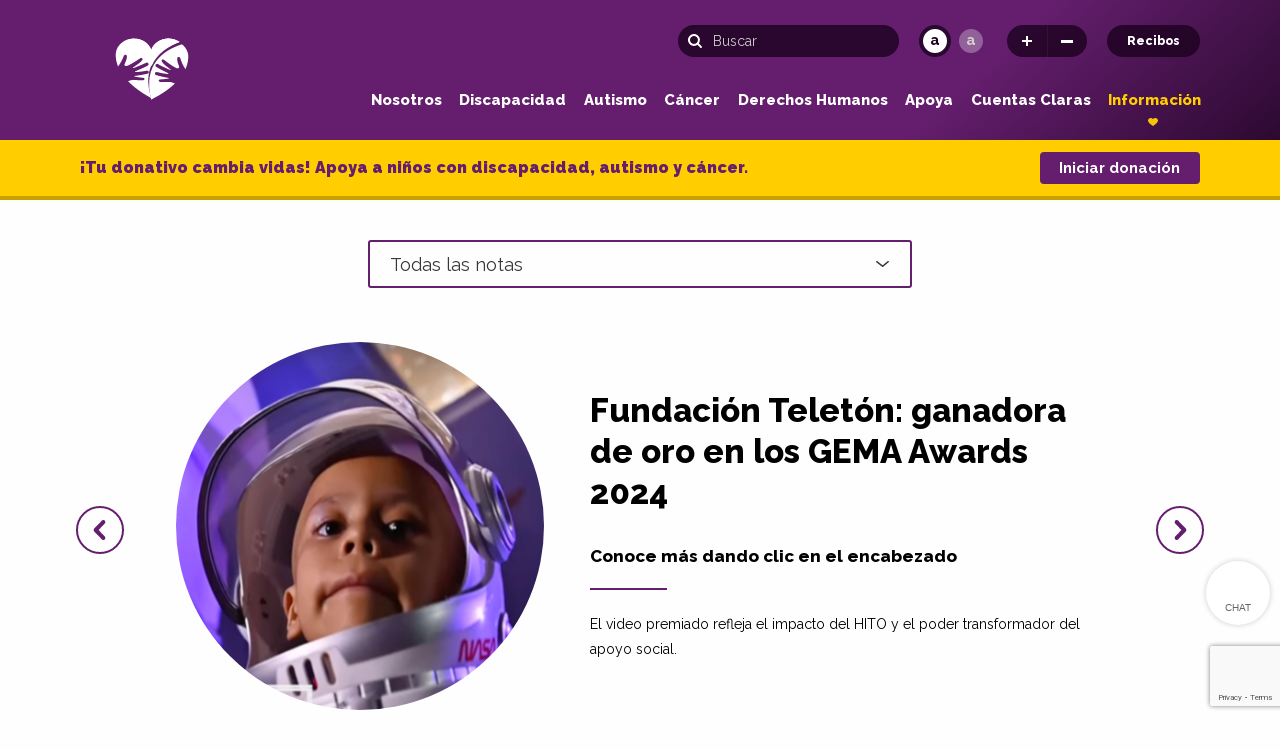

--- FILE ---
content_type: text/html; charset=UTF-8
request_url: https://teleton.org/notas/informacion/page/18/
body_size: 14019
content:
<!doctype html><html lang=en-US><head><style>img.lazy{min-height:1px}</style><link href=https://teletonorgmx.s3.amazonaws.com/wp-content/plugins/w3-total-cache/pub/js/lazyload.min.js.gzip as=script><meta charset="UTF-8"><meta name="facebook-domain-verification" content="4w9460mak0ssbf9bkiqalu6fjqxp7r"><meta name="format-detection" content="telephone=no"><meta name="viewport" content="width=device-width, initial-scale=1, maximum-scale=1.0, user-scalable=no"><link rel=profile href=https://gmpg.org/xfn/11><link rel=icon type=image/png href=https://teletonorgmx.s3.amazonaws.com/wp-content/themes/Teleton/images/icon.png><link rel=preload href=https://teletonorgmx.s3.amazonaws.com/wp-content/themes/Teleton/lib/fonts/raleway-black-webfont.woff2 as=font type=font/woff2 crossorigin><title>Información &#8211; Page 18 &#8211; Teletón México</title> <script>window.JetpackScriptData={"site":{"icon":"","title":"Teletón México","host":"unknown","is_wpcom_platform":false}};</script> <meta name='robots' content='max-image-preview:large'><style>img:is([sizes="auto" i], [sizes^="auto," i]){contain-intrinsic-size:3000px 1500px}</style><link rel=dns-prefetch href=//fonts.googleapis.com><link rel=alternate type=application/rss+xml title="Teletón México &raquo; Feed" href=https://teleton.org/feed/ ><link rel=alternate type=application/rss+xml title="Teletón México &raquo; Comments Feed" href=https://teleton.org/comments/feed/ ><link rel=alternate type=application/rss+xml title="Teletón México &raquo; Información Category Feed" href=https://teleton.org/notas/informacion/feed/ ><link rel=stylesheet href=https://teletonorgmx.s3.amazonaws.com/wp-content/cache/minify/35770.css.gzip media=all><style id=classic-theme-styles-inline-css>/*! This file is auto-generated */
.wp-block-button__link{color:#fff;background-color:#32373c;border-radius:9999px;box-shadow:none;text-decoration:none;padding:calc(.667em + 2px) calc(1.333em + 2px);font-size:1.125em}.wp-block-file__button{background:#32373c;color:#fff;text-decoration:none}</style><style id=global-styles-inline-css>/*<![CDATA[*/:root{--wp--preset--aspect-ratio--square:1;--wp--preset--aspect-ratio--4-3:4/3;--wp--preset--aspect-ratio--3-4:3/4;--wp--preset--aspect-ratio--3-2:3/2;--wp--preset--aspect-ratio--2-3:2/3;--wp--preset--aspect-ratio--16-9:16/9;--wp--preset--aspect-ratio--9-16:9/16;--wp--preset--color--black:#000;--wp--preset--color--cyan-bluish-gray:#abb8c3;--wp--preset--color--white:#fff;--wp--preset--color--pale-pink:#f78da7;--wp--preset--color--vivid-red:#cf2e2e;--wp--preset--color--luminous-vivid-orange:#ff6900;--wp--preset--color--luminous-vivid-amber:#fcb900;--wp--preset--color--light-green-cyan:#7bdcb5;--wp--preset--color--vivid-green-cyan:#00d084;--wp--preset--color--pale-cyan-blue:#8ed1fc;--wp--preset--color--vivid-cyan-blue:#0693e3;--wp--preset--color--vivid-purple:#9b51e0;--wp--preset--gradient--vivid-cyan-blue-to-vivid-purple:linear-gradient(135deg,rgba(6,147,227,1) 0%,rgb(155,81,224) 100%);--wp--preset--gradient--light-green-cyan-to-vivid-green-cyan:linear-gradient(135deg,rgb(122,220,180) 0%,rgb(0,208,130) 100%);--wp--preset--gradient--luminous-vivid-amber-to-luminous-vivid-orange:linear-gradient(135deg,rgba(252,185,0,1) 0%,rgba(255,105,0,1) 100%);--wp--preset--gradient--luminous-vivid-orange-to-vivid-red:linear-gradient(135deg,rgba(255,105,0,1) 0%,rgb(207,46,46) 100%);--wp--preset--gradient--very-light-gray-to-cyan-bluish-gray:linear-gradient(135deg,rgb(238,238,238) 0%,rgb(169,184,195) 100%);--wp--preset--gradient--cool-to-warm-spectrum:linear-gradient(135deg,rgb(74,234,220) 0%,rgb(151,120,209) 20%,rgb(207,42,186) 40%,rgb(238,44,130) 60%,rgb(251,105,98) 80%,rgb(254,248,76) 100%);--wp--preset--gradient--blush-light-purple:linear-gradient(135deg,rgb(255,206,236) 0%,rgb(152,150,240) 100%);--wp--preset--gradient--blush-bordeaux:linear-gradient(135deg,rgb(254,205,165) 0%,rgb(254,45,45) 50%,rgb(107,0,62) 100%);--wp--preset--gradient--luminous-dusk:linear-gradient(135deg,rgb(255,203,112) 0%,rgb(199,81,192) 50%,rgb(65,88,208) 100%);--wp--preset--gradient--pale-ocean:linear-gradient(135deg,rgb(255,245,203) 0%,rgb(182,227,212) 50%,rgb(51,167,181) 100%);--wp--preset--gradient--electric-grass:linear-gradient(135deg,rgb(202,248,128) 0%,rgb(113,206,126) 100%);--wp--preset--gradient--midnight:linear-gradient(135deg,rgb(2,3,129) 0%,rgb(40,116,252) 100%);--wp--preset--font-size--small:13px;--wp--preset--font-size--medium:20px;--wp--preset--font-size--large:36px;--wp--preset--font-size--x-large:42px;--wp--preset--spacing--20:0.44rem;--wp--preset--spacing--30:0.67rem;--wp--preset--spacing--40:1rem;--wp--preset--spacing--50:1.5rem;--wp--preset--spacing--60:2.25rem;--wp--preset--spacing--70:3.38rem;--wp--preset--spacing--80:5.06rem;--wp--preset--shadow--natural:6px 6px 9px rgba(0, 0, 0, 0.2);--wp--preset--shadow--deep:12px 12px 50px rgba(0, 0, 0, 0.4);--wp--preset--shadow--sharp:6px 6px 0px rgba(0, 0, 0, 0.2);--wp--preset--shadow--outlined:6px 6px 0px -3px rgba(255, 255, 255, 1), 6px 6px rgba(0, 0, 0, 1);--wp--preset--shadow--crisp:6px 6px 0px rgba(0, 0, 0, 1)}:where(.is-layout-flex){gap:0.5em}:where(.is-layout-grid){gap:0.5em}body .is-layout-flex{display:flex}.is-layout-flex{flex-wrap:wrap;align-items:center}.is-layout-flex>:is(*,div){margin:0}body .is-layout-grid{display:grid}.is-layout-grid>:is(*,div){margin:0}:where(.wp-block-columns.is-layout-flex){gap:2em}:where(.wp-block-columns.is-layout-grid){gap:2em}:where(.wp-block-post-template.is-layout-flex){gap:1.25em}:where(.wp-block-post-template.is-layout-grid){gap:1.25em}.has-black-color{color:var(--wp--preset--color--black) !important}.has-cyan-bluish-gray-color{color:var(--wp--preset--color--cyan-bluish-gray) !important}.has-white-color{color:var(--wp--preset--color--white) !important}.has-pale-pink-color{color:var(--wp--preset--color--pale-pink) !important}.has-vivid-red-color{color:var(--wp--preset--color--vivid-red) !important}.has-luminous-vivid-orange-color{color:var(--wp--preset--color--luminous-vivid-orange) !important}.has-luminous-vivid-amber-color{color:var(--wp--preset--color--luminous-vivid-amber) !important}.has-light-green-cyan-color{color:var(--wp--preset--color--light-green-cyan) !important}.has-vivid-green-cyan-color{color:var(--wp--preset--color--vivid-green-cyan) !important}.has-pale-cyan-blue-color{color:var(--wp--preset--color--pale-cyan-blue) !important}.has-vivid-cyan-blue-color{color:var(--wp--preset--color--vivid-cyan-blue) !important}.has-vivid-purple-color{color:var(--wp--preset--color--vivid-purple) !important}.has-black-background-color{background-color:var(--wp--preset--color--black) !important}.has-cyan-bluish-gray-background-color{background-color:var(--wp--preset--color--cyan-bluish-gray) !important}.has-white-background-color{background-color:var(--wp--preset--color--white) !important}.has-pale-pink-background-color{background-color:var(--wp--preset--color--pale-pink) !important}.has-vivid-red-background-color{background-color:var(--wp--preset--color--vivid-red) !important}.has-luminous-vivid-orange-background-color{background-color:var(--wp--preset--color--luminous-vivid-orange) !important}.has-luminous-vivid-amber-background-color{background-color:var(--wp--preset--color--luminous-vivid-amber) !important}.has-light-green-cyan-background-color{background-color:var(--wp--preset--color--light-green-cyan) !important}.has-vivid-green-cyan-background-color{background-color:var(--wp--preset--color--vivid-green-cyan) !important}.has-pale-cyan-blue-background-color{background-color:var(--wp--preset--color--pale-cyan-blue) !important}.has-vivid-cyan-blue-background-color{background-color:var(--wp--preset--color--vivid-cyan-blue) !important}.has-vivid-purple-background-color{background-color:var(--wp--preset--color--vivid-purple) !important}.has-black-border-color{border-color:var(--wp--preset--color--black) !important}.has-cyan-bluish-gray-border-color{border-color:var(--wp--preset--color--cyan-bluish-gray) !important}.has-white-border-color{border-color:var(--wp--preset--color--white) !important}.has-pale-pink-border-color{border-color:var(--wp--preset--color--pale-pink) !important}.has-vivid-red-border-color{border-color:var(--wp--preset--color--vivid-red) !important}.has-luminous-vivid-orange-border-color{border-color:var(--wp--preset--color--luminous-vivid-orange) !important}.has-luminous-vivid-amber-border-color{border-color:var(--wp--preset--color--luminous-vivid-amber) !important}.has-light-green-cyan-border-color{border-color:var(--wp--preset--color--light-green-cyan) !important}.has-vivid-green-cyan-border-color{border-color:var(--wp--preset--color--vivid-green-cyan) !important}.has-pale-cyan-blue-border-color{border-color:var(--wp--preset--color--pale-cyan-blue) !important}.has-vivid-cyan-blue-border-color{border-color:var(--wp--preset--color--vivid-cyan-blue) !important}.has-vivid-purple-border-color{border-color:var(--wp--preset--color--vivid-purple) !important}.has-vivid-cyan-blue-to-vivid-purple-gradient-background{background:var(--wp--preset--gradient--vivid-cyan-blue-to-vivid-purple) !important}.has-light-green-cyan-to-vivid-green-cyan-gradient-background{background:var(--wp--preset--gradient--light-green-cyan-to-vivid-green-cyan) !important}.has-luminous-vivid-amber-to-luminous-vivid-orange-gradient-background{background:var(--wp--preset--gradient--luminous-vivid-amber-to-luminous-vivid-orange) !important}.has-luminous-vivid-orange-to-vivid-red-gradient-background{background:var(--wp--preset--gradient--luminous-vivid-orange-to-vivid-red) !important}.has-very-light-gray-to-cyan-bluish-gray-gradient-background{background:var(--wp--preset--gradient--very-light-gray-to-cyan-bluish-gray) !important}.has-cool-to-warm-spectrum-gradient-background{background:var(--wp--preset--gradient--cool-to-warm-spectrum) !important}.has-blush-light-purple-gradient-background{background:var(--wp--preset--gradient--blush-light-purple) !important}.has-blush-bordeaux-gradient-background{background:var(--wp--preset--gradient--blush-bordeaux) !important}.has-luminous-dusk-gradient-background{background:var(--wp--preset--gradient--luminous-dusk) !important}.has-pale-ocean-gradient-background{background:var(--wp--preset--gradient--pale-ocean) !important}.has-electric-grass-gradient-background{background:var(--wp--preset--gradient--electric-grass) !important}.has-midnight-gradient-background{background:var(--wp--preset--gradient--midnight) !important}.has-small-font-size{font-size:var(--wp--preset--font-size--small) !important}.has-medium-font-size{font-size:var(--wp--preset--font-size--medium) !important}.has-large-font-size{font-size:var(--wp--preset--font-size--large) !important}.has-x-large-font-size{font-size:var(--wp--preset--font-size--x-large) !important}:where(.wp-block-post-template.is-layout-flex){gap:1.25em}:where(.wp-block-post-template.is-layout-grid){gap:1.25em}:where(.wp-block-columns.is-layout-flex){gap:2em}:where(.wp-block-columns.is-layout-grid){gap:2em}:root :where(.wp-block-pullquote){font-size:1.5em;line-height:1.6}/*]]>*/</style><link rel=stylesheet href=https://teletonorgmx.s3.amazonaws.com/wp-content/cache/minify/0c5be.css.gzip media=all><link rel=stylesheet id=wpb-google-fonts-css href='https://fonts.googleapis.com/css?family=Raleway%3A400%2C700%2C800%2C900&#038;display=swap&#038;ver=6004a91bf3308d19a42f03b993b91794' type=text/css media=all><link rel=stylesheet href=https://teletonorgmx.s3.amazonaws.com/wp-content/cache/minify/5113d.css.gzip media=all> <script src=https://teletonorgmx.s3.amazonaws.com/wp-content/cache/minify/41409.js.gzip></script> <link rel=https://api.w.org/ href=https://teleton.org/wp-json/ ><link rel=alternate title=JSON type=application/json href=https://teleton.org/wp-json/wp/v2/categories/11><link rel=EditURI type=application/rsd+xml title=RSD href=https://teleton.org/xmlrpc.php?rsd> <script>(function(url){if(/(?:Chrome\/26\.0\.1410\.63 Safari\/537\.31|WordfenceTestMonBot)/.test(navigator.userAgent)){return;}
var addEvent=function(evt,handler){if(window.addEventListener){document.addEventListener(evt,handler,false);}else if(window.attachEvent){document.attachEvent('on'+evt,handler);}};var removeEvent=function(evt,handler){if(window.removeEventListener){document.removeEventListener(evt,handler,false);}else if(window.detachEvent){document.detachEvent('on'+evt,handler);}};var evts='contextmenu dblclick drag dragend dragenter dragleave dragover dragstart drop keydown keypress keyup mousedown mousemove mouseout mouseover mouseup mousewheel scroll'.split(' ');var logHuman=function(){if(window.wfLogHumanRan){return;}
window.wfLogHumanRan=true;var wfscr=document.createElement('script');wfscr.type='text/javascript';wfscr.async=true;wfscr.src=url+'&r='+Math.random();(document.getElementsByTagName('head')[0]||document.getElementsByTagName('body')[0]).appendChild(wfscr);for(var i=0;i<evts.length;i++){removeEvent(evts[i],logHuman);}};for(var i=0;i<evts.length;i++){addEvent(evts[i],logHuman);}})('//teleton.org/?wordfence_lh=1&hid=1555C68331CDF0F773793A85EE8FCA17');</script><style>.recentcomments
a{display:inline !important;padding:0
!important;margin:0
!important}</style> <script>var site_url='https://teleton.org';</script>  <script async src="https://www.googletagmanager.com/gtag/js?id=AW-815658107"></script> <script>window.dataLayer=window.dataLayer||[];function gtag(){dataLayer.push(arguments);}
gtag('js',new Date());gtag('config','AW-815658107');</script>   <script>(function(w,d,s,l,i){w[l]=w[l]||[];w[l].push({'gtm.start':new Date().getTime(),event:'gtm.js'});var f=d.getElementsByTagName(s)[0],j=d.createElement(s),dl=l!='dataLayer'?'&l='+l:'';j.async=true;j.src='https://www.googletagmanager.com/gtm.js?id='+i+dl;f.parentNode.insertBefore(j,f);})(window,document,'script','dataLayer','GTM-PNVTWKG');</script>   <script>!function(t,e){"use strict";window.lpTag=window.lpTag||{};var r=function(t){try{var r=e.head||e.getElementsByTagName("head")[0],a=e.createElement("script");a.setAttribute("type","text/javascript"),a.setAttribute("src",t),r.appendChild(a);}catch(t){}};t.NDSId="local",r("https://teleton-chat.ndscognitivelabs.com/js/chat.js");}(window,document);</script>  <script>!function(f,b,e,v,n,t,s)
{if(f.fbq)return;n=f.fbq=function(){n.callMethod?n.callMethod.apply(n,arguments):n.queue.push(arguments)};if(!f._fbq)f._fbq=n;n.push=n;n.loaded=!0;n.version='2.0';n.queue=[];t=b.createElement(e);t.async=!0;t.src=v;s=b.getElementsByTagName(e)[0];s.parentNode.insertBefore(t,s)}(window,document,'script','https://connect.facebook.net/en_US/fbevents.js');fbq('init','1914311185574122');fbq('track','PageView');</script> <noscript> <img class=lazy height=1 width=1 src="data:image/svg+xml,%3Csvg%20xmlns='http://www.w3.org/2000/svg'%20viewBox='0%200%201%201'%3E%3C/svg%3E" data-src="https://www.facebook.com/tr?id=1914311185574122&ev=PageView &noscript=1"> </noscript> <script src=https://teletonorgmx.s3.amazonaws.com/wp-content/cache/minify/fe097.js.gzip></script>  <script>(function(c,l,a,r,i,t,y){c[a]=c[a]||function(){(c[a].q=c[a].q||[]).push(arguments)};t=l.createElement(r);t.async=1;t.src="https://www.clarity.ms/tag/"+i;y=l.getElementsByTagName(r)[0];y.parentNode.insertBefore(t,y);})(window,document,"clarity","script","rubtn47stg");</script> </head><body class="archive paged category category-informacion category-11 paged-18 category-paged-18 wp-theme-Teleton hfeed"><noscript><iframe src="https://www.googletagmanager.com/ns.html?id=GTM-PCNJ2BK" height=0 width=0 style=display:none;visibility:hidden></iframe></noscript><div id=fb-root></div> <script>(function(d,s,id){var js,fjs=d.getElementsByTagName(s)[0];if(d.getElementById(id))return;js=d.createElement(s);js.id=id;js.src="//connect.facebook.net/es_LA/sdk.js#xfbml=1&appId=317689241650052&version=v2.3";fjs.parentNode.insertBefore(js,fjs);}(document,'script','facebook-jssdk'));</script> <header id=header class="site-cover sticky" role=encabezado><div class=gradient-cover><div class=mobile-nav id=mobile-wrap-menu><div class=grid-container><div class="grid-x grid-padding-x"><div class="small-10 small-offset-1 cell"><div class=search-form><form data-abide novalidate method=get id=searchform role=busqueda action=https://teleton.org/ > <input class="detect-focus field" required type=text class=field name=s aria-label=Búsqueda id=s placeholder=Buscar> <input type=submit class=submit name=submit id=searchsubmit value aria-label=Buscar></form><nav class=mobile-menu><ul id=menu-menu-principal class=menu><li id=menu-item-1912 class="show-for-small-only hide-sol menu-item menu-item-type-post_type menu-item-object-page menu-item-1912"><a href=https://teleton.org/solicita-tu-recibo/ >Solicita tus recibos</a></li> <li id=menu-item-19 class="menu-item menu-item-type-post_type menu-item-object-page menu-item-19"><a href=https://teleton.org/nosotros/ >Nosotros</a></li> <li id=menu-item-295 class="menu-item menu-item-type-post_type menu-item-object-page menu-item-295"><a href=https://teleton.org/discapacidad/ >Discapacidad</a></li> <li id=menu-item-397 class="menu-item menu-item-type-post_type menu-item-object-page menu-item-397"><a href=https://teleton.org/autismo-teleton/ >Autismo</a></li> <li id=menu-item-419 class="menu-item menu-item-type-post_type menu-item-object-page menu-item-419"><a href=https://teleton.org/hito/ >Cáncer</a></li> <li id=menu-item-690 class="menu-item menu-item-type-post_type menu-item-object-page menu-item-690"><a href=https://teleton.org/derechos-humanos/ >Derechos Humanos</a></li> <li id=menu-item-721 class="sec-apoya menu-item menu-item-type-post_type menu-item-object-page menu-item-721"><a href=https://teleton.org/apoya/ >Apoya</a></li> <li id=menu-item-459 class="menu-item menu-item-type-post_type menu-item-object-page menu-item-459"><a href=https://teleton.org/cuentas-claras/ >Cuentas Claras</a></li> <li id=menu-item-1552 class="m-informacion menu-item menu-item-type-taxonomy menu-item-object-category current-menu-item menu-item-1552"><a href=https://teleton.org/notas/informacion/ aria-current=page>Información</a></li></ul></nav> <a href=https://teleton.org/ class=link-block aria-label="Teletón Fundación"> <img src="data:image/svg+xml,%3Csvg%20xmlns='http://www.w3.org/2000/svg'%20viewBox='0%200%201%201'%3E%3C/svg%3E" data-src=https://teletonorgmx.s3.amazonaws.com/wp-content/themes/Teleton/images/logoteleton1.svg.gzip aria-hidden=true class="mainlogo lazy"> </a></div></div></div></div></div><div class="grid-container "><div class="grid-x grid-padding-x"><div class="small-3 large-2 medium-2 cell no-padding-right"> <a href=https://teleton.org/ class=link-block aria-label="Teletón Fundación"> <img src="data:image/svg+xml,%3Csvg%20xmlns='http://www.w3.org/2000/svg'%20viewBox='0%200%201%201'%3E%3C/svg%3E" data-src=https://teletonorgmx.s3.amazonaws.com/wp-content/themes/Teleton/images/logoteleton1.svg.gzip aria-hidden=true class="mainlogo variante-amarillo lazy"> <img src="data:image/svg+xml,%3Csvg%20xmlns='http://www.w3.org/2000/svg'%20viewBox='0%200%201%201'%3E%3C/svg%3E" data-src=https://teletonorgmx.s3.amazonaws.com/wp-content/themes/Teleton/images/logoteleton2.svg.gzip aria-hidden=true class="mainlogo variante-morado lazy"> </a></div><div class="small-9 medium-10 large-9 large-offset-1 cell no-padding-left"><div class=tools-mobile> <a class=button id=inicia-donacion-mobile data-dona=donando>Dona aquí</a> <button class="hamburger hamburger--elastic" type=button aria-label=Menu aria-controls=navigation aria-expanded=false> <span class=hamburger-box> <span class=hamburger-inner></span> </span> </button></div><div class="tools1 relative-menu"><div class=search-form><form method=get id=searchform role=busqueda action=https://teleton.org/ > <input type=text class=field name=s aria-label=Búsqueda id=s placeholder=Buscar> <input type=submit class=submit name=submit id=searchsubmit value aria-label=Buscar></form></div><div class=contrast-controller> <a class="contrast-button active" id=normalmode aria-hidden=true title="Reducir el contraste"><span>a</span></a> <a class=contrast-button id=darkmode aria-hidden=true title="Incrementar el contraste"><span>a</span></a></div><div class=font-controller> <a class="text-operator button-operator plus" data-tsize=+5 data-direction=1 aria-hidden=true title="Incrementar el tamaño del texto">+</a> <a class="text-operator button-operator minus" data-tsize=-5 data-direction=0 aria-hidden=true title="Reducir el tamaño del texto">-</a></div> <a href=/solicita-tu-recibo/ class=solicita-header>Recibos</a></div><nav id=site-navigation class="main-navigation relative-menu"><ul id=menu-menu-principal-1 class=menu><li class="show-for-small-only hide-sol menu-item menu-item-type-post_type menu-item-object-page menu-item-1912"><a href=https://teleton.org/solicita-tu-recibo/ >Solicita tus recibos</a></li> <li class="menu-item menu-item-type-post_type menu-item-object-page menu-item-19"><a href=https://teleton.org/nosotros/ >Nosotros</a></li> <li class="menu-item menu-item-type-post_type menu-item-object-page menu-item-295"><a href=https://teleton.org/discapacidad/ >Discapacidad</a></li> <li class="menu-item menu-item-type-post_type menu-item-object-page menu-item-397"><a href=https://teleton.org/autismo-teleton/ >Autismo</a></li> <li class="menu-item menu-item-type-post_type menu-item-object-page menu-item-419"><a href=https://teleton.org/hito/ >Cáncer</a></li> <li class="menu-item menu-item-type-post_type menu-item-object-page menu-item-690"><a href=https://teleton.org/derechos-humanos/ >Derechos Humanos</a></li> <li class="sec-apoya menu-item menu-item-type-post_type menu-item-object-page menu-item-721"><a href=https://teleton.org/apoya/ >Apoya</a></li> <li class="menu-item menu-item-type-post_type menu-item-object-page menu-item-459"><a href=https://teleton.org/cuentas-claras/ >Cuentas Claras</a></li> <li class="m-informacion menu-item menu-item-type-taxonomy menu-item-object-category current-menu-item menu-item-1552"><a href=https://teleton.org/notas/informacion/ aria-current=page>Información</a></li></ul></nav></div></div></div></div><div class=donar id=donationbar><div class=grid-container><div class="grid-x grid-padding-x align-middle"><div class="large-10 medium-9 cell"><h3> ¡Tu donativo cambia vidas! Apoya a niños con discapacidad, autismo y cáncer.</h3></div><div class="large-2 medium-3 cell"> <button class=button id=iniciaDonativo>Iniciar donación</button> <a id=cerrarDonativo class=cerrar-donativo></a></div></div></div></div></header> <script src="https://www.google.com/recaptcha/api.js?hl=es-419" async defer></script> <div id=numberunica data-min-unica-number=50 data-min-unica-minus=49></div><div id=numberpadrinos data-min-padrinos-number=300 data-min-padrinos-minus=299></div><div class=donativos-wrap id=makeDonation><div class=grid-container><div class="grid-x grid-padding-x"><div class="large-12 medium-12 cell"><form data-abide novalidate action=ccurl name=creditcard id=fcreditcard><div class="donativos-box donativos-offset"><h4 class="headline-asombro hide">¡Realiza tu donación aquí y te llevarás una gran sorpresa al finalizar!</h4><h4 class="headline-normal"> ¡Tu donativo cambia vidas! Apoya a niños con discapacidad, autismo y cáncer.</h4><div class="grid-x grid-padding-x"><div class="small-6 large-2 medium-2 cell medium-no-gutter-right small-order-1 medium-order-1"><div class=cifras> <select name=montos id=montos class=detect-focus tabindex=1><option value=200 selected>$200 pesos</option><option value=300>$300 pesos</option><option value=500>$500 pesos</option><option value=1000>$1000 pesos</option><option value=more>Otra (min $50)</option> </select> <label data-validator-min=49 class=validator-min> <input name=moreamount class="detect-focus other-amount" placeholder=Monto type=number min=1 step=1 onkeypress='return event.charCode >= 48 && event.charCode <= 57' data-validator="more_than"> <span class="form-error min-error min-din"> Mínimo $50 </span> </label></div></div><div class="small-6 cell show-for-small-only small-order-1"> <img class=lazy src="data:image/svg+xml,%3Csvg%20xmlns='http://www.w3.org/2000/svg'%20viewBox='0%200%201%201'%3E%3C/svg%3E" data-src=https://teletonorgmx.s3.amazonaws.com/wp-content/themes/Teleton/images/logo_banamex_2025.png alt="Logo Banamex. El banco Nacional del Teletón."></div><div class="small-6 large-2 medium-2 cell medium-no-gutter-right small-order-4 medium-order-2"> <label> <input type=text tabindex=2 name=nombre class=detect-focus required placeholder=Nombre> <span class=form-error> Campo requerido* </span> </label></div><div class="small-6 large-2 medium-2 cell medium-no-gutter-right small-order-4 medium-order-2"> <label> <input type=text tabindex=3 name=apellidopaterno class=detect-focus required placeholder="Apellido Paterno" autocomplete=on> <span class=form-error> Campo requerido* </span> </label></div><div class="small-6 large-2 medium-2 cell medium-no-gutter-right small-order-4 medium-order-2"> <label> <input type=text tabindex=4 name=apellidomaterno class=detect-focus required placeholder="Apellido Materno" autocomplete=off> <span class=form-error> Campo requerido* </span> </label></div><div class="small-6 large-2 medium-2 cell medium-no-gutter-right small-order-4 medium-order-2"> <label> <input type=email tabindex=5 name=email class=detect-focus required pattern=email placeholder="correo electrónico" autocomplete=on> <span class=form-error> Ingresa un correo válido* </span> </label></div><div class="small-6 large-2 medium-2 cell small-order-3 medium-order-2"><div class=logo-wrap> <img src="data:image/svg+xml,%3Csvg%20xmlns='http://www.w3.org/2000/svg'%20viewBox='0%200%201%201'%3E%3C/svg%3E" data-src=https://teletonorgmx.s3.amazonaws.com/wp-content/themes/Teleton/images/logo_banamex_2025.png alt="Logo Banamex. El banco Nacional del Teletón." class="banamex-logo hide-for-small-only logos-donativos lazy"></div> <img src="data:image/svg+xml,%3Csvg%20xmlns='http://www.w3.org/2000/svg'%20viewBox='0%200%201%201'%3E%3C/svg%3E" data-src=https://teletonorgmx.s3.amazonaws.com/wp-content/themes/Teleton/images/credit_cards.svg.gzip alt="VISA MASTERCARD" class="logos-donativos lazy"></div><div class="small-6 large-2 medium-2 cell medium-no-gutter-right group-type-donation small-order-2 medium-order-2 donation-group"><div class="medium-12 cell"><div class=padrino-page> <input type=radio name=donador value=unica id=unica class=detect-focus checked=checked><label class=tipo-donador for=unica>Donación Única</label></div></div><div class="medium-12 cell"> <input type=radio name=donador value=padrino id=padrino class=detect-focus><label class="tipo-donador donation-group" for=padrino>Mensual (Padrinos)</label></div></div><div class="small-6 large-2 medium-2 cell medium-no-gutter-right small-order-4 medium-order-2"> <select name=pais tabindex=6 required class="detect-interaction detect-focus"> </select></div><div class="small-6 large-2 medium-2 cell medium-no-gutter-right small-order-4 medium-order-2"> <select name=estado tabindex=7 required class="detect-interaction detect-focus"><option value=mexico selected>Estado</option> </select></div><div class="small-6 large-2 medium-2 cell medium-no-gutter-right small-order-4 medium-order-2"> <label> <input type=number name=numtarjeta tabindex=8 pattern=card required class="detect-focus gtm-tarjeta" placeholder="No. de tarjeta" autocomplete=cc-number> <span class=form-error> Rectifica tus datos* </span> </label></div><div class="small-3 large-1 medium-1 cell medium-no-gutter-right  small-order-4 medium-order-2"> <label> <input type=tel name=exp id=dateformat tabindex=9 required class="detect-focus gtm-vigencia" placeholder=mm/aa data-validator=exp autocomplete=off> <span class=form-error> Incorrecto* </span> </label></div><div class="small-3 large-1 medium-1 cell medium-no-gutter-right small-order-4 medium-order-2"> <label> <input type=number name=cvv required pattern=cvv tabindex=10 class="detect-focus gtm-cvv" placeholder=CVV autocomplete=cc-csc onfocus="this.type='password'"> <span class=form-error> Incorrecto* </span> </label></div><div class="small-6 large-2 medium-2 cell medium-offset-0 small-order-6 medium-order-2"> <button class="button detect-focus" type=submit name=enviar value=Submit>Hacer donativo</button></div><div class="small-12 medium-6 cell  medium-offset-0 small-order-5 agree-terms medium-order-3"> <label for=checkbox1><input id=checkbox1 type=checkbox required>He leído y aceptado los <a href=/politicas-de-privacidad/ >Términos y políticas de privacidad</a></label><div class=g-recaptcha data-sitekey=6Lc7rPoUAAAAADnN7LCX_7p-dyA6IEzQDlOD28Fv data-callback=onReCaptchaSuccess></div><div class="form-error captcha-stop">Resuelve el Captcha*</div></div><div class="small-6 medium-4 cell  medium-offset-0 small-order-4 medium-order-3"> <label name=padrinolabel class=invisible> <input type=number name=telpadrino placeholder=Teléfono pattern=mintel onkeypress="return /^-?[0-9]*$/.test(this.value+event.key)"> <span class=form-error> *Campo requerido (mínimo 7 caracteres) </span> </label></div></div> <span class=disclaimer>Tu donativo es deducible de impuestos<span></div></form><form data-abide novalidate action=paypalurl name=creditcard id=fpaypal><div class=donativos-box><h4 class="headline-asombro hide">¡Realiza tu donación aquí y te llevarás una gran sorpresa al finalizar!</h4><h4 class="headline-normal"> ¡Tu donativo cambia vidas! Apoya a niños con discapacidad, autismo y cáncer.</h4><div class="grid-x grid-padding-x"><div class="small-6 large-2 medium-2 cell medium-no-gutter-right small-order-1 medium-order-1"><div class=cifras> <select name=montos id=montospp class=detect-focus tabindex=1><option value=200 selected>$200 pesos</option><option value=300>$300 pesos</option><option value=500>$500 pesos</option><option value=1000>$1000 pesos</option><option value=more>Otra (min $50)</option> </select> <label data-validator-min=49 id=otheramount class=validator-min> <input name=moreamount id=otracifra class="detect-focus other-amount" placeholder=Monto type=number min=1 step=1 onkeypress='return event.charCode >= 48 && event.charCode <= 57' data-validator="more_than"> <span class="form-error min-error min-din"> Mínimo $50 </span> </label></div></div><div class="small-6 cell show-for-small-only small-order-1"></div><div class="small-6 large-2 medium-2 cell medium-no-gutter-right small-order-3 medium-order-2"> <label> <input type=text tabindex=1 name=nombre class=detect-focus required placeholder=Nombre> <span class=form-error> Campo requerido* </span> </label></div><div class="small-6 large-2 medium-2 cell medium-no-gutter-right  small-order-3 medium-order-3"> <label> <input type=text name=apellidopaterno class=detect-focus required placeholder="Apellido Paterno" autocomplete=on> <span class=form-error> Campo requerido* </span> </label></div><div class="small-6 large-2 medium-2 cell medium-no-gutter-right  small-order-3 medium-order-4"> <label> <input type=text name=apellidomaterno class=detect-focus required placeholder="Apellido Materno" autocomplete=off> <span class=form-error> Campo requerido* </span> </label></div><div class="small-6 large-2 medium-2 cell medium-no-gutter-right small-order-3 medium-order-5"> <label> <input type=email name=email class=detect-focus required pattern=email placeholder="correo electrónico" autocomplete=on> <span class=form-error> Ingresa un correo válido* </span> </label></div><div class="small-6 large-2 medium-2 cell small-order-2 medium-order-6"> <img class=lazy src="data:image/svg+xml,%3Csvg%20xmlns='http://www.w3.org/2000/svg'%20viewBox='0%200%201%201'%3E%3C/svg%3E" data-src=https://teletonorgmx.s3.amazonaws.com/wp-content/themes/Teleton/images/logo_paypal.svg.gzip alt="logo PayPal"></div><div class="small-6 large-2 medium-2 cell medium-no-gutter-right group-type-donation small-order-1 medium-order-6 donation-group"><div class="medium-12 cell"><div class=padrino-page> <input type=radio name=donador value=unica id=unicapp class=detect-focus checked=checked><label class=tipo-donador for=unicapp>Donación Única</label></div></div><div class="medium-12 cell"> <input type=radio name=donador value=padrino id=padrinopp class=detect-focus><label class=tipo-donador for=padrinopp>Mensual (Padrinos)</label></div></div><div class="small-6 large-2 medium-2 cell medium-no-gutter-right small-order-3 medium-order-6"> <select name=pais required class="detect-interaction detect-focus"> </select></div><div class="small-6 large-2 medium-2 cell medium-no-gutter-right small-order-3 medium-order-6"> <select name=estado required class="detect-interaction detect-focus"><option value=mexico selected>Estado</option> </select></div><div class="small-6  medium-4 cell medium-no-gutter-right small-order-3 medium-order-6"> <label name=padrinolabelpp class=invisible> <input type=number name=telpadrinopp placeholder=Teléfono  pattern=mintel onkeypress="return /^-?[0-9]*$/.test(this.value+event.key)"> <span class=form-error> *Campo requerido (mínimo 7 caracteres) </span> </label></div><div class="small-6 large-2 medium-2 cell small-order-5 small-offset-6 medium-order-6 medium-offset-0"> <button class="button detect-focus" type=submit value=Submit>Hacer donativo</button></div><div class="small-12 medium-12 cell small-order-4  medium-order-6 agree-terms"> <input id=checkbox1 type=checkbox required><label for=checkbox1>He leído y aceptado los <a href=/politicas-de-privacidad/ >Términos y políticas de privacidad</a></label><div class=g-recaptcha data-sitekey=6Lem3LsZAAAAAG_ZGZ8GZaxONrQt_Y96eVPUTrkl data-callback=onReCaptchaSuccess></div><div class="form-error captcha-stop">Resuelve el Captcha*</div></div></div> <span class=disclaimer>Tu donativo es deducible de impuestos<span></div></form></div></div></div><div id=payment3DSForm class=hide><form name=3dsRedirect method=POST id=3dsRedirect accept-charset=UTF-8><div class=grid-container><div class="grid-x grid-padding-x"><div class="large-12 medium-12 cell"><div class="donativos-box process error-content"><p>Por favor da clic en el botón para continuar con tu donativo.</p> <input type=hidden name=PaReq> <input type=hidden name=TermUrl> <input type=hidden name=MD> <input type=submit value=Continuar class=button></div></div></div></div></form></div><div id=ProgressBar class=hide><div class=grid-container><div class="grid-x grid-padding-x"><div class="large-12 medium-12 cell"><div class=" success-message transaction-message"><div class="donativos-box process"><p>Espera un momento, tu donativo está siendo procesado...</p></div></div></div></div></div></div><div id=pdonationStatus class=hide><div class=grid-container><div class="grid-x grid-padding-x"><div class="large-12 medium-12 cell"><div class="success-message transaction-message trans-success" data-donation-status=psuccess class=hide><div class="donativos-box process"><p>¡Gracias de corazón por tu apoyo!</p><div class=corazon></div><p>Tu donativo mensual permitirá transformar la vida de miles de niñas y niños en los Centros Teletón.<br> Gracias a ti, podrán recibir la atención que necesitan para alcanzar su máximo potencial.</p><p>¿Ya conoces a tarjeta de crédito Teletón Banamex?<br>Con ella puedes seguir apoyando. <a href=https://teleton.org/tarjeta-teleton-banamex/ target=_blank>Solicítala aquí</a>.</p><p>Invita a tus amigos a unirse a esta causa:</p><div class=icons><a href="https://twitter.com/intent/tweet?url=https://www.teleton.org/donar  Yo ya estoy apoyando a las miles de familias atendidas en Teletón.  Tú también, recuérdales que cuentan contigo en este año lleno de grandes retos. ¡Dona!" class=share-tw target=_blank></a><a href="https://www.facebook.com/sharer/sharer.php?u=https://www.teleton.org/donar" class=share-fb target=_blank></a></div></div></div></div></div></div></div><div id=donationStatus class=hide><div class=grid-container><div class="grid-x grid-padding-x"><div class="large-12 medium-12 cell"><div class="hide success-message transaction-message trans-success" data-donation-status=success-asombro><div class="donativos-box process"><h6>¡GRACIAS!<br> Por favor espera un momento...</h6></div></div><div class="hide success-message transaction-message trans-success" data-donation-status=success><div class="donativos-box process"><p>¡Gracias de corazón por tu apoyo!</p><div class=corazon></div><p>Tu donativo permitirá transformar la vida de miles de niñas y niños en los Centros Teletón.<br> Gracias a ti, podrán recibir la atención que necesitan para alcanzar su máximo potencial.</p><p>Recuerda: Tu donativo es deducible de impuestos. <a id=getReceipt href=#>Solicítalo aquí</a>.</p><p>¿Ya conoces a tarjeta de crédito Teletón Banamex?<br>Con ella puedes seguir apoyando. <a href=https://teleton.org/tarjeta-teleton-banamex/ target=_blank>Solicítala aquí</a>.</p><p>Invita a tus amigos a unirse a esta causa:</p><div class=icons><a href="https://twitter.com/intent/tweet?url=https://www.teleton.org/donar  Yo ya estoy apoyando a las miles de familias atendidas en Teletón.  Tú también, recuérdales que cuentan contigo en este año lleno de grandes retos. ¡Dona!" class=share-tw target=_blank></a><a href="https://www.facebook.com/sharer/sharer.php?u=https://www.teleton.org/donar" class=share-fb target=_blank></a></div></div></div><div class="hide error-message transaction-message trans-error" data-donation-status=error><div class="donativos-box process error-content"><p> Ocurrió un error al procesar la donación.<br>Por favor comunícate al 800 719 9999</p> <a href=https://teleton.org/ class=button>intenta nuevamente</a></div></div></div></div></div></div><div id=receiptForm class=hide><div class=grid-container><div class="grid-x grid-padding-x"><div class="medium-12 cell"><div class="donativos-box process"><form id=voucherrequest data-abide novalidate><div class=input-hidden><input type=text class=valhidden required></div><p>Ingresa los siguientes datos para obtener tu comprobante de la donación.</p><div class="grid-x grid-padding-x"><div class="medium-4 large-3 cell agree-terms"> <input type=radio name=cfdi value=D04 id=cfdi-fisica checked><label for=cfdi-fisica>Persona física &nbsp;</label> <input type=radio name=cfdi value=G03 id=cfdi-moral><label for=cfdi-moral>Persona moral</label></div><div class="medium-2 large-3 cell medium-no-gutter-right"> <label> <input type=text class=uppercase-me name=receipt_rfc id=field-rfc required placeholder=RFC pattern=rfc> <span class=form-error id=rfc-validar2> Asegúrate de colocar un RFC válido. </span> <span class="form-error validando-persona"> RFC no válido para el tipo de persona seleccionado. </span> </label></div><div class="medium-4 cell medium-no-gutter-right"> <input type=text name=receipt_razon_social required style=text-transform:uppercase class=uppercase-me id=field-razon placeholder="Razón social"> <span class=form-error id=razon-validar2> Revisa tu nombre o razón social </span></div><div class="medium-2 cell"> <input type=number name=codigo-postal required  id=field-cp pattern=mincp placeholder="Código Postal"> <span class=form-error id=cp-validar2> El código postal no es válido. </span></div><div class="medium-4 large-3 cell medium-no-gutter-right"> <select name=metodo-pago id=paymethod required><option value>Forma de pago</option><option value=04>Tarjeta de Crédito</option><option value=28>Tarjeta de Débito</option><option value=29>Tarjeta de servicios</option> </select></div><div class="medium-4 large-5 cell medium-no-gutter-right"> <select name=regimen-fiscal id=reg-fiscal required><option value selected=selected>Régimen Fiscal</option><option value=605>Sueldos y Salarios e Ingresos Asimilados a Salarios</option><option value=606>Arrendamiento</option><option value=607>Régimen de Enajenación o Adquisición de Bienes</option><option value=608>Demás ingresos</option><option value=610>Residentes en el Extranjero sin Establecimiento Permanente en México</option><option value=611>Ingresos por Dividendos (socios y accionistas)</option><option value=612>Personas Físicas con Actividades Empresariales y Profesionales</option><option value=614>Ingresos por intereses</option><option value=615>Régimen de los ingresos por obtención de premios</option><option value=616>Sin obligaciones fiscales</option><option value=621>Incorporación Fiscal</option><option value=625>Régimen de las Actividades Empresariales con ingresos a través de Plataformas Tecnológicas</option><option value=626>Régimen Simplificado de Confianza</option> </select></div><div class="medium-2 cell"> <select name=uso_cfdi_up id=uso_cfdi_up required><option value selected=selected>Selecciona</option> </select></div><div class="medium-2 cell small-order-5 medium-order-4"> <a class="button solicitar2" id=solicitar-recibo-pasarela style="line-height: 0.5rem;">Solicitar</a></div></div></form><div id=voucherStatus class=hide><div class="hide success-message transaction-message" data-voucher-status=success><p></p><p><br> El comprobante se está generando y en breve lo recibirás vía correo electrónico.<br> <a href=https://teleton.org/notas/informacion/page/18>Continuar</a></p></div><div class="hide error-message transaction-message" data-voucher-status=error><div class="donativos-box process error-content"><p> Ha ocurrido un error en la solicitud de recibo. Favor de escribir a <a href=mailto:recibos@teleton.org.mx>recibos@teleton.org.mx</a> o llamar al 8008353866</p></div></div></div></div></div></div></div></div><div id=paypalStatus class=hide><div class=grid-container><div class="grid-x grid-padding-x"><div class="large-12 medium-12 cell"><div class="donativos-box process text-align-center paypal-links"><div class=hide data-paypal-status=success><p>¡Gracias de corazón por tu apoyo!</p><div class=corazon></div><p>Tu donativo permitirá transformar la vida de miles de niñas y niños en los Centros Teletón.<br> Gracias a ti, podrán recibir la atención que necesitan para alcanzar su máximo potencial.</p><p>Recuerda: Tu donativo es deducible de impuestos. <a id=getReceipt href=#>Solicítalo aquí</a>.</p><p>¿Ya conoces a tarjeta de crédito Teletón Banamex?<br>Con ella puedes seguir apoyando. <a href=https://teleton.org/tarjeta-teleton-banamex/ target=_blank>Solicítala aquí</a>.</p><p>Invita a tus amigos a unirse a esta causa:</p><div class=icons><a href="https://twitter.com/intent/tweet?url=https://www.teleton.org/donar  Yo ya estoy apoyando a las miles de familias atendidas en Teletón.  Tú también, recuérdales que cuentan contigo en este año lleno de grandes retos. ¡Dona!" class=share-tw target=_blank></a><a href="https://www.facebook.com/sharer/sharer.php?u=https://www.teleton.org/donar" class=share-fb target=_blank></a></div></div><div class="hide error-content" data-paypal-status=error><p> Ocurrió un error al procesar la donación vía PayPal.</p> <a href=https://teleton.org/ class=button>intenta nuevamente</a></div></div></div></div></div></div><div class=grid-container id=controls><div class="grid-x grid-padding-x"><div class="large-12 medium-12 cell text-align-right"><div class=paypal> También puedes donar vía <a id=donarpaypal><img src="data:image/svg+xml,%3Csvg%20xmlns='http://www.w3.org/2000/svg'%20viewBox='0%200%201%201'%3E%3C/svg%3E" data-src=https://teletonorgmx.s3.amazonaws.com/wp-content/themes/Teleton/images/logo_paypal.svg.gzip aria-hidden=true class="mainlogo lazy"></a></div><div class=creditcard> También puedes donar vía <a id=donartarjeta>Tarjeta de crédito</a></div></div></div></div></div><style>.rc-anchor-light{transform:scale(0.9);-webkit-transform:scale(0.9)}</style> <script>function onReCaptchaSuccess(){$('.captcha-stop').hide();}</script> <section id=primary class=category-area><div class="grid-container margin-module1"><div class="grid-x grid-padding-x "><div class="medium-6 medium-offset-3 cell"> <select name=crit class=dropdown1 onchange='document.location.href=this.options[this.selectedIndex].value;'> <br> <b>Warning</b>:  Undefined variable $option in <b>/var/www/html/wp-content/themes/Teleton/category.php</b> on line <b>34</b><br><option value="https://teleton.org/notas/informacion"selected>Todas las notas</option><option value=https://teleton.org/notas/historias-de-vida>Historias de vida</option><option value=https://teleton.org/notas/evento>Evento</option><option value=https://teleton.org/notas/transparencia>Transparencia</option><option value=https://teleton.org/notas/servicios-externos>Servicios Externos</option><option value=https://teleton.org/notas/derechos-humanos>Derechos Humanos</option><option value=https://teleton.org/notas/salud-y-bienestar>Salud y bienestar</option><option value=https://teleton.org/notas/celebridades>Celebridades</option>		</select></div></div></div><section class="noticias-block zoomtext"><div class=grid-container><div class="grid-x grid-padding-x "><div class="medium-10 medium-offset-1 cell"><div class="slider info-carousel"><div><div class="grid-x grid-padding-x align-middle set-module"><div class="small-10 small-offset-1 medium-5 medium-offset-0 cell"> <img class=lazy src="data:image/svg+xml,%3Csvg%20xmlns='http://www.w3.org/2000/svg'%20viewBox='0%200%20400%20400'%3E%3C/svg%3E" data-src=https://teletonorgmx.s3.amazonaws.com/wp-content/uploads/2024/10/Captura-de-pantalla-2024-10-25-a-las-8.44.47-1.png alt="Niño astronauta con texto Fundación Teletón gana oro en Gema Awards 2024"></div><div class="small-10 small-offset-1 medium-offset-0 medium-7 cell frame-content"><h4><a href=https://teleton.org/fundacion-teleton-ganadora-de-oro-en-los-gema-awards-2024/ >Fundación Teletón: ganadora de oro en los GEMA Awards 2024 </a></h4><h5>Conoce más dando clic en el encabezado</h5><p>El video premiado refleja el impacto del HITO y el poder transformador del apoyo social.</p></div></div></div><div><div class="grid-x grid-padding-x align-middle set-module"><div class="small-10 small-offset-1 medium-5 medium-offset-0 cell"> <img class=lazy src="data:image/svg+xml,%3Csvg%20xmlns='http://www.w3.org/2000/svg'%20viewBox='0%200%20400%20400'%3E%3C/svg%3E" data-src=https://teletonorgmx.s3.amazonaws.com/wp-content/uploads/2023/02/Portada-Twitter-400-x-400-px-02-copy.jpg alt="Imagen con foto de una tableta electrónica con el libro de MaPa"></div><div class="small-10 small-offset-1 medium-offset-0 medium-7 cell frame-content"><h4><a href=https://teleton.org/mapa-un-libro-de-chobi-landeros/ >MaPa: Un libro de Chobi Landeros</a></h4><h5>Conoce más dando clic en el encabezado</h5><p>MaPa es una compilación reflexiones para la vida que obsequia Fernando Landeros a sus hijos. En este libro comparte experiencias sobre el alma, el corazón y la memoria.</p></div></div></div><div><div class="grid-x grid-padding-x align-middle set-module"><div class="small-10 small-offset-1 medium-5 medium-offset-0 cell"> <img class=lazy src="data:image/svg+xml,%3Csvg%20xmlns='http://www.w3.org/2000/svg'%20viewBox='0%200%20400%20400'%3E%3C/svg%3E" data-src=https://teletonorgmx.s3.amazonaws.com/wp-content/uploads/2024/02/Captura-de-pantalla-2024-02-20-a-las-20.44.32.png alt="Imagen con foto en filtro morado de personas trabajando en una oficina y encima en texto en blanco que dice: Día Nacional por la Inclusión Laboral"></div><div class="small-10 small-offset-1 medium-offset-0 medium-7 cell frame-content"><h4><a href=https://teleton.org/fundacion-teleton-ofrece-servicios-de-gestion-de-la-diversidad-para-empresas/ >Fundación Teletón ofrece servicios de gestión de la diversidad para empresas  </a></h4><h5>Conoce más dando clic en el encabezado</h5><p>Nuestros servicios abordan temas de diversidad, inclusión, discapacidad y accesibilidad.  </p></div></div></div></div></div></div></div></section><div class="grid-container zoomtext"><div class="grid-x grid-padding-x" data-equalizer data-equalize-on=medium id=categoria><div class="medium-4 cell"><div class=modulo4-item> <a href=https://teleton.org/cuidados-paliativos-en-la-atencion-del-cancer-infantil/ ><img class=lazy src="data:image/svg+xml,%3Csvg%20xmlns='http://www.w3.org/2000/svg'%20viewBox='0%200%20352%20192'%3E%3C/svg%3E" data-src=https://teletonorgmx.s3.amazonaws.com/wp-content/uploads/2022/10/352X192-5-1.png alt="Imagen con ilustración de una madre cargando en brazos a su hija y el texto cuidados paliativos"></a><div class=info data-equalizer-watch><h4 class="equal"><a href=https://teleton.org/cuidados-paliativos-en-la-atencion-del-cancer-infantil/ >Cuidados paliativos en la atención del cáncer infantil </a></h4><p>Este 9 de octubre se conmemora el Día Mundial de los Cuidados Paliativos, con el objetivo de difundir su apoyo en la atención de diversas enfermedades.</p> <a href=https://teleton.org/cuidados-paliativos-en-la-atencion-del-cancer-infantil/ class=more-info>Ir a la nota</a></div></div></div><div class="medium-4 cell"><div class=modulo4-item> <a href=https://teleton.org/hito-atencion-a-la-vanguardia-contra-el-cancer/ ><img class=lazy src="data:image/svg+xml,%3Csvg%20xmlns='http://www.w3.org/2000/svg'%20viewBox='0%200%20352%20192'%3E%3C/svg%3E" data-src=https://teletonorgmx.s3.amazonaws.com/wp-content/uploads/2022/09/352x192-3-1.png alt="Imagen con ilustración de una mano con una lupa y el texto Día de la investigación contra el cáncer"></a><div class=info data-equalizer-watch><h4 class="equal"><a href=https://teleton.org/hito-atencion-a-la-vanguardia-contra-el-cancer/ >HITO: atención a la vanguardia contra el cáncer </a></h4><p>El 24 de septiembre conmemoramos el Día Mundial de la Investigación contra el Cáncer, para crear conciencia sobre esta enfermedad. Conoce cómo funciona en Teletón la investigación y la atención del cáncer infantil. </p> <a href=https://teleton.org/hito-atencion-a-la-vanguardia-contra-el-cancer/ class=more-info>Ir a la nota</a></div></div></div><div class="medium-4 cell"><div class=modulo4-item> <a href=https://teleton.org/teleton-25-anos-de-apoyo-social-en-mexico/ ><img class=lazy src="data:image/svg+xml,%3Csvg%20xmlns='http://www.w3.org/2000/svg'%20viewBox='0%200%20352%20192'%3E%3C/svg%3E" data-src=https://teletonorgmx.s3.amazonaws.com/wp-content/uploads/2022/09/352x192-100-3.jpg alt="Imagen con fotografía de un médico con cubrebocas y el texto 19 de septiembre Teletón: 25 años de apoyo social"></a><div class=info data-equalizer-watch><h4 class="equal"><a href=https://teleton.org/teleton-25-anos-de-apoyo-social-en-mexico/ >Teletón: 25 años de apoyo social en México </a></h4><p>Este 2022, celebramos el 25 aniversario de Teletón. Cada año, ha estado lleno de momentos increíbles, aunque también de retos enormes. Sin embargo, todos nos han dado aprendizajes que nos permitieron generar juntos apoyo social a diferentes causas.</p> <a href=https://teleton.org/teleton-25-anos-de-apoyo-social-en-mexico/ class=more-info>Ir a la nota</a></div></div></div><div class="medium-4 cell"><div class=modulo4-item> <a href=https://teleton.org/hipersensibilidad-auditiva-y-manejo-del-dolor-en-ninos-y-ninas-con-tea/ ><img class=lazy src="data:image/svg+xml,%3Csvg%20xmlns='http://www.w3.org/2000/svg'%20viewBox='0%200%20352%20192'%3E%3C/svg%3E" data-src=https://teletonorgmx.s3.amazonaws.com/wp-content/uploads/2022/09/migraña_352x192-1.jpg alt="Imagen con fondo morado y texto en blanco que dice Día contra la Migraña"></a><div class=info data-equalizer-watch><h4 class="equal"><a href=https://teleton.org/hipersensibilidad-auditiva-y-manejo-del-dolor-en-ninos-y-ninas-con-tea/ >Hipersensibilidad auditiva y manejo del dolor en niños y niñas con TEA </a></h4><p>La migraña puede relacionarse con la hipersensibilidad auditiva y el manejo del dolor en personas con autismo.</p> <a href=https://teleton.org/hipersensibilidad-auditiva-y-manejo-del-dolor-en-ninos-y-ninas-con-tea/ class=more-info>Ir a la nota</a></div></div></div><div class="medium-4 cell"><div class=modulo4-item> <a href=https://teleton.org/dona-con-codi/ ><img class=lazy src="data:image/svg+xml,%3Csvg%20xmlns='http://www.w3.org/2000/svg'%20viewBox='0%200%20352%20192'%3E%3C/svg%3E" data-src=https://teletonorgmx.s3.amazonaws.com/wp-content/uploads/2022/09/dona_codi_352x192-1.jpg alt="Texto sobre fondo morado: Dona con CoDi desde tu app bancaria"></a><div class=info data-equalizer-watch><h4 class="equal"><a href=https://teleton.org/dona-con-codi/ >Dona a Teletón con este método fácil, rápido y seguro</a></h4><p>Cobro Digital (CoDi®) es una plataforma que te permite pagar y cobrar de forma rápida, fácil y segura desde la aplicación Citibanamex Móvil, Transfer | Citibanamex o cualquier otra aplicación bancaria.</p> <a href=https://teleton.org/dona-con-codi/ class=more-info>Ir a la nota</a></div></div></div><div class="medium-4 cell"><div class=modulo4-item> <a href=https://teleton.org/la-importancia-del-juego-en-la-terapia-fisica/ ><img class=lazy src="data:image/svg+xml,%3Csvg%20xmlns='http://www.w3.org/2000/svg'%20viewBox='0%200%20352%20192'%3E%3C/svg%3E" data-src=https://teletonorgmx.s3.amazonaws.com/wp-content/uploads/2022/09/fisio_352x192-1.jpg alt="Imagen con texto que dice 25 años de Fisioterapia Entrevista"></a><div class=info data-equalizer-watch><h4 class="equal"><a href=https://teleton.org/la-importancia-del-juego-en-la-terapia-fisica/ >La importancia del juego en la terapia física </a></h4><p>El 8 de septiembre se celebra el Día Mundial de la Fisioterapia para dar a conocer su importancia en el cuidado de la salud.</p> <a href=https://teleton.org/la-importancia-del-juego-en-la-terapia-fisica/ class=more-info>Ir a la nota</a></div></div></div><div class="medium-4 cell"><div class=modulo4-item> <a href=https://teleton.org/dia-internacional-de-la-alfabetizacion/ ><img class=lazy src="data:image/svg+xml,%3Csvg%20xmlns='http://www.w3.org/2000/svg'%20viewBox='0%200%20352%20192'%3E%3C/svg%3E" data-src=https://teletonorgmx.s3.amazonaws.com/wp-content/uploads/2020/09/352x192-100-2.jpg alt="Texto sobre fondo azul: Día Internacional de l Alfabetización"></a><div class=info data-equalizer-watch><h4 class="equal"><a href=https://teleton.org/dia-internacional-de-la-alfabetizacion/ >Día Internacional de la Alfabetización</a></h4><p>El 8 de septiembre se celebra el Día Internacional de la Alfabetización, una fecha que sirve para recordarle al mundo lo importante de este tema.</p> <a href=https://teleton.org/dia-internacional-de-la-alfabetizacion/ class=more-info>Ir a la nota</a></div></div></div><div class="medium-4 cell"><div class=modulo4-item> <a href=https://teleton.org/dia-sobre-la-concientizacion-de-la-distrofia-muscular-de-duchenne/ ><img class=lazy src="data:image/svg+xml,%3Csvg%20xmlns='http://www.w3.org/2000/svg'%20viewBox='0%200%20352%20192'%3E%3C/svg%3E" data-src=https://teletonorgmx.s3.amazonaws.com/wp-content/uploads/2022/09/duchenne__352x192-1.jpg alt></a><div class=info data-equalizer-watch><h4 class="equal"><a href=https://teleton.org/dia-sobre-la-concientizacion-de-la-distrofia-muscular-de-duchenne/ >Día sobre la concientización de la Distrofia Muscular de Duchenne  </a></h4><p>El 7 de septiembre se conmemora el Día Mundial de la Distrofia Muscular de Duchenne para generar conciencia sobre esta enfermedad y sus posibles tratamientos.</p> <a href=https://teleton.org/dia-sobre-la-concientizacion-de-la-distrofia-muscular-de-duchenne/ class=more-info>Ir a la nota</a></div></div></div><div class="medium-4 cell"><div class=modulo4-item> <a href=https://teleton.org/manifiesto-25-principios-que-nos-hacen-orgullosamente-tercos/ ><img class=lazy src="data:image/svg+xml,%3Csvg%20xmlns='http://www.w3.org/2000/svg'%20viewBox='0%200%20352%20192'%3E%3C/svg%3E" data-src=https://teletonorgmx.s3.amazonaws.com/wp-content/uploads/2022/08/manifiesto_25años_352x192-1.jpg alt="Imagen con fondo morado y el texto 25 años de ser Orgullosamente Tercos"></a><div class=info data-equalizer-watch><h4 class="equal"><a href=https://teleton.org/manifiesto-25-principios-que-nos-hacen-orgullosamente-tercos/ >MANIFIESTO: 25 principios que nos hacen Orgullosamente Tercos </a></h4><p>Este 2022, en Teletón celebramos 25 años de ser Orgullosamente Tercos.</p> <a href=https://teleton.org/manifiesto-25-principios-que-nos-hacen-orgullosamente-tercos/ class=more-info>Ir a la nota</a></div></div></div></div></div></section><div class=page-navigation><ol class="wp-paginate wpp-modern-grey font-inherit"><li><a href=https://teleton.org/notas/informacion/page/17 class=prev aria-label="Go to previous page">&laquo;</a></li><li><a href=https://teleton.org/notas/informacion title=1 aria-label='Go to page 1' class=page>1</a></li><li class=ellipse-gap><span class=gap>...</span></li><li><a href=https://teleton.org/notas/informacion/page/15/ title=15 aria-label='Go to page 15' class=page>15</a></li><li><a href=https://teleton.org/notas/informacion/page/16/ title=16 aria-label='Go to page 16' class=page>16</a></li><li><a href=https://teleton.org/notas/informacion/page/17/ title=17 aria-label='Go to page 17' class=page>17</a></li><li><span class='page current'>18</span></li><li><a href=https://teleton.org/notas/informacion/page/19/ title=19 aria-label='Go to page 19' class=page>19</a></li><li><a href=https://teleton.org/notas/informacion/page/20/ title=20 aria-label='Go to page 20' class=page>20</a></li><li><a href=https://teleton.org/notas/informacion/page/21/ title=21 aria-label='Go to page 21' class=page>21</a></li><li class=ellipse-gap><span class=gap>...</span></li><li><a href=https://teleton.org/notas/informacion/page/36 title=36 aria-label='Go to page 36' class=page>36</a></li><li><a href=https://teleton.org/notas/informacion/page/19 class=next aria-label="Go to next page">&raquo;</a></li></ol></div><footer><div class=grid-container><div class="grid-x grid-padding-x"><div class="small-6 medium-2 large-2 cell"> <a href=https://www.teleton-transparencia.org.mx/ target=_blank class=solicita-recibos-footer>Transparencia</a><ul id=menu-menu-principal-2 class=menu><li class="show-for-small-only hide-sol menu-item menu-item-type-post_type menu-item-object-page menu-item-1912"><a href=https://teleton.org/solicita-tu-recibo/ >Solicita tus recibos</a></li> <li class="menu-item menu-item-type-post_type menu-item-object-page menu-item-19"><a href=https://teleton.org/nosotros/ >Nosotros</a></li> <li class="menu-item menu-item-type-post_type menu-item-object-page menu-item-295"><a href=https://teleton.org/discapacidad/ >Discapacidad</a></li> <li class="menu-item menu-item-type-post_type menu-item-object-page menu-item-397"><a href=https://teleton.org/autismo-teleton/ >Autismo</a></li> <li class="menu-item menu-item-type-post_type menu-item-object-page menu-item-419"><a href=https://teleton.org/hito/ >Cáncer</a></li> <li class="menu-item menu-item-type-post_type menu-item-object-page menu-item-690"><a href=https://teleton.org/derechos-humanos/ >Derechos Humanos</a></li> <li class="sec-apoya menu-item menu-item-type-post_type menu-item-object-page menu-item-721"><a href=https://teleton.org/apoya/ >Apoya</a></li> <li class="menu-item menu-item-type-post_type menu-item-object-page menu-item-459"><a href=https://teleton.org/cuentas-claras/ >Cuentas Claras</a></li> <li class="m-informacion menu-item menu-item-type-taxonomy menu-item-object-category current-menu-item menu-item-1552"><a href=https://teleton.org/notas/informacion/ aria-current=page>Información</a></li></ul></div><div class="small-6 medium-3 large-2 cell"> <a href=/padrinos/ class=padrinos-footer>Padrinos</a> <a href=/solicita-tu-recibo/ class="solicita-recibos-footer show-for-small-only">Recibos</a><ul id=menu-menu-footer class=menu><li id=menu-item-170 class="menu-item menu-item-type-custom menu-item-object-custom menu-item-170"><a href=https://universidadteleton.com/ >Universidad Teletón</a></li> <li id=menu-item-1019 class="menu-item menu-item-type-post_type menu-item-object-post menu-item-1019"><a href=https://teleton.org/casa-teleton/ >Casa Teletón</a></li> <li id=menu-item-1790 class="menu-item menu-item-type-post_type menu-item-object-page menu-item-1790"><a href=https://teleton.org/contacto/ >Contacto</a></li> <li id=menu-item-173 class="menu-item menu-item-type-custom menu-item-object-custom menu-item-173"><a target=_blank href="https://empresas.evaluatest.com/empresa?nombre=Teleton130">Trabaja con nosotros</a></li> <li id=menu-item-1021 class="menu-item menu-item-type-post_type menu-item-object-page menu-item-1021"><a href=https://teleton.org/politicas-de-privacidad/ >Políticas de privacidad</a></li> <li id=menu-item-11135 class="menu-item menu-item-type-post_type menu-item-object-page menu-item-11135"><a href=https://teleton.org/boletines/ >Boletines</a></li></ul></div><div class="small-offset-0 small-10 medium-offset-0 medium-2 large-2  cell"> <a href=/solicita-tu-recibo/ class="solicita-recibos-footer hide-for-small-only">Recibos</a><ul class=socials> <li class=tw><a href=https://twitter.com/teletonmexico/ target=_blank><span>Twitter</span></a></li> <li class=fb><a href=https://www.facebook.com/teletonmexicooficial/ target=_blank><span>Facebook</span></a></li> <li class=ig><a href="https://www.instagram.com/teletonmexicooficial/?hl=es" target=_blank><span>Instagram</span></a></li> <li class=yt><a href=https://www.youtube.com/user/TeletonMexico/ target=_blank><span>YouTube</span></a></li> <li class=li><a href=https://www.linkedin.com/company/fundaci-n-teleton-mexico-a.c. target=_blank><span>LinkedIn</span></a></li> <li class=tt><a href=https://www.tiktok.com/@teletonmexico target=_blank><span>Tik Tok</span></a></li></ul></div><div class="small-10 show-for-small-only cell"> <a href=https://teleton.org/ class=link-block aria-label="Teletón Fundación"> <img src="data:image/svg+xml,%3Csvg%20xmlns='http://www.w3.org/2000/svg'%20viewBox='0%200%201%201'%3E%3C/svg%3E" data-src=https://teletonorgmx.s3.amazonaws.com/wp-content/themes/Teleton/images/logoteleton1.svg.gzip aria-hidden=true class="mainlogo lazy"> </a></div><div class="small-12 medium-4 medium-offset-1 large-4 large-offset-2  cell"> <a href=https://teleton.org/ class=link-block aria-label="Teletón Fundación"> <img src="data:image/svg+xml,%3Csvg%20xmlns='http://www.w3.org/2000/svg'%20viewBox='0%200%201%201'%3E%3C/svg%3E" data-src=https://teletonorgmx.s3.amazonaws.com/wp-content/themes/Teleton/images/logoteleton1.svg.gzip aria-hidden=true class="mainlogo hide-for-small-only lazy"> </a><p>Av. Gustavo Baz No. 219 - Col. San Pedro Barrientos C.P. 54010. Tlalnepantla, Estado de México</p><p>Tel: 5321 2223<br> <strong>Teletón México, 2023</strong></p></div></div></div></footer><div class=footer-blend><p>Diseñado y desarrollado por<a href=https://blend.mx/ target=_blank>blend.mx</a></p></div> <script type=speculationrules>{"prefetch":[{"source":"document","where":{"and":[{"href_matches":"\/*"},{"not":{"href_matches":["\/wp-*.php","\/wp-admin\/*","\/wp-content\/uploads\/*","\/wp-content\/*","\/wp-content\/plugins\/*","\/wp-content\/themes\/Teleton\/*","\/*\\?(.+)"]}},{"not":{"selector_matches":"a[rel~=\"nofollow\"]"}},{"not":{"selector_matches":".no-prefetch, .no-prefetch a"}}]},"eagerness":"conservative"}]}</script> <script src=https://teletonorgmx.s3.amazonaws.com/wp-content/cache/minify/501dc.js.gzip></script> <script id=wp-i18n-js-after>wp.i18n.setLocaleData({'text direction\u0004ltr':['ltr']});</script> <script src=https://teletonorgmx.s3.amazonaws.com/wp-content/cache/minify/1f540.js.gzip></script> <script id=contact-form-7-js-before>var wpcf7={"api":{"root":"https:\/\/teleton.org\/wp-json\/","namespace":"contact-form-7\/v1"},"cached":1};</script> <script src=https://teletonorgmx.s3.amazonaws.com/wp-content/cache/minify/7430b.js.gzip></script> <script id=creative-blog-main-script6-js-extra>var teletonObj={"ajaxUrl":"https:\/\/teleton.org\/wp-admin\/admin-ajax.php","csrf":"f02ebfd84c","origin":"https:\/\/teleton.org","templateUrl":"https:\/\/teleton.org\/wp-content\/themes\/Teleton"};</script> <script src=https://teletonorgmx.s3.amazonaws.com/wp-content/cache/minify/198ca.js.gzip></script> <script id=wpcf7cf-scripts-js-extra>var wpcf7cf_global_settings={"ajaxurl":"https:\/\/teleton.org\/wp-admin\/admin-ajax.php"};</script> <script src=https://teletonorgmx.s3.amazonaws.com/wp-content/cache/minify/6d54b.js.gzip></script> <script src="https://www.google.com/recaptcha/api.js?render=6LcCOn4aAAAAANL5xAR138cxFPX0WYZqq4s1Vnee&amp;ver=3.0" id=google-recaptcha-js></script> <script src=https://teletonorgmx.s3.amazonaws.com/wp-content/cache/minify/e6deb.js.gzip></script> <script id=wpcf7-recaptcha-js-before>var wpcf7_recaptcha={"sitekey":"6LcCOn4aAAAAANL5xAR138cxFPX0WYZqq4s1Vnee","actions":{"homepage":"homepage","contactform":"contactform"}};</script> <script src=https://teletonorgmx.s3.amazonaws.com/wp-content/cache/minify/2a6b9.js.gzip></script> <script>window.w3tc_lazyload=1,window.lazyLoadOptions={elements_selector:".lazy",callback_loaded:function(t){var e;try{e=new CustomEvent("w3tc_lazyload_loaded",{detail:{e:t}})}catch(a){(e=document.createEvent("CustomEvent")).initCustomEvent("w3tc_lazyload_loaded",!1,!1,{e:t})}window.dispatchEvent(e)}}</script><script async src=https://teletonorgmx.s3.amazonaws.com/wp-content/cache/minify/1615d.js.gzip></script> </body></html>

--- FILE ---
content_type: text/html; charset=utf-8
request_url: https://www.google.com/recaptcha/api2/anchor?ar=1&k=6LcCOn4aAAAAANL5xAR138cxFPX0WYZqq4s1Vnee&co=aHR0cHM6Ly90ZWxldG9uLm9yZzo0NDM.&hl=en&v=PoyoqOPhxBO7pBk68S4YbpHZ&size=invisible&anchor-ms=20000&execute-ms=30000&cb=o7a91r7c9m3a
body_size: 48619
content:
<!DOCTYPE HTML><html dir="ltr" lang="en"><head><meta http-equiv="Content-Type" content="text/html; charset=UTF-8">
<meta http-equiv="X-UA-Compatible" content="IE=edge">
<title>reCAPTCHA</title>
<style type="text/css">
/* cyrillic-ext */
@font-face {
  font-family: 'Roboto';
  font-style: normal;
  font-weight: 400;
  font-stretch: 100%;
  src: url(//fonts.gstatic.com/s/roboto/v48/KFO7CnqEu92Fr1ME7kSn66aGLdTylUAMa3GUBHMdazTgWw.woff2) format('woff2');
  unicode-range: U+0460-052F, U+1C80-1C8A, U+20B4, U+2DE0-2DFF, U+A640-A69F, U+FE2E-FE2F;
}
/* cyrillic */
@font-face {
  font-family: 'Roboto';
  font-style: normal;
  font-weight: 400;
  font-stretch: 100%;
  src: url(//fonts.gstatic.com/s/roboto/v48/KFO7CnqEu92Fr1ME7kSn66aGLdTylUAMa3iUBHMdazTgWw.woff2) format('woff2');
  unicode-range: U+0301, U+0400-045F, U+0490-0491, U+04B0-04B1, U+2116;
}
/* greek-ext */
@font-face {
  font-family: 'Roboto';
  font-style: normal;
  font-weight: 400;
  font-stretch: 100%;
  src: url(//fonts.gstatic.com/s/roboto/v48/KFO7CnqEu92Fr1ME7kSn66aGLdTylUAMa3CUBHMdazTgWw.woff2) format('woff2');
  unicode-range: U+1F00-1FFF;
}
/* greek */
@font-face {
  font-family: 'Roboto';
  font-style: normal;
  font-weight: 400;
  font-stretch: 100%;
  src: url(//fonts.gstatic.com/s/roboto/v48/KFO7CnqEu92Fr1ME7kSn66aGLdTylUAMa3-UBHMdazTgWw.woff2) format('woff2');
  unicode-range: U+0370-0377, U+037A-037F, U+0384-038A, U+038C, U+038E-03A1, U+03A3-03FF;
}
/* math */
@font-face {
  font-family: 'Roboto';
  font-style: normal;
  font-weight: 400;
  font-stretch: 100%;
  src: url(//fonts.gstatic.com/s/roboto/v48/KFO7CnqEu92Fr1ME7kSn66aGLdTylUAMawCUBHMdazTgWw.woff2) format('woff2');
  unicode-range: U+0302-0303, U+0305, U+0307-0308, U+0310, U+0312, U+0315, U+031A, U+0326-0327, U+032C, U+032F-0330, U+0332-0333, U+0338, U+033A, U+0346, U+034D, U+0391-03A1, U+03A3-03A9, U+03B1-03C9, U+03D1, U+03D5-03D6, U+03F0-03F1, U+03F4-03F5, U+2016-2017, U+2034-2038, U+203C, U+2040, U+2043, U+2047, U+2050, U+2057, U+205F, U+2070-2071, U+2074-208E, U+2090-209C, U+20D0-20DC, U+20E1, U+20E5-20EF, U+2100-2112, U+2114-2115, U+2117-2121, U+2123-214F, U+2190, U+2192, U+2194-21AE, U+21B0-21E5, U+21F1-21F2, U+21F4-2211, U+2213-2214, U+2216-22FF, U+2308-230B, U+2310, U+2319, U+231C-2321, U+2336-237A, U+237C, U+2395, U+239B-23B7, U+23D0, U+23DC-23E1, U+2474-2475, U+25AF, U+25B3, U+25B7, U+25BD, U+25C1, U+25CA, U+25CC, U+25FB, U+266D-266F, U+27C0-27FF, U+2900-2AFF, U+2B0E-2B11, U+2B30-2B4C, U+2BFE, U+3030, U+FF5B, U+FF5D, U+1D400-1D7FF, U+1EE00-1EEFF;
}
/* symbols */
@font-face {
  font-family: 'Roboto';
  font-style: normal;
  font-weight: 400;
  font-stretch: 100%;
  src: url(//fonts.gstatic.com/s/roboto/v48/KFO7CnqEu92Fr1ME7kSn66aGLdTylUAMaxKUBHMdazTgWw.woff2) format('woff2');
  unicode-range: U+0001-000C, U+000E-001F, U+007F-009F, U+20DD-20E0, U+20E2-20E4, U+2150-218F, U+2190, U+2192, U+2194-2199, U+21AF, U+21E6-21F0, U+21F3, U+2218-2219, U+2299, U+22C4-22C6, U+2300-243F, U+2440-244A, U+2460-24FF, U+25A0-27BF, U+2800-28FF, U+2921-2922, U+2981, U+29BF, U+29EB, U+2B00-2BFF, U+4DC0-4DFF, U+FFF9-FFFB, U+10140-1018E, U+10190-1019C, U+101A0, U+101D0-101FD, U+102E0-102FB, U+10E60-10E7E, U+1D2C0-1D2D3, U+1D2E0-1D37F, U+1F000-1F0FF, U+1F100-1F1AD, U+1F1E6-1F1FF, U+1F30D-1F30F, U+1F315, U+1F31C, U+1F31E, U+1F320-1F32C, U+1F336, U+1F378, U+1F37D, U+1F382, U+1F393-1F39F, U+1F3A7-1F3A8, U+1F3AC-1F3AF, U+1F3C2, U+1F3C4-1F3C6, U+1F3CA-1F3CE, U+1F3D4-1F3E0, U+1F3ED, U+1F3F1-1F3F3, U+1F3F5-1F3F7, U+1F408, U+1F415, U+1F41F, U+1F426, U+1F43F, U+1F441-1F442, U+1F444, U+1F446-1F449, U+1F44C-1F44E, U+1F453, U+1F46A, U+1F47D, U+1F4A3, U+1F4B0, U+1F4B3, U+1F4B9, U+1F4BB, U+1F4BF, U+1F4C8-1F4CB, U+1F4D6, U+1F4DA, U+1F4DF, U+1F4E3-1F4E6, U+1F4EA-1F4ED, U+1F4F7, U+1F4F9-1F4FB, U+1F4FD-1F4FE, U+1F503, U+1F507-1F50B, U+1F50D, U+1F512-1F513, U+1F53E-1F54A, U+1F54F-1F5FA, U+1F610, U+1F650-1F67F, U+1F687, U+1F68D, U+1F691, U+1F694, U+1F698, U+1F6AD, U+1F6B2, U+1F6B9-1F6BA, U+1F6BC, U+1F6C6-1F6CF, U+1F6D3-1F6D7, U+1F6E0-1F6EA, U+1F6F0-1F6F3, U+1F6F7-1F6FC, U+1F700-1F7FF, U+1F800-1F80B, U+1F810-1F847, U+1F850-1F859, U+1F860-1F887, U+1F890-1F8AD, U+1F8B0-1F8BB, U+1F8C0-1F8C1, U+1F900-1F90B, U+1F93B, U+1F946, U+1F984, U+1F996, U+1F9E9, U+1FA00-1FA6F, U+1FA70-1FA7C, U+1FA80-1FA89, U+1FA8F-1FAC6, U+1FACE-1FADC, U+1FADF-1FAE9, U+1FAF0-1FAF8, U+1FB00-1FBFF;
}
/* vietnamese */
@font-face {
  font-family: 'Roboto';
  font-style: normal;
  font-weight: 400;
  font-stretch: 100%;
  src: url(//fonts.gstatic.com/s/roboto/v48/KFO7CnqEu92Fr1ME7kSn66aGLdTylUAMa3OUBHMdazTgWw.woff2) format('woff2');
  unicode-range: U+0102-0103, U+0110-0111, U+0128-0129, U+0168-0169, U+01A0-01A1, U+01AF-01B0, U+0300-0301, U+0303-0304, U+0308-0309, U+0323, U+0329, U+1EA0-1EF9, U+20AB;
}
/* latin-ext */
@font-face {
  font-family: 'Roboto';
  font-style: normal;
  font-weight: 400;
  font-stretch: 100%;
  src: url(//fonts.gstatic.com/s/roboto/v48/KFO7CnqEu92Fr1ME7kSn66aGLdTylUAMa3KUBHMdazTgWw.woff2) format('woff2');
  unicode-range: U+0100-02BA, U+02BD-02C5, U+02C7-02CC, U+02CE-02D7, U+02DD-02FF, U+0304, U+0308, U+0329, U+1D00-1DBF, U+1E00-1E9F, U+1EF2-1EFF, U+2020, U+20A0-20AB, U+20AD-20C0, U+2113, U+2C60-2C7F, U+A720-A7FF;
}
/* latin */
@font-face {
  font-family: 'Roboto';
  font-style: normal;
  font-weight: 400;
  font-stretch: 100%;
  src: url(//fonts.gstatic.com/s/roboto/v48/KFO7CnqEu92Fr1ME7kSn66aGLdTylUAMa3yUBHMdazQ.woff2) format('woff2');
  unicode-range: U+0000-00FF, U+0131, U+0152-0153, U+02BB-02BC, U+02C6, U+02DA, U+02DC, U+0304, U+0308, U+0329, U+2000-206F, U+20AC, U+2122, U+2191, U+2193, U+2212, U+2215, U+FEFF, U+FFFD;
}
/* cyrillic-ext */
@font-face {
  font-family: 'Roboto';
  font-style: normal;
  font-weight: 500;
  font-stretch: 100%;
  src: url(//fonts.gstatic.com/s/roboto/v48/KFO7CnqEu92Fr1ME7kSn66aGLdTylUAMa3GUBHMdazTgWw.woff2) format('woff2');
  unicode-range: U+0460-052F, U+1C80-1C8A, U+20B4, U+2DE0-2DFF, U+A640-A69F, U+FE2E-FE2F;
}
/* cyrillic */
@font-face {
  font-family: 'Roboto';
  font-style: normal;
  font-weight: 500;
  font-stretch: 100%;
  src: url(//fonts.gstatic.com/s/roboto/v48/KFO7CnqEu92Fr1ME7kSn66aGLdTylUAMa3iUBHMdazTgWw.woff2) format('woff2');
  unicode-range: U+0301, U+0400-045F, U+0490-0491, U+04B0-04B1, U+2116;
}
/* greek-ext */
@font-face {
  font-family: 'Roboto';
  font-style: normal;
  font-weight: 500;
  font-stretch: 100%;
  src: url(//fonts.gstatic.com/s/roboto/v48/KFO7CnqEu92Fr1ME7kSn66aGLdTylUAMa3CUBHMdazTgWw.woff2) format('woff2');
  unicode-range: U+1F00-1FFF;
}
/* greek */
@font-face {
  font-family: 'Roboto';
  font-style: normal;
  font-weight: 500;
  font-stretch: 100%;
  src: url(//fonts.gstatic.com/s/roboto/v48/KFO7CnqEu92Fr1ME7kSn66aGLdTylUAMa3-UBHMdazTgWw.woff2) format('woff2');
  unicode-range: U+0370-0377, U+037A-037F, U+0384-038A, U+038C, U+038E-03A1, U+03A3-03FF;
}
/* math */
@font-face {
  font-family: 'Roboto';
  font-style: normal;
  font-weight: 500;
  font-stretch: 100%;
  src: url(//fonts.gstatic.com/s/roboto/v48/KFO7CnqEu92Fr1ME7kSn66aGLdTylUAMawCUBHMdazTgWw.woff2) format('woff2');
  unicode-range: U+0302-0303, U+0305, U+0307-0308, U+0310, U+0312, U+0315, U+031A, U+0326-0327, U+032C, U+032F-0330, U+0332-0333, U+0338, U+033A, U+0346, U+034D, U+0391-03A1, U+03A3-03A9, U+03B1-03C9, U+03D1, U+03D5-03D6, U+03F0-03F1, U+03F4-03F5, U+2016-2017, U+2034-2038, U+203C, U+2040, U+2043, U+2047, U+2050, U+2057, U+205F, U+2070-2071, U+2074-208E, U+2090-209C, U+20D0-20DC, U+20E1, U+20E5-20EF, U+2100-2112, U+2114-2115, U+2117-2121, U+2123-214F, U+2190, U+2192, U+2194-21AE, U+21B0-21E5, U+21F1-21F2, U+21F4-2211, U+2213-2214, U+2216-22FF, U+2308-230B, U+2310, U+2319, U+231C-2321, U+2336-237A, U+237C, U+2395, U+239B-23B7, U+23D0, U+23DC-23E1, U+2474-2475, U+25AF, U+25B3, U+25B7, U+25BD, U+25C1, U+25CA, U+25CC, U+25FB, U+266D-266F, U+27C0-27FF, U+2900-2AFF, U+2B0E-2B11, U+2B30-2B4C, U+2BFE, U+3030, U+FF5B, U+FF5D, U+1D400-1D7FF, U+1EE00-1EEFF;
}
/* symbols */
@font-face {
  font-family: 'Roboto';
  font-style: normal;
  font-weight: 500;
  font-stretch: 100%;
  src: url(//fonts.gstatic.com/s/roboto/v48/KFO7CnqEu92Fr1ME7kSn66aGLdTylUAMaxKUBHMdazTgWw.woff2) format('woff2');
  unicode-range: U+0001-000C, U+000E-001F, U+007F-009F, U+20DD-20E0, U+20E2-20E4, U+2150-218F, U+2190, U+2192, U+2194-2199, U+21AF, U+21E6-21F0, U+21F3, U+2218-2219, U+2299, U+22C4-22C6, U+2300-243F, U+2440-244A, U+2460-24FF, U+25A0-27BF, U+2800-28FF, U+2921-2922, U+2981, U+29BF, U+29EB, U+2B00-2BFF, U+4DC0-4DFF, U+FFF9-FFFB, U+10140-1018E, U+10190-1019C, U+101A0, U+101D0-101FD, U+102E0-102FB, U+10E60-10E7E, U+1D2C0-1D2D3, U+1D2E0-1D37F, U+1F000-1F0FF, U+1F100-1F1AD, U+1F1E6-1F1FF, U+1F30D-1F30F, U+1F315, U+1F31C, U+1F31E, U+1F320-1F32C, U+1F336, U+1F378, U+1F37D, U+1F382, U+1F393-1F39F, U+1F3A7-1F3A8, U+1F3AC-1F3AF, U+1F3C2, U+1F3C4-1F3C6, U+1F3CA-1F3CE, U+1F3D4-1F3E0, U+1F3ED, U+1F3F1-1F3F3, U+1F3F5-1F3F7, U+1F408, U+1F415, U+1F41F, U+1F426, U+1F43F, U+1F441-1F442, U+1F444, U+1F446-1F449, U+1F44C-1F44E, U+1F453, U+1F46A, U+1F47D, U+1F4A3, U+1F4B0, U+1F4B3, U+1F4B9, U+1F4BB, U+1F4BF, U+1F4C8-1F4CB, U+1F4D6, U+1F4DA, U+1F4DF, U+1F4E3-1F4E6, U+1F4EA-1F4ED, U+1F4F7, U+1F4F9-1F4FB, U+1F4FD-1F4FE, U+1F503, U+1F507-1F50B, U+1F50D, U+1F512-1F513, U+1F53E-1F54A, U+1F54F-1F5FA, U+1F610, U+1F650-1F67F, U+1F687, U+1F68D, U+1F691, U+1F694, U+1F698, U+1F6AD, U+1F6B2, U+1F6B9-1F6BA, U+1F6BC, U+1F6C6-1F6CF, U+1F6D3-1F6D7, U+1F6E0-1F6EA, U+1F6F0-1F6F3, U+1F6F7-1F6FC, U+1F700-1F7FF, U+1F800-1F80B, U+1F810-1F847, U+1F850-1F859, U+1F860-1F887, U+1F890-1F8AD, U+1F8B0-1F8BB, U+1F8C0-1F8C1, U+1F900-1F90B, U+1F93B, U+1F946, U+1F984, U+1F996, U+1F9E9, U+1FA00-1FA6F, U+1FA70-1FA7C, U+1FA80-1FA89, U+1FA8F-1FAC6, U+1FACE-1FADC, U+1FADF-1FAE9, U+1FAF0-1FAF8, U+1FB00-1FBFF;
}
/* vietnamese */
@font-face {
  font-family: 'Roboto';
  font-style: normal;
  font-weight: 500;
  font-stretch: 100%;
  src: url(//fonts.gstatic.com/s/roboto/v48/KFO7CnqEu92Fr1ME7kSn66aGLdTylUAMa3OUBHMdazTgWw.woff2) format('woff2');
  unicode-range: U+0102-0103, U+0110-0111, U+0128-0129, U+0168-0169, U+01A0-01A1, U+01AF-01B0, U+0300-0301, U+0303-0304, U+0308-0309, U+0323, U+0329, U+1EA0-1EF9, U+20AB;
}
/* latin-ext */
@font-face {
  font-family: 'Roboto';
  font-style: normal;
  font-weight: 500;
  font-stretch: 100%;
  src: url(//fonts.gstatic.com/s/roboto/v48/KFO7CnqEu92Fr1ME7kSn66aGLdTylUAMa3KUBHMdazTgWw.woff2) format('woff2');
  unicode-range: U+0100-02BA, U+02BD-02C5, U+02C7-02CC, U+02CE-02D7, U+02DD-02FF, U+0304, U+0308, U+0329, U+1D00-1DBF, U+1E00-1E9F, U+1EF2-1EFF, U+2020, U+20A0-20AB, U+20AD-20C0, U+2113, U+2C60-2C7F, U+A720-A7FF;
}
/* latin */
@font-face {
  font-family: 'Roboto';
  font-style: normal;
  font-weight: 500;
  font-stretch: 100%;
  src: url(//fonts.gstatic.com/s/roboto/v48/KFO7CnqEu92Fr1ME7kSn66aGLdTylUAMa3yUBHMdazQ.woff2) format('woff2');
  unicode-range: U+0000-00FF, U+0131, U+0152-0153, U+02BB-02BC, U+02C6, U+02DA, U+02DC, U+0304, U+0308, U+0329, U+2000-206F, U+20AC, U+2122, U+2191, U+2193, U+2212, U+2215, U+FEFF, U+FFFD;
}
/* cyrillic-ext */
@font-face {
  font-family: 'Roboto';
  font-style: normal;
  font-weight: 900;
  font-stretch: 100%;
  src: url(//fonts.gstatic.com/s/roboto/v48/KFO7CnqEu92Fr1ME7kSn66aGLdTylUAMa3GUBHMdazTgWw.woff2) format('woff2');
  unicode-range: U+0460-052F, U+1C80-1C8A, U+20B4, U+2DE0-2DFF, U+A640-A69F, U+FE2E-FE2F;
}
/* cyrillic */
@font-face {
  font-family: 'Roboto';
  font-style: normal;
  font-weight: 900;
  font-stretch: 100%;
  src: url(//fonts.gstatic.com/s/roboto/v48/KFO7CnqEu92Fr1ME7kSn66aGLdTylUAMa3iUBHMdazTgWw.woff2) format('woff2');
  unicode-range: U+0301, U+0400-045F, U+0490-0491, U+04B0-04B1, U+2116;
}
/* greek-ext */
@font-face {
  font-family: 'Roboto';
  font-style: normal;
  font-weight: 900;
  font-stretch: 100%;
  src: url(//fonts.gstatic.com/s/roboto/v48/KFO7CnqEu92Fr1ME7kSn66aGLdTylUAMa3CUBHMdazTgWw.woff2) format('woff2');
  unicode-range: U+1F00-1FFF;
}
/* greek */
@font-face {
  font-family: 'Roboto';
  font-style: normal;
  font-weight: 900;
  font-stretch: 100%;
  src: url(//fonts.gstatic.com/s/roboto/v48/KFO7CnqEu92Fr1ME7kSn66aGLdTylUAMa3-UBHMdazTgWw.woff2) format('woff2');
  unicode-range: U+0370-0377, U+037A-037F, U+0384-038A, U+038C, U+038E-03A1, U+03A3-03FF;
}
/* math */
@font-face {
  font-family: 'Roboto';
  font-style: normal;
  font-weight: 900;
  font-stretch: 100%;
  src: url(//fonts.gstatic.com/s/roboto/v48/KFO7CnqEu92Fr1ME7kSn66aGLdTylUAMawCUBHMdazTgWw.woff2) format('woff2');
  unicode-range: U+0302-0303, U+0305, U+0307-0308, U+0310, U+0312, U+0315, U+031A, U+0326-0327, U+032C, U+032F-0330, U+0332-0333, U+0338, U+033A, U+0346, U+034D, U+0391-03A1, U+03A3-03A9, U+03B1-03C9, U+03D1, U+03D5-03D6, U+03F0-03F1, U+03F4-03F5, U+2016-2017, U+2034-2038, U+203C, U+2040, U+2043, U+2047, U+2050, U+2057, U+205F, U+2070-2071, U+2074-208E, U+2090-209C, U+20D0-20DC, U+20E1, U+20E5-20EF, U+2100-2112, U+2114-2115, U+2117-2121, U+2123-214F, U+2190, U+2192, U+2194-21AE, U+21B0-21E5, U+21F1-21F2, U+21F4-2211, U+2213-2214, U+2216-22FF, U+2308-230B, U+2310, U+2319, U+231C-2321, U+2336-237A, U+237C, U+2395, U+239B-23B7, U+23D0, U+23DC-23E1, U+2474-2475, U+25AF, U+25B3, U+25B7, U+25BD, U+25C1, U+25CA, U+25CC, U+25FB, U+266D-266F, U+27C0-27FF, U+2900-2AFF, U+2B0E-2B11, U+2B30-2B4C, U+2BFE, U+3030, U+FF5B, U+FF5D, U+1D400-1D7FF, U+1EE00-1EEFF;
}
/* symbols */
@font-face {
  font-family: 'Roboto';
  font-style: normal;
  font-weight: 900;
  font-stretch: 100%;
  src: url(//fonts.gstatic.com/s/roboto/v48/KFO7CnqEu92Fr1ME7kSn66aGLdTylUAMaxKUBHMdazTgWw.woff2) format('woff2');
  unicode-range: U+0001-000C, U+000E-001F, U+007F-009F, U+20DD-20E0, U+20E2-20E4, U+2150-218F, U+2190, U+2192, U+2194-2199, U+21AF, U+21E6-21F0, U+21F3, U+2218-2219, U+2299, U+22C4-22C6, U+2300-243F, U+2440-244A, U+2460-24FF, U+25A0-27BF, U+2800-28FF, U+2921-2922, U+2981, U+29BF, U+29EB, U+2B00-2BFF, U+4DC0-4DFF, U+FFF9-FFFB, U+10140-1018E, U+10190-1019C, U+101A0, U+101D0-101FD, U+102E0-102FB, U+10E60-10E7E, U+1D2C0-1D2D3, U+1D2E0-1D37F, U+1F000-1F0FF, U+1F100-1F1AD, U+1F1E6-1F1FF, U+1F30D-1F30F, U+1F315, U+1F31C, U+1F31E, U+1F320-1F32C, U+1F336, U+1F378, U+1F37D, U+1F382, U+1F393-1F39F, U+1F3A7-1F3A8, U+1F3AC-1F3AF, U+1F3C2, U+1F3C4-1F3C6, U+1F3CA-1F3CE, U+1F3D4-1F3E0, U+1F3ED, U+1F3F1-1F3F3, U+1F3F5-1F3F7, U+1F408, U+1F415, U+1F41F, U+1F426, U+1F43F, U+1F441-1F442, U+1F444, U+1F446-1F449, U+1F44C-1F44E, U+1F453, U+1F46A, U+1F47D, U+1F4A3, U+1F4B0, U+1F4B3, U+1F4B9, U+1F4BB, U+1F4BF, U+1F4C8-1F4CB, U+1F4D6, U+1F4DA, U+1F4DF, U+1F4E3-1F4E6, U+1F4EA-1F4ED, U+1F4F7, U+1F4F9-1F4FB, U+1F4FD-1F4FE, U+1F503, U+1F507-1F50B, U+1F50D, U+1F512-1F513, U+1F53E-1F54A, U+1F54F-1F5FA, U+1F610, U+1F650-1F67F, U+1F687, U+1F68D, U+1F691, U+1F694, U+1F698, U+1F6AD, U+1F6B2, U+1F6B9-1F6BA, U+1F6BC, U+1F6C6-1F6CF, U+1F6D3-1F6D7, U+1F6E0-1F6EA, U+1F6F0-1F6F3, U+1F6F7-1F6FC, U+1F700-1F7FF, U+1F800-1F80B, U+1F810-1F847, U+1F850-1F859, U+1F860-1F887, U+1F890-1F8AD, U+1F8B0-1F8BB, U+1F8C0-1F8C1, U+1F900-1F90B, U+1F93B, U+1F946, U+1F984, U+1F996, U+1F9E9, U+1FA00-1FA6F, U+1FA70-1FA7C, U+1FA80-1FA89, U+1FA8F-1FAC6, U+1FACE-1FADC, U+1FADF-1FAE9, U+1FAF0-1FAF8, U+1FB00-1FBFF;
}
/* vietnamese */
@font-face {
  font-family: 'Roboto';
  font-style: normal;
  font-weight: 900;
  font-stretch: 100%;
  src: url(//fonts.gstatic.com/s/roboto/v48/KFO7CnqEu92Fr1ME7kSn66aGLdTylUAMa3OUBHMdazTgWw.woff2) format('woff2');
  unicode-range: U+0102-0103, U+0110-0111, U+0128-0129, U+0168-0169, U+01A0-01A1, U+01AF-01B0, U+0300-0301, U+0303-0304, U+0308-0309, U+0323, U+0329, U+1EA0-1EF9, U+20AB;
}
/* latin-ext */
@font-face {
  font-family: 'Roboto';
  font-style: normal;
  font-weight: 900;
  font-stretch: 100%;
  src: url(//fonts.gstatic.com/s/roboto/v48/KFO7CnqEu92Fr1ME7kSn66aGLdTylUAMa3KUBHMdazTgWw.woff2) format('woff2');
  unicode-range: U+0100-02BA, U+02BD-02C5, U+02C7-02CC, U+02CE-02D7, U+02DD-02FF, U+0304, U+0308, U+0329, U+1D00-1DBF, U+1E00-1E9F, U+1EF2-1EFF, U+2020, U+20A0-20AB, U+20AD-20C0, U+2113, U+2C60-2C7F, U+A720-A7FF;
}
/* latin */
@font-face {
  font-family: 'Roboto';
  font-style: normal;
  font-weight: 900;
  font-stretch: 100%;
  src: url(//fonts.gstatic.com/s/roboto/v48/KFO7CnqEu92Fr1ME7kSn66aGLdTylUAMa3yUBHMdazQ.woff2) format('woff2');
  unicode-range: U+0000-00FF, U+0131, U+0152-0153, U+02BB-02BC, U+02C6, U+02DA, U+02DC, U+0304, U+0308, U+0329, U+2000-206F, U+20AC, U+2122, U+2191, U+2193, U+2212, U+2215, U+FEFF, U+FFFD;
}

</style>
<link rel="stylesheet" type="text/css" href="https://www.gstatic.com/recaptcha/releases/PoyoqOPhxBO7pBk68S4YbpHZ/styles__ltr.css">
<script nonce="AT9V6aawLR-7vLI_jZCXrA" type="text/javascript">window['__recaptcha_api'] = 'https://www.google.com/recaptcha/api2/';</script>
<script type="text/javascript" src="https://www.gstatic.com/recaptcha/releases/PoyoqOPhxBO7pBk68S4YbpHZ/recaptcha__en.js" nonce="AT9V6aawLR-7vLI_jZCXrA">
      
    </script></head>
<body><div id="rc-anchor-alert" class="rc-anchor-alert"></div>
<input type="hidden" id="recaptcha-token" value="[base64]">
<script type="text/javascript" nonce="AT9V6aawLR-7vLI_jZCXrA">
      recaptcha.anchor.Main.init("[\x22ainput\x22,[\x22bgdata\x22,\x22\x22,\[base64]/[base64]/[base64]/bmV3IHJbeF0oY1swXSk6RT09Mj9uZXcgclt4XShjWzBdLGNbMV0pOkU9PTM/bmV3IHJbeF0oY1swXSxjWzFdLGNbMl0pOkU9PTQ/[base64]/[base64]/[base64]/[base64]/[base64]/[base64]/[base64]/[base64]\x22,\[base64]\x22,\[base64]/CkT5kwpVuV8OjEEhlY8O+wrfCmm5VwrB2wrfCrQFQw7TDvGgLciPCjMOJwowfTcOGw47CosO6wqhfCW/[base64]/CnxFAOlXDmMKMwpLDlmbDosOVEiPDk8OCJH5Rw4VHw4TDocKcYnjCssOnFSseUcKbLxPDkBbDgsO0H2vCjC06KsK7wr3CiMKfXsOSw4/CuTxTwrNmwo13HR/CosO5I8KhwptNMHZ0LztrIsKdCCl5TC/DnBNJEjRFwpTCvQvCjMKAw5zDuMOww44NEQ/ClsKSw5U5WjPDq8OnQhl+wo4YdG5VKsO5w6jDn8KXw5FGw50zTS7CskBcKsKSw7NUbsKGw6QQwpZbcMKewo4XDQ8xw7t+ZsKaw5p6wp/CrMKGPF7CssK0Wisaw6ciw615YzPCvMO3MEPDuTw8CDwBQhIYwqxWWjTDljnDqcKhKwJ3BMKLBsKSwrV2cBbDgE/CkGI/w6c/UHLDpMOVwoTDrj3Dv8OKccOdw709GjFFKh3Dri1CwrfDl8O+GzfDs8KlLARDPcOAw7HDm8KIw6/CiBzChcOeJ3HCrMK8w4wrwovCnh3CucOqM8Opw7A4O2EkwovChRhxVwHDgD8BUhAow7AZw6XDvcONw7UELRcjORMewo7DjXrCvno6OMKRECTDi8ONcATDmgnDsMKWZhpndcKkw7TDnEoXw6bChsOdR8Oww6fCu8Otw71Yw7bDk8KsXDzCm1RCwr3Dn8O/w5MSWjjDl8OUXsKcwqowO8Opw4jClsOiw4HCr8OpNsOrwpzDr8KpVypCYh1NE0EqwpEXYSRlPG8kNsK2GMOBRFrCksKFHAUVw6LDsjTCksKLRsOmIcOpwp/Ch1MxEiBvw65mM8Ksw7YyJcOzw5XDrX7Csns4wqjDv2hzw5pEDSZhw6bClcOSATjDi8K5PMOLVsKbT8Ovw5jCiV/DusKeX8Kxe3TDuH7CtMOSw5bCnzh2eMO9wqxOEW5mbkvClUAdSMOgwr97wqlBV3jCulTCiXIXwrxjw67DtMOOwq/[base64]/Cjh/CnMOhwrTDg2EccCXCrMOkw6jCicObwp/[base64]/[base64]/[base64]/Cg8OKwpt9wqDCtsKuEivDosK/wrZjwrLCqUPCv8OEMBbClcKdw4dww4FBwp/[base64]/CkMKeG8KmTMOvcnHCnkLCosK3wpLCrXocw4oCw43Co8OxwohcwoTCksK5ccKmdMKKOcOZbnDDkF18wo7CqWZBCXDCnsOxREdgMMOdAMO2w6tzbSnDkMOoD8OEaXPDqWfCjsKfw77Cg2Q7wpM+woBCw73DjiPCjMK9Bg11wrwSw7/CiMK6woLDksK7wrBBw7PDh8K5w4PCkMKgwq3CtkLCuVRgeD4twq7DtcO9w58kb2EUUjjDg30rIcKtw7cWw5jCjcKOw4jCusOnw4IbwpBfHcO6wooew6xLOcOawpHChGLCtcO9w5bDr8KdA8KIfMKNwrRHOcOPeMOieUDCpcKww4HDiS/CnsKwwo8qwrzCo8KlwrfCsHVHwpvDgsOCAcOhRsOrPMKGHMOmw6lcwqXCh8KTw7/[base64]/DsMK4wrDCq8Kjw6ETwqNha8KywozDusOmNcObCsKpwpDCksOaZ1XCqhzCq3fCkMOqw49FKHxGD8ORwqoUFMK8wrnChcOdSCHCpsOlT8Oiw7nCvcKIdsO9LBhGACPCo8K5HMKAS3MKw5vDnB5EDcObJlZRwq/CmcO6c1PCucKqw7xTMcKzVsOJwocQw6thbMKfw54/GV11ZzsvS1/DlcO2UMKFP0fDh8OyLcKCQCYCwobCg8KATcOadivDjMOcw5IePMK/w7ZRw6sPewZlEcOgLljDvifDvMOEXsOoIHDDosOQw7NAw507wqXDu8KdwrvDt1tZw5YswrZ/[base64]/wq8oIcKfwqfCgsO0fcKiPRJcRygFwoFow57Ck8OrAHpZU8Oyw4ctw7dCbjIKI13DrsKRRi8ncyDDosOLw5nDv3/[base64]/w6dmw586GsOTw4leVMO2f0XCpMO8RzDDtHfDlSEURcOsU2HCkXzCqAnCi1HDiXTCvjwWF8KNVcKcwrrDhsKzwrDDnQTDm2rCvU/Cm8Kbw4wCKSDDsRfCqi7CgMK6NsO2w5N5wqUxcsKraWNfw7leTHhOwqzCmMOcPcKCLCbDuGnCpcOjw7bCkzRuwqHDvWjDm1s2PgLDgzQkOAjCq8OgC8O4w5Q2woQ2w5c6QBl0JW3CqcKww6PCqWJCw5/CnT7DmTTDuMKsw4INd28vVsOIw67Dt8K0b8OLw7tlwrUtw6RRG8KvwqlCw5IbwpxfPcOFDXpXdcKGw78ewoDDg8OcwoQuw6jCjiDCtgbCtsOjB2NHI8OrbMOwHlIOw6ZVwp5Lw4wfwq8owrzCmy/[base64]/Dnww8wq/DgHlNwrwsw5dWw6/[base64]/TgJSTnNww51ATMKDwpfDrXtFNMKCwp8wwq18E3PDlgdAb1JhHjPCinBqezLDuXDDnh5kw6XDi3RZwofDrMKxV3MTwp/CrcK4w4J/wrdjw7xFV8OHwrvCpgLDv0DChn9pwrfDl2jDlMO4woctwqYqGsKKwrPCkcO2woRuw4kcw6nDnwrCmjZCQGjCmsOKw4TDgMKzHMOuw5rDl0DDqcOwaMKCOlcDw6nCt8OwEVk3YcKyXCsUwp8+wrghwrg7WsOeD3jDssKBw6QEFcK6VGYjw59/w4DDvC4UYsOgUm/CrsKaP3/CnMOONx5SwqRpw7w1VcKMw5vCmMODCcOfVgkLw7XDnMOaw6g0NsKJw48Qw5HDtTskd8O1TgHDv8OFWAzDsknCqmXCocKrwqHClsKzEmHCo8O1IA9BwpUlFRd1w6NYRG3CglrDjmM0O8O6csKnw4HDmU3CpsO6w7/[base64]/MizDgcKHSMOdAAcgw6XDjsOefnXClMOwcAfDsXo+wroPwogwwoNfwotwwqIpOy/DpmvCv8KQJQUJYy3DocKSwqQvGH3CrMODSATCrBHDucKBLMKhCcKvG8Odw4tzw7jDu1zCuk/DkzY9wq7DtcKDUgVqw6RzZcOFTcOMw6FCMsONPl1hHmlPwqM2GyPCr3rCvMO0VnTDvMOjwrzDhcKZNR84wqDCtMO+w5PCrB3CiAcRbB5nO8KmLcO5NMKhXsKwwoJbwozCkcOsCsKWXA3DtRM+wrATDcKMw5/[base64]/w7F/UiQ1JsOqwovDgsKOTMKPw5pywokDYcOUwo4ETcKQKk4nJkwYw5DCt8OVwo7DrcO0IRRywoshZsOKXxLCsDDDpsK0w4BXKSkGw4g9w55KSsO+bMO/w54dVEo5dzvCgsO0aMOudMOxD8Klw5ZjwrsxwpvDicKqw4xOfGDCrcKVwownGXHCuMOZw4DCt8Kow599wrEQQ1rDnFbCiwXDkMKEw7PCilAvTsKWwrTCvVB4JRnCjwYYw75VU8KnAVdvQCvDqTdFwpBIw4rDolXDqHVUw5d5JkzCok/[base64]/w6TCvmURwoBpw43DmFPCuGHDgMOaG2HCiTnCoX9gw6QJf3LDqcK/wqJxM8KQw53CiVPCjGvDnxlLesO/[base64]/wobCksOAbsKwNcOMWVspwp4Hw5l6EEjCvVHCh3rCgMOpw4E0U8OzVXgfwrwHDcOrHg0Iw6jDg8Kaw63ClsKIwoYoYsOmwqfCkz/DjsOUAMOtEzbDucO0fT/[base64]/DjEwcJsKBwqgLw7fDmi9qwrlGZcKQw5HClsKlIz3DklddwpzCtUIwwp1FaFXDghjChcKQw7fCu27CphLDuhB2VsKPwpPDkMK3w7HCm2UEw57DusKWUB7CjMOkw4LCrcObWjIvwo7DkCYUI1slw4zDmsO2wqLCrkBEAl7DjF/DpcKuGMKeQE0iw4/DrcK7GcKWwppHw69/w5HDklfDoHkQLlzCgMKBeMK5w7szw5fDo2XDuFtTw67CmWHCnMO2KF4sNghCLGzCkGJwwp7Dkm7DucOMw5/[base64]/CvMOAw4thf8KUAsObaMKaYnFEw70sw4DCjcOaw5TCoUbCvHRXY2wUw6LClRM9w6VJAcKrw7dpCMO8Jh98QGMsXsKQwo/ClwUXAcOKwpdlHcKNMsOBwo7CgGAKw7fDrcKVwrdAwo4AZcOxw4/[base64]/CplULw5bCscKYw4EHYMK4w73DnjnDqmvDqBYWwpHDtUjDvX8NAsOnG8KowpLCoX7DvTbDnsKYwoUOwq1qLsOzw7Qjw7MrRMKVwqUPCsOjdV1tQMO/AMOhCj1Pw4ccwrfCo8OuwqFuwrrCvxfDtABWZy/[base64]/w5bDlgNIP8OswoF5JyHDr8KWw5XDpSjDnSHCncObwqV3fwwpw6YZw6zDtsKBw5ZYw4/DqiE/[base64]/[base64]/CsgrDrsK2wo7CgH82b8KqSkM0bcO/[base64]/fSTCpcKLVcOEXMKKw67DtcOjw7ZHSMOYNsOEw6TDgMObw5DCviURYMKDFQpFZMKww6wQY8K2fsK6w7LCkMKWcjtRFmbDs8OhYMKBIEgzCH/[base64]/AlJlwrhrOGtCwqs5fcO8L8Kuw7TDh23Dq8ODw5jDt8KXw6FIXgzDtXUtwqNdO8OUwrnDpVJhWTvCn8KoE8KzLlVrw6jCi33CmxFOwo1Kw5LCi8O5cmpuBWgOX8KdVMO7KsK5w4/DmMOmwq4/w6xceXfDmsOfJgMwwofDhcK5ZBEtRcKeDl/CoHMAwroELcO9w7kDwqRvPHpwLkY/w6QrFMK3w7bCrQMIcCTCvMKaTUjCmsOxw45oFSptOnrDkG3CkMK7w6jDpcKtCsOew6wGwrvClcK4BcO9RsOwD2Fjw7V2BsOawrBzw6vCgE/CgsKpEsK5woLDhEnDlGLCvsKBQGZlwpYSVQrCkUzCnTzCqsKuSgAxwoTDhG/CgsOEw7XDvcKyKDkldcOYwpjCowTDsMKXAUZcw6IswpzDnnvDkl5jLMOJw6bCtcOtEHPDhMKQZBfDt8O1YQ3CisOgGnzCsWVtMsKRAMOjwqPCi8KOwrjCsFLDv8KhwrxUfcOdwqxpwpbCi1/CsjPDqcKAHkzCnD3CkMO/AEfDr8OYw5nCi14VJMOUIwTDssOdH8OwJMKyw5MHwpBwwqDCicOhwoTCjcOIwqAJwrzCrMOawr7DgVLDvGBIDH5pdnB2w45AK8OLwoV5woHDmVlSUCnCoXgyw5chw4ppw5bDkxnCl1EnwrHClE8Kw53DvwrDlzZPwpdwwrkgwrE+Oy/CucK4J8K6wrrCkMKYwolFw7tkUD46Dx5CUnbChz8OIsO/[base64]/[base64]/Du3kZwqcnwrLCiMOndG1xw7nDrMKLZkvDscKLw6rCuFXCj8KhwpoXEcK2w6pYYQjCqMKNwr/DtizCliDDtcOwBVzDh8OQAGDDmMKxwpYLwoPCu3ZowrbCsQPDji3CncKNw6fDiVx/wrjDvcKBw7TDvi3Cs8O2w4HDoMOzKsKLeVdIAcOVQRVTIFZ8w7Nnw7HCqxvDgl/ChcO3HVjCug/[base64]/w5LDpyDDnCUuGjwJwrgATMKHw5LDlH/DrMK/wqXDsgojB8OHY8K6FXLDvSbCrhksWivDhnVPMMOaUCnDpcOBwpVNGE/[base64]/[base64]/CgwhzQsKxQMOhwrYfw5DDnMOQEcKOQSPDuMKfw7TCusK2wr0WL8KEw4zDiQ8AB8KlwpQiXkxibMO8wp1LSBtswq57wppLwrzCv8Khw6UxwrJ7wo/ChXlyfsKXwqbCmcKPw7LCjBHCscOrahYZw5hiMsK4w7IMNnPCqRDCmWgIw6bDtz7Dhg/ClMKiacKLwqZXwpHDlgjCg23DuMO+CS/Do8ONQsKYw5rCmU5uJC3DusOWYW3CoHd/w4XDssK2UDzDnsOJwp4VwoUGIcKIHMKoYynCiVfCi38lw5BDflnCg8KTw43CscOJw7jCmMO3w78swqBEw5rCpMOxwrHCq8O3w493w7PDhhPCp00nw4/DjsKww6PCmMO+woDDm8KTAm3ClsOpT0wSCMKTIcK7G1HCpcKFw4dOw5/CpMODworDlBBsEsKMHcKfw6jCrsKhKhzCvwIBw4LDuMK8w7TDnsKMwpR8w6A9wqPDlMOUw5DDnsK2D8KqXx3DtMKYFMKEDHzDgMKZAFjDicO1HFfDg8KzaMOAN8OWwpocwqkSw6Ixw6rDhBnClMKWT8K+w5nCpwHDoFhjLE/CkwIgVXbCuSDCgGbCrwDDgMOGwrR3w6LClcKHwp8Gw654eXgFw5UOLsOTN8OYJcOZw5Jfw40+wqPCjz/Cs8OzVcKjw7HCv8KCw65kQmbCtg/[base64]/wqfDqGXDkUplwo0Bw4bCv3TDosKmw6ERMmQjNsK0w5fCrMOlw5LDqMO9w4LCs30GKcO8w6B1w57DisKCIVZew7LDomYYT8K8w5TCuMOAG8Ofwq8KKMOQKcKqRWxRw6AHBcK2w7DDrQvCuMOkQiFJQCYDw6zDggB/wpTDnSZRZcKawqVEYsOow6rClQrDv8KCw7bDkUJidTPDscKdaEbDsWpIPATDssO/wqvDp8OFwrfCu2zCjMOHGA/CgMOMw4g2w7PCpUVTw6ddGcKLTsKuw6zCusKjfR16w7TDhQ4zcTx0PcKdw4ptZsOawq3DmXnDgREuTsOAAjvCtMOIwpPCrMKfwprDvll0ax0KYRplPsKaw4daXFLDucKyIcKrRxTCgxbCvxDCr8OYw5HCpg/Dl8KDwrzCs8K/[base64]/MsORwqTCgcOgSjrDhzDDl3LCu8OsW8KvNcO0W8O3wqETOcORwrnCq8ORUwjCgg4sw7TCoUkHw5Fqw4PDjcODw6QJBcK1wpTDoXXCq3nCgMKCNE5LecO5w77DmMKWDU5/[base64]/DlSvDk0EtaMKfw649UMOowo4swrLCssOKOTPDm8KjJHzCsGXDjMKcCcKcw6TCs3YvwpLCj8OTw5/DscKMwp/CoQdjOsO/[base64]/ClFjCnQAzDWlbFi/DrMK/w5/Cj2nClHo1YzwiwocMJ1oLwoHCpcKRwo92w75Qw57DtMKAw7Y9w68lw73DlRHCjGPCsMKswqbCuSfCmEvCg8OCwr92w5xBwpMdHsOywr/DljEEe8Kkw6QeU8OBY8OgXcKpbVBUMsKoOsOZQnsfZVpiw4Nsw5zDrHY2asKmDnQJwrprBVrCvgHDs8O0wqcPwq3Cs8Kww57DgH3Dvxtlwp0uPcOgw4NJw6LDncOBGcOXw7zCvSAfw4caKcKsw7whaE4cw63DvsKnJsOow7IhbQ7CssOlbsK/w7bCo8O+w7R7VcO0wqzCpcKqL8K0QyLDicOxwq3DuAXDkg7CusKZwofCocO/e8KAwo/Dg8O7I3XCkE3DiTTDv8OYwqpswrvDrQwMw5NxwrR+N8KgwqPCtwfDpcKqYMObFicFIsOPHlbChMKVCihJM8K0BsKCw6BpwrrCkBJ9PMOZw7M1ZgLDscKPw7PDvMKYw6V5w4jCsQY1X8K/[base64]/DnBLCpWJOG8K2YHDDizR9w6Nzw4B/[base64]/CrhfClkHCjcKjYzDDicKQwqvCoBQ0KsOTwoBnEHULI8K/wobDjBLDt1UYwoRPOcK/TSRLwpPDvMONFlYEQBbDisKZCzzCpSHCgsK5RsOgW385wpwJBcKaw6/DripjIsO6IcKWME3CpMOuwpR2wpTDi3jDpMOZwq80cjI7w4PDqcK4woVkw5tPEsOQSjdNw5HDmMOUGnzDsArClw5BQcOvw4NFD8OEZnImw5/Cnl1zSsKFRsKZwqbDmMOQMcOuwqzDn2vCh8OHCE9Ycw4wcW/DhDbDqsKHHMKdH8O5UjrDtmMqSRkLB8Kfw5YAw7XDhipVGxBNScOTw6RhcmkEYSR4w5t8wpQyMFhVE8KOw6sPwqB2Z0RkBngANj7Dt8KFIF0swrDCrsKpFMKOEEHDpAbCqR8hRxjCucK/[base64]/ClVzCgFbDsMKgw6bCoEAhc8KaJDjCnkrDlsKJw79WwrfCu8KFw6k4T2jDnhtHwrtbFMKgbDNgDsKGwr1nHsO5wrfDrcKTKHzDp8O8w4fCmgfClsKSw4/DvcOuw5wNwrV9UkV0w7PCnCduXsKZw6nCucKfRsOgw5TDoMKMwqMZSl5PAMKgfsK2wqcYAMOqJcOPBMOYw4fDt0bCllTDtsKKwoXClsKawpN/U8OzwoDDv3IuJTXCrwg6w7k3wqg4w5zCgk3CkcOKw4LDo0howqXCuMOuKCHClcOow51VwrTCjB8rw4hlwrxYw6lzw7/DhMOzXMOOwoopwr9zR8KpRcO2dTLDg1LDnMO3NsKEXsK1wo9/w5hDMsOjw5MJwppUw5IfJMK4w57CosOxewhew7lUwofDqMOmEcOtwqTCjcKuwpF8wrHDqcKbwrHDtsOUTFUtwo0owrtcJDUfw5FOesKOGcOlwrxtwrRlwrLCssKGwpwiMcKnwqzCsMKWDHLDvcKqVSpPw5xZBUDCkcKsGMO/wrDDo8KVw6fDqHgVw4XCu8Krwpkow7nChx7Cr8Oew5DCqsKDwrAMNWXCvnJUWcOgQsKSJsKPGMOSZ8O1w7hiVgXDpMKCfMOdQAU4FcK5w4o+w4/ChsKuwpsQw5nCrsOlw5zDsGNfViRkFCttK23DmcO1w7jCvsOuZABxIj7Dk8KyCmtrw6B7WEhcw6YreTVVfsODw4rCvTwCeMO3Y8OAV8K7wpR5w57DoS1Ww67DhMOfMMKmNcK6PcOhwrwQZzPChSPCosKDX8KRGQ/DnQsIJCFnwrYQw7fDsMKXw6Z5fMOywrIgw67CvAsWwo/[base64]/CmMKseMO+w60vVXk1w6/Do8K2UBPDgcKqw5NWw7jDr30nwrAPTcKZwq7Ck8KJDMK0PD/CsSVgYVDCo8KDKUrDn0bDn8O1wrjCrcOTw7wVVB7Cs2jCsnw1wqZBEMKXVMKqO1zDmcKEwq48w7daREPCoXHCgMO4SDJgQl8XOn3Dh8OcwqQPwonCncOMwqF0DhogKUoKf8KmBsO4wp8qR8KKw4BLwqNhw6fCmlnDpirDkcO9YVh/[base64]/Cp1TDg8KvTlgrwq9fw4fCoUTDq8Ozw7DCpsKhwprDgcK0wr1KQ8KUU0JMwrEjfEIww54KwrjChsOEw41jGMKVc8OcGMKQCETCjG/Dv00hwozCkMOUfwUcQn7Ckjg7fFrCssKYHFnDnhTChlLCsC1ew6J4Yi/Ck8K4bMKrw6/CmcKww7DCjEl5CsKrfj7DsMOkwq/CkS/CnBPChsOhRsOiRMKDw5x5wrvCuFdCEGs9w418wpFiCnFlW3ZKw4syw4NTw4vDl3IRGjTCrcK1w6IVw7Qlw7/CncO0wrDCmcK3c8OOLyJVw7RBwpE9w7EUw7odwq7DtwPCkU3CvcOdw6xBFkJtwqbDicOjKsOlWVwIwr8ED1kGVsOHYzI1fsO5OsOJw4/DkcKNfGLCtsKkRhZZUnoKw6HCgzPDlGvDo0MVYsKvWhnCokFmHMK9FsOSPcK0w6DDgMKtAWAdw5fCs8OLw4wmXR9MfnTChSdsw6TCqcKpZlHCmFZAEQnDm1LDn8KCJCdfNFPDtn1yw64dwpXCisOZw4nCo1TDvsK8KMO5wqfCphYCw6vCs1HDq1o0eA/[base64]/[base64]/Cpwl/TsK9X8K4w4cMPkXDq8OBwo4fOcK5fsOQBGnDpMKlw5RmNlJleS7CignCv8KoND7DukFqw6LClz3ClTvClcK0K0jDuj3CncOYEBYXw6cpwoIGIsOBOQRPw6DCoGLCv8KFKA7Ctn/CkA11w6rDpUvCj8O7wqXCozNPUsKLDcKqw783EMKxw7wEasKQwpvCmjpxcigQBk/DlSNmwoQWSlIKKSg7w5AwwoPDqh1pCsOqbQTDoTLCikPDh8Oca8Kxw4h0dwcGwpQ7Wk07ZsOge00pw5bDgX5/wq5Pd8KRLQsMD8ORw53DpMOawo7DosKLZsOKwr4jWcK9w7/CqcO0wrDCmxknYTbDlgM/wq/Cm0zDgxATw4VyEsOSw6LDicOcw7TDlsOKA0DCnToFw7/CrsODL8Ouwqogw6jCmmvDuw3Du1PCpFVNfcOCaCLCnjV0w5TDhnY7wrF/w4MrMFzDlsOtKcKHa8KtfcO7QsKlScOyXxZSCsKcf8OoUElsw4vChyvCom/CmxnCqXPDgH9Iw50keMO0bnoXwrPDiARdJn3CglgCwqjDu03DqsKPw6LDoWxQw5HDpSoNwpnCu8OiwpnCtcKNPDLDg8KxPmVYwoEywplvwpzDp3rCvD/Do3dnWcKFw7JQaMKRwqZzSFTDpcKRORRId8Kjw4rDhivCjAUpC29Rw4LCmcOWQcO8wp81wqdww4UOw4c8YcKpw5jDtcOrCX/DosO8w5jClcOmNwPCr8KKwr7CoUDDp03DmMOXYTI0QMKsw6tIw6LDrFrDl8OfDMKoWRXDuHfDhsKrPMObD0YOw6RBbsOgwrg6IcOCLi0nwpXCs8OMwpddwrMhTmHDoXF4wqXDjsKowp/DucKaw7NSHjnDqcOYKW9VwqXDjcKWJAAVIcOlwoLCgBHCkcOaW21awqTCv8KpM8OHTE/ChMOkw6HDncOgw6DDpGVlwqd4Qktcw4VFcGEfNUbDocOTDXLCqEjCpUjDuMO/A0XCvcKINxDCtEvCmVl2GMOLwrPCk0HDoVwZJFjDs1nDmsOfwrshFBUqN8O0A8Kswo/CpcKULBzDvjLDocOAD8ObwrjCg8KRWEDDtyXCnDJywobDtsOXQcOQID89dT3Ct8O/GsKBDsK7JirCtsOMCMOuTTXDh3zDmcObA8OjwpttwqrDiMOYwq7DsU9JBUfCrmJow67DqcKFTcOow5fDtjTCmMOdwpHDo8KHek/[base64]/[base64]/Cr8KEw7rDscOdScKnwqd0PTrDgMO0CsK9Z8OrK8O9wrnCtHbCr8K5w7XDvk5aLhAPw599EizCusKrFFdaGmJOw5dXw6zCs8OzBivDm8OWHXnCoMOyw4zChFfCgMKlc8KjUsKcwqtCw5E6wozCqB/[base64]/CkS9mw7bDiMKSwocsEMK9wr/DtsOgGsKvw4rDjSbCjAsjTMOPw6g5w7YAacKRwqJMe8KUw7PChChiGSnDsQcfTFBMw7vDvCPCiMOowp3DonR5YMKkJy/Cpm7DuDDDly/CsR/[base64]/CjsKlUcKoMcOhw57CscKJF8KRw6JDw4bDsS7CssKHcycHAD85wqEZAQYbw6MHwrU5HMKuO8O6woUgOF3CjjXDk1HCv8OFw41NaRVcwpXDqMKbLsOwH8K8wqXCp8KxUH9HLh/Cn3vCh8KBRsOMZsKCBA7CjsKfT8KxfMOaDcKhw4HDgDjDvXwBa8KGwofDkxfDpAMfwrDDisOLw4fCmsKYcWPCt8KUwpAgw7/CkcO3w7fDsmfDtsK8wqrDqjbCrsKow6XDn1DDm8OzTgvCt8KIwqHCsH/DgCXDugELw4dBCsO2WsOxwq7Dgj/CrMO0w7t4SMKjw7jCmcKtV3gZwq/[base64]/Dq1I/[base64]/[base64]/CiMKMwp7Dm8Kdw4UYWm18TsKPwq8cblNEBzpGPE/DucK2woc9KsKww6cZX8KbVWTCkwXDqMKjw6vCpEA9w7LDoAkYHsOKw7LDkXJ+K8O/UC7DssKpw4XCtMKiccOPJsOJwqfCjkfDjyV/RRbDjMKdVMK2wrfCvhHDrMKXw7obw5jCn2LDv1fCusOpKcO5w6Y3fcOUw7XDj8OWw6xEwo7DoizCmi9sRh9pEj0zQMOJUFPCuzzDpMOgwqnDgsOxw4MIw7fCvCpbwrhRwrjDh8ODYjciR8KrPsOiH8KOwpXDqMKdw4DCuV3ClShjGsKvCMOnVMODFcOLw4vChmgawo/DkFNZwpxrw6YAw6bCgsKPwpDDsUHCiU7DmMOeaTfDoQnCpcOndVNpw6tkw7/[base64]/wrQYbsKIwrnDuzckwrQbUTd7N8KtSBjCiAATFcOIasOew4TDmzjCtGTDt0kew73ChDoCwr/CvH0pfAbCp8OWw6sKwpBwPQfDknVlw47DrX4/OT/DgMKCw7PChTltfMKsw6M1w6fCisKFwqvDssO+BcKIwoFFecOOCcObXsOpPCl0woHDhsO6OMKdJURjMsKrMg/DpcOZw4MZfDHDtG3CsWjDpcOSw7HDiVzCpxXCrcOSwr48w7NCw6U8wrPCosKAwqbCnT19w5oCYn/DqcKTwpx3dU4aKm1EF3rCocKuDh0WXllsJsOhbcKOM8KOKjPCsMOIaBXCk8KAeMKFw7rCpUVxIR5BwoQBYMOpwqvCtTBnP8K+XQbDucOnwodww6I9C8O5ASPDsR/ChAIdw74dw7jDjsK+w6zCt1kxIXpwcsOoCsK8eMOjwr/DlnxtwqrChsO/fwM8YcO2W8OHwpjCo8OUGTHDkMK1w6YTw48oewbDq8KzbRrChX9tw4TCosKMcsK9wpzCv1gFw5DDrcKZHcOLBsOCwoMlBF/[base64]/ClsKLCSDCo1h3XcOCZ8OsWS/DlA41JMOxDi7CqHHDlXkrwqU9W3jDrjNmw5grbjnDs2bDjcK4QjLDkAvDoGLDqcO+KkgCFzcwwoBpw5Mzw7V4Ngt/w6fDscK8w5PDqxYtwpYGw4nDpsO4w6Ibw43DtsOcImIvwoMKcXJfwrrCqmtkd8OlwrHCrkh/bUzCrWtgw57ChnFUw7XCuMOQTS1lQS3DjCbCsxkZcjdfw594wq87HsOZw63CkMKsWQlawopYUDLCssOdwrwuwqMlwpzCqXXDscK/DxjDtAl+XcK/ei7Dh3QGSsKQwqJxHjo7U8K1wrwRO8KgAMK+FVREUVvCscOAPsKfTnXDsMKFWynDjjLCk29Zw7XDhH5QV8ONwoTDi0YtOGk8w5PDpcOYdSsJZsOfS8Krwp3CuH3Cp8K4PsKPw4cEw5DCj8OYwrrDjEbCnE7Dn8Kfw6/[base64]/CtsO+CXzDl2Q2G8O5B21Lw47DlMOsRlLDv1Y4UcO9wqtwUWQpXCjDicK2w4UGXMObA1bCnwbDscKyw61YwoYFwrrDumzDgBNqwrHCvMOuwr9nIsORSsKvEHXCsMKbJgw0w6dGPl8yTFXCpsKGwqsgNmRbFsKIw7HCj0jCi8KDw6Jgw45/wqTDksOSMW0yRcODehfDsAvDkMKNw4pYGSLCl8KdFTLCu8Kvw7tIw7JgwotDD0LDgMOScMKxYMK/Y1pcwqnDsnBdKx/[base64]/[base64]/CqG/DscKlwpfDs2bDr8OSw53ChiAZw5Qlw7hJw44Vdn4YFMKXw48cwrvDkMODwozDpcKyeBXCjcKzOg43W8KSeMObSMKYw5ZbCsK4wpoWFELDosKQwrfDhWBTwo/DjALDryrCmBsPC31rwpTCllnDnMKKR8OGwqUNF8K/KMOTwoDCu2pjT2EqKMKzw60pwpJPwpZPw6fDtBzCn8Osw4Igw7bCvEAPwogSLcODAxvDv8KDw5fDgVDDk8KLw7bDpDFnwq5Pwqg/woIrw4YjJsOiAmTDhhvCrMOKGGzClMKKwqfCusKoIw5Ow7DDhhlWZR/Dl3nCv0klwoA2wqnDqcOsQxVAwpAtQsKpHAnDj35PM8KRwrXDiiXCg8K9wpEJcwnCrkFZEyjCgVR6w4vClUdIw4zCl8KFU3XCvcOEw7/DthlXU3xow7l2aFbCsVJpwpPCk8KZwpjCkCnCqsOJMX3ClUrCqHZtDlkHw7IIHsOLB8K0w7LDthXDtHzDlUJcdGcYwr84IsKgwqBlw5EFXE9tHsOId3LDucOIUX8YwozDkkvCmlfDpRzDnF1faFIcw7dkw7jDgGLCimHDtMONwpcKwo/ChWIcFRJqwrjCu2BXKRBSMgHDjMOJw4kZwpwrw6cjaMKBJcKCw4IfwqgdWDvDm8Odw7VJw5jCsi4Vwr9/asK6w6LDtsKNe8KVHkTDvcKjwoDDsQxNeEQVw40COcKSM8Kaek7CtcKJwrTDkMK5O8KkKAAgRlJKwqvDqAY8w6rCvgPCvntqworCu8OIwqzDjW7Dr8OCNE8RSMKgwqLDnwcPwqPDkcOywrbDn8KGPCDCim1kKiJBdBfCnnTCkWLDqVk+wqAgw6fDu8OGWUQlw4/[base64]/Dg3PDicOMwp0hbcOGc8KJdGrDisOpwpY6w53DgAPConrDkcK5w7x6w78oe8KcwoDDssOSAcK8dcOGwq3DlWUxw4JQcT5KwqgWwoMqwqx3aj4fw7LCuBAKZMKowplcw4LDv1zCrR5HJHzDjE3DhMKIwrZTwpDDgybDocO9w7rCv8OPAnkFwqbCuMKiWsOXw7zChArChU/DicOOw5XDocOOa2zDjzzCk23DrMO/QcKATRlkc1tKw5XCiVMcw7jDnMOLPsO2w6bDixJCw4tWccOlwpEBJhJ3ACLDuXXCmEZef8Ofw7RmY8OawpgKHHbCgGUUw43DocKrG8KHSMOKLMOswprCtMKgw6RXwoVvYMO0KGnDhUxKwqfDoynDpCAGw50nMcOzwo5AwojDvMOhwoBSQBoQwoLCpMOZXU/CiMKRY8KYw7M4w4c1DMOBHcOgIsKvwr4NfMOmUjLCs3lFYm4lworCuj8QwobDjsK9bcOXeMONwrLDkMOdO2/Dt8OMAXgxw5DCi8OyFcKpJ23DksK3ZDXCvcKxwptnw6pOwoDDgsKreFtoN8OcQALCiTJDXsOCDC7DsMKTwq5UOG7CiFTDqSXDuiXCqQAiw7EHw6nCg3zDvhVJMcOPIQ0iw6bCocK3M1PCug/CosOSw6VZwokfwrAqYA/ClhDCisKGwqhUwoQlZ1d3w4AQGcOnSsOrT8OJwqpyw7TDmDUiw7zDjsKwAjDCuMKzwr5Kw7jCnsKnJcKQRFXCiibDm3vClzrCsjjDlS1IwpJuwrnDu8Klw4UYwrIze8OEGWt9w6zCqsOVw4nDlGIaw6YZwp/CscK5w7osS0fDrsOOT8Oaw7V/w6PCk8KMScK6NW46wr4XGAwYw77DmxTDsTDCjMKgwrcNKGHDsMKwJ8O9wphjOGTDmcOuPMKPw4bCt8OZWsKLPhsNacOqFisAwpvDvsKINcOLw7gbKsKWMEkpaERQwqxuZsKiw6fCsm3CmwDDhH8AwqjClcKzw6/DoMOWeMKEYxE6wrg2w6cXY8KRw4VDexl6w61OP1IwNsOUw73DrMOqa8O+wpfDsRbDvETCvTzCog1IWsKqwoI6w54/wqsFwqJiwqzCpGTDolFwISF+SGfDlsKRHMOKTlPCtMOyw4ttPCU4CMOgwp1DDnw6wowtNcKwwq4zGRHCmnfCtMKSw65hFsKNdsOJw4HCssKCwp5kH8KncsKyesKUwqdHbMO2Hlp9OMK4bxnCjcO1wrFGNsODMirDs8K1wp7Di8KvwpBlWmQpC0cXwqfDoCAhw5ZCf3/DjHjDnMOQF8KDw7HDtysYeQPCiiDDgn/[base64]/DhsKjE1oGCsOCIiMNwo8mX1IhDXoURQUjOsKxTcOCZsOPWR/[base64]/b3vDqMKDw6Y6H2/DrMOTBsK7w7jDmMKrc8KmcUbCj1/CtngZw7DCrsKEfTnCsMKDfMKQwrN1w4zDvH1OwpdiK2IRwpbDn3jCucOtTcOFwovDt8KWwoLDrj/DvsKcSMOcwpEbwpLCm8Ksw7jClMKqbcKIekliEsKxMzjCtTPCpMKp\x22],null,[\x22conf\x22,null,\x226LcCOn4aAAAAANL5xAR138cxFPX0WYZqq4s1Vnee\x22,0,null,null,null,0,[21,125,63,73,95,87,41,43,42,83,102,105,109,121],[1017145,362],0,null,null,null,null,0,null,0,null,700,1,null,0,\[base64]/76lBhnEnQkZnOKMAhnM8xEZ\x22,0,0,null,null,1,null,0,1,null,null,null,0],\x22https://teleton.org:443\x22,null,[3,1,1],null,null,null,1,3600,[\x22https://www.google.com/intl/en/policies/privacy/\x22,\x22https://www.google.com/intl/en/policies/terms/\x22],\x22qb85NqyiND22GusIEi24mr+lNvTn0IQZjjfqLpvgNpk\\u003d\x22,1,0,null,1,1769050624882,0,0,[189,196,236,110],null,[217,14,140],\x22RC-4PQF1bX8W_AIAw\x22,null,null,null,null,null,\x220dAFcWeA7jQYHGsOkhlhyjE723lgePCp1K0t_DooLbWKj47ExCRmDbFCHeKLmGcrP1BX_tkl4I5HpbL6kxvRilpTL1r_7cCzQHYQ\x22,1769133424744]");
    </script></body></html>

--- FILE ---
content_type: text/html; charset=utf-8
request_url: https://www.google.com/recaptcha/api2/anchor?ar=1&k=6Lc7rPoUAAAAADnN7LCX_7p-dyA6IEzQDlOD28Fv&co=aHR0cHM6Ly90ZWxldG9uLm9yZzo0NDM.&hl=en&v=PoyoqOPhxBO7pBk68S4YbpHZ&size=normal&anchor-ms=20000&execute-ms=30000&cb=94xtowpp94zu
body_size: 49115
content:
<!DOCTYPE HTML><html dir="ltr" lang="en"><head><meta http-equiv="Content-Type" content="text/html; charset=UTF-8">
<meta http-equiv="X-UA-Compatible" content="IE=edge">
<title>reCAPTCHA</title>
<style type="text/css">
/* cyrillic-ext */
@font-face {
  font-family: 'Roboto';
  font-style: normal;
  font-weight: 400;
  font-stretch: 100%;
  src: url(//fonts.gstatic.com/s/roboto/v48/KFO7CnqEu92Fr1ME7kSn66aGLdTylUAMa3GUBHMdazTgWw.woff2) format('woff2');
  unicode-range: U+0460-052F, U+1C80-1C8A, U+20B4, U+2DE0-2DFF, U+A640-A69F, U+FE2E-FE2F;
}
/* cyrillic */
@font-face {
  font-family: 'Roboto';
  font-style: normal;
  font-weight: 400;
  font-stretch: 100%;
  src: url(//fonts.gstatic.com/s/roboto/v48/KFO7CnqEu92Fr1ME7kSn66aGLdTylUAMa3iUBHMdazTgWw.woff2) format('woff2');
  unicode-range: U+0301, U+0400-045F, U+0490-0491, U+04B0-04B1, U+2116;
}
/* greek-ext */
@font-face {
  font-family: 'Roboto';
  font-style: normal;
  font-weight: 400;
  font-stretch: 100%;
  src: url(//fonts.gstatic.com/s/roboto/v48/KFO7CnqEu92Fr1ME7kSn66aGLdTylUAMa3CUBHMdazTgWw.woff2) format('woff2');
  unicode-range: U+1F00-1FFF;
}
/* greek */
@font-face {
  font-family: 'Roboto';
  font-style: normal;
  font-weight: 400;
  font-stretch: 100%;
  src: url(//fonts.gstatic.com/s/roboto/v48/KFO7CnqEu92Fr1ME7kSn66aGLdTylUAMa3-UBHMdazTgWw.woff2) format('woff2');
  unicode-range: U+0370-0377, U+037A-037F, U+0384-038A, U+038C, U+038E-03A1, U+03A3-03FF;
}
/* math */
@font-face {
  font-family: 'Roboto';
  font-style: normal;
  font-weight: 400;
  font-stretch: 100%;
  src: url(//fonts.gstatic.com/s/roboto/v48/KFO7CnqEu92Fr1ME7kSn66aGLdTylUAMawCUBHMdazTgWw.woff2) format('woff2');
  unicode-range: U+0302-0303, U+0305, U+0307-0308, U+0310, U+0312, U+0315, U+031A, U+0326-0327, U+032C, U+032F-0330, U+0332-0333, U+0338, U+033A, U+0346, U+034D, U+0391-03A1, U+03A3-03A9, U+03B1-03C9, U+03D1, U+03D5-03D6, U+03F0-03F1, U+03F4-03F5, U+2016-2017, U+2034-2038, U+203C, U+2040, U+2043, U+2047, U+2050, U+2057, U+205F, U+2070-2071, U+2074-208E, U+2090-209C, U+20D0-20DC, U+20E1, U+20E5-20EF, U+2100-2112, U+2114-2115, U+2117-2121, U+2123-214F, U+2190, U+2192, U+2194-21AE, U+21B0-21E5, U+21F1-21F2, U+21F4-2211, U+2213-2214, U+2216-22FF, U+2308-230B, U+2310, U+2319, U+231C-2321, U+2336-237A, U+237C, U+2395, U+239B-23B7, U+23D0, U+23DC-23E1, U+2474-2475, U+25AF, U+25B3, U+25B7, U+25BD, U+25C1, U+25CA, U+25CC, U+25FB, U+266D-266F, U+27C0-27FF, U+2900-2AFF, U+2B0E-2B11, U+2B30-2B4C, U+2BFE, U+3030, U+FF5B, U+FF5D, U+1D400-1D7FF, U+1EE00-1EEFF;
}
/* symbols */
@font-face {
  font-family: 'Roboto';
  font-style: normal;
  font-weight: 400;
  font-stretch: 100%;
  src: url(//fonts.gstatic.com/s/roboto/v48/KFO7CnqEu92Fr1ME7kSn66aGLdTylUAMaxKUBHMdazTgWw.woff2) format('woff2');
  unicode-range: U+0001-000C, U+000E-001F, U+007F-009F, U+20DD-20E0, U+20E2-20E4, U+2150-218F, U+2190, U+2192, U+2194-2199, U+21AF, U+21E6-21F0, U+21F3, U+2218-2219, U+2299, U+22C4-22C6, U+2300-243F, U+2440-244A, U+2460-24FF, U+25A0-27BF, U+2800-28FF, U+2921-2922, U+2981, U+29BF, U+29EB, U+2B00-2BFF, U+4DC0-4DFF, U+FFF9-FFFB, U+10140-1018E, U+10190-1019C, U+101A0, U+101D0-101FD, U+102E0-102FB, U+10E60-10E7E, U+1D2C0-1D2D3, U+1D2E0-1D37F, U+1F000-1F0FF, U+1F100-1F1AD, U+1F1E6-1F1FF, U+1F30D-1F30F, U+1F315, U+1F31C, U+1F31E, U+1F320-1F32C, U+1F336, U+1F378, U+1F37D, U+1F382, U+1F393-1F39F, U+1F3A7-1F3A8, U+1F3AC-1F3AF, U+1F3C2, U+1F3C4-1F3C6, U+1F3CA-1F3CE, U+1F3D4-1F3E0, U+1F3ED, U+1F3F1-1F3F3, U+1F3F5-1F3F7, U+1F408, U+1F415, U+1F41F, U+1F426, U+1F43F, U+1F441-1F442, U+1F444, U+1F446-1F449, U+1F44C-1F44E, U+1F453, U+1F46A, U+1F47D, U+1F4A3, U+1F4B0, U+1F4B3, U+1F4B9, U+1F4BB, U+1F4BF, U+1F4C8-1F4CB, U+1F4D6, U+1F4DA, U+1F4DF, U+1F4E3-1F4E6, U+1F4EA-1F4ED, U+1F4F7, U+1F4F9-1F4FB, U+1F4FD-1F4FE, U+1F503, U+1F507-1F50B, U+1F50D, U+1F512-1F513, U+1F53E-1F54A, U+1F54F-1F5FA, U+1F610, U+1F650-1F67F, U+1F687, U+1F68D, U+1F691, U+1F694, U+1F698, U+1F6AD, U+1F6B2, U+1F6B9-1F6BA, U+1F6BC, U+1F6C6-1F6CF, U+1F6D3-1F6D7, U+1F6E0-1F6EA, U+1F6F0-1F6F3, U+1F6F7-1F6FC, U+1F700-1F7FF, U+1F800-1F80B, U+1F810-1F847, U+1F850-1F859, U+1F860-1F887, U+1F890-1F8AD, U+1F8B0-1F8BB, U+1F8C0-1F8C1, U+1F900-1F90B, U+1F93B, U+1F946, U+1F984, U+1F996, U+1F9E9, U+1FA00-1FA6F, U+1FA70-1FA7C, U+1FA80-1FA89, U+1FA8F-1FAC6, U+1FACE-1FADC, U+1FADF-1FAE9, U+1FAF0-1FAF8, U+1FB00-1FBFF;
}
/* vietnamese */
@font-face {
  font-family: 'Roboto';
  font-style: normal;
  font-weight: 400;
  font-stretch: 100%;
  src: url(//fonts.gstatic.com/s/roboto/v48/KFO7CnqEu92Fr1ME7kSn66aGLdTylUAMa3OUBHMdazTgWw.woff2) format('woff2');
  unicode-range: U+0102-0103, U+0110-0111, U+0128-0129, U+0168-0169, U+01A0-01A1, U+01AF-01B0, U+0300-0301, U+0303-0304, U+0308-0309, U+0323, U+0329, U+1EA0-1EF9, U+20AB;
}
/* latin-ext */
@font-face {
  font-family: 'Roboto';
  font-style: normal;
  font-weight: 400;
  font-stretch: 100%;
  src: url(//fonts.gstatic.com/s/roboto/v48/KFO7CnqEu92Fr1ME7kSn66aGLdTylUAMa3KUBHMdazTgWw.woff2) format('woff2');
  unicode-range: U+0100-02BA, U+02BD-02C5, U+02C7-02CC, U+02CE-02D7, U+02DD-02FF, U+0304, U+0308, U+0329, U+1D00-1DBF, U+1E00-1E9F, U+1EF2-1EFF, U+2020, U+20A0-20AB, U+20AD-20C0, U+2113, U+2C60-2C7F, U+A720-A7FF;
}
/* latin */
@font-face {
  font-family: 'Roboto';
  font-style: normal;
  font-weight: 400;
  font-stretch: 100%;
  src: url(//fonts.gstatic.com/s/roboto/v48/KFO7CnqEu92Fr1ME7kSn66aGLdTylUAMa3yUBHMdazQ.woff2) format('woff2');
  unicode-range: U+0000-00FF, U+0131, U+0152-0153, U+02BB-02BC, U+02C6, U+02DA, U+02DC, U+0304, U+0308, U+0329, U+2000-206F, U+20AC, U+2122, U+2191, U+2193, U+2212, U+2215, U+FEFF, U+FFFD;
}
/* cyrillic-ext */
@font-face {
  font-family: 'Roboto';
  font-style: normal;
  font-weight: 500;
  font-stretch: 100%;
  src: url(//fonts.gstatic.com/s/roboto/v48/KFO7CnqEu92Fr1ME7kSn66aGLdTylUAMa3GUBHMdazTgWw.woff2) format('woff2');
  unicode-range: U+0460-052F, U+1C80-1C8A, U+20B4, U+2DE0-2DFF, U+A640-A69F, U+FE2E-FE2F;
}
/* cyrillic */
@font-face {
  font-family: 'Roboto';
  font-style: normal;
  font-weight: 500;
  font-stretch: 100%;
  src: url(//fonts.gstatic.com/s/roboto/v48/KFO7CnqEu92Fr1ME7kSn66aGLdTylUAMa3iUBHMdazTgWw.woff2) format('woff2');
  unicode-range: U+0301, U+0400-045F, U+0490-0491, U+04B0-04B1, U+2116;
}
/* greek-ext */
@font-face {
  font-family: 'Roboto';
  font-style: normal;
  font-weight: 500;
  font-stretch: 100%;
  src: url(//fonts.gstatic.com/s/roboto/v48/KFO7CnqEu92Fr1ME7kSn66aGLdTylUAMa3CUBHMdazTgWw.woff2) format('woff2');
  unicode-range: U+1F00-1FFF;
}
/* greek */
@font-face {
  font-family: 'Roboto';
  font-style: normal;
  font-weight: 500;
  font-stretch: 100%;
  src: url(//fonts.gstatic.com/s/roboto/v48/KFO7CnqEu92Fr1ME7kSn66aGLdTylUAMa3-UBHMdazTgWw.woff2) format('woff2');
  unicode-range: U+0370-0377, U+037A-037F, U+0384-038A, U+038C, U+038E-03A1, U+03A3-03FF;
}
/* math */
@font-face {
  font-family: 'Roboto';
  font-style: normal;
  font-weight: 500;
  font-stretch: 100%;
  src: url(//fonts.gstatic.com/s/roboto/v48/KFO7CnqEu92Fr1ME7kSn66aGLdTylUAMawCUBHMdazTgWw.woff2) format('woff2');
  unicode-range: U+0302-0303, U+0305, U+0307-0308, U+0310, U+0312, U+0315, U+031A, U+0326-0327, U+032C, U+032F-0330, U+0332-0333, U+0338, U+033A, U+0346, U+034D, U+0391-03A1, U+03A3-03A9, U+03B1-03C9, U+03D1, U+03D5-03D6, U+03F0-03F1, U+03F4-03F5, U+2016-2017, U+2034-2038, U+203C, U+2040, U+2043, U+2047, U+2050, U+2057, U+205F, U+2070-2071, U+2074-208E, U+2090-209C, U+20D0-20DC, U+20E1, U+20E5-20EF, U+2100-2112, U+2114-2115, U+2117-2121, U+2123-214F, U+2190, U+2192, U+2194-21AE, U+21B0-21E5, U+21F1-21F2, U+21F4-2211, U+2213-2214, U+2216-22FF, U+2308-230B, U+2310, U+2319, U+231C-2321, U+2336-237A, U+237C, U+2395, U+239B-23B7, U+23D0, U+23DC-23E1, U+2474-2475, U+25AF, U+25B3, U+25B7, U+25BD, U+25C1, U+25CA, U+25CC, U+25FB, U+266D-266F, U+27C0-27FF, U+2900-2AFF, U+2B0E-2B11, U+2B30-2B4C, U+2BFE, U+3030, U+FF5B, U+FF5D, U+1D400-1D7FF, U+1EE00-1EEFF;
}
/* symbols */
@font-face {
  font-family: 'Roboto';
  font-style: normal;
  font-weight: 500;
  font-stretch: 100%;
  src: url(//fonts.gstatic.com/s/roboto/v48/KFO7CnqEu92Fr1ME7kSn66aGLdTylUAMaxKUBHMdazTgWw.woff2) format('woff2');
  unicode-range: U+0001-000C, U+000E-001F, U+007F-009F, U+20DD-20E0, U+20E2-20E4, U+2150-218F, U+2190, U+2192, U+2194-2199, U+21AF, U+21E6-21F0, U+21F3, U+2218-2219, U+2299, U+22C4-22C6, U+2300-243F, U+2440-244A, U+2460-24FF, U+25A0-27BF, U+2800-28FF, U+2921-2922, U+2981, U+29BF, U+29EB, U+2B00-2BFF, U+4DC0-4DFF, U+FFF9-FFFB, U+10140-1018E, U+10190-1019C, U+101A0, U+101D0-101FD, U+102E0-102FB, U+10E60-10E7E, U+1D2C0-1D2D3, U+1D2E0-1D37F, U+1F000-1F0FF, U+1F100-1F1AD, U+1F1E6-1F1FF, U+1F30D-1F30F, U+1F315, U+1F31C, U+1F31E, U+1F320-1F32C, U+1F336, U+1F378, U+1F37D, U+1F382, U+1F393-1F39F, U+1F3A7-1F3A8, U+1F3AC-1F3AF, U+1F3C2, U+1F3C4-1F3C6, U+1F3CA-1F3CE, U+1F3D4-1F3E0, U+1F3ED, U+1F3F1-1F3F3, U+1F3F5-1F3F7, U+1F408, U+1F415, U+1F41F, U+1F426, U+1F43F, U+1F441-1F442, U+1F444, U+1F446-1F449, U+1F44C-1F44E, U+1F453, U+1F46A, U+1F47D, U+1F4A3, U+1F4B0, U+1F4B3, U+1F4B9, U+1F4BB, U+1F4BF, U+1F4C8-1F4CB, U+1F4D6, U+1F4DA, U+1F4DF, U+1F4E3-1F4E6, U+1F4EA-1F4ED, U+1F4F7, U+1F4F9-1F4FB, U+1F4FD-1F4FE, U+1F503, U+1F507-1F50B, U+1F50D, U+1F512-1F513, U+1F53E-1F54A, U+1F54F-1F5FA, U+1F610, U+1F650-1F67F, U+1F687, U+1F68D, U+1F691, U+1F694, U+1F698, U+1F6AD, U+1F6B2, U+1F6B9-1F6BA, U+1F6BC, U+1F6C6-1F6CF, U+1F6D3-1F6D7, U+1F6E0-1F6EA, U+1F6F0-1F6F3, U+1F6F7-1F6FC, U+1F700-1F7FF, U+1F800-1F80B, U+1F810-1F847, U+1F850-1F859, U+1F860-1F887, U+1F890-1F8AD, U+1F8B0-1F8BB, U+1F8C0-1F8C1, U+1F900-1F90B, U+1F93B, U+1F946, U+1F984, U+1F996, U+1F9E9, U+1FA00-1FA6F, U+1FA70-1FA7C, U+1FA80-1FA89, U+1FA8F-1FAC6, U+1FACE-1FADC, U+1FADF-1FAE9, U+1FAF0-1FAF8, U+1FB00-1FBFF;
}
/* vietnamese */
@font-face {
  font-family: 'Roboto';
  font-style: normal;
  font-weight: 500;
  font-stretch: 100%;
  src: url(//fonts.gstatic.com/s/roboto/v48/KFO7CnqEu92Fr1ME7kSn66aGLdTylUAMa3OUBHMdazTgWw.woff2) format('woff2');
  unicode-range: U+0102-0103, U+0110-0111, U+0128-0129, U+0168-0169, U+01A0-01A1, U+01AF-01B0, U+0300-0301, U+0303-0304, U+0308-0309, U+0323, U+0329, U+1EA0-1EF9, U+20AB;
}
/* latin-ext */
@font-face {
  font-family: 'Roboto';
  font-style: normal;
  font-weight: 500;
  font-stretch: 100%;
  src: url(//fonts.gstatic.com/s/roboto/v48/KFO7CnqEu92Fr1ME7kSn66aGLdTylUAMa3KUBHMdazTgWw.woff2) format('woff2');
  unicode-range: U+0100-02BA, U+02BD-02C5, U+02C7-02CC, U+02CE-02D7, U+02DD-02FF, U+0304, U+0308, U+0329, U+1D00-1DBF, U+1E00-1E9F, U+1EF2-1EFF, U+2020, U+20A0-20AB, U+20AD-20C0, U+2113, U+2C60-2C7F, U+A720-A7FF;
}
/* latin */
@font-face {
  font-family: 'Roboto';
  font-style: normal;
  font-weight: 500;
  font-stretch: 100%;
  src: url(//fonts.gstatic.com/s/roboto/v48/KFO7CnqEu92Fr1ME7kSn66aGLdTylUAMa3yUBHMdazQ.woff2) format('woff2');
  unicode-range: U+0000-00FF, U+0131, U+0152-0153, U+02BB-02BC, U+02C6, U+02DA, U+02DC, U+0304, U+0308, U+0329, U+2000-206F, U+20AC, U+2122, U+2191, U+2193, U+2212, U+2215, U+FEFF, U+FFFD;
}
/* cyrillic-ext */
@font-face {
  font-family: 'Roboto';
  font-style: normal;
  font-weight: 900;
  font-stretch: 100%;
  src: url(//fonts.gstatic.com/s/roboto/v48/KFO7CnqEu92Fr1ME7kSn66aGLdTylUAMa3GUBHMdazTgWw.woff2) format('woff2');
  unicode-range: U+0460-052F, U+1C80-1C8A, U+20B4, U+2DE0-2DFF, U+A640-A69F, U+FE2E-FE2F;
}
/* cyrillic */
@font-face {
  font-family: 'Roboto';
  font-style: normal;
  font-weight: 900;
  font-stretch: 100%;
  src: url(//fonts.gstatic.com/s/roboto/v48/KFO7CnqEu92Fr1ME7kSn66aGLdTylUAMa3iUBHMdazTgWw.woff2) format('woff2');
  unicode-range: U+0301, U+0400-045F, U+0490-0491, U+04B0-04B1, U+2116;
}
/* greek-ext */
@font-face {
  font-family: 'Roboto';
  font-style: normal;
  font-weight: 900;
  font-stretch: 100%;
  src: url(//fonts.gstatic.com/s/roboto/v48/KFO7CnqEu92Fr1ME7kSn66aGLdTylUAMa3CUBHMdazTgWw.woff2) format('woff2');
  unicode-range: U+1F00-1FFF;
}
/* greek */
@font-face {
  font-family: 'Roboto';
  font-style: normal;
  font-weight: 900;
  font-stretch: 100%;
  src: url(//fonts.gstatic.com/s/roboto/v48/KFO7CnqEu92Fr1ME7kSn66aGLdTylUAMa3-UBHMdazTgWw.woff2) format('woff2');
  unicode-range: U+0370-0377, U+037A-037F, U+0384-038A, U+038C, U+038E-03A1, U+03A3-03FF;
}
/* math */
@font-face {
  font-family: 'Roboto';
  font-style: normal;
  font-weight: 900;
  font-stretch: 100%;
  src: url(//fonts.gstatic.com/s/roboto/v48/KFO7CnqEu92Fr1ME7kSn66aGLdTylUAMawCUBHMdazTgWw.woff2) format('woff2');
  unicode-range: U+0302-0303, U+0305, U+0307-0308, U+0310, U+0312, U+0315, U+031A, U+0326-0327, U+032C, U+032F-0330, U+0332-0333, U+0338, U+033A, U+0346, U+034D, U+0391-03A1, U+03A3-03A9, U+03B1-03C9, U+03D1, U+03D5-03D6, U+03F0-03F1, U+03F4-03F5, U+2016-2017, U+2034-2038, U+203C, U+2040, U+2043, U+2047, U+2050, U+2057, U+205F, U+2070-2071, U+2074-208E, U+2090-209C, U+20D0-20DC, U+20E1, U+20E5-20EF, U+2100-2112, U+2114-2115, U+2117-2121, U+2123-214F, U+2190, U+2192, U+2194-21AE, U+21B0-21E5, U+21F1-21F2, U+21F4-2211, U+2213-2214, U+2216-22FF, U+2308-230B, U+2310, U+2319, U+231C-2321, U+2336-237A, U+237C, U+2395, U+239B-23B7, U+23D0, U+23DC-23E1, U+2474-2475, U+25AF, U+25B3, U+25B7, U+25BD, U+25C1, U+25CA, U+25CC, U+25FB, U+266D-266F, U+27C0-27FF, U+2900-2AFF, U+2B0E-2B11, U+2B30-2B4C, U+2BFE, U+3030, U+FF5B, U+FF5D, U+1D400-1D7FF, U+1EE00-1EEFF;
}
/* symbols */
@font-face {
  font-family: 'Roboto';
  font-style: normal;
  font-weight: 900;
  font-stretch: 100%;
  src: url(//fonts.gstatic.com/s/roboto/v48/KFO7CnqEu92Fr1ME7kSn66aGLdTylUAMaxKUBHMdazTgWw.woff2) format('woff2');
  unicode-range: U+0001-000C, U+000E-001F, U+007F-009F, U+20DD-20E0, U+20E2-20E4, U+2150-218F, U+2190, U+2192, U+2194-2199, U+21AF, U+21E6-21F0, U+21F3, U+2218-2219, U+2299, U+22C4-22C6, U+2300-243F, U+2440-244A, U+2460-24FF, U+25A0-27BF, U+2800-28FF, U+2921-2922, U+2981, U+29BF, U+29EB, U+2B00-2BFF, U+4DC0-4DFF, U+FFF9-FFFB, U+10140-1018E, U+10190-1019C, U+101A0, U+101D0-101FD, U+102E0-102FB, U+10E60-10E7E, U+1D2C0-1D2D3, U+1D2E0-1D37F, U+1F000-1F0FF, U+1F100-1F1AD, U+1F1E6-1F1FF, U+1F30D-1F30F, U+1F315, U+1F31C, U+1F31E, U+1F320-1F32C, U+1F336, U+1F378, U+1F37D, U+1F382, U+1F393-1F39F, U+1F3A7-1F3A8, U+1F3AC-1F3AF, U+1F3C2, U+1F3C4-1F3C6, U+1F3CA-1F3CE, U+1F3D4-1F3E0, U+1F3ED, U+1F3F1-1F3F3, U+1F3F5-1F3F7, U+1F408, U+1F415, U+1F41F, U+1F426, U+1F43F, U+1F441-1F442, U+1F444, U+1F446-1F449, U+1F44C-1F44E, U+1F453, U+1F46A, U+1F47D, U+1F4A3, U+1F4B0, U+1F4B3, U+1F4B9, U+1F4BB, U+1F4BF, U+1F4C8-1F4CB, U+1F4D6, U+1F4DA, U+1F4DF, U+1F4E3-1F4E6, U+1F4EA-1F4ED, U+1F4F7, U+1F4F9-1F4FB, U+1F4FD-1F4FE, U+1F503, U+1F507-1F50B, U+1F50D, U+1F512-1F513, U+1F53E-1F54A, U+1F54F-1F5FA, U+1F610, U+1F650-1F67F, U+1F687, U+1F68D, U+1F691, U+1F694, U+1F698, U+1F6AD, U+1F6B2, U+1F6B9-1F6BA, U+1F6BC, U+1F6C6-1F6CF, U+1F6D3-1F6D7, U+1F6E0-1F6EA, U+1F6F0-1F6F3, U+1F6F7-1F6FC, U+1F700-1F7FF, U+1F800-1F80B, U+1F810-1F847, U+1F850-1F859, U+1F860-1F887, U+1F890-1F8AD, U+1F8B0-1F8BB, U+1F8C0-1F8C1, U+1F900-1F90B, U+1F93B, U+1F946, U+1F984, U+1F996, U+1F9E9, U+1FA00-1FA6F, U+1FA70-1FA7C, U+1FA80-1FA89, U+1FA8F-1FAC6, U+1FACE-1FADC, U+1FADF-1FAE9, U+1FAF0-1FAF8, U+1FB00-1FBFF;
}
/* vietnamese */
@font-face {
  font-family: 'Roboto';
  font-style: normal;
  font-weight: 900;
  font-stretch: 100%;
  src: url(//fonts.gstatic.com/s/roboto/v48/KFO7CnqEu92Fr1ME7kSn66aGLdTylUAMa3OUBHMdazTgWw.woff2) format('woff2');
  unicode-range: U+0102-0103, U+0110-0111, U+0128-0129, U+0168-0169, U+01A0-01A1, U+01AF-01B0, U+0300-0301, U+0303-0304, U+0308-0309, U+0323, U+0329, U+1EA0-1EF9, U+20AB;
}
/* latin-ext */
@font-face {
  font-family: 'Roboto';
  font-style: normal;
  font-weight: 900;
  font-stretch: 100%;
  src: url(//fonts.gstatic.com/s/roboto/v48/KFO7CnqEu92Fr1ME7kSn66aGLdTylUAMa3KUBHMdazTgWw.woff2) format('woff2');
  unicode-range: U+0100-02BA, U+02BD-02C5, U+02C7-02CC, U+02CE-02D7, U+02DD-02FF, U+0304, U+0308, U+0329, U+1D00-1DBF, U+1E00-1E9F, U+1EF2-1EFF, U+2020, U+20A0-20AB, U+20AD-20C0, U+2113, U+2C60-2C7F, U+A720-A7FF;
}
/* latin */
@font-face {
  font-family: 'Roboto';
  font-style: normal;
  font-weight: 900;
  font-stretch: 100%;
  src: url(//fonts.gstatic.com/s/roboto/v48/KFO7CnqEu92Fr1ME7kSn66aGLdTylUAMa3yUBHMdazQ.woff2) format('woff2');
  unicode-range: U+0000-00FF, U+0131, U+0152-0153, U+02BB-02BC, U+02C6, U+02DA, U+02DC, U+0304, U+0308, U+0329, U+2000-206F, U+20AC, U+2122, U+2191, U+2193, U+2212, U+2215, U+FEFF, U+FFFD;
}

</style>
<link rel="stylesheet" type="text/css" href="https://www.gstatic.com/recaptcha/releases/PoyoqOPhxBO7pBk68S4YbpHZ/styles__ltr.css">
<script nonce="_ASJXYTegnupJAVYeIh_Ag" type="text/javascript">window['__recaptcha_api'] = 'https://www.google.com/recaptcha/api2/';</script>
<script type="text/javascript" src="https://www.gstatic.com/recaptcha/releases/PoyoqOPhxBO7pBk68S4YbpHZ/recaptcha__en.js" nonce="_ASJXYTegnupJAVYeIh_Ag">
      
    </script></head>
<body><div id="rc-anchor-alert" class="rc-anchor-alert"></div>
<input type="hidden" id="recaptcha-token" value="[base64]">
<script type="text/javascript" nonce="_ASJXYTegnupJAVYeIh_Ag">
      recaptcha.anchor.Main.init("[\x22ainput\x22,[\x22bgdata\x22,\x22\x22,\[base64]/[base64]/[base64]/bmV3IHJbeF0oY1swXSk6RT09Mj9uZXcgclt4XShjWzBdLGNbMV0pOkU9PTM/bmV3IHJbeF0oY1swXSxjWzFdLGNbMl0pOkU9PTQ/[base64]/[base64]/[base64]/[base64]/[base64]/[base64]/[base64]/[base64]\x22,\[base64]\\u003d\x22,\[base64]/[base64]/DgAo8U8KpI2bClEZGDwU5wqJ6T2EyTcKcCndZQWd0YG1TSBo/[base64]/F8OSOD/[base64]/DucOZw49Mwr9Nw7JWfAfCpEbDlynDtMO4TjsXScO0QWkedl/DsWsaDSDChFRfDcO7wpMNCgkHUj7DhMKLAkZNworDtQbDosKZwqs4IFLDosOpEXLDvRI2dcKcZ0QPw6vCjUHDtcK0w6F6w4U/D8OPSXDCj8KiwotVV3fDksKILFTDvMK/AMKtwp/CtiERwrnDsW1pw5QAL8O2PVTCk2XDgBbDq8KfLMO6wq4ObcOpDMOaDsKFIcKpe1rCgSVETMKPSsKeeDc3wrTDq8O+wqkcAMO5eUbDlsO8w4vCjmQUXMO4wrB0woo/[base64]/[base64]/CoQs3OiUbXTtLwrLCuk08w7NuwpxjZxnDq8KRwonDtVtFTMOtF8Kxw7FrOVUew60MMcKEJsK1OGYSJhHCqcO0wrzCh8ODIMOxw43CpHU7wq/DrcOJTcKKwo0ywqXCmjJFwq7Cm8ONDcOgMsKVw6/CqcK/BMK1w6x1w6jDscKSVjUYw6rCgGBqwp5NMmhbwoDDtTLCn0PDosONWDLClsOHKE5oeD4NwqwEGEQXWMOeX1NKCWM5JzBVOsOGKsKvD8KbEsKzwp8sFMOqKMOqf2/DiMOaISLCpinDn8OUM8KwdGl1EMKuMRDCmcKYf8O4w5xGQcOjd2XDqH80XMKRwrPDskrDhMKiBgsbBBLCpGlQw44sesK6w7PDjDR2woM/wr7DlALCkQjCp1zDjcKjwoJTMcKEHcK9w5BcwrfDiSrDhcKcw7PDtMOaJcK7UsOoLBgPwpDCjD3CuDXDhXRuw6Nyw4LCqcOjw5pwM8K7c8O7w6nDhMKoUMKSwpbCqXPCkHXCoBXChEhew79TVcKZw5tdY287wpPDplBJTR7DqgrClMODRG9Xw6/CgAvDl1Y3w6dmwqXCuMO0woFLe8KSCcKZc8O7w6gBwrvCtyU8HMKOIcKkw7jCuMKmwqPDt8KYSMKCw7TCk8ODwpzCoMKdw7Y/wqJadgkdEcKLw4fDq8OdEmpaOmE0w6kLIRPCqsO3MsO+w5zCrsOUw4vDl8OIJsOkECPDqsKJNcOpSw/Du8K6wrxVwq/DnsOJw5TDiTjCm1LDusKxfwzDonDDrltUwqHCssOPw6Iewo3CvMKmP8KEwo7Di8KtwqByWcKNw43DqwvDsH7DnR/DnxPDuMOnf8KJwqTDqcOlwpvDrMO0w6/DjjjChsOkLcOycDDCrsOHBMKqw7MpN2pVD8OTfcKqXh0vT2/DusKWwrXCm8O8wqYEw6EKZw/DukXCgWvDtMOrw5vDlgwXw61eUjowwqHDnTDDqANzC2vCriJWw5XDvTTCvsKkwo/Drh7CrsOXw41Lw6cDwrBHwobDk8Osw5jCpDtEEwEoVxgRwpHDk8O7wq/CqMKlw7vDj3DDrRYoXxxyNsKLIFrDmnwFw4jDgsKiFcOww4d8IcKAw7TCt8KfwpQNw6nDicOVw6zDi8KERsKiWBbCrMONw57CvxbDiQ7DmMKNwr/DtCRbwoYYw5ZLw6fDksK9fBtdXz7DtMKEF3HCnMKuw7LDsGF2w5HDj1HDksKow63DhVTCnixrCncGw5TDomvDuDhZccO8wq8fNQbDmQcNR8K1w4bCiEh+wprCoMOUayDDjUDDqMKuY8OTYn/DqMObGS4iGXMfUGBFwoHChFbCnT17w5XCtTDCqxd9O8Kwwo3DtmTDpFojw7TDq8OeERPCk8O8f8OcDXE6YRfDrBZcwqcew6XDuQvDjQARwpPDisKpS8KeO8KOw7fDoMOkwrpDLsOOccKiPi/[base64]/[base64]/DkmzDtcOuKsONwqDDosK4w6LDhMKGGTdjwqBJwr3DvXB3wqXCncOkw5E0w49EwpPDoMKhaSnDrXDDrMOYwo0GwrQSX8Ktw7DCvWzCosO2w5DDncOSeCPDr8O6w7XDi23CjsKzVi7CoEAbw5HChsOXwpwfPsOiw7HCkURpw7dnw5/[base64]/eMKJf2ogY8KGwoHDiTXCtzVQw63CjHbCrMOnw5rDjDbDqMOKwoXDjsKPZ8OANgnCocOQHcKWAARpXWx+VQbCk2xww7HCv27CvV/CscOtL8OHXFZGC0zDicKqw7ctAADCpsOqwq3DpMKDw68lFMKTwqFXUcKGBcOAVMOaw4/[base64]/CrcKEcMK0eMO6RQ3DoMK6wq1xw51Jwo8iYcOQwoA9w4/Cu8K/PMKfHXzCocKuwqrDjcK0bcOnO8KFw5gRwpxGRx1sw4zClsOfwp3Dhi/[base64]/CpcODw55bw5vDucO/w65Sw4Nfw7xCwrvCncOaSMObGkdmGyXCicKrwpAtwonDvsKuwoUUUhdoZ2s5wptUeMKcwq0iWsK3NyF0wrbDq8Ogwp/DvxJewrZRw4HCuzLDlmBAccKMwrXCjcKewpEsFQvDsnXDhcKhwrUxwr8zw5F8wqcQwr4FQyXCmR1aQDkkLMK6TWfDjsOLP1TCrUMjIXhCw6sBwobCniQGwq4kPSXCjQdEw4fDp3JMw4XDmVXDgQAKAsOjw7/DmlFowrjCsF9uw49LF8K2Z8KIMMKSKMKqDcK3eG4pw7Fiw5XDoAc/DTEdwrjClcK8ODNbwr3DjkI4wpoRw7DCuzbCvwvCkCPDhsOBRsKLw6x7woA4wqsbLcOSwpPCvXUkRMOBfEbDrErDhsOaQkLDn31NFmVpaMKXNzALwpEKwqHDp2sdw4PDpcODw53CphBgO8Oiw4PCicObw6hjw7sdFkZtdGTClFrDimvDjSHCtMKwW8O/wrTDuwjDpXElwoNoM8KeOgnCrMKFw7zClcOSIcKeWgZ7wrZ7wol6w610wrokTMKDLBA6MQAlZsOeSQLCj8KTw6wdwrnDsC1Sw4Yowr8owp1NdFVCPx1pHsOucCfCrWvDg8OqBHB9woPDocOhw5M1wq/DiVMjYggqw4PCkcOHNsOUOMOXw6NBSBLCrDXCgzRvwoxZbcOUw7LDgcOFC8KYSmLDqcOmR8OKAcKmG0vDrsOyw6bCoh7Dhjdmw4wUaMKswpwww4PCiMOPOS3CnMO8wrkxNVhww6sjNjEVwp5HY8OBw4vDgsODa0hrHyHDhcOEw6HDu2/[base64]/Dp8O7E2LDkU8bw73DliggZsOMEFA7TUXDhgrCkRtnw58NOUEywoJwSsKSUTp7w57DpivDuMKCwpJDwqLDlcO1wrTCnycFHsKewoDCrMKPPMKPZj3DkA/DpSjCosKQf8Kqw7xDwqbDrRlLwrhqwr3CjFsow4HCqWfDrMOTwrvDiMKaLsOleG9zwr3DizkjDMK0wroJw7Rww5lIPTElSsOxw5Z9PwtEw79Jwp7DnFVuZcOWVUgSKXLCg33DjhIEwr9vw5HCq8O0JcKDB1JwTsK7NMKmw6FYwrU/HB7ClB5xJcKHVWPCgivDpMOnwqwVX8KzU8OiwqBIwol3w7PDozRSw68HwqxrZ8O4Kx8Fw5TCkMKOcx3ClsKgw4x4w6sMwppbLEXDn3jCvnjDozh9NgEkF8OhHMKRw64vcxjDnMK3wrDCnsKdHUTDomrCq8OQIsKMJyjDmMO/w5gIw5RnwqPDmkJUwr/CiwLDoMK3woZxRwIgwq1zwozDicKfIT7DqwPDqcK3d8KZCm1LwonDpzLCiR9cfcOAw50NX8KhI0M4wpwSe8K6IsKNf8OVJW85wp4CwqrDscO0wpTDrcOnwohkwrrDrsKOZcO0ZcOuK1TDoW/DjjPDiXAvwpvCksO1w6UAw6vCh8KiAcKTwopOwpXDjcKpw7/Cj8KVw4TDu1rCiSHChXdYIsKxDMOdfyZRwo4PwqtiwqPCuMOdCnnDgHdLPMK0NwnDpDUIPsOmwobCrcOkwp7CisOCDULDvsKew48Gw73Cj1bDqCwzwrjCi2ocwqXCqsOfdsKrwqXDqsKaMRQ/wqzChk43E8OdwpYEHMOEw4sFVHJxPMOmU8Kuak/Duh0pwrpzw5zDkcK7woctZcOaw4/CqcOswpzDhS3DplcowoXCpMK/wp3Dn8OBe8K6wo14P3RBeMObw5/CoWYpBA/Cq8OUQHFbwoTCqQlcwoRzSMKYKcOXO8OaRyxTbsOMw6vCu1c+w7wXbcO/woUIeVTCusObwq7Cg8OpTcOjTHLDrykkwr0bw4ZrD03CicKpC8Kbw6s0QsK1dEnCksKhwoLCnjJ5w7prZ8OKwoRPcsOtcjFzwr0gwrvCr8KEwpZCwoEYw7MhQijClMKKwpzCs8O3wqARe8OrwqPDnmEFwrTDucOow7HDmVgJVcOWwqQKEhFODcO6w6/DqcKKwr5qGDVrw7FBw6PCpS3Cu0NGR8Olw4DCqyjCt8KEVMOZYsOrwr9xwrp5WR0uw4TCplnCssOYPsO5w4BSw7NTH8OnwphewpfCiT5AODA0aFAaw5NhdMKcw7NLw47CvcOHw7YNwofDiE7DlcOdw5vDtT3CiyMfw7Z3NH/CsWp6w4XDkEXCuRfClcOhwozCmMKtF8OKwr5gw4UpWVtdel98wpB/[base64]/J8O4w5VAL8KjwpjDp8KuTsKmw7zDnyMZG8OaRsKDfUbCgiV8w5Vjw7fCvGdVfyJMw5TCilsiwrF+R8O7PMKgNRYIFxQ/wqXCgVB+wrPDv2PCg3TCv8KKDHfCgGxZE8KSwrFNw4okIsKgHw8obsOpccKow6BKw4sfGAxXW8Ocw6XCgcOBGMKAJB/ChMK9LcKwwoLDqMOdw7Q9w7DDp8OqwqxoHBQuw67Dh8O5cC/[base64]/CuT9AOcKJNsOlaFfCh8KZEH7CpMOLw4c3wo1Aw443FMOlQcK4w5g/worCoXDDjsKpwrvChMOBEjMWw64jXMKNVsKLQ8KiRMK8c3fClxpGwoPDqMODw6/CvURjWcOmUEYxe8Onw4tVwqdVA2vDvhNjw4Rww7DClcKJwqoXDcOKw77CtMO/MT3CoMKhw4QKw51Rw4Y7G8Kkw7Uww4Z/FV/DrhDCrcKmw5ogw45nwp3CgcK5ecKObx3CvMO+O8OtB0bCr8KFKCDDglBSQUbDuw3Di28cBcO1MsKgw7LCt8KkOMKHwqQywrYwRGVPwoAjwoPDosK0d8KFw4tnwokIP8K7wpnCj8OtwrsiLsKJwqBawq/Cp07CisOmw4DDisOlw7lcLcKccsK7wpPDmDDCrsKLwqkYEgUdc1DClcKGTVp1GMKHWHDDj8OvwqTDrjkgw7vDunLCvnXCoR9PDsKOwpTCsXIqw5vCt3FEw4fCkDzCjcOOGztmwr7CmsOVwo/DtGbCoMOSNcOQYAgWETl8bsOnwrnDvWZdRUfDicORwpbDicKjZMKdw6RyRhfCjcO2TwchwrTCv8Obw4Rmw7kawp7ClcO5TEY4dsOKAcO+w5DCucOPWMKTw5ITAsKcwp/[base64]/wqzDmnbDim/Dq8OtTsK1YHVwwpE3FDxsJMKJw7spIMOsw4vDrcOpO1ctfcK8wrnCoW4vwoXDj1jCvXF4w7BXSxZrw5/CqGNrbT/Cuyp8wrbCszTCplM2w5hbPMOsw4HDhD/Dg8Khw4oUw6/CtWROwqZlcsOVXcKPacKrWCLDjCBQJ2w/A8O6JTM4w5vCnFrDhsKVw6TCssOdcDMjwpFgw4tdXlIzw7HChBzCs8KtdnbCijDCq2fCl8KZAXkgFTIzwpbCncOTFsKWwp/CnMKgcsKvccOiegbCicOhFXfCnsOIEClhwqoZZGocwrtVwqguJsOywp02w7bDicOSwpQlOHXChm5pCVzDsHXDpMKpw7zCgMO/AMOew6nDm3BVwoFGHsOZwpRrXyDDpcKtXMK6w6oRwrleBnoTFMKlw4/DqsKFQMKBCMOvw4XCjjYgw4bClsKaFcOOdBLDjjAKwrbDmcKRwpLDucKYw6daIMOzw6wbHsKOSkYMw7zCsiMqfQUQBmbCm2/DtBg3ZSXDrsKnw4pgKsOoIFpqwpJzQMOtwodAw7fCvjQgIsO/[base64]/Ci8KLw4nCnMKwwrowV8KMdcK+JcOHw6DDnG9mwpZ6wofCrnsfKsKeLcKrUi7Csn06PsK9worDnMO0HAMjI2XCiBzCoHTCrTs9OcOSWcOkHU/CkHTDqwvDiGfDisOIUsOSwrHCh8O+w7YrJgrCisKAP8OPwpPCscKTNsK4DwJPYFLDn8O2CsOWWw1xw4F1wqvCti80w5DClcK2wok4wpk3ei5qBhJ2w5lcwpPDvmVrQMK9w6/DvisJJ1rDjyJMUMOQbMOIUxbDisOHwq4VKsKKOHFdw6wNw7TDnsOVOybDgFbDm8KoGnwsw6HCgcKbworDj8Ohwr3CqiU/[base64]/wo3DpcKFwrpLwrzDujAmw57DhsKVw6pIN8OzVMO3Qk3CkcOBIsKAwqUIFRohBcKpw6NAwppSCsKdCMKIwr/CgBfCj8O8DMOyVkvDh8OYS8KGLMO4w6FYwr7CpMO8Y0sWb8OqND05wpI6wpdaVzQhXsOBSDtAe8KVI3vDn1jCtcKFw4xzw4vCosKNw73CvsKcdC02wqBFNMKxJjnChcKgwqhyIFl6woDCqGLDjysJDcODwrJIwrhacMKmT8Omwp7ChEIJSnpjF3/[base64]/DqMKvw4Vhw5djSCc6VFA0QcOqACfDosK5Z8Kmw4xjFSZewrZ9IsORIsKRV8OKw5o9woloPcOVwrBrYsKfw5w4w4l4SMK2VcOoA8KzIEhSw6TCjlTDo8OFwr/DgcK9fcKTYFAMHH8+QlpxwpVCPCDDssKrwrc3MkYhw5gLL0rCicOAw4TCt0XDusO5YsOaCcK3wq0eSMOkWnoSRXUBbDLDuSDDkMKpYMKNw67CssKqdz7CvMKYbSLDnMK2MQoOAMK8YMOEwq/DlQvDmcKWw4nDgsOhwrPDjyRPNjkMwo03VGnDncKQw6o0w5ECw7A6wrbCqcKHDSAFw4Jow6vCjUTDq8OcdMOPJsOhwobDr8KZdBodwrQVWFICGMKFw7nCgRLCk8K2wqAgE8KFEh8fw7TCpVrDqRPCtznClsKkwqd/XsOSwqbCqMK2VsKMwr8Yw4XCgm3DkMOKXsKawrF3wrBqVGMQwrDChcO2aVFnwpp9w5DCj0NGw68UTD83w6g7w5rDjcOFPH4bfSLDj8OUwqNtVMKPwrDDncO3R8KNUMKWV8KtEjzCl8K9w4rDmsOtGTUua1zDiVI7wr3CuC/[base64]/[base64]/ChcO4YkvDkxDDrcOrMwnCtsO4wqJiA8Ohw70aw4c7OBUcVcKKGF3Cv8O+w4FPw5bCu8OUwogJAB/DlkDCvSV7w7UlwotEDgMdw7N7VRbDpyYiw6fDvsKTdlJwwqtgw5cvwpTDqTzCgTnCjMOdw47DmMKnDhREbcOuwrzDizTDoh8bKcKOBsOhw4wTHcOkwoLCicKrwrjDrcOkSg5dNgLDil3CkcOdwqPChVYRw4DCicOYGnXCgcOLesO2O8ObwqbDnS7CngtIRlDDuUI0wp/[base64]/DmcOcOBQzJF3DucK2d3QSwqrDuQTCpMKfw6VEEwEQwpQ9NcO+dcOzw7I7wpg5G8K8w4/ClcOgIsKdw6FFIiLDjVVNR8KbZUHClXA6wq3CqWMVwqdaGsKQeGzDuyPDgsOpSVrCuU4Bw6laCsK4JMKVXlw9CHzCn2vDmsK9EH/CmGnDoGJzB8KBw74lwpTCtsK+TCZlOmA7BsOgw4zDmMOSwpvDpnZuw6dzQX7CmsOAISPDg8KrwocMM8Ocwp7DnRksf8K7GXPDlHPCmMKVDzARw64kTDbDrSwiw5jCigrDh1B5w69ww6rDjnIDFMK7ZMKYwoVtwqhNwoM+wr3DrMKWw6zCsG/Dm8OVbirDrsKIO8K5ZgnDgTw1wrMue8KHw5jCssOGw51cw555wr4WXTDDhnrChi4Ww4PDocOfccO+CFQzw5QCwp7CssOywoDCh8K9w7jDhsK/[base64]/Do8OMw7YbdBXCixHCo8OvwqvCpzNNwrY4UMO3w6LChcKkw5zDkMKKIsOFNcKGw7XDpMORw6XCpizCqkY2w7HCmAzCgk51w5rCvgp7wpvDi1xzwoXCqmDDrTTDjMKQAsOnFcK5NMKkw6EzwrrClVfCtsOrwqsiw6o/FCogwrZZEldzw4EGwopUw5hiw53CkcOHc8ObwoTDuMOYLMKiC1RwbMKMN0nDlUDDsGTCs8OQCcK2C8O6wphMw4/ChHTDvcO4woHDq8K8QQBYwpkHwo3DiMK7w5cHF0Yne8K/[base64]/XcOGw67CshxIfMKkw5FVI37CsMOnwrjDnhfDpMKvLBjCiQ3Cq2IzVcOJGizDuMOUw5cnwqLDlk4UNnF4OcOIwpsMdcKIw61acHbCu8OpXBfDi8OYw6Z0w4jCm8KJw6pPIwYGw67Cmh9Hw4gsdxs/[base64]/MUvChMORw5TCgsKaw5nCo8OdasKhf8Onw4XCpGTCk8KQwoduwqvCv2Jfw7vDkcKmOSRYw7/ChgrDtVzCgcKiwoPCsj9PwpFXwrTCo8O5PcKYS8OsemJreiw/VMKxwog4w5YWZUIWf8OJMVEoOFvDiTp7S8OKDA0KO8KoKFbDgXPCgE0ew4lnw6fCjsOuw7FLwpHDjiUIAgB+w5XCk8O2w6jCqmXDpDvDiMO+w7EYw6LCpCMWwr3CgC3CrsK/w5zDvx9fwrwWwqBiw6bDvALDvEbDnwbCtsKrLkjDosK9wrrCq3sUwpMofcKywpNVAsKLW8OMw6jClcOtMnPDq8KRw4ETwq5gw4fClBVFflrDisOcw6zCuE1rSsO/wobCk8KVQz7DsMOxw6ZvUsOqw4ECNcKuw7cRO8K9CR7CuMK8ecOAZU3DuH5mwqAIennCnsKmwoDDjcO1wo3DncOrfG8iwoLDi8KxwqARTHbDusOPblHDqcOnSELDs8Oqw5laOcKSMsK6wrEAdG3DrsKbw6PCvAPCkcKSw7LCgk3Dt8KMwr8IVAhRLw0Nwp/CrMK0VhDDiVItXMOiwqx9wqIVwqRGC2zDhMOcQl7Dr8OTDcO2wrXDgw1ZwrzCuXlFw6V2wqvCniHDuMOgwrNeL8K4wonDnMOtw7zCi8Kuwp9mPBrCozlVd8OrwqXCucK7w53DpcKKw7DDlMKILMOFdmrCuMO7wooxIHRROMOtEH/DhcKewqHCo8OSX8KiwpPDrF/DjMKEwo/[base64]/[base64]/[base64]/CvsKcVMOywppeFETCr8O1QCMkwrDCql/ClMKjw57DiE7DrFfCv8KBSU9sEsOGw4o+VRfDncKvw60qJCPDrcOvTsKxEF4DHsK3UT85CMKAbMKHIXAxbsKVw6rDvcKRDMK+Tg4fw4vDjjoUwoTCji/DmMKuw70MUlbCmsKLHMKjCMKQN8KzO3oSw4o6w7vDqAbDoMOhACnCisKFwqbDo8KaccKKDUgbNMKWw7/DghogWxAdw5rDtcOlP8OoOHBTPMOYw5vDtsKLw5dbw7LDqcKeKi/[base64]/DtcKYwo7DmzbDnMKbw60MwrERw7zChhHCtGjCqHsGd8OXw6JRw4LDrAjDrUzClxc7C2HCjU/CtktUw5tbYB3Cr8Oxw7bDmsOHwpdVHMO+G8OiAsOdfcK/[base64]/CjmFywrR9w6QLXWXCkMOeUgvCvwJSe8KOwp8qahfCvQjDvcOkw6nDhEvDrcK1w7pXw7/[base64]/Do8OYw63CgAjDripUNhjCjThxBHjDpsOHw5QxwrbDqMKxwonDmDU6wrQ1MV/DozpywrLDjQXDpmBVwrvDrn/DuAnCn8K8w6IOXsOXaMKow67DuMOPLmYaw7TDicOeEAUYRsORVQPDjQ9Xw6rDrwgBesKHwqEPCTjDnidxw5fCjMKWwp8/[base64]/w53Cr3vDiMK/MsKyBBDCigbChWUFwpolw4jDml/Du0PCscKuDsOodzjCuMOxI8KpCMKNDALChMOTwr/[base64]/CkcO+M8ONwpfCtsO9HMO1w7PDn8OMw5ZDaWg5SxQ1RR4pw7zDkMObwpDDqWorQzg1wo/CvgZgTMOGeXRnSsOUd04tdD7CncOtwo4RMGrDikXDm3HCnsOxWMOhw40NY8KBw4LDomfDjD3CsDrCpcK4Dl96wrM/woLDvXTCiz0hw59TdyEZQcOJHcOqw4bDpMOuJlDCjcK+R8Orw4cAbcKBw6sZw5TDkhcIQsKmfzxHScOzwoY/w5DCji/CoFEpMiTDkMK9woQhwoDChFLChMKrwrpJw7p9ChfCgRhGwojCqMKhMMKiw7Fuw4pZIMO4Y3Yxw4rChV/[base64]/CusKRwrrCpxTCkxQ3wq82b0oMwpPCpRc7w69pw63DucKmw6nDtMOMFkg9w5BewrBGH8KqZ0/DmijCiQtlw7/Cl8KqP8KFU19KwqtDwoPCoxYWaS8tHXdLwpLCi8OTPMOEwpXDjsOeJlh/JgxJEE3Dhg3Dh8KeKXbCkcOHCMKDY8Ocw6o3w5IVworCuWdjLcOGwrAZTcO9w4HDmcO8P8O2GzDCj8K+bSLCrsOsB8OEw5PCkUDCqsOKwoPDkW7CrFPDuVnDmGoMwqQZwoUjR8OOwqYqeQ1/wrjDvizDsMOAb8KbNk3DjMKpw5/[base64]/wpVOI8OlPWs1wr/CsmTDmcOVwqzDtMO+wo1QBHPCg28Ew4LCt8OdwpApwrogwonDgWbDglDCosO6XsK6wqUSfxN9QcOlIcK4MyYtUHVDPcOiNsO9TMO/w7B0L1RewqnCqMOjUcO4OcOMw4DCsMKgw6rCthTDmX4KfsOceMKqO8OjKsOXHsOBw70ewqZbwrvDssOtQRxTZcK5w7jClVzDggpVF8KxJD8jFGPDgnsVPx3Dly3DjMOqworCgnphw5bCh0cLH2E8CsKvw54Qw6kBw6tPJG/CjH0nwohIeELCux3DrR/DssOqw7LCtgRVLMOrwqPDi8ORJX4fQF1owoNiZsO4wonCjlx4wrhoQQ0xwqJ5w6jCuBIASjZQw6hgc8OPBMKcwp/DosKZw6Ynw5XCmwvDosO5wq8YB8KTwpNuw4FwKFJLw5FXdsKjNDXDm8OFJMO6UsK3E8OaF8OUTCbDvsOkS8O/[base64]/FMO6HmbDu0NZV8K+wpx4wpjDm2lRwodPwpQdcMKMw6JSwqLDvMKDwqIYQHzCikrCtcObOEvCvsOfEU7DlcKvw6oEc0B9JUJlw6QXQ8KkJXxQNk0ZHsODJ8Otw6FFSiDDmjEcw6cbwr5nwrbCkl/Ct8ODZXstFcKaKFtJCFPDvVszBsKSw60eeMKzahfCsD80NjbDjMOgw6zDk8KTw4XDi2PDl8KTJXLCmMOfwqTDlMKVw513OVkZw416IMKewpt8w6ksMsKfLizCv8Olw7DDg8OVwqXCgg8swoQDF8Ocw5/DmXXDg8OXG8OZw4Fjw6d8w5pzw4gCGFTDoRVYw70lMsOnw4BuFMKITsO9bhl1w5bDlSbCvVPDnGXDvWfDlGTDgE11Si3Cs1PCqm1BS8OqwqpRwop7wqwmwpdSw7EnZMOeCBfDiwpdMcKew68GWgxIwo4DLsKAw7hAw6DCjMOAwoNoDcOVwqEiCcKtwo/Ds8Kkw4rDsTRxwrzCq2s0K8KId8KkfcKYwpYfwrYKwpoiYHTDv8OdHnLCjcKgNVNcw6XDuhIFPAjCucOVw7gtwqQoLi9NaMKOwpjDjWPDqMOuQ8KhYcKgL8OXZinCosOmwrHDlRI+w4rDj8KJwpvDvRB7w63CqcKxwqNew4dTw6DDuHQBJVzCj8OERsORw7dOw5/DnQvDtlEcw7Muw7rCtCHDoApQS8OAIGrDrcK+LArCvyglJMKIwrnClsOnbsKGFjZFw6wDMcKHw63Cm8Kpw6DCmMKvUxgcwrXCgglBCMKTw5XCvQs/[base64]/DshHChwstwqzClBvChUUxw78Ew6jDoRbDpMKocMOTwprDk8O3w7QrFCV/wqlpMMOswpnCoW3CnMKQw4Y+woDCrcOpw6fCpiFDwq/DiBNIPMKTETlmwrHDr8Ocw6/[base64]/CvAzDvMK5w6HCpMKOwrd+DFp/[base64]/CoR8rwrvCqQpow5zChcKQwoVBw7fCrUDDlS3ChsKPbsKiE8O9w4wmwrJRwqPCpMODRWcyRBPCoMOfw7tcw5DDsRodw50mNsKcwr7CmsKQQcKVwoDDtcKNw7URw4hQMnVLwq8HfhfDlk3CgMONLGjDk23CqSRQFsOKwq/DoWsgwo/[base64]/CgcO4w5IufcKJGQbDqsKuwoZMw5jDjjbDoMOJw7w5G3YRw5bDpcKdwoBQLDwNw4fDlFrDo8O4VsKmwrnCpmdvwqpGw5AgwqDCrMKQw5BwSmjDqxzDoAfCm8KkcsK2wrMTwrLDtcOZeQ3CiWvCq1XCv2TCuMOMeMOpW8K/[base64]/PmVFElZeKFvDnsOvQXYgw6cfw64NHEQ4wr/DvMOfFG9cTsOQD0BvJjZPUcK/[base64]/w6rClF1AaMKfw5xDw6vCo8KAKcOsAmDConHCklvDkzwWF8KgJhHCkMKKw5J3w4M9M8KbwrLCg2rDq8OxKxjClGg6VcKxN8KoYWnChh/CtWfDhVdyIMONwrDDsWJFEmdjXzJkQEVow49gGiTCh3HDhMKmw7XCkT81RWfDiR8PMXPCjMOFw6goRMKQZFsawqEVc3dlw53DtcOGw6TClgAEwpgoRzMFw5tBw4DCgmF9woRTIMKawoPCv8KRwr46w7JBA8OLwrfDicKMOsOgw5/DhH/DgxbCh8OvwrnDvD00GR9EwoHDsCXDgsKBFz3CgCpMw5zDo17Dvwosw5oMwq3DucOwwoUww5LCrhbDp8OawqM9DCQwwrVyJ8Kfw6/[base64]/DpAfDusOuRsO2SjtWFMOVcwxQw74uwpoiwpV0w5BnwoB5SsORw7sMwqnDoMKPwp42wrTCpF8GecKuL8OyKMKLw5/DulQpV8KDOcKYXl3Ckl7DrFrDqEddWmDCtikPw53Cim7Csl9CWcKJw47CrMO2w4fCokF8KMO8Tz0Xw6Nsw4/DuTXCr8KGw789w7XDmcOLW8KiSsKcecOnTsKxw5VXSsODBEEGVsKgw7LCiMOnwrPCj8Kew73CtMKDO2l9f0fCrcOaSndZJUEheRsBworCsMKnQhHCscKabm/DhXIXwooWw5vCg8KDw5VgHMOZw6wHfBrCt8OZwpRHKyTCnCZvw5/[base64]/DlyttecOjOsOAw7PDisOhQx03w7TCmBhIcSVAOTfDjMK0V8O5eS4zBMOYX8KBw7LDpsObw5DCgMK6ZnTDm8OZXsOuw73Dv8OjehrCq0Yrw7XClsKHWyLCgMOrwofDklbCmMOjbcOtUsOtT8KJw7vChsO4BsONwpNZw7JXPsOiw4odwrEwQ2tww7xRw63DlcOMwqdNw5/[base64]/[base64]/CosKtwpgNW8O3Ak19w57Co8KTalh4DHB9d3dhw6LCgUwvGQ0LaXvDgxLDuBTCknc/w7HCviU/wpXCrSnCosKdwqY+aVJgBMKQek/Dh8KRw5UqOzzDuXA+w77Cl8KrW8ObZg/DlTRPw78iwo59NcK8YcKJw77CjsKVw4ZlAyIHdnzCkUfDqRvDrcK5w4ArScO8wo3DqVJoYGPDrlPDgMOCw5rDvi4/w4DCgcOXBMOkc1wiw5TDk2s7w7kxV8KfwpzDtlPCisKQwpNxKMOSw5TCugPDhi/Dn8OEKDJ/woISMUtJR8KYwpAlHCLCvMO1woQ9w5fDlsKvMRc+wrVkwoPDhMKTcQp7fMKIGGF0wqEMwprDsnsdMsKyw70ucmd/[base64]/[base64]/Dmh5uwrphw5Uzwqoyw4vCmsKuwqjDnF/[base64]/XcOMXcKmw6jCsgQXH2TCsAMIwoRsw5fDssOpBQRjw6/DgHpvw6HDtMO7C8OAW8K+dwlZw6HDiz7Cs1jCp35rfMKvw61UfzwUwoIOOibCvT4bU8KWwrDCkzVtw5HCsB/[base64]/[base64]/[base64]/[base64]/wrbCo8OKw77CsQh8w4hDwpBPw5jCjELDgDhqG31HOcKkwr5NZ8OLw7HClkHDosOfw5plScOKcW3CmMKGACYybA0Kwp98wpdlZlvCs8KzIhDDh8KqEgIDwq5sC8KTw6fCsjrCi3PCsCzCqcK2woLCvMODbMKVSW/DmyhIwoFjNMO5w78Tw6gIBMOsHR3DvsOVQ8Kvw4XDiMKYA08CAMKRwrrDoF4vwpDCgRDDmsO6BsOqBT3DgxXDohHCrcOiKVnDsw83woYnCVgQC8Oqw6BoLcO0w7vCoEHCoF/DlcO2w5/[base64]/bj0Hb2E2w4fDlGTDjXkBw73CrMO4SSAHIFTDmMKUG1B1McKmKDDCqMKaOikMwqFhwrDCnsObb0DChjPDrMKHwqrChsKAGBTCj13DlmDCmMOZHVzDkUQ2IRLCvSETw43DhcOaXQrDhWYnw4TCrcOYw6zCjcKgeXxAJFcWCcKZwqJSO8OSMUN4w7E1w4/CmDrDlcOUw7JZG2Nfwohiw4tBw6TDmhfCscOxw6k/wrA2w4/Dlm5YOWrDhyDCgGl7CgAQSsKKwrNqTcKLwqfCk8K9M8O3wqTCisOtSRZSFCbDisOxwrNNVxvDmFkNfzkoOMKNPwjCgsO2w7woQyNmdg/Du8KlFcKGAMKLwpXDk8OwGFXDm2rDhQAhw6vClsKGfGLCpAkHeDvDpCkswrcrEcO/Nw/[base64]/[base64]/wrHCn1PCs8KAenF6cV7Dp8OtecO5wrYbU8KZwrTCmRXDisKtDcOhGT7DgCMUwpvCnSXDjWUmK8Kww7LDqinCg8KvesKcei8rBMObwrsxGDHDmizCkUgyH8OiO8K5w4vDjnPCqsOJTmPCsXXCjUI5JMKawofCm1jCjBrCl0jDv07DkWzCkzdtJxHDmsK/JcOdw5/CgMKkayQHwqLDmMOcw7cUXBVOAsKywpk/IsOgw5lrw5bCgsKKAzwrwpXCti0iw4DChGxpwrwZwr5SbXDCicOEw7nCtMKpfi7CpHvCuMKdJMOpwq1HWSvDoUzDvFYKMMOiw4xJb8KJEyrCkEXCtDtgw7UICS3DlsKJwpAbwrjCj2nCiGF7FSQhP8KpVHcPw45maMOQw7czw4BPEi9wwp8ow67CmsO2P8O5wrfCi2/DkRgHQFjCsMKdDBcaw43DrBvDkcK8wrwDY3XDpMOLKkXCl8OBHngLc8KybcOewr5NSXDDm8O5w6zDmSjCrsOpQsK9dcKtWMODfzUBAsKSw67Dkw4qwp84NFPDvj7DvW3Du8OsPFc+w5PDrsKfwpLDu8O9w6YawowSwpoZwqUzw70rwofDrMK4w7I/wodxMmjClMK3w6Ahwq1Gw4tJP8OgHsKew6fCmsKSw5A5KWfCtsOKw4bCgVfDk8KFw7zCoMKNwoMEfcOwTcOuT8O1X8Khwo40b8OeW1pHw4bDphg1w6Fqw4TDiFjDrsKbWMOYOmXDtcKNw7DDjAdUwpQAKQILw58eGMKYHcODw4BKeR06wqlEJQ7Cj2ZOVsOlcD4wasK/w67Cpj5BOcO8ecKGTMOEIzrDrV3DisOawozCjMKVwq/DoMOncMKPwroLf8Kmw6oDwrrCiSYdw5Brw7fClSvDrDgpNMOsF8KOcxt3wpBfecObMMO3TSxNJEjDlR3DgkLCtxHDncOCNsOlw4jDnVRMwp4iXsKOFV0\\u003d\x22],null,[\x22conf\x22,null,\x226Lc7rPoUAAAAADnN7LCX_7p-dyA6IEzQDlOD28Fv\x22,0,null,null,null,0,[21,125,63,73,95,87,41,43,42,83,102,105,109,121],[1017145,391],0,null,null,null,null,0,null,0,1,700,1,null,0,\[base64]/76lBhnEnQkZnOKMAhnM8xEZ\x22,0,0,null,null,1,null,0,1,null,null,null,0],\x22https://teleton.org:443\x22,null,[1,1,1],null,null,null,0,3600,[\x22https://www.google.com/intl/en/policies/privacy/\x22,\x22https://www.google.com/intl/en/policies/terms/\x22],\x22iA3noiovBI56qOJKfg/NWS8z3abBOHDy+efPUPsPhRg\\u003d\x22,0,0,null,1,1769050624938,0,0,[179,226,106,72,77],null,[9,118],\x22RC-QS7Q3kOvuwaHIg\x22,null,null,null,null,null,\x220dAFcWeA6-Whq-IZqDOCwsyZHEX1FEFc02Y2_62uo7Xj5ymaCar-Taw1Dv3rXouO9ZWmwWBrh8Dg2vE5M-xcDtTVWK2pxA-FwdOg\x22,1769133424979]");
    </script></body></html>

--- FILE ---
content_type: text/html; charset=utf-8
request_url: https://www.google.com/recaptcha/api2/anchor?ar=1&k=6Lem3LsZAAAAAG_ZGZ8GZaxONrQt_Y96eVPUTrkl&co=aHR0cHM6Ly90ZWxldG9uLm9yZzo0NDM.&hl=en&v=PoyoqOPhxBO7pBk68S4YbpHZ&size=normal&anchor-ms=20000&execute-ms=30000&cb=5oprby1ie4wz
body_size: 49189
content:
<!DOCTYPE HTML><html dir="ltr" lang="en"><head><meta http-equiv="Content-Type" content="text/html; charset=UTF-8">
<meta http-equiv="X-UA-Compatible" content="IE=edge">
<title>reCAPTCHA</title>
<style type="text/css">
/* cyrillic-ext */
@font-face {
  font-family: 'Roboto';
  font-style: normal;
  font-weight: 400;
  font-stretch: 100%;
  src: url(//fonts.gstatic.com/s/roboto/v48/KFO7CnqEu92Fr1ME7kSn66aGLdTylUAMa3GUBHMdazTgWw.woff2) format('woff2');
  unicode-range: U+0460-052F, U+1C80-1C8A, U+20B4, U+2DE0-2DFF, U+A640-A69F, U+FE2E-FE2F;
}
/* cyrillic */
@font-face {
  font-family: 'Roboto';
  font-style: normal;
  font-weight: 400;
  font-stretch: 100%;
  src: url(//fonts.gstatic.com/s/roboto/v48/KFO7CnqEu92Fr1ME7kSn66aGLdTylUAMa3iUBHMdazTgWw.woff2) format('woff2');
  unicode-range: U+0301, U+0400-045F, U+0490-0491, U+04B0-04B1, U+2116;
}
/* greek-ext */
@font-face {
  font-family: 'Roboto';
  font-style: normal;
  font-weight: 400;
  font-stretch: 100%;
  src: url(//fonts.gstatic.com/s/roboto/v48/KFO7CnqEu92Fr1ME7kSn66aGLdTylUAMa3CUBHMdazTgWw.woff2) format('woff2');
  unicode-range: U+1F00-1FFF;
}
/* greek */
@font-face {
  font-family: 'Roboto';
  font-style: normal;
  font-weight: 400;
  font-stretch: 100%;
  src: url(//fonts.gstatic.com/s/roboto/v48/KFO7CnqEu92Fr1ME7kSn66aGLdTylUAMa3-UBHMdazTgWw.woff2) format('woff2');
  unicode-range: U+0370-0377, U+037A-037F, U+0384-038A, U+038C, U+038E-03A1, U+03A3-03FF;
}
/* math */
@font-face {
  font-family: 'Roboto';
  font-style: normal;
  font-weight: 400;
  font-stretch: 100%;
  src: url(//fonts.gstatic.com/s/roboto/v48/KFO7CnqEu92Fr1ME7kSn66aGLdTylUAMawCUBHMdazTgWw.woff2) format('woff2');
  unicode-range: U+0302-0303, U+0305, U+0307-0308, U+0310, U+0312, U+0315, U+031A, U+0326-0327, U+032C, U+032F-0330, U+0332-0333, U+0338, U+033A, U+0346, U+034D, U+0391-03A1, U+03A3-03A9, U+03B1-03C9, U+03D1, U+03D5-03D6, U+03F0-03F1, U+03F4-03F5, U+2016-2017, U+2034-2038, U+203C, U+2040, U+2043, U+2047, U+2050, U+2057, U+205F, U+2070-2071, U+2074-208E, U+2090-209C, U+20D0-20DC, U+20E1, U+20E5-20EF, U+2100-2112, U+2114-2115, U+2117-2121, U+2123-214F, U+2190, U+2192, U+2194-21AE, U+21B0-21E5, U+21F1-21F2, U+21F4-2211, U+2213-2214, U+2216-22FF, U+2308-230B, U+2310, U+2319, U+231C-2321, U+2336-237A, U+237C, U+2395, U+239B-23B7, U+23D0, U+23DC-23E1, U+2474-2475, U+25AF, U+25B3, U+25B7, U+25BD, U+25C1, U+25CA, U+25CC, U+25FB, U+266D-266F, U+27C0-27FF, U+2900-2AFF, U+2B0E-2B11, U+2B30-2B4C, U+2BFE, U+3030, U+FF5B, U+FF5D, U+1D400-1D7FF, U+1EE00-1EEFF;
}
/* symbols */
@font-face {
  font-family: 'Roboto';
  font-style: normal;
  font-weight: 400;
  font-stretch: 100%;
  src: url(//fonts.gstatic.com/s/roboto/v48/KFO7CnqEu92Fr1ME7kSn66aGLdTylUAMaxKUBHMdazTgWw.woff2) format('woff2');
  unicode-range: U+0001-000C, U+000E-001F, U+007F-009F, U+20DD-20E0, U+20E2-20E4, U+2150-218F, U+2190, U+2192, U+2194-2199, U+21AF, U+21E6-21F0, U+21F3, U+2218-2219, U+2299, U+22C4-22C6, U+2300-243F, U+2440-244A, U+2460-24FF, U+25A0-27BF, U+2800-28FF, U+2921-2922, U+2981, U+29BF, U+29EB, U+2B00-2BFF, U+4DC0-4DFF, U+FFF9-FFFB, U+10140-1018E, U+10190-1019C, U+101A0, U+101D0-101FD, U+102E0-102FB, U+10E60-10E7E, U+1D2C0-1D2D3, U+1D2E0-1D37F, U+1F000-1F0FF, U+1F100-1F1AD, U+1F1E6-1F1FF, U+1F30D-1F30F, U+1F315, U+1F31C, U+1F31E, U+1F320-1F32C, U+1F336, U+1F378, U+1F37D, U+1F382, U+1F393-1F39F, U+1F3A7-1F3A8, U+1F3AC-1F3AF, U+1F3C2, U+1F3C4-1F3C6, U+1F3CA-1F3CE, U+1F3D4-1F3E0, U+1F3ED, U+1F3F1-1F3F3, U+1F3F5-1F3F7, U+1F408, U+1F415, U+1F41F, U+1F426, U+1F43F, U+1F441-1F442, U+1F444, U+1F446-1F449, U+1F44C-1F44E, U+1F453, U+1F46A, U+1F47D, U+1F4A3, U+1F4B0, U+1F4B3, U+1F4B9, U+1F4BB, U+1F4BF, U+1F4C8-1F4CB, U+1F4D6, U+1F4DA, U+1F4DF, U+1F4E3-1F4E6, U+1F4EA-1F4ED, U+1F4F7, U+1F4F9-1F4FB, U+1F4FD-1F4FE, U+1F503, U+1F507-1F50B, U+1F50D, U+1F512-1F513, U+1F53E-1F54A, U+1F54F-1F5FA, U+1F610, U+1F650-1F67F, U+1F687, U+1F68D, U+1F691, U+1F694, U+1F698, U+1F6AD, U+1F6B2, U+1F6B9-1F6BA, U+1F6BC, U+1F6C6-1F6CF, U+1F6D3-1F6D7, U+1F6E0-1F6EA, U+1F6F0-1F6F3, U+1F6F7-1F6FC, U+1F700-1F7FF, U+1F800-1F80B, U+1F810-1F847, U+1F850-1F859, U+1F860-1F887, U+1F890-1F8AD, U+1F8B0-1F8BB, U+1F8C0-1F8C1, U+1F900-1F90B, U+1F93B, U+1F946, U+1F984, U+1F996, U+1F9E9, U+1FA00-1FA6F, U+1FA70-1FA7C, U+1FA80-1FA89, U+1FA8F-1FAC6, U+1FACE-1FADC, U+1FADF-1FAE9, U+1FAF0-1FAF8, U+1FB00-1FBFF;
}
/* vietnamese */
@font-face {
  font-family: 'Roboto';
  font-style: normal;
  font-weight: 400;
  font-stretch: 100%;
  src: url(//fonts.gstatic.com/s/roboto/v48/KFO7CnqEu92Fr1ME7kSn66aGLdTylUAMa3OUBHMdazTgWw.woff2) format('woff2');
  unicode-range: U+0102-0103, U+0110-0111, U+0128-0129, U+0168-0169, U+01A0-01A1, U+01AF-01B0, U+0300-0301, U+0303-0304, U+0308-0309, U+0323, U+0329, U+1EA0-1EF9, U+20AB;
}
/* latin-ext */
@font-face {
  font-family: 'Roboto';
  font-style: normal;
  font-weight: 400;
  font-stretch: 100%;
  src: url(//fonts.gstatic.com/s/roboto/v48/KFO7CnqEu92Fr1ME7kSn66aGLdTylUAMa3KUBHMdazTgWw.woff2) format('woff2');
  unicode-range: U+0100-02BA, U+02BD-02C5, U+02C7-02CC, U+02CE-02D7, U+02DD-02FF, U+0304, U+0308, U+0329, U+1D00-1DBF, U+1E00-1E9F, U+1EF2-1EFF, U+2020, U+20A0-20AB, U+20AD-20C0, U+2113, U+2C60-2C7F, U+A720-A7FF;
}
/* latin */
@font-face {
  font-family: 'Roboto';
  font-style: normal;
  font-weight: 400;
  font-stretch: 100%;
  src: url(//fonts.gstatic.com/s/roboto/v48/KFO7CnqEu92Fr1ME7kSn66aGLdTylUAMa3yUBHMdazQ.woff2) format('woff2');
  unicode-range: U+0000-00FF, U+0131, U+0152-0153, U+02BB-02BC, U+02C6, U+02DA, U+02DC, U+0304, U+0308, U+0329, U+2000-206F, U+20AC, U+2122, U+2191, U+2193, U+2212, U+2215, U+FEFF, U+FFFD;
}
/* cyrillic-ext */
@font-face {
  font-family: 'Roboto';
  font-style: normal;
  font-weight: 500;
  font-stretch: 100%;
  src: url(//fonts.gstatic.com/s/roboto/v48/KFO7CnqEu92Fr1ME7kSn66aGLdTylUAMa3GUBHMdazTgWw.woff2) format('woff2');
  unicode-range: U+0460-052F, U+1C80-1C8A, U+20B4, U+2DE0-2DFF, U+A640-A69F, U+FE2E-FE2F;
}
/* cyrillic */
@font-face {
  font-family: 'Roboto';
  font-style: normal;
  font-weight: 500;
  font-stretch: 100%;
  src: url(//fonts.gstatic.com/s/roboto/v48/KFO7CnqEu92Fr1ME7kSn66aGLdTylUAMa3iUBHMdazTgWw.woff2) format('woff2');
  unicode-range: U+0301, U+0400-045F, U+0490-0491, U+04B0-04B1, U+2116;
}
/* greek-ext */
@font-face {
  font-family: 'Roboto';
  font-style: normal;
  font-weight: 500;
  font-stretch: 100%;
  src: url(//fonts.gstatic.com/s/roboto/v48/KFO7CnqEu92Fr1ME7kSn66aGLdTylUAMa3CUBHMdazTgWw.woff2) format('woff2');
  unicode-range: U+1F00-1FFF;
}
/* greek */
@font-face {
  font-family: 'Roboto';
  font-style: normal;
  font-weight: 500;
  font-stretch: 100%;
  src: url(//fonts.gstatic.com/s/roboto/v48/KFO7CnqEu92Fr1ME7kSn66aGLdTylUAMa3-UBHMdazTgWw.woff2) format('woff2');
  unicode-range: U+0370-0377, U+037A-037F, U+0384-038A, U+038C, U+038E-03A1, U+03A3-03FF;
}
/* math */
@font-face {
  font-family: 'Roboto';
  font-style: normal;
  font-weight: 500;
  font-stretch: 100%;
  src: url(//fonts.gstatic.com/s/roboto/v48/KFO7CnqEu92Fr1ME7kSn66aGLdTylUAMawCUBHMdazTgWw.woff2) format('woff2');
  unicode-range: U+0302-0303, U+0305, U+0307-0308, U+0310, U+0312, U+0315, U+031A, U+0326-0327, U+032C, U+032F-0330, U+0332-0333, U+0338, U+033A, U+0346, U+034D, U+0391-03A1, U+03A3-03A9, U+03B1-03C9, U+03D1, U+03D5-03D6, U+03F0-03F1, U+03F4-03F5, U+2016-2017, U+2034-2038, U+203C, U+2040, U+2043, U+2047, U+2050, U+2057, U+205F, U+2070-2071, U+2074-208E, U+2090-209C, U+20D0-20DC, U+20E1, U+20E5-20EF, U+2100-2112, U+2114-2115, U+2117-2121, U+2123-214F, U+2190, U+2192, U+2194-21AE, U+21B0-21E5, U+21F1-21F2, U+21F4-2211, U+2213-2214, U+2216-22FF, U+2308-230B, U+2310, U+2319, U+231C-2321, U+2336-237A, U+237C, U+2395, U+239B-23B7, U+23D0, U+23DC-23E1, U+2474-2475, U+25AF, U+25B3, U+25B7, U+25BD, U+25C1, U+25CA, U+25CC, U+25FB, U+266D-266F, U+27C0-27FF, U+2900-2AFF, U+2B0E-2B11, U+2B30-2B4C, U+2BFE, U+3030, U+FF5B, U+FF5D, U+1D400-1D7FF, U+1EE00-1EEFF;
}
/* symbols */
@font-face {
  font-family: 'Roboto';
  font-style: normal;
  font-weight: 500;
  font-stretch: 100%;
  src: url(//fonts.gstatic.com/s/roboto/v48/KFO7CnqEu92Fr1ME7kSn66aGLdTylUAMaxKUBHMdazTgWw.woff2) format('woff2');
  unicode-range: U+0001-000C, U+000E-001F, U+007F-009F, U+20DD-20E0, U+20E2-20E4, U+2150-218F, U+2190, U+2192, U+2194-2199, U+21AF, U+21E6-21F0, U+21F3, U+2218-2219, U+2299, U+22C4-22C6, U+2300-243F, U+2440-244A, U+2460-24FF, U+25A0-27BF, U+2800-28FF, U+2921-2922, U+2981, U+29BF, U+29EB, U+2B00-2BFF, U+4DC0-4DFF, U+FFF9-FFFB, U+10140-1018E, U+10190-1019C, U+101A0, U+101D0-101FD, U+102E0-102FB, U+10E60-10E7E, U+1D2C0-1D2D3, U+1D2E0-1D37F, U+1F000-1F0FF, U+1F100-1F1AD, U+1F1E6-1F1FF, U+1F30D-1F30F, U+1F315, U+1F31C, U+1F31E, U+1F320-1F32C, U+1F336, U+1F378, U+1F37D, U+1F382, U+1F393-1F39F, U+1F3A7-1F3A8, U+1F3AC-1F3AF, U+1F3C2, U+1F3C4-1F3C6, U+1F3CA-1F3CE, U+1F3D4-1F3E0, U+1F3ED, U+1F3F1-1F3F3, U+1F3F5-1F3F7, U+1F408, U+1F415, U+1F41F, U+1F426, U+1F43F, U+1F441-1F442, U+1F444, U+1F446-1F449, U+1F44C-1F44E, U+1F453, U+1F46A, U+1F47D, U+1F4A3, U+1F4B0, U+1F4B3, U+1F4B9, U+1F4BB, U+1F4BF, U+1F4C8-1F4CB, U+1F4D6, U+1F4DA, U+1F4DF, U+1F4E3-1F4E6, U+1F4EA-1F4ED, U+1F4F7, U+1F4F9-1F4FB, U+1F4FD-1F4FE, U+1F503, U+1F507-1F50B, U+1F50D, U+1F512-1F513, U+1F53E-1F54A, U+1F54F-1F5FA, U+1F610, U+1F650-1F67F, U+1F687, U+1F68D, U+1F691, U+1F694, U+1F698, U+1F6AD, U+1F6B2, U+1F6B9-1F6BA, U+1F6BC, U+1F6C6-1F6CF, U+1F6D3-1F6D7, U+1F6E0-1F6EA, U+1F6F0-1F6F3, U+1F6F7-1F6FC, U+1F700-1F7FF, U+1F800-1F80B, U+1F810-1F847, U+1F850-1F859, U+1F860-1F887, U+1F890-1F8AD, U+1F8B0-1F8BB, U+1F8C0-1F8C1, U+1F900-1F90B, U+1F93B, U+1F946, U+1F984, U+1F996, U+1F9E9, U+1FA00-1FA6F, U+1FA70-1FA7C, U+1FA80-1FA89, U+1FA8F-1FAC6, U+1FACE-1FADC, U+1FADF-1FAE9, U+1FAF0-1FAF8, U+1FB00-1FBFF;
}
/* vietnamese */
@font-face {
  font-family: 'Roboto';
  font-style: normal;
  font-weight: 500;
  font-stretch: 100%;
  src: url(//fonts.gstatic.com/s/roboto/v48/KFO7CnqEu92Fr1ME7kSn66aGLdTylUAMa3OUBHMdazTgWw.woff2) format('woff2');
  unicode-range: U+0102-0103, U+0110-0111, U+0128-0129, U+0168-0169, U+01A0-01A1, U+01AF-01B0, U+0300-0301, U+0303-0304, U+0308-0309, U+0323, U+0329, U+1EA0-1EF9, U+20AB;
}
/* latin-ext */
@font-face {
  font-family: 'Roboto';
  font-style: normal;
  font-weight: 500;
  font-stretch: 100%;
  src: url(//fonts.gstatic.com/s/roboto/v48/KFO7CnqEu92Fr1ME7kSn66aGLdTylUAMa3KUBHMdazTgWw.woff2) format('woff2');
  unicode-range: U+0100-02BA, U+02BD-02C5, U+02C7-02CC, U+02CE-02D7, U+02DD-02FF, U+0304, U+0308, U+0329, U+1D00-1DBF, U+1E00-1E9F, U+1EF2-1EFF, U+2020, U+20A0-20AB, U+20AD-20C0, U+2113, U+2C60-2C7F, U+A720-A7FF;
}
/* latin */
@font-face {
  font-family: 'Roboto';
  font-style: normal;
  font-weight: 500;
  font-stretch: 100%;
  src: url(//fonts.gstatic.com/s/roboto/v48/KFO7CnqEu92Fr1ME7kSn66aGLdTylUAMa3yUBHMdazQ.woff2) format('woff2');
  unicode-range: U+0000-00FF, U+0131, U+0152-0153, U+02BB-02BC, U+02C6, U+02DA, U+02DC, U+0304, U+0308, U+0329, U+2000-206F, U+20AC, U+2122, U+2191, U+2193, U+2212, U+2215, U+FEFF, U+FFFD;
}
/* cyrillic-ext */
@font-face {
  font-family: 'Roboto';
  font-style: normal;
  font-weight: 900;
  font-stretch: 100%;
  src: url(//fonts.gstatic.com/s/roboto/v48/KFO7CnqEu92Fr1ME7kSn66aGLdTylUAMa3GUBHMdazTgWw.woff2) format('woff2');
  unicode-range: U+0460-052F, U+1C80-1C8A, U+20B4, U+2DE0-2DFF, U+A640-A69F, U+FE2E-FE2F;
}
/* cyrillic */
@font-face {
  font-family: 'Roboto';
  font-style: normal;
  font-weight: 900;
  font-stretch: 100%;
  src: url(//fonts.gstatic.com/s/roboto/v48/KFO7CnqEu92Fr1ME7kSn66aGLdTylUAMa3iUBHMdazTgWw.woff2) format('woff2');
  unicode-range: U+0301, U+0400-045F, U+0490-0491, U+04B0-04B1, U+2116;
}
/* greek-ext */
@font-face {
  font-family: 'Roboto';
  font-style: normal;
  font-weight: 900;
  font-stretch: 100%;
  src: url(//fonts.gstatic.com/s/roboto/v48/KFO7CnqEu92Fr1ME7kSn66aGLdTylUAMa3CUBHMdazTgWw.woff2) format('woff2');
  unicode-range: U+1F00-1FFF;
}
/* greek */
@font-face {
  font-family: 'Roboto';
  font-style: normal;
  font-weight: 900;
  font-stretch: 100%;
  src: url(//fonts.gstatic.com/s/roboto/v48/KFO7CnqEu92Fr1ME7kSn66aGLdTylUAMa3-UBHMdazTgWw.woff2) format('woff2');
  unicode-range: U+0370-0377, U+037A-037F, U+0384-038A, U+038C, U+038E-03A1, U+03A3-03FF;
}
/* math */
@font-face {
  font-family: 'Roboto';
  font-style: normal;
  font-weight: 900;
  font-stretch: 100%;
  src: url(//fonts.gstatic.com/s/roboto/v48/KFO7CnqEu92Fr1ME7kSn66aGLdTylUAMawCUBHMdazTgWw.woff2) format('woff2');
  unicode-range: U+0302-0303, U+0305, U+0307-0308, U+0310, U+0312, U+0315, U+031A, U+0326-0327, U+032C, U+032F-0330, U+0332-0333, U+0338, U+033A, U+0346, U+034D, U+0391-03A1, U+03A3-03A9, U+03B1-03C9, U+03D1, U+03D5-03D6, U+03F0-03F1, U+03F4-03F5, U+2016-2017, U+2034-2038, U+203C, U+2040, U+2043, U+2047, U+2050, U+2057, U+205F, U+2070-2071, U+2074-208E, U+2090-209C, U+20D0-20DC, U+20E1, U+20E5-20EF, U+2100-2112, U+2114-2115, U+2117-2121, U+2123-214F, U+2190, U+2192, U+2194-21AE, U+21B0-21E5, U+21F1-21F2, U+21F4-2211, U+2213-2214, U+2216-22FF, U+2308-230B, U+2310, U+2319, U+231C-2321, U+2336-237A, U+237C, U+2395, U+239B-23B7, U+23D0, U+23DC-23E1, U+2474-2475, U+25AF, U+25B3, U+25B7, U+25BD, U+25C1, U+25CA, U+25CC, U+25FB, U+266D-266F, U+27C0-27FF, U+2900-2AFF, U+2B0E-2B11, U+2B30-2B4C, U+2BFE, U+3030, U+FF5B, U+FF5D, U+1D400-1D7FF, U+1EE00-1EEFF;
}
/* symbols */
@font-face {
  font-family: 'Roboto';
  font-style: normal;
  font-weight: 900;
  font-stretch: 100%;
  src: url(//fonts.gstatic.com/s/roboto/v48/KFO7CnqEu92Fr1ME7kSn66aGLdTylUAMaxKUBHMdazTgWw.woff2) format('woff2');
  unicode-range: U+0001-000C, U+000E-001F, U+007F-009F, U+20DD-20E0, U+20E2-20E4, U+2150-218F, U+2190, U+2192, U+2194-2199, U+21AF, U+21E6-21F0, U+21F3, U+2218-2219, U+2299, U+22C4-22C6, U+2300-243F, U+2440-244A, U+2460-24FF, U+25A0-27BF, U+2800-28FF, U+2921-2922, U+2981, U+29BF, U+29EB, U+2B00-2BFF, U+4DC0-4DFF, U+FFF9-FFFB, U+10140-1018E, U+10190-1019C, U+101A0, U+101D0-101FD, U+102E0-102FB, U+10E60-10E7E, U+1D2C0-1D2D3, U+1D2E0-1D37F, U+1F000-1F0FF, U+1F100-1F1AD, U+1F1E6-1F1FF, U+1F30D-1F30F, U+1F315, U+1F31C, U+1F31E, U+1F320-1F32C, U+1F336, U+1F378, U+1F37D, U+1F382, U+1F393-1F39F, U+1F3A7-1F3A8, U+1F3AC-1F3AF, U+1F3C2, U+1F3C4-1F3C6, U+1F3CA-1F3CE, U+1F3D4-1F3E0, U+1F3ED, U+1F3F1-1F3F3, U+1F3F5-1F3F7, U+1F408, U+1F415, U+1F41F, U+1F426, U+1F43F, U+1F441-1F442, U+1F444, U+1F446-1F449, U+1F44C-1F44E, U+1F453, U+1F46A, U+1F47D, U+1F4A3, U+1F4B0, U+1F4B3, U+1F4B9, U+1F4BB, U+1F4BF, U+1F4C8-1F4CB, U+1F4D6, U+1F4DA, U+1F4DF, U+1F4E3-1F4E6, U+1F4EA-1F4ED, U+1F4F7, U+1F4F9-1F4FB, U+1F4FD-1F4FE, U+1F503, U+1F507-1F50B, U+1F50D, U+1F512-1F513, U+1F53E-1F54A, U+1F54F-1F5FA, U+1F610, U+1F650-1F67F, U+1F687, U+1F68D, U+1F691, U+1F694, U+1F698, U+1F6AD, U+1F6B2, U+1F6B9-1F6BA, U+1F6BC, U+1F6C6-1F6CF, U+1F6D3-1F6D7, U+1F6E0-1F6EA, U+1F6F0-1F6F3, U+1F6F7-1F6FC, U+1F700-1F7FF, U+1F800-1F80B, U+1F810-1F847, U+1F850-1F859, U+1F860-1F887, U+1F890-1F8AD, U+1F8B0-1F8BB, U+1F8C0-1F8C1, U+1F900-1F90B, U+1F93B, U+1F946, U+1F984, U+1F996, U+1F9E9, U+1FA00-1FA6F, U+1FA70-1FA7C, U+1FA80-1FA89, U+1FA8F-1FAC6, U+1FACE-1FADC, U+1FADF-1FAE9, U+1FAF0-1FAF8, U+1FB00-1FBFF;
}
/* vietnamese */
@font-face {
  font-family: 'Roboto';
  font-style: normal;
  font-weight: 900;
  font-stretch: 100%;
  src: url(//fonts.gstatic.com/s/roboto/v48/KFO7CnqEu92Fr1ME7kSn66aGLdTylUAMa3OUBHMdazTgWw.woff2) format('woff2');
  unicode-range: U+0102-0103, U+0110-0111, U+0128-0129, U+0168-0169, U+01A0-01A1, U+01AF-01B0, U+0300-0301, U+0303-0304, U+0308-0309, U+0323, U+0329, U+1EA0-1EF9, U+20AB;
}
/* latin-ext */
@font-face {
  font-family: 'Roboto';
  font-style: normal;
  font-weight: 900;
  font-stretch: 100%;
  src: url(//fonts.gstatic.com/s/roboto/v48/KFO7CnqEu92Fr1ME7kSn66aGLdTylUAMa3KUBHMdazTgWw.woff2) format('woff2');
  unicode-range: U+0100-02BA, U+02BD-02C5, U+02C7-02CC, U+02CE-02D7, U+02DD-02FF, U+0304, U+0308, U+0329, U+1D00-1DBF, U+1E00-1E9F, U+1EF2-1EFF, U+2020, U+20A0-20AB, U+20AD-20C0, U+2113, U+2C60-2C7F, U+A720-A7FF;
}
/* latin */
@font-face {
  font-family: 'Roboto';
  font-style: normal;
  font-weight: 900;
  font-stretch: 100%;
  src: url(//fonts.gstatic.com/s/roboto/v48/KFO7CnqEu92Fr1ME7kSn66aGLdTylUAMa3yUBHMdazQ.woff2) format('woff2');
  unicode-range: U+0000-00FF, U+0131, U+0152-0153, U+02BB-02BC, U+02C6, U+02DA, U+02DC, U+0304, U+0308, U+0329, U+2000-206F, U+20AC, U+2122, U+2191, U+2193, U+2212, U+2215, U+FEFF, U+FFFD;
}

</style>
<link rel="stylesheet" type="text/css" href="https://www.gstatic.com/recaptcha/releases/PoyoqOPhxBO7pBk68S4YbpHZ/styles__ltr.css">
<script nonce="nPOkeDQ9YDI8BvjltmGdDw" type="text/javascript">window['__recaptcha_api'] = 'https://www.google.com/recaptcha/api2/';</script>
<script type="text/javascript" src="https://www.gstatic.com/recaptcha/releases/PoyoqOPhxBO7pBk68S4YbpHZ/recaptcha__en.js" nonce="nPOkeDQ9YDI8BvjltmGdDw">
      
    </script></head>
<body><div id="rc-anchor-alert" class="rc-anchor-alert"></div>
<input type="hidden" id="recaptcha-token" value="[base64]">
<script type="text/javascript" nonce="nPOkeDQ9YDI8BvjltmGdDw">
      recaptcha.anchor.Main.init("[\x22ainput\x22,[\x22bgdata\x22,\x22\x22,\[base64]/[base64]/[base64]/bmV3IHJbeF0oY1swXSk6RT09Mj9uZXcgclt4XShjWzBdLGNbMV0pOkU9PTM/bmV3IHJbeF0oY1swXSxjWzFdLGNbMl0pOkU9PTQ/[base64]/[base64]/[base64]/[base64]/[base64]/[base64]/[base64]/[base64]\x22,\[base64]\x22,\x22w4Jvw7HCgcOww5rCm3hsRxjDrMOxanxHdsKvw7c1KkXCisOPwoLChgVFw5YyfUkiwqYew7LCl8K0wq8OwrPCgcO3wrxewrQiw6J8PV/DpBhZIBFgw6Y/VEBaHMK7wpvDqhB5W18nwqLDo8KrNw8MDkYJwonDn8Kdw6bClsOawrAGw5/DpcOZwptvaMKYw5HDqcKLwrbCgF9Hw5jClMKIf8O/M8Kmw4rDpcORTcO5bDwiRgrDoT0vw7IqwrrDg03DqAbCjcOKw5TDnS3DscOcfD/DqhtmwpQ/O8OuNETDqHjCkGtHPcOmFDbClitww4DCrT0Kw5HCqjXDoVtfwqhBfiYnwoEUwplqWCDDiH95dcO/w7sVwr/DncKUHMOyXsK1w5rDmsO1XHBmw6rDjcK0w4NTw6DCs3PCscO2w4lKwq5sw4/DosOlw6MmQibCjDgrwoUxw67DucOiwq0KNlVKwpRhw73DjRbCusOBw6w6wqxFwogYZcOawp/[base64]/[base64]/CqG/Ds8KTw6TCnSvDui/DtBXDssKLwo7ClcOdAsKvw5M/[base64]/Cpk7Di0/CinXDt8Kaw7Ahwqkaw6ZRWkF+UT7CnXITwoE0w5tcw73DkwPDjC3DncKZOnlWw5LDnsOAw4vCrgvChcKIEMOXw6xGw6Y6YB1aRcKcw7DDscOiwoLCqsKCAcKHSBXCvUFywpbCj8OOb8KFwpBuwqh2H8O0w7ZgW0jClcOawpRrHcKzKjjCgMO/cXooXUA1eGPCkjp3G0fDt8K0VX1EVcOpbMKAw5XCiEnDnMOvw4cXw4LCqyTCrMKNHXXCtMKac8KhOU3DsU7DoWNKwopOw7B/wr3Cm3zDosO7Q2XCpcKwAVbDlx/DpXUSw7jDui0Vwq0Ww4vCvm0mwoIRLsKYOsKAw5XDjTw0w4vCtMOzSMOQwqdfw5UUwqTCogMjM0nCiWvDoMKhw7jDl1PDtUIAXzQTOsKUwoNHwq/Di8Ouwr3DlUbCpiVUwp8SXcO4wo3Dt8Kfw7bCmEofwrRhG8KowrfCh8OlflQuwp43K8Kzd8K6wrYpUwjDrnZCw57Cv8K+UU0XfkfCm8K6GsORw5bCi8KKKcK+woMcA8OcTADCpHHDmsKtYsOQwobCusKIwppCUyQ9w6ENbD7DusODw5VTFR/CszzCmsKbwq1dCR01w4DCph8IwoEjDw7DgsOXwpvCo21Jw4FSwp7CuRfDggJ/w6TCnz/DnMKrw7MaT8KowpXDvWPCkkPDq8K8wpgMcFoQw6kQw7QKX8OiWsORwqbCsl/DkVTCnMKZai9vd8OzwqHCpMO+wo7DvsKsIys7dRrDrQPCtMK7T1M1ZMOrW8Obw4bDmMO2CsKdw44rcMKIwr9nGsOJw7XDpyh/w7fDlsKnV8K7w501woBmw7XCo8OWDcK9wrJOw5/[base64]/DkRvCmgwgwqDDnMOcw6ARw5vDpAJkw5XCisKbSMOIFlkfWn45w5LDnjHDpFtMfzLDkcOJZ8Kew5wsw6lkEcK7wpDDqirDiDt5w4gCUsOFcMKjw6rCt358wqFlWQLDt8K+w5TDsGfDiMOFwo17w4kqNX/ChEkhW2DCvFjCksKrL8OUBsK2wprCisOcwpRaI8OqwqR+WRbDqMKcMCXCsh9rCXjDpMO1w6XDgMORwrFUwo7CkMKsw51mw4l4w4I7w5fCjQxFw4Eywrkyw5w2ScKIXMKqQ8K/w5AQOcKowpNqecONw5cswq9Ywpw3w5rCksOuJMOOw5TCpSxDwpglw5cxVCxTw4LDp8KawpXDkjrCp8OYF8KWw6M+AcOiwpZSdVnCpcO2wq3CnxzCt8K8PsKuw4HDiX7Ct8KLw6YvwpPDmRdoYCAvS8OswoA3wq/DrcKcWMONwq7CocKVwoTCmsOgAx8KCMK5GcK6XiYKJlDChBV6wqUhSWTDlcKOB8OKfsKhwoEqwpvCkB5zw7PCo8K/YMOlBCbDmMKcwqVkXSTCisKwazZ4wowmLcOAw6UTw6TCmAvCpyTCgBXDpsONPMKSwqDDjDzDqMKjwpnDpXRHG8K2JsKfw4fDvw/[base64]/[base64]/DkkvDkVHDuE7DpsKTwoMVwpvCkcKsHnzDjC/[base64]/[base64]/AgrDshdewqbDqMO+VD/DmcKHGlMnOsOtw73CrsKEw4LCm1TCgcO8L3fCoMKaw5kIwo3Cqz/CvMO4AcOJw4gcJU8Uwq3CoA4MSyXDlkYVFR02w44vw6nCm8O/w5gSHhsRNXMKwpvDgWbCgD4vccK/FDLDi8OdaRXCoD/DgcKfTDZSV8Ksw6LDimELw5bCg8KOcMKRw7HDqMOkw6EWwqXCs8K8ZWjCtFtSwrXDvcOWw44bX1jDisOYf8K0w7IaMMOvw57Cs8KOw67Cn8OZBcOVw4XCmcKxcAxEaBBSY3dMwqcCRTxBGGEGJcKSGcOOTFjDs8OhNmcNw7zCgkLCp8KpGcKeFsOBwq/[base64]/Cn8Otw5lTYcKKVG7CjhPDiS3CksKzRBcWWcO6w5LDiCXCmMOxwqPDszlVTk3CpcOVw4DCn8O5wrTCpjF2wprDkcKrwpRMwr8LwpAMPXctw4fDqMKsAhjCt8OSYTXDqX7DscKwP05dw5ohwqpaw6Fcw7nDoxgXw6QMAMOxw44Iw6DDnwNeHsONwrzDmsK/L8OrfFdtVy1AUXDCksOkSMOsFcOww7YlQcOGPMOdO8KoEsKHworCkAHDrxd8AizCqcKWFR7CnsO3w5XCrMKBXQzDosO3byJyVF/[base64]/DjsKlOkUbwqnChkYlw4nCjS5+Wk7Dm8OhwqEUwr3CgcO9wrwiwqo4JcKKwoXCunzDh8Olw7vCncKqwqJBw6xRJyfDtEp+wopPwoprIVnDhDY1B8KoUgxkCHjDi8OVw6bCvFXDqcKIw5hWQ8OyKcO4wokPwq/Dj8KFccKsw5QTw40Aw5VHaGHDkSBewogrw5AtwpPDu8OmNcK/wr7Dhi58w4s7W8OfHFbCnjZ+w6UsP3hrw5bDtXBRXcKhVcOVe8KaMsKLcB/[base64]/CtMOtwokXwqjDrVjDnMK3w5NKCxvCs8KQV2zDjAMMYF/CqsOWdsK4YsONw6V8GsK0w7daakFxBxbCjwd1PBJmwqBHbF5MdwAUSW8ww5oow7oEwoEzwoTDpDQaw7skw6N1YcOcw54EU8K0MMOEw6N0w6NMR19CwroqKMKmw5k0w5nDhV1Yw49SHsK4cj9two7CkMOTDsOdwqI4c1g7JMOabn/DlTdFwpjDkMKkKXjCljXCucO1PMKnUMO9QMO0wp/DmVAmwoYjwr7Do0DCucOgF8OgwqvDmsOuw4Q5wptFwpgBGx/Ch8KfM8KuDsOHd17DnGHDjcOMw5fCtXJMwoxPwojCusO5wrQpw7LCicKsaMO2WcKHAcOYfknDnQB/woDCqThJS3rDpsOYekkAHMOJEMOxw7dVayjDoMKGAcKEemzDqgbCksKtw5PDp1ZBwoh/[base64]/wr7DrEd8wpLCnsKbXsOrHcOqKMOYGcOcw5JUwp7Ct8KYw4DCv8Ogw6nDgsOvb8KKw4o/[base64]/CtsOzwppgw5ZhDsKtwrvDusKcO8OFGMO1wpHCvMOWNn3DuzbDqmXCvsOWw7tXGUVcL8OEwqMpDMKdwrDDksKCQBrDg8O5a8O+wp/CsMKpbMKhBjcMbgnCh8OyScKqZF13wo3ChydHZMO7D1V+wpXDgsOyFX/[base64]/[base64]/Ci8OGTMKGFxBKQSViwrpow4fDpsO+GFc3bcOpw7g7w5dyeDQzPXvDlMKDahBMKR7DrsK0w6DCgnjDu8O0PkAdJxzDjMO4ej7CnsKrwpPCljzCsh0UT8O1wpV9w6vCuCl5w7HCmmVzJ8K5w7J/[base64]/CgcO/wr3DqsK/wo4CPEvCnVbClcOESHnCoMKYw7TDgz7DuGfCncK4w51cKcOpDsO4w5jCmXTDlhVhwqPDusKrS8Kiw7zDn8KCw6E8KsKuw7bDmMKddMO1wqJ6N8K+Xh3CkMKGw6/[base64]/w7tJMDI2ZMKNwpjCgsKLUsK3w5gKwpFVw4J5IsOzwq5fw5YgwptrL8OnNSN/[base64]/ChsK/wrfCl8KMw5vCoMK6woVJShUawoPDvF7CsChjacKVOMKZwqTCjMOgw6c+woPCgMOcwoFYSnAUUg18wroQw5jDtsOISsKyMzXCkMKzwrXDlsOmIsObXcKdAsKoSsO/RE/Cr1vCrh3Dtg7CmsOFZU/DgEzDqMO4w6p2wpLDkD5GwpzDrMKdRcKvfBtnSEs1w6R/SMKJwq/DkSZuFcK4wrYVw5waFlrCt1VuX0IBQy7DsSsUbBjDunPDrnQbwpzDoE9hwovCgsOLfiZQwrHCmMKew6djw5Fmw4JaWMO3wprChizDix3CjENGwq7Ds2bDkcK/wrIZwqM7WMKQw63Dj8O7wpoww4xYw7vCgzfDgwIRXxHCkcKWw5nCksOAasOkw4vDnyXDgcOocsKSKEAhw4XCiMOJPFMNN8KdRxcuwrUkwpccwpsKC8O5ElPCjcKVw7wUUMO/aTMhwrEkwp3DvAJBe8OeAknCr8KLL1rCnMOGCRhWwqRFw6MCXsKaw7XCpcK1B8OZaQw0w7LDncKDw54DL8KTwpshw57DjhZ5R8KAdizDjMOnSgrDlTTDsVvCo8KXw6PCpsKuUQjCj8OyBywawo1/Uzp3w50IS2TCijPDrzYnDMOXQsOUw4vDn1rDksOcw7jDomPDhULDmmPCvcKXw7Zgw6kYGk80I8KUwrrCuwDCicOpwq/CoRNrGVF9SyHDp0MHwofDtndQw4JhdGrDncK6wrvDg8OObSbCvzPCj8OWI8OyYTh1wobDhcKNwqDCqiltJsOWecKDwrnClkjDuQjDkV7ClWHCqC1kLcKKMFslIyMYwq9oc8O6w5IhbcKBYwY4cGrDtgjCksK3JAnCqFcyPMKtd0vDgMOrEELDoMO/dMOHIiYhw6rDo8OyfRDCucO6UXLDlEsIwqtKwqNPwr8Ewo5xwpokfi/[base64]/DnMK5wq80w4xxQ3vCs1PDmgTDpFLChUVlwoQJRxcJNT9Iw4wSfsKuwq3DrV/Cl8OYDGjDpHXCogHCv3tMYGMWWysJw4VkK8KcaMO6woR5f3HDqcO9w73DiV/[base64]/[base64]/RRUfw4bCnsKzw6jCncKUwoI0TcO4wo/DkAXDisO0e8OrKS/[base64]/[base64]/CFJtGCFiTk3DkjtawpzDiy/DkcOFw7TCrjXDgsOkXMKkwqvCq8OvIMO9BT/DuyoXZ8OFRUHDj8OKasKaHcKYw6HCh8OGwrQvw4fCgBDCn29Vf1ZcL3nDgV3DuMOHV8OUw4HCvsK/wqPCjMOvwptwd3kWMhwKRmQYZMOUwonDmRzDjUphwoRrw5HDgsK+w74bw6bCrsKPbVIiw4YPMcOVXiTDmsOuB8K3RA5Cw6rDkCnDscK8VDk1HcOqwqLDojM1wrHDnMOXw7hQw5fCmgdOFMK0U8O2EmrDqsK/WExEwpwWZsKqMEvDoWNzwr45w7cswo9bGFPCmx7CtlzDkg7DoW3Dm8OtDRp1aiJmwqXDrTgFw77Cg8Oqw4gTwpjCuMOMfUYFw4FuwqNhQ8KwIHDCklLCqcK5eAFcBl/DjcKldTnCsG5Bw6wnw6IrJCQZBUnChMKPRX/[base64]/HwQSwp8Ww6JNd8K2w7w3XcKUw4zDpxrDjnXDozUnw5FIwpXDuxjDt8OWcMOIwo/CpMKUw7c7GQDDgChWwoJ4wrd8woV3w4IvOcO0FzDCm8Opw6rCvcKMc2BxwpldGDVDw5DDkX7Ckn4UQcObVVrDrG3Dq8K2w4HDqBYhw6XCjcKvw5EFT8K+wqvDgD3DjnLDohsiwoTDr2PDgV8LB8ODMsKzwo3DpwXDuD3Dj8Knwq8lwpl/MsOnw6Q0w54PQsKswo0gDcOEVHonM8OAHMOpfQdewosxw6bDusOfwqVmwrfClBDDqAF/[base64]/wrzCh8ORKHtXwpQtw4s8w6YOwo83McOJw71fRyoTHFfDtWonBUcKwrvCoHhyI27DgBzDpcKKDsOGb0zCmUJbOsKlwpHCgCgcw5fDhCjClsOKb8K8dlR7QcOMwpYFw74zRsOdccORJw/[base64]/wrzDisOPFsOXdhDDpcK+w6wvw4lXw7Vzw4hOwo4EwoJKw4YNCUFEw68/WDc2BSDCnDo1w5nDjMK/[base64]/Dm34lTAvDvMKYLcOywqkoWMK/MsKLGMKDwpMAdwYVbTjCh8K0w50PwpbCqcK7wrk2woFdw4ZoHcKyw6gxWMK/w65hB3PDkChOK2rCrlvClictw7DClyDCksKVw5LCvA0eUsO1c20We8OVVcO7wrrDvcOdw5Edw5bCt8OlTnTDnFcYwp3DiHFJfMKawodSwoLClnzCmmB9L2Uhw57CmsOGw4lLw6Qsw5PDiMOrAjDCsMOhw6c/wqoBLsOzVQ3CnsO/wrHCh8O/woDDg0wQw5XChgcYwpAnQhDCj8OfNxZucwwYC8OoZMO9ImpSfcKawqXDoWRewqk/[base64]/CyzDl8O6wrskXx1fKsKuPGg6w5VMPMOKwoDCucKGPMKEw4/[base64]/DnyTDt8O3w5INfcOrEMOBw4k9bg/[base64]/DlXfDvsOUZMKMwrnCuDvDomLDsMOcPmZWw6EvWRjDqUvDv0/DusKwEnowwrjDgGvDrsOpw73DpMOKJSEFKMOBwqrCn3/Dn8K1NzpQw647w57Ch3PDo1xqM8Okw6PCo8OuP0vCgsKqQjnDo8OgTiTClsOASUrCrEA1N8KrT8OEwpvClcOYwpvCtVzDuMKLwp5decKqwoxSwpPCknjCvQ3DicKKPAjDrlnCr8O/ahHDpsOYw5bDuVxAOcKrWynDisORTMOpIcKaw6kywqd0wp/CocK3wqvCicK0wrgxwqTDicO2wrHDimbDtERbJypUYRVYw5UGLMOlwqV3wofDh2JSMV3CpWsgw7EzwpZhw43DuzjCmHABw47CgGU+wpvDhgvDlndtw7ZZw6ouw4U/[base64]/CnQt/wpAjHBTDl8O+fMOEP8KrasKRw7nCk1dWw7jCiMKOwrdlwqDCjGvDisKWQMOWw6hvwrbCvybCtR9VYT7CtsKSw5RgbEbCpknDoMKLWH/DlgoWEzDDkWTDucOWw4QebCAYFsOnw5nDoGkHw7XDl8ONw6Qnw6BKw60Xw6sMMMKtw6jDi8O/w4Z0HyRmDMK3TE3DlsOmMMKYw5ELw6QIw4tRQUkEwrjCsMOKw7rDt0svw516wqB7w7pwwqLCs1nDvzvDssKGbzLCgsOKXVLCssKyOmDDqMOPZiF6Z3lFwrfDowgTwokjw7Bew7INw6JgdCjCgD8OTsOaw43CqcOnWMKbagjDlH87w5kKwrTCpsKrT2tNwo/CnMK2ZTHDusKBw7TDpUzDg8K0w4IAc8K2wpZ0dS3CqcKOwrPDk2LDiQLDn8KVM13DmcKDAVrDucKVw7MXwqfCmCV4wrbCm17DngnCgcOLw53Dimp/wrvDpsKZwprChnLCssO1w6TDjMOObMKJEwotNsOuampFEnIhw7B/w6HDkDvCpGTCnMO/TRzCozbDjcOBBMKFwrLCvcORw4Enw7HConDCm2J1YnsCw5nDpDjDl8O/w7XCi8KOMsOSw7kLNiBqwpUkNl9cNhR8M8OVETHDlcKWRA4vw4oxw67DmsKfccOmcTTCrxFKwqkjLm/CvFguVsOswoXDpUXCsXlRdMO7Lwhcwq/[base64]/ClMO8JsOkDR8nw5UFw57DlA4Aw5jCmcKRwqbCv8Ozw6kgB3VBJsOhA8KYw5fCpcKsKxjDn8KPw5whQ8KDwptTw48Fw4vCqcO1F8KvOU9BWsKNZzjCv8KcJmFYwqMPwqB6WMOIQMKOVhNJw70+w5PCk8KaOD7DoMK/wpzDhXs/R8OpeWk7GsOdC37CqsOWf8KnbMKrcF/CvyvCt8K4ZlA5UhRcwoQHRHFBw7fCmDfCmT7DpAfCgzVxFMOAP3kkw4V6wojDq8Kow6/DuMKSFB5Jw7jDlhB6w6kUfgtQegLCpyfDiWXCucO/w7I+w4DChMKAw55EQEp4SMOQwqzCtxbDrE7ChcO2AcKZwrfCq3LCn8KFB8KWwp9JHAF5WMOrw64PIwHDjsK/LsKww5LCo2FoXH3CtiEHw79cw6LDklXCpTImwrnCjMKxw4gewqjCiWgfF8OqdUcCw4V6G8OlZSbCnsOWcQjDpG4ewpZ5GcO2D8OCw75PXsKrUSDDu3RWwp0KwrRrZSZLYsKEb8KfwpxiecKFYMOmZlwtwpfDkxLDlcOIwrtmF0grRBAfw4XDsMO4w47Cm8OkUk/Dvm5cfMKUw4wHI8Osw4fCnjoDw5HCtcKKGgBdwpY7UcO6DsKjwptYEhTDq2xsR8OxJijCr8OyH8KhRQbDrnHDh8KzYh0qwrkBwrfCm3DCjkzCjjDDhsOWwo/CrsKuZMOdw6xzF8OYw6QuwppEZsOuFyLCtQE+woHDuMKYw5TDsGbCmF3CkBkfO8OpfcKEPwPDksOIw4xrw6E9RjDClALCgMKpwq/DscKpwqfDpsOAwoDCqlzDsREvBijCuBFJw4jDqcO2C0Q/EQxzw4/Ci8OGw4EdZMO1ZcOCFmYWwq3Dl8OJwpjCvcKKbRLCusKGw6x2w5HCrTwtEcKywrtcFzLCrsOYA8O7YXXCqztaQVMWOsO9XcKew78fVMO1w4rCr1E6wpvCqMKfw5zDj8OewonCtMKNZMKgXsO3w74oX8Ksw4NvHMOlworCkcKqYsOBwqoQOMKswpdKwrLCscKjJcOlB1/DtSMtTcKcw50gwpZ7w7d/w6xTwqTDnC1ZX8KiKcOAwoQdwrXDtsOIP8KkZT/[base64]/CkTVjw63DksOwwq/CnMObw5zDk8OsUTDDj8KNfBA4NMKhcsKkDz3DucK4w7dkwozCoMOMwrLCiRxPbsOQBMK/wrDCvsKAHhbCukMEw6/DvsKnwrnDj8KVw5cVw78Bwp3DsMOowrfDqsK7H8O2WADDoMOEBMOTChjDgMK+MU/CjcKcbELCpcKGRcOOa8OJwqIkw7Ufwr1rwpXDmDbChcKWb8Kzw7TDmCzDvxwzTTrDqgMyXy7DvCjCrxXDkC/DssK1w5FDw6DCm8OywqYkwr07cHRmwqAKFMOvT8KyAMKCw4skw6AMwrrCuRrDq8KmYMKww6rDqsORw445d0zCqGLDvMOow7zDrHhBaDwGwoxzCcKww4tnTcOcwoZKwrpccMOdKlUYwpTDqcK4E8O+w6p5ORzCgRvCrBDCp3ccWxLCoE3DhMOJZGUHw5B/wrTCi14vcTUcRMKiLiDCusOeb8OrwoNLYMOxw7Npw5rCj8ONw4cFwo8Iw50lIsK/[base64]/DiHNqw4EwQcKlf8KdwovDocKmJEVOw53DoiUoWD16RcK8w4pebMOZw7DCplXDjw0odMOIRjTCv8Oswo3CscKawo/DnGhnUQcqTAV4QsKzw6p+YFbCj8K7XMOdcCLDkxPCu2TCv8O/w77CvHPDtMKbwqXCvcOgCMKVZ8OkK3zCjGA4dMOiw4LDlcKUwrPDrcKpw5hLwoVfw5/Do8K/a8KIwr/DhlPCgMKaVQ7DlcOYwr9AGhDCo8O5JMO5OMKxw4XCjcKZOBvCgVjCm8KBw7cnw4liw41HIxkheER5wp7DjUPDr1pKExFWw5NwTw4SQsOBA3UKw5hxDH0AwpYqKMKvYMKHI2TDrkfCicKow4nDl2/Ch8OBBUw2LW/CsMKTw5DDpMO9cMO4L8OPw6bCtkTDoMK/GUXCu8K6HsOwwqDCgcOIQhrCuTDDvWPDhcKCXMO2SMKLW8Ouw5c1PsOBwprCrsOCcyjClDUBwqnClVA6wq5Bw53DvMKWw68qMMOYwpDDlUrDqG/DmcKPHGB9esOVw73DtMKWNFJnw4rCkcK1wpd7LcOYw6HDvHB0w43DhC8Wwq/DiygSw6NSEcKawpU7w4lHfcONQmDCjwVNY8Kbwq7Cg8Osw6zCjcOnw4VTSy3CrMOIwq3CpRlhVsO/w7JKY8OFw5ZLdcOFw77DlwR+w6Fhwo/Cmwdtf8OEwp3DqsO5FcKmwpLDksK9XcO0wonCgQJdRFwnXjTCrsOUw6hhEsOlDxsKw7PDkWTDsT7DqUVDS8K9w447dMKrwpMVw4/DrcOoEUDCsMKnX0PCl2jCi8O/BcKdw5TCj1xKwoPCp8Kjw4TDvMKHwr/[base64]/DvMOJwpE+DB1Tw5LCiHMDwrPCkcKFLcOdwqQ/w51zwrB2wpZZwqPDsGLCkHTCnjvDjgTCiRVXI8OtUMKKVm/Cvj7CgCwEfMK2wrPCnsO9w6QJZsK6J8O1woPDq8KvDmHCqcKYwpgGw44bw7TDtsK2XWbDlsO7AcOUw6bDg8KwwqYhwpQHKiTDs8KbfXHCphnCsHg1SmR6YsOSw43CoVRFGE/DosK4I8O/EsOpLhIeSk4zIQPCoDXDlMOww7DCkMKTw7FPw6fDhD3CiTzColvCj8KQw4LCtMOSwqUzw5MGFCBPQn99w7zDjW/Dky3ChyTCkcKBEj9iQHY0wpwNwolzS8OGw7okYmbCocOkw4jCsMK6ZcOedcKmw6HCl8KkwrfDph3CtcOfw77DusKxNWgZwrbCjsOJwrrDlipFwqrDuMKDw5nDkyssw49BJMK5U2HCkcOmw7J/YMObMHDDml1Ce3pHbsKGw7BhdlDDkjfDhHtlAEI9FSvDhsOgworCuHHCkhQBZRl3wp8hFFJpwqPChsKUwppGw7Miw7/[base64]/CoCXDt8O8wqJqwr/DkXd+w45zw6kPM8Kpw4/DtgXDiMOWO8KWNWFQHsK/RjjCjMOvSB4zKMKFDcK6w45Aw4zDjxRjPsOewpIuLAnCssKmw6rDtsKRwpZYw7TCsWw1fcK3w7dgTD/[base64]/CuMOEB8OiwphNwoJ2wrZgfkfCqn8mLDVWW2/CvTTCocKMwrgPw5nCqsOsb8OVw5oUw5PDhnzDrg3DkTFLTG1EDsO+LGpvwqrCtVpvM8OKw6smQkjDuHBOw4pMw6VoMC/DjD4xw5TDm8KYwoFEJ8KOw48CcT3DgSFxCHZnwo3DtcKQS2Rrw7LDscKXwpjCpsOzJsKKw7jDmcOBw5J7w4/CiMOSw504wqLCtMO0w6HDvEZaw6PCnFPDhMKCEG7Csg7DqzXClSNkPcK1eXfDuwkqw6N1w4U5wq3DhGA1wqR5wqjDjsKrw6YYwqHDjcKQTTx4ecO1f8OBEsOTwrnCsWfDpArCsSZOwq/[base64]/[base64]/DqsKGOMK7OMOxaEjDomMkRlIjSMObw5Rrw5DDhlRSNmpvPcOlwox7BXlwRwByw7dtwptyEXRCLsKJw4RUwoEXQX1kDVZaNzvCs8ORElMmwpnClcKFAcKrGVzDuifCoyIcUhnDn8KBXMOOT8OdwqbDtkvDiw1cw6/[base64]/DjcKnw5bDmsK+w503wrF3a0hTw6TCnQpLasOnw4jCv8KKbcOfw7zDn8KswpVoTkFlD8K+B8KZwoEuIcOIJMKVMcO3w5bDv2XCh2rDlMKBwrrCg8KzwrB/YMO+wpHDm0RGIA3CnnYUw6hqwoAuwpfDkWDCn8Oxw5LDpQlpwr/Cq8OVASXDkcOvw7hGwqrChh5aw7ZBwr8vw7RHw5HDocOqesO4wqwowrNaB8K5EcKECwnCpUDDr8K0XMO/c8KXwrNvw7BjO8K1w6Q7wrZ2w5U5KMOGw6nDvMOadlINw5M7wo7Do8OmBMO7w7zCncKOwr5awofDisKjw4rDjcOYCkw8w7FwwqIiDBUGw4wZJcOPHsO2woJgwrl5wq7DtMKowoQibsK+wonCqcKzFUbDrMK/bBRRw5JnI13Cn8OeE8O+wrDDmcK8w7/CrAhww5/CscKNw7QSwqLCg2nChcOKwr7CmcKBwoE8MBfCnVZTWsOuRMKwXMKAHMOxWMO5w7xDCC3DmsKAa8OGcABFLsKfw4s7w6LCq8KwwpYyw7XDksOjw63DuFZwCRZTSXZlGzPCncO9w57CscO+QChcSj/[base64]/[base64]/I8K9c8OHHS7CqCDCgDpDw5HCmyt+IC/CusOuDsOXw4VpwpY+a8Otwo/CrMK6QSnCvStnw53DvyjDlkd/wrp6w5XClUh+SAQ6woDDpERPw4HDlcKkw4cEw6Aww6bCpsKcaAcuCg/DpXFjVsOCeMOvbFTCocOOQktYw5rDn8OWw5XCuXrDnsKnSF4WwodWwqHCpEbDnMKsw5/CrMKTwoPDpMK5wpdGdMKyKCB5w4gTTCd2w7IlwpjCnsOow5V1IcKSeMO+OMK4EBLCk0rDkhkow4fCtsO0aA4/RGLDiCkjAhvCk8KIcl/DsCnDgGjCuHdew59ub2zCpMOoQcOew4/CtMKvw4DDk0EnLMKMbBfDlMKRw6zCuz7CggfCqMO8VMO5UcKPw5RhwrrCkDVKFnpTwrd9wrRMPG5yU3h8wogyw5BRw4/DuXoMQV7Cp8KswqFzw5Ecw77CvsKqwr7CgMK8FcOWJgEkw5Jmwo0Gw6cWw5MPwo7DnxvCpgrCsMKHw6w6BmpHw7rCiMKmKsK4BkE1w6wFFUdVRcO7O0Q/a8OcfcK+w6TDkcOUWnrDlsK0WldBU3Ntw7zChC/[base64]/Cix3DqU5NwpMRw5RWGkI8UF7DjjLCmcO0FsKfBjnDpsKZw492CjhYw47CocKOXCrDlxhhw6zCisKzwr3Ct8KbWsKgbEN9ZwhkwpIdwplWw450woPCkmzDoHXDswhow6TDglE8wph9bUpFw4nClDLDlMKUDCgPGEvDizPCgcKpOl/CkMO+w5tTMh0ZwoJOfsKAKcKFwpF9w7k1WsOCVcKmwoh2wrnCvRjDnsO+wqkrSsKUw6tReE/CpHJBIcOCVcOYVsKAXsKqcWDDriHCj3nDiWfDnCPDvMOtw5JJwrkLwoPDnMK8wrrCkSpuwpcLGsKaw5/DnMKnwrDDmDArVMOdQMKaw4NpfhHDrMKbwrs7N8OPS8K2MRbDk8K5w5F1JhRLXG/CoyLDv8KKJx/DvAVXw6nCix7DsyvDh8K9Km3Dtj7CtsOFTFItwqIhw7wSVcOSfndbw6bDvVvCvsKCZ03CvAnCiHIcw63DrHvCicO8w5rChghBbMKZesKsw61HYMK1w6E2TsKOwo3ClCB+SAEFAlPDm0h9wq4gTwELKzRnw7YzwrLCtBlJGcKdYhjDq37Ct1/[base64]/DjHoOe8KKw5UHe8KRw7UlW3bCm8OUHA8jdsOYw5LDuxvCmSkNKUB/w5DCkMOwYsOfw6RCw5VAw5wnw5J9fMKMw4PDrcO7AmXDscOtwqHCkMOkPnvCvsKNwq3CkFfDkXnDicKhXQYHFsKWw5dkw6rDsHvDvcO6EMOocyLDu3zDqsKxIMOeCHkNw6o/asONw5QjDcOmIB58woDCn8OhwrdCwqUYMz3CvFd4w7nDiMKHw7HCpcKzwqtiQzvCvMK8cHsywpLDjsKrNjkMCcOsw4jCjgnDr8OtB088w63DocK+O8KwEGvDhsOcwrzCgsKRw5fCuFNHw74lRTpJw5RSCEk1Ln7DiMOoB3DCrk7Cp0bDj8OfAFLClcK/ExvCmXXCinBYJMOWwpnCtmvCpFM8GUbDl2nDqcKEwow4Amg5YsOUfMKowo/CucOPBgLDnQHDisOsLMOWw43DucKxRUDCj1PDkAdywoLCq8OfG8OvXw1oYj/CmsKhIMKCNMKYEHHCpMKXM8KodDHDtQPDpsOiHMK4woV1wpDCpsOqw6TDt0wHNHTDlUsEwqvCjMKMRMKVwq/DrzvClcKBwq7DjcKJK2rCqMOMcxgawopqJFfDoMOBw43Dm8KIP2dBwr94wpPDmAINw6EbKV/CrSE8w6TCg3rDtCTDn8O5bS7DtcOQwobDkcOFw6IwYhgJw69bTcO+dsOCAEHCv8Ohw7fCpsO9JcORwrgkBcOlwoPCpsKvw6tVEcOOccODUj3Ch8OEwr8+wqV2wqnDpEHCucOsw63DuAjDncO9woXDn8KMDMKlT0sTw4jCjQh6a8KOwp/DgcKUw6TCqsOZUMKuw5jChMKKOMO4w7LDjcKCwqTDoHA3WFErw43DoT/CuHs+w7MkNTVAwroFbMOGw6wvwojDg8K0DsKOIFICTWzCo8O3Dw9EVcKxwr0/JsOSw6PCjXU7a8KdF8OUw4DDujPDjsOPw6xMKcOEw5DDuSNvwqrCkcOrwrUSJitLMMKALj7DiV98w6UEwr/[base64]/CmBMnw6vDnsKMw7wsEMKSw5rDgcOHOcOVw4nDpBXDkBIjX8OWwpspw4h7GsOzwpU3TMKyw6bCllVOHTrDjC0VU2dZwrnCqiTDn8Ouw4bDo397BcKtW1vCpnLDnAvDgSvDoBfDl8KDw73DnSpXwpYNPMOsw6nCvWLCqcOkacKGw4zDjzshQkLDjMKfwp/ChlcsHn7DqsKpU8Omw6swwqLDiMKoUXfCqWTDmDPDvsKzwqDDmVBwXMOkGcOtJ8K5w5RJwpDCpwrDpsOpw7MbBMKjTcObd8KfdsKnw6VQw4NEwr15d8OIwq3Dh8KtwoZWwozDmcOrw792wr0+w6AXw7bDlnVEw64/w6HDosKzwrfCoCrCq17Cv1PDkjjDvMOGwqXDq8KJwohmGy02KR1oalbCoR/DhcOWw4DDtsKZGsKRwqt3FjrCkmgRSTnDpmFAVMOkHcKkIxTCuCbDrwbCt3vDnz/CjsOPE15Xw5nDoMO9B2rCq8KQUcOpw45PwpzDm8KRwrbCr8O/w63Dl8OULsOPSHHDuMK3Z1YtwrrDsQjCs8O+OMKwwooGw5LClcKRwqUHwo3CozQcBcOjw5JVK2c8X08VU34eccO+w6YCUCnDol/CsyUiM2TCnsO2woNoF0VswrNaZmUqcjt1wrslw41Xw5FZwojCt1jCl1fCpRXDuA3DmEpKKh8jI0DCshxNNsOVwpnCtj/[base64]/w77CtkDCnRZuwrLCssKDPMOyw7wEVsOscyw3w6RqwoZ8P8KkQMKtI8Oec2pswqfCiMOtPmwYSXtvM250em7Dil0CIcOcUcOQwqjDs8KUeQFsQ8OBICMubcKww6XDqHkQwoFRchvCslJocX/DhMKJw4jDhsKgRyTChHJAHz/Cm3bDrcKtEHbCqXAVwqLCr8K6w6HCpBvDkkgiw6fCucO+wocZw7jCg8OxVcKZCMKNw6rCicOBPx4aImTCucOpC8OvwqoNAcKIDF3DtsOzIMKoKgrDpEvCkMOAw5TClnPCkMKAUsO/wr/[base64]/[base64]/DqsKuw5/ClsKgwoLDrcOew50dTGkIV8OPw5sVcUVeRyZ9EVDDlMKgwqlHDcOxw6cOb8K8exrCkgLDl8OywqHDpXIbw6/DpyJcGMK0w4zDpF0tN8OqVlXDtsK+w53DqMKJNcO4XcOnwpLCiF7DhBZlBBHDlcK/TcKMw6fColHDo8KfwqtkwrPCvxHCu2XCvcOZScO3w7NpQsKdw5jDtMOXw693w7XDoWDCkV0zQmRuSlMrPsO7UFPCnDvDq8OPwrzDocOMw6Qxw4zCvwJ1woBtwrjDhcODRxQ3AsO9esOdHsOqwrXDiMOmw4/DinvDlCNHGcK2IMK/VMKCOcOpw5rDljcawo/CkU5/wos6w4Mvw4TDg8KSwo/Dhk3CinfDmcOJERrDiRnCssOmAVh+w5RKw57DlcOTw6lCIhHDtMKbNkIkFVk/csKswotXw7lqPglyw5FwwrnDscOVw4HDgMOzwptGUcOYw6hxw5zCu8KDw4ZaGsOXaDzCi8ODw41nd8KGw4zCicKHasK/w61ew45/w44xwrLDpcKJw5g0w6nCsSLDoEoJwrPDhkvClUtRcCzDpWbDg8OwwovCv2nCncKhw4PCh1XDncKjWcOuw5PCn8KyXEpmwpbDgsOaR2fDpntQw5nDnQ8KwogmMnvDmkdjwrM2MQnDtjHDnXTCi3lTI0M8JsO/w7V6McKFDwLDkcOKwpnDicOpHcOCI8Oew6TCnzTDvsKfcFAxwrzDgWTDocOICsO6QMKVw5zDiMK9SMKSw7vCsMOLV8Olw5/Dr8K4woDCtcOXXQxYwozDgjLDu8K4wp1/SMKvwol4b8OzJcOnT3XDqcOnEMOva8OywpMWWMKXwpfDhzdJwpwKFC4SDsK0fzjCpkEoJMOETsOAw4/DrTXCum/DuGkyw7bCmEFvwoLCniEtODfCvsOyw48mw4FNAzfCqUpgwpvCrF4FC27Dt8Oqw6XDvhdFZMKIw7knw5nCh8K9wofDpsOeGcKCwrYgCMOff8KgM8OiE3QIwq/Cu8KBGsKxfwVvFsOzXh3Ck8O+w48DWiPCiXHCkjXCpMOLw5bDrRrCkjDDsMOQwos/wq9Ewp1uw6/CisKnwpbDpg8Ew511WF/Dv8O6wqhPU18tWm06QjrDncOXVTYVWAxGSsKCbcKJEsOocUrDqMK+aSjDpsOWBcODw4DDpxNsDzMHwrwMb8OCwp/Clh51CsKXVi/DjcOJwqddw447M8ORCBzDvzrCrS4qw4Miw5TDvMKxw6rCmn09HVR2e8O6FsO8HcOHw4/Dtx5uwoTCqMOxdTUeP8OQT8OIwpTDncOONwXDicOFw4Miw7AeRWLDjMKrY0XCjlVRw5zCrsKya8KrwrLCpkFaw77DlMKHQMOpAsOaw5oHdWXDmTE9dlpow4bCtxIxC8Kyw7XCpAHDoMOYwoQ0PB/ClE/CgMOkwopNUVJMwqxjE17CrUzDrcOjcA0mwqbDmEc9S1cpd2IAGE7DlS4+w5k5w54YcsKLw5dra8OCXMKiw5dqw5EyTS5nw7/CrkRLw6NMLsKaw7EtwpzDmnvChxYGUsO8w7JOwqZTfMK+wqPCkQbDthfDq8Kmw5nDtl5hRi9kwo/DogI5w5vCmhPConvCl0x6wrlfYMKsw6gRwp18w5YhHcK7w6/DisKXw6BmfF/DusOYeTVGI8K1TMKmCBzDrMK5D8KNFGpXccKTYUrDj8Obw4DDu8ObMWzDusO4w5TDksKSEhF/wo/ClFDCvUI/[base64]/w5UsRD7CqlPDq8KXfx/Dv1fDpVjDhMOAA3cACUk8wqpOwoYywrF4cwZew6TDsMKSw7zDmGIwwrsnw4zDs8OJw7Buw7/Du8OVY10qwp8TQG5Ew63CqC55fsOawqXCpl5tZlTCiWxnw4DClGx8w7XCusOyK3F8AhrCkR/[base64]/DhMKBw5ArwqvDqsKMX8OLwpBMBcO4w7kIOHjCgll5wrNiw7ogw4kGwqbDucKqOG3Dtm/[base64]/DucKRwqkuNsK5w7bCuMKFTS7Cpy7DgcKfBMKOwo0FwofClcOewoHCgcKge8OHw6HCvG8EY8OnwoDCgsO1A1/[base64]/Ckz/CgiI/UMKkw4nDrcOjw4gKw5IEcMOMw7JlHBLDpRpKE8ORW8OBdhASwrl2VMOqV8KYwoTCiMK7wqB3ajXCg8OwwrnCsk3DoTbDl8OhF8KlwqnDq2fDiEbDrGvChWsDwrYZQsO3w7zCtcObw6c7woTCo8OAYRRqw5t9aMK/SWdfwqJ4w6nDpUIEfE/DlmnChMKMw69bf8OowpQlw5IZw4rDuMKQLiFjwqnDqWouY8O3IsK6PcKuwoDCnVlZU8KwwqTDr8KsNmghw7nDjcKKw4Z1T8OmwpLCuzteMnDDuTLCssOMw64iwpXDi8KfwqvCgCjDjF3DplPDtMODw7RAw7w2B8KdwpZhFygVKcOjekd+esKhwq5bwqrCqlbDtl3Dql/DtcO7wqvCqmzDlMKMwoTDijvCssKrw7nDmDgUw4V2w7hxw7dMY1cxHsOMw48ywrjDr8OOwoHDrsKyS3DCjcOxQC4yU8KZWcOGAMKiw58HMsKqwpJKKjnDkcONw7DDhlUPwrnDkh3DrDrCjw4hOGZlwobCtnfCosKVA8OEwpQFBsO6M8OTwrjCnB8\\u003d\x22],null,[\x22conf\x22,null,\x226Lem3LsZAAAAAG_ZGZ8GZaxONrQt_Y96eVPUTrkl\x22,0,null,null,null,0,[21,125,63,73,95,87,41,43,42,83,102,105,109,121],[1017145,797],0,null,null,null,null,0,null,0,1,700,1,null,0,\[base64]/76lBhnEnQkZnOKMAhnM8xEZ\x22,0,0,null,null,1,null,0,1,null,null,null,0],\x22https://teleton.org:443\x22,null,[1,1,1],null,null,null,0,3600,[\x22https://www.google.com/intl/en/policies/privacy/\x22,\x22https://www.google.com/intl/en/policies/terms/\x22],\x2272kI632ogkkESLNLvMU/z09hnCv+eiRTbkjmMXXvLoU\\u003d\x22,0,0,null,1,1769050624958,0,0,[30,13,54],null,[140,192],\x22RC-TFdV_vhNahHn8Q\x22,null,null,null,null,null,\x220dAFcWeA6K7-D-ePs5Gfe7MNbSCZ6oCETUaDsXoB1oM9eDb7spAEo13wYI-lvIm4q3Mc11J99BVFsvjb-HkKUcyIHOflDoRvdVyA\x22,1769133424868]");
    </script></body></html>

--- FILE ---
content_type: text/css
request_url: https://teletonorgmx.s3.amazonaws.com/wp-content/cache/minify/0c5be.css.gzip
body_size: 35427
content:
.wpcf7 .screen-reader-response{position:absolute;overflow:hidden;clip:rect(1px, 1px, 1px, 1px);clip-path:inset(50%);height:1px;width:1px;margin:-1px;padding:0;border:0;word-wrap:normal !important}.wpcf7 .hidden-fields-container{display:none}.wpcf7 form .wpcf7-response-output{margin:2em
0.5em 1em;padding:0.2em 1em;border:2px
solid #00a0d2}.wpcf7 form.init .wpcf7-response-output,
.wpcf7 form.resetting .wpcf7-response-output,
.wpcf7 form.submitting .wpcf7-response-output{display:none}.wpcf7 form.sent .wpcf7-response-output{border-color:#46b450}.wpcf7 form.failed .wpcf7-response-output,
.wpcf7 form.aborted .wpcf7-response-output{border-color:#dc3232}.wpcf7 form.spam .wpcf7-response-output{border-color:#f56e28}.wpcf7 form.invalid .wpcf7-response-output,
.wpcf7 form.unaccepted .wpcf7-response-output,
.wpcf7 form.payment-required .wpcf7-response-output{border-color:#ffb900}.wpcf7-form-control-wrap{position:relative}.wpcf7-not-valid-tip{color:#dc3232;font-size:1em;font-weight:normal;display:block}.use-floating-validation-tip .wpcf7-not-valid-tip{position:relative;top:-2ex;left:1em;z-index:100;border:1px
solid #dc3232;background:#fff;padding: .2em .8em;width:24em}.wpcf7-list-item{display:inline-block;margin:0
0 0 1em}.wpcf7-list-item-label::before,.wpcf7-list-item-label::after{content:" "}.wpcf7-spinner{visibility:hidden;display:inline-block;background-color:#23282d;opacity:0.75;width:24px;height:24px;border:none;border-radius:100%;padding:0;margin:0
24px;position:relative}form.submitting .wpcf7-spinner{visibility:visible}.wpcf7-spinner::before{content:'';position:absolute;background-color:#fbfbfc;top:4px;left:4px;width:6px;height:6px;border:none;border-radius:100%;transform-origin:8px 8px;animation-name:spin;animation-duration:1000ms;animation-timing-function:linear;animation-iteration-count:infinite}@media (prefers-reduced-motion: reduce){.wpcf7-spinner::before{animation-name:blink;animation-duration:2000ms}}@keyframes
spin{from{transform:rotate(0deg)}to{transform:rotate(360deg)}}@keyframes
blink{from{opacity:0}50%{opacity:1}to{opacity:0}}.wpcf7 [inert]{opacity:0.5}.wpcf7 input[type="file"]{cursor:pointer}.wpcf7 input[type="file"]:disabled{cursor:default}.wpcf7 .wpcf7-submit:disabled{cursor:not-allowed}.wpcf7 input[type="url"],
.wpcf7 input[type="email"],
.wpcf7 input[type="tel"]{direction:ltr}.wpcf7-reflection>output{display:list-item;list-style:none}.wpcf7-reflection>output[hidden]{display:none}
/*!
Theme Name: Teleton
Theme URI: http://blend.mx/
Author: BLEND
Author URI: http://blend.mx/
Description: Teleton Website
Version: 1.1.1
GitHub Theme URI: https://github.com/blendmx/Teleton/
*/
@media print, screen and (min-width: 40em){.reveal,.reveal.tiny,.reveal.small,.reveal.large{right:auto;left:auto;margin:0
auto}}
/*! normalize.css v8.0.0 | MIT License | github.com/necolas/normalize.css */
html{line-height:1.15;-webkit-text-size-adjust:100%}body{margin:0}h1{font-size:2em;margin:0.67em 0}hr{-webkit-box-sizing:content-box;box-sizing:content-box;height:0;overflow:visible}pre{font-family:monospace,monospace;font-size:1em}a{background-color:transparent}abbr[title]{border-bottom:none;text-decoration:underline;-webkit-text-decoration:underline dotted;text-decoration:underline dotted}b,strong{font-weight:bolder}code,kbd,samp{font-family:monospace,monospace;font-size:1em}small{font-size:80%}sub,sup{font-size:75%;line-height:0;position:relative;vertical-align:baseline}sub{bottom:-0.25em}sup{top:-0.5em}img{border-style:none}button,input,optgroup,select,textarea{font-family:inherit;font-size:100%;line-height:1.15;margin:0}button,input{overflow:visible}button,select{text-transform:none}button,[type="button"],[type="reset"],[type="submit"]{-webkit-appearance:button}button::-moz-focus-inner,[type="button"]::-moz-focus-inner,[type="reset"]::-moz-focus-inner,[type="submit"]::-moz-focus-inner{border-style:none;padding:0}button:-moz-focusring,[type="button"]:-moz-focusring,[type="reset"]:-moz-focusring,[type="submit"]:-moz-focusring{outline:1px
dotted ButtonText}fieldset{padding:0.35em 0.75em 0.625em}legend{-webkit-box-sizing:border-box;box-sizing:border-box;color:inherit;display:table;max-width:100%;padding:0;white-space:normal}progress{vertical-align:baseline}textarea{overflow:auto}[type="checkbox"],[type="radio"]{-webkit-box-sizing:border-box;box-sizing:border-box;padding:0}[type="number"]::-webkit-inner-spin-button,[type="number"]::-webkit-outer-spin-button{height:auto}[type="search"]{-webkit-appearance:textfield;outline-offset:-2px}[type="search"]::-webkit-search-decoration{-webkit-appearance:none}::-webkit-file-upload-button{-webkit-appearance:button;font:inherit}details{display:block}summary{display:list-item}template{display:none}[hidden]{display:none}.foundation-mq{font-family:"small=0em&medium=40em&large=64em&xlarge=75em&xxlarge=90em"}html{-webkit-box-sizing:border-box;box-sizing:border-box;font-size:100%}*,*::before,*::after{-webkit-box-sizing:inherit;box-sizing:inherit}body{margin:0;padding:0;background:#fefefe;font-weight:normal;line-height:1.5;color:#0a0a0a;-webkit-font-smoothing:antialiased;-moz-osx-font-smoothing:grayscale}img{display:inline-block;vertical-align:middle;max-width:100%;height:auto;-ms-interpolation-mode:bicubic}textarea{height:auto;min-height:50px;border-radius:3px}select{-webkit-box-sizing:border-box;box-sizing:border-box;width:100%;border-radius:3px}.map_canvas img, .map_canvas embed, .map_canvas object, .mqa-display img, .mqa-display embed, .mqa-display
object{max-width:none !important}button{padding:0;-webkit-appearance:none;-moz-appearance:none;appearance:none;border:0;border-radius:3px;background:transparent;line-height:1;cursor:auto}[data-whatinput='mouse'] button{outline:0}pre{overflow:auto}button,input,optgroup,select,textarea{font-family:inherit}.is-visible{display:block !important}.is-hidden{display:none !important}div,dl,dt,dd,ul,ol,li,h1,h2,h3,h4,h5,h6,pre,form,p,blockquote,th,td{margin:0;padding:0}p{margin-bottom:1rem;font-size:inherit;line-height:1.6;text-rendering:optimizeLegibility}em,i{font-style:italic;line-height:inherit}strong,b{font-weight:bold;line-height:inherit}small{font-size:80%;line-height:inherit}h1,.h1,h2,.h2,h3,.h3,h4,.h4,h5,.h5,h6,.h6{font-style:normal;font-weight:normal;color:inherit;text-rendering:optimizeLegibility}h1 small, .h1 small, h2 small, .h2 small, h3 small, .h3 small, h4 small, .h4 small, h5 small, .h5 small, h6 small, .h6
small{line-height:0;color:#cacaca}h1,.h1{font-size:1.5rem;line-height:1.4;margin-top:0;margin-bottom:0.5rem}h2,.h2{font-size:1.25rem;line-height:1.4;margin-top:0;margin-bottom:0.5rem}h3,.h3{font-size:1.1875rem;line-height:1.4;margin-top:0;margin-bottom:0.5rem}h4,.h4{font-size:1.125rem;line-height:1.4;margin-top:0;margin-bottom:0.5rem}h5,.h5{font-size:1.0625rem;line-height:1.4;margin-top:0;margin-bottom:0.5rem}h6,.h6{font-size:1rem;line-height:1.4;margin-top:0;margin-bottom:0.5rem}@media print, screen and (min-width: 40em){h1,.h1{font-size:3rem}h2,.h2{font-size:2.5rem}h3,.h3{font-size:1.9375rem}h4,.h4{font-size:1.5625rem}h5,.h5{font-size:1.25rem}h6,.h6{font-size:1rem}}a{line-height:inherit;color:#651E6E;text-decoration:none;cursor:pointer}a:hover,a:focus{color:#571a5f}a
img{border:0}hr{clear:both;max-width:72rem;height:0;margin:1.25rem auto;border-top:0;border-right:0;border-bottom:1px solid #cacaca;border-left:0}ul,ol,dl{margin-bottom:1rem;list-style-position:outside;line-height:1.6}li{font-size:inherit}ul{margin-left:1.25rem;list-style-type:disc}ol{margin-left:1.25rem}ul ul, ol ul, ul ol, ol
ol{margin-left:1.25rem;margin-bottom:0}dl{margin-bottom:1rem}dl
dt{margin-bottom:0.3rem;font-weight:bold}blockquote{margin:0
0 1rem;padding:0.5625rem 1.25rem 0 1.1875rem;border-left:1px solid #cacaca}blockquote, blockquote
p{line-height:1.6;color:#8a8a8a}cite{display:block;font-size:0.8125rem;color:#8a8a8a}cite:before{content:"— "}abbr,abbr[title]{border-bottom:1px dotted #0a0a0a;cursor:help;text-decoration:none}figure{margin:0}code{padding:0.125rem 0.3125rem 0.0625rem;border:1px
solid #cacaca;background-color:#e6e6e6;font-family:Consolas,"Liberation Mono",Courier,monospace;font-weight:normal;color:#0a0a0a}kbd{margin:0;padding:0.125rem 0.25rem 0;background-color:#e6e6e6;font-family:Consolas,"Liberation Mono",Courier,monospace;color:#0a0a0a;border-radius:3px}.subheader{margin-top:0.2rem;margin-bottom:0.5rem;font-weight:normal;line-height:1.4;color:#8a8a8a}.lead{font-size:125%;line-height:1.6}.stat{font-size:2.5rem;line-height:1}p+.stat{margin-top:-1rem}ul.no-bullet,ol.no-bullet{margin-left:0;list-style:none}.text-left{text-align:left}.text-right{text-align:right}.text-center{text-align:center}.text-justify{text-align:justify}@media print, screen and (min-width: 40em){.medium-text-left{text-align:left}.medium-text-right{text-align:right}.medium-text-center{text-align:center}.medium-text-justify{text-align:justify}}@media print, screen and (min-width: 64em){.large-text-left{text-align:left}.large-text-right{text-align:right}.large-text-center{text-align:center}.large-text-justify{text-align:justify}}.show-for-print{display:none !important}@media
print{*{background:transparent !important;-webkit-box-shadow:none !important;box-shadow:none !important;color:black !important;text-shadow:none !important}.show-for-print{display:block !important}.hide-for-print{display:none !important}table.show-for-print{display:table !important}thead.show-for-print{display:table-header-group !important}tbody.show-for-print{display:table-row-group !important}tr.show-for-print{display:table-row !important}td.show-for-print{display:table-cell !important}th.show-for-print{display:table-cell !important}a,a:visited{text-decoration:underline}a[href]:after{content:" (" attr(href) ")"}.ir a:after,a[href^='javascript:']:after,a[href^='#']:after{content:''}abbr[title]:after{content:" (" attr(title) ")"}pre,blockquote{border:1px
solid #8a8a8a;page-break-inside:avoid}thead{display:table-header-group}tr,img{page-break-inside:avoid}img{max-width:100% !important}@page{margin:0.5cm}p,h2,h3{orphans:3;widows:3}h2,h3{page-break-after:avoid}.print-break-inside{page-break-inside:auto}}[type='text'],[type='password'],[type='date'],[type='datetime'],[type='datetime-local'],[type='month'],[type='week'],[type='email'],[type='number'],[type='search'],[type='tel'],[type='time'],[type='url'],[type='color'],textarea{display:block;-webkit-box-sizing:border-box;box-sizing:border-box;width:100%;height:2.4375rem;margin:0
0 1rem;padding:0.5rem;border:1px
solid #cacaca;border-radius:3px;background-color:#fefefe;-webkit-box-shadow:inset 0 1px 2px rgba(10, 10, 10, 0.1);box-shadow:inset 0 1px 2px rgba(10, 10, 10, 0.1);font-family:inherit;font-size:1rem;font-weight:normal;line-height:1.5;color:#0a0a0a;-webkit-transition:border-color 0.25s ease-in-out, -webkit-box-shadow 0.5s;transition:border-color 0.25s ease-in-out, -webkit-box-shadow 0.5s;transition:box-shadow 0.5s, border-color 0.25s ease-in-out;transition:box-shadow 0.5s, border-color 0.25s ease-in-out, -webkit-box-shadow 0.5s;-webkit-appearance:none;-moz-appearance:none;appearance:none}[type='text']:focus,[type='password']:focus,[type='date']:focus,[type='datetime']:focus,[type='datetime-local']:focus,[type='month']:focus,[type='week']:focus,[type='email']:focus,[type='number']:focus,[type='search']:focus,[type='tel']:focus,[type='time']:focus,[type='url']:focus,[type='color']:focus,textarea:focus{outline:none;border:1px
solid #8a8a8a;background-color:#fefefe;-webkit-box-shadow:0 0 5px #cacaca;box-shadow:0 0 5px #cacaca;-webkit-transition:border-color 0.25s ease-in-out, -webkit-box-shadow 0.5s;transition:border-color 0.25s ease-in-out, -webkit-box-shadow 0.5s;transition:box-shadow 0.5s, border-color 0.25s ease-in-out;transition:box-shadow 0.5s, border-color 0.25s ease-in-out, -webkit-box-shadow 0.5s}textarea{max-width:100%}textarea[rows]{height:auto}input:disabled,input[readonly],textarea:disabled,textarea[readonly]{background-color:#e6e6e6;cursor:not-allowed}[type='submit'],[type='button']{-webkit-appearance:none;-moz-appearance:none;appearance:none;border-radius:3px}input[type='search']{-webkit-box-sizing:border-box;box-sizing:border-box}::-webkit-input-placeholder{color:#cacaca}:-ms-input-placeholder{color:#cacaca}::-ms-input-placeholder{color:#cacaca}::-moz-placeholder{color:#cacaca}::placeholder{color:#cacaca}[type='file'],[type='checkbox'],[type='radio']{margin:0
0 1rem}[type='checkbox']+label,[type='radio']+label{display:inline-block;vertical-align:baseline;margin-left:0.5rem;margin-right:1rem;margin-bottom:0}[type='checkbox']+label[for],[type='radio']+label[for]{cursor:pointer}label>[type='checkbox'],label>[type='radio']{margin-right:0.5rem}[type='file']{width:100%}label{display:block;margin:0;font-size:0.875rem;font-weight:normal;line-height:1.8;color:#0a0a0a}label.middle{margin:0
0 1rem;padding:0.5625rem 0}.help-text{margin-top:-0.5rem;font-size:0.8125rem;font-style:italic;color:#0a0a0a}.input-group{display:-webkit-box;display:-ms-flexbox;display:flex;width:100%;margin-bottom:1rem;-webkit-box-align:stretch;-ms-flex-align:stretch;align-items:stretch}.input-group>:first-child,.input-group>:first-child.input-group-button>*{border-radius:3px 0 0 3px}.input-group>:last-child,.input-group>:last-child.input-group-button>*{border-radius:0 3px 3px 0}.input-group-label, .input-group-field, .input-group-button, .input-group-button a, .input-group-button input, .input-group-button button, .input-group-button
label{margin:0;white-space:nowrap}.input-group-label{padding:0
1rem;border:1px
solid #cacaca;background:#e6e6e6;color:#0a0a0a;text-align:center;white-space:nowrap;display:-webkit-box;display:-ms-flexbox;display:flex;-webkit-box-flex:0;-ms-flex:0 0 auto;flex:0 0 auto;-webkit-box-align:center;-ms-flex-align:center;align-items:center}.input-group-label:first-child{border-right:0}.input-group-label:last-child{border-left:0}.input-group-field{border-radius:0;-webkit-box-flex:1;-ms-flex:1 1 0px;flex:1 1 0px;min-width:0}.input-group-button{padding-top:0;padding-bottom:0;text-align:center;display:-webkit-box;display:-ms-flexbox;display:flex;-webkit-box-flex:0;-ms-flex:0 0 auto;flex:0 0 auto}.input-group-button a, .input-group-button input, .input-group-button button, .input-group-button
label{-webkit-align-self:stretch;-ms-flex-item-align:stretch;align-self:stretch;height:auto;padding-top:0;padding-bottom:0;font-size:1rem}fieldset{margin:0;padding:0;border:0}legend{max-width:100%;margin-bottom:0.5rem}.fieldset{margin:1.125rem 0;padding:1.25rem;border:1px
solid #cacaca}.fieldset
legend{margin:0;margin-left:-0.1875rem;padding:0
0.1875rem}select{height:2.4375rem;margin:0
0 1rem;padding:0.5rem;-webkit-appearance:none;-moz-appearance:none;appearance:none;border:1px
solid #cacaca;border-radius:3px;background-color:#fefefe;font-family:inherit;font-size:1rem;font-weight:normal;line-height:1.5;color:#0a0a0a;background-image:url("data:image/svg+xml;utf8,<svg xmlns='http://www.w3.org/2000/svg' version='1.1' width='32' height='24' viewBox='0 0 32 24'><polygon points='0,0 32,0 16,24' style='fill: rgb%28138, 138, 138%29'></polygon></svg>");background-origin:content-box;background-position:right -1rem center;background-repeat:no-repeat;background-size:9px 6px;padding-right:1.5rem;-webkit-transition:border-color 0.25s ease-in-out, -webkit-box-shadow 0.5s;transition:border-color 0.25s ease-in-out, -webkit-box-shadow 0.5s;transition:box-shadow 0.5s, border-color 0.25s ease-in-out;transition:box-shadow 0.5s, border-color 0.25s ease-in-out, -webkit-box-shadow 0.5s}@media screen and (min-width: 0\0){select{background-image:url("[data-uri]")}}select:focus{outline:none;border:1px
solid #8a8a8a;background-color:#fefefe;-webkit-box-shadow:0 0 5px #cacaca;box-shadow:0 0 5px #cacaca;-webkit-transition:border-color 0.25s ease-in-out, -webkit-box-shadow 0.5s;transition:border-color 0.25s ease-in-out, -webkit-box-shadow 0.5s;transition:box-shadow 0.5s, border-color 0.25s ease-in-out;transition:box-shadow 0.5s, border-color 0.25s ease-in-out, -webkit-box-shadow 0.5s}select:disabled{background-color:#e6e6e6;cursor:not-allowed}select::-ms-expand{display:none}select[multiple]{height:auto;background-image:none}.is-invalid-input:not(:focus){border-color:#c60f13;background-color:#f8e6e7}.is-invalid-input:not(:focus)::-webkit-input-placeholder{color:#c60f13}.is-invalid-input:not(:focus):-ms-input-placeholder{color:#c60f13}.is-invalid-input:not(:focus)::-ms-input-placeholder{color:#c60f13}.is-invalid-input:not(:focus)::-moz-placeholder{color:#c60f13}.is-invalid-input:not(:focus)::placeholder{color:#c60f13}.is-invalid-label{color:#c60f13}.form-error{display:none;margin-top:-0.5rem;margin-bottom:1rem;font-size:0.75rem;font-weight:bold;color:#c60f13}.form-error.is-visible{display:block}.float-left{float:left !important}.float-right{float:right !important}.float-center{display:block;margin-right:auto;margin-left:auto}.clearfix::before,.clearfix::after{display:table;content:' ';-ms-flex-preferred-size:0;flex-basis:0;-webkit-box-ordinal-group:2;-ms-flex-order:1;order:1}.clearfix::after{clear:both}.hide{display:none !important}.invisible{visibility:hidden}@media screen and (max-width: 39.99875em){.hide-for-small-only{display:none !important}}@media screen and (max-width: 0em), screen and (min-width: 40em){.show-for-small-only{display:none !important}}@media print, screen and (min-width: 40em){.hide-for-medium{display:none !important}}@media screen and (max-width: 39.99875em){.show-for-medium{display:none !important}}@media screen and (min-width: 40em) and (max-width: 63.99875em){.hide-for-medium-only{display:none !important}}@media screen and (max-width: 39.99875em), screen and (min-width: 64em){.show-for-medium-only{display:none !important}}@media print, screen and (min-width: 64em){.hide-for-large{display:none !important}}@media screen and (max-width: 63.99875em){.show-for-large{display:none !important}}@media screen and (min-width: 64em) and (max-width: 74.99875em){.hide-for-large-only{display:none !important}}@media screen and (max-width: 63.99875em), screen and (min-width: 75em){.show-for-large-only{display:none !important}}.show-for-sr,.show-on-focus{position:absolute !important;width:1px;height:1px;padding:0;overflow:hidden;clip:rect(0, 0, 0, 0);white-space:nowrap;border:0}.show-on-focus:active,.show-on-focus:focus{position:static !important;width:auto;height:auto;overflow:visible;clip:auto;white-space:normal}.show-for-landscape,.hide-for-portrait{display:block !important}@media screen and (orientation: landscape){.show-for-landscape,.hide-for-portrait{display:block !important}}@media screen and (orientation: portrait){.show-for-landscape,.hide-for-portrait{display:none !important}}.hide-for-landscape,.show-for-portrait{display:none !important}@media screen and (orientation: landscape){.hide-for-landscape,.show-for-portrait{display:none !important}}@media screen and (orientation: portrait){.hide-for-landscape,.show-for-portrait{display:block !important}}.button{display:inline-block;vertical-align:middle;margin:0
0 1rem 0;padding:0.85em 1em;border:1px
solid transparent;border-radius:3px;-webkit-transition:background-color 0.25s ease-out, color 0.25s ease-out;transition:background-color 0.25s ease-out, color 0.25s ease-out;font-family:inherit;font-size:0.9rem;-webkit-appearance:none;line-height:1;text-align:center;cursor:pointer;background-color:#651E6E;color:#fefefe}[data-whatinput='mouse'] .button{outline:0}.button:hover,.button:focus{background-color:#561a5e;color:#fefefe}.button.tiny{font-size:0.6rem}.button.small{font-size:0.75rem}.button.large{font-size:1.25rem}.button.expanded{display:block;width:100%;margin-right:0;margin-left:0}.button.primary{background-color:#651E6E;color:#fefefe}.button.primary:hover,.button.primary:focus{background-color:#511858;color:#fefefe}.button.secondary{background-color:#F3D200;color:#0a0a0a}.button.secondary:hover,.button.secondary:focus{background-color:#c2a800;color:#0a0a0a}.button.alert{background-color:#c60f13;color:#fefefe}.button.alert:hover,.button.alert:focus{background-color:#9e0c0f;color:#fefefe}.button.success{background-color:#5da423;color:#0a0a0a}.button.success:hover,.button.success:focus{background-color:#4a831c;color:#0a0a0a}.button.warning{background-color:#ffae00;color:#0a0a0a}.button.warning:hover,.button.warning:focus{background-color:#cc8b00;color:#0a0a0a}.button.body-font{background-color:#222;color:#fefefe}.button.body-font:hover,.button.body-font:focus{background-color:#1b1b1b;color:#fefefe}.button.header{background-color:#222;color:#fefefe}.button.header:hover,.button.header:focus{background-color:#1b1b1b;color:#fefefe}.button.disabled,.button[disabled]{opacity:0.25;cursor:not-allowed}.button.disabled,.button.disabled:hover,.button.disabled:focus,.button[disabled],.button[disabled]:hover,.button[disabled]:focus{background-color:#651E6E;color:#fefefe}.button.disabled.primary,.button[disabled].primary{opacity:0.25;cursor:not-allowed}.button.disabled.primary,.button.disabled.primary:hover,.button.disabled.primary:focus,.button[disabled].primary,.button[disabled].primary:hover,.button[disabled].primary:focus{background-color:#651E6E;color:#fefefe}.button.disabled.secondary,.button[disabled].secondary{opacity:0.25;cursor:not-allowed}.button.disabled.secondary,.button.disabled.secondary:hover,.button.disabled.secondary:focus,.button[disabled].secondary,.button[disabled].secondary:hover,.button[disabled].secondary:focus{background-color:#F3D200;color:#0a0a0a}.button.disabled.alert,.button[disabled].alert{opacity:0.25;cursor:not-allowed}.button.disabled.alert,.button.disabled.alert:hover,.button.disabled.alert:focus,.button[disabled].alert,.button[disabled].alert:hover,.button[disabled].alert:focus{background-color:#c60f13;color:#fefefe}.button.disabled.success,.button[disabled].success{opacity:0.25;cursor:not-allowed}.button.disabled.success,.button.disabled.success:hover,.button.disabled.success:focus,.button[disabled].success,.button[disabled].success:hover,.button[disabled].success:focus{background-color:#5da423;color:#0a0a0a}.button.disabled.warning,.button[disabled].warning{opacity:0.25;cursor:not-allowed}.button.disabled.warning,.button.disabled.warning:hover,.button.disabled.warning:focus,.button[disabled].warning,.button[disabled].warning:hover,.button[disabled].warning:focus{background-color:#ffae00;color:#0a0a0a}.button.disabled.body-font,.button[disabled].body-font{opacity:0.25;cursor:not-allowed}.button.disabled.body-font,.button.disabled.body-font:hover,.button.disabled.body-font:focus,.button[disabled].body-font,.button[disabled].body-font:hover,.button[disabled].body-font:focus{background-color:#222;color:#fefefe}.button.disabled.header,.button[disabled].header{opacity:0.25;cursor:not-allowed}.button.disabled.header,.button.disabled.header:hover,.button.disabled.header:focus,.button[disabled].header,.button[disabled].header:hover,.button[disabled].header:focus{background-color:#222;color:#fefefe}.button.hollow{border:1px
solid #651E6E;color:#651E6E}.button.hollow,.button.hollow:hover,.button.hollow:focus{background-color:transparent}.button.hollow.disabled,.button.hollow.disabled:hover,.button.hollow.disabled:focus,.button.hollow[disabled],.button.hollow[disabled]:hover,.button.hollow[disabled]:focus{background-color:transparent}.button.hollow:hover,.button.hollow:focus{border-color:#330f37;color:#330f37}.button.hollow:hover.disabled,.button.hollow:hover[disabled],.button.hollow:focus.disabled,.button.hollow:focus[disabled]{border:1px
solid #651E6E;color:#651E6E}.button.hollow.primary{border:1px
solid #651E6E;color:#651E6E}.button.hollow.primary:hover,.button.hollow.primary:focus{border-color:#330f37;color:#330f37}.button.hollow.primary:hover.disabled,.button.hollow.primary:hover[disabled],.button.hollow.primary:focus.disabled,.button.hollow.primary:focus[disabled]{border:1px
solid #651E6E;color:#651E6E}.button.hollow.secondary{border:1px
solid #F3D200;color:#F3D200}.button.hollow.secondary:hover,.button.hollow.secondary:focus{border-color:#7a6900;color:#7a6900}.button.hollow.secondary:hover.disabled,.button.hollow.secondary:hover[disabled],.button.hollow.secondary:focus.disabled,.button.hollow.secondary:focus[disabled]{border:1px
solid #F3D200;color:#F3D200}.button.hollow.alert{border:1px
solid #c60f13;color:#c60f13}.button.hollow.alert:hover,.button.hollow.alert:focus{border-color:#63080a;color:#63080a}.button.hollow.alert:hover.disabled,.button.hollow.alert:hover[disabled],.button.hollow.alert:focus.disabled,.button.hollow.alert:focus[disabled]{border:1px
solid #c60f13;color:#c60f13}.button.hollow.success{border:1px
solid #5da423;color:#5da423}.button.hollow.success:hover,.button.hollow.success:focus{border-color:#2f5212;color:#2f5212}.button.hollow.success:hover.disabled,.button.hollow.success:hover[disabled],.button.hollow.success:focus.disabled,.button.hollow.success:focus[disabled]{border:1px
solid #5da423;color:#5da423}.button.hollow.warning{border:1px
solid #ffae00;color:#ffae00}.button.hollow.warning:hover,.button.hollow.warning:focus{border-color:#805700;color:#805700}.button.hollow.warning:hover.disabled,.button.hollow.warning:hover[disabled],.button.hollow.warning:focus.disabled,.button.hollow.warning:focus[disabled]{border:1px
solid #ffae00;color:#ffae00}.button.hollow.body-font{border:1px
solid #222;color:#222}.button.hollow.body-font:hover,.button.hollow.body-font:focus{border-color:#111;color:#111}.button.hollow.body-font:hover.disabled,.button.hollow.body-font:hover[disabled],.button.hollow.body-font:focus.disabled,.button.hollow.body-font:focus[disabled]{border:1px
solid #222;color:#222}.button.hollow.header{border:1px
solid #222;color:#222}.button.hollow.header:hover,.button.hollow.header:focus{border-color:#111;color:#111}.button.hollow.header:hover.disabled,.button.hollow.header:hover[disabled],.button.hollow.header:focus.disabled,.button.hollow.header:focus[disabled]{border:1px
solid #222;color:#222}.button.clear{border:1px
solid #651E6E;color:#651E6E}.button.clear,.button.clear:hover,.button.clear:focus{background-color:transparent}.button.clear.disabled,.button.clear.disabled:hover,.button.clear.disabled:focus,.button.clear[disabled],.button.clear[disabled]:hover,.button.clear[disabled]:focus{background-color:transparent}.button.clear:hover,.button.clear:focus{border-color:#330f37;color:#330f37}.button.clear:hover.disabled,.button.clear:hover[disabled],.button.clear:focus.disabled,.button.clear:focus[disabled]{border:1px
solid #651E6E;color:#651E6E}.button.clear,.button.clear.disabled,.button.clear[disabled],.button.clear:hover,.button.clear:hover.disabled,.button.clear:hover[disabled],.button.clear:focus,.button.clear:focus.disabled,.button.clear:focus[disabled]{border-color:transparent}.button.clear.primary{border:1px
solid #651E6E;color:#651E6E}.button.clear.primary:hover,.button.clear.primary:focus{border-color:#330f37;color:#330f37}.button.clear.primary:hover.disabled,.button.clear.primary:hover[disabled],.button.clear.primary:focus.disabled,.button.clear.primary:focus[disabled]{border:1px
solid #651E6E;color:#651E6E}.button.clear.primary,.button.clear.primary.disabled,.button.clear.primary[disabled],.button.clear.primary:hover,.button.clear.primary:hover.disabled,.button.clear.primary:hover[disabled],.button.clear.primary:focus,.button.clear.primary:focus.disabled,.button.clear.primary:focus[disabled]{border-color:transparent}.button.clear.secondary{border:1px
solid #F3D200;color:#F3D200}.button.clear.secondary:hover,.button.clear.secondary:focus{border-color:#7a6900;color:#7a6900}.button.clear.secondary:hover.disabled,.button.clear.secondary:hover[disabled],.button.clear.secondary:focus.disabled,.button.clear.secondary:focus[disabled]{border:1px
solid #F3D200;color:#F3D200}.button.clear.secondary,.button.clear.secondary.disabled,.button.clear.secondary[disabled],.button.clear.secondary:hover,.button.clear.secondary:hover.disabled,.button.clear.secondary:hover[disabled],.button.clear.secondary:focus,.button.clear.secondary:focus.disabled,.button.clear.secondary:focus[disabled]{border-color:transparent}.button.clear.alert{border:1px
solid #c60f13;color:#c60f13}.button.clear.alert:hover,.button.clear.alert:focus{border-color:#63080a;color:#63080a}.button.clear.alert:hover.disabled,.button.clear.alert:hover[disabled],.button.clear.alert:focus.disabled,.button.clear.alert:focus[disabled]{border:1px
solid #c60f13;color:#c60f13}.button.clear.alert,.button.clear.alert.disabled,.button.clear.alert[disabled],.button.clear.alert:hover,.button.clear.alert:hover.disabled,.button.clear.alert:hover[disabled],.button.clear.alert:focus,.button.clear.alert:focus.disabled,.button.clear.alert:focus[disabled]{border-color:transparent}.button.clear.success{border:1px
solid #5da423;color:#5da423}.button.clear.success:hover,.button.clear.success:focus{border-color:#2f5212;color:#2f5212}.button.clear.success:hover.disabled,.button.clear.success:hover[disabled],.button.clear.success:focus.disabled,.button.clear.success:focus[disabled]{border:1px
solid #5da423;color:#5da423}.button.clear.success,.button.clear.success.disabled,.button.clear.success[disabled],.button.clear.success:hover,.button.clear.success:hover.disabled,.button.clear.success:hover[disabled],.button.clear.success:focus,.button.clear.success:focus.disabled,.button.clear.success:focus[disabled]{border-color:transparent}.button.clear.warning{border:1px
solid #ffae00;color:#ffae00}.button.clear.warning:hover,.button.clear.warning:focus{border-color:#805700;color:#805700}.button.clear.warning:hover.disabled,.button.clear.warning:hover[disabled],.button.clear.warning:focus.disabled,.button.clear.warning:focus[disabled]{border:1px
solid #ffae00;color:#ffae00}.button.clear.warning,.button.clear.warning.disabled,.button.clear.warning[disabled],.button.clear.warning:hover,.button.clear.warning:hover.disabled,.button.clear.warning:hover[disabled],.button.clear.warning:focus,.button.clear.warning:focus.disabled,.button.clear.warning:focus[disabled]{border-color:transparent}.button.clear.body-font{border:1px
solid #222;color:#222}.button.clear.body-font:hover,.button.clear.body-font:focus{border-color:#111;color:#111}.button.clear.body-font:hover.disabled,.button.clear.body-font:hover[disabled],.button.clear.body-font:focus.disabled,.button.clear.body-font:focus[disabled]{border:1px
solid #222;color:#222}.button.clear.body-font,.button.clear.body-font.disabled,.button.clear.body-font[disabled],.button.clear.body-font:hover,.button.clear.body-font:hover.disabled,.button.clear.body-font:hover[disabled],.button.clear.body-font:focus,.button.clear.body-font:focus.disabled,.button.clear.body-font:focus[disabled]{border-color:transparent}.button.clear.header{border:1px
solid #222;color:#222}.button.clear.header:hover,.button.clear.header:focus{border-color:#111;color:#111}.button.clear.header:hover.disabled,.button.clear.header:hover[disabled],.button.clear.header:focus.disabled,.button.clear.header:focus[disabled]{border:1px
solid #222;color:#222}.button.clear.header,.button.clear.header.disabled,.button.clear.header[disabled],.button.clear.header:hover,.button.clear.header:hover.disabled,.button.clear.header:hover[disabled],.button.clear.header:focus,.button.clear.header:focus.disabled,.button.clear.header:focus[disabled]{border-color:transparent}.button.dropdown::after{display:block;width:0;height:0;border:inset 0.4em;content:'';border-bottom-width:0;border-top-style:solid;border-color:#fefefe transparent transparent;position:relative;top:0.4em;display:inline-block;float:right;margin-left:1em}.button.dropdown.hollow::after,.button.dropdown.clear::after{border-top-color:#651E6E}.button.dropdown.hollow.primary::after,.button.dropdown.clear.primary::after{border-top-color:#651E6E}.button.dropdown.hollow.secondary::after,.button.dropdown.clear.secondary::after{border-top-color:#F3D200}.button.dropdown.hollow.alert::after,.button.dropdown.clear.alert::after{border-top-color:#c60f13}.button.dropdown.hollow.success::after,.button.dropdown.clear.success::after{border-top-color:#5da423}.button.dropdown.hollow.warning::after,.button.dropdown.clear.warning::after{border-top-color:#ffae00}.button.dropdown.hollow.body-font::after,.button.dropdown.clear.body-font::after{border-top-color:#222}.button.dropdown.hollow.header::after,.button.dropdown.clear.header::after{border-top-color:#222}.button.arrow-only::after{top:-0.1em;float:none;margin-left:0}a.button:hover,a.button:focus{text-decoration:none}.close-button{position:absolute;color:#8a8a8a;cursor:pointer}[data-whatinput='mouse'] .close-button{outline:0}.close-button:hover,.close-button:focus{color:#0a0a0a}.close-button.small{right:0.66rem;top:0.33em;font-size:1.5em;line-height:1}.close-button,.close-button.medium{right:1rem;top:0.5rem;font-size:2em;line-height:1}.button-group{margin-bottom:1rem;display:-webkit-box;display:-ms-flexbox;display:flex;-ms-flex-wrap:nowrap;flex-wrap:nowrap;-webkit-box-align:stretch;-ms-flex-align:stretch;align-items:stretch}.button-group::before,.button-group::after{display:table;content:' ';-ms-flex-preferred-size:0;flex-basis:0;-webkit-box-ordinal-group:2;-ms-flex-order:1;order:1}.button-group::after{clear:both}.button-group
.button{margin:0;margin-right:1px;margin-bottom:1px;font-size:0.9rem;-webkit-box-flex:0;-ms-flex:0 0 auto;flex:0 0 auto}.button-group .button:last-child{margin-right:0}.button-group.tiny
.button{font-size:0.6rem}.button-group.small
.button{font-size:0.75rem}.button-group.large
.button{font-size:1.25rem}.button-group.expanded
.button{-webkit-box-flex:1;-ms-flex:1 1 0px;flex:1 1 0px}.button-group.primary
.button{background-color:#651E6E;color:#fefefe}.button-group.primary .button:hover, .button-group.primary .button:focus{background-color:#511858;color:#fefefe}.button-group.secondary
.button{background-color:#F3D200;color:#0a0a0a}.button-group.secondary .button:hover, .button-group.secondary .button:focus{background-color:#c2a800;color:#0a0a0a}.button-group.alert
.button{background-color:#c60f13;color:#fefefe}.button-group.alert .button:hover, .button-group.alert .button:focus{background-color:#9e0c0f;color:#fefefe}.button-group.success
.button{background-color:#5da423;color:#0a0a0a}.button-group.success .button:hover, .button-group.success .button:focus{background-color:#4a831c;color:#0a0a0a}.button-group.warning
.button{background-color:#ffae00;color:#0a0a0a}.button-group.warning .button:hover, .button-group.warning .button:focus{background-color:#cc8b00;color:#0a0a0a}.button-group.body-font
.button{background-color:#222;color:#fefefe}.button-group.body-font .button:hover, .button-group.body-font .button:focus{background-color:#1b1b1b;color:#fefefe}.button-group.header
.button{background-color:#222;color:#fefefe}.button-group.header .button:hover, .button-group.header .button:focus{background-color:#1b1b1b;color:#fefefe}.button-group.stacked,.button-group.stacked-for-small,.button-group.stacked-for-medium{-ms-flex-wrap:wrap;flex-wrap:wrap}.button-group.stacked .button, .button-group.stacked-for-small .button, .button-group.stacked-for-medium
.button{-webkit-box-flex:0;-ms-flex:0 0 100%;flex:0 0 100%}.button-group.stacked .button:last-child, .button-group.stacked-for-small .button:last-child, .button-group.stacked-for-medium .button:last-child{margin-bottom:0}.button-group.stacked.expanded .button, .button-group.stacked-for-small.expanded .button, .button-group.stacked-for-medium.expanded
.button{-webkit-box-flex:1;-ms-flex:1 1 0px;flex:1 1 0px}@media print, screen and (min-width: 40em){.button-group.stacked-for-small
.button{-webkit-box-flex:0;-ms-flex:0 0 auto;flex:0 0 auto;margin-bottom:0}}@media print, screen and (min-width: 64em){.button-group.stacked-for-medium
.button{-webkit-box-flex:0;-ms-flex:0 0 auto;flex:0 0 auto;margin-bottom:0}}@media screen and (max-width: 39.99875em){.button-group.stacked-for-small.expanded{display:block}.button-group.stacked-for-small.expanded
.button{display:block;margin-right:0}}@media screen and (max-width: 63.99875em){.button-group.stacked-for-medium.expanded{display:block}.button-group.stacked-for-medium.expanded
.button{display:block;margin-right:0}}.slider-f{position:relative;height:0.5rem;margin-top:1.25rem;margin-bottom:2.25rem;background-color:#e6e6e6;cursor:pointer;-webkit-user-select:none;-moz-user-select:none;-ms-user-select:none;user-select:none;-ms-touch-action:none;touch-action:none}.slider-fill{position:absolute;top:0;left:0;display:inline-block;max-width:100%;height:0.5rem;background-color:#cacaca;-webkit-transition:all 0.2s ease-in-out;transition:all 0.2s ease-in-out}.slider-fill.is-dragging{-webkit-transition:all 0s linear;transition:all 0s linear}.slider-handle{position:absolute;top:50%;-webkit-transform:translateY(-50%);transform:translateY(-50%);left:0;z-index:1;display:inline-block;width:1.4rem;height:1.4rem;border-radius:3px;background-color:#651E6E;-webkit-transition:all 0.2s ease-in-out;transition:all 0.2s ease-in-out;-ms-touch-action:manipulation;touch-action:manipulation}[data-whatinput='mouse'] .slider-handle{outline:0}.slider-handle:hover{background-color:#561a5e}.slider-handle.is-dragging{-webkit-transition:all 0s linear;transition:all 0s linear}.slider.disabled,.slider[disabled]{opacity:0.25;cursor:not-allowed}.slider.vertical{display:inline-block;width:0.5rem;height:12.5rem;margin:0
1.25rem;-webkit-transform:scale(1, -1);transform:scale(1, -1)}.slider.vertical .slider-fill{top:0;width:0.5rem;max-height:100%}.slider.vertical .slider-handle{position:absolute;top:0;left:50%;width:1.4rem;height:1.4rem;-webkit-transform:translateX(-50%);transform:translateX(-50%)}.switch{height:2rem;position:relative;margin-bottom:1rem;outline:0;font-size:0.875rem;font-weight:bold;color:#fefefe;-webkit-user-select:none;-moz-user-select:none;-ms-user-select:none;user-select:none}.switch-input{position:absolute;margin-bottom:0;opacity:0}.switch-paddle{position:relative;display:block;width:4rem;height:2rem;border-radius:3px;background:#cacaca;-webkit-transition:all 0.25s ease-out;transition:all 0.25s ease-out;font-weight:inherit;color:inherit;cursor:pointer}input+.switch-paddle{margin:0}.switch-paddle::after{position:absolute;top:0.25rem;left:0.25rem;display:block;width:1.5rem;height:1.5rem;-webkit-transform:translate3d(0, 0, 0);transform:translate3d(0, 0, 0);border-radius:3px;background:#fefefe;-webkit-transition:all 0.25s ease-out;transition:all 0.25s ease-out;content:''}input:checked~.switch-paddle{background:#651E6E}input:checked~.switch-paddle::after{left:2.25rem}[data-whatinput='mouse'] input:focus~.switch-paddle{outline:0}.switch-active,.switch-inactive{position:absolute;top:50%;-webkit-transform:translateY(-50%);transform:translateY(-50%)}.switch-active{left:8%;display:none}input:checked+label>.switch-active{display:block}.switch-inactive{right:15%}input:checked+label>.switch-inactive{display:none}.switch.tiny{height:1.5rem}.switch.tiny .switch-paddle{width:3rem;height:1.5rem;font-size:0.625rem}.switch.tiny .switch-paddle::after{top:0.25rem;left:0.25rem;width:1rem;height:1rem}.switch.tiny input:checked~.switch-paddle::after{left:1.75rem}.switch.small{height:1.75rem}.switch.small .switch-paddle{width:3.5rem;height:1.75rem;font-size:0.75rem}.switch.small .switch-paddle::after{top:0.25rem;left:0.25rem;width:1.25rem;height:1.25rem}.switch.small input:checked~.switch-paddle::after{left:2rem}.switch.large{height:2.5rem}.switch.large .switch-paddle{width:5rem;height:2.5rem;font-size:1rem}.switch.large .switch-paddle::after{top:0.25rem;left:0.25rem;width:2rem;height:2rem}.switch.large input:checked~.switch-paddle::after{left:2.75rem}.menu{padding:0;margin:0;list-style:none;position:relative;display:-webkit-box;display:-ms-flexbox;display:flex;-ms-flex-wrap:wrap;flex-wrap:wrap}[data-whatinput='mouse'] .menu
li{outline:0}.menu a, .menu
.button{line-height:1;text-decoration:none;display:block;padding:0.7rem 1rem}.menu input, .menu select, .menu a, .menu
button{margin-bottom:0}.menu
input{display:inline-block}.menu,.menu.horizontal{-ms-flex-wrap:wrap;flex-wrap:wrap;-webkit-box-orient:horizontal;-webkit-box-direction:normal;-ms-flex-direction:row;flex-direction:row}.menu.vertical{-ms-flex-wrap:nowrap;flex-wrap:nowrap;-webkit-box-orient:vertical;-webkit-box-direction:normal;-ms-flex-direction:column;flex-direction:column}.menu.expanded
li{-webkit-box-flex:1;-ms-flex:1 1 0px;flex:1 1 0px}.menu.simple{-webkit-box-align:center;-ms-flex-align:center;align-items:center}.menu.simple li+li{margin-left:1rem}.menu.simple
a{padding:0}@media print, screen and (min-width: 40em){.menu.medium-horizontal{-ms-flex-wrap:wrap;flex-wrap:wrap;-webkit-box-orient:horizontal;-webkit-box-direction:normal;-ms-flex-direction:row;flex-direction:row}.menu.medium-vertical{-ms-flex-wrap:nowrap;flex-wrap:nowrap;-webkit-box-orient:vertical;-webkit-box-direction:normal;-ms-flex-direction:column;flex-direction:column}.menu.medium-expanded
li{-webkit-box-flex:1;-ms-flex:1 1 0px;flex:1 1 0px}.menu.medium-simple
li{-webkit-box-flex:1;-ms-flex:1 1 0px;flex:1 1 0px}}@media print, screen and (min-width: 64em){.menu.large-horizontal{-ms-flex-wrap:wrap;flex-wrap:wrap;-webkit-box-orient:horizontal;-webkit-box-direction:normal;-ms-flex-direction:row;flex-direction:row}.menu.large-vertical{-ms-flex-wrap:nowrap;flex-wrap:nowrap;-webkit-box-orient:vertical;-webkit-box-direction:normal;-ms-flex-direction:column;flex-direction:column}.menu.large-expanded
li{-webkit-box-flex:1;-ms-flex:1 1 0px;flex:1 1 0px}.menu.large-simple
li{-webkit-box-flex:1;-ms-flex:1 1 0px;flex:1 1 0px}}.menu.nested{margin-right:0;margin-left:1rem}.menu.icons
a{display:-webkit-box;display:-ms-flexbox;display:flex}.menu.icon-top a, .menu.icon-right a, .menu.icon-bottom a, .menu.icon-left
a{display:-webkit-box;display:-ms-flexbox;display:flex}.menu.icon-left li
a{-webkit-box-orient:horizontal;-webkit-box-direction:normal;-ms-flex-flow:row nowrap;flex-flow:row nowrap}.menu.icon-left li a img, .menu.icon-left li a i, .menu.icon-left li a
svg{margin-right:0.25rem}.menu.icon-right li
a{-webkit-box-orient:horizontal;-webkit-box-direction:normal;-ms-flex-flow:row nowrap;flex-flow:row nowrap}.menu.icon-right li a img, .menu.icon-right li a i, .menu.icon-right li a
svg{margin-left:0.25rem}.menu.icon-top li
a{-webkit-box-orient:vertical;-webkit-box-direction:normal;-ms-flex-flow:column nowrap;flex-flow:column nowrap}.menu.icon-top li a img, .menu.icon-top li a i, .menu.icon-top li a
svg{-webkit-align-self:stretch;-ms-flex-item-align:stretch;align-self:stretch;margin-bottom:0.25rem;text-align:center}.menu.icon-bottom li
a{-webkit-box-orient:vertical;-webkit-box-direction:normal;-ms-flex-flow:column nowrap;flex-flow:column nowrap}.menu.icon-bottom li a img, .menu.icon-bottom li a i, .menu.icon-bottom li a
svg{-webkit-align-self:stretch;-ms-flex-item-align:stretch;align-self:stretch;margin-bottom:0.25rem;text-align:center}.menu .is-active>a{background:#651E6E;color:#fefefe}.menu .active>a{background:#651E6E;color:#fefefe}.menu.align-left{-webkit-box-pack:start;-ms-flex-pack:start;justify-content:flex-start}.menu.align-right
li{display:-webkit-box;display:-ms-flexbox;display:flex;-webkit-box-pack:end;-ms-flex-pack:end;justify-content:flex-end}.menu.align-right li .submenu
li{-webkit-box-pack:start;-ms-flex-pack:start;justify-content:flex-start}.menu.align-right.vertical
li{display:block;text-align:right}.menu.align-right.vertical li .submenu
li{text-align:right}.menu.align-right
.nested{margin-right:1rem;margin-left:0}.menu.align-center
li{display:-webkit-box;display:-ms-flexbox;display:flex;-webkit-box-pack:center;-ms-flex-pack:center;justify-content:center}.menu.align-center li .submenu
li{-webkit-box-pack:start;-ms-flex-pack:start;justify-content:flex-start}.menu .menu-text{padding:0.7rem 1rem;font-weight:bold;line-height:1;color:inherit}.menu-centered>.menu{-webkit-box-pack:center;-ms-flex-pack:center;justify-content:center}.menu-centered > .menu
li{display:-webkit-box;display:-ms-flexbox;display:flex;-webkit-box-pack:center;-ms-flex-pack:center;justify-content:center}.menu-centered > .menu li .submenu
li{-webkit-box-pack:start;-ms-flex-pack:start;justify-content:flex-start}.no-js [data-responsive-menu] ul{display:none}.is-drilldown{position:relative;overflow:hidden}.is-drilldown
li{display:block}.is-drilldown.animate-height{-webkit-transition:height 0.5s;transition:height 0.5s}.drilldown
a{padding:0.7rem 1rem;background:#fefefe}.drilldown .is-drilldown-submenu{position:absolute;top:0;left:100%;z-index:-1;width:100%;background:#fefefe;-webkit-transition:-webkit-transform 0.15s linear;transition:-webkit-transform 0.15s linear;transition:transform 0.15s linear;transition:transform 0.15s linear, -webkit-transform 0.15s linear}.drilldown .is-drilldown-submenu.is-active{z-index:1;display:block;-webkit-transform:translateX(-100%);transform:translateX(-100%)}.drilldown .is-drilldown-submenu.is-closing{-webkit-transform:translateX(100%);transform:translateX(100%)}.drilldown .is-drilldown-submenu
a{padding:0.7rem 1rem}.drilldown .nested.is-drilldown-submenu{margin-right:0;margin-left:0}.drilldown .drilldown-submenu-cover-previous{min-height:100%}.drilldown .is-drilldown-submenu-parent>a{position:relative}.drilldown .is-drilldown-submenu-parent>a::after{display:block;width:0;height:0;border:inset 6px;content:'';border-right-width:0;border-left-style:solid;border-color:transparent transparent transparent #651E6E;position:absolute;top:50%;margin-top:-6px;right:1rem}.drilldown.align-left .is-drilldown-submenu-parent>a::after{display:block;width:0;height:0;border:inset 6px;content:'';border-right-width:0;border-left-style:solid;border-color:transparent transparent transparent #651E6E;right:1rem;left:auto}.drilldown.align-right .is-drilldown-submenu-parent>a::after{display:block;width:0;height:0;border:inset 6px;content:'';border-left-width:0;border-right-style:solid;border-color:transparent #651E6E transparent transparent;right:auto;left:1rem}.drilldown .js-drilldown-back>a::before{display:block;width:0;height:0;border:inset 6px;content:'';border-left-width:0;border-right-style:solid;border-color:transparent #651E6E transparent transparent;border-left-width:0;display:inline-block;vertical-align:middle;margin-right:0.75rem}.accordion-menu
li{width:100%}.accordion-menu
a{padding:0.7rem 1rem}.accordion-menu .is-accordion-submenu
a{padding:0.7rem 1rem}.accordion-menu .nested.is-accordion-submenu{margin-right:0;margin-left:1rem}.accordion-menu.align-right .nested.is-accordion-submenu{margin-right:1rem;margin-left:0}.accordion-menu .is-accordion-submenu-parent:not(.has-submenu-toggle)>a{position:relative}.accordion-menu .is-accordion-submenu-parent:not(.has-submenu-toggle)>a::after{display:block;width:0;height:0;border:inset 6px;content:'';border-bottom-width:0;border-top-style:solid;border-color:#651E6E transparent transparent;position:absolute;top:50%;margin-top:-3px;right:1rem}.accordion-menu.align-left .is-accordion-submenu-parent>a::after{right:1rem;left:auto}.accordion-menu.align-right .is-accordion-submenu-parent>a::after{right:auto;left:1rem}.accordion-menu .is-accordion-submenu-parent[aria-expanded='true']>a::after{-webkit-transform:rotate(180deg);transform:rotate(180deg);-webkit-transform-origin:50% 50%;transform-origin:50% 50%}.is-accordion-submenu-parent{position:relative}.has-submenu-toggle>a{margin-right:40px}.submenu-toggle{position:absolute;top:0;right:0;width:40px;height:40px;cursor:pointer}.submenu-toggle::after{display:block;width:0;height:0;border:inset 6px;content:'';border-bottom-width:0;border-top-style:solid;border-color:#651E6E transparent transparent;top:0;bottom:0;margin:auto}.submenu-toggle[aria-expanded='true']::after{-webkit-transform:scaleY(-1);transform:scaleY(-1);-webkit-transform-origin:50% 50%;transform-origin:50% 50%}.submenu-toggle-text{position:absolute !important;width:1px;height:1px;padding:0;overflow:hidden;clip:rect(0, 0, 0, 0);white-space:nowrap;border:0}.dropdown.menu>li.opens-left>.is-dropdown-submenu{top:100%;right:0;left:auto}.dropdown.menu>li.opens-right>.is-dropdown-submenu{top:100%;right:auto;left:0}.dropdown.menu>li.is-dropdown-submenu-parent>a{position:relative;padding-right:1.5rem}.dropdown.menu>li.is-dropdown-submenu-parent>a::after{display:block;width:0;height:0;border:inset 6px;content:'';border-bottom-width:0;border-top-style:solid;border-color:#651E6E transparent transparent;right:5px;left:auto;margin-top:-3px}[data-whatinput='mouse'] .dropdown.menu
a{outline:0}.dropdown.menu>li>a{padding:0.7rem 1rem}.dropdown.menu>li.is-active>a{background:transparent;color:#651E6E}.no-js .dropdown.menu
ul{display:none}.dropdown.menu .nested.is-dropdown-submenu{margin-right:0;margin-left:0}.dropdown.menu.vertical > li .is-dropdown-submenu{top:0}.dropdown.menu.vertical>li.opens-left>.is-dropdown-submenu{top:0;right:100%;left:auto}.dropdown.menu.vertical>li.opens-right>.is-dropdown-submenu{right:auto;left:100%}.dropdown.menu.vertical>li>a::after{right:14px}.dropdown.menu.vertical>li.opens-left>a::after{display:block;width:0;height:0;border:inset 6px;content:'';border-left-width:0;border-right-style:solid;border-color:transparent #651E6E transparent transparent;right:auto;left:5px}.dropdown.menu.vertical>li.opens-right>a::after{display:block;width:0;height:0;border:inset 6px;content:'';border-right-width:0;border-left-style:solid;border-color:transparent transparent transparent #651E6E}@media print, screen and (min-width: 40em){.dropdown.menu.medium-horizontal>li.opens-left>.is-dropdown-submenu{top:100%;right:0;left:auto}.dropdown.menu.medium-horizontal>li.opens-right>.is-dropdown-submenu{top:100%;right:auto;left:0}.dropdown.menu.medium-horizontal>li.is-dropdown-submenu-parent>a{position:relative;padding-right:1.5rem}.dropdown.menu.medium-horizontal>li.is-dropdown-submenu-parent>a::after{display:block;width:0;height:0;border:inset 6px;content:'';border-bottom-width:0;border-top-style:solid;border-color:#651E6E transparent transparent;right:5px;left:auto;margin-top:-3px}.dropdown.menu.medium-vertical > li .is-dropdown-submenu{top:0}.dropdown.menu.medium-vertical>li.opens-left>.is-dropdown-submenu{top:0;right:100%;left:auto}.dropdown.menu.medium-vertical>li.opens-right>.is-dropdown-submenu{right:auto;left:100%}.dropdown.menu.medium-vertical>li>a::after{right:14px}.dropdown.menu.medium-vertical>li.opens-left>a::after{display:block;width:0;height:0;border:inset 6px;content:'';border-left-width:0;border-right-style:solid;border-color:transparent #651E6E transparent transparent;right:auto;left:5px}.dropdown.menu.medium-vertical>li.opens-right>a::after{display:block;width:0;height:0;border:inset 6px;content:'';border-right-width:0;border-left-style:solid;border-color:transparent transparent transparent #651E6E}}@media print, screen and (min-width: 64em){.dropdown.menu.large-horizontal>li.opens-left>.is-dropdown-submenu{top:100%;right:0;left:auto}.dropdown.menu.large-horizontal>li.opens-right>.is-dropdown-submenu{top:100%;right:auto;left:0}.dropdown.menu.large-horizontal>li.is-dropdown-submenu-parent>a{position:relative;padding-right:1.5rem}.dropdown.menu.large-horizontal>li.is-dropdown-submenu-parent>a::after{display:block;width:0;height:0;border:inset 6px;content:'';border-bottom-width:0;border-top-style:solid;border-color:#651E6E transparent transparent;right:5px;left:auto;margin-top:-3px}.dropdown.menu.large-vertical > li .is-dropdown-submenu{top:0}.dropdown.menu.large-vertical>li.opens-left>.is-dropdown-submenu{top:0;right:100%;left:auto}.dropdown.menu.large-vertical>li.opens-right>.is-dropdown-submenu{right:auto;left:100%}.dropdown.menu.large-vertical>li>a::after{right:14px}.dropdown.menu.large-vertical>li.opens-left>a::after{display:block;width:0;height:0;border:inset 6px;content:'';border-left-width:0;border-right-style:solid;border-color:transparent #651E6E transparent transparent;right:auto;left:5px}.dropdown.menu.large-vertical>li.opens-right>a::after{display:block;width:0;height:0;border:inset 6px;content:'';border-right-width:0;border-left-style:solid;border-color:transparent transparent transparent #651E6E}}.dropdown.menu.align-right .is-dropdown-submenu.first-sub{top:100%;right:0;left:auto}.is-dropdown-menu.vertical{width:100px}.is-dropdown-menu.vertical.align-right{float:right}.is-dropdown-submenu-parent{position:relative}.is-dropdown-submenu-parent a::after{position:absolute;top:50%;right:5px;left:auto;margin-top:-6px}.is-dropdown-submenu-parent.opens-inner>.is-dropdown-submenu{top:100%;left:auto}.is-dropdown-submenu-parent.opens-left>.is-dropdown-submenu{right:100%;left:auto}.is-dropdown-submenu-parent.opens-right>.is-dropdown-submenu{right:auto;left:100%}.is-dropdown-submenu{position:absolute;top:0;left:100%;z-index:1;display:none;min-width:200px;border:1px
solid #cacaca;background:#fefefe}.dropdown .is-dropdown-submenu
a{padding:0.7rem 1rem}.is-dropdown-submenu .is-dropdown-submenu-parent>a::after{right:14px}.is-dropdown-submenu .is-dropdown-submenu-parent.opens-left>a::after{display:block;width:0;height:0;border:inset 6px;content:'';border-left-width:0;border-right-style:solid;border-color:transparent #651E6E transparent transparent;right:auto;left:5px}.is-dropdown-submenu .is-dropdown-submenu-parent.opens-right>a::after{display:block;width:0;height:0;border:inset 6px;content:'';border-right-width:0;border-left-style:solid;border-color:transparent transparent transparent #651E6E}.is-dropdown-submenu .is-dropdown-submenu{margin-top:-1px}.is-dropdown-submenu>li{width:100%}.is-dropdown-submenu.js-dropdown-active{display:block}.title-bar{padding:0.5rem;background:#0a0a0a;color:#fefefe;display:-webkit-box;display:-ms-flexbox;display:flex;-webkit-box-pack:start;-ms-flex-pack:start;justify-content:flex-start;-webkit-box-align:center;-ms-flex-align:center;align-items:center}.title-bar .menu-icon{margin-left:0.25rem;margin-right:0.25rem}.title-bar-left,.title-bar-right{-webkit-box-flex:1;-ms-flex:1 1 0px;flex:1 1 0px}.title-bar-right{text-align:right}.title-bar-title{display:inline-block;vertical-align:middle;font-weight:bold}.top-bar{display:-webkit-box;display:-ms-flexbox;display:flex;-ms-flex-wrap:nowrap;flex-wrap:nowrap;-webkit-box-pack:justify;-ms-flex-pack:justify;justify-content:space-between;-webkit-box-align:center;-ms-flex-align:center;align-items:center;padding:0.5rem;-ms-flex-wrap:wrap;flex-wrap:wrap}.top-bar, .top-bar
ul{background-color:#e6e6e6}.top-bar
input{max-width:200px;margin-right:1rem}.top-bar .input-group-field{width:100%;margin-right:0}.top-bar
input.button{width:auto}.top-bar .top-bar-left, .top-bar .top-bar-right{-webkit-box-flex:0;-ms-flex:0 0 100%;flex:0 0 100%;max-width:100%}@media print, screen and (min-width: 40em){.top-bar{-ms-flex-wrap:nowrap;flex-wrap:nowrap}.top-bar .top-bar-left{-webkit-box-flex:1;-ms-flex:1 1 auto;flex:1 1 auto;margin-right:auto}.top-bar .top-bar-right{-webkit-box-flex:0;-ms-flex:0 1 auto;flex:0 1 auto;margin-left:auto}}@media screen and (max-width: 63.99875em){.top-bar.stacked-for-medium{-ms-flex-wrap:wrap;flex-wrap:wrap}.top-bar.stacked-for-medium .top-bar-left, .top-bar.stacked-for-medium .top-bar-right{-webkit-box-flex:0;-ms-flex:0 0 100%;flex:0 0 100%;max-width:100%}}@media screen and (max-width: 74.99875em){.top-bar.stacked-for-large{-ms-flex-wrap:wrap;flex-wrap:wrap}.top-bar.stacked-for-large .top-bar-left, .top-bar.stacked-for-large .top-bar-right{-webkit-box-flex:0;-ms-flex:0 0 100%;flex:0 0 100%;max-width:100%}}.top-bar-title{-webkit-box-flex:0;-ms-flex:0 0 auto;flex:0 0 auto;margin:0.5rem 1rem 0.5rem 0}.top-bar-left,.top-bar-right{-webkit-box-flex:0;-ms-flex:0 0 auto;flex:0 0 auto}.breadcrumbs{margin:0
0 1rem 0;list-style:none}.breadcrumbs::before,.breadcrumbs::after{display:table;content:' ';-ms-flex-preferred-size:0;flex-basis:0;-webkit-box-ordinal-group:2;-ms-flex-order:1;order:1}.breadcrumbs::after{clear:both}.breadcrumbs
li{float:left;font-size:0.6875rem;color:#0a0a0a;cursor:default;text-transform:uppercase}.breadcrumbs li:not(:last-child)::after{position:relative;margin:0
0.75rem;opacity:1;content:"/";color:#cacaca}.breadcrumbs
a{color:#651E6E}.breadcrumbs a:hover{text-decoration:underline}.breadcrumbs
.disabled{color:#cacaca;cursor:not-allowed}.pagination{margin-left:0;margin-bottom:1rem}.pagination::before,.pagination::after{display:table;content:' ';-ms-flex-preferred-size:0;flex-basis:0;-webkit-box-ordinal-group:2;-ms-flex-order:1;order:1}.pagination::after{clear:both}.pagination
li{margin-right:0.0625rem;border-radius:3px;font-size:0.875rem;display:none}.pagination li:last-child, .pagination li:first-child{display:inline-block}@media print, screen and (min-width: 40em){.pagination
li{display:inline-block}}.pagination a, .pagination
button{display:block;padding:0.1875rem 0.625rem;border-radius:3px;color:#0a0a0a}.pagination a:hover, .pagination button:hover{background:#e6e6e6}.pagination
.current{padding:0.1875rem 0.625rem;background:#651E6E;color:#fefefe;cursor:default}.pagination
.disabled{padding:0.1875rem 0.625rem;color:#cacaca;cursor:not-allowed}.pagination .disabled:hover{background:transparent}.pagination .ellipsis::after{padding:0.1875rem 0.625rem;content:'\2026';color:#0a0a0a}.pagination-previous a::before,.pagination-previous.disabled::before{display:inline-block;margin-right:0.5rem;content:'\00ab'}.pagination-next a::after,.pagination-next.disabled::after{display:inline-block;margin-left:0.5rem;content:'\00bb'}.accordion{margin-left:0;background:#fefefe;list-style-type:none}.accordion[disabled] .accordion-title{cursor:not-allowed}.accordion-item:first-child>:first-child{border-radius:3px 3px 0 0}.accordion-item:last-child>:last-child{border-radius:0 0 3px 3px}.accordion-title{position:relative;display:block;padding:1.25rem 1rem;border:1px
solid #e6e6e6;border-bottom:0;font-size:0.75rem;line-height:1;color:#651E6E}:last-child:not(.is-active)>.accordion-title{border-bottom:1px solid #e6e6e6;border-radius:0 0 3px 3px}.accordion-title:hover,.accordion-title:focus{background-color:#e6e6e6}.accordion-title::before{position:absolute;top:50%;right:1rem;margin-top:-0.5rem;content:'+'}.is-active>.accordion-title::before{content:'\2013'}.accordion-content{display:none;padding:1rem;border:1px
solid #e6e6e6;border-bottom:0;background-color:#fefefe;color:#0a0a0a}:last-child>.accordion-content:last-child{border-bottom:1px solid #e6e6e6}.dropdown-pane{position:absolute;z-index:10;display:none;width:300px;padding:1rem;visibility:hidden;border:1px
solid #cacaca;border-radius:3px;background-color:#fefefe;font-size:1rem}.dropdown-pane.is-opening{display:block}.dropdown-pane.is-open{display:block;visibility:visible}.dropdown-pane.tiny{width:100px}.dropdown-pane.small{width:200px}.dropdown-pane.large{width:400px}.is-off-canvas-open{overflow:hidden}.js-off-canvas-overlay{position:absolute;top:0;left:0;z-index:11;width:100%;height:100%;-webkit-transition:opacity 0.5s ease, visibility 0.5s ease;transition:opacity 0.5s ease, visibility 0.5s ease;background:rgba(254, 254, 254, 0.25);opacity:0;visibility:hidden;overflow:hidden}.js-off-canvas-overlay.is-visible{opacity:1;visibility:visible}.js-off-canvas-overlay.is-closable{cursor:pointer}.js-off-canvas-overlay.is-overlay-absolute{position:absolute}.js-off-canvas-overlay.is-overlay-fixed{position:fixed}.off-canvas-wrapper{position:relative;overflow:hidden}.off-canvas{position:fixed;z-index:12;-webkit-transition:-webkit-transform 0.5s ease;transition:-webkit-transform 0.5s ease;transition:transform 0.5s ease;transition:transform 0.5s ease, -webkit-transform 0.5s ease;-webkit-backface-visibility:hidden;backface-visibility:hidden;background:#e6e6e6}[data-whatinput='mouse'] .off-canvas{outline:0}.off-canvas.is-transition-push{z-index:12}.off-canvas.is-closed{visibility:hidden}.off-canvas.is-transition-overlap{z-index:13}.off-canvas.is-transition-overlap.is-open{-webkit-box-shadow:0 0 10px rgba(10, 10, 10, 0.7);box-shadow:0 0 10px rgba(10, 10, 10, 0.7)}.off-canvas.is-open{-webkit-transform:translate(0, 0);transform:translate(0, 0)}.off-canvas-absolute{position:absolute;z-index:12;-webkit-transition:-webkit-transform 0.5s ease;transition:-webkit-transform 0.5s ease;transition:transform 0.5s ease;transition:transform 0.5s ease, -webkit-transform 0.5s ease;-webkit-backface-visibility:hidden;backface-visibility:hidden;background:#e6e6e6}[data-whatinput='mouse'] .off-canvas-absolute{outline:0}.off-canvas-absolute.is-transition-push{z-index:12}.off-canvas-absolute.is-closed{visibility:hidden}.off-canvas-absolute.is-transition-overlap{z-index:13}.off-canvas-absolute.is-transition-overlap.is-open{-webkit-box-shadow:0 0 10px rgba(10, 10, 10, 0.7);box-shadow:0 0 10px rgba(10, 10, 10, 0.7)}.off-canvas-absolute.is-open{-webkit-transform:translate(0, 0);transform:translate(0, 0)}.position-left{top:0;left:0;height:100%;overflow-y:auto;width:250px;-webkit-transform:translateX(-250px);transform:translateX(-250px)}.off-canvas-content .off-canvas.position-left{-webkit-transform:translateX(-250px);transform:translateX(-250px)}.off-canvas-content .off-canvas.position-left.is-transition-overlap.is-open{-webkit-transform:translate(0, 0);transform:translate(0, 0)}.off-canvas-content.is-open-left.has-transition-push{-webkit-transform:translateX(250px);transform:translateX(250px)}.position-left.is-transition-push{-webkit-box-shadow:inset -13px 0 20px -13px rgba(10, 10, 10, 0.25);box-shadow:inset -13px 0 20px -13px rgba(10, 10, 10, 0.25)}.position-right{top:0;right:0;height:100%;overflow-y:auto;width:250px;-webkit-transform:translateX(250px);transform:translateX(250px)}.off-canvas-content .off-canvas.position-right{-webkit-transform:translateX(250px);transform:translateX(250px)}.off-canvas-content .off-canvas.position-right.is-transition-overlap.is-open{-webkit-transform:translate(0, 0);transform:translate(0, 0)}.off-canvas-content.is-open-right.has-transition-push{-webkit-transform:translateX(-250px);transform:translateX(-250px)}.position-right.is-transition-push{-webkit-box-shadow:inset 13px 0 20px -13px rgba(10, 10, 10, 0.25);box-shadow:inset 13px 0 20px -13px rgba(10, 10, 10, 0.25)}.position-top{top:0;left:0;width:100%;overflow-x:auto;height:250px;-webkit-transform:translateY(-250px);transform:translateY(-250px)}.off-canvas-content .off-canvas.position-top{-webkit-transform:translateY(-250px);transform:translateY(-250px)}.off-canvas-content .off-canvas.position-top.is-transition-overlap.is-open{-webkit-transform:translate(0, 0);transform:translate(0, 0)}.off-canvas-content.is-open-top.has-transition-push{-webkit-transform:translateY(250px);transform:translateY(250px)}.position-top.is-transition-push{-webkit-box-shadow:inset 0 -13px 20px -13px rgba(10, 10, 10, 0.25);box-shadow:inset 0 -13px 20px -13px rgba(10, 10, 10, 0.25)}.position-bottom{bottom:0;left:0;width:100%;overflow-x:auto;height:250px;-webkit-transform:translateY(250px);transform:translateY(250px)}.off-canvas-content .off-canvas.position-bottom{-webkit-transform:translateY(250px);transform:translateY(250px)}.off-canvas-content .off-canvas.position-bottom.is-transition-overlap.is-open{-webkit-transform:translate(0, 0);transform:translate(0, 0)}.off-canvas-content.is-open-bottom.has-transition-push{-webkit-transform:translateY(-250px);transform:translateY(-250px)}.position-bottom.is-transition-push{-webkit-box-shadow:inset 0 13px 20px -13px rgba(10, 10, 10, 0.25);box-shadow:inset 0 13px 20px -13px rgba(10, 10, 10, 0.25)}.off-canvas-content{-webkit-transform:none;transform:none;-webkit-transition:-webkit-transform 0.5s ease;transition:-webkit-transform 0.5s ease;transition:transform 0.5s ease;transition:transform 0.5s ease, -webkit-transform 0.5s ease;-webkit-backface-visibility:hidden;backface-visibility:hidden}.off-canvas-content.has-transition-push{-webkit-transform:translate(0, 0);transform:translate(0, 0)}.off-canvas-content .off-canvas.is-open{-webkit-transform:translate(0, 0);transform:translate(0, 0)}@media print, screen and (min-width: 40em){.position-left.reveal-for-medium{-webkit-transform:none;transform:none;z-index:12;-webkit-transition:none;transition:none;visibility:visible}.position-left.reveal-for-medium .close-button{display:none}.off-canvas-content .position-left.reveal-for-medium{-webkit-transform:none;transform:none}.off-canvas-content.has-reveal-left{margin-left:250px}.position-left.reveal-for-medium~.off-canvas-content{margin-left:250px}.position-right.reveal-for-medium{-webkit-transform:none;transform:none;z-index:12;-webkit-transition:none;transition:none;visibility:visible}.position-right.reveal-for-medium .close-button{display:none}.off-canvas-content .position-right.reveal-for-medium{-webkit-transform:none;transform:none}.off-canvas-content.has-reveal-right{margin-right:250px}.position-right.reveal-for-medium~.off-canvas-content{margin-right:250px}.position-top.reveal-for-medium{-webkit-transform:none;transform:none;z-index:12;-webkit-transition:none;transition:none;visibility:visible}.position-top.reveal-for-medium .close-button{display:none}.off-canvas-content .position-top.reveal-for-medium{-webkit-transform:none;transform:none}.off-canvas-content.has-reveal-top{margin-top:250px}.position-top.reveal-for-medium~.off-canvas-content{margin-top:250px}.position-bottom.reveal-for-medium{-webkit-transform:none;transform:none;z-index:12;-webkit-transition:none;transition:none;visibility:visible}.position-bottom.reveal-for-medium .close-button{display:none}.off-canvas-content .position-bottom.reveal-for-medium{-webkit-transform:none;transform:none}.off-canvas-content.has-reveal-bottom{margin-bottom:250px}.position-bottom.reveal-for-medium~.off-canvas-content{margin-bottom:250px}}@media print, screen and (min-width: 64em){.position-left.reveal-for-large{-webkit-transform:none;transform:none;z-index:12;-webkit-transition:none;transition:none;visibility:visible}.position-left.reveal-for-large .close-button{display:none}.off-canvas-content .position-left.reveal-for-large{-webkit-transform:none;transform:none}.off-canvas-content.has-reveal-left{margin-left:250px}.position-left.reveal-for-large~.off-canvas-content{margin-left:250px}.position-right.reveal-for-large{-webkit-transform:none;transform:none;z-index:12;-webkit-transition:none;transition:none;visibility:visible}.position-right.reveal-for-large .close-button{display:none}.off-canvas-content .position-right.reveal-for-large{-webkit-transform:none;transform:none}.off-canvas-content.has-reveal-right{margin-right:250px}.position-right.reveal-for-large~.off-canvas-content{margin-right:250px}.position-top.reveal-for-large{-webkit-transform:none;transform:none;z-index:12;-webkit-transition:none;transition:none;visibility:visible}.position-top.reveal-for-large .close-button{display:none}.off-canvas-content .position-top.reveal-for-large{-webkit-transform:none;transform:none}.off-canvas-content.has-reveal-top{margin-top:250px}.position-top.reveal-for-large~.off-canvas-content{margin-top:250px}.position-bottom.reveal-for-large{-webkit-transform:none;transform:none;z-index:12;-webkit-transition:none;transition:none;visibility:visible}.position-bottom.reveal-for-large .close-button{display:none}.off-canvas-content .position-bottom.reveal-for-large{-webkit-transform:none;transform:none}.off-canvas-content.has-reveal-bottom{margin-bottom:250px}.position-bottom.reveal-for-large~.off-canvas-content{margin-bottom:250px}}@media print, screen and (min-width: 40em){.off-canvas.in-canvas-for-medium{visibility:visible;height:auto;position:static;background:none;width:auto;overflow:visible;-webkit-transition:none;transition:none}.off-canvas.in-canvas-for-medium.position-left,.off-canvas.in-canvas-for-medium.position-right,.off-canvas.in-canvas-for-medium.position-top,.off-canvas.in-canvas-for-medium.position-bottom{-webkit-box-shadow:none;box-shadow:none;-webkit-transform:none;transform:none}.off-canvas.in-canvas-for-medium .close-button{display:none}}@media print, screen and (min-width: 64em){.off-canvas.in-canvas-for-large{visibility:visible;height:auto;position:static;background:none;width:auto;overflow:visible;-webkit-transition:none;transition:none}.off-canvas.in-canvas-for-large.position-left,.off-canvas.in-canvas-for-large.position-right,.off-canvas.in-canvas-for-large.position-top,.off-canvas.in-canvas-for-large.position-bottom{-webkit-box-shadow:none;box-shadow:none;-webkit-transform:none;transform:none}.off-canvas.in-canvas-for-large .close-button{display:none}}.tabs{margin:0;border:1px
solid #e6e6e6;background:#fefefe;list-style-type:none}.tabs::before,.tabs::after{display:table;content:' ';-ms-flex-preferred-size:0;flex-basis:0;-webkit-box-ordinal-group:2;-ms-flex-order:1;order:1}.tabs::after{clear:both}.tabs.vertical>li{display:block;float:none;width:auto}.tabs.simple>li>a{padding:0}.tabs.simple>li>a:hover{background:transparent}.tabs.primary{background:#651E6E}.tabs.primary>li>a{color:#fefefe}.tabs.primary>li>a:hover,.tabs.primary>li>a:focus{background:#72227d}.tabs-title{float:left}.tabs-title>a{display:block;padding:1.25rem 1.5rem;font-size:0.75rem;line-height:1;color:#651E6E}[data-whatinput='mouse'] .tabs-title>a{outline:0}.tabs-title>a:hover{background:#fefefe;color:#571a5f}.tabs-title>a:focus,.tabs-title>a[aria-selected='true']{background:#e6e6e6;color:#651E6E}.tabs-content{border:1px
solid #e6e6e6;border-top:0;background:#fefefe;color:#0a0a0a;-webkit-transition:all 0.5s ease;transition:all 0.5s ease}.tabs-content.vertical{border:1px
solid #e6e6e6;border-left:0}.tabs-panel{display:none;padding:1rem}.tabs-panel.is-active{display:block}.callout{position:relative;margin:0
0 1rem 0;padding:1rem;border:1px
solid rgba(10, 10, 10, 0.25);border-radius:3px;background-color:white;color:#0a0a0a}.callout>:first-child{margin-top:0}.callout>:last-child{margin-bottom:0}.callout.primary{background-color:#f0d3f3;color:#0a0a0a}.callout.secondary{background-color:#fffad7;color:#0a0a0a}.callout.alert{background-color:#fcd6d6;color:#0a0a0a}.callout.success{background-color:#e6f7d9;color:#0a0a0a}.callout.warning{background-color:#fff3d9;color:#0a0a0a}.callout.body-font{background-color:#dedede;color:#0a0a0a}.callout.header{background-color:#dedede;color:#0a0a0a}.callout.small{padding-top:0.5rem;padding-right:0.5rem;padding-bottom:0.5rem;padding-left:0.5rem}.callout.large{padding-top:3rem;padding-right:3rem;padding-bottom:3rem;padding-left:3rem}.card{display:-webkit-box;display:-ms-flexbox;display:flex;-webkit-box-orient:vertical;-webkit-box-direction:normal;-ms-flex-direction:column;flex-direction:column;-webkit-box-flex:1;-ms-flex-positive:1;flex-grow:1;margin-bottom:1rem;border:1px
solid #e6e6e6;border-radius:3px;background:#fefefe;-webkit-box-shadow:none;box-shadow:none;overflow:hidden;color:#0a0a0a}.card>:last-child{margin-bottom:0}.card-divider{display:-webkit-box;display:-ms-flexbox;display:flex;-webkit-box-flex:0;-ms-flex:0 1 auto;flex:0 1 auto;padding:1rem;background:#e6e6e6}.card-divider>:last-child{margin-bottom:0}.card-section{-webkit-box-flex:1;-ms-flex:1 0 auto;flex:1 0 auto;padding:1rem}.card-section>:last-child{margin-bottom:0}.card-image{min-height:1px}.media-object{display:-webkit-box;display:-ms-flexbox;display:flex;margin-bottom:1rem;-ms-flex-wrap:nowrap;flex-wrap:nowrap}.media-object
img{max-width:none}@media screen and (max-width: 39.99875em){.media-object.stack-for-small{-ms-flex-wrap:wrap;flex-wrap:wrap}}.media-object-section{-webkit-box-flex:0;-ms-flex:0 1 auto;flex:0 1 auto}.media-object-section:first-child{padding-right:1rem}.media-object-section:last-child:not(:nth-child(2)){padding-left:1rem}.media-object-section>:last-child{margin-bottom:0}@media screen and (max-width: 39.99875em){.stack-for-small .media-object-section{padding:0;padding-bottom:1rem;-ms-flex-preferred-size:100%;flex-basis:100%;max-width:100%}.stack-for-small .media-object-section
img{width:100%}}.media-object-section.main-section{-webkit-box-flex:1;-ms-flex:1 1 0px;flex:1 1 0px}html.is-reveal-open{position:fixed;width:100%;overflow-y:hidden}html.is-reveal-open.zf-has-scroll{overflow-y:scroll}html.is-reveal-open
body{overflow-y:hidden}.reveal-overlay{position:fixed;top:0;right:0;bottom:0;left:0;z-index:1005;display:none;background-color:rgba(10, 10, 10, 0.45);overflow-y:auto}.reveal{z-index:1006;-webkit-backface-visibility:hidden;backface-visibility:hidden;display:none;padding:1rem;border:1px
solid #cacaca;border-radius:3px;background-color:#fefefe;position:relative;top:100px;margin-right:auto;margin-left:auto;overflow-y:auto}[data-whatinput='mouse'] .reveal{outline:0}@media print, screen and (min-width: 40em){.reveal{min-height:0}}.reveal
.column{min-width:0}.reveal>:last-child{margin-bottom:0}@media print, screen and (min-width: 40em){.reveal{width:600px;max-width:72rem}}.reveal.collapse{padding:0}@media print, screen and (min-width: 40em){.reveal.tiny{width:30%;max-width:72rem}}@media print, screen and (min-width: 40em){.reveal.small{width:50%;max-width:72rem}}@media print, screen and (min-width: 40em){.reveal.large{width:90%;max-width:72rem}}.reveal.full{top:0;right:0;bottom:0;left:0;width:100%;max-width:none;height:100%;min-height:100%;margin-left:0;border:0;border-radius:0}@media screen and (max-width: 39.99875em){.reveal{top:0;right:0;bottom:0;left:0;width:100%;max-width:none;height:100%;min-height:100%;margin-left:0;border:0;border-radius:0}}.reveal.without-overlay{position:fixed}table{border-collapse:collapse;width:100%;margin-bottom:1rem;border-radius:3px}thead,tbody,tfoot{border:1px
solid #f1f1f1;background-color:#fefefe}caption{padding:0.5rem 0.625rem 0.625rem;font-weight:bold}thead{background:#f8f8f8;color:#0a0a0a}tfoot{background:#f1f1f1;color:#0a0a0a}thead tr, tfoot
tr{background:transparent}thead th, thead td, tfoot th, tfoot
td{padding:0.5rem 0.625rem 0.625rem;font-weight:bold;text-align:left}tbody th, tbody
td{padding:0.5rem 0.625rem 0.625rem}tbody tr:nth-child(even){border-bottom:0;background-color:#f1f1f1}table.unstriped
tbody{background-color:#fefefe}table.unstriped tbody
tr{border-bottom:0;border-bottom:1px solid #f1f1f1;background-color:#fefefe}@media screen and (max-width: 63.99875em){table.stack
thead{display:none}table.stack
tfoot{display:none}table.stack tr, table.stack th, table.stack
td{display:block}table.stack
td{border-top:0}}table.scroll{display:block;width:100%;overflow-x:auto}table.hover thead tr:hover{background-color:#f3f3f3}table.hover tfoot tr:hover{background-color:#ececec}table.hover tbody tr:hover{background-color:#f9f9f9}table.hover:not(.unstriped) tr:nth-of-type(even):hover{background-color:#ececec}.table-scroll{overflow-x:auto}.badge{display:inline-block;min-width:2.1em;padding:0.3em;border-radius:50%;font-size:0.6rem;text-align:center;background:#651E6E;color:#fefefe}.badge.primary{background:#651E6E;color:#fefefe}.badge.secondary{background:#F3D200;color:#0a0a0a}.badge.alert{background:#c60f13;color:#fefefe}.badge.success{background:#5da423;color:#0a0a0a}.badge.warning{background:#ffae00;color:#0a0a0a}.badge.body-font{background:#222;color:#fefefe}.badge.header{background:#222;color:#fefefe}.label{display:inline-block;padding:0.33333rem 0.5rem;border-radius:3px;font-size:0.8rem;line-height:1;white-space:nowrap;cursor:default;background:#651E6E;color:#fefefe}.label.primary{background:#651E6E;color:#fefefe}.label.secondary{background:#F3D200;color:#0a0a0a}.label.alert{background:#c60f13;color:#fefefe}.label.success{background:#5da423;color:#0a0a0a}.label.warning{background:#ffae00;color:#0a0a0a}.label.body-font{background:#222;color:#fefefe}.label.header{background:#222;color:#fefefe}.progress{height:1rem;margin-bottom:1rem;border-radius:3px;background-color:#cacaca}.progress.primary .progress-meter{background-color:#651E6E}.progress.secondary .progress-meter{background-color:#F3D200}.progress.alert .progress-meter{background-color:#c60f13}.progress.success .progress-meter{background-color:#5da423}.progress.warning .progress-meter{background-color:#ffae00}.progress.body-font .progress-meter{background-color:#222}.progress.header .progress-meter{background-color:#222}.progress-meter{position:relative;display:block;width:0%;height:100%;background-color:#651E6E;border-radius:3px}.progress-meter-text{position:absolute;top:50%;left:50%;-webkit-transform:translate(-50%, -50%);transform:translate(-50%, -50%);position:absolute;margin:0;font-size:0.75rem;font-weight:bold;color:#fefefe;white-space:nowrap;border-radius:3px}.has-tip{position:relative;display:inline-block;border-bottom:dotted 1px #8a8a8a;font-weight:bold;cursor:help}.tooltip{position:absolute;top:calc(100% + 0.6495rem);z-index:1200;max-width:10rem;padding:0.75rem;border-radius:3px;background-color:#0a0a0a;font-size:80%;color:#fefefe}.tooltip::before{position:absolute}.tooltip.bottom::before{display:block;width:0;height:0;border:inset 0.75rem;content:'';border-top-width:0;border-bottom-style:solid;border-color:transparent transparent #0a0a0a;bottom:100%}.tooltip.bottom.align-center::before{left:50%;-webkit-transform:translateX(-50%);transform:translateX(-50%)}.tooltip.top::before{display:block;width:0;height:0;border:inset 0.75rem;content:'';border-bottom-width:0;border-top-style:solid;border-color:#0a0a0a transparent transparent;top:100%;bottom:auto}.tooltip.top.align-center::before{left:50%;-webkit-transform:translateX(-50%);transform:translateX(-50%)}.tooltip.left::before{display:block;width:0;height:0;border:inset 0.75rem;content:'';border-right-width:0;border-left-style:solid;border-color:transparent transparent transparent #0a0a0a;left:100%}.tooltip.left.align-center::before{bottom:auto;top:50%;-webkit-transform:translateY(-50%);transform:translateY(-50%)}.tooltip.right::before{display:block;width:0;height:0;border:inset 0.75rem;content:'';border-left-width:0;border-right-style:solid;border-color:transparent #0a0a0a transparent transparent;right:100%;left:auto}.tooltip.right.align-center::before{bottom:auto;top:50%;-webkit-transform:translateY(-50%);transform:translateY(-50%)}.tooltip.align-top::before{bottom:auto;top:10%}.tooltip.align-bottom::before{bottom:10%;top:auto}.tooltip.align-left::before{left:10%;right:auto}.tooltip.align-right::before{left:auto;right:10%}.responsive-embed,.flex-video{position:relative;height:0;margin-bottom:1rem;padding-bottom:75%;overflow:hidden}.responsive-embed iframe, .responsive-embed object, .responsive-embed embed, .responsive-embed video, .flex-video iframe, .flex-video object, .flex-video embed, .flex-video
video{position:absolute;top:0;left:0;width:100%;height:100%}.responsive-embed.widescreen,.flex-video.widescreen{padding-bottom:56.25%}.orbit{position:relative}.orbit-container{position:relative;height:0;margin:0;list-style:none;overflow:hidden}.orbit-slide{width:100%;position:absolute}.orbit-slide.no-motionui.is-active{top:0;left:0}.orbit-figure{margin:0}.orbit-image{width:100%;max-width:100%;margin:0}.orbit-caption{position:absolute;bottom:0;width:100%;margin-bottom:0;padding:1rem;background-color:rgba(10, 10, 10, 0.5);color:#fefefe}.orbit-previous,.orbit-next{position:absolute;top:50%;-webkit-transform:translateY(-50%);transform:translateY(-50%);z-index:10;padding:1rem;color:#fefefe}[data-whatinput='mouse'] .orbit-previous, [data-whatinput='mouse'] .orbit-next{outline:0}.orbit-previous:hover,.orbit-next:hover,.orbit-previous:active,.orbit-next:active,.orbit-previous:focus,.orbit-next:focus{background-color:rgba(10, 10, 10, 0.5)}.orbit-previous{left:0}.orbit-next{left:auto;right:0}.orbit-bullets{position:relative;margin-top:0.8rem;margin-bottom:0.8rem;text-align:center}[data-whatinput='mouse'] .orbit-bullets{outline:0}.orbit-bullets
button{width:1.2rem;height:1.2rem;margin:0.1rem;border-radius:50%;background-color:#cacaca}.orbit-bullets button:hover{background-color:#8a8a8a}.orbit-bullets button.is-active{background-color:#8a8a8a}.thumbnail{display:inline-block;max-width:100%;margin-bottom:1rem;border:4px
solid #fefefe;border-radius:3px;-webkit-box-shadow:0 0 0 1px rgba(10, 10, 10, 0.2);box-shadow:0 0 0 1px rgba(10, 10, 10, 0.2);line-height:0}a.thumbnail{-webkit-transition:-webkit-box-shadow 200ms ease-out;transition:-webkit-box-shadow 200ms ease-out;transition:box-shadow 200ms ease-out;transition:box-shadow 200ms ease-out, -webkit-box-shadow 200ms ease-out}a.thumbnail:hover,a.thumbnail:focus{-webkit-box-shadow:0 0 6px 1px rgba(101, 30, 110, 0.5);box-shadow:0 0 6px 1px rgba(101, 30, 110, 0.5)}a.thumbnail
image{-webkit-box-shadow:none;box-shadow:none}.sticky-container{position:relative}.sticky{position:relative;z-index:0;-webkit-transform:translate3d(0, 0, 0);transform:translate3d(0, 0, 0)}.sticky.is-stuck{position:fixed;z-index:5;width:100%}.sticky.is-stuck.is-at-top{top:0}.sticky.is-stuck.is-at-bottom{bottom:0}.sticky.is-anchored{position:relative;right:auto;left:auto}.sticky.is-anchored.is-at-bottom{bottom:0}.grid-container{padding-right:1rem;padding-left:1rem;max-width:72rem;margin:0
auto}.grid-container.fluid{padding-right:1rem;padding-left:1rem;max-width:100%;margin:0
auto}.grid-container.full{padding-right:0;padding-left:0;max-width:100%;margin:0
auto}.grid-x{display:-webkit-box;display:-ms-flexbox;display:flex;-webkit-box-orient:horizontal;-webkit-box-direction:normal;-ms-flex-flow:row wrap;flex-flow:row wrap}.cell{-webkit-box-flex:0;-ms-flex:0 0 auto;flex:0 0 auto;min-height:0px;min-width:0px;width:100%}.cell.auto{-webkit-box-flex:1;-ms-flex:1 1 0px;flex:1 1 0px}.cell.shrink{-webkit-box-flex:0;-ms-flex:0 0 auto;flex:0 0 auto}.grid-x>.auto{width:auto}.grid-x>.shrink{width:auto}.grid-x>.small-shrink,.grid-x>.small-full,.grid-x>.small-1,.grid-x>.small-2,.grid-x>.small-3,.grid-x>.small-4,.grid-x>.small-5,.grid-x>.small-6,.grid-x>.small-7,.grid-x>.small-8,.grid-x>.small-9,.grid-x>.small-10,.grid-x>.small-11,.grid-x>.small-12{-ms-flex-preferred-size:auto;flex-basis:auto}@media print, screen and (min-width: 40em){.grid-x>.medium-shrink,.grid-x>.medium-full,.grid-x>.medium-1,.grid-x>.medium-2,.grid-x>.medium-3,.grid-x>.medium-4,.grid-x>.medium-5,.grid-x>.medium-6,.grid-x>.medium-7,.grid-x>.medium-8,.grid-x>.medium-9,.grid-x>.medium-10,.grid-x>.medium-11,.grid-x>.medium-12{-ms-flex-preferred-size:auto;flex-basis:auto}}@media print, screen and (min-width: 64em){.grid-x>.large-shrink,.grid-x>.large-full,.grid-x>.large-1,.grid-x>.large-2,.grid-x>.large-3,.grid-x>.large-4,.grid-x>.large-5,.grid-x>.large-6,.grid-x>.large-7,.grid-x>.large-8,.grid-x>.large-9,.grid-x>.large-10,.grid-x>.large-11,.grid-x>.large-12{-ms-flex-preferred-size:auto;flex-basis:auto}}.grid-x>.small-1,.grid-x>.small-2,.grid-x>.small-3,.grid-x>.small-4,.grid-x>.small-5,.grid-x>.small-6,.grid-x>.small-7,.grid-x>.small-8,.grid-x>.small-9,.grid-x>.small-10,.grid-x>.small-11,.grid-x>.small-12{-webkit-box-flex:0;-ms-flex:0 0 auto;flex:0 0 auto}.grid-x>.small-1{width:8.33333%}.grid-x>.small-2{width:16.66667%}.grid-x>.small-3{width:25%}.grid-x>.small-4{width:33.33333%}.grid-x>.small-5{width:41.66667%}.grid-x>.small-6{width:50%}.grid-x>.small-7{width:58.33333%}.grid-x>.small-8{width:66.66667%}.grid-x>.small-9{width:75%}.grid-x>.small-10{width:83.33333%}.grid-x>.small-11{width:91.66667%}.grid-x>.small-12{width:100%}@media print, screen and (min-width: 40em){.grid-x>.medium-auto{-webkit-box-flex:1;-ms-flex:1 1 0px;flex:1 1 0px;width:auto}.grid-x>.medium-shrink,.grid-x>.medium-1,.grid-x>.medium-2,.grid-x>.medium-3,.grid-x>.medium-4,.grid-x>.medium-5,.grid-x>.medium-6,.grid-x>.medium-7,.grid-x>.medium-8,.grid-x>.medium-9,.grid-x>.medium-10,.grid-x>.medium-11,.grid-x>.medium-12{-webkit-box-flex:0;-ms-flex:0 0 auto;flex:0 0 auto}.grid-x>.medium-shrink{width:auto}.grid-x>.medium-1{width:8.33333%}.grid-x>.medium-2{width:16.66667%}.grid-x>.medium-3{width:25%}.grid-x>.medium-4{width:33.33333%}.grid-x>.medium-5{width:41.66667%}.grid-x>.medium-6{width:50%}.grid-x>.medium-7{width:58.33333%}.grid-x>.medium-8{width:66.66667%}.grid-x>.medium-9{width:75%}.grid-x>.medium-10{width:83.33333%}.grid-x>.medium-11{width:91.66667%}.grid-x>.medium-12{width:100%}}@media print, screen and (min-width: 64em){.grid-x>.large-auto{-webkit-box-flex:1;-ms-flex:1 1 0px;flex:1 1 0px;width:auto}.grid-x>.large-shrink,.grid-x>.large-1,.grid-x>.large-2,.grid-x>.large-3,.grid-x>.large-4,.grid-x>.large-5,.grid-x>.large-6,.grid-x>.large-7,.grid-x>.large-8,.grid-x>.large-9,.grid-x>.large-10,.grid-x>.large-11,.grid-x>.large-12{-webkit-box-flex:0;-ms-flex:0 0 auto;flex:0 0 auto}.grid-x>.large-shrink{width:auto}.grid-x>.large-1{width:8.33333%}.grid-x>.large-2{width:16.66667%}.grid-x>.large-3{width:25%}.grid-x>.large-4{width:33.33333%}.grid-x>.large-5{width:41.66667%}.grid-x>.large-6{width:50%}.grid-x>.large-7{width:58.33333%}.grid-x>.large-8{width:66.66667%}.grid-x>.large-9{width:75%}.grid-x>.large-10{width:83.33333%}.grid-x>.large-11{width:91.66667%}.grid-x>.large-12{width:100%}}.grid-margin-x:not(.grid-x)>.cell{width:auto}.grid-margin-y:not(.grid-y)>.cell{height:auto}.grid-margin-x{margin-left:-1rem;margin-right:-1rem}.grid-margin-x>.cell{width:calc(100% - 2rem);margin-left:1rem;margin-right:1rem}.grid-margin-x>.auto{width:auto}.grid-margin-x>.shrink{width:auto}.grid-margin-x>.small-1{width:calc(8.33333% - 2rem)}.grid-margin-x>.small-2{width:calc(16.66667% - 2rem)}.grid-margin-x>.small-3{width:calc(25% - 2rem)}.grid-margin-x>.small-4{width:calc(33.33333% - 2rem)}.grid-margin-x>.small-5{width:calc(41.66667% - 2rem)}.grid-margin-x>.small-6{width:calc(50% - 2rem)}.grid-margin-x>.small-7{width:calc(58.33333% - 2rem)}.grid-margin-x>.small-8{width:calc(66.66667% - 2rem)}.grid-margin-x>.small-9{width:calc(75% - 2rem)}.grid-margin-x>.small-10{width:calc(83.33333% - 2rem)}.grid-margin-x>.small-11{width:calc(91.66667% - 2rem)}.grid-margin-x>.small-12{width:calc(100% - 2rem)}@media print, screen and (min-width: 40em){.grid-margin-x>.medium-auto{width:auto}.grid-margin-x>.medium-shrink{width:auto}.grid-margin-x>.medium-1{width:calc(8.33333% - 2rem)}.grid-margin-x>.medium-2{width:calc(16.66667% - 2rem)}.grid-margin-x>.medium-3{width:calc(25% - 2rem)}.grid-margin-x>.medium-4{width:calc(33.33333% - 2rem)}.grid-margin-x>.medium-5{width:calc(41.66667% - 2rem)}.grid-margin-x>.medium-6{width:calc(50% - 2rem)}.grid-margin-x>.medium-7{width:calc(58.33333% - 2rem)}.grid-margin-x>.medium-8{width:calc(66.66667% - 2rem)}.grid-margin-x>.medium-9{width:calc(75% - 2rem)}.grid-margin-x>.medium-10{width:calc(83.33333% - 2rem)}.grid-margin-x>.medium-11{width:calc(91.66667% - 2rem)}.grid-margin-x>.medium-12{width:calc(100% - 2rem)}}@media print, screen and (min-width: 64em){.grid-margin-x>.large-auto{width:auto}.grid-margin-x>.large-shrink{width:auto}.grid-margin-x>.large-1{width:calc(8.33333% - 2rem)}.grid-margin-x>.large-2{width:calc(16.66667% - 2rem)}.grid-margin-x>.large-3{width:calc(25% - 2rem)}.grid-margin-x>.large-4{width:calc(33.33333% - 2rem)}.grid-margin-x>.large-5{width:calc(41.66667% - 2rem)}.grid-margin-x>.large-6{width:calc(50% - 2rem)}.grid-margin-x>.large-7{width:calc(58.33333% - 2rem)}.grid-margin-x>.large-8{width:calc(66.66667% - 2rem)}.grid-margin-x>.large-9{width:calc(75% - 2rem)}.grid-margin-x>.large-10{width:calc(83.33333% - 2rem)}.grid-margin-x>.large-11{width:calc(91.66667% - 2rem)}.grid-margin-x>.large-12{width:calc(100% - 2rem)}}.grid-padding-x .grid-padding-x{margin-right:-1rem;margin-left:-1rem}.grid-container:not(.full)>.grid-padding-x{margin-right:-1rem;margin-left:-1rem}.grid-padding-x>.cell{padding-right:1rem;padding-left:1rem}.small-up-1>.cell{width:100%}.small-up-2>.cell{width:50%}.small-up-3>.cell{width:33.33333%}.small-up-4>.cell{width:25%}.small-up-5>.cell{width:20%}.small-up-6>.cell{width:16.66667%}.small-up-7>.cell{width:14.28571%}.small-up-8>.cell{width:12.5%}@media print, screen and (min-width: 40em){.medium-up-1>.cell{width:100%}.medium-up-2>.cell{width:50%}.medium-up-3>.cell{width:33.33333%}.medium-up-4>.cell{width:25%}.medium-up-5>.cell{width:20%}.medium-up-6>.cell{width:16.66667%}.medium-up-7>.cell{width:14.28571%}.medium-up-8>.cell{width:12.5%}}@media print, screen and (min-width: 64em){.large-up-1>.cell{width:100%}.large-up-2>.cell{width:50%}.large-up-3>.cell{width:33.33333%}.large-up-4>.cell{width:25%}.large-up-5>.cell{width:20%}.large-up-6>.cell{width:16.66667%}.large-up-7>.cell{width:14.28571%}.large-up-8>.cell{width:12.5%}}.grid-margin-x.small-up-1>.cell{width:calc(100% - 2rem)}.grid-margin-x.small-up-2>.cell{width:calc(50% - 2rem)}.grid-margin-x.small-up-3>.cell{width:calc(33.33333% - 2rem)}.grid-margin-x.small-up-4>.cell{width:calc(25% - 2rem)}.grid-margin-x.small-up-5>.cell{width:calc(20% - 2rem)}.grid-margin-x.small-up-6>.cell{width:calc(16.66667% - 2rem)}.grid-margin-x.small-up-7>.cell{width:calc(14.28571% - 2rem)}.grid-margin-x.small-up-8>.cell{width:calc(12.5% - 2rem)}@media print, screen and (min-width: 40em){.grid-margin-x.medium-up-1>.cell{width:calc(100% - 2rem)}.grid-margin-x.medium-up-2>.cell{width:calc(50% - 2rem)}.grid-margin-x.medium-up-3>.cell{width:calc(33.33333% - 2rem)}.grid-margin-x.medium-up-4>.cell{width:calc(25% - 2rem)}.grid-margin-x.medium-up-5>.cell{width:calc(20% - 2rem)}.grid-margin-x.medium-up-6>.cell{width:calc(16.66667% - 2rem)}.grid-margin-x.medium-up-7>.cell{width:calc(14.28571% - 2rem)}.grid-margin-x.medium-up-8>.cell{width:calc(12.5% - 2rem)}}@media print, screen and (min-width: 64em){.grid-margin-x.large-up-1>.cell{width:calc(100% - 2rem)}.grid-margin-x.large-up-2>.cell{width:calc(50% - 2rem)}.grid-margin-x.large-up-3>.cell{width:calc(33.33333% - 2rem)}.grid-margin-x.large-up-4>.cell{width:calc(25% - 2rem)}.grid-margin-x.large-up-5>.cell{width:calc(20% - 2rem)}.grid-margin-x.large-up-6>.cell{width:calc(16.66667% - 2rem)}.grid-margin-x.large-up-7>.cell{width:calc(14.28571% - 2rem)}.grid-margin-x.large-up-8>.cell{width:calc(12.5% - 2rem)}}.small-margin-collapse{margin-right:0;margin-left:0}.small-margin-collapse>.cell{margin-right:0;margin-left:0}.small-margin-collapse>.small-1{width:8.33333%}.small-margin-collapse>.small-2{width:16.66667%}.small-margin-collapse>.small-3{width:25%}.small-margin-collapse>.small-4{width:33.33333%}.small-margin-collapse>.small-5{width:41.66667%}.small-margin-collapse>.small-6{width:50%}.small-margin-collapse>.small-7{width:58.33333%}.small-margin-collapse>.small-8{width:66.66667%}.small-margin-collapse>.small-9{width:75%}.small-margin-collapse>.small-10{width:83.33333%}.small-margin-collapse>.small-11{width:91.66667%}.small-margin-collapse>.small-12{width:100%}@media print, screen and (min-width: 40em){.small-margin-collapse>.medium-1{width:8.33333%}.small-margin-collapse>.medium-2{width:16.66667%}.small-margin-collapse>.medium-3{width:25%}.small-margin-collapse>.medium-4{width:33.33333%}.small-margin-collapse>.medium-5{width:41.66667%}.small-margin-collapse>.medium-6{width:50%}.small-margin-collapse>.medium-7{width:58.33333%}.small-margin-collapse>.medium-8{width:66.66667%}.small-margin-collapse>.medium-9{width:75%}.small-margin-collapse>.medium-10{width:83.33333%}.small-margin-collapse>.medium-11{width:91.66667%}.small-margin-collapse>.medium-12{width:100%}}@media print, screen and (min-width: 64em){.small-margin-collapse>.large-1{width:8.33333%}.small-margin-collapse>.large-2{width:16.66667%}.small-margin-collapse>.large-3{width:25%}.small-margin-collapse>.large-4{width:33.33333%}.small-margin-collapse>.large-5{width:41.66667%}.small-margin-collapse>.large-6{width:50%}.small-margin-collapse>.large-7{width:58.33333%}.small-margin-collapse>.large-8{width:66.66667%}.small-margin-collapse>.large-9{width:75%}.small-margin-collapse>.large-10{width:83.33333%}.small-margin-collapse>.large-11{width:91.66667%}.small-margin-collapse>.large-12{width:100%}}.small-padding-collapse{margin-right:0;margin-left:0}.small-padding-collapse>.cell{padding-right:0;padding-left:0}@media print, screen and (min-width: 40em){.medium-margin-collapse{margin-right:0;margin-left:0}.medium-margin-collapse>.cell{margin-right:0;margin-left:0}}@media print, screen and (min-width: 40em){.medium-margin-collapse>.small-1{width:8.33333%}.medium-margin-collapse>.small-2{width:16.66667%}.medium-margin-collapse>.small-3{width:25%}.medium-margin-collapse>.small-4{width:33.33333%}.medium-margin-collapse>.small-5{width:41.66667%}.medium-margin-collapse>.small-6{width:50%}.medium-margin-collapse>.small-7{width:58.33333%}.medium-margin-collapse>.small-8{width:66.66667%}.medium-margin-collapse>.small-9{width:75%}.medium-margin-collapse>.small-10{width:83.33333%}.medium-margin-collapse>.small-11{width:91.66667%}.medium-margin-collapse>.small-12{width:100%}}@media print, screen and (min-width: 40em){.medium-margin-collapse>.medium-1{width:8.33333%}.medium-margin-collapse>.medium-2{width:16.66667%}.medium-margin-collapse>.medium-3{width:25%}.medium-margin-collapse>.medium-4{width:33.33333%}.medium-margin-collapse>.medium-5{width:41.66667%}.medium-margin-collapse>.medium-6{width:50%}.medium-margin-collapse>.medium-7{width:58.33333%}.medium-margin-collapse>.medium-8{width:66.66667%}.medium-margin-collapse>.medium-9{width:75%}.medium-margin-collapse>.medium-10{width:83.33333%}.medium-margin-collapse>.medium-11{width:91.66667%}.medium-margin-collapse>.medium-12{width:100%}}@media print, screen and (min-width: 64em){.medium-margin-collapse>.large-1{width:8.33333%}.medium-margin-collapse>.large-2{width:16.66667%}.medium-margin-collapse>.large-3{width:25%}.medium-margin-collapse>.large-4{width:33.33333%}.medium-margin-collapse>.large-5{width:41.66667%}.medium-margin-collapse>.large-6{width:50%}.medium-margin-collapse>.large-7{width:58.33333%}.medium-margin-collapse>.large-8{width:66.66667%}.medium-margin-collapse>.large-9{width:75%}.medium-margin-collapse>.large-10{width:83.33333%}.medium-margin-collapse>.large-11{width:91.66667%}.medium-margin-collapse>.large-12{width:100%}}@media print, screen and (min-width: 40em){.medium-padding-collapse{margin-right:0;margin-left:0}.medium-padding-collapse>.cell{padding-right:0;padding-left:0}}@media print, screen and (min-width: 64em){.large-margin-collapse{margin-right:0;margin-left:0}.large-margin-collapse>.cell{margin-right:0;margin-left:0}}@media print, screen and (min-width: 64em){.large-margin-collapse>.small-1{width:8.33333%}.large-margin-collapse>.small-2{width:16.66667%}.large-margin-collapse>.small-3{width:25%}.large-margin-collapse>.small-4{width:33.33333%}.large-margin-collapse>.small-5{width:41.66667%}.large-margin-collapse>.small-6{width:50%}.large-margin-collapse>.small-7{width:58.33333%}.large-margin-collapse>.small-8{width:66.66667%}.large-margin-collapse>.small-9{width:75%}.large-margin-collapse>.small-10{width:83.33333%}.large-margin-collapse>.small-11{width:91.66667%}.large-margin-collapse>.small-12{width:100%}}@media print, screen and (min-width: 64em){.large-margin-collapse>.medium-1{width:8.33333%}.large-margin-collapse>.medium-2{width:16.66667%}.large-margin-collapse>.medium-3{width:25%}.large-margin-collapse>.medium-4{width:33.33333%}.large-margin-collapse>.medium-5{width:41.66667%}.large-margin-collapse>.medium-6{width:50%}.large-margin-collapse>.medium-7{width:58.33333%}.large-margin-collapse>.medium-8{width:66.66667%}.large-margin-collapse>.medium-9{width:75%}.large-margin-collapse>.medium-10{width:83.33333%}.large-margin-collapse>.medium-11{width:91.66667%}.large-margin-collapse>.medium-12{width:100%}}@media print, screen and (min-width: 64em){.large-margin-collapse>.large-1{width:8.33333%}.large-margin-collapse>.large-2{width:16.66667%}.large-margin-collapse>.large-3{width:25%}.large-margin-collapse>.large-4{width:33.33333%}.large-margin-collapse>.large-5{width:41.66667%}.large-margin-collapse>.large-6{width:50%}.large-margin-collapse>.large-7{width:58.33333%}.large-margin-collapse>.large-8{width:66.66667%}.large-margin-collapse>.large-9{width:75%}.large-margin-collapse>.large-10{width:83.33333%}.large-margin-collapse>.large-11{width:91.66667%}.large-margin-collapse>.large-12{width:100%}}@media print, screen and (min-width: 64em){.large-padding-collapse{margin-right:0;margin-left:0}.large-padding-collapse>.cell{padding-right:0;padding-left:0}}.small-offset-0{margin-left:0%}.grid-margin-x>.small-offset-0{margin-left:calc(0% + 1rem)}.small-offset-1{margin-left:8.33333%}.grid-margin-x>.small-offset-1{margin-left:calc(8.33333% + 1rem)}.small-offset-2{margin-left:16.66667%}.grid-margin-x>.small-offset-2{margin-left:calc(16.66667% + 1rem)}.small-offset-3{margin-left:25%}.grid-margin-x>.small-offset-3{margin-left:calc(25% + 1rem)}.small-offset-4{margin-left:33.33333%}.grid-margin-x>.small-offset-4{margin-left:calc(33.33333% + 1rem)}.small-offset-5{margin-left:41.66667%}.grid-margin-x>.small-offset-5{margin-left:calc(41.66667% + 1rem)}.small-offset-6{margin-left:50%}.grid-margin-x>.small-offset-6{margin-left:calc(50% + 1rem)}.small-offset-7{margin-left:58.33333%}.grid-margin-x>.small-offset-7{margin-left:calc(58.33333% + 1rem)}.small-offset-8{margin-left:66.66667%}.grid-margin-x>.small-offset-8{margin-left:calc(66.66667% + 1rem)}.small-offset-9{margin-left:75%}.grid-margin-x>.small-offset-9{margin-left:calc(75% + 1rem)}.small-offset-10{margin-left:83.33333%}.grid-margin-x>.small-offset-10{margin-left:calc(83.33333% + 1rem)}.small-offset-11{margin-left:91.66667%}.grid-margin-x>.small-offset-11{margin-left:calc(91.66667% + 1rem)}@media print, screen and (min-width: 40em){.medium-offset-0{margin-left:0%}.grid-margin-x>.medium-offset-0{margin-left:calc(0% + 1rem)}.medium-offset-1{margin-left:8.33333%}.grid-margin-x>.medium-offset-1{margin-left:calc(8.33333% + 1rem)}.medium-offset-2{margin-left:16.66667%}.grid-margin-x>.medium-offset-2{margin-left:calc(16.66667% + 1rem)}.medium-offset-3{margin-left:25%}.grid-margin-x>.medium-offset-3{margin-left:calc(25% + 1rem)}.medium-offset-4{margin-left:33.33333%}.grid-margin-x>.medium-offset-4{margin-left:calc(33.33333% + 1rem)}.medium-offset-5{margin-left:41.66667%}.grid-margin-x>.medium-offset-5{margin-left:calc(41.66667% + 1rem)}.medium-offset-6{margin-left:50%}.grid-margin-x>.medium-offset-6{margin-left:calc(50% + 1rem)}.medium-offset-7{margin-left:58.33333%}.grid-margin-x>.medium-offset-7{margin-left:calc(58.33333% + 1rem)}.medium-offset-8{margin-left:66.66667%}.grid-margin-x>.medium-offset-8{margin-left:calc(66.66667% + 1rem)}.medium-offset-9{margin-left:75%}.grid-margin-x>.medium-offset-9{margin-left:calc(75% + 1rem)}.medium-offset-10{margin-left:83.33333%}.grid-margin-x>.medium-offset-10{margin-left:calc(83.33333% + 1rem)}.medium-offset-11{margin-left:91.66667%}.grid-margin-x>.medium-offset-11{margin-left:calc(91.66667% + 1rem)}}@media print, screen and (min-width: 64em){.large-offset-0{margin-left:0%}.grid-margin-x>.large-offset-0{margin-left:calc(0% + 1rem)}.large-offset-1{margin-left:8.33333%}.grid-margin-x>.large-offset-1{margin-left:calc(8.33333% + 1rem)}.large-offset-2{margin-left:16.66667%}.grid-margin-x>.large-offset-2{margin-left:calc(16.66667% + 1rem)}.large-offset-3{margin-left:25%}.grid-margin-x>.large-offset-3{margin-left:calc(25% + 1rem)}.large-offset-4{margin-left:33.33333%}.grid-margin-x>.large-offset-4{margin-left:calc(33.33333% + 1rem)}.large-offset-5{margin-left:41.66667%}.grid-margin-x>.large-offset-5{margin-left:calc(41.66667% + 1rem)}.large-offset-6{margin-left:50%}.grid-margin-x>.large-offset-6{margin-left:calc(50% + 1rem)}.large-offset-7{margin-left:58.33333%}.grid-margin-x>.large-offset-7{margin-left:calc(58.33333% + 1rem)}.large-offset-8{margin-left:66.66667%}.grid-margin-x>.large-offset-8{margin-left:calc(66.66667% + 1rem)}.large-offset-9{margin-left:75%}.grid-margin-x>.large-offset-9{margin-left:calc(75% + 1rem)}.large-offset-10{margin-left:83.33333%}.grid-margin-x>.large-offset-10{margin-left:calc(83.33333% + 1rem)}.large-offset-11{margin-left:91.66667%}.grid-margin-x>.large-offset-11{margin-left:calc(91.66667% + 1rem)}}.grid-y{display:-webkit-box;display:-ms-flexbox;display:flex;-webkit-box-orient:vertical;-webkit-box-direction:normal;-ms-flex-flow:column nowrap;flex-flow:column nowrap}.grid-y>.cell{width:auto;max-width:none}.grid-y>.auto{height:auto}.grid-y>.shrink{height:auto}.grid-y>.small-shrink,.grid-y>.small-full,.grid-y>.small-1,.grid-y>.small-2,.grid-y>.small-3,.grid-y>.small-4,.grid-y>.small-5,.grid-y>.small-6,.grid-y>.small-7,.grid-y>.small-8,.grid-y>.small-9,.grid-y>.small-10,.grid-y>.small-11,.grid-y>.small-12{-ms-flex-preferred-size:auto;flex-basis:auto}@media print, screen and (min-width: 40em){.grid-y>.medium-shrink,.grid-y>.medium-full,.grid-y>.medium-1,.grid-y>.medium-2,.grid-y>.medium-3,.grid-y>.medium-4,.grid-y>.medium-5,.grid-y>.medium-6,.grid-y>.medium-7,.grid-y>.medium-8,.grid-y>.medium-9,.grid-y>.medium-10,.grid-y>.medium-11,.grid-y>.medium-12{-ms-flex-preferred-size:auto;flex-basis:auto}}@media print, screen and (min-width: 64em){.grid-y>.large-shrink,.grid-y>.large-full,.grid-y>.large-1,.grid-y>.large-2,.grid-y>.large-3,.grid-y>.large-4,.grid-y>.large-5,.grid-y>.large-6,.grid-y>.large-7,.grid-y>.large-8,.grid-y>.large-9,.grid-y>.large-10,.grid-y>.large-11,.grid-y>.large-12{-ms-flex-preferred-size:auto;flex-basis:auto}}.grid-y>.small-1,.grid-y>.small-2,.grid-y>.small-3,.grid-y>.small-4,.grid-y>.small-5,.grid-y>.small-6,.grid-y>.small-7,.grid-y>.small-8,.grid-y>.small-9,.grid-y>.small-10,.grid-y>.small-11,.grid-y>.small-12{-webkit-box-flex:0;-ms-flex:0 0 auto;flex:0 0 auto}.grid-y>.small-1{height:8.33333%}.grid-y>.small-2{height:16.66667%}.grid-y>.small-3{height:25%}.grid-y>.small-4{height:33.33333%}.grid-y>.small-5{height:41.66667%}.grid-y>.small-6{height:50%}.grid-y>.small-7{height:58.33333%}.grid-y>.small-8{height:66.66667%}.grid-y>.small-9{height:75%}.grid-y>.small-10{height:83.33333%}.grid-y>.small-11{height:91.66667%}.grid-y>.small-12{height:100%}@media print, screen and (min-width: 40em){.grid-y>.medium-auto{-webkit-box-flex:1;-ms-flex:1 1 0px;flex:1 1 0px;height:auto}.grid-y>.medium-shrink,.grid-y>.medium-1,.grid-y>.medium-2,.grid-y>.medium-3,.grid-y>.medium-4,.grid-y>.medium-5,.grid-y>.medium-6,.grid-y>.medium-7,.grid-y>.medium-8,.grid-y>.medium-9,.grid-y>.medium-10,.grid-y>.medium-11,.grid-y>.medium-12{-webkit-box-flex:0;-ms-flex:0 0 auto;flex:0 0 auto}.grid-y>.medium-shrink{height:auto}.grid-y>.medium-1{height:8.33333%}.grid-y>.medium-2{height:16.66667%}.grid-y>.medium-3{height:25%}.grid-y>.medium-4{height:33.33333%}.grid-y>.medium-5{height:41.66667%}.grid-y>.medium-6{height:50%}.grid-y>.medium-7{height:58.33333%}.grid-y>.medium-8{height:66.66667%}.grid-y>.medium-9{height:75%}.grid-y>.medium-10{height:83.33333%}.grid-y>.medium-11{height:91.66667%}.grid-y>.medium-12{height:100%}}@media print, screen and (min-width: 64em){.grid-y>.large-auto{-webkit-box-flex:1;-ms-flex:1 1 0px;flex:1 1 0px;height:auto}.grid-y>.large-shrink,.grid-y>.large-1,.grid-y>.large-2,.grid-y>.large-3,.grid-y>.large-4,.grid-y>.large-5,.grid-y>.large-6,.grid-y>.large-7,.grid-y>.large-8,.grid-y>.large-9,.grid-y>.large-10,.grid-y>.large-11,.grid-y>.large-12{-webkit-box-flex:0;-ms-flex:0 0 auto;flex:0 0 auto}.grid-y>.large-shrink{height:auto}.grid-y>.large-1{height:8.33333%}.grid-y>.large-2{height:16.66667%}.grid-y>.large-3{height:25%}.grid-y>.large-4{height:33.33333%}.grid-y>.large-5{height:41.66667%}.grid-y>.large-6{height:50%}.grid-y>.large-7{height:58.33333%}.grid-y>.large-8{height:66.66667%}.grid-y>.large-9{height:75%}.grid-y>.large-10{height:83.33333%}.grid-y>.large-11{height:91.66667%}.grid-y>.large-12{height:100%}}.grid-padding-y .grid-padding-y{margin-top:-1rem;margin-bottom:-1rem}.grid-padding-y>.cell{padding-top:1rem;padding-bottom:1rem}.grid-margin-y{margin-top:-1rem;margin-bottom:-1rem}.grid-margin-y>.cell{height:calc(100% - 2rem);margin-top:1rem;margin-bottom:1rem}.grid-margin-y>.auto{height:auto}.grid-margin-y>.shrink{height:auto}.grid-margin-y>.small-1{height:calc(8.33333% - 2rem)}.grid-margin-y>.small-2{height:calc(16.66667% - 2rem)}.grid-margin-y>.small-3{height:calc(25% - 2rem)}.grid-margin-y>.small-4{height:calc(33.33333% - 2rem)}.grid-margin-y>.small-5{height:calc(41.66667% - 2rem)}.grid-margin-y>.small-6{height:calc(50% - 2rem)}.grid-margin-y>.small-7{height:calc(58.33333% - 2rem)}.grid-margin-y>.small-8{height:calc(66.66667% - 2rem)}.grid-margin-y>.small-9{height:calc(75% - 2rem)}.grid-margin-y>.small-10{height:calc(83.33333% - 2rem)}.grid-margin-y>.small-11{height:calc(91.66667% - 2rem)}.grid-margin-y>.small-12{height:calc(100% - 2rem)}@media print, screen and (min-width: 40em){.grid-margin-y>.medium-auto{height:auto}.grid-margin-y>.medium-shrink{height:auto}.grid-margin-y>.medium-1{height:calc(8.33333% - 2rem)}.grid-margin-y>.medium-2{height:calc(16.66667% - 2rem)}.grid-margin-y>.medium-3{height:calc(25% - 2rem)}.grid-margin-y>.medium-4{height:calc(33.33333% - 2rem)}.grid-margin-y>.medium-5{height:calc(41.66667% - 2rem)}.grid-margin-y>.medium-6{height:calc(50% - 2rem)}.grid-margin-y>.medium-7{height:calc(58.33333% - 2rem)}.grid-margin-y>.medium-8{height:calc(66.66667% - 2rem)}.grid-margin-y>.medium-9{height:calc(75% - 2rem)}.grid-margin-y>.medium-10{height:calc(83.33333% - 2rem)}.grid-margin-y>.medium-11{height:calc(91.66667% - 2rem)}.grid-margin-y>.medium-12{height:calc(100% - 2rem)}}@media print, screen and (min-width: 64em){.grid-margin-y>.large-auto{height:auto}.grid-margin-y>.large-shrink{height:auto}.grid-margin-y>.large-1{height:calc(8.33333% - 2rem)}.grid-margin-y>.large-2{height:calc(16.66667% - 2rem)}.grid-margin-y>.large-3{height:calc(25% - 2rem)}.grid-margin-y>.large-4{height:calc(33.33333% - 2rem)}.grid-margin-y>.large-5{height:calc(41.66667% - 2rem)}.grid-margin-y>.large-6{height:calc(50% - 2rem)}.grid-margin-y>.large-7{height:calc(58.33333% - 2rem)}.grid-margin-y>.large-8{height:calc(66.66667% - 2rem)}.grid-margin-y>.large-9{height:calc(75% - 2rem)}.grid-margin-y>.large-10{height:calc(83.33333% - 2rem)}.grid-margin-y>.large-11{height:calc(91.66667% - 2rem)}.grid-margin-y>.large-12{height:calc(100% - 2rem)}}.grid-frame{overflow:hidden;position:relative;-ms-flex-wrap:nowrap;flex-wrap:nowrap;-webkit-box-align:stretch;-ms-flex-align:stretch;align-items:stretch;width:100vw}.cell .grid-frame{width:100%}.cell-block{overflow-x:auto;max-width:100%;-webkit-overflow-scrolling:touch;-ms-overflow-style:-ms-autohiding-scrollbar}.cell-block-y{overflow-y:auto;max-height:100%;min-height:100%;-webkit-overflow-scrolling:touch;-ms-overflow-style:-ms-autohiding-scrollbar}.cell-block-container{display:-webkit-box;display:-ms-flexbox;display:flex;-webkit-box-orient:vertical;-webkit-box-direction:normal;-ms-flex-direction:column;flex-direction:column;max-height:100%}.cell-block-container>.grid-x{max-height:100%;-ms-flex-wrap:nowrap;flex-wrap:nowrap}@media print, screen and (min-width: 40em){.medium-grid-frame{overflow:hidden;position:relative;-ms-flex-wrap:nowrap;flex-wrap:nowrap;-webkit-box-align:stretch;-ms-flex-align:stretch;align-items:stretch;width:100vw}.cell .medium-grid-frame{width:100%}.medium-cell-block{overflow-x:auto;max-width:100%;-webkit-overflow-scrolling:touch;-ms-overflow-style:-ms-autohiding-scrollbar}.medium-cell-block-container{display:-webkit-box;display:-ms-flexbox;display:flex;-webkit-box-orient:vertical;-webkit-box-direction:normal;-ms-flex-direction:column;flex-direction:column;max-height:100%}.medium-cell-block-container>.grid-x{max-height:100%;-ms-flex-wrap:nowrap;flex-wrap:nowrap}.medium-cell-block-y{overflow-y:auto;max-height:100%;min-height:100%;-webkit-overflow-scrolling:touch;-ms-overflow-style:-ms-autohiding-scrollbar}}@media print, screen and (min-width: 64em){.large-grid-frame{overflow:hidden;position:relative;-ms-flex-wrap:nowrap;flex-wrap:nowrap;-webkit-box-align:stretch;-ms-flex-align:stretch;align-items:stretch;width:100vw}.cell .large-grid-frame{width:100%}.large-cell-block{overflow-x:auto;max-width:100%;-webkit-overflow-scrolling:touch;-ms-overflow-style:-ms-autohiding-scrollbar}.large-cell-block-container{display:-webkit-box;display:-ms-flexbox;display:flex;-webkit-box-orient:vertical;-webkit-box-direction:normal;-ms-flex-direction:column;flex-direction:column;max-height:100%}.large-cell-block-container>.grid-x{max-height:100%;-ms-flex-wrap:nowrap;flex-wrap:nowrap}.large-cell-block-y{overflow-y:auto;max-height:100%;min-height:100%;-webkit-overflow-scrolling:touch;-ms-overflow-style:-ms-autohiding-scrollbar}}.grid-y.grid-frame{width:auto;overflow:hidden;position:relative;-ms-flex-wrap:nowrap;flex-wrap:nowrap;-webkit-box-align:stretch;-ms-flex-align:stretch;align-items:stretch;height:100vh}@media print, screen and (min-width: 40em){.grid-y.medium-grid-frame{width:auto;overflow:hidden;position:relative;-ms-flex-wrap:nowrap;flex-wrap:nowrap;-webkit-box-align:stretch;-ms-flex-align:stretch;align-items:stretch;height:100vh}}@media print, screen and (min-width: 64em){.grid-y.large-grid-frame{width:auto;overflow:hidden;position:relative;-ms-flex-wrap:nowrap;flex-wrap:nowrap;-webkit-box-align:stretch;-ms-flex-align:stretch;align-items:stretch;height:100vh}}.cell .grid-y.grid-frame{height:100%}@media print, screen and (min-width: 40em){.cell .grid-y.medium-grid-frame{height:100%}}@media print, screen and (min-width: 64em){.cell .grid-y.large-grid-frame{height:100%}}.grid-margin-y{margin-top:-1rem;margin-bottom:-1rem}.grid-margin-y>.cell{height:calc(100% - 2rem);margin-top:1rem;margin-bottom:1rem}.grid-margin-y>.auto{height:auto}.grid-margin-y>.shrink{height:auto}.grid-margin-y>.small-1{height:calc(8.33333% - 2rem)}.grid-margin-y>.small-2{height:calc(16.66667% - 2rem)}.grid-margin-y>.small-3{height:calc(25% - 2rem)}.grid-margin-y>.small-4{height:calc(33.33333% - 2rem)}.grid-margin-y>.small-5{height:calc(41.66667% - 2rem)}.grid-margin-y>.small-6{height:calc(50% - 2rem)}.grid-margin-y>.small-7{height:calc(58.33333% - 2rem)}.grid-margin-y>.small-8{height:calc(66.66667% - 2rem)}.grid-margin-y>.small-9{height:calc(75% - 2rem)}.grid-margin-y>.small-10{height:calc(83.33333% - 2rem)}.grid-margin-y>.small-11{height:calc(91.66667% - 2rem)}.grid-margin-y>.small-12{height:calc(100% - 2rem)}@media print, screen and (min-width: 40em){.grid-margin-y>.medium-auto{height:auto}.grid-margin-y>.medium-shrink{height:auto}.grid-margin-y>.medium-1{height:calc(8.33333% - 2rem)}.grid-margin-y>.medium-2{height:calc(16.66667% - 2rem)}.grid-margin-y>.medium-3{height:calc(25% - 2rem)}.grid-margin-y>.medium-4{height:calc(33.33333% - 2rem)}.grid-margin-y>.medium-5{height:calc(41.66667% - 2rem)}.grid-margin-y>.medium-6{height:calc(50% - 2rem)}.grid-margin-y>.medium-7{height:calc(58.33333% - 2rem)}.grid-margin-y>.medium-8{height:calc(66.66667% - 2rem)}.grid-margin-y>.medium-9{height:calc(75% - 2rem)}.grid-margin-y>.medium-10{height:calc(83.33333% - 2rem)}.grid-margin-y>.medium-11{height:calc(91.66667% - 2rem)}.grid-margin-y>.medium-12{height:calc(100% - 2rem)}}@media print, screen and (min-width: 64em){.grid-margin-y>.large-auto{height:auto}.grid-margin-y>.large-shrink{height:auto}.grid-margin-y>.large-1{height:calc(8.33333% - 2rem)}.grid-margin-y>.large-2{height:calc(16.66667% - 2rem)}.grid-margin-y>.large-3{height:calc(25% - 2rem)}.grid-margin-y>.large-4{height:calc(33.33333% - 2rem)}.grid-margin-y>.large-5{height:calc(41.66667% - 2rem)}.grid-margin-y>.large-6{height:calc(50% - 2rem)}.grid-margin-y>.large-7{height:calc(58.33333% - 2rem)}.grid-margin-y>.large-8{height:calc(66.66667% - 2rem)}.grid-margin-y>.large-9{height:calc(75% - 2rem)}.grid-margin-y>.large-10{height:calc(83.33333% - 2rem)}.grid-margin-y>.large-11{height:calc(91.66667% - 2rem)}.grid-margin-y>.large-12{height:calc(100% - 2rem)}}.grid-frame.grid-margin-y{height:calc(100vh + 2rem)}@media print, screen and (min-width: 40em){.grid-margin-y.medium-grid-frame{height:calc(100vh + 2rem)}}@media print, screen and (min-width: 64em){.grid-margin-y.large-grid-frame{height:calc(100vh + 2rem)}}.align-left{-webkit-box-pack:start;-ms-flex-pack:start;justify-content:flex-start}.align-right{-webkit-box-pack:end;-ms-flex-pack:end;justify-content:flex-end}.align-center{-webkit-box-pack:center;-ms-flex-pack:center;justify-content:center}.align-justify{-webkit-box-pack:justify;-ms-flex-pack:justify;justify-content:space-between}.align-spaced{-ms-flex-pack:distribute;justify-content:space-around}.align-left.vertical.menu>li>a{-webkit-box-pack:start;-ms-flex-pack:start;justify-content:flex-start}.align-right.vertical.menu>li>a{-webkit-box-pack:end;-ms-flex-pack:end;justify-content:flex-end}.align-center.vertical.menu>li>a{-webkit-box-pack:center;-ms-flex-pack:center;justify-content:center}.align-top{-webkit-box-align:start;-ms-flex-align:start;align-items:flex-start}.align-self-top{-webkit-align-self:flex-start;-ms-flex-item-align:start;align-self:flex-start}.align-bottom{-webkit-box-align:end;-ms-flex-align:end;align-items:flex-end}.align-self-bottom{-webkit-align-self:flex-end;-ms-flex-item-align:end;align-self:flex-end}.align-middle{-webkit-box-align:center;-ms-flex-align:center;align-items:center}.align-self-middle{-webkit-align-self:center;-ms-flex-item-align:center;align-self:center}.align-stretch{-webkit-box-align:stretch;-ms-flex-align:stretch;align-items:stretch}.align-self-stretch{-webkit-align-self:stretch;-ms-flex-item-align:stretch;align-self:stretch}.align-center-middle{-webkit-box-pack:center;-ms-flex-pack:center;justify-content:center;-webkit-box-align:center;-ms-flex-align:center;align-items:center;-ms-flex-line-pack:center;align-content:center}.small-order-1{-webkit-box-ordinal-group:2;-ms-flex-order:1;order:1}.small-order-2{-webkit-box-ordinal-group:3;-ms-flex-order:2;order:2}.small-order-3{-webkit-box-ordinal-group:4;-ms-flex-order:3;order:3}.small-order-4{-webkit-box-ordinal-group:5;-ms-flex-order:4;order:4}.small-order-5{-webkit-box-ordinal-group:6;-ms-flex-order:5;order:5}.small-order-6{-webkit-box-ordinal-group:7;-ms-flex-order:6;order:6}@media print, screen and (min-width: 40em){.medium-order-1{-webkit-box-ordinal-group:2;-ms-flex-order:1;order:1}.medium-order-2{-webkit-box-ordinal-group:3;-ms-flex-order:2;order:2}.medium-order-3{-webkit-box-ordinal-group:4;-ms-flex-order:3;order:3}.medium-order-4{-webkit-box-ordinal-group:5;-ms-flex-order:4;order:4}.medium-order-5{-webkit-box-ordinal-group:6;-ms-flex-order:5;order:5}.medium-order-6{-webkit-box-ordinal-group:7;-ms-flex-order:6;order:6}}@media print, screen and (min-width: 64em){.large-order-1{-webkit-box-ordinal-group:2;-ms-flex-order:1;order:1}.large-order-2{-webkit-box-ordinal-group:3;-ms-flex-order:2;order:2}.large-order-3{-webkit-box-ordinal-group:4;-ms-flex-order:3;order:3}.large-order-4{-webkit-box-ordinal-group:5;-ms-flex-order:4;order:4}.large-order-5{-webkit-box-ordinal-group:6;-ms-flex-order:5;order:5}.large-order-6{-webkit-box-ordinal-group:7;-ms-flex-order:6;order:6}}.flex-container{display:-webkit-box;display:-ms-flexbox;display:flex}.flex-child-auto{-webkit-box-flex:1;-ms-flex:1 1 auto;flex:1 1 auto}.flex-child-grow{-webkit-box-flex:1;-ms-flex:1 0 auto;flex:1 0 auto}.flex-child-shrink{-webkit-box-flex:0;-ms-flex:0 1 auto;flex:0 1 auto}.flex-dir-row{-webkit-box-orient:horizontal;-webkit-box-direction:normal;-ms-flex-direction:row;flex-direction:row}.flex-dir-row-reverse{-webkit-box-orient:horizontal;-webkit-box-direction:reverse;-ms-flex-direction:row-reverse;flex-direction:row-reverse}.flex-dir-column{-webkit-box-orient:vertical;-webkit-box-direction:normal;-ms-flex-direction:column;flex-direction:column}.flex-dir-column-reverse{-webkit-box-orient:vertical;-webkit-box-direction:reverse;-ms-flex-direction:column-reverse;flex-direction:column-reverse}@media print, screen and (min-width: 40em){.medium-flex-container{display:-webkit-box;display:-ms-flexbox;display:flex}.medium-flex-child-auto{-webkit-box-flex:1;-ms-flex:1 1 auto;flex:1 1 auto}.medium-flex-child-grow{-webkit-box-flex:1;-ms-flex:1 0 auto;flex:1 0 auto}.medium-flex-child-shrink{-webkit-box-flex:0;-ms-flex:0 1 auto;flex:0 1 auto}.medium-flex-dir-row{-webkit-box-orient:horizontal;-webkit-box-direction:normal;-ms-flex-direction:row;flex-direction:row}.medium-flex-dir-row-reverse{-webkit-box-orient:horizontal;-webkit-box-direction:reverse;-ms-flex-direction:row-reverse;flex-direction:row-reverse}.medium-flex-dir-column{-webkit-box-orient:vertical;-webkit-box-direction:normal;-ms-flex-direction:column;flex-direction:column}.medium-flex-dir-column-reverse{-webkit-box-orient:vertical;-webkit-box-direction:reverse;-ms-flex-direction:column-reverse;flex-direction:column-reverse}}@media print, screen and (min-width: 64em){.large-flex-container{display:-webkit-box;display:-ms-flexbox;display:flex}.large-flex-child-auto{-webkit-box-flex:1;-ms-flex:1 1 auto;flex:1 1 auto}.large-flex-child-grow{-webkit-box-flex:1;-ms-flex:1 0 auto;flex:1 0 auto}.large-flex-child-shrink{-webkit-box-flex:0;-ms-flex:0 1 auto;flex:0 1 auto}.large-flex-dir-row{-webkit-box-orient:horizontal;-webkit-box-direction:normal;-ms-flex-direction:row;flex-direction:row}.large-flex-dir-row-reverse{-webkit-box-orient:horizontal;-webkit-box-direction:reverse;-ms-flex-direction:row-reverse;flex-direction:row-reverse}.large-flex-dir-column{-webkit-box-orient:vertical;-webkit-box-direction:normal;-ms-flex-direction:column;flex-direction:column}.large-flex-dir-column-reverse{-webkit-box-orient:vertical;-webkit-box-direction:reverse;-ms-flex-direction:column-reverse;flex-direction:column-reverse}}.menu-icon{position:relative;display:inline-block;vertical-align:middle;width:20px;height:16px;cursor:pointer}.menu-icon::after{position:absolute;top:0;left:0;display:block;width:100%;height:2px;background:#fefefe;-webkit-box-shadow:0 7px 0 #fefefe, 0 14px 0 #fefefe;box-shadow:0 7px 0 #fefefe, 0 14px 0 #fefefe;content:''}.menu-icon:hover::after{background:#cacaca;-webkit-box-shadow:0 7px 0 #cacaca, 0 14px 0 #cacaca;box-shadow:0 7px 0 #cacaca, 0 14px 0 #cacaca}.menu-icon.dark{position:relative;display:inline-block;vertical-align:middle;width:20px;height:16px;cursor:pointer}.menu-icon.dark::after{position:absolute;top:0;left:0;display:block;width:100%;height:2px;background:#0a0a0a;-webkit-box-shadow:0 7px 0 #0a0a0a, 0 14px 0 #0a0a0a;box-shadow:0 7px 0 #0a0a0a, 0 14px 0 #0a0a0a;content:''}.menu-icon.dark:hover::after{background:#8a8a8a;-webkit-box-shadow:0 7px 0 #8a8a8a, 0 14px 0 #8a8a8a;box-shadow:0 7px 0 #8a8a8a, 0 14px 0 #8a8a8a}.slide-in-down.mui-enter{-webkit-transition-duration:500ms;transition-duration:500ms;-webkit-transition-timing-function:linear;transition-timing-function:linear;-webkit-transform:translateY(-100%);transform:translateY(-100%);-webkit-transition-property:opacity, -webkit-transform;transition-property:opacity, -webkit-transform;transition-property:transform, opacity;transition-property:transform, opacity, -webkit-transform;-webkit-backface-visibility:hidden;backface-visibility:hidden}.slide-in-down.mui-enter.mui-enter-active{-webkit-transform:translateY(0);transform:translateY(0)}.slide-in-left.mui-enter{-webkit-transition-duration:500ms;transition-duration:500ms;-webkit-transition-timing-function:linear;transition-timing-function:linear;-webkit-transform:translateX(-100%);transform:translateX(-100%);-webkit-transition-property:opacity, -webkit-transform;transition-property:opacity, -webkit-transform;transition-property:transform, opacity;transition-property:transform, opacity, -webkit-transform;-webkit-backface-visibility:hidden;backface-visibility:hidden}.slide-in-left.mui-enter.mui-enter-active{-webkit-transform:translateX(0);transform:translateX(0)}.slide-in-up.mui-enter{-webkit-transition-duration:500ms;transition-duration:500ms;-webkit-transition-timing-function:linear;transition-timing-function:linear;-webkit-transform:translateY(100%);transform:translateY(100%);-webkit-transition-property:opacity, -webkit-transform;transition-property:opacity, -webkit-transform;transition-property:transform, opacity;transition-property:transform, opacity, -webkit-transform;-webkit-backface-visibility:hidden;backface-visibility:hidden}.slide-in-up.mui-enter.mui-enter-active{-webkit-transform:translateY(0);transform:translateY(0)}.slide-in-right.mui-enter{-webkit-transition-duration:500ms;transition-duration:500ms;-webkit-transition-timing-function:linear;transition-timing-function:linear;-webkit-transform:translateX(100%);transform:translateX(100%);-webkit-transition-property:opacity, -webkit-transform;transition-property:opacity, -webkit-transform;transition-property:transform, opacity;transition-property:transform, opacity, -webkit-transform;-webkit-backface-visibility:hidden;backface-visibility:hidden}.slide-in-right.mui-enter.mui-enter-active{-webkit-transform:translateX(0);transform:translateX(0)}.slide-out-down.mui-leave{-webkit-transition-duration:500ms;transition-duration:500ms;-webkit-transition-timing-function:linear;transition-timing-function:linear;-webkit-transform:translateY(0);transform:translateY(0);-webkit-transition-property:opacity, -webkit-transform;transition-property:opacity, -webkit-transform;transition-property:transform, opacity;transition-property:transform, opacity, -webkit-transform;-webkit-backface-visibility:hidden;backface-visibility:hidden}.slide-out-down.mui-leave.mui-leave-active{-webkit-transform:translateY(100%);transform:translateY(100%)}.slide-out-right.mui-leave{-webkit-transition-duration:500ms;transition-duration:500ms;-webkit-transition-timing-function:linear;transition-timing-function:linear;-webkit-transform:translateX(0);transform:translateX(0);-webkit-transition-property:opacity, -webkit-transform;transition-property:opacity, -webkit-transform;transition-property:transform, opacity;transition-property:transform, opacity, -webkit-transform;-webkit-backface-visibility:hidden;backface-visibility:hidden}.slide-out-right.mui-leave.mui-leave-active{-webkit-transform:translateX(100%);transform:translateX(100%)}.slide-out-up.mui-leave{-webkit-transition-duration:500ms;transition-duration:500ms;-webkit-transition-timing-function:linear;transition-timing-function:linear;-webkit-transform:translateY(0);transform:translateY(0);-webkit-transition-property:opacity, -webkit-transform;transition-property:opacity, -webkit-transform;transition-property:transform, opacity;transition-property:transform, opacity, -webkit-transform;-webkit-backface-visibility:hidden;backface-visibility:hidden}.slide-out-up.mui-leave.mui-leave-active{-webkit-transform:translateY(-100%);transform:translateY(-100%)}.slide-out-left.mui-leave{-webkit-transition-duration:500ms;transition-duration:500ms;-webkit-transition-timing-function:linear;transition-timing-function:linear;-webkit-transform:translateX(0);transform:translateX(0);-webkit-transition-property:opacity, -webkit-transform;transition-property:opacity, -webkit-transform;transition-property:transform, opacity;transition-property:transform, opacity, -webkit-transform;-webkit-backface-visibility:hidden;backface-visibility:hidden}.slide-out-left.mui-leave.mui-leave-active{-webkit-transform:translateX(-100%);transform:translateX(-100%)}.fade-in.mui-enter{-webkit-transition-duration:500ms;transition-duration:500ms;-webkit-transition-timing-function:linear;transition-timing-function:linear;opacity:0;-webkit-transition-property:opacity;transition-property:opacity}.fade-in.mui-enter.mui-enter-active{opacity:1}.fade-out.mui-leave{-webkit-transition-duration:500ms;transition-duration:500ms;-webkit-transition-timing-function:linear;transition-timing-function:linear;opacity:1;-webkit-transition-property:opacity;transition-property:opacity}.fade-out.mui-leave.mui-leave-active{opacity:0}.hinge-in-from-top.mui-enter{-webkit-transition-duration:500ms;transition-duration:500ms;-webkit-transition-timing-function:linear;transition-timing-function:linear;-webkit-transform:perspective(2000px) rotateX(-90deg);transform:perspective(2000px) rotateX(-90deg);-webkit-transform-origin:top;transform-origin:top;-webkit-transition-property:opacity, -webkit-transform;transition-property:opacity, -webkit-transform;transition-property:transform, opacity;transition-property:transform, opacity, -webkit-transform;opacity:0}.hinge-in-from-top.mui-enter.mui-enter-active{-webkit-transform:perspective(2000px) rotate(0deg);transform:perspective(2000px) rotate(0deg);opacity:1}.hinge-in-from-right.mui-enter{-webkit-transition-duration:500ms;transition-duration:500ms;-webkit-transition-timing-function:linear;transition-timing-function:linear;-webkit-transform:perspective(2000px) rotateY(-90deg);transform:perspective(2000px) rotateY(-90deg);-webkit-transform-origin:right;transform-origin:right;-webkit-transition-property:opacity, -webkit-transform;transition-property:opacity, -webkit-transform;transition-property:transform, opacity;transition-property:transform, opacity, -webkit-transform;opacity:0}.hinge-in-from-right.mui-enter.mui-enter-active{-webkit-transform:perspective(2000px) rotate(0deg);transform:perspective(2000px) rotate(0deg);opacity:1}.hinge-in-from-bottom.mui-enter{-webkit-transition-duration:500ms;transition-duration:500ms;-webkit-transition-timing-function:linear;transition-timing-function:linear;-webkit-transform:perspective(2000px) rotateX(90deg);transform:perspective(2000px) rotateX(90deg);-webkit-transform-origin:bottom;transform-origin:bottom;-webkit-transition-property:opacity, -webkit-transform;transition-property:opacity, -webkit-transform;transition-property:transform, opacity;transition-property:transform, opacity, -webkit-transform;opacity:0}.hinge-in-from-bottom.mui-enter.mui-enter-active{-webkit-transform:perspective(2000px) rotate(0deg);transform:perspective(2000px) rotate(0deg);opacity:1}.hinge-in-from-left.mui-enter{-webkit-transition-duration:500ms;transition-duration:500ms;-webkit-transition-timing-function:linear;transition-timing-function:linear;-webkit-transform:perspective(2000px) rotateY(90deg);transform:perspective(2000px) rotateY(90deg);-webkit-transform-origin:left;transform-origin:left;-webkit-transition-property:opacity, -webkit-transform;transition-property:opacity, -webkit-transform;transition-property:transform, opacity;transition-property:transform, opacity, -webkit-transform;opacity:0}.hinge-in-from-left.mui-enter.mui-enter-active{-webkit-transform:perspective(2000px) rotate(0deg);transform:perspective(2000px) rotate(0deg);opacity:1}.hinge-in-from-middle-x.mui-enter{-webkit-transition-duration:500ms;transition-duration:500ms;-webkit-transition-timing-function:linear;transition-timing-function:linear;-webkit-transform:perspective(2000px) rotateX(-90deg);transform:perspective(2000px) rotateX(-90deg);-webkit-transform-origin:center;transform-origin:center;-webkit-transition-property:opacity, -webkit-transform;transition-property:opacity, -webkit-transform;transition-property:transform, opacity;transition-property:transform, opacity, -webkit-transform;opacity:0}.hinge-in-from-middle-x.mui-enter.mui-enter-active{-webkit-transform:perspective(2000px) rotate(0deg);transform:perspective(2000px) rotate(0deg);opacity:1}.hinge-in-from-middle-y.mui-enter{-webkit-transition-duration:500ms;transition-duration:500ms;-webkit-transition-timing-function:linear;transition-timing-function:linear;-webkit-transform:perspective(2000px) rotateY(-90deg);transform:perspective(2000px) rotateY(-90deg);-webkit-transform-origin:center;transform-origin:center;-webkit-transition-property:opacity, -webkit-transform;transition-property:opacity, -webkit-transform;transition-property:transform, opacity;transition-property:transform, opacity, -webkit-transform;opacity:0}.hinge-in-from-middle-y.mui-enter.mui-enter-active{-webkit-transform:perspective(2000px) rotate(0deg);transform:perspective(2000px) rotate(0deg);opacity:1}.hinge-out-from-top.mui-leave{-webkit-transition-duration:500ms;transition-duration:500ms;-webkit-transition-timing-function:linear;transition-timing-function:linear;-webkit-transform:perspective(2000px) rotate(0deg);transform:perspective(2000px) rotate(0deg);-webkit-transform-origin:top;transform-origin:top;-webkit-transition-property:opacity, -webkit-transform;transition-property:opacity, -webkit-transform;transition-property:transform, opacity;transition-property:transform, opacity, -webkit-transform;opacity:1}.hinge-out-from-top.mui-leave.mui-leave-active{-webkit-transform:perspective(2000px) rotateX(90deg);transform:perspective(2000px) rotateX(90deg);opacity:0}.hinge-out-from-right.mui-leave{-webkit-transition-duration:500ms;transition-duration:500ms;-webkit-transition-timing-function:linear;transition-timing-function:linear;-webkit-transform:perspective(2000px) rotate(0deg);transform:perspective(2000px) rotate(0deg);-webkit-transform-origin:right;transform-origin:right;-webkit-transition-property:opacity, -webkit-transform;transition-property:opacity, -webkit-transform;transition-property:transform, opacity;transition-property:transform, opacity, -webkit-transform;opacity:1}.hinge-out-from-right.mui-leave.mui-leave-active{-webkit-transform:perspective(2000px) rotateY(90deg);transform:perspective(2000px) rotateY(90deg);opacity:0}.hinge-out-from-bottom.mui-leave{-webkit-transition-duration:500ms;transition-duration:500ms;-webkit-transition-timing-function:linear;transition-timing-function:linear;-webkit-transform:perspective(2000px) rotate(0deg);transform:perspective(2000px) rotate(0deg);-webkit-transform-origin:bottom;transform-origin:bottom;-webkit-transition-property:opacity, -webkit-transform;transition-property:opacity, -webkit-transform;transition-property:transform, opacity;transition-property:transform, opacity, -webkit-transform;opacity:1}.hinge-out-from-bottom.mui-leave.mui-leave-active{-webkit-transform:perspective(2000px) rotateX(-90deg);transform:perspective(2000px) rotateX(-90deg);opacity:0}.hinge-out-from-left.mui-leave{-webkit-transition-duration:500ms;transition-duration:500ms;-webkit-transition-timing-function:linear;transition-timing-function:linear;-webkit-transform:perspective(2000px) rotate(0deg);transform:perspective(2000px) rotate(0deg);-webkit-transform-origin:left;transform-origin:left;-webkit-transition-property:opacity, -webkit-transform;transition-property:opacity, -webkit-transform;transition-property:transform, opacity;transition-property:transform, opacity, -webkit-transform;opacity:1}.hinge-out-from-left.mui-leave.mui-leave-active{-webkit-transform:perspective(2000px) rotateY(-90deg);transform:perspective(2000px) rotateY(-90deg);opacity:0}.hinge-out-from-middle-x.mui-leave{-webkit-transition-duration:500ms;transition-duration:500ms;-webkit-transition-timing-function:linear;transition-timing-function:linear;-webkit-transform:perspective(2000px) rotate(0deg);transform:perspective(2000px) rotate(0deg);-webkit-transform-origin:center;transform-origin:center;-webkit-transition-property:opacity, -webkit-transform;transition-property:opacity, -webkit-transform;transition-property:transform, opacity;transition-property:transform, opacity, -webkit-transform;opacity:1}.hinge-out-from-middle-x.mui-leave.mui-leave-active{-webkit-transform:perspective(2000px) rotateX(90deg);transform:perspective(2000px) rotateX(90deg);opacity:0}.hinge-out-from-middle-y.mui-leave{-webkit-transition-duration:500ms;transition-duration:500ms;-webkit-transition-timing-function:linear;transition-timing-function:linear;-webkit-transform:perspective(2000px) rotate(0deg);transform:perspective(2000px) rotate(0deg);-webkit-transform-origin:center;transform-origin:center;-webkit-transition-property:opacity, -webkit-transform;transition-property:opacity, -webkit-transform;transition-property:transform, opacity;transition-property:transform, opacity, -webkit-transform;opacity:1}.hinge-out-from-middle-y.mui-leave.mui-leave-active{-webkit-transform:perspective(2000px) rotateY(90deg);transform:perspective(2000px) rotateY(90deg);opacity:0}.scale-in-up.mui-enter{-webkit-transition-duration:500ms;transition-duration:500ms;-webkit-transition-timing-function:linear;transition-timing-function:linear;-webkit-transform:scale(0.5);transform:scale(0.5);-webkit-transition-property:opacity, -webkit-transform;transition-property:opacity, -webkit-transform;transition-property:transform, opacity;transition-property:transform, opacity, -webkit-transform;opacity:0}.scale-in-up.mui-enter.mui-enter-active{-webkit-transform:scale(1);transform:scale(1);opacity:1}.scale-in-down.mui-enter{-webkit-transition-duration:500ms;transition-duration:500ms;-webkit-transition-timing-function:linear;transition-timing-function:linear;-webkit-transform:scale(1.5);transform:scale(1.5);-webkit-transition-property:opacity, -webkit-transform;transition-property:opacity, -webkit-transform;transition-property:transform, opacity;transition-property:transform, opacity, -webkit-transform;opacity:0}.scale-in-down.mui-enter.mui-enter-active{-webkit-transform:scale(1);transform:scale(1);opacity:1}.scale-out-up.mui-leave{-webkit-transition-duration:500ms;transition-duration:500ms;-webkit-transition-timing-function:linear;transition-timing-function:linear;-webkit-transform:scale(1);transform:scale(1);-webkit-transition-property:opacity, -webkit-transform;transition-property:opacity, -webkit-transform;transition-property:transform, opacity;transition-property:transform, opacity, -webkit-transform;opacity:1}.scale-out-up.mui-leave.mui-leave-active{-webkit-transform:scale(1.5);transform:scale(1.5);opacity:0}.scale-out-down.mui-leave{-webkit-transition-duration:500ms;transition-duration:500ms;-webkit-transition-timing-function:linear;transition-timing-function:linear;-webkit-transform:scale(1);transform:scale(1);-webkit-transition-property:opacity, -webkit-transform;transition-property:opacity, -webkit-transform;transition-property:transform, opacity;transition-property:transform, opacity, -webkit-transform;opacity:1}.scale-out-down.mui-leave.mui-leave-active{-webkit-transform:scale(0.5);transform:scale(0.5);opacity:0}.spin-in.mui-enter{-webkit-transition-duration:500ms;transition-duration:500ms;-webkit-transition-timing-function:linear;transition-timing-function:linear;-webkit-transform:rotate(-0.75turn);transform:rotate(-0.75turn);-webkit-transition-property:opacity, -webkit-transform;transition-property:opacity, -webkit-transform;transition-property:transform, opacity;transition-property:transform, opacity, -webkit-transform;opacity:0}.spin-in.mui-enter.mui-enter-active{-webkit-transform:rotate(0);transform:rotate(0);opacity:1}.spin-out.mui-leave{-webkit-transition-duration:500ms;transition-duration:500ms;-webkit-transition-timing-function:linear;transition-timing-function:linear;-webkit-transform:rotate(0);transform:rotate(0);-webkit-transition-property:opacity, -webkit-transform;transition-property:opacity, -webkit-transform;transition-property:transform, opacity;transition-property:transform, opacity, -webkit-transform;opacity:1}.spin-out.mui-leave.mui-leave-active{-webkit-transform:rotate(0.75turn);transform:rotate(0.75turn);opacity:0}.spin-in-ccw.mui-enter{-webkit-transition-duration:500ms;transition-duration:500ms;-webkit-transition-timing-function:linear;transition-timing-function:linear;-webkit-transform:rotate(0.75turn);transform:rotate(0.75turn);-webkit-transition-property:opacity, -webkit-transform;transition-property:opacity, -webkit-transform;transition-property:transform, opacity;transition-property:transform, opacity, -webkit-transform;opacity:0}.spin-in-ccw.mui-enter.mui-enter-active{-webkit-transform:rotate(0);transform:rotate(0);opacity:1}.spin-out-ccw.mui-leave{-webkit-transition-duration:500ms;transition-duration:500ms;-webkit-transition-timing-function:linear;transition-timing-function:linear;-webkit-transform:rotate(0);transform:rotate(0);-webkit-transition-property:opacity, -webkit-transform;transition-property:opacity, -webkit-transform;transition-property:transform, opacity;transition-property:transform, opacity, -webkit-transform;opacity:1}.spin-out-ccw.mui-leave.mui-leave-active{-webkit-transform:rotate(-0.75turn);transform:rotate(-0.75turn);opacity:0}.slow{-webkit-transition-duration:750ms !important;transition-duration:750ms !important}.fast{-webkit-transition-duration:250ms !important;transition-duration:250ms !important}.linear{-webkit-transition-timing-function:linear !important;transition-timing-function:linear !important}.ease{-webkit-transition-timing-function:ease !important;transition-timing-function:ease !important}.ease-in{-webkit-transition-timing-function:ease-in !important;transition-timing-function:ease-in !important}.ease-out{-webkit-transition-timing-function:ease-out !important;transition-timing-function:ease-out !important}.ease-in-out{-webkit-transition-timing-function:ease-in-out !important;transition-timing-function:ease-in-out !important}.bounce-in{-webkit-transition-timing-function:cubic-bezier(0.485, 0.155, 0.24, 1.245) !important;transition-timing-function:cubic-bezier(0.485, 0.155, 0.24, 1.245) !important}.bounce-out{-webkit-transition-timing-function:cubic-bezier(0.485, 0.155, 0.515, 0.845) !important;transition-timing-function:cubic-bezier(0.485, 0.155, 0.515, 0.845) !important}.bounce-in-out{-webkit-transition-timing-function:cubic-bezier(0.76, -0.245, 0.24, 1.245) !important;transition-timing-function:cubic-bezier(0.76, -0.245, 0.24, 1.245) !important}.short-delay{-webkit-transition-delay:300ms !important;transition-delay:300ms !important}.long-delay{-webkit-transition-delay:700ms !important;transition-delay:700ms !important}.shake{-webkit-animation-name:shake-7;animation-name:shake-7}@-webkit-keyframes shake-7{0%,10%,20%,30%,40%,50%,60%,70%,80%,90%{-webkit-transform:translateX(7%);transform:translateX(7%)}5%,15%,25%,35%,45%,55%,65%,75%,85%,95%{-webkit-transform:translateX(-7%);transform:translateX(-7%)}}@keyframes shake-7{0%,10%,20%,30%,40%,50%,60%,70%,80%,90%{-webkit-transform:translateX(7%);transform:translateX(7%)}5%,15%,25%,35%,45%,55%,65%,75%,85%,95%{-webkit-transform:translateX(-7%);transform:translateX(-7%)}}.spin-cw{-webkit-animation-name:spin-cw-1turn;animation-name:spin-cw-1turn}@-webkit-keyframes spin-cw-1turn{0%{-webkit-transform:rotate(-1turn);transform:rotate(-1turn)}100%{-webkit-transform:rotate(0);transform:rotate(0)}}@keyframes spin-cw-1turn{0%{-webkit-transform:rotate(-1turn);transform:rotate(-1turn)}100%{-webkit-transform:rotate(0);transform:rotate(0)}}.spin-ccw{-webkit-animation-name:spin-ccw-1turn;animation-name:spin-ccw-1turn}@-webkit-keyframes spin-ccw-1turn{0%{-webkit-transform:rotate(0);transform:rotate(0)}100%{-webkit-transform:rotate(-1turn);transform:rotate(-1turn)}}@keyframes spin-ccw-1turn{0%{-webkit-transform:rotate(0);transform:rotate(0)}100%{-webkit-transform:rotate(-1turn);transform:rotate(-1turn)}}.wiggle{-webkit-animation-name:wiggle-7deg;animation-name:wiggle-7deg}@-webkit-keyframes wiggle-7deg{40%,50%,60%{-webkit-transform:rotate(7deg);transform:rotate(7deg)}35%,45%,55%,65%{-webkit-transform:rotate(-7deg);transform:rotate(-7deg)}0%,30%,70%,100%{-webkit-transform:rotate(0);transform:rotate(0)}}@keyframes wiggle-7deg{40%,50%,60%{-webkit-transform:rotate(7deg);transform:rotate(7deg)}35%,45%,55%,65%{-webkit-transform:rotate(-7deg);transform:rotate(-7deg)}0%,30%,70%,100%{-webkit-transform:rotate(0);transform:rotate(0)}}.shake,.spin-cw,.spin-ccw,.wiggle{-webkit-animation-duration:500ms;animation-duration:500ms}.infinite{-webkit-animation-iteration-count:infinite;animation-iteration-count:infinite}.slow{-webkit-animation-duration:750ms !important;animation-duration:750ms !important}.fast{-webkit-animation-duration:250ms !important;animation-duration:250ms !important}.linear{-webkit-animation-timing-function:linear !important;animation-timing-function:linear !important}.ease{-webkit-animation-timing-function:ease !important;animation-timing-function:ease !important}.ease-in{-webkit-animation-timing-function:ease-in !important;animation-timing-function:ease-in !important}.ease-out{-webkit-animation-timing-function:ease-out !important;animation-timing-function:ease-out !important}.ease-in-out{-webkit-animation-timing-function:ease-in-out !important;animation-timing-function:ease-in-out !important}.bounce-in{-webkit-animation-timing-function:cubic-bezier(0.485, 0.155, 0.24, 1.245) !important;animation-timing-function:cubic-bezier(0.485, 0.155, 0.24, 1.245) !important}.bounce-out{-webkit-animation-timing-function:cubic-bezier(0.485, 0.155, 0.515, 0.845) !important;animation-timing-function:cubic-bezier(0.485, 0.155, 0.515, 0.845) !important}.bounce-in-out{-webkit-animation-timing-function:cubic-bezier(0.76, -0.245, 0.24, 1.245) !important;animation-timing-function:cubic-bezier(0.76, -0.245, 0.24, 1.245) !important}.short-delay{-webkit-animation-delay:300ms !important;animation-delay:300ms !important}.long-delay{-webkit-animation-delay:700ms !important;animation-delay:700ms !important}body{font-family:'Raleway',sans-serif;overflow-x:hidden}#nds-chat-launcher-container{bottom:95px !important;right:10px !important;left:auto !important}.contrast{background-color:#1C021F}.debug1{background-color:yellowgreen}.noscroll{width:100%;position:fixed;overflow:hidden}textarea,select,input,button{outline:none}.no-padding-right{padding-right:0 !important}.no-padding-left{padding-left:0 !important}input[type=number]::-webkit-inner-spin-button,input[type=number]::-webkit-outer-spin-button{-webkit-appearance:none;margin:0}.full-height{height:100%}.set-relative{position:relative}.text-align-right{text-align:right}.text-align-center{text-align:center}.text-uppercase{text-transform:uppercase}.corazon{position:relative;display:inline-block;margin-left:10px;margin-right:10px}.corazon::after{content:" ";left:50%;bottom:-10px;background:url("https://teletonorgmx.s3.amazonaws.com/wp-content/themes/Teleton/images/spritesvg.svg") no-repeat;background-position:0px -54px;width:20px;height:16px;position:absolute;margin-left:-10px}@-webkit-keyframes
beating2{0%{-webkit-transform:scale(1) translateY(0);transform:scale(1) translateY(0)}10%{-webkit-transform:scale(1.2, 0.6);transform:scale(1.2, 0.6)}30%{-webkit-transform:scale(0.8, 1.1) translateY(-6px);transform:scale(0.8, 1.1) translateY(-6px)}50%{-webkit-transform:scale(1) translateY(0);transform:scale(1) translateY(0)}100%{-webkit-transform:translateY(0);transform:translateY(0)}}@keyframes
beating2{0%{-webkit-transform:scale(1) translateY(0);transform:scale(1) translateY(0)}10%{-webkit-transform:scale(1.2, 0.6);transform:scale(1.2, 0.6)}30%{-webkit-transform:scale(0.8, 1.1) translateY(-6px);transform:scale(0.8, 1.1) translateY(-6px)}50%{-webkit-transform:scale(1) translateY(0);transform:scale(1) translateY(0)}100%{-webkit-transform:translateY(0);transform:translateY(0)}}.corazon::after{-webkit-animation:beating 2s;animation:beating 2s;-webkit-animation-timing-function:ease;animation-timing-function:ease;-webkit-animation-iteration-count:infinite;animation-iteration-count:infinite}@media only
screen{.wp-block-embed__wrapper
iframe{max-width:100% !important;width:100%;height:240px}.category-area,.type-post{min-height:530px}.category-area,.type-post,.type-page{padding-top:0px}.type-search{padding-top:30px}.corazon{margin-left:5px;margin-right:5px}.corazon::after{background-position:-28px -54px;width:10px;height:8px;position:absolute;margin-left:-5px}.contrast .corazon::after{background-position:0px -40px;width:10px;height:8px}.corazon::after{-webkit-animation:beating 2s;animation:beating 2s;-webkit-animation-timing-function:ease;animation-timing-function:ease;-webkit-animation-iteration-count:infinite;animation-iteration-count:infinite}}@media only screen and (min-width: 40em){.wp-block-embed__wrapper
iframe{max-width:100% !important;height:300px}.category-area,.no-results,.type-post{min-height:520px}.medium-no-gutter-right{padding-right:0 !important}.corazon::after{background-position:0px -54px;width:20px;height:16px;position:absolute;margin-left:-5px}.contrast .corazon::after{background-position:-40px -54px;width:20px;height:16px}.corazon::after{-webkit-animation:beating2 2s;animation:beating2 2s;-webkit-animation-timing-function:ease;animation-timing-function:ease;-webkit-animation-iteration-count:infinite;animation-iteration-count:infinite}}@media only screen and (min-width: 49em){.wp-block-embed__wrapper
iframe{max-width:100% !important;height:360px}.category-area,.no-results,.type-post{min-height:580px}.category-area,.type-search,.type-post,.type-page{padding-top:1rem}}@media only screen and (min-width: 64em){.category-area,.no-results,.type-post{min-height:600px}.medium-no-gutter-right{padding-right:1rem !important}}@media only screen and (min-width: 65em){.category-area,.type-search,.type-post,.type-page{padding-top:40px}}.page-navigation{text-align:center;font-size:1em;font-weight:800;color:#651E6E;position:relative}@media only
screen{.page-navigation{margin-bottom:30px}}@media only screen and (min-width: 40em){.page-navigation{margin-bottom:34px}}@media only screen and (min-width: 49em){.page-navigation{margin-bottom:44px}}@media only screen and (min-width: 64em){.page-navigation{margin-bottom:54px}}.wp-paginate .current, .wp-paginate
a{margin-right:15px !important}.wp-paginate
.current{background-color:#651E6E !important;color:#FFF !important;border:0px
!important}.wp-paginate.wpp-modern-grey
a{color:#651E6E !important;opacity:0.6;background:none !important;border:0px
!important}.contrast .wp-paginate.wpp-modern-grey
a{color:#FFF !important}.wp-paginate.wpp-modern-grey a:hover, .wp-paginate.wpp-modern-grey
.current{opacity:1 !important}@media only
screen{.margin-bottom-module,.margin-module1{margin-bottom:30px}}@media only screen and (min-width: 40em){.margin-bottom-module,.margin-module1{margin-bottom:34px}}@media only screen and (min-width: 49em){.margin-bottom-module,.margin-module1{margin-bottom:44px}}@media only screen and (min-width: 64em){.margin-bottom-module,.margin-module1{margin-bottom:54px}}@media only
screen{.vertical-gutter1{margin-bottom:15px}}@media only screen and (min-width: 40em){.vertical-gutter1{margin-bottom:20px}}@media only screen and (min-width: 49em){.vertical-gutter1{margin-bottom:25px}}@media only screen and (min-width: 64em){.vertical-gutter1{margin-bottom:30px}}.no-margin-bottom{margin-bottom:0 !important}.postid-3684 .single-post .entry-content{border-bottom:0px}.input-hidden{position:absolute;top:-350px}.disabled-button{opacity:0.5;cursor:not-allowed}.dropdown1:focus,.dropdown1{border:2px
solid #651E6E;background:url("https://teletonorgmx.s3.amazonaws.com/wp-content/themes/Teleton/images/dropdown1.svg") no-repeat;color:#373737;margin-bottom:0}.contrast
.dropdown1{background-color:#FFF;border:2px
solid #FFCD00}@media only
screen{.dropdown1:focus,.dropdown1{font-size:14px;font-size:0.875rem;height:38px;background-size:12px 7px;background-position:right 10px center;padding-left:15px}}@media only screen and (min-width: 49em){.dropdown1:focus,.dropdown1{font-size:17px;font-size:1.0625rem;height:42px;background-size:15px 6px;background-position:right 20px center;padding-left:20px}}@media only screen and (min-width: 65em){.dropdown1:focus,.dropdown1{font-size:18px;font-size:1.125rem;height:48px}}.gradient-cover{position:absolute;width:100%;height:100%;position:absolute;left:0;top:0;background:black;background:-webkit-gradient(linear, left bottom, left top, from(rgba(0, 0, 0, 0)), color-stop(56%, rgba(0, 0, 0, 0)), to(rgba(0, 0, 0, 0.8)));background:linear-gradient(0deg, rgba(0, 0, 0, 0) 0%, rgba(0, 0, 0, 0) 56%, rgba(0, 0, 0, 0.8) 100%);padding-top:25px;z-index:5}.contrast .gradient-cover{background:-webkit-gradient(linear, left bottom, left top, from(rgba(0, 0, 0, 0)), color-stop(16%, rgba(0, 0, 0, 0)), to(rgba(0, 0, 0, 0.8)));background:linear-gradient(0deg, rgba(0, 0, 0, 0) 0%, rgba(0, 0, 0, 0) 16%, rgba(0, 0, 0, 0.8) 100%)}.gradient-cover
.wrapper{position:absolute;width:100%;height:100%;display:-webkit-box;display:-ms-flexbox;display:flex;-webkit-box-align:center;-ms-flex-align:center;align-items:center;-webkit-box-pack:center;-ms-flex-pack:center;justify-content:center}.gradient-cover .wrapper
h1{color:#FFF;font-weight:normal;line-height:129%;font-family:'ralewayblack';text-shadow:0px 2px 10px rgba(0, 0, 0, 0.5);margin-bottom:30px;text-align:center}.contrast .gradient-cover .wrapper
h1{color:#FFCD00}.home-carousel-images{opacity:0;width:100%;visibility:hidden;overflow:visible;transition:opacity 0.5s ease;-webkit-transition:opacity 0.5s ease}.home-carousel-images.slick-initialized{visibility:visible;opacity:1;line-height:0}.home-carousel-images .slick-dots
li{background-color:#651E6E;border-radius:50%;width:10px;height:10px}.home-carousel-images .slick-dots li.slick-active{background-color:#FFCD00}.home-carousel-images{top:0}.home .site-cover.sticky.set-carousel .home-carousel-images{top:-999px}@media only
screen{.gradient-cover{padding-top:15px}.gradient-cover .wrapper
h1{font-size:28px;font-size:1.75rem;margin-bottom:0px}.gradient-cover{background:-webkit-gradient(linear, left bottom, left top, from(rgba(0, 0, 0, 0)), color-stop(56%, rgba(0, 0, 0, 0)), to(rgba(0, 0, 0, 0.6)));background:linear-gradient(0deg, rgba(0, 0, 0, 0) 0%, rgba(0, 0, 0, 0) 56%, rgba(0, 0, 0, 0.6) 100%)}}@media only screen and (min-width: 40em){.gradient-cover{padding-top:25px}.gradient-cover .wrapper
h1{font-size:5vw;margin-bottom:30px;margin-top:0px;text-shadow:0px 7px 20px rgba(0, 0, 0, 0.5)}.gradient-cover{padding-top:15px}.gradient-cover{background:-webkit-gradient(linear, left bottom, left top, from(rgba(0, 0, 0, 0)), color-stop(56%, rgba(0, 0, 0, 0)), to(rgba(0, 0, 0, 0.8)));background:linear-gradient(0deg, rgba(0, 0, 0, 0) 0%, rgba(0, 0, 0, 0) 56%, rgba(0, 0, 0, 0.8) 100%)}}@media only screen and (min-width: 49em){.gradient-cover .wrapper
h1{font-size:5vw}.gradient-cover{padding-top:25px}}@media only screen and (min-width: 64em){.gradient-cover .wrapper
h1{font-size:55px}}@media only screen and (min-width: 65em){.gradient-cover .wrapper
h1{font-size:65px;font-size:4.0625rem}}@media only screen and (min-width: 75em){.gradient-cover .wrapper
h1{font-size:80px;font-size:5rem}}.site-cover{max-height:704px;position:relative;background-repeat:no-repeat;background-size:cover}.site-cover
video{width:100%;height:auto}.sticky .gradient-cover{background:none;position:relative}.sticky.site-cover .slide-item, .sticky .gradient-cover .wrapper, .sticky.site-cover
video{display:none}.sticky.site-cover{height:auto;z-index:7;overflow:visible;background:#651E6E}.site-cover .slide-item{width:100%}.tools-mobile,.tools1{text-align:right;-webkit-box-orient:horizontal;-webkit-box-direction:normal;-ms-flex-direction:row;flex-direction:row;-webkit-box-align:start;-ms-flex-align:start;align-items:flex-start;-webkit-box-pack:end;-ms-flex-pack:end;justify-content:flex-end}.tools-mobile
.button{background-color:#FFCD00;color:#651E6E;display:inline-block;font-weight:800;z-index:3;position:relative;font-size:12px;font-size:0.75rem;height:20px;line-height:0;margin-top:5px;margin-right:45px}.search-form{position:relative}.search-form
.submit{position:absolute;top:0;left:10px;width:25px;height:32px;background:url("https://teletonorgmx.s3.amazonaws.com/wp-content/themes/Teleton/images/spritesvg.svg") no-repeat;background-position:-80px 0px;border:none;cursor:pointer}.search-form
.field{height:32px;border-radius:16px;font-weight:400;background-color:rgba(255, 255, 255, 0.3);border:none;width:221px;color:#FFF;padding-left:35px}.contrast .search-form
.field{color:#FFCD00}.contrast-controller{margin-left:20px}.contrast-button,.contrast-button.active{width:32px;height:32px;position:relative;display:inline-block;border-radius:50%;text-align:center;line-height:30px}.contrast-button.active{background:rgba(255, 255, 255, 0.5)}.sticky .contrast-button.active{background:rgba(28, 2, 31, 0.8)}.contrast-button
span{z-index:2;position:relative;font-size:14px;font-size:0.875rem;font-weight:700;color:#D5D0CC}.contrast-button.active
span{color:#1C021F}.contrast-button::after,.contrast-button.active::after{position:absolute;width:24px;height:24px;top:4px;left:4px;content:" ";background-color:rgba(255, 255, 255, 0.3);border-radius:50%}.contrast-button.active::after{background-color:#FFF}.font-controller{font-size:0}.font-controller
.plus{border-radius:30px 0px 0px 30px;position:relative;margin-left:20px}.font-controller
.minus{border-radius:0px 30px 30px 0px;position:relative}.font-controller .minus::after{content:" ";left:0;top:0;width:1px;height:100%;background:rgba(255, 255, 255, 0.3);position:absolute}.font-controller .plus::before{content:" ";left:0;top:0;position:absolute;width:100%;height:100%;background:url("https://teletonorgmx.s3.amazonaws.com/wp-content/themes/Teleton/images/spritesvg.svg") no-repeat;background-position:0px 0px}.font-controller .minus::before{content:" ";left:0;top:0;position:absolute;width:100%;height:100%;background:url("https://teletonorgmx.s3.amazonaws.com/wp-content/themes/Teleton/images/spritesvg.svg") no-repeat;background-position:-40px 0px}.sticky .font-controller .minus::after{background:#3B0E40}.button-operator{background:rgba(255, 255, 255, 0.3);color:#FFF;display:inline-block;width:40px;height:32px;border:0;-webkit-transition:background-color 0.3s ease;transition:background-color 0.3s ease}.button-operator:hover{background:rgba(255, 255, 255, 0.4)}.sticky .button-operator{background:rgba(28, 2, 31, 0.8)}.sticky .button-operator:hover{background:#1c021f}.mainlogo{position:relative;z-index:2}.link-carousel{position:relative;width:100%;height:100%;cursor:pointer}.carousel-content{width:100%;height:100%;position:relative;display:-webkit-box;display:-ms-flexbox;display:flex;-webkit-box-align:center;-ms-flex-align:center;align-items:center;-webkit-box-pack:center;-ms-flex-pack:center;justify-content:center}.carousel-content .header-text{position:absolute;-webkit-box-flex:1;-ms-flex:1;flex:1;width:100%}a .header-text
h3{color:#FFF}.carousel-content .header-text
h3{font-weight:800}.site-cover.set-carousel{overflow-x:hidden}.home .site-cover.sticky.set-carousel{overflow-x:visible}.home .site-cover.set-carousel{height:auto}.site-cover.set-carousel .gradient-cover{z-index:auto}.solicita-header{background-color:rgba(255, 255, 255, 0.3);font-size:12px;font-size:0.75rem;font-weight:800;color:#FFF;display:inline-block;padding-left:20px;padding-right:20px;border-radius:30px}.solicita-header:focus,.solicita-header:hover{color:#FFF}.sticky .solicita-header{background-color:rgba(28, 2, 31, 0.8)}@media only
screen{.variante-morado{display:none}.hyellow .variante-morado{display:block}.hyellow .variante-amarillo{display:none}.offsethack{padding-top:360px}body{padding-top:60px;min-height:100vh}body.home{padding-top:0px}.hamburguer-fixed{position:fixed !important}.sticky{position:fixed;top:0;width:100%;z-index:4}.home
.sticky{position:fixed;top:0;width:100%;z-index:4}.search-form
.submit{top:6px;left:13px}.tools1{display:none}.site-cover
video{display:none}.home .site-cover{background-image:no-repeat;height:352px;background-size:cover !important;background-position:center center !important}}@media only
screen{.home .site-cover{margin-bottom:30px}}@media only screen and (min-width: 40em){.home .site-cover{margin-bottom:34px}}@media only screen and (min-width: 49em){.home .site-cover{margin-bottom:44px}}@media only screen and (min-width: 64em){.home .site-cover{margin-bottom:54px}}@media only
screen{.home .site-cover.sticky{height:60px;background:#651E6E}.home .site-cover-auto{height:0 !important}.mainlogo{max-width:94px;margin-top:-14px}.sticky
.mainlogo{max-width:94px;margin-top:-14px}.sticky.site-cover{height:60px}.fullheight{height:100% !important;max-height:100% !important}.hyellow{background:#FFCD00 !important}.mobile-nav{background-color:#220526;position:fixed;width:100%;height:100%;z-index:3;top:0;padding-top:80px;display:none;overflow:auto;padding-bottom:40px}.mobile-nav
.field{height:45px;border-radius:22px;font-size:14px;font-size:0.875rem;font-weight:400;background-color:rgba(255, 255, 255, 0.3);border:none;width:100%;color:#FFF;padding-left:40px}.mobile-menu{padding-top:20px;margin-bottom:30px}.mobile-menu ul
li{display:block;width:100%;font-size:22px;font-size:1.375rem;font-weight:normal;margin-bottom:6px}.mobile-menu ul li
a{color:#FFF;padding-left:0;font-family:'Raleway',sans-serif;font-weight:700}.mobile-menu ul li.current-menu-item
a{color:#FFCD00}.mobile-nav
.mainlogo{max-width:110px}.carousel-content .header-text
h3{font-weight:normal;line-height:129%;font-size:5vw;margin-top:37px;font-family:'ralewayblack';text-shadow:0px 2px 10px rgba(0, 0, 0, 0.5)}}@media only screen and (min-width: 40em){.home .site-cover, .home .site-cover.sticky{height:auto}.site-cover.set-carousel .relative-menu{z-index:6;position:relative}.home .site-cover{margin-bottom:0;overflow:hidden}.offsethack{padding-top:400px}.home
.sticky{z-index:7}body{padding-top:0px}.sticky .search-form
.field{background-color:rgba(28, 2, 31, 0.8)}.sticky{position:-webkit-sticky;position:sticky;top:0;width:100%;z-index:4}.mobile-nav{display:none}.tools-mobile{display:none}.tools1{display:-webkit-box;display:-ms-flexbox;display:flex}.site-cover{height:auto}.site-cover
video{display:block}.search-form
.submit{top:0;left:10px;width:25px;height:25px;background-position:-80px -3px}.search-form
.field{height:25px;width:160px;font-size:13px;font-size:0.8125rem}.mainlogo{margin-top:5px;max-width:85%}.sticky
.mainlogo{max-width:85%}.button-operator{width:30px;height:25px}.font-controller .plus::before{background-position:-4px -3px}.font-controller .minus::before{background-position:-45px -3px}.contrast-button,.contrast-button.active{width:25px;height:25px;line-height:22px}.contrast-button::after,.contrast-button.active::after{width:17px;height:17px;top:4px;left:4px}.contrast-button
span{font-size:12px;font-size:0.75rem}.tools1{margin-bottom:15px}.sticky.site-cover{min-height:155px;height:auto}.site-cover{max-height:55vw}.sticky.site-cover{background:linear-gradient(138deg, #651e6e 70%, #220626 100%) !important}.set-carousel .slick-prev:focus, .set-carousel .slick-prev:hover, .set-carousel .slick-prev, .set-carousel .slick-next, .set-carousel .slick-next:focus, .set-carousel .slick-next:hover{width:22px;height:22px;z-index:10;cursor:pointer;background:url("https://teletonorgmx.s3.amazonaws.com/wp-content/themes/Teleton/images/spritesvg.svg") no-repeat}.set-carousel .slick-prev:focus, .set-carousel .slick-prev:hover, .set-carousel .slick-prev{left:20px;background-position:-480px 0px}.set-carousel .slick-next:focus, .set-carousel .slick-next:hover, .set-carousel .slick-next{right:20px;background-position:-240px 0px}.carousel-content .header-text
h3{text-shadow:0px 7px 20px rgba(0, 0, 0, 0.5);margin-top:0px}.solicita-header{font-size:12px;font-size:0.75rem;height:25px;line-height:25px;margin-left:10px;z-index:4}}@media only screen and (min-width: 49em){.offsethack{padding-top:760px}.search-form
.submit{top:0;left:10px;width:25px;height:32px;background-position:-80px 0px}.search-form
.field{height:32px;width:221px;font-size:14px;font-size:0.875rem}.mainlogo{margin-top:5px;max-width:68%;-webkit-transition:width 2s;transition:width 2s}.sticky
.mainlogo{max-width:65px}.site-cover{max-height:550px}.tools1{margin-bottom:10px}.site-cover{max-height:54vw}.button-operator{width:40px;height:32px}.font-controller .plus::before{background-position:0px 0px}.font-controller .minus::before{background-position:-40px 0px}.contrast-button,.contrast-button.active{width:32px;height:32px;line-height:30px}.contrast-button::after,.contrast-button.active::after{width:24px;height:24px;top:4px;left:4px}.contrast-button
span{font-size:15px;font-size:0.9375rem}.sticky.site-cover{min-height:200px}.set-carousel .slick-prev:focus, .set-carousel .slick-prev:hover, .set-carousel .slick-prev{left:20px;width:32px;height:32px;background-position:-440px 0px}.set-carousel .slick-next:focus, .set-carousel .slick-next:hover, .set-carousel .slick-next{right:20px;width:32px;height:32px;background-position:-200px 0px}.carousel-content .header-text
h3{font-size:5.5vw;margin-bottom:4vw}.solicita-header{font-size:12px;font-size:0.75rem;height:32px;line-height:32px;margin-left:20px}}@media only screen and (min-width: 64em){.offsethack{padding-top:840px}.mainlogo{max-width:80%}.sticky
.mainlogo{max-width:65px}.tools1{margin-bottom:20px}}@media only screen and (min-width: 65em){.set-carousel .slick-prev:focus, .set-carousel .slick-prev:hover, .set-carousel .slick-prev{left:4vw;margin-top:-48px;width:48px;height:48px;background-position:-200px -240px}.set-carousel .slick-next:focus, .set-carousel .slick-next:hover, .set-carousel .slick-next{right:4vw;margin-top:-48px;width:48px;height:48px;background-position:-280px -240px}.carousel-content .header-text
h3{font-size:5.5vw;margin-bottom:80px}.mainlogo{max-width:100%;margin-top:0}.sticky
.mainlogo{max-width:144px;margin-top:0}.site-cover{max-height:704px}}.footer-blend{position:relative;width:100%;background-color:#7F5CD9;padding-top:22px;padding-bottom:22px;text-align:center}.footer-blend
p{color:#FFF;font-size:13px;font-size:0.8125rem;margin-bottom:0px;font-family:'Raleway',sans-serif;font-weight:500;line-height:100%}.footer-blend p
a{position:relative;padding-left:34px;color:#FFF}.footer-blend p a::after{content:" ";width:35px;height:35px;position:absolute;top:50%;margin-top:-17px;left:-1px;background:url("https://teletonorgmx.s3.amazonaws.com/wp-content/themes/Teleton/images/b_blend.svg") no-repeat;-webkit-transform:scale(0.6);transform:scale(0.6);-webkit-transform-origin:center center;transform-origin:center center}@media only screen and (min-width: 40em){.footer-blend
p{font-size:14px;font-size:0.875rem}.footer-blend p
a{padding-left:42px}.footer-blend p a::after{-webkit-transform:scale(0.8);transform:scale(0.8);left:3px}}@media only screen and (min-width: 49em){.footer-blend{padding-top:24px;padding-bottom:24px}.footer-blend
p{font-size:15px;font-size:0.9375rem}.footer-blend p
a{padding-left:44px}.footer-blend p a::after{-webkit-transform:scale(0.9);transform:scale(0.9);left:4px}}@media only screen and (min-width: 65em){.footer-blend{padding-top:27px;padding-bottom:27px}.footer-blend
p{font-size:16px;font-size:1rem}.footer-blend p
a{padding-left:48px}.footer-blend p a::after{-webkit-transform:scale(1);transform:scale(1);left:6px}}
/*! Hamburgers @description Tasty CSS-animated hamburgers @author Jonathan Suh @jonsuh @site https://jonsuh.com/hamburgers @link https://github.com/jonsuh/hamburgers */
.hamburger{position:absolute;right:0px;z-index:3;top:9px;height:50px;border-radius:5px;padding:5px
17px;display:inline-block;cursor:pointer;-webkit-transition-property:opacity, -webkit-filter;transition-property:opacity, -webkit-filter;transition-property:opacity, filter;transition-property:opacity, filter, -webkit-filter;-webkit-transition-duration:0.15s;transition-duration:0.15s;-webkit-transition-timing-function:linear;transition-timing-function:linear;font:inherit;color:inherit;text-transform:none;background-color:transparent;border:0;margin:0;overflow:visible}.hamburger:hover{-webkit-filter:opacity(100%);filter:opacity(100%)}.hamburger.is-active:hover{-webkit-filter:opacity(100%);filter:opacity(100%)}.hamburger.is-active .hamburger-inner, .hamburger.is-active .hamburger-inner::before, .hamburger.is-active .hamburger-inner::after{background-color:#FFF}.hamburger-box{width:26px;height:20px;display:inline-block;position:relative}.hamburger-inner{display:block;top:50%;margin-top:-2px}.hamburger-inner,.hamburger-inner::before,.hamburger-inner::after{width:26px;height:4px;background-color:#FFF;border-radius:4px;position:absolute;-webkit-transition-property:-webkit-transform;transition-property:-webkit-transform;transition-property:transform;transition-property:transform, -webkit-transform;-webkit-transition-duration:0.15s;transition-duration:0.15s;-webkit-transition-timing-function:ease;transition-timing-function:ease}.hamburger-inner::before,.hamburger-inner::after{content:"";display:block}.hamburger-inner::before{top:-8px}.hamburger-inner::after{bottom:-8px}.hamburger--elastic .hamburger-inner{top:2px;-webkit-transition-duration:0.275s;transition-duration:0.275s;-webkit-transition-timing-function:cubic-bezier(0.68, -0.55, 0.265, 1.55);transition-timing-function:cubic-bezier(0.68, -0.55, 0.265, 1.55)}.hamburger--elastic .hamburger-inner::before{top:8px;-webkit-transition:opacity 0.125s 0.275s ease;transition:opacity 0.125s 0.275s ease}.hamburger--elastic .hamburger-inner::after{top:16px;-webkit-transition:-webkit-transform 0.275s cubic-bezier(0.68, -0.55, 0.265, 1.55);transition:-webkit-transform 0.275s cubic-bezier(0.68, -0.55, 0.265, 1.55);transition:transform 0.275s cubic-bezier(0.68, -0.55, 0.265, 1.55);transition:transform 0.275s cubic-bezier(0.68, -0.55, 0.265, 1.55), -webkit-transform 0.275s cubic-bezier(0.68, -0.55, 0.265, 1.55)}.hamburger--elastic.is-active .hamburger-inner{-webkit-transform:translate3d(0, 8px, 0) rotate(135deg);transform:translate3d(0, 8px, 0) rotate(135deg);-webkit-transition-delay:0.075s;transition-delay:0.075s}.hamburger--elastic.is-active .hamburger-inner::before{-webkit-transition-delay:0s;transition-delay:0s;opacity:0}.hamburger--elastic.is-active .hamburger-inner::after{-webkit-transform:translate3d(0, -16px, 0) rotate(-270deg);transform:translate3d(0, -16px, 0) rotate(-270deg);-webkit-transition-delay:0.075s;transition-delay:0.075s}.gobutton{padding:20px
30px;font-size:0.875em;border-radius:22px;font-weight:800;border:none;line-height:0}.gobutton.color1{background-color:#651E6E;color:#FFF;-webkit-box-shadow:0px 4px 0px #47134d;box-shadow:0px 4px 0px #47134d;filter:progid:DXImageTransform.Microsoft.dropshadow(OffX=0px, OffY=4px, Color='#FF47134D')}.gobutton:hover{color:#FFF}.contrast
.gobutton.color1{background-color:#FFCD00;color:#651E6E;-webkit-box-shadow:0px 4px 0px #be9b0c;box-shadow:0px 4px 0px #be9b0c;filter:progid:DXImageTransform.Microsoft.dropshadow(OffX=0px, OffY=4px, Color='#FFBE9B0C')}.contrast .gobutton.color1:hover{color:#651E6E}@media only
screen{.gobutton{padding:20px
30px;font-size:0.813em;display:block;position:relative;z-index:1}}@media only screen and (min-width: 40em){.gobutton{padding:20px
25px;font-size:0.7em;display:inline-block}}@media only screen and (min-width: 64em){.gobutton{padding:20px
30px;font-size:0.875em}}.blocker{position:fixed;top:0;right:0;bottom:0;left:0;width:100%;height:100%;overflow:auto;z-index:10;padding:20px;-webkit-box-sizing:border-box;box-sizing:border-box;background-color:black;background-color:rgba(0, 0, 0, 0.75);text-align:center}.blocker:before{content:"";display:inline-block;height:100%;vertical-align:middle;margin-right:-0.05em}.blocker.behind{background-color:transparent}.modal{display:none;vertical-align:middle;position:relative;z-index:2;max-width:720px;-webkit-box-sizing:border-box;box-sizing:border-box;width:90%;background:#fff;padding:15px
30px;border-radius:8px;-webkit-box-shadow:0 0 10px #000;-o-box-shadow:0 0 10px #000;-ms-box-shadow:0 0 10px #000;box-shadow:0 0 10px #000;text-align:left}@media only
screen{.modal
iframe{min-height:300px}}@media only screen and (min-width: 40em){.modal
iframe{min-height:370px}}@media only screen and (min-width: 64em){.modal
iframe{min-height:380px}}.modal a.close-modal{position:absolute;top:-12.5px;right:-12.5px;display:block;width:30px;height:30px;text-indent:-9999px;background-size:contain;background-repeat:no-repeat;background-position:center center;background-image:url("[data-uri]")}.modal-spinner{display:none;position:fixed;top:50%;left:50%;-webkit-transform:translateY(-50%) translateX(-50%);transform:translateY(-50%) translateX(-50%);padding:12px
16px;border-radius:5px;background-color:#111;height:20px}.modal-spinner>div{border-radius:100px;background-color:#fff;height:20px;width:2px;margin:0
1px;display:inline-block;-webkit-animation:sk-stretchdelay 1.2s infinite ease-in-out;animation:sk-stretchdelay 1.2s infinite ease-in-out}.modal-spinner
.rect2{-webkit-animation-delay:-1.1s;animation-delay:-1.1s}.modal-spinner
.rect3{-webkit-animation-delay:-1.0s;animation-delay:-1.0s}.modal-spinner
.rect4{-webkit-animation-delay:-0.9s;animation-delay:-0.9s}@-webkit-keyframes sk-stretchdelay{0%,40%,100%{-webkit-transform:scaleY(0.5)}20%{-webkit-transform:scaleY(1)}}@keyframes sk-stretchdelay{0%,40%,100%{transform:scaleY(0.5);-webkit-transform:scaleY(0.5)}20%{transform:scaleY(1);-webkit-transform:scaleY(1)}}.slick-slider{height:auto;position:relative;display:block;-webkit-box-sizing:border-box;box-sizing:border-box;-webkit-touch-callout:none;-webkit-user-select:none;-moz-user-select:none;-ms-user-select:none;user-select:none;-ms-touch-action:pan-y;touch-action:pan-y;-webkit-tap-highlight-color:transparent}.slick-list{position:relative;overflow:hidden;display:block;margin:0;padding:0}.slick-list:focus{outline:none}.slick-list.dragging{cursor:pointer;cursor:hand}.slick-slider .slick-track, .slick-slider .slick-list{-webkit-transform:translate3d(0, 0, 0);transform:translate3d(0, 0, 0)}.slick-track{position:relative;left:0;top:0;display:block;margin-left:auto;margin-right:auto}.slick-track:before,.slick-track:after{content:"";display:table}.slick-track:after{clear:both}.slick-loading .slick-track{visibility:hidden}.slick-slide{float:left;height:100%;min-height:1px;display:none}[dir="rtl"] .slick-slide{float:right}.slick-slide
img{display:block}.slick-slide.slick-loading
img{display:none}.slick-slide.dragging
img{pointer-events:none}.slick-initialized .slick-slide{display:block}.slick-loading .slick-slide{visibility:hidden}.slick-vertical .slick-slide{display:block;height:auto;border:1px
solid transparent}.slick-arrow.slick-hidden{display:none}.slick-loading .slick-list{background:#fff url("https://teletonorgmx.s3.amazonaws.com/wp-content/themes/Teleton/images/ajax-loader.gif") center center no-repeat}.slick-prev,.slick-next{position:absolute;display:block;height:20px;width:20px;line-height:0px;font-size:0px;cursor:pointer;background:transparent;color:transparent;top:50%;-webkit-transform:translate(0, -50%);transform:translate(0, -50%);padding:0;border:none;outline:none}.slick-prev:hover,.slick-prev:focus,.slick-next:hover,.slick-next:focus{outline:none;background:transparent;color:transparent}.slick-prev:hover:before,.slick-prev:focus:before,.slick-next:hover:before,.slick-next:focus:before{opacity:1}.slick-prev.slick-disabled:before,.slick-next.slick-disabled:before{opacity:0.25}.slick-prev:before,.slick-next:before{line-height:1;color:white;opacity:0.75;-webkit-font-smoothing:antialiased;-moz-osx-font-smoothing:grayscale}.slick-prev{left:-25px}[dir="rtl"] .slick-prev{left:auto;right:-25px}.slick-next{right:-25px}[dir="rtl"] .slick-next{left:-25px;right:auto}.slick-dotted.slick-slider{margin-bottom:30px}.slick-dots{position:absolute;bottom:-25px;list-style:none;display:block;text-align:center;padding:0;margin:0;width:100%}.slick-dots
li{position:relative;display:inline-block;height:20px;width:20px;margin:0
5px;padding:0;cursor:pointer}.slick-dots li
button{border:0;background:transparent;display:block;height:20px;width:20px;outline:none;line-height:0px;font-size:0px;color:transparent;padding:5px;cursor:pointer}.slick-dots li button:hover, .slick-dots li button:focus{outline:none}.slick-dots li button:hover:before, .slick-dots li button:focus:before{opacity:1}.slick-dots li button:before{position:absolute;top:0;left:0;width:20px;height:20px;line-height:20px;text-align:center;color:black;opacity:0.25;-webkit-font-smoothing:antialiased;-moz-osx-font-smoothing:grayscale}.slick-dots li.slick-active button:before{color:black;opacity:0.75}.main-navigation
ul{display:-webkit-box;display:-ms-flexbox;display:flex;-webkit-box-pack:justify;-ms-flex-pack:justify;justify-content:space-between}.main-navigation ul
li{-webkit-box-flex:1;-ms-flex:auto;flex:auto;text-align:center}.main-navigation ul li
a{color:#FFF;font-weight:800;font-size:15px;font-size:0.9375rem;padding:0;-webkit-transition:color 0.3s ease;transition:color 0.3s ease;position:relative}.main-navigation ul li a:hover{color:#FFCD00}.contrast .main-navigation ul li
a{color:#FFCD00}.contrast .main-navigation ul li a:hover{color:#FFF}.main-navigation ul li.active-informacion a, .main-navigation ul li.current-menu-item
a{color:#FFCD00}.main-navigation ul li.current-menu-item a::after{content:" ";left:50%;bottom:-15px;background:url("https://teletonorgmx.s3.amazonaws.com/wp-content/themes/Teleton/images/spritesvg.svg") no-repeat;background-position:0px -40px;width:10px;height:8px;position:absolute;margin-left:-5px}.contrast .main-navigation ul li.current-menu-item a::after{background-position:-15px -40px}.contrast .main-navigation ul li.current-menu-item
a{color:#FFF}@-webkit-keyframes
beating{0%{-webkit-transform:scale(1) translateY(0);transform:scale(1) translateY(0)}10%{-webkit-transform:scale(1.2, 0.6);transform:scale(1.2, 0.6)}30%{-webkit-transform:scale(0.8, 1.1) translateY(-6px);transform:scale(0.8, 1.1) translateY(-6px)}50%{-webkit-transform:scale(1) translateY(0);transform:scale(1) translateY(0)}100%{-webkit-transform:translateY(0);transform:translateY(0)}}@keyframes
beating{0%{-webkit-transform:scale(1) translateY(0);transform:scale(1) translateY(0)}10%{-webkit-transform:scale(1.2, 0.6);transform:scale(1.2, 0.6)}30%{-webkit-transform:scale(0.8, 1.1) translateY(-6px);transform:scale(0.8, 1.1) translateY(-6px)}50%{-webkit-transform:scale(1) translateY(0);transform:scale(1) translateY(0)}100%{-webkit-transform:translateY(0);transform:translateY(0)}}.current-menu-item a::after{-webkit-animation:beating 2s;animation:beating 2s;-webkit-animation-timing-function:ease;animation-timing-function:ease;-webkit-animation-iteration-count:infinite;animation-iteration-count:infinite}@media only
screen{.main-navigation{display:none}}@media only screen and (min-width: 40em){.main-navigation{display:block}.main-navigation{text-align:right;position:relative;right:-7px}.main-navigation ul li
a{font-size:12px;font-size:0.75rem}.main-navigation ul li.current-menu-item a::after{bottom:-13px;background-position:-40px -40px;width:7px;height:6px;position:absolute;margin-left:-4px}.contrast .main-navigation ul li.current-menu-item a::after{background-position:-55px -40px}}@media only screen and (min-width: 49em){.main-navigation{right:-7px}.main-navigation ul li
a{font-size:14px;font-size:0.875rem}.main-navigation ul li.current-menu-item a::after{bottom:-18px;background-position:0px -40px;width:10px;height:8px;position:absolute;margin-left:-7px}.contrast .main-navigation ul li.current-menu-item a::after{background-position:-15px -40px}}@media only screen and (min-width: 64em){.main-navigation{right:-10px}}@media only screen and (min-width: 65em){.main-navigation ul li
a{font-size:15px;font-size:0.9375rem}}.page-id-819 .padrino-page{display:none}.process .corazon, .trans-success
.corazon{margin:0px
auto;display:inherit;margin-bottom:40px}.creditcard,#fpaypal{display:none}.paypalbg{background-color:#238EC2 !important}.paypal
img{max-width:48px;display:inline-block;position:relative;top:-2px;margin-left:5px}.creditcard a, .paypal
a{position:relative;padding-right:15px}.creditcard a::after, .paypal a::after{position:absolute;content:" ";width:7px;height:10px;right:0;top:3px;background:url("https://teletonorgmx.s3.amazonaws.com/wp-content/themes/Teleton/images/spritesvg.svg") no-repeat;background-position:-80px -40px}.creditcard,.paypal{font-family:'ralewayblack';font-size:14px;font-size:0.875rem;color:#651E6E;margin-bottom:5px}.creditcard
a{text-decoration:underline}.donar{width:100%;padding-top:16px;padding-bottom:16px;position:absolute;bottom:0;background-color:#FFCD00;display:none}.donar::after{position:absolute;content:" ";background-color:#C8A000;width:100%;height:4px;bottom:0}.donar.donando::after{background-color:#FFCD00}.disclaimer{font-size:12px;font-size:0.75rem;color:#000;display:block;margin-top:15px;text-align:right}.donar
.button{margin-bottom:0;font-weight:700;font-size:14px;font-size:0.875rem;padding:8px
10px;width:100%;border-radius:4px}.donar
h3{color:#651E6E;font-weight:900;margin-bottom:0}.cerrar-donativo{width:32px;height:32px;display:none;background:#FFF url("https://teletonorgmx.s3.amazonaws.com/wp-content/themes/Teleton/images/spritesvg.svg") no-repeat;border-radius:50%;float:right}.donativos-anim{-webkit-transition:all 0.3s ease 0s;transition:all 0.3s ease 0s}.donation-sticky{width:100%;top:0px !important;position:fixed;background-color:#FFCD00;z-index:6}.home .donation-sticky{width:100%;top:200px !important;position:-webkit-sticky;position:sticky;z-index:6}.donativos-box
h4{color:#651E6E;font-weight:900;font-size:16px;font-size:1rem;margin-bottom:20px}.donativos-box
select{color:#373737;font-size:14px;font-size:0.875rem;border-radius:4px;border:none;padding: .3rem .5rem;height:32px;background:#FFF url("https://teletonorgmx.s3.amazonaws.com/wp-content/themes/Teleton/images/arrow.svg") no-repeat;background-position:right 12px center;margin-bottom:4px}.donativos-box input[type="password"], .donativos-box [type='tel'], .donativos-box [type='number'], .donativos-box [type='email'], .donativos-box input[type=text]{color:#373737;font-size:14px;font-size:0.875rem;height:32px;border:none;-webkit-box-shadow:none;box-shadow:none;padding:0.4rem}.donativos-box input[type="password"]::-webkit-input-placeholder, .donativos-box [type='tel']::-webkit-input-placeholder, .donativos-box [type='number']::-webkit-input-placeholder, .donativos-box [type='email']::-webkit-input-placeholder, .donativos-box input[type=text]::-webkit-input-placeholder{font-size:14px;font-size:0.875rem;color:#373737}.donativos-box input[type="password"]:-moz-placeholder, .donativos-box [type='tel']:-moz-placeholder, .donativos-box [type='number']:-moz-placeholder, .donativos-box [type='email']:-moz-placeholder, .donativos-box input[type=text]:-moz-placeholder{font-size:14px;font-size:0.875rem;color:#373737}.donativos-box input[type="password"]::-moz-placeholder, .donativos-box [type='tel']::-moz-placeholder, .donativos-box [type='number']::-moz-placeholder, .donativos-box [type='email']::-moz-placeholder, .donativos-box input[type=text]::-moz-placeholder{font-size:14px;font-size:0.875rem;color:#373737}.donativos-box input[type="password"]:-ms-input-placeholder, .donativos-box [type='tel']:-ms-input-placeholder, .donativos-box [type='number']:-ms-input-placeholder, .donativos-box [type='email']:-ms-input-placeholder, .donativos-box input[type=text]:-ms-input-placeholder{font-size:14px;font-size:0.875rem;color:#373737}.donativos-box input[type="password"]{font-size:16px;font-size:1rem}.donativos-box
select{margin-bottom:15px}.donativos-box [type='radio']{margin-bottom:1px;cursor:pointer}.donativos-box .tipo-donador{color:#651E6E;font-weight:700;font-size:12px;font-size:0.75rem;line-height:120%;margin-right:0}.donativos-box .other-amountpp, .donativos-box .other-amount{width:70%;position:absolute;left:0;top:0;display:none;margin-bottom:0}.donativos-box
.cifras{position:relative}.donativos-box .form-error{font-size:11px;font-size:0.6875rem;margin-bottom:5px}.donativos-box
.callout{position:absolute;right:0;top:0}.donativos-box
.button{width:100%;font-size:14px;font-size:0.875rem;font-weight:700;color:#FFF;line-height:110%}.donativos-wrap.nosticky{position:relative;top:0;margin-top:15px}.donativos-box
p{color:#000;font-weight:700;font-size:1em}.donativos-box.process{padding-top:40px;margin-top:-20px}.success-message
p{color:#000;text-align:center !important}.error-message
p{color:red;font-weight:600}.success-message p
a{text-decoration:underline;font-weight:800;color:#651E6E}#resultado{font-size:11px;font-size:0.6875rem;font-weight:600;color:red}#resultado.ok{color:green}.icons{text-align:center}.icons .share-fb, .icons .share-tw{width:20px;height:20px;background:url("https://teletonorgmx.s3.amazonaws.com/wp-content/themes/Teleton/images/spritesvg.svg") no-repeat;display:inline-block}.icons .share-tw{background-position:0px -200px;margin-right:10px}.icons .share-fb{background-position:-40px -200px}.paypal-links
a{text-decoration:underline}.donativos-box .logo-wrap{position:relative}.donativos-box .banamex-logo{position:absolute;top:-40px}.error-content
.button{max-width:215px;margin-left:20px;padding-top:14px !important;margin-bottom:0px !important}.donativos-box .agree-terms{padding-top:5px}.donativos-box .agree-terms
label{color:#000;margin-bottom:15px}.donativos-box .agree-terms
a{color:#651E6E;text-decoration:underline}.donativos-box .agree-terms .is-invalid-label{color:#c60f13}.donativos-box [type='checkbox']{margin-bottom:0}#teleton-3dsecure-iframe{position:absolute;width:100vw;height:100vh;background:rgba(0, 0, 0, 0.75);z-index:20000;display:-webkit-box;display:-ms-flexbox;display:flex;-webkit-box-align:center;-ms-flex-align:center;align-items:center;-webkit-box-pack:center;-ms-flex-pack:center;justify-content:center;top:0;left:0}#teleton-3dsecure-iframe>div{width:90vw;height:80vh;background-color:#FFF}#teleton-3dsecure-iframe>div>iframe{border:0}@media only
screen{.donativos-box .agree-terms
label{font-size:13px;font-size:0.8125rem;margin-right:0 !important}.error-content{display:block;text-align:center}.donativos-wrap{position:fixed;margin-top:0;z-index:6;top:0px;margin-bottom:0px;width:100%;height:100%;background-color:#FFCD00;overflow:auto}.home .donativos-wrap{position:fixed;margin-top:0;z-index:3;top:0px;background-color:#FFCD00}}@media only
screen{.home .donativos-wrap{margin-bottom:30px}}@media only screen and (min-width: 40em){.home .donativos-wrap{margin-bottom:34px}}@media only screen and (min-width: 49em){.home .donativos-wrap{margin-bottom:44px}}@media only screen and (min-width: 64em){.home .donativos-wrap{margin-bottom:54px}}@media only
screen{.donativos-wrap{top:0px;display:none;padding-top:80px}.donativos-box{background-color:#FFCD00;margin-bottom:20px}.home .donativos-box{-webkit-box-shadow:0px 0px 0px rgba(0, 0, 0, 0);box-shadow:0px 0px 0px rgba(0, 0, 0, 0);filter:progid:DXImageTransform.Microsoft.dropshadow(OffX=0px, OffY=0px, Color='#00000000')}.donativos-box
h4{text-align:center}.donativos-box
h6{color:#651E6E;font-size:18px;font-size:1.125rem;text-align:center;font-weight:600}.donation-group{margin-bottom:1rem}.home .donation-sticky{top:0px !important}.sticky.site-cover .slick-dots{display:none}.invisible [type="tel"]{height:0}.invisible{height:0}.logos-donativos{margin-top:10px}.g-recaptcha{margin-bottom:15px}.captcha-stop{margin-top:15px !important;margin-bottom:15px}}@media only screen and (min-width: 40em){.disclaimer{text-align:left}.donativos-box .agree-terms
label{font-size:11px;font-size:0.6875rem}.logos-donativos{width:100%;height:auto}.donativos-box .banamex-logo{top:-4.5vw}.error-content{display:-webkit-box;display:-ms-flexbox;display:flex;-webkit-box-pack:center;-ms-flex-pack:center;justify-content:center}.donativos-box
.voucherfield{margin-top:15px;margin-bottom:0}.donativos-box
p{font-size:13px;font-size:0.8125rem}.donation-on-header .donativos-box.process{padding-top:5px;margin-top:0px}.donation-group{margin-bottom:0}.donation-on-header{border-bottom:4px solid #C8A000;background-color:#FFCD00 !important}.donation-on-header .donativos-box{-webkit-box-shadow:0px 0px 0px rgba(0, 0, 0, 0);box-shadow:0px 0px 0px rgba(0, 0, 0, 0);filter:progid:DXImageTransform.Microsoft.dropshadow(OffX=0px, OffY=0px, Color='#00000000')}.donativos-box{background-color:#FFCD00;padding:25px;border-radius:8px;position:relative;margin-bottom:20px}.home .donativos-box{-webkit-box-shadow:0px 2px 8px rgba(0, 0, 0, 0.2);box-shadow:0px 2px 8px rgba(0, 0, 0, 0.2);filter:progid:DXImageTransform.Microsoft.dropshadow(OffX=0px, OffY=2px, Color='#33000000')}.donativos-box
h4{display:block;text-align:left}.incia-donativo-mobile{display:none}.donativos-wrap{position:fixed;margin-top:-188px;z-index:6;top:-30px;margin-bottom:0px;width:100%;height:auto;padding-top:0px;overflow:visible;background-color:#FFCD00;display:block}.home .donativos-wrap{position:-webkit-sticky;position:sticky;margin-top:-95px;z-index:6;top:-250px;background-color:transparent}}@media only screen and (min-width: 40em){.home .donativos-wrap{margin-bottom:30px}}@media only screen and (min-width: 40em) and (min-width: 40em){.home .donativos-wrap{margin-bottom:34px}}@media only screen and (min-width: 40em) and (min-width: 49em){.home .donativos-wrap{margin-bottom:44px}}@media only screen and (min-width: 40em) and (min-width: 64em){.home .donativos-wrap{margin-bottom:54px}}@media only screen and (min-width: 40em){.donar{padding-top:10px;padding-bottom:14px}.sticky
.donar{display:block}.donativos-box
h4{font-size:13px;font-size:0.8125rem;margin-bottom:20px}.donativos-box{padding:15px}.donar
.button{font-size:12px;font-size:0.75rem;max-height:22px;line-height:0;padding:10px
0px}.donar
h3{font-size:1.4vw}.donativos-box
h6{font-size:16px;font-size:1rem}.donativos-box input[type="password"], .donativos-box [type='tel'], .donativos-box [type='number'], .donativos-box [type='email'], .donativos-box input[type=text]{font-size:11px;font-size:0.6875rem;height:25px;padding:0.4rem}.donativos-box input[type="password"]::-webkit-input-placeholder, .donativos-box [type='tel']::-webkit-input-placeholder, .donativos-box [type='number']::-webkit-input-placeholder, .donativos-box [type='email']::-webkit-input-placeholder, .donativos-box input[type=text]::-webkit-input-placeholder{font-size:11px;font-size:0.6875rem}.donativos-box input[type="password"]:-moz-placeholder, .donativos-box [type='tel']:-moz-placeholder, .donativos-box [type='number']:-moz-placeholder, .donativos-box [type='email']:-moz-placeholder, .donativos-box input[type=text]:-moz-placeholder{font-size:11px;font-size:0.6875rem}.donativos-box input[type="password"]::-moz-placeholder, .donativos-box [type='tel']::-moz-placeholder, .donativos-box [type='number']::-moz-placeholder, .donativos-box [type='email']::-moz-placeholder, .donativos-box input[type=text]::-moz-placeholder{font-size:11px;font-size:0.6875rem}.donativos-box input[type="password"]:-ms-input-placeholder, .donativos-box [type='tel']:-ms-input-placeholder, .donativos-box [type='number']:-ms-input-placeholder, .donativos-box [type='email']:-ms-input-placeholder, .donativos-box input[type=text]:-ms-input-placeholder{font-size:11px;font-size:0.6875rem}.donativos-box input[type="password"]{font-size:16px;font-size:1rem;padding:0.4rem}.donativos-box [name^="exp"]::-webkit-input-placeholder{font-size:9px !important}.donativos-box [name^="exp"]:-moz-placeholder{font-size:9px !important}.donativos-box [name^="exp"]::-moz-placeholder{font-size:9px !important}.donativos-box [name^="exp"]:-ms-input-placeholder{font-size:9px !important}.donativos-box
select{font-size:12px;font-size:0.75rem;height:25px;background-position:right 5px center;background-size:8px}.donativos-box
.button{font-size:1.4vw;padding:0;min-height:25px}.donativos-box .tipo-donador{font-size:9px;font-size:0.5625rem;margin-left:0.2rem;margin-bottom:4px;position:relative;top:-2px}.group-type-donation{line-height:11px}.cerrar-donativo{width:24px;height:24px;background-position:-113px -4px}.donation-on-header .donativos-box{padding:15px
0px 5px 0px;margin-bottom:0;-webkit-box-shadow:0px 0px 0px rgba(0, 0, 0, 0);box-shadow:0px 0px 0px rgba(0, 0, 0, 0);filter:progid:DXImageTransform.Microsoft.dropshadow(OffX=0px, OffY=0px, Color='#00000000')}.donation-on-header .donativos-box.donativos-offset{padding:40px
0px 5px 0px}.donation-sticky{top:343px !important}.home .donation-sticky{top:150px !important}.creditcard,.paypal{font-size:11px;font-size:0.6875rem}.creditcard a::after, .paypal a::after{right:0;top:0px}.invisible [type="tel"]{height:auto}[type="tel"]{height:auto;margin-bottom:1rem}.invisible{height:auto}.logos-donativos{margin-top:0px}.g-recaptcha{margin-bottom:0px}.captcha-stop{margin-top:15px !important;margin-bottom:0}}@media only screen and (min-width: 49em){.donativos-box .agree-terms
label{font-size:12px;font-size:0.75rem}.donativos-box .banamex-logo{top:-5.4vw}.donativos-box
p{font-size:14px;font-size:0.875rem}.donar{padding-top:12px;padding-bottom:16px}.donativos-box
h4{font-size:14px;font-size:0.875rem}.donativos-box{padding:20px}.donativos-box
.button{font-size:13px;font-size:0.8125rem}.donar
.button{font-size:14px;font-size:0.875rem;min-height:32px;padding:10px}.donar
h3{font-size:15px;font-size:0.9375rem}.donativos-box
h6{font-size:20px;font-size:1.25rem}.cerrar-donativo{width:33px;height:33px}.donativos-box input[type="password"], .donativos-box [type='tel'], .donativos-box [type='number'], .donativos-box [type='email'], .donativos-box input[type=text]{font-size:13px;font-size:0.8125rem;height:32px;padding:0.3rem}.donativos-box input[type="password"]::-webkit-input-placeholder, .donativos-box [type='tel']::-webkit-input-placeholder, .donativos-box [type='number']::-webkit-input-placeholder, .donativos-box [type='email']::-webkit-input-placeholder, .donativos-box input[type=text]::-webkit-input-placeholder{font-size:13px;font-size:0.8125rem}.donativos-box input[type="password"]:-moz-placeholder, .donativos-box [type='tel']:-moz-placeholder, .donativos-box [type='number']:-moz-placeholder, .donativos-box [type='email']:-moz-placeholder, .donativos-box input[type=text]:-moz-placeholder{font-size:13px;font-size:0.8125rem}.donativos-box input[type="password"]::-moz-placeholder, .donativos-box [type='tel']::-moz-placeholder, .donativos-box [type='number']::-moz-placeholder, .donativos-box [type='email']::-moz-placeholder, .donativos-box input[type=text]::-moz-placeholder{font-size:13px;font-size:0.8125rem}.donativos-box input[type="password"]:-ms-input-placeholder, .donativos-box [type='tel']:-ms-input-placeholder, .donativos-box [type='number']:-ms-input-placeholder, .donativos-box [type='email']:-ms-input-placeholder, .donativos-box input[type=text]:-ms-input-placeholder{font-size:13px;font-size:0.8125rem}.donativos-box input[type="password"]{font-size:18px;font-size:1.125rem;padding:0.4rem}.donativos-box [name^="exp"]::-webkit-input-placeholder{font-size:12px !important}.donativos-box [name^="exp"]:-moz-placeholder{font-size:12px !important}.donativos-box [name^="exp"]::-moz-placeholder{font-size:12px !important}.donativos-box [name^="exp"]:-ms-input-placeholder{font-size:12px !important}.donativos-box
select{font-size:14px;font-size:0.875rem;height:32px;background-position:right 12px center;background-size:12px}.donativos-box
.button{font-size:1.2vw;min-height:32px;max-height:32px;line-height:0;padding:0.85em 1em}.donativos-box .tipo-donador{font-size:1.2vw;margin-left:0.3rem}.cerrar-donativo{width:32px;height:32px;background-position:-109px 1px}.donation-on-header .donativos-box{padding:20px
0px 5px 0px;margin-bottom:0}.donation-on-header .donativos-box.donativos-offset{padding:55px
0px 5px 0px}.donation-sticky{top:388px !important}.home .donation-sticky{top:200px !important}.creditcard,.paypal{font-size:13px;font-size:0.8125rem}.creditcard a::after, .paypal a::after{right:0;top:3px}.donation-sticky .creditcard, .donation-sticky
.paypal{margin-top:10px}}@media only screen and (min-width: 64em){.donativos-box .agree-terms
label{font-size:14px;font-size:0.875rem}.donativos-box .banamex-logo{top:-60px}.donativos-box
p{font-size:16px;font-size:1rem}.donativos-box
h4{font-size:16px;font-size:1rem;margin-bottom:30px;margin-top:10px}.donativos-box
h6{font-size:22px;font-size:1.375rem}.donativos-box{padding:25px}.donativos-box
.button{font-size:13px;font-size:0.8125rem}.donativos-box .tipo-donador{font-size:12px;font-size:0.75rem;margin-left:0.5rem}.donativos-box [type='tel'], .donativos-box [type='number'], .donativos-box [type='email'], .donativos-box input[type=text]{font-size:14px;font-size:0.875rem;padding:0.4rem}.donativos-box [type='tel']::-webkit-input-placeholder, .donativos-box [type='number']::-webkit-input-placeholder, .donativos-box [type='email']::-webkit-input-placeholder, .donativos-box input[type=text]::-webkit-input-placeholder{font-size:14px;font-size:0.875rem}.donativos-box [type='tel']:-moz-placeholder, .donativos-box [type='number']:-moz-placeholder, .donativos-box [type='email']:-moz-placeholder, .donativos-box input[type=text]:-moz-placeholder{font-size:14px;font-size:0.875rem}.donativos-box [type='tel']::-moz-placeholder, .donativos-box [type='number']::-moz-placeholder, .donativos-box [type='email']::-moz-placeholder, .donativos-box input[type=text]::-moz-placeholder{font-size:14px;font-size:0.875rem}.donativos-box [type='tel']:-ms-input-placeholder, .donativos-box [type='number']:-ms-input-placeholder, .donativos-box [type='email']:-ms-input-placeholder, .donativos-box input[type=text]:-ms-input-placeholder{font-size:14px;font-size:0.875rem}.donativos-box input[type="password"]{font-size:22px;font-size:1.375rem;padding:0.4rem}.donation-on-header .donativos-box{padding:25px
0px 5px 0px}.donation-on-header .donativos-box.donativos-offset{padding:65px
0px 5px 0px}.creditcard,.paypal{font-size:14px;font-size:0.875rem}}@media only screen and (min-width: 65em){.donativos-box
.button{font-size:14px;font-size:0.875rem}.donar
.button{font-size:15px;font-size:0.9375rem}.donar
h3{font-size:16px;font-size:1rem}.donativos-box
h6{font-size:24px;font-size:1.5rem}}@media only
screen{.head-type1{margin-bottom:30px}}@media only screen and (min-width: 40em){.head-type1{margin-bottom:34px}}@media only screen and (min-width: 49em){.head-type1{margin-bottom:44px}}@media only screen and (min-width: 64em){.head-type1{margin-bottom:54px}}.head-type1
h3{text-align:center;color:#651E6E;font-family:'ralewayblack';letter-spacing:4px;margin-bottom:0;font-size:20px;font-size:1.25rem;font-weight:900;position:relative}.head-type1 h3
span{display:inline-block;background-color:#FFF;z-index:2;position:relative;padding:0
50px}.head-type1 h3::before{content:" ";position:absolute;width:100%;height:2px;background-color:#651E6E;left:0;margin-top:2px;border-radius:1px;top:50%;-webkit-transform:translateY(-50%);transform:translateY(-50%)}.head-type1
p{text-align:center;margin-bottom:0px;font-weight:800;line-height:165%}.head-type1 p
span{font-weight:400}.contrast .head-type1 p, .contrast .head-type1
h3{color:#FFF}.contrast .head-type1 h3
span{background-color:#000}.contrast .head-type1 h3::before{background-color:#FFF}.head-type1 .link
a{font-weight:800;color:#000;font-size:1em;padding-left:80px;position:relative}.head-type1 .link a::after{background:url("https://teletonorgmx.s3.amazonaws.com/wp-content/themes/Teleton/images/spritesvg.svg") no-repeat;content:" ";position:absolute;left:0;top:-50%}.contrast .head-type1 .link
a{color:#FFCD00}@media only
screen{.head-type1
h3{font-size:14px;font-size:0.875rem;line-height:160%}.head-type1 h3
span{padding:0
20px;max-width:90%}.head-type1
p{margin-top:20px;font-size:0.813em;padding-left:10px;padding-right:10px}.head-type1
.link{text-align:center;padding-bottom:10px !important;padding-top:20px}.head-type1 .link
a{padding-left:50px;font-size:0.813em}.head-type1 .link a::after{width:40px;height:40px;margin-top:0px;background-position:-240px -80px}.contrast .head-type1 .link a::after{background:#FFF url("https://teletonorgmx.s3.amazonaws.com/wp-content/themes/Teleton/images/spritesvg.svg") no-repeat;background-position:-240px -80px}}@media only screen and (min-width: 40em){.head-type1
.link{text-align:center;padding-bottom:10px !important;padding-top:35px}.head-type1
h3{font-size:16px;font-size:1rem;line-height:120%}.head-type1 h3
span{padding:0
30px;max-width:100%}.head-type1
p{margin-top:30px;font-size:0.875em;padding-left:0;padding-right:0}}@media only screen and (min-width: 49em){.head-type1
.link{text-align:center;padding-bottom:10px !important;padding-top:60px}.head-type1
h3{font-size:18px;font-size:1.125rem}.head-type1 h3
span{padding:0
40px}.head-type1
p{margin-top:35px;font-size:1em}.head-type1 .link
a{padding-left:80px;font-size:1em}.head-type1 .link a::after{width:64px;height:64px;margin-top:-10px;background-position:-160px -80px}.contrast .head-type1 .link a::after{background:#FFF url("https://teletonorgmx.s3.amazonaws.com/wp-content/themes/Teleton/images/spritesvg.svg") no-repeat;background-position:-160px -80px}}@media only screen and (min-width: 64em){.head-type1
.link{padding-bottom:50px}.head-type1
h3{font-size:20px;font-size:1.25rem}.head-type1 h3
span{padding:0
50px}.head-type1
p{margin-top:40px;font-size:1.125em}.head-type1 .link
a{font-size:1.125em}}@media only
screen{.fundacion-teleton-home{margin-bottom:30px}}@media only screen and (min-width: 40em){.fundacion-teleton-home{margin-bottom:34px}}@media only screen and (min-width: 49em){.fundacion-teleton-home{margin-bottom:44px}}@media only screen and (min-width: 64em){.fundacion-teleton-home{margin-bottom:54px}}.fundacion-teleton-home
.module1{position:relative}@media only
screen{.fundacion-teleton-home
.module1{margin-bottom:15px}}@media only screen and (min-width: 40em){.fundacion-teleton-home
.module1{margin-bottom:20px}}@media only screen and (min-width: 49em){.fundacion-teleton-home
.module1{margin-bottom:25px}}@media only screen and (min-width: 64em){.fundacion-teleton-home
.module1{margin-bottom:30px}}.fundacion-teleton-home
.module2{position:relative}@media only
screen{.fundacion-teleton-home
.module2{margin-bottom:15px}}@media only screen and (min-width: 40em){.fundacion-teleton-home
.module2{margin-bottom:20px}}@media only screen and (min-width: 49em){.fundacion-teleton-home
.module2{margin-bottom:25px}}@media only screen and (min-width: 64em){.fundacion-teleton-home
.module2{margin-bottom:30px}}.fundacion-teleton-home
.module3{position:relative;width:100%}.fundacion-teleton-home .module3
.module1{margin-bottom:0 !important}.fundacion-teleton-home .module2
.module3{position:absolute;bottom:16px;width:calc(100% - 32px);left:16px}.fundacion-teleton-home .module3
h4{color:#FFF;font-weight:800;line-height:115%}@media only
screen{.fundacion-teleton-home .module3
h4{margin-bottom:15px}}@media only screen and (min-width: 40em){.fundacion-teleton-home .module3
h4{margin-bottom:20px}}@media only screen and (min-width: 49em){.fundacion-teleton-home .module3
h4{margin-bottom:25px}}@media only screen and (min-width: 64em){.fundacion-teleton-home .module3
h4{margin-bottom:30px}}.fundacion-teleton-home
img{width:100%;height:auto}.modifier.fundacion-teleton-home .text-wrapper{max-height:100% !important}@media only
screen{.fundacion-teleton-home .last-column{display:none}.fundacion-teleton-home .module3
h4{font-size:1.6em}.fundacion-teleton-home .module3 .module1
h4{font-size:1.125em}}@media only screen and (min-width: 40em){.fundacion-teleton-home
.module2{margin-bottom:0}.fundacion-teleton-home .last-column{display:block}.fundacion-teleton-home .module3
h4{font-size:1.6em}.fundacion-teleton-home .module3 .module1
h4{font-size:0.875em}}@media only screen and (min-width: 49em){.fundacion-teleton-home .module3
h4{font-size:1.900em}.fundacion-teleton-home .module3 .module1
h4{font-size:1.375em}}@media only screen and (min-width: 64em){.fundacion-teleton-home .mode3 .text-wrapper
p{display:block}.fundacion-teleton-home .text-wrapper
p{font-size:0.975em;line-height:140%}}@media only screen and (min-width: 65em){.fundacion-teleton-home .module3
h4{font-size:2.500em}}@media only
screen{.logros-fundacion{margin-bottom:30px}}@media only screen and (min-width: 40em){.logros-fundacion{margin-bottom:34px}}@media only screen and (min-width: 49em){.logros-fundacion{margin-bottom:44px}}@media only screen and (min-width: 64em){.logros-fundacion{margin-bottom:54px}}.logros-fundacion
.gobutton{line-height:140%}@media only
screen{.logros-fundacion
.gobutton{margin-bottom:15px}}@media only screen and (min-width: 40em){.logros-fundacion
.gobutton{margin-bottom:20px}}@media only screen and (min-width: 49em){.logros-fundacion
.gobutton{margin-bottom:25px}}@media only screen and (min-width: 64em){.logros-fundacion
.gobutton{margin-bottom:30px}}.logros-fundacion
h4{font-family:'ralewayblack';font-size:80px;font-size:5rem}@media only
screen{.logros-fundacion
img{margin-bottom:15px}}@media only screen and (min-width: 40em){.logros-fundacion
img{margin-bottom:20px}}@media only screen and (min-width: 49em){.logros-fundacion
img{margin-bottom:25px}}@media only screen and (min-width: 64em){.logros-fundacion
img{margin-bottom:30px}}.logros-fundacion
.logro1{color:#651E6E}.logros-fundacion
.logro2{color:#00C0E9}.logros-fundacion
.logro3{color:#E7326D}.logros-fundacion
p{font-size:1.250em;line-height:130%;color:#373737}.logros-fundacion
.background{width:100%;text-align:center}.logros-fundacion .background
img{display:inline-block}.contrast .logros-fundacion
.background{background-color:#FFF}.contrast .logros-fundacion
.logro1{color:#FFF}.contrast .logros-fundacion
p{color:#FFF}.logros-carousel{opacity:0;width:100%;visibility:hidden;overflow:hidden;transition:opacity 0.5s ease;-webkit-transition:opacity 0.5s ease}.logros-carousel .slick-prev, .logros-carousel .slick-next{z-index:3;width:10px;height:10px;background:url("https://teletonorgmx.s3.amazonaws.com/wp-content/themes/Teleton/images/spritesvg.svg") no-repeat}.logros-carousel .slick-prev{left:20px;background-position:-69px -40px}.logros-carousel .slick-next{right:20px;background-position:-80px -40px}.logros-carousel.slick-initialized{visibility:visible;opacity:1}@media only
screen{.logros-fundacion
h4{font-size:80px;font-size:5rem}.logros-fundacion
p{font-size:1em;margin-bottom:30px;padding-left:15px;padding-right:15px;font-weight:800}}@media only screen and (min-width: 40em){.logros-fundacion
h4{font-size:6.7vw}.logros-fundacion
p{font-size:0.8em;margin-bottom:30px;padding-left:15px;padding-right:15px;font-weight:400}}@media only screen and (min-width: 64em){.logros-fundacion
p{font-size:1.2em;margin-bottom:45px;padding-left:10px;padding-right:10px}.logros-fundacion
h4{font-size:75px;font-size:4.6875rem}}@media only screen and (min-width: 65em){.logros-fundacion
p{font-size:1.250em;margin-bottom:55px}.logros-fundacion
h4{font-size:80px;font-size:5rem}}@media only
screen{.teleton-abierto{margin-bottom:30px}}@media only screen and (min-width: 40em){.teleton-abierto{margin-bottom:34px}}@media only screen and (min-width: 49em){.teleton-abierto{margin-bottom:44px}}@media only screen and (min-width: 64em){.teleton-abierto{margin-bottom:54px}}.teleton-abierto .video-box{position:relative;border-radius:8px}.teleton-abierto .video-box
img{border-radius:8px;width:100%;height:auto}.teleton-abierto .video-box .video-data{position:absolute;left:0;bottom:0;padding:15px;display:block;background-color:rgba(0, 0, 0, 0.6);width:100%;height:100%;border-radius:8px}.teleton-abierto .video-box
.info{width:calc(100% - 32px);position:absolute;bottom:15px;left:15}.teleton-abierto
h5{font-weight:800;margin-bottom:0;margin-top:20px}.teleton-abierto a
h5{color:#FFF}.teleton-abierto
.group{-webkit-box-orient:vertical;-webkit-box-direction:normal;-ms-flex-direction:column;flex-direction:column;display:-webkit-box;display:-ms-flexbox;display:flex;-webkit-box-pack:justify;-ms-flex-pack:justify;justify-content:space-between;height:100%}.teleton-abierto-carousel{opacity:0;width:100%;visibility:hidden;overflow:visible;transition:opacity 0.5s ease;-webkit-transition:opacity 0.5s ease}.teleton-abierto-carousel .slick-prev, .teleton-abierto-carousel .slick-next{z-index:3;width:10px;height:10px;background:url("https://teletonorgmx.s3.amazonaws.com/wp-content/themes/Teleton/images/spritesvg.svg") no-repeat}.teleton-abierto-carousel .slick-prev{left:-40px;background-position:-69px -40px}.teleton-abierto-carousel .slick-next{right:-40px;background-position:-80px -40px}.teleton-abierto-carousel.slick-initialized{visibility:visible;opacity:1}@media only
screen{.teleton-abierto
.gobutton{margin-top:20px}.teleton-abierto .video-box{margin-bottom:30px}.teleton-abierto
.icon{max-width:100%}}@media only screen and (min-width: 40em){.teleton-abierto
.gobutton{margin-top:30px}.teleton-abierto .video-box{margin-bottom:0px}.teleton-abierto
h5{margin-top:5px}.teleton-abierto
.icon{max-width:70%}.teleton-abierto .video-box.big
h5{font-size:0.875em;line-height:135%}.teleton-abierto .video-box.small
h5{font-size:0.750em;line-height:145%}}@media only screen and (min-width: 49em){.teleton-abierto
.gobutton{margin-top:35px}.teleton-abierto
h5{margin-top:10px}.teleton-abierto .video-box.big
h5{font-size:1.063em;line-height:135%}.teleton-abierto .video-box.small
h5{font-size:0.813em;line-height:145%}}@media only screen and (min-width: 64em){.teleton-abierto
.gobutton{margin-top:40px}.teleton-abierto .video-box.big
h5{font-size:1.188em;line-height:135%}.teleton-abierto .video-box.small
h5{font-size:0.875em;line-height:145%}}@media only screen and (min-width: 65em){.teleton-abierto
.icon{max-width:90%}.teleton-abierto
h5{margin-top:20px}}@media only
screen{.certificaciones{margin-bottom:30px}}@media only screen and (min-width: 40em){.certificaciones{margin-bottom:34px}}@media only screen and (min-width: 49em){.certificaciones{margin-bottom:44px}}@media only screen and (min-width: 64em){.certificaciones{margin-bottom:54px}}.crits-selector{background-color:#F4F4F4;width:calc(100vw);left:calc(-50vw + 50%);position:relative;display:block}@media only
screen{.home .crits-selector{margin-bottom:30px}}@media only screen and (min-width: 40em){.home .crits-selector{margin-bottom:34px}}@media only screen and (min-width: 49em){.home .crits-selector{margin-bottom:44px}}@media only screen and (min-width: 64em){.home .crits-selector{margin-bottom:54px}}.crits-selector
.map1{left:0}.crit-data.ubicacion{background-color:#E5E5E5}.crit-data *
a{color:#373737;text-decoration:underline;display:block}.crit-data
h5{font-weight:800;color:#373737}@media only
screen{.crit-data
p{font-size:0.875em;margin-bottom:10px}.crit-data
h5{font-size:1em;margin-bottom:10px}.crit-data{padding:16px;position:relative}.crits-selector .grid-container{padding-right:0;padding-left:0}.crits-selector
.map1{position:relative;width:100%;height:300px}}@media only screen and (min-width: 40em){.crit-data
p{margin-bottom:20px;font-size:0.750em}.crit-data
h5{font-size:0.875em;margin-bottom:20px}.crit-data{padding:25px
20px;position:relative}.crits-selector .grid-container{padding-right:1rem;padding-left:1rem}.crits-selector
.map1{position:absolute;width:40%;height:100%}}@media only screen and (min-width: 64em){.crit-data
p{margin-bottom:25px;font-size:0.875em}.crit-data
h5{font-size:1em;margin-bottom:25px}.crits-selector
.map1{width:33.3%;min-height:432px}}@media only screen and (min-width: 65em){.crit-data p, .crit-data
h5{margin-bottom:30px}.crits-selector
.map1{width:50%;min-height:432px}}footer{background:linear-gradient(138deg, #651e6e 70%, #220626 100%) !important;padding-top:40px;padding-bottom:40px}footer
.socials{padding-left:0;padding-right:0;margin-left:0;margin-right:0}footer .socials li, footer .menu
li{display:block;width:100%;padding-left:0;padding-right:0}footer .socials li a, footer .menu li
a{color:#FFF;font-size:0.750em;font-weight:800;display:block;line-height:150%;padding-left:0;padding-right:0;padding-top:0;padding-bottom:15px}footer .socials
li{list-style-type:none;position:relative}footer .socials li
a{padding-bottom:20px;line-height:24px;padding-left:35px;display:inline-block}footer .padrinos-footer{background-color:#FFF;color:#651E6E;display:inline-block;margin-bottom:15px;font-size:0.750em;font-weight:800;padding:8px
20px;border-radius:20px}footer .solicita-recibos-footer{background-color:#FFCD00;display:inline-block;margin-bottom:30px;font-size:0.750em;font-weight:800;padding:8px
20px;border-radius:20px}footer .socials li.tw::after{position:absolute;width:24px;height:24px;content:" ";left:0;top:0;background:url("https://teletonorgmx.s3.amazonaws.com/wp-content/themes/Teleton/images/spritesvg.svg") no-repeat;background-position:0px -80px}footer .socials li.fb::after{position:absolute;width:24px;height:24px;content:" ";left:0;top:0;background:url("https://teletonorgmx.s3.amazonaws.com/wp-content/themes/Teleton/images/spritesvg.svg") no-repeat;background-position:-40px -80px}footer .socials li.ig::after{position:absolute;width:24px;height:24px;content:" ";left:0;top:0;background:url("https://teletonorgmx.s3.amazonaws.com/wp-content/themes/Teleton/images/spritesvg.svg") no-repeat;background-position:-80px -80px}footer .socials li.yt::after{position:absolute;width:24px;height:24px;content:" ";left:0;top:0;background:url("https://teletonorgmx.s3.amazonaws.com/wp-content/themes/Teleton/images/spritesvg.svg") no-repeat;background-position:-40px -160px}footer .socials li.li::after{position:absolute;width:24px;height:24px;content:" ";left:0;top:0;background:url("https://teletonorgmx.s3.amazonaws.com/wp-content/themes/Teleton/images/spritesvg.svg") no-repeat;background-position:0px -160px}footer .socials li.tt::after{position:absolute;width:24px;height:24px;content:" ";left:0;top:0;background:url("https://teletonorgmx.s3.amazonaws.com/wp-content/themes/Teleton/images/spritesvg.svg") no-repeat;background-position:-80px -160px}footer
.mainlogo{max-width:120px;margin-bottom:0px;margin-top:10px}footer
.sponsors{margin-top:30px}footer
p{color:#FFF;font-size:0.875em}footer p
strong{font-weight:800}@media only
screen{footer
.socials{margin-top:20px}footer .hide-sol{display:none !important}footer
p{margin-top:15px}footer .socials li, footer .socials li
a{display:inline}footer .socials
span{display:none}footer .solicita-recibos-footer, footer .padrinos-footer{margin-bottom:15px}}@media only screen and (min-width: 40em){footer
.socials{margin-top:0px}footer
.sponsors{margin-top:25px}footer
p{margin-top:0px}footer .socials li, footer .socials li
a{display:block}footer .socials
span{display:block}footer .solicita-recibos-footer, footer .padrinos-footer{margin-bottom:25px}}@media only screen and (min-width: 64em){footer
.mainlogo{max-width:170%}footer
.sponsors{margin-top:30px}footer .padrinos-footer, footer .solicita-recibos-footer{margin-bottom:30px}}.container-info{display:-webkit-box;display:-ms-flexbox;display:flex;-ms-flex-line-pack:baseline;align-content:baseline}.modulo1{position:relative;overflow:hidden;background-color:#651E6E}.modulo1.offset-bottom{overflow:visible;z-index:1}.modulo1
img{width:100%;height:auto}.modulo1 .content
.info{background-color:#651E6E;height:100%;-ms-flex-item-align:end;align-self:flex-end}.modulo1 .content .info
h2{color:#FFF;font-weight:800;text-transform:uppercase;margin-bottom:40px;position:relative;line-height:120%;display:inline-block}.modulo1 .content .info h2
.sub{font-size:0.5em;display:block;line-height:1}.modulo1 .content .info h2::after{position:absolute;bottom:0;left:0;height:2px;background-color:#FFF;content:" "}.modulo1 .content .info
p{color:#FFF;font-size:1em;font-weight:800;margin-bottom:0}.modulo1 .set-bottom{width:100%}.modulo1 .content
.info{width:100%}@media only
screen{.page-template-Padrinos .modulo1
img{display:none}.page-template-Padrinos.home .site-cover{margin-bottom:0}.modulo1.offset-bottom{margin-bottom:30px}.modulo1
.cell{padding-right:0;padding-left:0}.modulo1 .content .info
p{font-size:0.9em}.modulo1 .content
.info{height:100%;padding:30px
0px}.modulo1 .content .info h2.size-big{font-size:3em}.modulo1 .content .info h2.size-large{font-size:2.1em}.modulo1 .content .info h2.size-medium{font-size:1.8em}.modulo1 .content .info h2.size-small{font-size:1.6em}.modulo1 .content .info h2::after{width:70%;bottom:-20px}}@media only screen and (min-width: 40em){.page-template-Padrinos .modulo1
img{display:block}.modulo1.offset-bottom .content
.info{height:auto}.modulo1 .content .info
p{font-size:1.6vw}.modulo1 .content .info h2.size-big{font-size:3.2em}.modulo1 .content .info h2.size-large{font-size:2.3em}.modulo1 .content .info h2.size-medium{font-size:2em}.modulo1 .content .info h2.size-small{font-size:1.8em}.modulo1 .content .info h2::after{width:60%}.modulo1 .content
.info{height:100%;padding:20px
40px}.modulo1{background-color:transparent}.set-bottom{position:absolute;bottom:0;height:100%}.modulo1
.content{position:absolute;right:0;width:100%;height:100%;bottom:0}.modulo1.offset-bottom{margin-bottom:80px}.modulo1.offset-bottom .content
.info{margin-bottom:-35px}}@media only screen and (min-width: 49em){.modulo1.offset-bottom .content
.info{height:100%}.modulo1 .content
.info{height:100%;padding:20px
40px}.modulo1
.cell{padding-right:1rem;padding-left:1rem}.modulo1 .content .info
p{font-size:0.8em}.modulo1 .content .info h2.size-big{font-size:3.5em}.modulo1 .content .info h2.size-large{font-size:3em}.modulo1 .content .info h2.size-medium{font-size:2.2em}.modulo1 .content .info h2.size-small{font-size:2em}.modulo1.offset-bottom{margin-bottom:90px}.modulo1.offset-bottom .content
.info{margin-bottom:-40px}.modulo1 .content .info h2::after{width:70%;bottom:-10px}}@media only screen and (min-width: 64em){.modulo1 .content .info
p{font-size:0.9em}.modulo1 .content
.info{height:95%}}@media only screen and (min-width: 65em){.modulo1 .content .info
p{font-size:1em}.modulo1 .content
.info{height:90%;padding:30px
60px}.modulo1 .content .info h2.size-big{font-size:5.250em}.modulo1 .content .info h2.size-large{font-size:3.625em}.modulo1 .content .info h2.size-medium{font-size:2.875em}.modulo1 .content .info h2.size-small{font-size:2.250em}.modulo1.offset-bottom{margin-bottom:140px}.modulo1.offset-bottom .content
.info{margin-bottom:-50px}}.modulo2
img{width:100%;height:100%;max-height:400px}.modulo2
.description{padding:50px
0px 40px 0px;max-width:540px;font-size:0.938em;margin-bottom:0;line-height:165%;color:#000}.modulo2
p{margin-bottom:30px;color:#000}.contrast .modulo2
p{color:#FFF}.modulo2 p
strong{font-weight:800}.modulo2
.bg{background-repeat:no-repeat;background-size:cover}.modulo2 .link
a{font-weight:800;color:#000;font-size:1em;padding-left:80px;position:relative}.contrast .modulo2 .link
a{color:#FFCD00}.modulo2 .link a::after{background:url("https://teletonorgmx.s3.amazonaws.com/wp-content/themes/Teleton/images/spritesvg.svg") no-repeat;content:" ";position:absolute;left:0;top:-50%}.contrast .modulo2 .link a::after{background:#FFF url("https://teletonorgmx.s3.amazonaws.com/wp-content/themes/Teleton/images/spritesvg.svg") no-repeat;border-radius:50%}.modulo2 p:last-of-type{margin-bottom:0}@media only
screen{.modulo2
.description{padding:30px
0px}.modulo2
.link{padding-bottom:30px}.modulo2 .link
a{padding-left:50px}.modulo2 .link a::after{width:40px;height:40px;margin-top:0px;background-position:-240px -80px}.contrast .modulo2 .link a::after{background:#FFF url("https://teletonorgmx.s3.amazonaws.com/wp-content/themes/Teleton/images/spritesvg.svg") no-repeat;background-position:-240px -80px}}@media only screen and (min-width: 40em){.no-cell-medium{padding-right:0 !important}}@media only screen and (min-width: 49em){.modulo2 .link
a{padding-left:80px}.modulo2 .link a::after{width:64px;height:64px;margin-top:-10px;background-position:-160px -80px}.contrast .modulo2 .link a::after{background:#FFF url("https://teletonorgmx.s3.amazonaws.com/wp-content/themes/Teleton/images/spritesvg.svg") no-repeat;background-position:-160px -80px}.modulo2
.link{padding-bottom:40px}.modulo2
.description{padding:40px
0px}.no-cell-medium{padding-right:1rem !important}}@media only screen and (min-width: 64em){.modulo2
.link{padding-bottom:50px}.modulo2
.description{padding:50px
0px;font-size:0.938em}}.modulo3{padding-top:50px;padding-bottom:50px}@media only
screen{.modulo3{margin-bottom:30px}}@media only screen and (min-width: 40em){.modulo3{margin-bottom:34px}}@media only screen and (min-width: 49em){.modulo3{margin-bottom:44px}}@media only screen and (min-width: 64em){.modulo3{margin-bottom:54px}}.modulo3.color1{background-color:#651E6E}.modulo3.color2{background-color:#EF8020}.modulo3.color3{background-color:#00C0E9}.modulo3.color4{background-color:#FFCD00}.modulo3
h3{color:#FFF;font-weight:800;text-transform:uppercase;line-height:120%;position:relative}.modulo3 h3::after{content:" ";position:absolute;left:0;bottom:-20px;width:50%;height:2px;background-color:#FFF}.modulo3 h3
.sub{font-size:0.5em;display:block;line-height:1}.modulo3
p{margin-bottom:30px;font-size:0.938em;color:#FFF}.modulo3 p:last-of-type{margin-bottom:0}.modulo3.color4 p, .modulo3.color4
h3{color:#651E6E}.modulo3.color4 h3::after{background-color:#651E6E}.modulo3 .link
a{font-weight:800;color:#FFF;font-size:1em;padding-left:80px;position:relative}.modulo3 .link a::after{background:url("https://teletonorgmx.s3.amazonaws.com/wp-content/themes/Teleton/images/spritesvg.svg") no-repeat;content:" ";position:absolute;left:0;top:-50%}@media only
screen{.modulo3
.link{margin-top:40px}.modulo3
h3{font-size:2.1em;margin-bottom:50px}.modulo3{padding-top:30px;padding-bottom:30px}.modulo3 h3::after{width:25%}.modulo3 .link
a{padding-left:50px}.modulo3 .link a::after{width:40px;height:40px;margin-top:0px;background-position:-400px -80px}.modulo3.color4 .link a::after{background-position:-240px -80px}}@media only screen and (min-width: 40em){.modulo3
.link{margin-top:50px}.modulo3 h3::after{width:55%}.modulo3
h3{font-size:2.3em;margin-bottom:0}.modulo3{padding-top:40px;padding-bottom:40px}}@media only screen and (min-width: 49em){.modulo3 .link
a{padding-left:80px}.modulo3 .link a::after{width:64px;height:64px;margin-top:-10px;background-position:-320px -80px}.modulo3.color4 .link a::after{background-position:-160px -80px}.modulo3
h3{font-size:3em}.modulo3{padding-top:45px;padding-bottom:45px}}@media only screen and (min-width: 65em){.modulo3
.link{margin-top:60px}.modulo3{padding-top:50px;padding-bottom:50px}.modulo3
h3{font-size:3.625em}}.modulo4-item
img{width:100%;height:auto;border-radius:8px}.modulo4-item{height:100%}@media only
screen{.modulo4-item{margin-bottom:30px}}@media only screen and (min-width: 40em){.modulo4-item{margin-bottom:34px}}@media only screen and (min-width: 49em){.modulo4-item{margin-bottom:44px}}@media only screen and (min-width: 64em){.modulo4-item{margin-bottom:54px}}.modulo4-item
.info{height:100%;position:relative;padding-bottom:40px}.modulo4-item .info
h3{margin-bottom:20px;font-size:1em;color:#000;font-weight:800}.modulo4-item .info
h4{margin-bottom:30px;font-size:1.250em;color:#651E6E;font-weight:800;position:relative}.modulo4-item .info h4
a{color:#651E6E}.modulo4-item .info h4::after{position:absolute;content:" ";width:25%;height:2px;background-color:#651E6E;left:0;bottom:-15px}.modulo4-item .info
p{font-size:0.875em;margin-bottom:20px;color:#000}.modulo4-item .info p
strong{font-weight:800}.modulo4-item .info .more-info{position:absolute;bottom:10px;font-size:0.875em;font-weight:800;color:#651E6E;position:absolute}.modulo4-item .info .more-info::after{background:url("https://teletonorgmx.s3.amazonaws.com/wp-content/themes/Teleton/images/spritesvg.svg") no-repeat;background-position:-200px -40px;position:absolute;content:" ";left:0px;top:50%;width:32px;height:32px}.contrast .modulo4-item .info h4 a, .contrast .modulo4-item .info .more-info, .contrast .modulo4-item .info p, .contrast .modulo4-item .info
h3{color:#FFF;text-align:left}.contrast .modulo4-item .info h4::after{background-color:#FFCD00}@media only
screen{.modulo4-item .info .more-info{position:relative;display:block;margin-top:40px}.modulo4-item
.info{padding-bottom:0px}.modulo4-item
img{margin-bottom:20px}.modulo4-item .info .more-info{padding-left:30px}.modulo4-item .info .more-info::after{width:22px;height:22px;margin-top:-10px;background-position:-240px -40px}.contrast .modulo4-item .info .more-info::after{width:22px;height:22px;margin-top:-10px;background-position:-240px 0px}}@media only screen and (min-width: 40em){.modulo4-item .info .more-info{position:absolute;margin-top:0px}.modulo4-item
.info{padding-bottom:40px}.modulo4-item
img{margin-bottom:15px}.modulo4-item .info
p{font-size:0.8em;margin-bottom:15px}.modulo4-item .info
h3{margin-bottom:15px;font-size:0.9em}}@media only screen and (min-width: 49em){.modulo4-item
img{margin-bottom:30px}.modulo4-item .info .more-info{padding-left:45px}.modulo4-item .info
p{font-size:0.875em;margin-bottom:20px}.modulo4-item .info
h3{margin-bottom:25px;font-size:1em}.modulo4-item .info .more-info::after{background-position:-200px -40px;width:32px;height:32px;margin-top:-16px}.contrast .modulo4-item .info .more-info::after{background-position:-200px 0px;width:32px;height:32px;margin-top:-16px}}@media only
screen{.modulo5{margin-bottom:30px}}@media only screen and (min-width: 40em){.modulo5{margin-bottom:34px}}@media only screen and (min-width: 49em){.modulo5{margin-bottom:44px}}@media only screen and (min-width: 64em){.modulo5{margin-bottom:54px}}.modulo5
h3{color:#651E6E;font-weight:800;text-transform:uppercase;margin-bottom:50px;position:relative;line-height:120%;display:inline-block}.modulo5 h3
.sub{font-size:0.5em;display:block;line-height:1}.modulo5 h3::after{position:absolute;bottom:0;left:0;height:2px;background-color:#651E6E;content:" "}.contrast .modulo5 h3::after{background-color:#FFF}.modulo5 ul, .modulo5
p{font-size:0.875em;color:#000;margin-bottom:25px}.modulo5 .info h5, .modulo5 .info
h4{color:#651E6E;margin-bottom:25px;font-size:0.875em;font-weight:800}.modulo5 .info
h5{font-weight:400}.modulo5 .info
a{color:#651E6E;font-weight:800}.contrast .modulo5 .wpcf7-not-valid-tip, .contrast .modulo5 ul, .contrast .modulo5 p, .contrast .modulo5 h3, .contrast .modulo5 .info a, .contrast .modulo5 .info h5, .contrast .modulo5 .info
h4{color:#FFF}.modulo5 .info
a{font-size:0.875em;font-weight:800;color:#651E6E;position:relative}.modulo5 .info a::after{background:url("https://teletonorgmx.s3.amazonaws.com/wp-content/themes/Teleton/images/spritesvg.svg") no-repeat;background-position:-200px -40px;position:absolute;content:" ";left:0px;top:50%;width:32px;height:32px}.modulo5 .wpcf7-not-valid-tip{font-size:0.7em}.modulo5 .wpcf7 input[type=tel], .modulo5 .wpcf7 input[type=text]{font-size:0.875em;height:32px}.modulo5 .wpcf7 input[type=tel]::-webkit-input-placeholder, .modulo5 .wpcf7 input[type=text]::-webkit-input-placeholder{font-size:0.875em;color:#651E6E}.modulo5 .wpcf7 input[type=tel]:-moz-placeholder, .modulo5 .wpcf7 input[type=text]:-moz-placeholder{font-size:0.875em;color:#651E6E}.modulo5 .wpcf7 input[type=tel]::-moz-placeholder, .modulo5 .wpcf7 input[type=text]::-moz-placeholder{font-size:0.875em;color:#651E6E}.modulo5 .wpcf7 input[type=tel]:-ms-input-placeholder, .modulo5 .wpcf7 input[type=text]:-ms-input-placeholder{font-size:0.875em;color:#651E6E}.modulo5 .wpcf7 .wpcf7-submit{background-color:#651E6E;font-size:0.875em;width:100%;height:32px;font-weight:800;color:#FFF}.modulo5 .wpcf7-response-output{margin:10px
0px;padding:0;font-size:0.9em}.modulo5 .wpcf7-mail-sent-ok{background-color:#651E6E;border:0px;font-weight:800;padding:16px
20px;color:#FFF}.modulo5 .wpcf7-validation-errors{background-color:#FFCD00;border:0px;font-weight:800;padding:16px
20px;color:#651E6E}@media only
screen{.modulo5 .wpcf7-not-valid-tip{position:relative;top:-10px}.modulo5
h3{font-size:2.1em}.modulo5 h3::after{width:65%;bottom:-20px}.modulo5 .info
a{padding-left:30px}.modulo5 .info a::after{width:22px;height:22px;margin-top:-10px;background-position:-240px -40px}.contrast .modulo5 .info a::after{width:22px;height:22px;margin-top:-10px;background-position:-240px 0px}}@media only screen and (min-width: 40em){.modulo5 .wpcf7-not-valid-tip{position:relative;top:0px}.modulo5
h3{font-size:2.3em}.modulo5 h3::after{width:100%}}@media only screen and (min-width: 49em){.modulo5
h3{font-size:3.3em}.modulo5 .info
a{padding-left:45px}.modulo5 .info a::after{background-position:-200px -40px;width:32px;height:32px;margin-top:-16px}.contrast .modulo5 .info a::after{background-position:-200px 0px;width:32px;height:32px;margin-top:-16px}}@media only screen and (min-width: 65em){.modulo5
h3{font-size:3.4em}}.legales{font-size:0.6em}@media only
screen{.legales{margin-bottom:30px}}@media only screen and (min-width: 40em){.legales{margin-bottom:34px}}@media only screen and (min-width: 49em){.legales{margin-bottom:44px}}@media only screen and (min-width: 64em){.legales{margin-bottom:54px}}.legales
p{font-size:0.7em;color:#000;margin-bottom:15px;display:block;line-height:210%}.contrast .legales
p{color:#FFF}@media only
screen{.patronato{margin-bottom:30px}}@media only screen and (min-width: 40em){.patronato{margin-bottom:34px}}@media only screen and (min-width: 49em){.patronato{margin-bottom:44px}}@media only screen and (min-width: 64em){.patronato{margin-bottom:54px}}.patronato
img{border-radius:50%}.patronato
h5{font-size:1rem;margin-bottom:30px;color:#000;font-weight:800}.patronato
p{font-size:0.875em;margin-bottom:20px;line-height:170%;color:#000}.contrast .patronato p, .contrast .patronato
h5{color:#FFF}@media only
screen{.patronato p, .patronato
h5{text-align:center}.patronato
img{margin-bottom:30px;max-width:150px;margin-left:auto;margin-right:auto;display:block}}@media only screen and (min-width: 40em){.patronato p, .patronato
h5{text-align:left}.patronato
img{margin-bottom:0px;max-width:100%;margin-left:0;margin-right:0}}@media only
screen{.descargables{margin-bottom:30px}}@media only screen and (min-width: 40em){.descargables{margin-bottom:34px}}@media only screen and (min-width: 49em){.descargables{margin-bottom:44px}}@media only screen and (min-width: 64em){.descargables{margin-bottom:54px}}.descargables .download-list{background-color:#F6F6F6;width:100%;height:auto;padding:20px
20px 100px 20px;position:relative}.descargables .download-list.library{padding-bottom:20px !important;margin-top:0}.descargables .download-list .go-more{background-color:#651E6E;width:100%;position:absolute;bottom:0;left:0}.descargables .download-list .go-more
a{color:#FFF;font-weight:800;line-height:125%}.descargables .download-list .go-more a::after{background:url("https://teletonorgmx.s3.amazonaws.com/wp-content/themes/Teleton/images/spritesvg.svg") no-repeat;background-position:-200px 0px;position:absolute;content:" ";left:20px;top:50%;width:32px;height:32px}.descargables .download-list
ul{list-style-type:none;margin-left:0}.descargables .download-list ul
li{display:block;margin-bottom:20px;line-height:135%}.descargables .download-list ul li
a{position:relative;display:block;color:#000;font-weight:800;padding-left:30px;text-decoration:underline}.descargables .download-list ul li a::after{background:url("https://teletonorgmx.s3.amazonaws.com/wp-content/themes/Teleton/images/spritesvg.svg") no-repeat;background-position:-160px 0px;position:absolute;content:" ";left:0;top:3px;width:22px;height:22px}.descargables
h4{color:#00C0E9;font-weight:800;margin-bottom:20px;letter-spacing:4px}.descargables .intro
h5{color:#000;font-weight:800;line-height:140%;margin-bottom:20px}.descargables .intro
p{color:#000;margin-bottom:20px}.contrast .descargables .intro h5, .contrast .descargables .intro
p{color:#FFF}.descargables .link
a{font-weight:800;color:#000;font-size:1em;padding-left:80px;position:relative}.contrast .descargables .link
a{color:#FFCD00}.descargables .link a::after{background:url("https://teletonorgmx.s3.amazonaws.com/wp-content/themes/Teleton/images/spritesvg.svg") no-repeat;content:" ";position:absolute;left:0;top:-50%}.contrast .descargables .link a::after{background:#FFF url("https://teletonorgmx.s3.amazonaws.com/wp-content/themes/Teleton/images/spritesvg.svg") no-repeat;border-radius:50%}@media only
screen{.descargables
.link{padding-bottom:30px;margin-top:50px}.descargables .link
a{padding-left:50px}.descargables .link.icon1 a::after{width:40px;height:40px;margin-top:0px;background-position:-240px -80px}.descargables .download-list .go-more a::after{background-position:-240px 0px;width:22px;height:22px;margin-top:-11px}.descargables .no-cell-small{padding-right:0 !important;padding-left:0 !important}.descargables .download-list{padding:20px
20px 60px 20px}.descargables .download-list .go-more{padding-top:15px;padding-bottom:15px}.descargables .download-list{margin-top:30px}.descargables .download-list ul li a, .descargables .intro
p{font-size:0.875em}.descargables h4, .descargables .intro
h5{font-size:1em}.descargables .download-list .go-more
a{font-size:0.875em;padding-left:50px}}@media only screen and (min-width: 40em){.descargables .no-cell-small{padding-right:1rem !important;padding-left:1rem !important}.descargables .download-list{padding:20px
20px 80px 20px}.descargables .download-list .go-more{padding-top:10px;padding-bottom:10px}.descargables .download-list{margin-top:0px}.descargables .download-list ul li a, .descargables .intro
p{font-size:0.8em}.descargables h4, .descargables .intro
h5{font-size:0.9em}.descargables .download-list .go-more
a{font-size:0.7em;padding-left:50px}}@media only screen and (min-width: 49em){.descargables .link
a{padding-left:80px}.descargables .link.icon1 a::after{width:64px;height:64px;margin-top:-10px;background-position:-160px -80px}.contrast .descargables .link a::after{background:#FFF url("https://teletonorgmx.s3.amazonaws.com/wp-content/themes/Teleton/images/spritesvg.svg") no-repeat;background-position:-160px -80px}.descargables
.link{padding-bottom:40px}.descargables .download-list .go-more a::after{background-position:-200px 0px;width:32px;height:32px;margin-top:-16px}.descargables .download-list{padding:20px
20px 90px 20px}.descargables .download-list .go-more{padding-top:15px;padding-bottom:15px}.descargables h4, .descargables .intro
h5{font-size:1em}.descargables .download-list .go-more
a{font-size:0.8em;padding-left:70px}}@media only screen and (min-width: 64em){.descargables
.link{padding-bottom:50px}.descargables .download-list{padding:20px
20px 100px 20px}.descargables .download-list .go-more{padding-top:20px;padding-bottom:20px}.descargables .download-list ul li a, .descargables .intro
p{font-size:0.875em}.descargables h4, .descargables .intro
h5{font-size:1.1em}.descargables .download-list .go-more
a{font-size:0.875em}}@media only screen and (min-width: 65em){.descargables h4, .descargables .intro
h5{font-size:1.250em}}.accesos-directos
.cell{background-repeat:no-repeat;background-size:cover}.accesos-directos
.half1{margin-left:auto}.accesos-directos
.half2{margin-right:auto}.accesos-directos
h3{color:#FFF;font-weight:800;line-height:120%;position:relative}.accesos-directos h3
.sub{display:block;line-height:1;font-size:0.4em}.accesos-directos h3::after{position:absolute;content:" ";background-color:#FFF;position:absolute;left:0;width:40%;height:2px;bottom:0;margin-bottom:-30px}.accesos-directos
p{color:#FFF;font-weight:800;font-size:1em;margin-bottom:40px}.accesos-directos .link
a{color:#FFF;font-weight:800;font-size:1.125em;padding-left:50px;position:relative}.accesos-directos .link a::after{background:url("https://teletonorgmx.s3.amazonaws.com/wp-content/themes/Teleton/images/spritesvg.svg") no-repeat;background-position:-200px 0px;position:absolute;content:" ";left:0px;top:50%;margin-top:-16px;width:32px;height:32px}@media only
screen{.accesos-directos .half1, .accesos-directos
.half2{min-height:320px;padding-top:30px;padding-bottom:30px}.accesos-directos
h3{font-size:3em;margin-bottom:45px}.accesos-directos h3::after{margin-bottom:-21px}.accesos-directos
p{font-size:0.9em;margin-bottom:30px;max-width:448px}.accesos-directos .link
a{padding-left:30px;position:relative}.accesos-directos .link a::after{background-position:-240px 0px;width:22px;height:22px;margin-top:-11px}}@media only screen and (min-width: 40em){.accesos-directos .half1, .accesos-directos
.half2{min-height:340px}.accesos-directos
h3{font-size:3em;margin-bottom:40px}.accesos-directos h3::after{margin-bottom:-21px}}@media only screen and (min-width: 49em){.accesos-directos .half1, .accesos-directos
.half2{min-height:400px;padding-top:35px;padding-bottom:35px}.accesos-directos
h3{font-size:3.9em;margin-bottom:50px}.accesos-directos
p{font-size:1em}.accesos-directos
.half1{max-width:34rem}.accesos-directos
.half2{padding-left:4vw;max-width:34rem}.accesos-directos .link
a{padding-left:50px}.accesos-directos .link a::after{background-position:-200px 0px;width:32px;height:32px;margin-top:-16px}}@media only screen and (min-width: 65em){.accesos-directos .half1, .accesos-directos
.half2{min-height:432px;padding-top:40px;padding-bottom:40px}.accesos-directos
h3{font-size:4.143em;margin-bottom:60px}}.acceso-directo{background-repeat:no-repeat;background-size:cover;padding-top:70px;padding-bottom:70px}@media only
screen{.acceso-directo{margin-bottom:30px}}@media only screen and (min-width: 40em){.acceso-directo{margin-bottom:34px}}@media only screen and (min-width: 49em){.acceso-directo{margin-bottom:44px}}@media only screen and (min-width: 64em){.acceso-directo{margin-bottom:54px}}.acceso-directo
h3{color:#FFF;font-weight:800;line-height:120%;position:relative}.acceso-directo h3
.sub{display:block;line-height:1;font-size:0.4em}.acceso-directo h3::after{position:absolute;content:" ";background-color:#FFF;position:absolute;left:0;width:40%;height:2px;bottom:0;margin-bottom:-30px}.acceso-directo
p{color:#FFF;font-weight:800;font-size:1em;margin-bottom:40px}.acceso-directo .link
a{color:#FFF;font-weight:800;font-size:1.125em;padding-left:50px;position:relative}.acceso-directo .link a::after{background:url("https://teletonorgmx.s3.amazonaws.com/wp-content/themes/Teleton/images/spritesvg.svg") no-repeat;background-position:-200px 0px;position:absolute;content:" ";left:0px;top:50%;margin-top:-16px;width:32px;height:32px}@media only
screen{.acceso-directo{padding-top:40px;padding-bottom:40px}.acceso-directo
h3{font-size:3em;margin-bottom:45px}.acceso-directo h3::after{margin-bottom:-21px}.acceso-directo
p{font-size:0.9em;margin-bottom:30px}.acceso-directo .link
a{padding-left:30px;position:relative}.acceso-directo .link a::after{background-position:-240px 0px;width:22px;height:22px;margin-top:-11px}}@media only screen and (min-width: 40em){.acceso-directo{padding-top:50px;padding-bottom:50px}.acceso-directo
h3{font-size:2.5em;margin-bottom:40px}.acceso-directo
p{font-size:0.9em}.acceso-directo h3::after{margin-bottom:-21px}}@media only screen and (min-width: 49em){.acceso-directo{padding-top:60px;padding-bottom:60px}.acceso-directo
h3{font-size:3.1em;margin-bottom:50px}.acceso-directo .link
a{padding-left:50px}.acceso-directo .link a::after{background-position:-200px 0px;width:32px;height:32px;margin-top:-16px}}@media only screen and (min-width: 65em){.acceso-directo
p{font-size:1.188em}.acceso-directo{padding-top:70px;padding-bottom:70px}.acceso-directo
h3{font-size:3.7em;margin-bottom:60px}}.documentos-finanancieros{overflow:hidden}@media only
screen{.documentos-finanancieros{margin-bottom:30px}}@media only screen and (min-width: 40em){.documentos-finanancieros{margin-bottom:34px}}@media only screen and (min-width: 49em){.documentos-finanancieros{margin-bottom:44px}}@media only screen and (min-width: 64em){.documentos-finanancieros{margin-bottom:54px}}.documentos-finanancieros .set-ligas
ul{margin-left:0;list-style:none;margin-bottom:0}.documentos-finanancieros .set-ligas ul
li{list-style-type:none;text-align:center}.documentos-finanancieros .set-ligas ul li
a{font-weight:800;color:#000;font-size:1em}.contrast .documentos-finanancieros .set-ligas ul li
a{color:#FFF}.documentos-finanancieros .set-ligas
img{display:-webkit-box;display:-ms-flexbox;display:flex;-webkit-box-pack:justify;-ms-flex-pack:justify;justify-content:space-between;margin-left:auto;margin-right:auto;margin-bottom:20px}.documentos-finanancieros
h4{font-size:1.250em;color:#000;font-weight:800;letter-spacing:3px;text-align:center}.contrast .documentos-finanancieros
h4{color:#FFF}@media only
screen{.documentos-finanancieros .set-ligas{margin-bottom:20px}.documentos-finanancieros
h4{font-size:14px;font-size:0.875rem;margin-bottom:30px}.documentos-finanancieros .set-ligas
ul{display:-webkit-box;display:-ms-flexbox;display:flex;-webkit-box-pack:justify;-ms-flex-pack:justify;justify-content:space-between;-webkit-box-orient:horizontal;-webkit-box-direction:normal;-ms-flex-flow:row wrap;flex-flow:row wrap}.documentos-finanancieros .set-ligas ul
li{max-width:50%;padding-left:1rem;padding-right:1rem;padding-bottom:20px;line-height:100%}.documentos-finanancieros .set-ligas ul li
a{font-size:0.8em}}@media only screen and (min-width: 40em){.documentos-finanancieros .set-ligas{margin-bottom:10px}.documentos-finanancieros
h4{font-size:16px;font-size:1rem;margin-top:0px}.documentos-finanancieros .set-ligas
ul{-webkit-box-orient:vertical;-webkit-box-direction:normal;-ms-flex-flow:initial;flex-flow:initial}.documentos-finanancieros .set-ligas ul
li{max-width:192px;line-height:120%}.documentos-finanancieros .set-ligas ul li
a{font-size:0.8em}}@media only screen and (min-width: 49em){.documentos-finanancieros
h4{font-size:18px;font-size:1.125rem;margin-bottom:25px}.documentos-finanancieros .set-ligas ul li
a{font-size:0.9em}}@media only screen and (min-width: 64em){.documentos-finanancieros
h4{font-size:20px;font-size:1.25rem;margin-bottom:30px}.documentos-finanancieros
h4{margin-top:20px}.documentos-finanancieros .set-ligas ul li
a{font-size:1em}}@media only
screen{.teleton-responde{margin-bottom:30px}}@media only screen and (min-width: 40em){.teleton-responde{margin-bottom:34px}}@media only screen and (min-width: 49em){.teleton-responde{margin-bottom:44px}}@media only screen and (min-width: 64em){.teleton-responde{margin-bottom:54px}}.teleton-responde
.tabs{text-align:center;border:none;background:none}@media only
screen{.teleton-responde
.tabs{margin-bottom:30px}}@media only screen and (min-width: 40em){.teleton-responde
.tabs{margin-bottom:34px}}@media only screen and (min-width: 49em){.teleton-responde
.tabs{margin-bottom:44px}}@media only screen and (min-width: 64em){.teleton-responde
.tabs{margin-bottom:54px}}.teleton-responde .tabs-title>a:hover{background:none}.teleton-responde .tabs-title{float:none;display:inline-block;margin-right:20px}.teleton-responde .tabs-title
a{font-weight:800;padding:0;color:#651E6E;opacity:0.5}.teleton-responde .tabs-title > a[aria-selected='true'], .teleton-responde .tabs-title.is-active{background-color:transparent;position:relative}.teleton-responde .tabs-title.is-active
a{opacity:1}.teleton-responde .tabs-title.is-active::after{position:absolute;width:100%;height:3px;background-color:#651E6E;content:" ";bottom:-15px;left:0}.contrast .teleton-responde .tabs-title
a{color:#FFF}.contrast .teleton-responde .tabs-title.is-active::after{background-color:#FFF}.teleton-responde .tabs-content{border:none;background:none}.teleton-responde .item-video{background-color:#FFCD00;display:inline-block}.teleton-responde .item-video
.cont{position:relative}.teleton-responde .item-video .cont
.play{position:absolute;left:0;top:0;width:100%;height:100%;background-color:rgba(0, 0, 0, 0.6)}.teleton-responde .item-video .cont .play::after{width:64px;height:64px;background:url("https://teletonorgmx.s3.amazonaws.com/wp-content/themes/Teleton/images/spritesvg.svg") no-repeat;background-position:-280px 0px;position:absolute;content:" ";left:50%;top:50%;margin-left:-32px;margin-top:-32px}.teleton-responde .item-video
.info{padding:1rem 1rem 0 1rem;height:80px}.teleton-responde .item-video
p{max-height:48px;overflow:hidden;line-height:145%}.teleton-responde .item-video
a{color:#651E6E;font-weight:800}.teleton-responde .item-video
img{width:100%;height:auto}.teleton-responde .tabs-panel{padding:0}.teleton-responde .carousel-testimonios-mobile, .teleton-responde .carousel-testimonios, .teleton-responde .carousel-faq-mobile, .teleton-responde .carousel-faq{opacity:0;width:100%;visibility:hidden;overflow:visible;transition:opacity 0.5s ease;-webkit-transition:opacity 0.5s ease}.teleton-responde .carousel-testimonios-mobile, .teleton-responde .carousel-testimonios, .teleton-responde .carousel-faq-mobile.slick-initialized, .teleton-responde .carousel-faq.slick-initialized{visibility:visible;opacity:1}.teleton-responde .carousel-testimonios-mobile, .teleton-responde .carousel-faq-mobile{text-align:center;overflow:hidden}.teleton-responde .carousel-testimonios .slick-prev, .teleton-responde .carousel-testimonios .slick-next, .teleton-responde .carousel-testimonios-mobile .slick-prev, .teleton-responde .carousel-testimonios-mobile .slick-next, .teleton-responde .carousel-faq-mobile .slick-next, .teleton-responde .carousel-faq-mobile .slick-prev, .teleton-responde .carousel-faq .slick-prev, .teleton-responde .carousel-faq .slick-next{top:initial;width:20px;height:20px;background:url("https://teletonorgmx.s3.amazonaws.com/wp-content/themes/Teleton/images/spritesvg.svg") no-repeat;z-index:5}.teleton-responde .carousel-testimonios .slick-next, .teleton-responde .carousel-faq .slick-next{right:45%;bottom:-30px;background-position:-390px 0px}.teleton-responde .carousel-testimonios .slick-prev, .teleton-responde .carousel-faq .slick-prev{left:45%;bottom:-30px;background-position:-375px 0px}.teleton-responde .carousel-testimonios-mobile .slick-next, .teleton-responde .carousel-faq-mobile .slick-next{right:5px;top:50%;margin-top:-10px;background-position:-390px 0px}.teleton-responde .carousel-testimonios-mobile .slick-prev, .teleton-responde .carousel-faq-mobile .slick-prev{left:5px;top:50%;margin-top:-10px;background-position:-375px 0px}.teleton-responde .carousel-testimonios .slick-dots, .teleton-responde .carousel-faq .slick-dots{bottom:-23px}.teleton-responde .carousel-testimonios .slick-dots li, .teleton-responde .carousel-faq .slick-dots
li{margin:0;width:10px;height:16px;margin-right:5px}.teleton-responde .carousel-testimonios .slick-dots li:last-child, .teleton-responde .carousel-faq .slick-dots li:last-child{margin-right:0}.teleton-responde .carousel-testimonios .slick-dots li.slick-active button, .teleton-responde .carousel-faq .slick-dots li.slick-active
button{background-color:#651E6E}.teleton-responde .carousel-testimonios .slick-dots li button, .teleton-responde .carousel-faq .slick-dots li
button{width:8px;height:8px;background-color:#FFCD00;border-radius:50%;padding:4px}@media only
screen{.teleton-responde .tabs-title{margin-right:10px}.teleton-responde .item-video{width:76%}.teleton-responde .item-video a, .teleton-responde .tabs-title
a{font-size:0.9em}.teleton-responde .tabs-title
a{margin-bottom:20px}.teleton-responde .tabs-title.is-active::after{bottom:10px}}@media only screen and (min-width: 40em){.teleton-responde .tabs-title{margin-right:20px}.teleton-responde .item-video
p{max-height:40px}.teleton-responde .tabs-title
a{margin-bottom:0px}.teleton-responde .item-video{width:100%;margin-bottom:2rem}.teleton-responde .tabs-title.is-active::after{bottom:-15px}}@media only screen and (min-width: 49em){.teleton-responde .item-video
p{max-height:4.6vw}.teleton-responde .item-video
a{font-size:0.9em}.teleton-responde .tabs-title
a{font-size:1em}}@media only screen and (min-width: 64em){.teleton-responde .item-video
p{max-height:48px}.teleton-responde .item-video
a{font-size:1em}.teleton-responde .tabs-title
a{font-size:1.125em}}@media only
screen{.noticias-block{margin-bottom:30px}}@media only screen and (min-width: 40em){.noticias-block{margin-bottom:34px}}@media only screen and (min-width: 49em){.noticias-block{margin-bottom:44px}}@media only screen and (min-width: 64em){.noticias-block{margin-bottom:54px}}.noticias-block .set-module
img{border-radius:50%;width:100%;max-width:400px}.noticias-block
h4{font-weight:800;font-size:2.063em;line-height:125%}.noticias-block h4
a{color:#000}.noticias-block
h5{font-weight:800;font-size:1.063em;color:#000;line-height:160%;position:relative}.noticias-block h5::after{position:absolute;height:2px;content:" ";background-color:#651E6E}.noticias-block
p{color:#000;line-height:180%;margin-bottom:0}.contrast .noticias-block p, .contrast .noticias-block h5, .contrast .noticias-block h4
a{color:#FFF}.contrast .noticias-block h5::after{background-color:#FFCD00}.noticias-block .info-carousel{opacity:0;width:100%;visibility:hidden;overflow:visible;transition:opacity 0.5s ease;-webkit-transition:opacity 0.5s ease}.noticias-block .info-carousel.slick-initialized{visibility:visible;opacity:1}.noticias-block .slick-prev, .noticias-block .slick-next{z-index:3;background:url("https://teletonorgmx.s3.amazonaws.com/wp-content/themes/Teleton/images/spritesvg.svg") no-repeat}@media only
screen{.noticias-block .info-carousel{padding-bottom:50px}}@media only
screen{.noticias-block .info-carousel{margin-bottom:30px}}@media only screen and (min-width: 40em){.noticias-block .info-carousel{margin-bottom:34px}}@media only screen and (min-width: 49em){.noticias-block .info-carousel{margin-bottom:44px}}@media only screen and (min-width: 64em){.noticias-block .info-carousel{margin-bottom:54px}}@media only
screen{.noticias-block .info-carousel .slick-dots{bottom:0}.noticias-block .info-carousel .slick-dots
li{width:10px;height:10px}.noticias-block .info-carousel .slick-dots li
button{border-radius:50%;background:#651E6E;width:10px;height:10px}.noticias-block .info-carousel .slick-dots li.slick-active
button{background:#FFCD00}.noticias-block .info-carousel{overflow-x:hidden}}@media only
screen{.noticias-block .set-module
img{margin-bottom:30px}}@media only screen and (min-width: 40em){.noticias-block .set-module
img{margin-bottom:34px}}@media only screen and (min-width: 49em){.noticias-block .set-module
img{margin-bottom:44px}}@media only screen and (min-width: 64em){.noticias-block .set-module
img{margin-bottom:54px}}@media only
screen{.noticias-block .frame-content{text-align:center}.noticias-block
h4{font-size:1.1em;margin-bottom:20px}.noticias-block
h5{font-size:0.813em;margin-bottom:32px}.noticias-block
p{font-size:0.8em}.noticias-block h5::after{bottom:-18px;width:20%;left:50%;margin-left:-10%}}@media only screen and (min-width: 40em){.noticias-block .info-carousel{padding-bottom:0px}.noticias-block .info-carousel{overflow-x:visible}.noticias-block .slick-prev, .noticias-block .slick-next{width:32px;height:32px}.noticias-block .slick-prev{left:-60px;background-position:-360px -40px}.noticias-block .slick-next{right:-60px;background-position:-200px -40px}.contrast .noticias-block .slick-next{background-position:-200px 0px}.contrast .noticias-block .slick-prev{background-position:-360px 0px}.noticias-block .frame-content{padding-left:20px;text-align:left}.noticias-block .set-module
img{margin-bottom:0}.noticias-block
h4{font-size:1.2em;margin-bottom:20px;text-align:left}.noticias-block
h5{margin-bottom:32px;text-align:left}.noticias-block
p{font-size:0.7em;text-align:left}.noticias-block h5::after{bottom:-18px;left:0;width:15%;margin-left:0}}@media only screen and (min-width: 49em){.noticias-block .slick-prev, .noticias-block .slick-next{width:48px;height:48px}.noticias-block .slick-prev{left:-80px;background-position:-200px -160px}.noticias-block .slick-next{right:-80px;background-position:-280px -160px}.contrast .noticias-block .slick-next{background-position:-280px -240px}.contrast .noticias-block .slick-prev{background-position:-200px -240px}.noticias-block .frame-content{padding-left:30px}.noticias-block
h4{font-size:1.6em}.noticias-block
h5{font-size:0.9em;margin-bottom:42px}.noticias-block
p{font-size:0.8em}.noticias-block h5::after{bottom:-20px}}@media only screen and (min-width: 64em){.noticias-block
p{font-size:0.875em}}@media only screen and (min-width: 65em){.noticias-block .slick-prev{left:-100px}.noticias-block .slick-next{right:-100px}.noticias-block
h4{font-size:2.063em;margin-bottom:30px}.noticias-block
h5{font-size:1.063em}}.type-search
h1{font-size:1.250em;color:#651E6E;font-weight:800;position:relative;padding-bottom:20px;margin-bottom:60px}.no-results
h1{text-align:center}.type-search h1::after{content:" ";height:3px;position:absolute;width:100%;left:0;bottom:0;height:3px;background-color:#651E6E}.type-search
h2{color:#651E6E;font-weight:800;font-size:1.2em;position:relative;margin-bottom:10px}.type-search h2::after{background:url("https://teletonorgmx.s3.amazonaws.com/wp-content/themes/Teleton/images/spritesvg.svg") no-repeat;background-position:-200px -40px;position:absolute;content:" ";left:0px;top:50%;width:32px;height:32px}.type-search
h4{text-align:center;font-weight:800;font-size:1em;margin-bottom:80px}.type-search
article{margin-bottom:40px;padding-bottom:20px}.type-search .entry-meta{color:#651E6E;font-size:0.87em;font-weight:800;margin-bottom:10px}.type-search .entry-summary{font-size:0.9em}.contrast .type-search
h1{color:#FFF}.contrast .type-search h1::after{background-color:#FFCD00}@media only
screen{.type-search
h1{font-size:1em;margin-bottom:30px}.entry-meta, .entry-summary, .type-search
h2{padding-left:35px;font-size:1em}.type-search h2::after{width:22px;height:22px;margin-top:-10px;background-position:-240px -40px}.contrast .type-search h2::after{width:22px;height:22px;margin-top:-10px;background-position:-240px 0px}}@media only screen and (min-width: 49em){.type-search
h1{font-size:1.1em;margin-bottom:45px}.entry-meta, .entry-summary, .type-search
h2{padding-left:45px;font-size:1.2em}.type-search h2::after{background-position:-200px -40px;width:32px;height:32px;margin-top:-16px}.contrast .type-search h2::after{background-position:-200px 0px;width:32px;height:32px;margin-top:-16px}}@media only screen and (min-width: 64em){.type-search
h1{font-size:1.250em;margin-bottom:60px}}@media only
screen{.single-post .site-main{margin-bottom:30px}}@media only screen and (min-width: 40em){.single-post .site-main{margin-bottom:34px}}@media only screen and (min-width: 49em){.single-post .site-main{margin-bottom:44px}}@media only screen and (min-width: 64em){.single-post .site-main{margin-bottom:54px}}.single-post
h1{font-size:1.250em;font-weight:800;color:#651E6E;text-transform:uppercase;letter-spacing:3px;text-align:center;margin-bottom:20px}.single-post .entry-content ul, .single-post .entry-content
p{font-size:1em;color:#000}.single-post .entry-content
h3{font-size:1.1em;font-weight:800;color:#651E6E}.single-post .entry-content
h2{font-size:1.3em;font-weight:800;color:#F3D200}.single-post .entry-meta{font-weight:800;color:#651E6E;letter-spacing:3px;display:inline-block}.single-post .entry-content *
a{color:#651E6E;font-weight:800;text-decoration:underline}.single-post .entry-content{border-bottom:2px solid #651E6E;padding-bottom:40px}.contrast .single-post .entry-content{border-bottom:2px solid #FFF}.contrast .single-post .entry-content * a, .contrast .single-post .entry-content h3, .contrast .single-post .entry-content ul, .contrast .single-post .entry-content p, .contrast .single-post
h1{color:#FFF}.contrast .single-post .entry-meta{color:#FFCD00}.single-post .social-box{font-size:0.875em}.single-post .social-box
a{display:inline-block;text-decoration:none;position:relative;padding-left:35px}.single-post .social-box .s-twitter{color:#28AAE1}.single-post .social-box .s-facebook{color:#3460A1}.single-post .social-box .s-facebook::after, .single-post .social-box .s-twitter::after{position:absolute;top:50%;left:0;content:" ";background:url("https://teletonorgmx.s3.amazonaws.com/wp-content/themes/Teleton/images/spritesvg.svg") no-repeat;width:24px;height:24px;margin-top:-12px}.single-post .social-box .s-facebook::after{background-position:-40px -120px}.single-post .social-box .s-twitter::after{background-position:0px -120px}@media only
screen{.single-post
h1{font-size:1.1em}.single-post .entry-content ul, .single-post .entry-content
p{font:size 0.9em;margin-bottom:20px}.single-post .entry-content
h3{font-size:1em;margin-bottom:20px}.single-post .entry-content
h2{font-size:1.2em;margin-bottom:20px}.single-post .entry-meta{font-size:0.7em;margin-bottom:30px}.single-post .main-thumbnail-post{padding-left:0;padding-right:0;margin-bottom:30px}.single-post .social-box{padding-top:10px;padding-bottom:0px}.single-post .social-box
a{display:block;margin-bottom:20px}.single-post .entry-content{padding-bottom:20px}}@media only screen and (min-width: 40em){.single-post .entry-meta{font-size:0.875em}.single-post .social-box{padding-top:15px;padding-bottom:15px}.single-post .social-box
a{display:inline-block;margin-right:20px;margin-bottom:0px}.single-post .main-thumbnail-post, .single-post .entry-content{padding-bottom:40px}}@media only screen and (min-width: 49em){.single-post .social-box{padding-top:20px;padding-bottom:20px}.single-post
h1{font-size:1.250em}.single-post .entry-content ul, .single-post .entry-content
p{font-size:1em;margin-bottom:25px}.single-post .entry-content
h3{font-size:1.1em;margin-bottom:25px}.single-post .entry-content
h2{font-size:1.3em;margin-bottom:25px}.single-post .entry-meta{font-size:0.875em;margin-bottom:40px}.single-post .main-thumbnail-post{padding-left:1rem;padding-right:1rem}}@media only screen and (min-width: 64em){.single-post .entry-content ul, .single-post .entry-content
p{margin-bottom:30px}.single-post .entry-content
h3{margin-bottom:30px}.single-post .entry-content
h2{margin-bottom:30px}}.forma-recibos{border-bottom:1px solid #651E6E}.contrast .forma-recibos{border-bottom:1px solid #FFCD00}.forma-recibos.noborder{border-bottom:0}.forma-recibos
h4{color:#651E6E;font-weight:800;font-size:1.2em;margin-bottom:30px}.forma-recibos
select{border:1px
solid #651E6E;color:#651E6E;background-image:url("data:image/svg+xml;utf8,<svg xmlns='http://www.w3.org/2000/svg' version='1.1' width='32' height='24' viewBox='0 0 32 24'><polygon points='0,0 32,0 16,24' style='fill:rgb(101, 30, 110)'></polygon></svg>")}.forma-recibos
label{font-weight:800px;color:#651E6E}.forma-recibos textarea, .forma-recibos input[type="email"], .forma-recibos input[type="number"], .forma-recibos input[type="tel"], .forma-recibos input[type="text"]{border:1px
solid #651E6E;margin-top:10px}.forma-recibos .wpcf7-submit{background-color:#651E6E;font-size:1em;padding:10px
20px;font-weight:800;color:#FFF;border:0px;outline:none;cursor:pointer;margin-top:20px}.forma-recibos .wpcf7-validation-errors, .forma-recibos .wpcf7-acceptance-missing{background-color:#651E6E;color:#FFF;font-weight:800;border:none}.forma-recibos span.wpcf7-not-valid-tip{font-size:0.8em;position:relative;top:-6px}.forma-recibos
textarea{max-height:280px;resize:none}.forma-recibos
.bolder{font-weight:800}.forma-recibos
p{font-size:0.9em;color:#000}.contrast .forma-recibos p, .contrast .forma-recibos label, .contrast .forma-recibos
h4{color:#FFF}@media only
screen{.forma-recibos .bg-option{margin-bottom:20px}.forma-recibos{padding-bottom:20px;margin-bottom:40px}.forma-recibos
h4{font-size:0.9em;margin-bottom:20px}.forma-recibos
select{font-size:0.8em;margin-bottom:10px;margin-top:10px}.forma-recibos
label{font-size:0.9em}}@media only screen and (min-width: 40em){.forma-recibos .bg-option{margin-bottom:10px}.forma-recibos{padding-bottom:20px;margin-bottom:40px}.forma-recibos
h4{font-size:1em;margin-bottom:25px}.forma-recibos
select{font-size:0.9em;margin-bottom:30px;margin-top:15px}.forma-recibos
label{font-size:1em}.forma-recibos textarea, .forma-recibos input[type="email"], .forma-recibos input[type="number"], .forma-recibos input[type="tel"], .forma-recibos input[type="text"]{margin-top:15px}}@media only screen and (min-width: 49em){.forma-recibos .bg-option{margin-bottom:25px}.forma-recibos{padding-bottom:40px;margin-bottom:40px}.forma-recibos
h4{font-size:1.2em;margin-bottom:30px}.forma-recibos
select{font-size:1em}.forma-recibos
label{font-size:1em}}@media only screen and (min-width: 65em){.forma-recibos .bg-option{margin-bottom:30px}}

--- FILE ---
content_type: text/css; charset=utf-8
request_url: https://teleton-chat.ndscognitivelabs.com/css/style.css
body_size: 101277
content:
@font-face {
  font-family: 'Roboto Th';
  src: url("../fonts/Roboto-Thin.woff2") format("woff2"), url("../fonts/Roboto-Thin.woff") format("woff");
  font-weight: 100;
  font-style: normal; }
@font-face {
  font-family: 'Roboto Tht';
  src: url("../fonts/Roboto-ThinItalic.woff2") format("woff2"), url("../fonts/Roboto-ThinItalic.woff") format("woff");
  font-weight: 100;
  font-style: italic; }
@font-face {
  font-family: 'Roboto L';
  src: url("../fonts/Roboto-Light.woff2") format("woff2"), url("../fonts/Roboto-Light.woff") format("woff");
  font-weight: 300;
  font-style: normal; }
@font-face {
  font-family: 'Roboto Lt';
  src: url("../fonts/Roboto-LightItalic.woff2") format("woff2"), url("../fonts/Roboto-LightItalic.woff") format("woff");
  font-weight: 300;
  font-style: italic; }
@font-face {
  font-family: 'Roboto R';
  src: url("../fonts/Roboto-Regular.woff2") format("woff2"), url("../fonts/Roboto-Regular.woff") format("woff");
  font-weight: normal;
  font-style: normal; }
@font-face {
  font-family: 'Roboto I';
  src: url("../fonts/Roboto-Italic.woff2") format("woff2"), url("../fonts/Roboto-Italic.woff") format("woff");
  font-weight: normal;
  font-style: italic; }
@font-face {
  font-family: 'Roboto M';
  src: url("../fonts/Roboto-Medium.woff2") format("woff2"), url("../fonts/Roboto-Medium.woff") format("woff");
  font-weight: 500;
  font-style: normal; }
@font-face {
  font-family: 'Roboto Mt';
  src: url("../fonts/Roboto-MediumItalic.woff2") format("woff2"), url("../fonts/Roboto-MediumItalic.woff") format("woff");
  font-weight: 500;
  font-style: italic; }
@font-face {
  font-family: 'Roboto B';
  src: url("../fonts/Roboto-Bold.woff2") format("woff2"), url("../fonts/Roboto-Bold.woff") format("woff");
  font-weight: bold;
  font-style: normal; }
@font-face {
  font-family: 'Roboto Bt';
  src: url("../fonts/Roboto-BoldItalic.woff2") format("woff2"), url("../fonts/Roboto-BoldItalic.woff") format("woff");
  font-weight: bold;
  font-style: italic; }
@font-face {
  font-family: 'Roboto Bl';
  src: url("../fonts/Roboto-Black.woff2") format("woff2"), url("../fonts/Roboto-Black.woff") format("woff");
  font-weight: 900;
  font-style: normal; }
@font-face {
  font-family: 'Roboto Blt';
  src: url("../fonts/Roboto-BlackItalic.woff2") format("woff2"), url("../fonts/Roboto-BlackItalic.woff") format("woff");
  font-weight: 900;
  font-style: italic; }
@font-face {
  font-family: 'Roboto Cn';
  src: url("../fonts/Roboto-Condensed.woff2") format("woff2"), url("../fonts/Roboto-Condensed.woff") format("woff");
  font-weight: normal;
  font-style: normal; }
@font-face {
  font-family: 'Roboto Cnt';
  src: url("../fonts/Roboto-CondensedItalic.woff2") format("woff2"), url("../fonts/Roboto-CondensedItalic.woff") format("woff");
  font-weight: normal;
  font-style: italic; }
@font-face {
  font-family: 'Roboto BCn';
  src: url("../fonts/Roboto-BoldCondensed.woff2") format("woff2"), url("../fonts/Roboto-BoldCondensed.woff") format("woff");
  font-weight: bold;
  font-style: normal; }
@font-face {
  font-family: 'Roboto BCnt';
  src: url("../fonts/Roboto-BoldCondensedItalic.woff2") format("woff2"), url("../fonts/Roboto-BoldCondensedItalic.woff") format("woff");
  font-weight: bold;
  font-style: italic; }
@font-face {
  font-family: "Flaticon";
  src: url("../fonts/Flaticon.eot");
  src: url("../fonts/Flaticon.eot?#iefix") format("embedded-opentype"), url("../fonts/Flaticon.woff") format("woff"), url("../fonts/Flaticon.ttf") format("truetype"), url("../fonts/Flaticon.svg#Flaticon") format("svg");
  font-weight: normal;
  font-style: normal; }
@media screen and (-webkit-min-device-pixel-ratio: 0) {
  @font-face {
    font-family: "Flaticon";
    src: url("../fonts/Flaticon.svg#Flaticon") format("svg"); } }
.fi:before {
  display: inline-block;
  font-family: "Flaticon";
  font-style: normal;
  font-weight: normal;
  font-variant: normal;
  line-height: 1;
  text-decoration: inherit;
  text-rendering: optimizeLegibility;
  text-transform: none;
  -moz-osx-font-smoothing: grayscale;
  -webkit-font-smoothing: antialiased;
  font-smoothing: antialiased; }

.flaticon-close:before {
  content: "\f100"; }

.flaticon-full-screen:before {
  content: "\f101"; }

.flaticon-minus:before {
  content: "\f102"; }

.flaticon-arrow:before {
  content: "\f103"; }

.flaticon-chevron:before {
  content: "\f104"; }

.flaticon-down:before {
  content: "\f105"; }

.flaticon-keyboard-right-arrow-button:before {
  content: "\f106"; }

@font-face {
  font-family: 'icomoon';
  src: url("../fonts/icomoon.eot?dii0rm");
  src: url("../fonts/icomoon.eot?dii0rm#iefix") format("embedded-opentype"), url("../fonts/icomoon.ttf?dii0rm") format("truetype"), url("../fonts/icomoon.woff?dii0rm") format("woff"), url("../fonts/icomoon.svg?dii0rm#icomoon") format("svg");
  font-weight: normal;
  font-style: normal; }
[class^="icon-"], [class*=" icon-"] {
  /* use !important to prevent issues with browser extensions that change fonts */
  font-family: 'icomoon';
  speak: none;
  font-style: normal;
  font-weight: normal;
  font-variant: normal;
  text-transform: none;
  line-height: 1;
  /* Better Font Rendering =========== */
  -webkit-font-smoothing: antialiased;
  -moz-osx-font-smoothing: grayscale; }

.icon-Sin-titulo-2-02:before {
  content: "\e91"; }

.icon-Sin-titulo-2-04:before {
  content: "\e90"; }

.icon-star-empty:before {
  content: "\e92"; }

.icon-star-full:before {
  content: "\e93"; }

:root body[onload="document._l();"] {
  font-family: 'Roboto', sans-serif !important;
  box-sizing: border-box;
  padding: 0;
  margin: 0;
  -webkit-text-size-adjust: 100%;
  -ms-text-size-adjust: 100%;
  -webkit-font-smoothing: antialiased;
  -moz-osx-font-smoothing: grayscale; }
  :root body[onload="document._l();"] .nds-chat-conversation-title h4 {
    margin: 0; }

#nds-chat-frame-container {
  box-sizing: border-box;
  padding: 0;
  margin: 0;
  -ms-text-size-adjust: 100%;
  -webkit-text-size-adjust: 100%; }

#nds-chat-frame-container *,
#nds-chat-frame-container *::before,
#nds-chat-frame-container *::after {
  box-sizing: border-box;
  padding: 0;
  margin: 0;
  -ms-text-size-adjust: 100%;
  -webkit-text-size-adjust: 100%; }

#nds-chat-launcher-container *,
*::before,
*::after {
  box-sizing: border-box;
  padding: 0;
  margin: 0;
  -ms-text-size-adjust: 100%;
  -webkit-text-size-adjust: 100%; }

#nds-chat-survey .nds-chat-conversation-title,
.nds-chat-chatbox .nds-chat-conversation-title {
  background-color: #671c79;
  padding: 1rem; }
  #nds-chat-survey .nds-chat-conversation-title h4,
  .nds-chat-chatbox .nds-chat-conversation-title h4 {
    color: #fff;
    font-family: "Roboto M";
    font-size: 1.2rem; }

[id^=nds-chat-extra] .nds-chat-conversation-title {
  background-color: #671c79;
  padding: 1rem; }
  [id^=nds-chat-extra] .nds-chat-conversation-title h4 {
    color: #fff;
    font-family: "Roboto M";
    font-size: 1.2rem;
    margin: 0; }
[id^=nds-chat-extra] .nds-chat-sheet-content {
  margin-bottom: 0 !important;
  top: 2rem !important; }
  [id^=nds-chat-extra] .nds-chat-sheet-content .nds-chat-extra-info {
    padding: 1.25rem; }

[id^=nds-chat-extra-info] .nds-chat-extra-info .demo,
[id^=nds-chat-extra-info] .nds-chat-extra-info .demo-video,
[id^=nds-chat-extra-info] .nds-chat-extra-info .faq2 {
  background-color: #f2f6f5 !important;
  border: 1px solid #e6e6e6 !important;
  padding: 10px; }
[id^=nds-chat-extra-info] .nds-chat-extra-info .faq2 a {
  color: #e81864 !important; }
  [id^=nds-chat-extra-info] .nds-chat-extra-info .faq2 a:hover {
    color: #2c1946 !important; }

.nds-chat-container .bg-modal {
  background-color: rgba(0, 0, 0, 0.7);
  height: 100vh;
  padding: 9rem 0;
  position: absolute;
  top: 3.4em;
  width: 100%;
  z-index: 9999999999; }
  .nds-chat-container .bg-modal .cs-modal {
    background-color: #fff;
    color: #272727;
    height: auto;
    line-height: 1.4rem;
    margin: auto;
    padding: 1.2rem 1rem 2rem;
    text-align: center;
    width: 81%;
    z-index: 1000000000; }
    .nds-chat-container .bg-modal .cs-modal h5 {
      color: #671c79;
      font-family: "Roboto L";
      font-size: 1.08rem;
      line-height: 1.4rem;
      margin: 0;
      padding: 1rem; }
    .nds-chat-container .bg-modal .cs-modal button {
      border-radius: 0;
      cursor: pointer;
      font-family: "Roboto R";
      font-size: 1.1rem;
      height: 3.1rem;
      margin-top: .5rem;
      transition: all .3s ease;
      width: 8.4rem; }
    .nds-chat-container .bg-modal .cs-modal button:nth-child(2) {
      background-color: transparent;
      border: 0.15rem solid #671c79;
      color: #671c79;
      margin-right: .2rem; }
      .nds-chat-container .bg-modal .cs-modal button:nth-child(2):hover {
        background: #2c1946;
        border: 0.15rem solid #2c1946;
        color: #fff; }
    .nds-chat-container .bg-modal .cs-modal button:nth-child(3) {
      background-color: #671c79;
      border: 0.15rem solid #671c79;
      color: #fff;
      margin-left: .2rem; }
      .nds-chat-container .bg-modal .cs-modal button:nth-child(3):hover {
        background: #2c1946;
        border: 0.15rem solid #2c1946;
        color: #fff; }

.return-button .btn-default {
  background-color: #f3f3f3;
  border: 0;
  color: #272727;
  cursor: pointer;
  font-family: "Roboto M";
  font-size: 0.875rem;
  height: 1.875rem;
  line-height: 1.42;
  padding-left: 2.2rem;
  position: absolute;
  text-align: left;
  width: 100%;
  z-index: 2147483012; }
  .return-button .btn-default::before {
    content: '\f103';
    font-family: 'Flaticon';
    font-size: .8rem;
    left: 1rem;
    position: absolute; }

#nds-chat-container .mg-top-return a {
  color: #e81864;
  transition: color .2s; }
  #nds-chat-container .mg-top-return a:hover {
    color: #2c1946; }
#nds-chat-container .mg-top-return .a-popup[href^='tel:'] {
  color: #671c79;
  cursor: text;
  pointer-events: none;
  text-decoration: none;
  transition: color .4s; }
  #nds-chat-container .mg-top-return .a-popup[href^='tel:']:hover {
    color: #671c79; }
  @media (max-width: 450px) {
    #nds-chat-container .mg-top-return .a-popup[href^='tel:'] {
      cursor: pointer;
      pointer-events: inherit;
      text-decoration: underline; } }

.nds-chat-sheet-content {
  -webkit-transform: translateZ(0);
  bottom: 0;
  margin-bottom: 4rem;
  margin-top: 3.45rem;
  position: absolute;
  right: 0;
  top: 0;
  width: 100%;
  z-index: 214748300; }
  .nds-chat-sheet-content .nds-chat-sheet-content-container {
    margin: 0 auto;
    min-height: 100%;
    position: relative; }
    .nds-chat-sheet-content .nds-chat-sheet-content-container .nds-chat-conversation-parts-container .nds-chat-comment-avatar {
      -webkit-border-radius: 50%;
      -webkit-box-shadow: 0 0 3px -1px rgba(0, 0, 0, 0.75);
      -moz-box-shadow: 0 0 3px -1px rgba(0, 0, 0, 0.75);
      background-size: cover !important;
      border-radius: 50%;
      height: 2rem;
      -moz-border-radius: 50%;
      position: absolute;
      left: 0;
      background-size: 1.3rem;
      background-repeat: no-repeat;
      background-position: 50%;
      margin: 0 15px;
      width: 2rem;
      box-shadow: 0 0 3px -1px rgba(0, 0, 0, 0.75); }
    .nds-chat-sheet-content .nds-chat-sheet-content-container .nds-chat-conversation-parts-container .nds-chat-comment {
      line-height: 20px;
      position: relative;
      clear: both;
      max-width: 76%; }
      .nds-chat-sheet-content .nds-chat-sheet-content-container .nds-chat-conversation-parts-container .nds-chat-comment .nds-chat-comment-body-container {
        background-color: #f3f3f3;
        border-top-left-radius: 0.46667rem;
        border-top-right-radius: 0.46667rem;
        border-bottom-right-radius: 0.46667rem;
        border-bottom-left-radius: 0.46667rem;
        -webkit-border-top-left-radius: 0.46667rem;
        -webkit-border-top-right-radius: 0.46667rem;
        -webkit-border-bottom-right-radius: 0.46667rem;
        -webkit-border-bottom-left-radius: 0.46667rem;
        -moz-border-radius-topleft: 0.46667rem;
        -moz-border-radius-topright: 0.46667rem;
        -moz-border-radius-bottomright: 0.46667rem;
        -moz-border-radius-bottomleft: 0.46667rem;
        position: relative; }
        .nds-chat-sheet-content .nds-chat-sheet-content-container .nds-chat-conversation-parts-container .nds-chat-comment .nds-chat-comment-body-container .nds-chat-comment-body {
          padding: 0.8rem 1rem;
          overflow: hidden;
          transition: width 2s;
          line-height: 1.33333rem;
          position: relative; }
          .nds-chat-sheet-content .nds-chat-sheet-content-container .nds-chat-conversation-parts-container .nds-chat-comment .nds-chat-comment-body-container .nds-chat-comment-body .nds-chat-question-label {
            color: #671c79;
            font-style: normal;
            font-family: "Roboto R";
            font-size: 1.03333rem;
            line-height: 1.5rem; }
            .nds-chat-sheet-content .nds-chat-sheet-content-container .nds-chat-conversation-parts-container .nds-chat-comment .nds-chat-comment-body-container .nds-chat-comment-body .nds-chat-question-label a.a-popup[href^="tel:"] {
              color: #e81864;
              transition: color 0.4s;
              pointer-events: inherit;
              cursor: pointer; }
              .nds-chat-sheet-content .nds-chat-sheet-content-container .nds-chat-conversation-parts-container .nds-chat-comment .nds-chat-comment-body-container .nds-chat-comment-body .nds-chat-question-label a.a-popup[href^="tel:"]:hover {
                color: #671c79; }
            .nds-chat-sheet-content .nds-chat-sheet-content-container .nds-chat-conversation-parts-container .nds-chat-comment .nds-chat-comment-body-container .nds-chat-comment-body .nds-chat-question-label a {
              color: #e81864;
              cursor: pointer;
              pointer-events: inherit;
              transition: color 4s; }
  .nds-chat-sheet-content .nds-chat-conversation-parts .nds-chat-conversation-part {
    padding-bottom: 0.33333rem; }
    .nds-chat-sheet-content .nds-chat-conversation-parts .nds-chat-conversation-part.nds-chat-conversation-part-grouped-first {
      padding-top: 1.33333rem; }
      .nds-chat-sheet-content .nds-chat-conversation-parts .nds-chat-conversation-part.nds-chat-conversation-part-grouped-first .nds-chat-comment.nds-chat-comment-by-user .nds-chat-comment-body-container:before {
        content: '';
        background-color: #671c79;
        position: absolute;
        width: 0.8rem;
        height: 0.8rem;
        right: -7px;
        -webkit-clip-path: polygon(100% 0, 0 0, 0 100%);
        clip-path: polygon(100% 0, 0 0, 0 100%); }
      .nds-chat-sheet-content .nds-chat-conversation-parts .nds-chat-conversation-part.nds-chat-conversation-part-grouped-first .nds-chat-comment.nds-chat-comment-by-nds-chat .nds-chat-comment-body-container:before {
        content: '';
        background-color: #f3f3f3;
        position: absolute;
        width: 0.8rem;
        height: 0.8rem;
        left: -7px;
        -webkit-clip-path: polygon(100% 0, 0 0, 100% 100%);
        clip-path: polygon(100% 0, 0 0, 100% 100%); }
    .nds-chat-sheet-content .nds-chat-conversation-parts .nds-chat-conversation-part .nds-chat-comment-metadata-container .nds-chat-comment-metadata {
      font-size: 0.8rem;
      line-height: 1.5rem;
      color: #666;
      float: left;
      font-family: "Roboto R"; }
  .nds-chat-sheet-content .nds-chat-conversation-parts .nds-chat-comment-by-nds-chat {
    float: left;
    padding-left: 4rem; }
  .nds-chat-sheet-content .nds-chat-conversation-parts .nds-chat-comment-by-user {
    float: right;
    padding-right: 1rem; }
    .nds-chat-sheet-content .nds-chat-conversation-parts .nds-chat-comment-by-user .nds-chat-comment-body-container {
      background-color: #671c79 !important; }
      .nds-chat-sheet-content .nds-chat-conversation-parts .nds-chat-comment-by-user .nds-chat-comment-body-container .nds-chat-comment-content {
        color: #fff;
        font-style: normal;
        font-family: "Roboto R";
        font-size: 1.03333rem;
        line-height: 1.5rem; }

.nds-chat-composer-textarea {
  position: relative;
  overflow: hidden;
  border-top: 0.7px solid #f3f3f3;
  min-height: 4rem; }
  .nds-chat-composer-textarea pre,
  .nds-chat-composer-textarea textarea {
    box-sizing: border-box;
    font-size: 1.03333rem;
    line-height: 20px;
    min-height: 4rem;
    width: 100%;
    height: 100%;
    border: 0; }
  .nds-chat-composer-textarea textarea {
    position: absolute;
    outline: 0;
    top: 0;
    left: 0;
    font-weight: 400;
    resize: none;
    padding: 1.33rem 1rem 0; }
  .nds-chat-composer-textarea .nds-chat-composer-disabled pre a {
    color: #666;
    pointer-events: none; }
  .nds-chat-composer-textarea .nds-chat-composer-disabled textarea {
    color: #666;
    pointer-events: none; }
  .nds-chat-composer-textarea #txMessage {
    transition: all 0.2s ease-in-out; }
  .nds-chat-composer-textarea pre > span {
    visibility: hidden; }
  .nds-chat-composer-textarea .nds-chat-send-button {
    background-image: url("[data-uri]");
    background-size: 2.3rem;
    background-position: 50%;
    background-repeat: no-repeat;
    position: absolute;
    cursor: pointer;
    width: 70px;
    z-index: 999;
    right: 10px;
    top: -20px;
    padding: 5px; }
  @media screen and (-ms-high-contrast: active), (-ms-high-contrast: none) {
    .nds-chat-composer-textarea .nds-chat-send-button {
      background-image: url("../img/send-arrow.svg");
      background-size: 2.3rem; } }
  .nds-chat-composer-textarea label.limit-characters {
    color: red !important;
    opacity: 0.7; }
  .nds-chat-composer-textarea label {
    position: absolute;
    cursor: pointer;
    width: 2.5rem;
    z-index: 999;
    right: 0.66667rem;
    top: 34px;
    padding: 15px;
    font-size: 0.66667rem;
    color: #666;
    font-family: "Roboto R";
    text-align: center; }

.nds-extraordianry {
  color: #671c79;
  font-style: normal;
  font-family: "Roboto R";
  font-size: 1.03333rem;
  line-height: 1.5rem; }
  .nds-extraordianry a.a-popup {
    color: #e81864;
    transition: color 0.4s; }
    .nds-extraordianry a.a-popup:hover {
      color: #2c1946; }
  @media screen and (min-width: 320px) and (max-width: 1992px) {
    .nds-extraordianry a.a-popup {
      text-decoration: none !important;
      color: #671c79;
      color: #671c79 !important;
      pointer-events: none !important;
      cursor: default !important; }
      .nds-extraordianry a.a-popup:hover {
        color: #671c79; } }

#nds-chat-container .nds-chat-embed-container .nds-chat-composer-textarea {
  border-top: none; }

#nds-chat-container .nds-chat-composer-textarea pre > span,
#nds-chat-container .nds-chat-composer-textarea textarea {
  white-space: pre;
  white-space: pre-wrap;
  word-wrap: break-word;
  font-family: "Roboto R";
  color: #671c79;
  opacity: 0.5;
  width: 85%; }

@media screen and (-ms-high-contrast: active), (-ms-high-contrast: none) {
  #nds-chat-container .nds-chat-composer-textarea pre > span,
  #nds-chat-container .nds-chat-composer-textarea textarea {
    width: 80%; } }
.nds-chat-relative-time {
  font-size: 0.8rem;
  line-height: 1.5rem;
  color: #9b9b9b;
  float: left;
  font-family: "Roboto R"; }

#nds-chat-container .nds-chat-comment-body-container .nds-chat-comment-option-wrap .form-control {
  width: 100%;
  min-height: 34px;
  padding: 10px 20px;
  font-size: 1.03333rem;
  line-height: 1.1;
  color: #404040;
  background-color: #fff;
  background-image: none;
  border: 1px solid #404040 !important;
  border-radius: 1.1em;
  outline: 0;
  margin-top: 8px; }

#nds-chat-container .nds-chat-comment-body-container .nds-chat-comment-option-wrap.sel {
  font-size: 1rem;
  display: inline-block;
  background-color: transparent;
  position: relative;
  cursor: pointer;
  overflow-y: hidden; }

#nds-chat-container .nds-chat-comment-body-container .nds-chat-comment-option-wrap .options-arrow {
  color: #671c79;
  position: absolute;
  right: 8px;
  top: 25%;
  width: 20px;
  height: 20px;
  background-image: url("[data-uri]");
  background-size: 15px;
  -webkit-background-size: 15px;
  -moz-background-size: 15px;
  -o-background-size: 15px;
  background-repeat: no-repeat; }

#nds-chat-container .nds-chat-comment-body-container .nds-chat-comment-option-wrap.sel.active .options-arrow {
  transform: rotateX(180deg);
  -webkit-transform: rotateX(180deg);
  -moz-transform: rotateX(180deg);
  -ms-transform: rotateX(180deg);
  -o-transform: rotateX(180deg);
  top: 0; }

#nds-chat-container .nds-chat-comment-body-container .nds-chat-comment-option-wrap .sel-placeholder {
  display: block;
  font-size: 1rem;
  color: #666;
  padding: 10px 20px 10px 8px;
  text-align: left;
  pointer-events: none;
  /* user-select: none; */
  visibility: visible;
  margin: 6px 5px 11px;
  font-family: 'Roboto', sans-serif; }

#nds-chat-container .nds-chat-comment-body-container .nds-chat-comment-option-wrap .sel-placeholder::before {
  position: absolute;
  top: 0;
  bottom: 0;
  left: 0;
  right: 0;
  padding: 0.2em 0.5em;
  visibility: hidden; }

#nds-chat-container .nds-chat-comment-body-container .nds-chat-comment-option-wrap.sel.active .sel-placeholder::before {
  visibility: visible; }

#nds-chat-container .nds-chat-comment-body-container .nds-chat-comment-option-wrap .sel-box {
  top: calc(100% + 4px);
  left: -4px;
  display: none;
  list-style-type: none;
  text-align: left;
  font-size: 1em;
  background-color: #FFF;
  width: calc(100% + 8px);
  box-sizing: border-box;
  overflow: auto; }

#nds-chat-container .nds-chat-comment-body-container .nds-chat-comment-option-wrap.sel.active .sel-box {
  display: block;
  animation: fadeInUp 0.5s; }

#nds-chat-container .nds-chat-comment-body-container .nds-chat-comment-option-wrap .sel-box-options {
  display: list-item;
  font-size: 1rem;
  color: #666;
  padding: 15px 5px 15px 15px;
  /* user-select: none; */
  border-top: 1px solid #ccc;
  line-height: 1;
  transition: all 0.4s; }

#nds-chat-container .nds-chat-comment-body-container .nds-chat-comment-option-wrap .sel-box-options.selected::after {
  display: inline; }

#nds-chat-container .nds-chat-comment-body-container .nds-chat-comment-option-wrap .sel-box-options:hover,
#nds-chat-container .nds-chat-comment-body-container .nds-chat-comment-option-wrap .sel-box-options:hover:after {
  color: #671c79; }

#nds-chat-container .nds-chat-comment-body-container .nds-chat-comment-option-wrap.sel.sel-big {
  z-index: 3;
  width: 100%;
  min-height: 20px;
  padding: 0;
  font-size: 1.03333rem;
  line-height: 0.3;
  color: #555;
  background-color: #fff;
  background-image: none;
  border: 1px solid #666;
  border-radius: 1.1em;
  outline: 0;
  margin-top: 8px;
  padding: 0.2rem 0 0.1rem;
  font-family: 'Roboto', sans-serif; }

#nds-chat-container .nds-chat-launcher {
  z-index: 2147483000;
  position: fixed;
  bottom: 0;
  right: 0;
  width: 184px;
  height: 48px;
  background: #4a4343;
  -webkit-transform: translateZ(0);
  /* border-radius: 8px !important; */
  cursor: pointer;
  transition: all 0.6s ease-in; }

#nds-chat-container .nds-chat-launcher-enabled .nds-chat-launcher-button,
#nds-chat-container .nds-chat-sheet-avatar {
  background-image: url(" + n(8) + "); }

#nds-chat-container .nds-chat-launcher-enabled,
#nds-chat-container .nds-chat-sheet-active {
  visibility: visible; }

#nds-chat-container .nds-chat-sheet-header-close-button .nds-chat-sheet-header-button-icon:hover,
#nds-chat-container .nds-chat-sheet-header-conversations-button .nds-chat-sheet-header-button-icon:hover,
#nds-chat-container .nds-chat-sheet-header-minimize-button .nds-chat-sheet-header-button-icon:hover {
  opacity: 1;
  transition: opacity 0.2s linear; }

#nds-chat-container .nds-chat-launcher:hover {
  background-color: #312d2d; }

#nds-chat-container .flex-center {
  display: -webkit-box;
  display: -ms-flexbox;
  display: flex;
  align-items: center;
  justify-content: center; }

#nds-chat-container .nds-chat-launcher-button,
#nds-chat-offline-container .nds-chat-launcher-button {
  right: 0;
  width: 25px;
  height: 25px;
  background-position: 50%;
  background-repeat: no-repeat; }

#nds-chat-container #nds-chat-launcher-text {
  margin: 0 5px;
  color: #fff;
  font-weight: 600;
  font-size: 18px;
  cursor: pointer; }

#nds-chat-container .nds-chat-sheet {
  height: 100%;
  width: 100%;
  background: -moz-linear-gradient(45deg, #fef4fb 0%, #fafafa 41%, #fef4fb 78%, #fef4fb 100%);
  background: -webkit-gradient(linear, left bottom, right top, color-stop(0%, #fef4fb), color-stop(41%, #fafafa), color-stop(78%, #fef4fb), color-stop(100%, #fef4fb));
  background: -webkit-linear-gradient(45deg, #fef4fb 0%, #fafafa 41%, #fef4fb 78%, #fef4fb 100%);
  background: -o-linear-gradient(45deg, #fef4fb 0%, #fafafa 41%, #fef4fb 78%, #fef4fb 100%);
  background: -ms-linear-gradient(45deg, #fef4fb 0%, #fafafa 41%, #fef4fb 78%, #fef4fb 100%);
  background: linear-gradient(45deg, #fef4fb 0%, #fafafa 41%, #fef4fb 78%, #fef4fb 100%); }

#nds-chat-container #nds-chat-frame {
  background-color: transparent;
  vertical-align: text-bottom;
  position: relative;
  width: 100%;
  height: 100%;
  min-width: 100%;
  min-height: 100%;
  max-width: 100%;
  max-height: 100%;
  margin: 0;
  overflow: hidden;
  display: block;
  border: none; }

#nds-chat-container .nds-chat-sheet.unready {
  height: 60%; }

#nds-chat-container .nds-chat-sheet-avatar-wrap {
  display: inline-block;
  cursor: pointer; }

#nds-chat-container .nds-chat-sheet-header-avatar-name {
  text-align: center;
  padding-top: 6px;
  font-size: 13px; }

#nds-chat-container .nds-chat-sheet-avatar {
  position: relative;
  width: 50px;
  height: 50px;
  border-radius: 22.37%;
  -webkit-border-radius: 22.37%;
  -moz-border-radius: 22.37%;
  margin: 0 10px;
  background-size: cover;
  -webkit-filter: grayscale(100%);
  filter: grayscale(100%);
  cursor: pointer; }

#nds-chat-container .nds-chat-sheet-avatar:after {
  content: attr(data-badge);
  position: absolute;
  top: -5px;
  right: -5px;
  font-size: 0.7em;
  background-color: #86bb71;
  background-size: 18px;
  color: #fff;
  width: 18px;
  height: 18px;
  text-align: center;
  line-height: 18px;
  border-radius: 50%;
  box-shadow: 0 0 1px #333; }

#nds-chat-container .nds-chat-sheet-avatar.avatar-active {
  -webkit-filter: grayscale(0);
  filter: grayscale(0); }

#nds-chat-container .nds-chat-sheet-footer {
  z-index: 2147483002;
  box-shadow: 0 -1px 2px 0 rgba(0, 0, 0, 0.06);
  background: #fff;
  position: absolute;
  bottom: 0;
  right: 0;
  width: 100%;
  height: 48px;
  text-align: center;
  text-align-last: center; }

#nds-chat-container .nds-chat-sheet-body {
  z-index: 2147483000;
  background: #fff;
  border-left: 1px solid #dadee2;
  box-shadow: 0 0 4px 1px rgba(0, 0, 0, 0.08);
  position: absolute;
  top: 0;
  right: 0;
  bottom: 0;
  width: 100%; }

#nds-chat-container .nds-chat-sheet-content {
  z-index: 214748300;
  position: absolute;
  overflow-y: scroll;
  overflow-x: hidden;
  top: 0;
  right: 0;
  bottom: 0;
  width: 100%;
  margin-top: 3.45rem;
  margin-bottom: 4rem;
  -webkit-transform: translateZ(0); }
  #nds-chat-container .nds-chat-sheet-content ::-webkit-scrollbar {
    width: 0;
    background: transparent;
    display: none; }
  #nds-chat-container .nds-chat-sheet-content ::-webkit-scrollbar:hover {
    width: 0;
    background: transparent;
    display: none; }
  #nds-chat-container .nds-chat-sheet-content ::-webkit-scrollbar-thumb {
    width: 0;
    background: #fff; }
  #nds-chat-container .nds-chat-sheet-content ::-webkit-scrollbar {
    -webkit-appearance: none; }
  #nds-chat-container .nds-chat-sheet-content ::-webkit-scrollbar-track-piece {
    background-color: transparent; }

#nds-chat-container .nds-chat-sheet-content-on-ofy {
  overflow-y: scroll;
  -ms-overflow-y: scroll; }

#nds-chat-container .mg-top-return {
  font-family: "Roboto R";
  color: #272727;
  line-height: 1.4rem; }

#nds-chat-container #nds-chat-powered-by {
  z-index: 2147483000;
  overflow: hidden;
  position: absolute;
  bottom: 0;
  right: 0;
  width: 100%;
  height: 50px;
  text-align: center; }

#nds-chat-container #nds-chat-powered-by.nds-chat-powered-by-top {
  top: 0;
  bottom: auto;
  text-align: left; }

#nds-chat-container .nds-chat-powered-title {
  font-size: 13px;
  margin: 1rem;
  max-width: 100%;
  color: #888;
  letter-spacing: 0.2px;
  display: block;
  white-space: nowrap;
  overflow: hidden;
  text-align: inherit;
  text-overflow: ellipsis; }

#nds-chat-container #nds-chat-powered-by.nds-chat-powered-by-top .nds-chat-powered-title {
  width: 50%; }

#nds-chat-container .nds-chat-last-active {
  position: absolute;
  z-index: 0;
  text-align: center;
  color: #90a4ae;
  font-size: 12px;
  left: 0;
  right: 0;
  bottom: 7px;
  line-height: 14px; }

#nds-chat-container .nds-chat-sheet-header-button {
  z-index: 2147483001;
  position: relative;
  margin: 15px; }

#nds-chat-container .nds-chat-sheet-header-button-icon {
  height: 100%;
  background-position: 50%; }

#nds-chat-container .nds-chat-sheet-header-conversations-button {
  float: left; }

#nds-chat-container .nds-chat-sheet-header-close-button {
  display: none;
  float: right;
  margin-left: 15px; }

@media only screen and (max-device-width: 667px), screen and (max-width: 450px) {
  #nds-chat-container .nds-chat-sheet-header-close-button {
    display: block; } }
#nds-chat-container .nds-chat-sheet-header-close-button .nds-chat-sheet-header-button-icon {
  color: #fff;
  font-weight: 700; }

#nds-chat-container .nds-chat-sheet-header-minimize-button {
  float: right;
  margin-right: 0; }

@media (max-width: 460px) {
  #nds-chat-container .nds-chat-sheet {
    width: 100%; } }
@media (-ms-high-contrast: none), screen\\0 {
  #nds-chat-container .nds-chat-sheet {
    width: 370px; } }
#nds-chat-container .nds-chat-conversation-part:after,
#nds-chat-container .nds-chat-conversation-part:before {
  content: ' ';
  display: table; }

#nds-chat-container .nds-chat-conversation-part:after {
  clear: both; }

#nds-chat-container .nds-chat-conversation-part-grouped .nds-chat-comment-avatar,
#nds-chat-container .nds-chat-conversation-part-grouped .nds-chat-comment-caret,
#nds-chat-container .nds-chat-conversation-part-grouped-last .nds-chat-comment-avatar,
#nds-chat-container .nds-chat-conversation-part-grouped-last .nds-chat-comment-caret {
  display: none; }

#nds-chat-container .nds-chat-default-nds-chat-avatar {
  background-color: #e81864;
  font-size: 13px;
  font-weight: 700;
  text-align: center;
  color: #fff;
  width: 32px;
  height: 32px;
  line-height: 28px; }

#nds-chat-container .nds-chat-no-conversations {
  position: absolute;
  top: 50%;
  left: 0;
  right: 0;
  margin: -38px auto 0;
  text-align: center;
  color: #e4e5e7;
  display: none; }

#nds-chat-container .nds-chat-conversations-empty .nds-chat-no-conversations {
  display: block; }

#nds-chat-container .nds-chat-conversations-fetching .nds-chat-conversations-spinner {
  position: relative;
  left: 50%;
  margin-left: -14px;
  margin-top: 40px;
  margin-bottom: 40px; }

#nds-chat-container .nds-chat-comment-body-container .nds-chat-container,
#nds-chat-container .nds-chat-comment-body-container a,
#nds-chat-container .nds-chat-comment-body-container blockquote,
#nds-chat-container .nds-chat-comment-body-container code,
#nds-chat-container .nds-chat-comment-body-container h1,
#nds-chat-container .nds-chat-comment-body-container h2,
#nds-chat-container .nds-chat-comment-body-container h3,
#nds-chat-container .nds-chat-comment-body-container h5,
#nds-chat-container .nds-chat-comment-body-container h6,
#nds-chat-container .nds-chat-comment-body-container ol,
#nds-chat-container .nds-chat-comment-body-container p,
#nds-chat-container .nds-chat-comment-body-container ul {
  line-height: 20px;
  word-wrap: break-word;
  margin: 20px 0; }

#nds-chat-container .nds-chat-comment-body-container a {
  text-decoration: none; }
  #nds-chat-container .nds-chat-comment-body-container a h6 {
    color: #272727;
    text-align: center;
    display: block;
    font-size: 1rem;
    text-decoration: underline; }

#nds-chat-container .nds-chat-comment-body-container h4 {
  line-height: 20px;
  word-wrap: break-word;
  margin: 10px 0; }

#nds-chat-container .nds-chat-comment-body-container .nds-chat-container:first-child,
#nds-chat-container .nds-chat-comment-body-container a:first-child,
#nds-chat-container .nds-chat-comment-body-container blockquote:first-child,
#nds-chat-container .nds-chat-comment-body-container code:first-child,
#nds-chat-container .nds-chat-comment-body-container h1:first-child,
#nds-chat-container .nds-chat-comment-body-container h2:first-child,
#nds-chat-container .nds-chat-comment-body-container h3:first-child,
#nds-chat-container .nds-chat-comment-body-container h4:first-child,
#nds-chat-container .nds-chat-comment-body-container h5:first-child,
#nds-chat-container .nds-chat-comment-body-container h6:first-child,
#nds-chat-container .nds-chat-comment-body-container ol:first-child,
#nds-chat-container .nds-chat-comment-body-container p:first-child,
#nds-chat-container .nds-chat-comment-body-container ul:first-child {
  margin-top: 0; }

#nds-chat-container .nds-chat-comment-body-container .nds-chat-container:last-child,
#nds-chat-container .nds-chat-comment-body-container a:last-child,
#nds-chat-container .nds-chat-comment-body-container blockquote:last-child,
#nds-chat-container .nds-chat-comment-body-container code:last-child,
#nds-chat-container .nds-chat-comment-body-container h1:last-child,
#nds-chat-container .nds-chat-comment-body-container h2:last-child,
#nds-chat-container .nds-chat-comment-body-container h3:last-child,
#nds-chat-container .nds-chat-comment-body-container h4:last-child,
#nds-chat-container .nds-chat-comment-body-container h5:last-child,
#nds-chat-container .nds-chat-comment-body-container h6:last-child,
#nds-chat-container .nds-chat-comment-body-container ol:last-child,
#nds-chat-container .nds-chat-comment-body-container p:last-child,
#nds-chat-container .nds-chat-comment-body-container ul:last-child {
  margin-bottom: 0; }

#nds-chat-container .nds-chat-comment-body-container h1,
#nds-chat-container .nds-chat-comment-body-container h1 a {
  font-weight: 700;
  line-height: 20px;
  letter-spacing: normal;
  margin: 27px 0;
  color: inherit; }

#nds-chat-container .nds-chat-comment-body-container h2,
#nds-chat-container .nds-chat-comment-body-container h2 a {
  line-height: 20px;
  font-weight: 700;
  margin: 20px 0 10px;
  color: inherit; }

#nds-chat-container .nds-chat-comment-body-container ol,
#nds-chat-container .nds-chat-comment-body-container ul {
  -webkit-padding-start: 40px;
  -khtml-padding-start: 40px;
  -o-padding-start: 40px;
  padding-left: 1%; }

#nds-chat-container .nds-chat-comment-body-container [dir=ltr] ol,
#nds-chat-container .nds-chat-comment-body-container [dir=ltr] ul {
  padding-left: 30px; }

#nds-chat-container .nds-chat-comment-body-container [dir=rtl] ol,
#nds-chat-container .nds-chat-comment-body-container [dir=rtl] ul {
  padding-right: 30px; }

#nds-chat-container .nds-chat-comment-body-container ul > li {
  list-style-type: none; }

#nds-chat-container .nds-chat-comment-body-container ol > li {
  list-style-type: decimal; }

#nds-chat-container .nds-chat-comment-body-container li {
  display: list-item;
  line-height: 20px;
  margin-bottom: 10px;
  font-weight: 400; }

#nds-chat-container .nds-chat-comment-body-container p + br,
#nds-chat-container .nds-chat-thinking-body .nds-chat-comment-content,
#nds-chat-container .thinking-indicator {
  display: none; }

#nds-chat-container .nds-chat-comment-body-container em,
#nds-chat-container .nds-chat-comment-body-container i {
  font-style: italic; }

#nds-chat-container .nds-chat-comment-body-container b,
#nds-chat-container .nds-chat-comment-body-container strong {
  font-weight: 700;
  line-height: 100%; }

#nds-chat-container .nds-chat-comment-body-container pre {
  font-size: 1.03333rem;
  padding: 0 0 10px;
  white-space: pre-wrap; }

#nds-chat-container .nds-chat-comment-body-container h2 + .ic_button_in_content,
#nds-chat-container .nds-chat-comment-body-container h2 + .ic_social_block,
#nds-chat-container .nds-chat-comment-body-container h2 + blockquote,
#nds-chat-container .nds-chat-comment-body-container h2 + ol,
#nds-chat-container .nds-chat-comment-body-container h2 + p,
#nds-chat-container .nds-chat-comment-body-container h2 + ul,
#nds-chat-container .nds-chat-comment-body-container h3 + .ic_button_in_content,
#nds-chat-container .nds-chat-comment-body-container h3 + .ic_social_block,
#nds-chat-container .nds-chat-comment-body-container h3 + blockquote,
#nds-chat-container .nds-chat-comment-body-container h3 + ol,
#nds-chat-container .nds-chat-comment-body-container h3 + p,
#nds-chat-container .nds-chat-comment-body-container h3 + ul,
#nds-chat-container .nds-chat-comment-body-container h4 + .ic_button_in_content,
#nds-chat-container .nds-chat-comment-body-container h4 + .ic_social_block,
#nds-chat-container .nds-chat-comment-body-container h4 + blockquote,
#nds-chat-container .nds-chat-comment-body-container h4 + ol,
#nds-chat-container .nds-chat-comment-body-container h4 + p,
#nds-chat-container .nds-chat-comment-body-container h4 + ul,
#nds-chat-container .nds-chat-comment-body-container h5 + .ic_button_in_content,
#nds-chat-container .nds-chat-comment-body-container h5 + .ic_social_block,
#nds-chat-container .nds-chat-comment-body-container h5 + blockquote,
#nds-chat-container .nds-chat-comment-body-container h5 + ol,
#nds-chat-container .nds-chat-comment-body-container h5 + p,
#nds-chat-container .nds-chat-comment-body-container h5 + ul,
#nds-chat-container .nds-chat-comment-body-container h6 + .ic_button_in_content,
#nds-chat-container .nds-chat-comment-body-container h6 + .ic_social_block,
#nds-chat-container .nds-chat-comment-body-container h6 + blockquote,
#nds-chat-container .nds-chat-comment-body-container h6 + ol,
#nds-chat-container .nds-chat-comment-body-container h6 + p,
#nds-chat-container .nds-chat-comment-body-container h6 + ul {
  margin-top: 0; }

#nds-chat-container .nds-chat-comment-body-container .nds-chat-h2b-facebook,
#nds-chat-container .nds-chat-comment-body-container .nds-chat-h2b-twitter {
  max-width: 100%; }

#nds-chat-container .nds-chat-comment-body-container iframe[src*='vimeo.com'],
#nds-chat-container .nds-chat-comment-body-container iframe[src*='wistia.net'],
#nds-chat-container .nds-chat-comment-body-container iframe[src*='youtube.com'] {
  width: 100%;
  height: 149px;
  margin: 20px auto; }

#nds-chat-container .bubble-animate {
  transition-duration: 0.375s, 0.75s;
  transition-timing-function: cubic-bezier(0.175, 0.885, 0.32, 1.275), cubic-bezier(0.215, 0.61, 0.355, 1);
  -webkit-transform: scale(1);
  transform: scale(1); }

#nds-chat-container .nds-chat-thinking-body .thinking-indicator {
  display: block; }

#nds-chat-container .nds-chat-thinking-body .thinking-indicator span {
  height: 15px;
  width: 15px;
  float: left;
  margin: 0 1px;
  background-color: #9e9ea1;
  display: block;
  border-radius: 50%;
  opacity: 0.4; }

#nds-chat-container .nds-chat-thinking-body .thinking-indicator span:first-of-type {
  -webkit-animation: 1s blink infinite 0.3333s;
  animation: 1s blink infinite 0.3333s; }

#nds-chat-container .nds-chat-thinking-body .thinking-indicator span:nth-of-type(2) {
  -webkit-animation: 1s blink infinite 0.6666s;
  animation: 1s blink infinite 0.6666s; }

#nds-chat-container .nds-chat-thinking-body .thinking-indicator span:nth-of-type(3) {
  -webkit-animation: 1s blink infinite 0.9999s;
  animation: 1s blink infinite 0.9999s; }

@-webkit-keyframes blink {
  50% {
    opacity: 1; } }
@keyframes blink {
  50% {
    opacity: 1; } }
#nds-chat-container .nds-chat-comment-body .nds-chat-upload-body,
#nds-chat-container .nds-chat-comment-body.nds-chat-upload-body {
  padding: 2px; }

#nds-chat-container .nds-chat-comment-body p {
  margin: 1em 0 0; }

#nds-chat-container .nds-chat-comment-body p a.a-popup {
  color: #e81864;
  text-decoration: underline; }

#nds-chat-container .nds-chat-comment-body p:first-child {
  margin-top: 0; }

#nds-chat-container .nds-chat-comment-body pre span {
  color: inherit !important;
  background-color: inherit !important;
  font-weight: inherit !important;
  word-wrap: break-word; }

#nds-chat-container .nds-chat-comment-by-nds-chat .nds-chat-comment-metadata {
  margin-right: 6px; }

#nds-chat-container .nds-chat-comment-caret:after,
#nds-chat-container .nds-chat-comment-caret:before {
  top: 5px;
  border: solid transparent;
  content: ' ';
  height: 0;
  width: 0;
  position: absolute;
  pointer-events: none; }

#nds-chat-container .nds-chat-comment-caret:after {
  border-width: 3px;
  margin-top: 1px; }

#nds-chat-container .nds-chat-comment-caret:before {
  border-width: 4px; }

#nds-chat-container .nds-chat-comment-by-user .nds-chat-comment-body-container a,
#nds-chat-container .nds-chat-comment-by-user .nds-chat-comment-body-container a:active,
#nds-chat-container .nds-chat-comment-by-user .nds-chat-comment-body-container a:hover,
#nds-chat-container .nds-chat-comment-by-user .nds-chat-comment-body-container a:link,
#nds-chat-container .nds-chat-comment-by-user .nds-chat-comment-body-container a:visited {
  color: #fff; }

#nds-chat-container .nds-chat-comment-by-user .nds-chat-comment-metadata {
  float: right; }

#nds-chat-container .nds-chat-comment-by-user .nds-chat-comment-caret:after,
#nds-chat-container .nds-chat-comment-by-user .nds-chat-comment-caret:before {
  content: none; }

#nds-chat-container .nds-chat-comment-by-user .nds-chat-comment-caret:after {
  border-width: 4px;
  margin-top: -1px;
  border-left-color: #0077e5; }

.lp_chat_arrow,
.lp_chat_arrow_border {
  display: none !important; }

.nds-chat-conversation-part-grouped-first .nds-chat-comment-by-user .nds-chat-comment-body-container:before {
  content: '';
  background-color: #671c79;
  position: absolute;
  width: 12px;
  height: 12px;
  right: -12px;
  top: 0;
  -webkit-clip-path: polygon(100% 0, 0 0, 0 100%);
  clip-path: polygon(100% 0, 0 0, 0 100%); }

@media screen and (-ms-high-contrast: active), (-ms-high-contrast: none) {
  .nds-chat-conversation-part-grouped-first .nds-chat-comment-by-user .nds-chat-comment-body-container:before {
    background-color: transparent; } }
#nds-chat-container .nds-chat-comment-by-nds-chat .nds-chat-comment-caret:after,
#nds-chat-container .nds-chat-comment-by-nds-chat .nds-chat-comment-caret:before {
  right: 100%;
  border-right-color: #f4f4f4; }

#nds-chat-container .nds-chat-composer {
  z-index: 2147483001;
  position: absolute;
  max-width: 620px;
  bottom: 0;
  left: 0;
  right: 0;
  margin: 0 auto;
  padding: 0; }

#nds-chat-container .nds-chat-composer#nds-chat-skip {
  position: absolute;
  color: #666;
  bottom: 66px;
  width: 100%;
  text-align: center;
  display: none; }

#nds-chat-container .nds-chat-composer#nds-chat-skip.nds-chat-skip-active {
  display: block;
  -webkit-animation: fromBottomToUp 0.3s ease both;
  animation: fromBottomToUp 0.3s ease both; }

#nds-chat-container .nds-chat-composer#nds-chat-skip span {
  cursor: pointer;
  background-color: #fff;
  padding: 2px 10px;
  /* border-radius: 6.4rem; */
  border: 1px solid #ccc; }

#nds-chat-container .nds-chat-composer .nds-chat-send {
  color: #666;
  font-size: 15px;
  font-weight: 700; }

#nds-chat-container .nds-chat-composer.nds-chat-composer-inactive {
  display: none; }

#nds-chat-container .nds-chat-composer-disabled .nds-chat-composer-textarea-container {
  opacity: 0.5; }

#nds-chat-container .nds-chat-composer-press-enter-to-send {
  text-align: right;
  width: 100%;
  box-sizing: border-box;
  line-height: 22px;
  color: #b6c2c9;
  font-size: 13px; }

#nds-chat-container.nds-chat-ie8 .nds-chat-sheet-content {
  clip: rect(-9999px, 9999px, 9999px, -9999px); }

#nds-chat-container.nds-chat-ie8 .nds-chat-composer,
#nds-chat-container.nds-chat-ie8 .nds-chat-sheet-footer {
  border-top: 1px solid #dadee2; }

#nds-chat-container.nds-chat-ie8 .nds-chat-comment {
  display: block;
  float: none;
  max-width: 100%;
  width: 100%;
  box-sizing: border-box; }

#nds-chat-container.nds-chat-ie8 .nds-chat-comment-by-nds-chat .nds-chat-comment-body-container,
#nds-chat-container.nds-chat-ie8 .nds-chat-comment-by-user .nds-chat-comment-body-container {
  max-width: 272px;
  float: right;
  clear: both; }

#nds-chat-container.nds-chat-ie8 .nds-chat-comment-metadata-container {
  clear: both; }

#nds-chat-container.nds-chat-ie8 .nds-chat-comment-by-nds-chat .nds-chat-comment-body-container {
  float: left; }

#nds-chat-container .nds-chat-conversation-parts {
  transition: opacity 0.2s; }

@-webkit-keyframes fade-in {
  0%,
    25%,
    50%,
    75% {
    opacity: 0; }
  to {
    opacity: 1; } }
@keyframes fade-in {
  0%,
    25%,
    50%,
    75% {
    opacity: 0; }
  to {
    opacity: 1; } }
#nds-chat-container .nds-chat-nds-chat-avatar,
#nds-chat-container .nds-chat-nds-chat-avatar img {
  width: 48px;
  height: 48px;
  margin: 0 auto;
  border-radius: 50%; }

#nds-chat-container .nds-chat-nds-chat-avatar {
  overflow: hidden;
  text-align: center;
  background-color: #fff; }

.fromBottomToUp {
  -webkit-animation: moveFromBottom 0.6s ease both;
  animation: moveFromBottom 0.6s ease both; }

@-webkit-keyframes moveFromBottom {
  0% {
    -webkit-transform: translateY(100%); } }
@keyframes moveFromBottom {
  0% {
    -webkit-transform: translateY(100%);
    transform: translateY(100%); } }
@-webkit-keyframes moveFromRightFade {
  0% {
    opacity: 0.2;
    -webkit-transform: translateY(8%); } }
@keyframes moveFromRightFade {
  0% {
    opacity: 0.2;
    -webkit-transform: translateY(8%);
    transform: translateY(8%); } }
@-webkit-keyframes moveToRightFade {
  to {
    opacity: 0.3;
    -webkit-transform: translateY(100%); } }
@keyframes moveToRightFade {
  to {
    opacity: 0.3;
    -webkit-transform: translateY(100%);
    transform: translateY(100%); } }
.nds-chat-sheet-content {
  transition: all 1s ease-in-out; }

#nds-chat-container .nds-chat-comment-body-container img {
  display: block;
  max-width: 100%;
  margin: 10px 0; }

#nds-chat-container .nds-chat-upload-comment.nds-chat-upload-image {
  max-width: 266px; }

#nds-chat-container .nds-chat-upload-comment.nds-chat-upload-image .nds-chat-upload-body img {
  margin: 0;
  border-radius: 4px; }

#nds-chat-container .nds-chat-image-viewable {
  cursor: zoom-in; }

#nds-chat-container .nds-chat-upload-comment.nds-chat-upload-image .nds-chat-comment-body-container {
  background-color: transparent; }

#nds-chat-container .nds-chat-sheet-content-container-unready {
  box-sizing: border-box;
  position: relative;
  max-width: 620px;
  margin: 0 auto; }

#nds-chat-container .nds-chat-sheet-content-container-unready .formWrapper {
  box-shadow: 0 0 4px 0 rgba(75, 171, 255, 0.38);
  position: relative;
  overflow: hidden;
  /* border-radius: 4px; */
  border: 1px solid #74beff;
  margin: 5px; }

#nds-chat-container .nds-chat-sheet-content-container-unready .formWrapper input,
#nds-chat-container .nds-chat-sheet-content-container-unready .formWrapper textarea {
  border: 1px solid #e4e4e4;
  padding: 4px;
  font-size: 0.9em;
  max-width: 100%;
  width: 100%;
  box-sizing: content-box;
  resize: none; }

.formWrapper input::-webkit-input-placeholder,
.formWrapper textarea::-webkit-input-placeholder {
  color: #a2a2a2; }

.formWrapper input::-moz-placeholder,
.formWrapper textarea::-moz-placeholder {
  color: #a2a2a2; }

.formWrapper input:-ms-input-placeholder,
.formWrapper textarea:-ms-input-placeholder {
  color: #a2a2a2; }

.formWrapper input::-moz-selection,
.formWrapper textarea::-moz-selection {
  color: #a2a2a2; }

#unready_message_span {
  position: relative;
  overflow: hidden;
  margin: 6px;
  display: block;
  padding-bottom: 10px; }

#nds-chat-container .nds-chat-viewer-overlay {
  z-index: 2147483003;
  position: fixed;
  top: 0;
  right: 0;
  bottom: 0;
  left: 0;
  background: #000;
  cursor: zoom-out;
  opacity: 0; }

#nds-chat-container .nds-chat-zoomed-image {
  z-index: 2147483004;
  position: fixed;
  cursor: zoom-out;
  transition: all 0.3s ease; }

#nds-chat-container .nds-chat-image-viewer-overlay {
  z-index: 2147483003;
  position: fixed;
  top: 0;
  right: 0;
  bottom: 0;
  left: 0;
  background: #000;
  cursor: zoom-out;
  opacity: 0; }

#nds-chat-offline-container {
  border: none;
  z-index: 999;
  transform: matrix(1, 0, 0, 1, 0, 0);
  opacity: 1;
  position: fixed;
  bottom: 0;
  width: 374px;
  right: 0;
  background: 0 0;
  font-size: 12px;
  font-family: Lato, sans-serif; }

#nds-chat-offline-container div,
#nds-chat-offline-container input,
#nds-chat-offline-container textarea {
  font-size: 12px; }

#nds-chat-offline-container .nds-chat-form-container {
  width: 95%;
  margin: 15px;
  border: 1px solid #ddd;
  /* border-radius: .66667rem; */
  box-sizing: border-box;
  overflow: hidden !important;
  background: #fff; }

#nds-chat-offline-container .nds-chat-form-container-header {
  background: #f4f4f4;
  border-bottom: 1px solid #ddd;
  padding-top: 8px !important; }

#nds-chat-offline-container .nds-chat-form-container-header-close-button {
  float: right;
  z-index: 2147483001;
  position: absolute;
  top: 35px;
  right: 35px; }

#nds-chat-offline-container .nds-chat-form-container-header-close-button .button-icon {
  background-image: url("[data-uri]");
  background-size: 13px 13px;
  background-repeat: no-repeat;
  width: 1rem;
  height: 1rem;
  opacity: 0.4; }

#nds-chat-offline-container h2 {
  font-size: 1.03333rem;
  text-align: center !important;
  font-weight: 800 !important;
  line-height: 1rem;
  margin-top: 8px;
  margin-bottom: 10px; }

#nds-chat-offline-container .nds-chat-form-container-content {
  overflow-y: hidden;
  overflow-x: hidden;
  box-sizing: border-box; }

#nds-chat-offline-container .nds-chat-label-container {
  margin-bottom: 1rem;
  display: block !important; }

#nds-chat-offline-container .nds-chat-form-field-arrows {
  position: absolute;
  top: 1.08333rem;
  pointer-events: none;
  left: 1.16667rem;
  right: auto; }

#nds-chat-offline-container .nds-chat-result-image {
  width: 60px;
  height: 60px;
  float: left; }

#nds-chat-offline-container .nds-chat-result-message {
  font-size: 1.03333rem;
  font-weight: 700;
  float: left;
  margin-top: 20px;
  margin-left: 10px; }

#nds-chat-offline-container .nds-chat-result {
  padding-top: 15px;
  padding-bottom: 5px;
  height: 60px; }

#nds-chat-offline-container .nds-chat-form-field-container {
  margin-bottom: 0.6rem;
  font-weight: 800;
  display: block;
  color: #aaa;
  line-height: 0.9; }

#nds-chat-offline-container .nds-chat-form-field {
  color: #939393;
  cursor: text;
  position: relative !important; }

#nds-chat-offline-container .nds-chat-form-field input,
#nds-chat-offline-container .nds-chat-form-field select,
#nds-chat-offline-container .nds-chat-form-field textarea {
  background: #fff;
  border: 0.09167rem solid #dadada;
  /* border-radius: .33333rem; */
  padding: 10px 12px;
  resize: none;
  color: #555;
  width: 100%;
  font-size: 13px;
  min-height: 12px;
  margin: 0; }

#nds-chat-offline-container .nds-chat-form-field input[type=text]:focus {
  box-shadow: 0 0 5px #51cbee;
  border: 1px solid #51cbee; }

#nds-chat-offline-container .ui-paddingHL {
  padding-left: 1.66667rem !important;
  padding-right: 1.66667rem !important; }

#nds-chat-offline-container .ui-paddingTM {
  padding-top: 1.25rem !important; }

#nds-chat-offline-container .ui-paddingRS {
  padding-right: 1.66667rem !important; }

#nds-chat-offline-container .ui-paddingLL {
  padding-left: 1.66667rem; }

#nds-chat-offline-container .ui-paddingVM {
  padding-bottom: 1.25rem !important; }

#nds-chat-offline-container .btn {
  line-height: 1;
  /* border-radius: 4px; */
  color: #555;
  display: inline-block;
  vertical-align: middle;
  font: inherit;
  text-align: center;
  margin-right: 4px;
  cursor: pointer;
  overflow: visible;
  padding: 11px 21px;
  background-color: #4a8ec2;
  border: 1px solid #4a8ec2; }

#nds-chat-offline-container .ui-borderTransparent {
  border: 1px solid transparent !important; }

#nds-chat-offline-container .nds-chat-button-group {
  text-align: right; }

#nds-chat-offline-container .btn-secondary {
  background-color: #fff;
  color: rgba(51, 51, 51, 0.8); }

#nds-chat-offline-container .btn-primary {
  color: #fff; }

#nds-chat-offline-container .help-block {
  color: #a94442;
  display: none;
  margin-top: 5px;
  margin-bottom: 10px; }

#nds-chat-conversation .nds-chat-sheet-content .nds-chat-sheet-content-container .nds-chat-conversation-parts-container #nds-chat-message .nds-chat-conversation-part .nds-chat-comment-by-nds-chat .nds-chat-comment-body-container .lp_chat_arrow_border {
  left: -10px;
  margin-top: -2px;
  border-top: 10px solid transparent;
  border-right: 10px solid #f2f2f2;
  border-bottom: 10px solid transparent;
  bottom: 10px;
  position: absolute;
  background-color: transparent;
  width: 0;
  height: 2px;
  display: inline-block;
  z-index: 1; }

#nds-chat-conversation .nds-chat-sheet-content .nds-chat-sheet-content-container .nds-chat-conversation-parts-container #nds-chat-message .nds-chat-conversation-part .nds-chat-comment-by-nds-chat .nds-chat-comment-body-container .lp_chat_arrow {
  left: -6px;
  margin-top: -2px;
  border-top: 10px solid transparent;
  border-right: 10px solid #f2f2f2;
  border-bottom: 10px solid transparent;
  bottom: 10px;
  position: absolute;
  background-color: transparent;
  width: 0;
  height: 2px;
  display: inline-block;
  z-index: 2; }

#nds-chat-conversation .nds-chat-sheet-content .nds-chat-sheet-content-container .nds-chat-conversation-parts-container #nds-chat-message .nds-chat-conversation-part .nds-chat-comment-by-user .nds-chat-comment-body-container .lp_chat_arrow_border {
  bottom: 10px;
  position: absolute;
  background-color: transparent;
  width: 0;
  height: 2px;
  display: inline-block;
  right: -10px;
  border-top: 10px solid transparent;
  border-left: 10px solid red;
  border-bottom: 10px solid transparent;
  margin-top: -2px; }

#nds-chat-conversation .nds-chat-sheet-content .nds-chat-sheet-content-container .nds-chat-conversation-parts-container #nds-chat-message .nds-chat-conversation-part .nds-chat-comment-by-user .nds-chat-comment-body-container .lp_chat_arrow {
  bottom: 10px;
  position: absolute;
  background-color: transparent;
  width: 0;
  height: 2px;
  display: inline-block;
  right: -9px;
  border-top: 10px solid transparent;
  border-left: 10px solid #fff;
  border-bottom: 10px solid transparent;
  z-index: 2;
  margin-top: -2px; }

[id^=nds-chat-extra-info].nds-chat-extra-info h2,
[id^=nds-chat-extra-info].nds-chat-extra-info h3,
[id^=nds-chat-extra-info].nds-chat-extra-info ol,
[id^=nds-chat-extra-info].nds-chat-extra-info p {
  font-size: 1.03333rem; }

[id^=nds-chat-extra-info].nds-chat-extra-info ol,
[id^=nds-chat-extra-info].nds-chat-extra-info ul {
  -webkit-padding-start: 40px;
  -khtml-padding-start: 40px;
  -o-padding-start: 40px;
  padding-start: 40px;
  padding-left: 1rem;
  line-height: 20px;
  word-wrap: break-word;
  margin: 20px 0;
  font-size: 1.03333rem; }

[id^=nds-chat-extra-info].nds-chat-extra-info ol li,
[id^=nds-chat-extra-info].nds-chat-extra-info ul li {
  margin-bottom: 0.7rem;
  list-style: initial !important; }

[id^=nds-chat-extra-info].nds-chat-extra-info ol.list-number li {
  list-style-type: decimal !important; }

[id^=nds-chat-extra-info].nds-chat-extra-info .demo a {
  color: #ec0000 !important; }

[id^=nds-chat-extra-info].nds-chat-extra-info .demo a:hover {
  color: #840000 !important; }

[id^=nds-chat-extra-info].nds-chat-extra-info h5 {
  font-size: 100%;
  font-style: normal;
  letter-spacing: normal;
  font-stretch: normal;
  text-align-last: auto;
  text-indent: 0;
  color: inherit;
  line-height: inherit;
  word-break: normal;
  word-spacing: normal;
  word-wrap: normal;
  z-index: auto;
  text-align: start;
  margin-top: 20px; }

[id^=nds-chat-extra-info].nds-chat-extra-info .demo-video a {
  color: #ec0000 !important; }

[id^=nds-chat-extra-info].nds-chat-extra-info .demo-video a:hover {
  color: #840000 !important; }

[id^=nds-chat-extra-info].nds-chat-extra-info table {
  width: 100%;
  height: auto;
  line-height: 2;
  border-collapse: collapse;
  margin: 5px 0;
  color: #454545; }

[id^=nds-chat-extra-info].nds-chat-extra-info table td,
[id^=nds-chat-extra-info].nds-chat-extra-info table th {
  border: 1px solid #454545; }

[id^=nds-chat-extra-info].nds-chat-extra-info tr td p {
  text-align: center; }

[id^=nds-chat-extra-info].nds-chat-extra-info table tbody tr:first-child {
  background-color: var(--main-bg-color);
  color: white; }

#nds-chat-screen-survey .message {
  padding: 30px;
  margin-top: 200px;
  text-align: center !important; }

#nds-chat-screen-survey p {
  margin-bottom: 20px;
  text-align: center !important; }

#nds-chat-survey form {
  padding: 1.25rem;
  text-align: left; }
  #nds-chat-survey form .question > label:first-child {
    font-size: 0.9rem;
    font-family: 'Roboto B';
    color: #272727;
    margin-left: 0;
    margin-bottom: 1rem; }
  #nds-chat-survey form .question label {
    display: block;
    font-family: 'Roboto R';
    margin-bottom: 0.5rem;
    margin-left: 0.5rem;
    font-size: 0.9rem; }
    #nds-chat-survey form .question label input {
      margin-right: 0.35rem; }
  #nds-chat-survey form .question br {
    display: none; }
  #nds-chat-survey form .question textarea {
    width: 100%;
    height: 7rem; }
#nds-chat-survey .nds-chat-survey-question {
  text-align: justify;
  background-color: #f2f2f2;
  padding: 10px; }
  #nds-chat-survey .nds-chat-survey-question p {
    line-height: 1.25em;
    text-align: justify;
    font-size: 1.033rem;
    font-family: 'Roboto R'; }
  #nds-chat-survey .nds-chat-survey-question input[type=radio] {
    display: none; }
  #nds-chat-survey .nds-chat-survey-question input[type=radio]:checked + .box {
    background-color: red;
    border-color: red; }
    #nds-chat-survey .nds-chat-survey-question input[type=radio]:checked + .box span {
      color: #fff; }

#nds-chat-survey .nds-chat-survey-question input[type=radio] {
  display: none; }

#nds-chat-survey .nds-chat-survey-question input[type=radio]:checked + .box {
  background-color: red;
  border-color: red; }

#nds-chat-survey .nds-chat-survey-question input[type=radio]:checked + .box span {
  color: #fff; }

#nds-chat-survey .nds-chat-survey-question .box {
  min-width: 37px;
  min-height: 25px;
  background-color: #fff;
  display: table;
  cursor: pointer;
  position: relative;
  border: 1px solid #666;
  /* border-radius: 1.2em; */
  padding: 7px 10px 0;
  color: #666;
  text-align: center;
  margin-bottom: 3px; }

#nds-chat-survey .nds-chat-survey-question .pos-inline {
  display: inline-block; }

#nds-chat-survey .nds-chat-survey-question .label-format {
  line-height: 1.1;
  letter-spacing: 0.5px; }

#nds-chat-survey .nds-chat-survey-question .box-social {
  margin-bottom: 5px;
  padding: 10px 13px 3px; }

#nds-chat-survey .nds-chat-survey-question .box:hover {
  background-color: red;
  border-color: red;
  color: #fff; }

#nds-chat-survey .nds-chat-survey-question .box span {
  left: 0;
  right: 0;
  font-size: 1em;
  /* user-select: none; */
  cursor: pointer; }

#nds-chat-survey .nds-chat-survey-question .box span:before {
  font-size: 1.2em;
  display: block;
  opacity: 0;
  font-weight: 400;
  color: #fff; }

#nds-chat-survey .return-button {
  text-align: center; }

#nds-chat-survey .return-button .btn-default {
  color: #444;
  margin-left: 0 !important; }

#nds-chat-survey .return-button button {
  line-height: 1.5;
  font-size: 18px;
  text-transform: capitalize;
  width: 100%; }

.nds-chat-comment-content img {
  width: auto;
  height: auto;
  cursor: hand; }

@keyframes fadeInUp {
  from {
    opacity: 0;
    transform: translate3d(0, 20px, 0); }
  to {
    opacity: 1;
    transform: none; } }
@keyframes fadeOut {
  from {
    opacity: 1; }
  to {
    opacity: 0; } }
.nds-loader {
  position: absolute;
  left: 50%;
  top: 50%;
  margin: -22% 0 0 -22%;
  border: 1em solid #a2a2a2;
  border-radius: 50%;
  border-top: 1em solid #E10098;
  width: 7.5em;
  height: 7.5em;
  animation: spin 2s linear infinite; }

@keyframes spin {
  0% {
    transform: rotate(0); }
  100% {
    transform: rotate(360deg); } }
.profile-picture {
  border-radius: 2rem !important; }

li .product-cell {
  border: none;
  box-shadow: 0 2px 2px 0 rgba(200, 200, 200, 0.5);
  padding: 7px;
  box-sizing: border-box; }

#localizacion {
  background: #fff;
  height: 220px;
  overflow: hidden;
  padding: .5rem; }

.map-image {
  background: #fff;
  padding: 1.5rem 1rem; }
  .map-image h3 {
    font-size: 1.2rem;
    margin: 0 !important; }
  .map-image .a-popup {
    font-size: .87rem; }
  .map-image .mapa-link {
    margin: 0 auto;
    text-decoration: none !important; }
    .map-image .mapa-link figure {
      width: 100%;
      height: 7rem;
      overflow: hidden;
      padding: 0;
      position: relative;
      margin: 1rem 0; }
      .map-image .mapa-link figure img {
        width: 360pd;
        position: absolute;
        margin: auto !important;
        top: 0;
        bottom: 0; }
    .map-image .mapa-link p {
      font-size: .8rem;
      color: #671c79;
      text-align: center;
      margin-bottom: .5rem;
      line-height: .85rem !important; }
    .map-image .mapa-link span {
      display: block;
      text-decoration: underline;
      text-align: center;
      margin: .5rem 0; }
  .map-image ul {
    text-align: center;
    font-size: .9rem;
    text-transform: capitalize; }

.slideshow {
  width: 15.5rem;
  height: 17rem;
  position: relative;
  text-align: center;
  line-height: 750px;
  padding-bottom: 30px;
  /* slideshow item */
  /* Radiobuttons to control the slideshow */
  /* slideshow nav */ }
  .slideshow .slideshow--item {
    width: 100%;
    height: 14.5rem;
    line-height: 1.5;
    position: absolute;
    top: 0;
    visibility: hidden;
    overflow: hidden;
    /* slideshow nav */
    /* end slideshow nav */
    /* slideshow nav previus*/
    /* end slideshow nav previous*/
    /*slideshow nav  next*/ }
    .slideshow .slideshow--item .slideshow--nav {
      position: absolute;
      top: 0;
      bottom: 0;
      width: 0;
      display: none;
      z-index: 88;
      cursor: pointer;
      color: transparent;
      -webkit-touch-callout: none;
      -webkit-user-select: none;
      -khtml-user-select: none;
      -moz-user-select: none;
      -ms-user-select: none;
      user-select: none; }
      .slideshow .slideshow--item .slideshow--nav:after {
        display: block;
        font-family: "Flaticon";
        content: '\f106';
        font-size: 2em;
        color: white;
        text-shadow: -1px 1px 11px #969696;
        position: absolute;
        top: 50%;
        right: 10px;
        margin-top: -.5em; }
    .slideshow .slideshow--item .slideshow--nav-previous {
      left: 0;
      display: block; }
      .slideshow .slideshow--item .slideshow--nav-previous:after {
        -webkit-transform: scaleX(-1);
        -moz-transform: scaleX(-1);
        transform: scaleX(-1);
        right: auto;
        left: 10px; }
    .slideshow .slideshow--item .slideshow--nav-next {
      left: 100%;
      display: block; }
  .slideshow .slideshow--bullet {
    bottom: -15rem;
    font-size: 0.75em;
    width: 1em;
    height: 1em;
    display: inline-block;
    position: relative;
    z-index: 99;
    -webkit-appearance: none;
    -moz-appearance: none;
    appearance: none;
    background: #666;
    border-radius: 1em;
    transition: 0.3s ease-out background, 0.3s ease-out transform;
    margin: 0.2rem; }
    .slideshow .slideshow--bullet:checked {
      background: #671c79;
      outline: none;
      -webkit-transform: scale(1.3);
      -moz-transform: scale(1.3);
      transform: scale(1.3); }
    .slideshow .slideshow--bullet:focus {
      outline: none; }
  .slideshow .slideshow--bullet:checked + .slideshow--item {
    visibility: visible; }
  .slideshow.product {
    background: white;
    height: 23rem;
    padding-top: 0;
    margin: 0.8rem 0; }
    .slideshow.product .slideshow--item {
      height: 23rem; }
      .slideshow.product .slideshow--item .slideshow--item--link {
        z-index: 9;
        position: relative; }
        .slideshow.product .slideshow--item .slideshow--item--link a.a-popup {
          text-decoration: none !important;
          display: block;
          margin: 0 0 0.2rem !important; }
          .slideshow.product .slideshow--item .slideshow--item--link a.a-popup:hover {
            color: #671c79; }
          .slideshow.product .slideshow--item .slideshow--item--link a.a-popup img {
            border-bottom: 1px solid rgba(0, 0, 0, 0.08);
            margin: 0.5rem 0 0;
            padding: 0.5rem 0; }
          .slideshow.product .slideshow--item .slideshow--item--link a.a-popup .slideshow--item--name {
            height: 21px;
            overflow: hidden;
            margin: 0 1.2rem 0 0.5rem;
            position: relative; }
            .slideshow.product .slideshow--item .slideshow--item--link a.a-popup .slideshow--item--name:before {
              content: '...';
              position: absolute;
              right: -3rem; }
            .slideshow.product .slideshow--item .slideshow--item--link a.a-popup .slideshow--item--name h6 {
              color: #272727 !important;
              font-size: 0.8rem;
              margin: 0 !important;
              padding: 0; }
      .slideshow.product .slideshow--item p.precio-especial {
        margin: 0 !important; }
      .slideshow.product .slideshow--item p.precio-promocion {
        margin: 0 !important; }
      .slideshow.product .slideshow--item h5 {
        margin: 2.9rem 0 0 !important; }
      .slideshow.product .slideshow--item .slideshow--nav:after {
        top: 30%; }
    .slideshow.product .slideshow--bullet {
      bottom: -20.5rem; }

h5.select-cat {
  text-align: center;
  font-size: 1rem;
  margin-bottom: 0.5rem !important; }

.a-search {
  text-align: center;
  color: #671c79;
  text-align: center;
  display: block;
  font-size: 1rem; }

.slideshow[data-transition="fade"] .slideshow--item {
  visibility: visible;
  opacity: 0;
  transition: 0.3s ease-out opacity; }

.slideshow[data-transition="fade"] .slideshow--bullet:checked + .slideshow--item {
  opacity: 1; }

/* slideshow navigation */
li.product-cell .subset-pricing {
  height: auto !important; }

li.product-cell .subset-pricing .product-price {
  padding: 0 !important;
  min-height: 40px !important; }

.price-state,
.product-price {
  display: block !important;
  font-family: arial !important; }

li.product-cell .subset-pricing .product-price .price-strike-special {
  margin-bottom: 8px !important; }

.price-strike-special,
.price-strike-special span {
  color: #999 !important;
  font-weight: normal !important; }

.price-strike-special {
  text-decoration: line-through !important; }

.price-state,
.product-price {
  display: block !important;
  font-family: arial !important; }

.price-strike-special {
  padding-bottom: 3px !important; }

li.product-cell .subset-pricing .product-price .price-strike-special .currency-symbol,
li.product-cell .subset-pricing .product-price .price-strike-special .price-amount {
  font-size: 13px !important;
  font-weight: 400 !important;
  color: #666 !important; }

.price-state.price-strike-special span.currency-symbol,
.price-state.price-strike-special span.price-amount {
  text-decoration: line-through !important;
  margin-bottom: 0.2em !important; }

.price-special {
  font-weight: bold !important; }

span.price-state.price-special {
  clear: both !important;
  display: block !important; }

span.price-state.price-special span.price-sale-label,
span.suggested-price {
  display: none !important; }

.price-special span {
  color: red !important; }

li.product-cell .subset-pricing .product-price .price-special .currency-symbol,
li.product-cell .subset-pricing .product-price .price-special .price-amount {
  font-size: 15px !important;
  font-weight: bold !important; }

.price-range-promo {
  display: block !important; }

.plp-prices .product-price .price-range-promo:first-child {
  margin-bottom: 8px !important; }

.price-range-promo span {
  display: inline-block !important; }

.price-state,
.product-price {
  font-family: arial !important; }

.nds-chat-theme-border {
  border: 1px solid #666 !important; }

.nds-chat-theme-border:hover {
  border-color: var(--main-bg-color) !important; }

.nds-chat-comment-option:hover {
  background-color: var(--main-bg-color) !important; }

.nds-chat-btn-option:hover {
  background-color: var(--main-bg-color) !important; }

.nds-chat-comment-by-user .nds-chat-comment-body-container {
  background-color: var(--main-bg-color) !important; }

#nds-chat-container .nds-chat-comment-option {
  display: inline-block;
  font-family: "Roboto R";
  cursor: pointer;
  width: 98%;
  text-align: center;
  border: 0 !important;
  margin: 11px 5px 0;
  padding: 0.7em 0;
  font-size: 1.03333rem;
  color: #671c79;
  border: 1px #671c79 solid !important;
  background: white; }

#nds-chat-container .nds-chat-btn-option {
  display: inline-block;
  font-family: "Roboto R";
  cursor: pointer;
  width: 98%;
  text-align: center;
  border: 0 !important;
  margin: 11px 5px 0;
  padding: 0.7em 0;
  font-size: 1.03333rem;
  color: #671c79;
  border: 1px #671c79 solid !important;
  background: white; }

#nds-chat-container .nds-chat-comment-option:hover {
  color: white !important;
  background-color: #671c79 !important; }

#nds-chat-container .nds-chat-btn-option:hover {
  color: white !important;
  background-color: #671c79 !important; }

.pretty-table {
  border-collapse: collapse;
  color: #454545;
  height: auto;
  line-height: 2;
  margin: 5px 0;
  width: 100%; }

.pretty-table table td,
.pretty-table table th {
  border: 1px solid #454545; }

/* boton mas informacion */
#nds-chat-container .nds-chat-comment-social {
  background: #fff;
  cursor: pointer;
  border: 1px solid #671c79 !important;
  width: 100%;
  max-width: 380px;
  color: #671c79;
  margin-top: 1.2em;
  margin-bottom: 0.5em;
  text-align: center;
  padding: 0.8em 0;
  font-size: 1.03333rem;
  font-family: "Roboto R"; }
  #nds-chat-container .nds-chat-comment-social:hover {
    background: #671c79;
    color: #fff; }

/* fake responsive class*/
.mobile {
  max-width: 100% !important; }

.nds-chat-theme-reconnect {
  position: absolute !important;
  bottom: 0.5rem !important;
  width: 90% !important;
  margin: auto !important;
  left: 0 !important;
  right: 0 !important; }

.hidden {
  display: none; }

.nds-contact-form h4 {
  color: #671c79;
  margin: .5rem 0 0 !important; }
.nds-contact-form small {
  display: block;
  text-align: center;
  width: 100%; }
.nds-contact-form form {
  margin-bottom: 0; }
  .nds-contact-form form label:nth-child(7),
  .nds-contact-form form label:nth-child(11) {
    color: #671c79;
    display: inline-block;
    font-size: .75rem;
    margin: 1rem 0 .7rem; }
  .nds-contact-form form select {
    -webkit-appearance: none;
    -webkit-border-radius: 0px;
    -webkit-background-size: 15px;
    -moz-background-size: 15px;
    -o-background-size: 15px;
    background: #fff;
    background-image: url("[data-uri]");
    background-position: 13.5rem center;
    background-repeat: no-repeat;
    background-size: 15px;
    border-radius: 0;
    border-color: #9b9b9b;
    color: #9b9b9b;
    padding: 0 .6rem;
    font-size: .75rem;
    height: 2.6rem;
    width: 100%; }
    .nds-contact-form form select:focus {
      border: 1px solid #671c79 !important;
      outline: 0; }
  .nds-contact-form form label {
    line-height: 0; }
.nds-contact-form span {
  display: block;
  line-height: 0;
  text-align: center;
  width: 100%; }
.nds-contact-form input {
  border: 1px #9b9b9b solid !important;
  color: #7c878c;
  font-size: .75rem;
  height: 2.6rem;
  margin: .2rem 0;
  padding: 0 .5rem;
  width: 100%; }
  .nds-contact-form input:focus {
    border: 1px solid #671c79 !important;
    outline: 0; }
.nds-contact-form > input {
  background: #fff;
  border: 1px #671c79 solid !important;
  color: #671c79;
  cursor: pointer;
  display: inline-block;
  height: 2.7rem;
  font-size: 1.03333rem;
  font-family: 'Roboto R';
  text-align: center;
  margin: 5px 0;
  padding: .7em 0;
  width: 98%; }
.nds-contact-form > :nth-child(5) {
  background-color: #671c79;
  color: #fff;
  margin-bottom: .5rem;
  transition: background .3s; }
  .nds-contact-form > :nth-child(5):hover {
    background-color: #2c1946; }
.nds-contact-form > :last-child {
  margin-bottom: 1rem; }
.nds-contact-form ::placeholder {
  color: #9b9b9b;
  opacity: 1 !important; }
.nds-contact-form :-ms-input-placeholder {
  color: #9b9b9b;
  opacity: 1 !important; }
.nds-contact-form ::-ms-input-placeholder {
  color: #9b9b9b;
  opacity: 1 !important; }

.see_bullets {
  padding-left: 9% !important; }
  .see_bullets li {
    list-style-type: inherit !important; }

#nds-chat-frame-container,
#nds-chat-iframe {
  margin: 0;
  height: 100%;
  width: 100%;
  z-index: 2147483000; }

.nds-chat-body-noscroll {
  overflow: hidden;
  position: fixed; }

#nds-chat-frame-container {
  bottom: 0;
  box-shadow: 0 5px 40px rgba(0, 0, 0, 0.16) !important;
  display: none;
  overflow: auto !important;
  position: fixed !important;
  right: 6.5rem;
  transition: bottom .4s ease; }

#nds-chat-frame-wrap {
  background-color: #fff;
  background-position: 150px 200px;
  background-repeat: no-repeat;
  border: none;
  display: block !important;
  height: 100%;
  position: relative !important;
  text-align: left;
  width: 100%; }

#nds-chat-iframe {
  border: none;
  padding: 0;
  position: absolute; }

#nds-chat-frame-tint {
  background: #000;
  background: rgba(255, 255, 255, 0.45);
  bottom: 0;
  display: none;
  height: 100%;
  left: 0;
  position: fixed;
  top: 0;
  right: 0;
  width: 100%;
  z-index: 1004; }

#nds-chat-frame-container.nds-chat-frame-container-active.nds-chat-frame-center {
  margin-left: auto;
  margin-right: auto;
  left: 0;
  right: 0;
  width: 500px;
  -webkit-animation: moveFromBottomFade .3s ease both;
  animation: moveFromBottomFade .3s ease both; }

#nds-chat-launcher-container.nds-chat-launcher-center {
  bottom: 50% !important;
  right: 0 !important; }

#nds-chat-frame-container.nds-chat-frame-container-active.nds-chat-frame-left {
  left: 20px;
  right: auto; }

#nds-chat-launcher-container.nds-chat-launcher-left {
  left: 20px;
  right: auto;
  flex-direction: row-reverse; }

#nds-chat-frame-container.nds-chat-frame-container-active {
  max-height: 600px;
  display: block;
  height: 600px;
  width: 370px;
  -webkit-animation: moveFromBottomFade .3s ease both;
  animation: moveFromBottomFade .3s ease both;
  transition: bottom .3s; }

@media (max-height: 670px) {
  #nds-chat-frame-container.nds-chat-frame-container-active {
    height: 480px;
    max-height: 480px; } }
@media only screen and (max-device-width: 667px), screen and (max-width: 450px) {
  #nds-chat-frame-container.nds-chat-frame-container-active {
    width: 100% !important;
    height: 100% !important;
    left: 0 !important;
    right: 0 !important;
    top: 0 !important;
    bottom: 0 !important;
    max-height: none; } }
@-webkit-keyframes moveFromBottomFade {
  0% {
    -webkit-transform: translateY(5%);
    opacity: .2; } }
@keyframes moveFromBottomFade {
  0% {
    -webkit-transform: translateY(5%);
    transform: translateY(5%);
    opacity: .2; } }
@-webkit-keyframes moveFromUpFade {
  0% {
    -webkit-transform: translateY(5%);
    opacity: .2; } }
@keyframes moveFromUpFade {
  0% {
    -webkit-transform: translateY(5%);
    transform: translateY(5%);
    opacity: .2; } }
#nds-chat-launcher-container {
  position: fixed;
  bottom: 30px;
  right: 20px;
  z-index: 2147482999; }

@media only screen and (min-device-width: 667px) {
  #nds-chat-launcher-container {
    right: 2rem;
    bottom: 1rem; } }
#nds-chat-launcher-container .nds-chat-launcher {
  border-radius: 50%;
  font-family: Open Sans, sans-serif;
  height: 4rem;
  visibility: hidden;
  width: 4rem;
  cursor: pointer;
  transition: transform .15s ease-in-out, box-shadow .15s ease-in-out !important;
  box-shadow: 0 0 6px 0 rgba(0, 0, 0, 0.2) !important; }

#nds-chat-launcher-container .nds-chat-launcher:hover {
  box-shadow: 0 0 12px 0 rgba(0, 0, 0, 0.25) !important; }

#nds-chat-launcher-container.nds-chat-launcher-enabled #nds-chat-launcher {
  border-bottom: 0;
  visibility: visible;
  animation: launcher-frame-appear .25s ease forwards;
  background: white !important;
  display: grid; }

@-webkit-keyframes launcher-frame-appear {
  0% {
    opacity: 0;
    -webkit-transform: scale(0.5);
    transform: scale(0.5); }
  to {
    opacity: 1;
    -webkit-transform: scale(1);
    transform: scale(1); } }
@keyframes launcher-frame-appear {
  0% {
    opacity: 0;
    -webkit-transform: scale(0.5);
    transform: scale(0.5); }
  to {
    opacity: 1;
    -webkit-transform: scale(1);
    transform: scale(1); } }
.nds-chat-flex-center {
  display: -webkit-box;
  display: -ms-flexbox;
  display: flex;
  align-items: center;
  justify-content: center; }

#nds-chat-launcher-container .nds-chat-launcher-button,
#nds-chat-offline-container .nds-chat-launcher-button {
  right: 0;
  width: 1.9rem;
  height: 1.4rem;
  position: relative; }
  #nds-chat-launcher-container .nds-chat-launcher-button:after,
  #nds-chat-offline-container .nds-chat-launcher-button:after {
    font-family: 'icomoon';
    position: absolute;
    top: 1px;
    left: 0;
    right: 0;
    margin: auto;
    font-size: 1.6rem; }
  #nds-chat-launcher-container .nds-chat-launcher-button.nds-chat-launcher-closed:after,
  #nds-chat-offline-container .nds-chat-launcher-button.nds-chat-launcher-closed:after {
    content: '\e91';
    color: #671c79; }
  #nds-chat-launcher-container .nds-chat-launcher-button.nds-chat-launcher-mined:after,
  #nds-chat-offline-container .nds-chat-launcher-button.nds-chat-launcher-mined:after {
    content: '\e90';
    color: #671c79; }
  #nds-chat-launcher-container .nds-chat-launcher-button.nds-chat-launcher-active:after,
  #nds-chat-offline-container .nds-chat-launcher-button.nds-chat-launcher-active:after {
    content: '\e90';
    color: #666; }
  @media screen and (-ms-high-contrast: active), (-ms-high-contrast: none) {
    #nds-chat-launcher-container .nds-chat-launcher-button #nds-chat-launcher-container .nds-chat-launcher-button,
    #nds-chat-launcher-container .nds-chat-launcher-button #nds-chat-offline-container .nds-chat-launcher-button,
    #nds-chat-offline-container .nds-chat-launcher-button #nds-chat-launcher-container .nds-chat-launcher-button,
    #nds-chat-offline-container .nds-chat-launcher-button #nds-chat-offline-container .nds-chat-launcher-button {
      bottom: 2.2rem;
      left: 0;
      margin: auto;
      position: absolute;
      right: 0;
      top: -12px; } }

#nds-chat-launcher-container #nds-chat-launcher-text {
  color: #666;
  font-weight: 400;
  font-family: 'Roboto', sans-serif;
  font-size: .65rem;
  margin-top: -.8rem;
  text-transform: uppercase;
  cursor: pointer;
  -webkit-user-select: none;
  -moz-user-select: none;
  -ms-user-select: none;
  user-select: none;
  text-align: center; }

@media screen and (-ms-high-contrast: active), (-ms-high-contrast: none) {
  #nds-chat-launcher-container #nds-chat-launcher-text {
    bottom: .6rem;
    left: 0;
    margin: auto;
    position: absolute;
    right: 0; } }
@media only screen and (max-device-width: 667px), screen and (max-width: 450px) {
  #nds-chat-launcher-container #nds-chat-launcher-text {
    opacity: 0; }

  #nds-chat-launcher-container .nds-chat-launcher {
    height: 60px;
    padding: 7px;
    width: 60px; }

  #nds-chat-launcher-container .nds-chat-launcher-button,
  #nds-chat-offline-container .nds-chat-launcher-button {
    right: 0;
    width: 35px;
    height: 50px;
    position: relative; }
    #nds-chat-launcher-container .nds-chat-launcher-button:after,
    #nds-chat-offline-container .nds-chat-launcher-button:after {
      font-size: 30px;
      top: -3px; } }
#nds-chat-launcher-close,
#nds-chat-launcher-resize,
#nds-chat-launcher-fullscreen,
#nds-chat-launcher-minimize-animated {
  cursor: pointer;
  background-size: 15px;
  background-repeat: no-repeat;
  background-position: 50%;
  height: 30px;
  position: absolute;
  top: 10px;
  width: 30px;
  z-index: 2147483001; }

#nds-chat-launcher-minimize-animated {
  background-position-y: 70%;
  background-size: 0.90rem;
  right: 2.125rem;
  background-image: url("[data-uri]"); }

#nds-chat-launcher-close {
  right: 0.625rem;
  background-image: url("[data-uri]"); }

#nds-chat-launcher-fullscreen {
  right: 3.75rem;
  background-position-y: 80%;
  top: 6px;
  /* border-radius: 0%; */
  background-image: url("[data-uri]"); }

#nds-chat-launcher-container.nds-chat-avatar-launcher {
  bottom: 15px; }

#nds-chat-launcher-container.nds-chat-avatar-launcher #nds-chat-launcher,
#nds-chat-launcher-container.nds-chat-launcher-notext #nds-chat-launcher {
  padding: 0;
  height: auto; }

#nds-chat-launcher-container.nds-chat-launcher-notext .nds-chat-launcher-button {
  width: 55px;
  height: 55px;
  background-size: 40px;
  margin: 4px; }

#nds-chat-launcher-container.nds-chat-avatar-launcher .nds-chat-launcher-button {
  width: 60px;
  height: 60px;
  background-size: 60px;
  margin: -1px; }

#nds-chat-launcher-container.nds-chat-launcher-notext #nds-chat-launcher-text {
  display: none; }

#nds-chat-launcher-container.nds-chat-avatar-launcher .nds-chat-launcher-button:after {
  content: "";
  position: absolute;
  width: 15px;
  height: 15px;
  background-color: #2ecc71;
  bottom: 5px;
  right: -1px; }

#nds-chat-launcher-container #nds-chat-avatar-text {
  font-family: Open Sans, sans-serif;
  font-size: 15px !important;
  position: relative;
  z-index: 2147482999;
  cursor: pointer;
  background-color: #fff;
  color: #666;
  padding: 10px;
  white-space: normal;
  text-overflow: ellipsis;
  max-width: 270px;
  margin: 0 15px;
  display: none;
  box-shadow: 0 0 20px 0 rgba(0, 0, 0, 0.15);
  animation: launcher-frame-appear .25s ease forwards; }

#nds-chat-launcher-container.nds-chat-launcher-enabled.nds-chat-avatar-launcher #nds-chat-avatar-text {
  display: block; }

#nds-chat-launcher-container.nds-chat-avatar-launcher #nds-chat-launcher-text {
  display: none; }

#nds-chat-launcher-container #nds-chat-avatar-text:before {
  content: " ";
  position: absolute;
  width: 0;
  height: 0;
  left: auto;
  bottom: auto;
  border: 8px solid;
  border-color: transparent transparent transparent #fff; }

@media only screen and (max-device-width: 667px), screen and (max-width: 450px) {
  #nds-chat-launcher-container #nds-chat-avatar-text {
    display: none !important; } }
#nds-chat-launcher-container.nds-chat-launcher-left #nds-chat-avatar-text:before {
  left: -15px;
  border-color: transparent #fff transparent transparent; }

#popup-nds-chat {
  left: 0;
  top: 0;
  width: 100%;
  height: 100%; }

#popup-nds-chat .popupWrap {
  top: 5rem;
  opacity: 1;
  visibility: visible;
  left: 0;
  position: fixed;
  width: 100%;
  z-index: 1051;
  -webkit-transform: translateY(0) translateX(0);
  -ms-transform: translateY(0) translateX(0);
  transform: translateY(0) translateX(0);
  webkit-transition: all 0.3s cubic-bezier(0.325, 0.09, 0, 1.28);
  -o-transition: all 0.3s cubic-bezier(0.325, 0.09, 0, 1.28);
  transition: all 0.3s cubic-bezier(0.325, 0.09, 0, 1.28); }

#popup-nds-chat .popupWrap .popup-container {
  margin: 0 auto; }

#popup-nds-chat .popup-container {
  box-shadow: none !important;
  border: 6px solid #bdbdbd;
  margin-bottom: 20px;
  background-color: #fff;
  /* border-radius: 4px; */ }

@media (max-width: 450px) {
  #popup-nds-chat .popup-container {
    max-width: 255px; } }
@media (min-width: 450px) {
  #popup-nds-chat .popup-container {
    max-width: 555px; } }
#popup-nds-chat .panel-body {
  text-align: center;
  position: relative;
  padding: 30px; }

#popup-nds-chat .popupCloseWrap {
  z-index: 2147483001;
  background-size: 15px;
  background-repeat: no-repeat;
  background-position: 50%;
  position: absolute;
  top: 10px;
  width: 30px;
  height: 30px;
  text-align: right;
  font-size: 25px;
  cursor: pointer;
  margin: 5px;
  color: #ccc;
  right: 10px;
  background-image: url("[data-uri]"); }

#popup-nds-chat .bubble-container {
  display: block;
  margin-top: 0;
  text-align: center; }

#popup-nds-chat .bubble-container h2 {
  font-family: Montserrat, sans-serif;
  font-weight: 300;
  line-height: 2em;
  text-align: center;
  font-size: 30px; }

#popup-nds-chat .bubble-container p {
  margin: 0 0 10.5px;
  font-size: 1.2em;
  line-height: 1.2em;
  font-weight: 300;
  text-align: center; }

#popup-nds-chat .btn-big {
  font-size: 20px;
  padding: 10px 40px; }

#popup-nds-chat .btn-success {
  border-color: red;
  background: url("[data-uri]") 20% no-repeat red;
  color: #fff; }

#popup-nds-chat .btn {
  font-weight: 600;
  box-shadow: none !important;
  border: none;
  display: inline-block;
  margin-bottom: 0;
  line-height: 1;
  white-space: nowrap;
  vertical-align: middle;
  cursor: pointer;
  padding-left: 50px; }

#lpButton2 .LPMcontainer,
#lpButton2 .LPMimae {
  list-style: none !important;
  margin: 0 !important;
  padding: 0 !important;
  top: 0 !important;
  line-height: normal !important;
  letter-spacing: normal !important;
  font-style: normal !important;
  font-variant: normal !important;
  font-weight: 400 !important;
  text-decoration: none !important;
  word-spacing: normal !important;
  vertical-align: baseline !important;
  white-space: normal !important; }

#popup-nds-chat .btn-round {
  /* border-radius: 6.4rem !important; */ }

#popup-nds-chat .hidden {
  display: none !important; }

#popup-nds-chat .closed {
  opacity: 0;
  visibility: hidden;
  transform: translateY(-40px) translateX(0); }

#lpButton2 .LPMcontainer {
  background-position: left bottom !important;
  /* border-radius: 10px !important; */
  border: 0 solid transparent !important;
  left: 0 !important;
  width: 188px !important;
  height: 32px !important;
  display: block !important;
  position: relative !important;
  cursor: pointer !important;
  background-repeat: repeat-x !important;
  background-color: transparent !important; }

#lpButton2 .LPMimae {
  border-width: 0 !important;
  left: -34px !important;
  position: absolute !important;
  z-index: 600 !important; }

.chat-down {
  bottom: -552px !important; }

@media (max-height: 670px) {
  .chat-down {
    bottom: -432px !important; } }
.full-screem {
  max-width: 100%;
  max-height: 100%;
  min-height: 100%;
  min-width: 100%; }

.medium-scream {
  max-width: 100%;
  max-height: 80%;
  min-height: 280px;
  min-width: 250px; }

/*# sourceMappingURL=style.css.map */


--- FILE ---
content_type: text/css; charset=utf-8
request_url: https://teleton-chat.ndscognitivelabs.com/css/style.css
body_size: 101204
content:
@font-face {
  font-family: 'Roboto Th';
  src: url("../fonts/Roboto-Thin.woff2") format("woff2"), url("../fonts/Roboto-Thin.woff") format("woff");
  font-weight: 100;
  font-style: normal; }
@font-face {
  font-family: 'Roboto Tht';
  src: url("../fonts/Roboto-ThinItalic.woff2") format("woff2"), url("../fonts/Roboto-ThinItalic.woff") format("woff");
  font-weight: 100;
  font-style: italic; }
@font-face {
  font-family: 'Roboto L';
  src: url("../fonts/Roboto-Light.woff2") format("woff2"), url("../fonts/Roboto-Light.woff") format("woff");
  font-weight: 300;
  font-style: normal; }
@font-face {
  font-family: 'Roboto Lt';
  src: url("../fonts/Roboto-LightItalic.woff2") format("woff2"), url("../fonts/Roboto-LightItalic.woff") format("woff");
  font-weight: 300;
  font-style: italic; }
@font-face {
  font-family: 'Roboto R';
  src: url("../fonts/Roboto-Regular.woff2") format("woff2"), url("../fonts/Roboto-Regular.woff") format("woff");
  font-weight: normal;
  font-style: normal; }
@font-face {
  font-family: 'Roboto I';
  src: url("../fonts/Roboto-Italic.woff2") format("woff2"), url("../fonts/Roboto-Italic.woff") format("woff");
  font-weight: normal;
  font-style: italic; }
@font-face {
  font-family: 'Roboto M';
  src: url("../fonts/Roboto-Medium.woff2") format("woff2"), url("../fonts/Roboto-Medium.woff") format("woff");
  font-weight: 500;
  font-style: normal; }
@font-face {
  font-family: 'Roboto Mt';
  src: url("../fonts/Roboto-MediumItalic.woff2") format("woff2"), url("../fonts/Roboto-MediumItalic.woff") format("woff");
  font-weight: 500;
  font-style: italic; }
@font-face {
  font-family: 'Roboto B';
  src: url("../fonts/Roboto-Bold.woff2") format("woff2"), url("../fonts/Roboto-Bold.woff") format("woff");
  font-weight: bold;
  font-style: normal; }
@font-face {
  font-family: 'Roboto Bt';
  src: url("../fonts/Roboto-BoldItalic.woff2") format("woff2"), url("../fonts/Roboto-BoldItalic.woff") format("woff");
  font-weight: bold;
  font-style: italic; }
@font-face {
  font-family: 'Roboto Bl';
  src: url("../fonts/Roboto-Black.woff2") format("woff2"), url("../fonts/Roboto-Black.woff") format("woff");
  font-weight: 900;
  font-style: normal; }
@font-face {
  font-family: 'Roboto Blt';
  src: url("../fonts/Roboto-BlackItalic.woff2") format("woff2"), url("../fonts/Roboto-BlackItalic.woff") format("woff");
  font-weight: 900;
  font-style: italic; }
@font-face {
  font-family: 'Roboto Cn';
  src: url("../fonts/Roboto-Condensed.woff2") format("woff2"), url("../fonts/Roboto-Condensed.woff") format("woff");
  font-weight: normal;
  font-style: normal; }
@font-face {
  font-family: 'Roboto Cnt';
  src: url("../fonts/Roboto-CondensedItalic.woff2") format("woff2"), url("../fonts/Roboto-CondensedItalic.woff") format("woff");
  font-weight: normal;
  font-style: italic; }
@font-face {
  font-family: 'Roboto BCn';
  src: url("../fonts/Roboto-BoldCondensed.woff2") format("woff2"), url("../fonts/Roboto-BoldCondensed.woff") format("woff");
  font-weight: bold;
  font-style: normal; }
@font-face {
  font-family: 'Roboto BCnt';
  src: url("../fonts/Roboto-BoldCondensedItalic.woff2") format("woff2"), url("../fonts/Roboto-BoldCondensedItalic.woff") format("woff");
  font-weight: bold;
  font-style: italic; }
@font-face {
  font-family: "Flaticon";
  src: url("../fonts/Flaticon.eot");
  src: url("../fonts/Flaticon.eot?#iefix") format("embedded-opentype"), url("../fonts/Flaticon.woff") format("woff"), url("../fonts/Flaticon.ttf") format("truetype"), url("../fonts/Flaticon.svg#Flaticon") format("svg");
  font-weight: normal;
  font-style: normal; }
@media screen and (-webkit-min-device-pixel-ratio: 0) {
  @font-face {
    font-family: "Flaticon";
    src: url("../fonts/Flaticon.svg#Flaticon") format("svg"); } }
.fi:before {
  display: inline-block;
  font-family: "Flaticon";
  font-style: normal;
  font-weight: normal;
  font-variant: normal;
  line-height: 1;
  text-decoration: inherit;
  text-rendering: optimizeLegibility;
  text-transform: none;
  -moz-osx-font-smoothing: grayscale;
  -webkit-font-smoothing: antialiased;
  font-smoothing: antialiased; }

.flaticon-close:before {
  content: "\f100"; }

.flaticon-full-screen:before {
  content: "\f101"; }

.flaticon-minus:before {
  content: "\f102"; }

.flaticon-arrow:before {
  content: "\f103"; }

.flaticon-chevron:before {
  content: "\f104"; }

.flaticon-down:before {
  content: "\f105"; }

.flaticon-keyboard-right-arrow-button:before {
  content: "\f106"; }

@font-face {
  font-family: 'icomoon';
  src: url("../fonts/icomoon.eot?dii0rm");
  src: url("../fonts/icomoon.eot?dii0rm#iefix") format("embedded-opentype"), url("../fonts/icomoon.ttf?dii0rm") format("truetype"), url("../fonts/icomoon.woff?dii0rm") format("woff"), url("../fonts/icomoon.svg?dii0rm#icomoon") format("svg");
  font-weight: normal;
  font-style: normal; }
[class^="icon-"], [class*=" icon-"] {
  /* use !important to prevent issues with browser extensions that change fonts */
  font-family: 'icomoon';
  speak: none;
  font-style: normal;
  font-weight: normal;
  font-variant: normal;
  text-transform: none;
  line-height: 1;
  /* Better Font Rendering =========== */
  -webkit-font-smoothing: antialiased;
  -moz-osx-font-smoothing: grayscale; }

.icon-Sin-titulo-2-02:before {
  content: "\e91"; }

.icon-Sin-titulo-2-04:before {
  content: "\e90"; }

.icon-star-empty:before {
  content: "\e92"; }

.icon-star-full:before {
  content: "\e93"; }

:root body[onload="document._l();"] {
  font-family: 'Roboto', sans-serif !important;
  box-sizing: border-box;
  padding: 0;
  margin: 0;
  -webkit-text-size-adjust: 100%;
  -ms-text-size-adjust: 100%;
  -webkit-font-smoothing: antialiased;
  -moz-osx-font-smoothing: grayscale; }
  :root body[onload="document._l();"] .nds-chat-conversation-title h4 {
    margin: 0; }

#nds-chat-frame-container {
  box-sizing: border-box;
  padding: 0;
  margin: 0;
  -ms-text-size-adjust: 100%;
  -webkit-text-size-adjust: 100%; }

#nds-chat-frame-container *,
#nds-chat-frame-container *::before,
#nds-chat-frame-container *::after {
  box-sizing: border-box;
  padding: 0;
  margin: 0;
  -ms-text-size-adjust: 100%;
  -webkit-text-size-adjust: 100%; }

#nds-chat-launcher-container *,
*::before,
*::after {
  box-sizing: border-box;
  padding: 0;
  margin: 0;
  -ms-text-size-adjust: 100%;
  -webkit-text-size-adjust: 100%; }

#nds-chat-survey .nds-chat-conversation-title,
.nds-chat-chatbox .nds-chat-conversation-title {
  background-color: #671c79;
  padding: 1rem; }
  #nds-chat-survey .nds-chat-conversation-title h4,
  .nds-chat-chatbox .nds-chat-conversation-title h4 {
    color: #fff;
    font-family: "Roboto M";
    font-size: 1.2rem; }

[id^=nds-chat-extra] .nds-chat-conversation-title {
  background-color: #671c79;
  padding: 1rem; }
  [id^=nds-chat-extra] .nds-chat-conversation-title h4 {
    color: #fff;
    font-family: "Roboto M";
    font-size: 1.2rem;
    margin: 0; }
[id^=nds-chat-extra] .nds-chat-sheet-content {
  margin-bottom: 0 !important;
  top: 2rem !important; }
  [id^=nds-chat-extra] .nds-chat-sheet-content .nds-chat-extra-info {
    padding: 1.25rem; }

[id^=nds-chat-extra-info] .nds-chat-extra-info .demo,
[id^=nds-chat-extra-info] .nds-chat-extra-info .demo-video,
[id^=nds-chat-extra-info] .nds-chat-extra-info .faq2 {
  background-color: #f2f6f5 !important;
  border: 1px solid #e6e6e6 !important;
  padding: 10px; }
[id^=nds-chat-extra-info] .nds-chat-extra-info .faq2 a {
  color: #e81864 !important; }
  [id^=nds-chat-extra-info] .nds-chat-extra-info .faq2 a:hover {
    color: #2c1946 !important; }

.nds-chat-container .bg-modal {
  background-color: rgba(0, 0, 0, 0.7);
  height: 100vh;
  padding: 9rem 0;
  position: absolute;
  top: 3.4em;
  width: 100%;
  z-index: 9999999999; }
  .nds-chat-container .bg-modal .cs-modal {
    background-color: #fff;
    color: #272727;
    height: auto;
    line-height: 1.4rem;
    margin: auto;
    padding: 1.2rem 1rem 2rem;
    text-align: center;
    width: 81%;
    z-index: 1000000000; }
    .nds-chat-container .bg-modal .cs-modal h5 {
      color: #671c79;
      font-family: "Roboto L";
      font-size: 1.08rem;
      line-height: 1.4rem;
      margin: 0;
      padding: 1rem; }
    .nds-chat-container .bg-modal .cs-modal button {
      border-radius: 0;
      cursor: pointer;
      font-family: "Roboto R";
      font-size: 1.1rem;
      height: 3.1rem;
      margin-top: .5rem;
      transition: all .3s ease;
      width: 8.4rem; }
    .nds-chat-container .bg-modal .cs-modal button:nth-child(2) {
      background-color: transparent;
      border: 0.15rem solid #671c79;
      color: #671c79;
      margin-right: .2rem; }
      .nds-chat-container .bg-modal .cs-modal button:nth-child(2):hover {
        background: #2c1946;
        border: 0.15rem solid #2c1946;
        color: #fff; }
    .nds-chat-container .bg-modal .cs-modal button:nth-child(3) {
      background-color: #671c79;
      border: 0.15rem solid #671c79;
      color: #fff;
      margin-left: .2rem; }
      .nds-chat-container .bg-modal .cs-modal button:nth-child(3):hover {
        background: #2c1946;
        border: 0.15rem solid #2c1946;
        color: #fff; }

.return-button .btn-default {
  background-color: #f3f3f3;
  border: 0;
  color: #272727;
  cursor: pointer;
  font-family: "Roboto M";
  font-size: 0.875rem;
  height: 1.875rem;
  line-height: 1.42;
  padding-left: 2.2rem;
  position: absolute;
  text-align: left;
  width: 100%;
  z-index: 2147483012; }
  .return-button .btn-default::before {
    content: '\f103';
    font-family: 'Flaticon';
    font-size: .8rem;
    left: 1rem;
    position: absolute; }

#nds-chat-container .mg-top-return a {
  color: #e81864;
  transition: color .2s; }
  #nds-chat-container .mg-top-return a:hover {
    color: #2c1946; }
#nds-chat-container .mg-top-return .a-popup[href^='tel:'] {
  color: #671c79;
  cursor: text;
  pointer-events: none;
  text-decoration: none;
  transition: color .4s; }
  #nds-chat-container .mg-top-return .a-popup[href^='tel:']:hover {
    color: #671c79; }
  @media (max-width: 450px) {
    #nds-chat-container .mg-top-return .a-popup[href^='tel:'] {
      cursor: pointer;
      pointer-events: inherit;
      text-decoration: underline; } }

.nds-chat-sheet-content {
  -webkit-transform: translateZ(0);
  bottom: 0;
  margin-bottom: 4rem;
  margin-top: 3.45rem;
  position: absolute;
  right: 0;
  top: 0;
  width: 100%;
  z-index: 214748300; }
  .nds-chat-sheet-content .nds-chat-sheet-content-container {
    margin: 0 auto;
    min-height: 100%;
    position: relative; }
    .nds-chat-sheet-content .nds-chat-sheet-content-container .nds-chat-conversation-parts-container .nds-chat-comment-avatar {
      -webkit-border-radius: 50%;
      -webkit-box-shadow: 0 0 3px -1px rgba(0, 0, 0, 0.75);
      -moz-box-shadow: 0 0 3px -1px rgba(0, 0, 0, 0.75);
      background-size: cover !important;
      border-radius: 50%;
      height: 2rem;
      -moz-border-radius: 50%;
      position: absolute;
      left: 0;
      background-size: 1.3rem;
      background-repeat: no-repeat;
      background-position: 50%;
      margin: 0 15px;
      width: 2rem;
      box-shadow: 0 0 3px -1px rgba(0, 0, 0, 0.75); }
    .nds-chat-sheet-content .nds-chat-sheet-content-container .nds-chat-conversation-parts-container .nds-chat-comment {
      line-height: 20px;
      position: relative;
      clear: both;
      max-width: 76%; }
      .nds-chat-sheet-content .nds-chat-sheet-content-container .nds-chat-conversation-parts-container .nds-chat-comment .nds-chat-comment-body-container {
        background-color: #f3f3f3;
        border-top-left-radius: 0.46667rem;
        border-top-right-radius: 0.46667rem;
        border-bottom-right-radius: 0.46667rem;
        border-bottom-left-radius: 0.46667rem;
        -webkit-border-top-left-radius: 0.46667rem;
        -webkit-border-top-right-radius: 0.46667rem;
        -webkit-border-bottom-right-radius: 0.46667rem;
        -webkit-border-bottom-left-radius: 0.46667rem;
        -moz-border-radius-topleft: 0.46667rem;
        -moz-border-radius-topright: 0.46667rem;
        -moz-border-radius-bottomright: 0.46667rem;
        -moz-border-radius-bottomleft: 0.46667rem;
        position: relative; }
        .nds-chat-sheet-content .nds-chat-sheet-content-container .nds-chat-conversation-parts-container .nds-chat-comment .nds-chat-comment-body-container .nds-chat-comment-body {
          padding: 0.8rem 1rem;
          overflow: hidden;
          transition: width 2s;
          line-height: 1.33333rem;
          position: relative; }
          .nds-chat-sheet-content .nds-chat-sheet-content-container .nds-chat-conversation-parts-container .nds-chat-comment .nds-chat-comment-body-container .nds-chat-comment-body .nds-chat-question-label {
            color: #671c79;
            font-style: normal;
            font-family: "Roboto R";
            font-size: 1.03333rem;
            line-height: 1.5rem; }
            .nds-chat-sheet-content .nds-chat-sheet-content-container .nds-chat-conversation-parts-container .nds-chat-comment .nds-chat-comment-body-container .nds-chat-comment-body .nds-chat-question-label a.a-popup[href^="tel:"] {
              color: #e81864;
              transition: color 0.4s;
              pointer-events: inherit;
              cursor: pointer; }
              .nds-chat-sheet-content .nds-chat-sheet-content-container .nds-chat-conversation-parts-container .nds-chat-comment .nds-chat-comment-body-container .nds-chat-comment-body .nds-chat-question-label a.a-popup[href^="tel:"]:hover {
                color: #671c79; }
            .nds-chat-sheet-content .nds-chat-sheet-content-container .nds-chat-conversation-parts-container .nds-chat-comment .nds-chat-comment-body-container .nds-chat-comment-body .nds-chat-question-label a {
              color: #e81864;
              cursor: pointer;
              pointer-events: inherit;
              transition: color 4s; }
  .nds-chat-sheet-content .nds-chat-conversation-parts .nds-chat-conversation-part {
    padding-bottom: 0.33333rem; }
    .nds-chat-sheet-content .nds-chat-conversation-parts .nds-chat-conversation-part.nds-chat-conversation-part-grouped-first {
      padding-top: 1.33333rem; }
      .nds-chat-sheet-content .nds-chat-conversation-parts .nds-chat-conversation-part.nds-chat-conversation-part-grouped-first .nds-chat-comment.nds-chat-comment-by-user .nds-chat-comment-body-container:before {
        content: '';
        background-color: #671c79;
        position: absolute;
        width: 0.8rem;
        height: 0.8rem;
        right: -7px;
        -webkit-clip-path: polygon(100% 0, 0 0, 0 100%);
        clip-path: polygon(100% 0, 0 0, 0 100%); }
      .nds-chat-sheet-content .nds-chat-conversation-parts .nds-chat-conversation-part.nds-chat-conversation-part-grouped-first .nds-chat-comment.nds-chat-comment-by-nds-chat .nds-chat-comment-body-container:before {
        content: '';
        background-color: #f3f3f3;
        position: absolute;
        width: 0.8rem;
        height: 0.8rem;
        left: -7px;
        -webkit-clip-path: polygon(100% 0, 0 0, 100% 100%);
        clip-path: polygon(100% 0, 0 0, 100% 100%); }
    .nds-chat-sheet-content .nds-chat-conversation-parts .nds-chat-conversation-part .nds-chat-comment-metadata-container .nds-chat-comment-metadata {
      font-size: 0.8rem;
      line-height: 1.5rem;
      color: #666;
      float: left;
      font-family: "Roboto R"; }
  .nds-chat-sheet-content .nds-chat-conversation-parts .nds-chat-comment-by-nds-chat {
    float: left;
    padding-left: 4rem; }
  .nds-chat-sheet-content .nds-chat-conversation-parts .nds-chat-comment-by-user {
    float: right;
    padding-right: 1rem; }
    .nds-chat-sheet-content .nds-chat-conversation-parts .nds-chat-comment-by-user .nds-chat-comment-body-container {
      background-color: #671c79 !important; }
      .nds-chat-sheet-content .nds-chat-conversation-parts .nds-chat-comment-by-user .nds-chat-comment-body-container .nds-chat-comment-content {
        color: #fff;
        font-style: normal;
        font-family: "Roboto R";
        font-size: 1.03333rem;
        line-height: 1.5rem; }

.nds-chat-composer-textarea {
  position: relative;
  overflow: hidden;
  border-top: 0.7px solid #f3f3f3;
  min-height: 4rem; }
  .nds-chat-composer-textarea pre,
  .nds-chat-composer-textarea textarea {
    box-sizing: border-box;
    font-size: 1.03333rem;
    line-height: 20px;
    min-height: 4rem;
    width: 100%;
    height: 100%;
    border: 0; }
  .nds-chat-composer-textarea textarea {
    position: absolute;
    outline: 0;
    top: 0;
    left: 0;
    font-weight: 400;
    resize: none;
    padding: 1.33rem 1rem 0; }
  .nds-chat-composer-textarea .nds-chat-composer-disabled pre a {
    color: #666;
    pointer-events: none; }
  .nds-chat-composer-textarea .nds-chat-composer-disabled textarea {
    color: #666;
    pointer-events: none; }
  .nds-chat-composer-textarea #txMessage {
    transition: all 0.2s ease-in-out; }
  .nds-chat-composer-textarea pre > span {
    visibility: hidden; }
  .nds-chat-composer-textarea .nds-chat-send-button {
    background-image: url("[data-uri]");
    background-size: 2.3rem;
    background-position: 50%;
    background-repeat: no-repeat;
    position: absolute;
    cursor: pointer;
    width: 70px;
    z-index: 999;
    right: 10px;
    top: -20px;
    padding: 5px; }
  @media screen and (-ms-high-contrast: active), (-ms-high-contrast: none) {
    .nds-chat-composer-textarea .nds-chat-send-button {
      background-image: url("../img/send-arrow.svg");
      background-size: 2.3rem; } }
  .nds-chat-composer-textarea label.limit-characters {
    color: red !important;
    opacity: 0.7; }
  .nds-chat-composer-textarea label {
    position: absolute;
    cursor: pointer;
    width: 2.5rem;
    z-index: 999;
    right: 0.66667rem;
    top: 34px;
    padding: 15px;
    font-size: 0.66667rem;
    color: #666;
    font-family: "Roboto R";
    text-align: center; }

.nds-extraordianry {
  color: #671c79;
  font-style: normal;
  font-family: "Roboto R";
  font-size: 1.03333rem;
  line-height: 1.5rem; }
  .nds-extraordianry a.a-popup {
    color: #e81864;
    transition: color 0.4s; }
    .nds-extraordianry a.a-popup:hover {
      color: #2c1946; }
  @media screen and (min-width: 320px) and (max-width: 1992px) {
    .nds-extraordianry a.a-popup {
      text-decoration: none !important;
      color: #671c79;
      color: #671c79 !important;
      pointer-events: none !important;
      cursor: default !important; }
      .nds-extraordianry a.a-popup:hover {
        color: #671c79; } }

#nds-chat-container .nds-chat-embed-container .nds-chat-composer-textarea {
  border-top: none; }

#nds-chat-container .nds-chat-composer-textarea pre > span,
#nds-chat-container .nds-chat-composer-textarea textarea {
  white-space: pre;
  white-space: pre-wrap;
  word-wrap: break-word;
  font-family: "Roboto R";
  color: #671c79;
  opacity: 0.5;
  width: 85%; }

@media screen and (-ms-high-contrast: active), (-ms-high-contrast: none) {
  #nds-chat-container .nds-chat-composer-textarea pre > span,
  #nds-chat-container .nds-chat-composer-textarea textarea {
    width: 80%; } }
.nds-chat-relative-time {
  font-size: 0.8rem;
  line-height: 1.5rem;
  color: #9b9b9b;
  float: left;
  font-family: "Roboto R"; }

#nds-chat-container .nds-chat-comment-body-container .nds-chat-comment-option-wrap .form-control {
  width: 100%;
  min-height: 34px;
  padding: 10px 20px;
  font-size: 1.03333rem;
  line-height: 1.1;
  color: #404040;
  background-color: #fff;
  background-image: none;
  border: 1px solid #404040 !important;
  border-radius: 1.1em;
  outline: 0;
  margin-top: 8px; }

#nds-chat-container .nds-chat-comment-body-container .nds-chat-comment-option-wrap.sel {
  font-size: 1rem;
  display: inline-block;
  background-color: transparent;
  position: relative;
  cursor: pointer;
  overflow-y: hidden; }

#nds-chat-container .nds-chat-comment-body-container .nds-chat-comment-option-wrap .options-arrow {
  color: #671c79;
  position: absolute;
  right: 8px;
  top: 25%;
  width: 20px;
  height: 20px;
  background-image: url("[data-uri]");
  background-size: 15px;
  -webkit-background-size: 15px;
  -moz-background-size: 15px;
  -o-background-size: 15px;
  background-repeat: no-repeat; }

#nds-chat-container .nds-chat-comment-body-container .nds-chat-comment-option-wrap.sel.active .options-arrow {
  transform: rotateX(180deg);
  -webkit-transform: rotateX(180deg);
  -moz-transform: rotateX(180deg);
  -ms-transform: rotateX(180deg);
  -o-transform: rotateX(180deg);
  top: 0; }

#nds-chat-container .nds-chat-comment-body-container .nds-chat-comment-option-wrap .sel-placeholder {
  display: block;
  font-size: 1rem;
  color: #666;
  padding: 10px 20px 10px 8px;
  text-align: left;
  pointer-events: none;
  /* user-select: none; */
  visibility: visible;
  margin: 6px 5px 11px;
  font-family: 'Roboto', sans-serif; }

#nds-chat-container .nds-chat-comment-body-container .nds-chat-comment-option-wrap .sel-placeholder::before {
  position: absolute;
  top: 0;
  bottom: 0;
  left: 0;
  right: 0;
  padding: 0.2em 0.5em;
  visibility: hidden; }

#nds-chat-container .nds-chat-comment-body-container .nds-chat-comment-option-wrap.sel.active .sel-placeholder::before {
  visibility: visible; }

#nds-chat-container .nds-chat-comment-body-container .nds-chat-comment-option-wrap .sel-box {
  top: calc(100% + 4px);
  left: -4px;
  display: none;
  list-style-type: none;
  text-align: left;
  font-size: 1em;
  background-color: #FFF;
  width: calc(100% + 8px);
  box-sizing: border-box;
  overflow: auto; }

#nds-chat-container .nds-chat-comment-body-container .nds-chat-comment-option-wrap.sel.active .sel-box {
  display: block;
  animation: fadeInUp 0.5s; }

#nds-chat-container .nds-chat-comment-body-container .nds-chat-comment-option-wrap .sel-box-options {
  display: list-item;
  font-size: 1rem;
  color: #666;
  padding: 15px 5px 15px 15px;
  /* user-select: none; */
  border-top: 1px solid #ccc;
  line-height: 1;
  transition: all 0.4s; }

#nds-chat-container .nds-chat-comment-body-container .nds-chat-comment-option-wrap .sel-box-options.selected::after {
  display: inline; }

#nds-chat-container .nds-chat-comment-body-container .nds-chat-comment-option-wrap .sel-box-options:hover,
#nds-chat-container .nds-chat-comment-body-container .nds-chat-comment-option-wrap .sel-box-options:hover:after {
  color: #671c79; }

#nds-chat-container .nds-chat-comment-body-container .nds-chat-comment-option-wrap.sel.sel-big {
  z-index: 3;
  width: 100%;
  min-height: 20px;
  padding: 0;
  font-size: 1.03333rem;
  line-height: 0.3;
  color: #555;
  background-color: #fff;
  background-image: none;
  border: 1px solid #666;
  border-radius: 1.1em;
  outline: 0;
  margin-top: 8px;
  padding: 0.2rem 0 0.1rem;
  font-family: 'Roboto', sans-serif; }

#nds-chat-container .nds-chat-launcher {
  z-index: 2147483000;
  position: fixed;
  bottom: 0;
  right: 0;
  width: 184px;
  height: 48px;
  background: #4a4343;
  -webkit-transform: translateZ(0);
  /* border-radius: 8px !important; */
  cursor: pointer;
  transition: all 0.6s ease-in; }

#nds-chat-container .nds-chat-launcher-enabled .nds-chat-launcher-button,
#nds-chat-container .nds-chat-sheet-avatar {
  background-image: url(" + n(8) + "); }

#nds-chat-container .nds-chat-launcher-enabled,
#nds-chat-container .nds-chat-sheet-active {
  visibility: visible; }

#nds-chat-container .nds-chat-sheet-header-close-button .nds-chat-sheet-header-button-icon:hover,
#nds-chat-container .nds-chat-sheet-header-conversations-button .nds-chat-sheet-header-button-icon:hover,
#nds-chat-container .nds-chat-sheet-header-minimize-button .nds-chat-sheet-header-button-icon:hover {
  opacity: 1;
  transition: opacity 0.2s linear; }

#nds-chat-container .nds-chat-launcher:hover {
  background-color: #312d2d; }

#nds-chat-container .flex-center {
  display: -webkit-box;
  display: -ms-flexbox;
  display: flex;
  align-items: center;
  justify-content: center; }

#nds-chat-container .nds-chat-launcher-button,
#nds-chat-offline-container .nds-chat-launcher-button {
  right: 0;
  width: 25px;
  height: 25px;
  background-position: 50%;
  background-repeat: no-repeat; }

#nds-chat-container #nds-chat-launcher-text {
  margin: 0 5px;
  color: #fff;
  font-weight: 600;
  font-size: 18px;
  cursor: pointer; }

#nds-chat-container .nds-chat-sheet {
  height: 100%;
  width: 100%;
  background: -moz-linear-gradient(45deg, #fef4fb 0%, #fafafa 41%, #fef4fb 78%, #fef4fb 100%);
  background: -webkit-gradient(linear, left bottom, right top, color-stop(0%, #fef4fb), color-stop(41%, #fafafa), color-stop(78%, #fef4fb), color-stop(100%, #fef4fb));
  background: -webkit-linear-gradient(45deg, #fef4fb 0%, #fafafa 41%, #fef4fb 78%, #fef4fb 100%);
  background: -o-linear-gradient(45deg, #fef4fb 0%, #fafafa 41%, #fef4fb 78%, #fef4fb 100%);
  background: -ms-linear-gradient(45deg, #fef4fb 0%, #fafafa 41%, #fef4fb 78%, #fef4fb 100%);
  background: linear-gradient(45deg, #fef4fb 0%, #fafafa 41%, #fef4fb 78%, #fef4fb 100%); }

#nds-chat-container #nds-chat-frame {
  background-color: transparent;
  vertical-align: text-bottom;
  position: relative;
  width: 100%;
  height: 100%;
  min-width: 100%;
  min-height: 100%;
  max-width: 100%;
  max-height: 100%;
  margin: 0;
  overflow: hidden;
  display: block;
  border: none; }

#nds-chat-container .nds-chat-sheet.unready {
  height: 60%; }

#nds-chat-container .nds-chat-sheet-avatar-wrap {
  display: inline-block;
  cursor: pointer; }

#nds-chat-container .nds-chat-sheet-header-avatar-name {
  text-align: center;
  padding-top: 6px;
  font-size: 13px; }

#nds-chat-container .nds-chat-sheet-avatar {
  position: relative;
  width: 50px;
  height: 50px;
  border-radius: 22.37%;
  -webkit-border-radius: 22.37%;
  -moz-border-radius: 22.37%;
  margin: 0 10px;
  background-size: cover;
  -webkit-filter: grayscale(100%);
  filter: grayscale(100%);
  cursor: pointer; }

#nds-chat-container .nds-chat-sheet-avatar:after {
  content: attr(data-badge);
  position: absolute;
  top: -5px;
  right: -5px;
  font-size: 0.7em;
  background-color: #86bb71;
  background-size: 18px;
  color: #fff;
  width: 18px;
  height: 18px;
  text-align: center;
  line-height: 18px;
  border-radius: 50%;
  box-shadow: 0 0 1px #333; }

#nds-chat-container .nds-chat-sheet-avatar.avatar-active {
  -webkit-filter: grayscale(0);
  filter: grayscale(0); }

#nds-chat-container .nds-chat-sheet-footer {
  z-index: 2147483002;
  box-shadow: 0 -1px 2px 0 rgba(0, 0, 0, 0.06);
  background: #fff;
  position: absolute;
  bottom: 0;
  right: 0;
  width: 100%;
  height: 48px;
  text-align: center;
  text-align-last: center; }

#nds-chat-container .nds-chat-sheet-body {
  z-index: 2147483000;
  background: #fff;
  border-left: 1px solid #dadee2;
  box-shadow: 0 0 4px 1px rgba(0, 0, 0, 0.08);
  position: absolute;
  top: 0;
  right: 0;
  bottom: 0;
  width: 100%; }

#nds-chat-container .nds-chat-sheet-content {
  z-index: 214748300;
  position: absolute;
  overflow-y: scroll;
  overflow-x: hidden;
  top: 0;
  right: 0;
  bottom: 0;
  width: 100%;
  margin-top: 3.45rem;
  margin-bottom: 4rem;
  -webkit-transform: translateZ(0); }
  #nds-chat-container .nds-chat-sheet-content ::-webkit-scrollbar {
    width: 0;
    background: transparent;
    display: none; }
  #nds-chat-container .nds-chat-sheet-content ::-webkit-scrollbar:hover {
    width: 0;
    background: transparent;
    display: none; }
  #nds-chat-container .nds-chat-sheet-content ::-webkit-scrollbar-thumb {
    width: 0;
    background: #fff; }
  #nds-chat-container .nds-chat-sheet-content ::-webkit-scrollbar {
    -webkit-appearance: none; }
  #nds-chat-container .nds-chat-sheet-content ::-webkit-scrollbar-track-piece {
    background-color: transparent; }

#nds-chat-container .nds-chat-sheet-content-on-ofy {
  overflow-y: scroll;
  -ms-overflow-y: scroll; }

#nds-chat-container .mg-top-return {
  font-family: "Roboto R";
  color: #272727;
  line-height: 1.4rem; }

#nds-chat-container #nds-chat-powered-by {
  z-index: 2147483000;
  overflow: hidden;
  position: absolute;
  bottom: 0;
  right: 0;
  width: 100%;
  height: 50px;
  text-align: center; }

#nds-chat-container #nds-chat-powered-by.nds-chat-powered-by-top {
  top: 0;
  bottom: auto;
  text-align: left; }

#nds-chat-container .nds-chat-powered-title {
  font-size: 13px;
  margin: 1rem;
  max-width: 100%;
  color: #888;
  letter-spacing: 0.2px;
  display: block;
  white-space: nowrap;
  overflow: hidden;
  text-align: inherit;
  text-overflow: ellipsis; }

#nds-chat-container #nds-chat-powered-by.nds-chat-powered-by-top .nds-chat-powered-title {
  width: 50%; }

#nds-chat-container .nds-chat-last-active {
  position: absolute;
  z-index: 0;
  text-align: center;
  color: #90a4ae;
  font-size: 12px;
  left: 0;
  right: 0;
  bottom: 7px;
  line-height: 14px; }

#nds-chat-container .nds-chat-sheet-header-button {
  z-index: 2147483001;
  position: relative;
  margin: 15px; }

#nds-chat-container .nds-chat-sheet-header-button-icon {
  height: 100%;
  background-position: 50%; }

#nds-chat-container .nds-chat-sheet-header-conversations-button {
  float: left; }

#nds-chat-container .nds-chat-sheet-header-close-button {
  display: none;
  float: right;
  margin-left: 15px; }

@media only screen and (max-device-width: 667px), screen and (max-width: 450px) {
  #nds-chat-container .nds-chat-sheet-header-close-button {
    display: block; } }
#nds-chat-container .nds-chat-sheet-header-close-button .nds-chat-sheet-header-button-icon {
  color: #fff;
  font-weight: 700; }

#nds-chat-container .nds-chat-sheet-header-minimize-button {
  float: right;
  margin-right: 0; }

@media (max-width: 460px) {
  #nds-chat-container .nds-chat-sheet {
    width: 100%; } }
@media (-ms-high-contrast: none), screen\\0 {
  #nds-chat-container .nds-chat-sheet {
    width: 370px; } }
#nds-chat-container .nds-chat-conversation-part:after,
#nds-chat-container .nds-chat-conversation-part:before {
  content: ' ';
  display: table; }

#nds-chat-container .nds-chat-conversation-part:after {
  clear: both; }

#nds-chat-container .nds-chat-conversation-part-grouped .nds-chat-comment-avatar,
#nds-chat-container .nds-chat-conversation-part-grouped .nds-chat-comment-caret,
#nds-chat-container .nds-chat-conversation-part-grouped-last .nds-chat-comment-avatar,
#nds-chat-container .nds-chat-conversation-part-grouped-last .nds-chat-comment-caret {
  display: none; }

#nds-chat-container .nds-chat-default-nds-chat-avatar {
  background-color: #e81864;
  font-size: 13px;
  font-weight: 700;
  text-align: center;
  color: #fff;
  width: 32px;
  height: 32px;
  line-height: 28px; }

#nds-chat-container .nds-chat-no-conversations {
  position: absolute;
  top: 50%;
  left: 0;
  right: 0;
  margin: -38px auto 0;
  text-align: center;
  color: #e4e5e7;
  display: none; }

#nds-chat-container .nds-chat-conversations-empty .nds-chat-no-conversations {
  display: block; }

#nds-chat-container .nds-chat-conversations-fetching .nds-chat-conversations-spinner {
  position: relative;
  left: 50%;
  margin-left: -14px;
  margin-top: 40px;
  margin-bottom: 40px; }

#nds-chat-container .nds-chat-comment-body-container .nds-chat-container,
#nds-chat-container .nds-chat-comment-body-container a,
#nds-chat-container .nds-chat-comment-body-container blockquote,
#nds-chat-container .nds-chat-comment-body-container code,
#nds-chat-container .nds-chat-comment-body-container h1,
#nds-chat-container .nds-chat-comment-body-container h2,
#nds-chat-container .nds-chat-comment-body-container h3,
#nds-chat-container .nds-chat-comment-body-container h5,
#nds-chat-container .nds-chat-comment-body-container h6,
#nds-chat-container .nds-chat-comment-body-container ol,
#nds-chat-container .nds-chat-comment-body-container p,
#nds-chat-container .nds-chat-comment-body-container ul {
  line-height: 20px;
  word-wrap: break-word;
  margin: 20px 0; }

#nds-chat-container .nds-chat-comment-body-container a {
  text-decoration: none; }
  #nds-chat-container .nds-chat-comment-body-container a h6 {
    color: #272727;
    text-align: center;
    display: block;
    font-size: 1rem;
    text-decoration: underline; }

#nds-chat-container .nds-chat-comment-body-container h4 {
  line-height: 20px;
  word-wrap: break-word;
  margin: 10px 0; }

#nds-chat-container .nds-chat-comment-body-container .nds-chat-container:first-child,
#nds-chat-container .nds-chat-comment-body-container a:first-child,
#nds-chat-container .nds-chat-comment-body-container blockquote:first-child,
#nds-chat-container .nds-chat-comment-body-container code:first-child,
#nds-chat-container .nds-chat-comment-body-container h1:first-child,
#nds-chat-container .nds-chat-comment-body-container h2:first-child,
#nds-chat-container .nds-chat-comment-body-container h3:first-child,
#nds-chat-container .nds-chat-comment-body-container h4:first-child,
#nds-chat-container .nds-chat-comment-body-container h5:first-child,
#nds-chat-container .nds-chat-comment-body-container h6:first-child,
#nds-chat-container .nds-chat-comment-body-container ol:first-child,
#nds-chat-container .nds-chat-comment-body-container p:first-child,
#nds-chat-container .nds-chat-comment-body-container ul:first-child {
  margin-top: 0; }

#nds-chat-container .nds-chat-comment-body-container .nds-chat-container:last-child,
#nds-chat-container .nds-chat-comment-body-container a:last-child,
#nds-chat-container .nds-chat-comment-body-container blockquote:last-child,
#nds-chat-container .nds-chat-comment-body-container code:last-child,
#nds-chat-container .nds-chat-comment-body-container h1:last-child,
#nds-chat-container .nds-chat-comment-body-container h2:last-child,
#nds-chat-container .nds-chat-comment-body-container h3:last-child,
#nds-chat-container .nds-chat-comment-body-container h4:last-child,
#nds-chat-container .nds-chat-comment-body-container h5:last-child,
#nds-chat-container .nds-chat-comment-body-container h6:last-child,
#nds-chat-container .nds-chat-comment-body-container ol:last-child,
#nds-chat-container .nds-chat-comment-body-container p:last-child,
#nds-chat-container .nds-chat-comment-body-container ul:last-child {
  margin-bottom: 0; }

#nds-chat-container .nds-chat-comment-body-container h1,
#nds-chat-container .nds-chat-comment-body-container h1 a {
  font-weight: 700;
  line-height: 20px;
  letter-spacing: normal;
  margin: 27px 0;
  color: inherit; }

#nds-chat-container .nds-chat-comment-body-container h2,
#nds-chat-container .nds-chat-comment-body-container h2 a {
  line-height: 20px;
  font-weight: 700;
  margin: 20px 0 10px;
  color: inherit; }

#nds-chat-container .nds-chat-comment-body-container ol,
#nds-chat-container .nds-chat-comment-body-container ul {
  -webkit-padding-start: 40px;
  -khtml-padding-start: 40px;
  -o-padding-start: 40px;
  padding-left: 1%; }

#nds-chat-container .nds-chat-comment-body-container [dir=ltr] ol,
#nds-chat-container .nds-chat-comment-body-container [dir=ltr] ul {
  padding-left: 30px; }

#nds-chat-container .nds-chat-comment-body-container [dir=rtl] ol,
#nds-chat-container .nds-chat-comment-body-container [dir=rtl] ul {
  padding-right: 30px; }

#nds-chat-container .nds-chat-comment-body-container ul > li {
  list-style-type: none; }

#nds-chat-container .nds-chat-comment-body-container ol > li {
  list-style-type: decimal; }

#nds-chat-container .nds-chat-comment-body-container li {
  display: list-item;
  line-height: 20px;
  margin-bottom: 10px;
  font-weight: 400; }

#nds-chat-container .nds-chat-comment-body-container p + br,
#nds-chat-container .nds-chat-thinking-body .nds-chat-comment-content,
#nds-chat-container .thinking-indicator {
  display: none; }

#nds-chat-container .nds-chat-comment-body-container em,
#nds-chat-container .nds-chat-comment-body-container i {
  font-style: italic; }

#nds-chat-container .nds-chat-comment-body-container b,
#nds-chat-container .nds-chat-comment-body-container strong {
  font-weight: 700;
  line-height: 100%; }

#nds-chat-container .nds-chat-comment-body-container pre {
  font-size: 1.03333rem;
  padding: 0 0 10px;
  white-space: pre-wrap; }

#nds-chat-container .nds-chat-comment-body-container h2 + .ic_button_in_content,
#nds-chat-container .nds-chat-comment-body-container h2 + .ic_social_block,
#nds-chat-container .nds-chat-comment-body-container h2 + blockquote,
#nds-chat-container .nds-chat-comment-body-container h2 + ol,
#nds-chat-container .nds-chat-comment-body-container h2 + p,
#nds-chat-container .nds-chat-comment-body-container h2 + ul,
#nds-chat-container .nds-chat-comment-body-container h3 + .ic_button_in_content,
#nds-chat-container .nds-chat-comment-body-container h3 + .ic_social_block,
#nds-chat-container .nds-chat-comment-body-container h3 + blockquote,
#nds-chat-container .nds-chat-comment-body-container h3 + ol,
#nds-chat-container .nds-chat-comment-body-container h3 + p,
#nds-chat-container .nds-chat-comment-body-container h3 + ul,
#nds-chat-container .nds-chat-comment-body-container h4 + .ic_button_in_content,
#nds-chat-container .nds-chat-comment-body-container h4 + .ic_social_block,
#nds-chat-container .nds-chat-comment-body-container h4 + blockquote,
#nds-chat-container .nds-chat-comment-body-container h4 + ol,
#nds-chat-container .nds-chat-comment-body-container h4 + p,
#nds-chat-container .nds-chat-comment-body-container h4 + ul,
#nds-chat-container .nds-chat-comment-body-container h5 + .ic_button_in_content,
#nds-chat-container .nds-chat-comment-body-container h5 + .ic_social_block,
#nds-chat-container .nds-chat-comment-body-container h5 + blockquote,
#nds-chat-container .nds-chat-comment-body-container h5 + ol,
#nds-chat-container .nds-chat-comment-body-container h5 + p,
#nds-chat-container .nds-chat-comment-body-container h5 + ul,
#nds-chat-container .nds-chat-comment-body-container h6 + .ic_button_in_content,
#nds-chat-container .nds-chat-comment-body-container h6 + .ic_social_block,
#nds-chat-container .nds-chat-comment-body-container h6 + blockquote,
#nds-chat-container .nds-chat-comment-body-container h6 + ol,
#nds-chat-container .nds-chat-comment-body-container h6 + p,
#nds-chat-container .nds-chat-comment-body-container h6 + ul {
  margin-top: 0; }

#nds-chat-container .nds-chat-comment-body-container .nds-chat-h2b-facebook,
#nds-chat-container .nds-chat-comment-body-container .nds-chat-h2b-twitter {
  max-width: 100%; }

#nds-chat-container .nds-chat-comment-body-container iframe[src*='vimeo.com'],
#nds-chat-container .nds-chat-comment-body-container iframe[src*='wistia.net'],
#nds-chat-container .nds-chat-comment-body-container iframe[src*='youtube.com'] {
  width: 100%;
  height: 149px;
  margin: 20px auto; }

#nds-chat-container .bubble-animate {
  transition-duration: 0.375s, 0.75s;
  transition-timing-function: cubic-bezier(0.175, 0.885, 0.32, 1.275), cubic-bezier(0.215, 0.61, 0.355, 1);
  -webkit-transform: scale(1);
  transform: scale(1); }

#nds-chat-container .nds-chat-thinking-body .thinking-indicator {
  display: block; }

#nds-chat-container .nds-chat-thinking-body .thinking-indicator span {
  height: 15px;
  width: 15px;
  float: left;
  margin: 0 1px;
  background-color: #9e9ea1;
  display: block;
  border-radius: 50%;
  opacity: 0.4; }

#nds-chat-container .nds-chat-thinking-body .thinking-indicator span:first-of-type {
  -webkit-animation: 1s blink infinite 0.3333s;
  animation: 1s blink infinite 0.3333s; }

#nds-chat-container .nds-chat-thinking-body .thinking-indicator span:nth-of-type(2) {
  -webkit-animation: 1s blink infinite 0.6666s;
  animation: 1s blink infinite 0.6666s; }

#nds-chat-container .nds-chat-thinking-body .thinking-indicator span:nth-of-type(3) {
  -webkit-animation: 1s blink infinite 0.9999s;
  animation: 1s blink infinite 0.9999s; }

@-webkit-keyframes blink {
  50% {
    opacity: 1; } }
@keyframes blink {
  50% {
    opacity: 1; } }
#nds-chat-container .nds-chat-comment-body .nds-chat-upload-body,
#nds-chat-container .nds-chat-comment-body.nds-chat-upload-body {
  padding: 2px; }

#nds-chat-container .nds-chat-comment-body p {
  margin: 1em 0 0; }

#nds-chat-container .nds-chat-comment-body p a.a-popup {
  color: #e81864;
  text-decoration: underline; }

#nds-chat-container .nds-chat-comment-body p:first-child {
  margin-top: 0; }

#nds-chat-container .nds-chat-comment-body pre span {
  color: inherit !important;
  background-color: inherit !important;
  font-weight: inherit !important;
  word-wrap: break-word; }

#nds-chat-container .nds-chat-comment-by-nds-chat .nds-chat-comment-metadata {
  margin-right: 6px; }

#nds-chat-container .nds-chat-comment-caret:after,
#nds-chat-container .nds-chat-comment-caret:before {
  top: 5px;
  border: solid transparent;
  content: ' ';
  height: 0;
  width: 0;
  position: absolute;
  pointer-events: none; }

#nds-chat-container .nds-chat-comment-caret:after {
  border-width: 3px;
  margin-top: 1px; }

#nds-chat-container .nds-chat-comment-caret:before {
  border-width: 4px; }

#nds-chat-container .nds-chat-comment-by-user .nds-chat-comment-body-container a,
#nds-chat-container .nds-chat-comment-by-user .nds-chat-comment-body-container a:active,
#nds-chat-container .nds-chat-comment-by-user .nds-chat-comment-body-container a:hover,
#nds-chat-container .nds-chat-comment-by-user .nds-chat-comment-body-container a:link,
#nds-chat-container .nds-chat-comment-by-user .nds-chat-comment-body-container a:visited {
  color: #fff; }

#nds-chat-container .nds-chat-comment-by-user .nds-chat-comment-metadata {
  float: right; }

#nds-chat-container .nds-chat-comment-by-user .nds-chat-comment-caret:after,
#nds-chat-container .nds-chat-comment-by-user .nds-chat-comment-caret:before {
  content: none; }

#nds-chat-container .nds-chat-comment-by-user .nds-chat-comment-caret:after {
  border-width: 4px;
  margin-top: -1px;
  border-left-color: #0077e5; }

.lp_chat_arrow,
.lp_chat_arrow_border {
  display: none !important; }

.nds-chat-conversation-part-grouped-first .nds-chat-comment-by-user .nds-chat-comment-body-container:before {
  content: '';
  background-color: #671c79;
  position: absolute;
  width: 12px;
  height: 12px;
  right: -12px;
  top: 0;
  -webkit-clip-path: polygon(100% 0, 0 0, 0 100%);
  clip-path: polygon(100% 0, 0 0, 0 100%); }

@media screen and (-ms-high-contrast: active), (-ms-high-contrast: none) {
  .nds-chat-conversation-part-grouped-first .nds-chat-comment-by-user .nds-chat-comment-body-container:before {
    background-color: transparent; } }
#nds-chat-container .nds-chat-comment-by-nds-chat .nds-chat-comment-caret:after,
#nds-chat-container .nds-chat-comment-by-nds-chat .nds-chat-comment-caret:before {
  right: 100%;
  border-right-color: #f4f4f4; }

#nds-chat-container .nds-chat-composer {
  z-index: 2147483001;
  position: absolute;
  max-width: 620px;
  bottom: 0;
  left: 0;
  right: 0;
  margin: 0 auto;
  padding: 0; }

#nds-chat-container .nds-chat-composer#nds-chat-skip {
  position: absolute;
  color: #666;
  bottom: 66px;
  width: 100%;
  text-align: center;
  display: none; }

#nds-chat-container .nds-chat-composer#nds-chat-skip.nds-chat-skip-active {
  display: block;
  -webkit-animation: fromBottomToUp 0.3s ease both;
  animation: fromBottomToUp 0.3s ease both; }

#nds-chat-container .nds-chat-composer#nds-chat-skip span {
  cursor: pointer;
  background-color: #fff;
  padding: 2px 10px;
  /* border-radius: 6.4rem; */
  border: 1px solid #ccc; }

#nds-chat-container .nds-chat-composer .nds-chat-send {
  color: #666;
  font-size: 15px;
  font-weight: 700; }

#nds-chat-container .nds-chat-composer.nds-chat-composer-inactive {
  display: none; }

#nds-chat-container .nds-chat-composer-disabled .nds-chat-composer-textarea-container {
  opacity: 0.5; }

#nds-chat-container .nds-chat-composer-press-enter-to-send {
  text-align: right;
  width: 100%;
  box-sizing: border-box;
  line-height: 22px;
  color: #b6c2c9;
  font-size: 13px; }

#nds-chat-container.nds-chat-ie8 .nds-chat-sheet-content {
  clip: rect(-9999px, 9999px, 9999px, -9999px); }

#nds-chat-container.nds-chat-ie8 .nds-chat-composer,
#nds-chat-container.nds-chat-ie8 .nds-chat-sheet-footer {
  border-top: 1px solid #dadee2; }

#nds-chat-container.nds-chat-ie8 .nds-chat-comment {
  display: block;
  float: none;
  max-width: 100%;
  width: 100%;
  box-sizing: border-box; }

#nds-chat-container.nds-chat-ie8 .nds-chat-comment-by-nds-chat .nds-chat-comment-body-container,
#nds-chat-container.nds-chat-ie8 .nds-chat-comment-by-user .nds-chat-comment-body-container {
  max-width: 272px;
  float: right;
  clear: both; }

#nds-chat-container.nds-chat-ie8 .nds-chat-comment-metadata-container {
  clear: both; }

#nds-chat-container.nds-chat-ie8 .nds-chat-comment-by-nds-chat .nds-chat-comment-body-container {
  float: left; }

#nds-chat-container .nds-chat-conversation-parts {
  transition: opacity 0.2s; }

@-webkit-keyframes fade-in {
  0%,
    25%,
    50%,
    75% {
    opacity: 0; }
  to {
    opacity: 1; } }
@keyframes fade-in {
  0%,
    25%,
    50%,
    75% {
    opacity: 0; }
  to {
    opacity: 1; } }
#nds-chat-container .nds-chat-nds-chat-avatar,
#nds-chat-container .nds-chat-nds-chat-avatar img {
  width: 48px;
  height: 48px;
  margin: 0 auto;
  border-radius: 50%; }

#nds-chat-container .nds-chat-nds-chat-avatar {
  overflow: hidden;
  text-align: center;
  background-color: #fff; }

.fromBottomToUp {
  -webkit-animation: moveFromBottom 0.6s ease both;
  animation: moveFromBottom 0.6s ease both; }

@-webkit-keyframes moveFromBottom {
  0% {
    -webkit-transform: translateY(100%); } }
@keyframes moveFromBottom {
  0% {
    -webkit-transform: translateY(100%);
    transform: translateY(100%); } }
@-webkit-keyframes moveFromRightFade {
  0% {
    opacity: 0.2;
    -webkit-transform: translateY(8%); } }
@keyframes moveFromRightFade {
  0% {
    opacity: 0.2;
    -webkit-transform: translateY(8%);
    transform: translateY(8%); } }
@-webkit-keyframes moveToRightFade {
  to {
    opacity: 0.3;
    -webkit-transform: translateY(100%); } }
@keyframes moveToRightFade {
  to {
    opacity: 0.3;
    -webkit-transform: translateY(100%);
    transform: translateY(100%); } }
.nds-chat-sheet-content {
  transition: all 1s ease-in-out; }

#nds-chat-container .nds-chat-comment-body-container img {
  display: block;
  max-width: 100%;
  margin: 10px 0; }

#nds-chat-container .nds-chat-upload-comment.nds-chat-upload-image {
  max-width: 266px; }

#nds-chat-container .nds-chat-upload-comment.nds-chat-upload-image .nds-chat-upload-body img {
  margin: 0;
  border-radius: 4px; }

#nds-chat-container .nds-chat-image-viewable {
  cursor: zoom-in; }

#nds-chat-container .nds-chat-upload-comment.nds-chat-upload-image .nds-chat-comment-body-container {
  background-color: transparent; }

#nds-chat-container .nds-chat-sheet-content-container-unready {
  box-sizing: border-box;
  position: relative;
  max-width: 620px;
  margin: 0 auto; }

#nds-chat-container .nds-chat-sheet-content-container-unready .formWrapper {
  box-shadow: 0 0 4px 0 rgba(75, 171, 255, 0.38);
  position: relative;
  overflow: hidden;
  /* border-radius: 4px; */
  border: 1px solid #74beff;
  margin: 5px; }

#nds-chat-container .nds-chat-sheet-content-container-unready .formWrapper input,
#nds-chat-container .nds-chat-sheet-content-container-unready .formWrapper textarea {
  border: 1px solid #e4e4e4;
  padding: 4px;
  font-size: 0.9em;
  max-width: 100%;
  width: 100%;
  box-sizing: content-box;
  resize: none; }

.formWrapper input::-webkit-input-placeholder,
.formWrapper textarea::-webkit-input-placeholder {
  color: #a2a2a2; }

.formWrapper input::-moz-placeholder,
.formWrapper textarea::-moz-placeholder {
  color: #a2a2a2; }

.formWrapper input:-ms-input-placeholder,
.formWrapper textarea:-ms-input-placeholder {
  color: #a2a2a2; }

.formWrapper input::-moz-selection,
.formWrapper textarea::-moz-selection {
  color: #a2a2a2; }

#unready_message_span {
  position: relative;
  overflow: hidden;
  margin: 6px;
  display: block;
  padding-bottom: 10px; }

#nds-chat-container .nds-chat-viewer-overlay {
  z-index: 2147483003;
  position: fixed;
  top: 0;
  right: 0;
  bottom: 0;
  left: 0;
  background: #000;
  cursor: zoom-out;
  opacity: 0; }

#nds-chat-container .nds-chat-zoomed-image {
  z-index: 2147483004;
  position: fixed;
  cursor: zoom-out;
  transition: all 0.3s ease; }

#nds-chat-container .nds-chat-image-viewer-overlay {
  z-index: 2147483003;
  position: fixed;
  top: 0;
  right: 0;
  bottom: 0;
  left: 0;
  background: #000;
  cursor: zoom-out;
  opacity: 0; }

#nds-chat-offline-container {
  border: none;
  z-index: 999;
  transform: matrix(1, 0, 0, 1, 0, 0);
  opacity: 1;
  position: fixed;
  bottom: 0;
  width: 374px;
  right: 0;
  background: 0 0;
  font-size: 12px;
  font-family: Lato, sans-serif; }

#nds-chat-offline-container div,
#nds-chat-offline-container input,
#nds-chat-offline-container textarea {
  font-size: 12px; }

#nds-chat-offline-container .nds-chat-form-container {
  width: 95%;
  margin: 15px;
  border: 1px solid #ddd;
  /* border-radius: .66667rem; */
  box-sizing: border-box;
  overflow: hidden !important;
  background: #fff; }

#nds-chat-offline-container .nds-chat-form-container-header {
  background: #f4f4f4;
  border-bottom: 1px solid #ddd;
  padding-top: 8px !important; }

#nds-chat-offline-container .nds-chat-form-container-header-close-button {
  float: right;
  z-index: 2147483001;
  position: absolute;
  top: 35px;
  right: 35px; }

#nds-chat-offline-container .nds-chat-form-container-header-close-button .button-icon {
  background-image: url("[data-uri]");
  background-size: 13px 13px;
  background-repeat: no-repeat;
  width: 1rem;
  height: 1rem;
  opacity: 0.4; }

#nds-chat-offline-container h2 {
  font-size: 1.03333rem;
  text-align: center !important;
  font-weight: 800 !important;
  line-height: 1rem;
  margin-top: 8px;
  margin-bottom: 10px; }

#nds-chat-offline-container .nds-chat-form-container-content {
  overflow-y: hidden;
  overflow-x: hidden;
  box-sizing: border-box; }

#nds-chat-offline-container .nds-chat-label-container {
  margin-bottom: 1rem;
  display: block !important; }

#nds-chat-offline-container .nds-chat-form-field-arrows {
  position: absolute;
  top: 1.08333rem;
  pointer-events: none;
  left: 1.16667rem;
  right: auto; }

#nds-chat-offline-container .nds-chat-result-image {
  width: 60px;
  height: 60px;
  float: left; }

#nds-chat-offline-container .nds-chat-result-message {
  font-size: 1.03333rem;
  font-weight: 700;
  float: left;
  margin-top: 20px;
  margin-left: 10px; }

#nds-chat-offline-container .nds-chat-result {
  padding-top: 15px;
  padding-bottom: 5px;
  height: 60px; }

#nds-chat-offline-container .nds-chat-form-field-container {
  margin-bottom: 0.6rem;
  font-weight: 800;
  display: block;
  color: #aaa;
  line-height: 0.9; }

#nds-chat-offline-container .nds-chat-form-field {
  color: #939393;
  cursor: text;
  position: relative !important; }

#nds-chat-offline-container .nds-chat-form-field input,
#nds-chat-offline-container .nds-chat-form-field select,
#nds-chat-offline-container .nds-chat-form-field textarea {
  background: #fff;
  border: 0.09167rem solid #dadada;
  /* border-radius: .33333rem; */
  padding: 10px 12px;
  resize: none;
  color: #555;
  width: 100%;
  font-size: 13px;
  min-height: 12px;
  margin: 0; }

#nds-chat-offline-container .nds-chat-form-field input[type=text]:focus {
  box-shadow: 0 0 5px #51cbee;
  border: 1px solid #51cbee; }

#nds-chat-offline-container .ui-paddingHL {
  padding-left: 1.66667rem !important;
  padding-right: 1.66667rem !important; }

#nds-chat-offline-container .ui-paddingTM {
  padding-top: 1.25rem !important; }

#nds-chat-offline-container .ui-paddingRS {
  padding-right: 1.66667rem !important; }

#nds-chat-offline-container .ui-paddingLL {
  padding-left: 1.66667rem; }

#nds-chat-offline-container .ui-paddingVM {
  padding-bottom: 1.25rem !important; }

#nds-chat-offline-container .btn {
  line-height: 1;
  /* border-radius: 4px; */
  color: #555;
  display: inline-block;
  vertical-align: middle;
  font: inherit;
  text-align: center;
  margin-right: 4px;
  cursor: pointer;
  overflow: visible;
  padding: 11px 21px;
  background-color: #4a8ec2;
  border: 1px solid #4a8ec2; }

#nds-chat-offline-container .ui-borderTransparent {
  border: 1px solid transparent !important; }

#nds-chat-offline-container .nds-chat-button-group {
  text-align: right; }

#nds-chat-offline-container .btn-secondary {
  background-color: #fff;
  color: rgba(51, 51, 51, 0.8); }

#nds-chat-offline-container .btn-primary {
  color: #fff; }

#nds-chat-offline-container .help-block {
  color: #a94442;
  display: none;
  margin-top: 5px;
  margin-bottom: 10px; }

#nds-chat-conversation .nds-chat-sheet-content .nds-chat-sheet-content-container .nds-chat-conversation-parts-container #nds-chat-message .nds-chat-conversation-part .nds-chat-comment-by-nds-chat .nds-chat-comment-body-container .lp_chat_arrow_border {
  left: -10px;
  margin-top: -2px;
  border-top: 10px solid transparent;
  border-right: 10px solid #f2f2f2;
  border-bottom: 10px solid transparent;
  bottom: 10px;
  position: absolute;
  background-color: transparent;
  width: 0;
  height: 2px;
  display: inline-block;
  z-index: 1; }

#nds-chat-conversation .nds-chat-sheet-content .nds-chat-sheet-content-container .nds-chat-conversation-parts-container #nds-chat-message .nds-chat-conversation-part .nds-chat-comment-by-nds-chat .nds-chat-comment-body-container .lp_chat_arrow {
  left: -6px;
  margin-top: -2px;
  border-top: 10px solid transparent;
  border-right: 10px solid #f2f2f2;
  border-bottom: 10px solid transparent;
  bottom: 10px;
  position: absolute;
  background-color: transparent;
  width: 0;
  height: 2px;
  display: inline-block;
  z-index: 2; }

#nds-chat-conversation .nds-chat-sheet-content .nds-chat-sheet-content-container .nds-chat-conversation-parts-container #nds-chat-message .nds-chat-conversation-part .nds-chat-comment-by-user .nds-chat-comment-body-container .lp_chat_arrow_border {
  bottom: 10px;
  position: absolute;
  background-color: transparent;
  width: 0;
  height: 2px;
  display: inline-block;
  right: -10px;
  border-top: 10px solid transparent;
  border-left: 10px solid red;
  border-bottom: 10px solid transparent;
  margin-top: -2px; }

#nds-chat-conversation .nds-chat-sheet-content .nds-chat-sheet-content-container .nds-chat-conversation-parts-container #nds-chat-message .nds-chat-conversation-part .nds-chat-comment-by-user .nds-chat-comment-body-container .lp_chat_arrow {
  bottom: 10px;
  position: absolute;
  background-color: transparent;
  width: 0;
  height: 2px;
  display: inline-block;
  right: -9px;
  border-top: 10px solid transparent;
  border-left: 10px solid #fff;
  border-bottom: 10px solid transparent;
  z-index: 2;
  margin-top: -2px; }

[id^=nds-chat-extra-info].nds-chat-extra-info h2,
[id^=nds-chat-extra-info].nds-chat-extra-info h3,
[id^=nds-chat-extra-info].nds-chat-extra-info ol,
[id^=nds-chat-extra-info].nds-chat-extra-info p {
  font-size: 1.03333rem; }

[id^=nds-chat-extra-info].nds-chat-extra-info ol,
[id^=nds-chat-extra-info].nds-chat-extra-info ul {
  -webkit-padding-start: 40px;
  -khtml-padding-start: 40px;
  -o-padding-start: 40px;
  padding-start: 40px;
  padding-left: 1rem;
  line-height: 20px;
  word-wrap: break-word;
  margin: 20px 0;
  font-size: 1.03333rem; }

[id^=nds-chat-extra-info].nds-chat-extra-info ol li,
[id^=nds-chat-extra-info].nds-chat-extra-info ul li {
  margin-bottom: 0.7rem;
  list-style: initial !important; }

[id^=nds-chat-extra-info].nds-chat-extra-info ol.list-number li {
  list-style-type: decimal !important; }

[id^=nds-chat-extra-info].nds-chat-extra-info .demo a {
  color: #ec0000 !important; }

[id^=nds-chat-extra-info].nds-chat-extra-info .demo a:hover {
  color: #840000 !important; }

[id^=nds-chat-extra-info].nds-chat-extra-info h5 {
  font-size: 100%;
  font-style: normal;
  letter-spacing: normal;
  font-stretch: normal;
  text-align-last: auto;
  text-indent: 0;
  color: inherit;
  line-height: inherit;
  word-break: normal;
  word-spacing: normal;
  word-wrap: normal;
  z-index: auto;
  text-align: start;
  margin-top: 20px; }

[id^=nds-chat-extra-info].nds-chat-extra-info .demo-video a {
  color: #ec0000 !important; }

[id^=nds-chat-extra-info].nds-chat-extra-info .demo-video a:hover {
  color: #840000 !important; }

[id^=nds-chat-extra-info].nds-chat-extra-info table {
  width: 100%;
  height: auto;
  line-height: 2;
  border-collapse: collapse;
  margin: 5px 0;
  color: #454545; }

[id^=nds-chat-extra-info].nds-chat-extra-info table td,
[id^=nds-chat-extra-info].nds-chat-extra-info table th {
  border: 1px solid #454545; }

[id^=nds-chat-extra-info].nds-chat-extra-info tr td p {
  text-align: center; }

[id^=nds-chat-extra-info].nds-chat-extra-info table tbody tr:first-child {
  background-color: var(--main-bg-color);
  color: white; }

#nds-chat-screen-survey .message {
  padding: 30px;
  margin-top: 200px;
  text-align: center !important; }

#nds-chat-screen-survey p {
  margin-bottom: 20px;
  text-align: center !important; }

#nds-chat-survey form {
  padding: 1.25rem;
  text-align: left; }
  #nds-chat-survey form .question > label:first-child {
    font-size: 0.9rem;
    font-family: 'Roboto B';
    color: #272727;
    margin-left: 0;
    margin-bottom: 1rem; }
  #nds-chat-survey form .question label {
    display: block;
    font-family: 'Roboto R';
    margin-bottom: 0.5rem;
    margin-left: 0.5rem;
    font-size: 0.9rem; }
    #nds-chat-survey form .question label input {
      margin-right: 0.35rem; }
  #nds-chat-survey form .question br {
    display: none; }
  #nds-chat-survey form .question textarea {
    width: 100%;
    height: 7rem; }
#nds-chat-survey .nds-chat-survey-question {
  text-align: justify;
  background-color: #f2f2f2;
  padding: 10px; }
  #nds-chat-survey .nds-chat-survey-question p {
    line-height: 1.25em;
    text-align: justify;
    font-size: 1.033rem;
    font-family: 'Roboto R'; }
  #nds-chat-survey .nds-chat-survey-question input[type=radio] {
    display: none; }
  #nds-chat-survey .nds-chat-survey-question input[type=radio]:checked + .box {
    background-color: red;
    border-color: red; }
    #nds-chat-survey .nds-chat-survey-question input[type=radio]:checked + .box span {
      color: #fff; }

#nds-chat-survey .nds-chat-survey-question input[type=radio] {
  display: none; }

#nds-chat-survey .nds-chat-survey-question input[type=radio]:checked + .box {
  background-color: red;
  border-color: red; }

#nds-chat-survey .nds-chat-survey-question input[type=radio]:checked + .box span {
  color: #fff; }

#nds-chat-survey .nds-chat-survey-question .box {
  min-width: 37px;
  min-height: 25px;
  background-color: #fff;
  display: table;
  cursor: pointer;
  position: relative;
  border: 1px solid #666;
  /* border-radius: 1.2em; */
  padding: 7px 10px 0;
  color: #666;
  text-align: center;
  margin-bottom: 3px; }

#nds-chat-survey .nds-chat-survey-question .pos-inline {
  display: inline-block; }

#nds-chat-survey .nds-chat-survey-question .label-format {
  line-height: 1.1;
  letter-spacing: 0.5px; }

#nds-chat-survey .nds-chat-survey-question .box-social {
  margin-bottom: 5px;
  padding: 10px 13px 3px; }

#nds-chat-survey .nds-chat-survey-question .box:hover {
  background-color: red;
  border-color: red;
  color: #fff; }

#nds-chat-survey .nds-chat-survey-question .box span {
  left: 0;
  right: 0;
  font-size: 1em;
  /* user-select: none; */
  cursor: pointer; }

#nds-chat-survey .nds-chat-survey-question .box span:before {
  font-size: 1.2em;
  display: block;
  opacity: 0;
  font-weight: 400;
  color: #fff; }

#nds-chat-survey .return-button {
  text-align: center; }

#nds-chat-survey .return-button .btn-default {
  color: #444;
  margin-left: 0 !important; }

#nds-chat-survey .return-button button {
  line-height: 1.5;
  font-size: 18px;
  text-transform: capitalize;
  width: 100%; }

.nds-chat-comment-content img {
  width: auto;
  height: auto;
  cursor: hand; }

@keyframes fadeInUp {
  from {
    opacity: 0;
    transform: translate3d(0, 20px, 0); }
  to {
    opacity: 1;
    transform: none; } }
@keyframes fadeOut {
  from {
    opacity: 1; }
  to {
    opacity: 0; } }
.nds-loader {
  position: absolute;
  left: 50%;
  top: 50%;
  margin: -22% 0 0 -22%;
  border: 1em solid #a2a2a2;
  border-radius: 50%;
  border-top: 1em solid #E10098;
  width: 7.5em;
  height: 7.5em;
  animation: spin 2s linear infinite; }

@keyframes spin {
  0% {
    transform: rotate(0); }
  100% {
    transform: rotate(360deg); } }
.profile-picture {
  border-radius: 2rem !important; }

li .product-cell {
  border: none;
  box-shadow: 0 2px 2px 0 rgba(200, 200, 200, 0.5);
  padding: 7px;
  box-sizing: border-box; }

#localizacion {
  background: #fff;
  height: 220px;
  overflow: hidden;
  padding: .5rem; }

.map-image {
  background: #fff;
  padding: 1.5rem 1rem; }
  .map-image h3 {
    font-size: 1.2rem;
    margin: 0 !important; }
  .map-image .a-popup {
    font-size: .87rem; }
  .map-image .mapa-link {
    margin: 0 auto;
    text-decoration: none !important; }
    .map-image .mapa-link figure {
      width: 100%;
      height: 7rem;
      overflow: hidden;
      padding: 0;
      position: relative;
      margin: 1rem 0; }
      .map-image .mapa-link figure img {
        width: 360pd;
        position: absolute;
        margin: auto !important;
        top: 0;
        bottom: 0; }
    .map-image .mapa-link p {
      font-size: .8rem;
      color: #671c79;
      text-align: center;
      margin-bottom: .5rem;
      line-height: .85rem !important; }
    .map-image .mapa-link span {
      display: block;
      text-decoration: underline;
      text-align: center;
      margin: .5rem 0; }
  .map-image ul {
    text-align: center;
    font-size: .9rem;
    text-transform: capitalize; }

.slideshow {
  width: 15.5rem;
  height: 17rem;
  position: relative;
  text-align: center;
  line-height: 750px;
  padding-bottom: 30px;
  /* slideshow item */
  /* Radiobuttons to control the slideshow */
  /* slideshow nav */ }
  .slideshow .slideshow--item {
    width: 100%;
    height: 14.5rem;
    line-height: 1.5;
    position: absolute;
    top: 0;
    visibility: hidden;
    overflow: hidden;
    /* slideshow nav */
    /* end slideshow nav */
    /* slideshow nav previus*/
    /* end slideshow nav previous*/
    /*slideshow nav  next*/ }
    .slideshow .slideshow--item .slideshow--nav {
      position: absolute;
      top: 0;
      bottom: 0;
      width: 0;
      display: none;
      z-index: 88;
      cursor: pointer;
      color: transparent;
      -webkit-touch-callout: none;
      -webkit-user-select: none;
      -khtml-user-select: none;
      -moz-user-select: none;
      -ms-user-select: none;
      user-select: none; }
      .slideshow .slideshow--item .slideshow--nav:after {
        display: block;
        font-family: "Flaticon";
        content: '\f106';
        font-size: 2em;
        color: white;
        text-shadow: -1px 1px 11px #969696;
        position: absolute;
        top: 50%;
        right: 10px;
        margin-top: -.5em; }
    .slideshow .slideshow--item .slideshow--nav-previous {
      left: 0;
      display: block; }
      .slideshow .slideshow--item .slideshow--nav-previous:after {
        -webkit-transform: scaleX(-1);
        -moz-transform: scaleX(-1);
        transform: scaleX(-1);
        right: auto;
        left: 10px; }
    .slideshow .slideshow--item .slideshow--nav-next {
      left: 100%;
      display: block; }
  .slideshow .slideshow--bullet {
    bottom: -15rem;
    font-size: 0.75em;
    width: 1em;
    height: 1em;
    display: inline-block;
    position: relative;
    z-index: 99;
    -webkit-appearance: none;
    -moz-appearance: none;
    appearance: none;
    background: #666;
    border-radius: 1em;
    transition: 0.3s ease-out background, 0.3s ease-out transform;
    margin: 0.2rem; }
    .slideshow .slideshow--bullet:checked {
      background: #671c79;
      outline: none;
      -webkit-transform: scale(1.3);
      -moz-transform: scale(1.3);
      transform: scale(1.3); }
    .slideshow .slideshow--bullet:focus {
      outline: none; }
  .slideshow .slideshow--bullet:checked + .slideshow--item {
    visibility: visible; }
  .slideshow.product {
    background: white;
    height: 23rem;
    padding-top: 0;
    margin: 0.8rem 0; }
    .slideshow.product .slideshow--item {
      height: 23rem; }
      .slideshow.product .slideshow--item .slideshow--item--link {
        z-index: 9;
        position: relative; }
        .slideshow.product .slideshow--item .slideshow--item--link a.a-popup {
          text-decoration: none !important;
          display: block;
          margin: 0 0 0.2rem !important; }
          .slideshow.product .slideshow--item .slideshow--item--link a.a-popup:hover {
            color: #671c79; }
          .slideshow.product .slideshow--item .slideshow--item--link a.a-popup img {
            border-bottom: 1px solid rgba(0, 0, 0, 0.08);
            margin: 0.5rem 0 0;
            padding: 0.5rem 0; }
          .slideshow.product .slideshow--item .slideshow--item--link a.a-popup .slideshow--item--name {
            height: 21px;
            overflow: hidden;
            margin: 0 1.2rem 0 0.5rem;
            position: relative; }
            .slideshow.product .slideshow--item .slideshow--item--link a.a-popup .slideshow--item--name:before {
              content: '...';
              position: absolute;
              right: -3rem; }
            .slideshow.product .slideshow--item .slideshow--item--link a.a-popup .slideshow--item--name h6 {
              color: #272727 !important;
              font-size: 0.8rem;
              margin: 0 !important;
              padding: 0; }
      .slideshow.product .slideshow--item p.precio-especial {
        margin: 0 !important; }
      .slideshow.product .slideshow--item p.precio-promocion {
        margin: 0 !important; }
      .slideshow.product .slideshow--item h5 {
        margin: 2.9rem 0 0 !important; }
      .slideshow.product .slideshow--item .slideshow--nav:after {
        top: 30%; }
    .slideshow.product .slideshow--bullet {
      bottom: -20.5rem; }

h5.select-cat {
  text-align: center;
  font-size: 1rem;
  margin-bottom: 0.5rem !important; }

.a-search {
  text-align: center;
  color: #671c79;
  text-align: center;
  display: block;
  font-size: 1rem; }

.slideshow[data-transition="fade"] .slideshow--item {
  visibility: visible;
  opacity: 0;
  transition: 0.3s ease-out opacity; }

.slideshow[data-transition="fade"] .slideshow--bullet:checked + .slideshow--item {
  opacity: 1; }

/* slideshow navigation */
li.product-cell .subset-pricing {
  height: auto !important; }

li.product-cell .subset-pricing .product-price {
  padding: 0 !important;
  min-height: 40px !important; }

.price-state,
.product-price {
  display: block !important;
  font-family: arial !important; }

li.product-cell .subset-pricing .product-price .price-strike-special {
  margin-bottom: 8px !important; }

.price-strike-special,
.price-strike-special span {
  color: #999 !important;
  font-weight: normal !important; }

.price-strike-special {
  text-decoration: line-through !important; }

.price-state,
.product-price {
  display: block !important;
  font-family: arial !important; }

.price-strike-special {
  padding-bottom: 3px !important; }

li.product-cell .subset-pricing .product-price .price-strike-special .currency-symbol,
li.product-cell .subset-pricing .product-price .price-strike-special .price-amount {
  font-size: 13px !important;
  font-weight: 400 !important;
  color: #666 !important; }

.price-state.price-strike-special span.currency-symbol,
.price-state.price-strike-special span.price-amount {
  text-decoration: line-through !important;
  margin-bottom: 0.2em !important; }

.price-special {
  font-weight: bold !important; }

span.price-state.price-special {
  clear: both !important;
  display: block !important; }

span.price-state.price-special span.price-sale-label,
span.suggested-price {
  display: none !important; }

.price-special span {
  color: red !important; }

li.product-cell .subset-pricing .product-price .price-special .currency-symbol,
li.product-cell .subset-pricing .product-price .price-special .price-amount {
  font-size: 15px !important;
  font-weight: bold !important; }

.price-range-promo {
  display: block !important; }

.plp-prices .product-price .price-range-promo:first-child {
  margin-bottom: 8px !important; }

.price-range-promo span {
  display: inline-block !important; }

.price-state,
.product-price {
  font-family: arial !important; }

.nds-chat-theme-border {
  border: 1px solid #666 !important; }

.nds-chat-theme-border:hover {
  border-color: var(--main-bg-color) !important; }

.nds-chat-comment-option:hover {
  background-color: var(--main-bg-color) !important; }

.nds-chat-btn-option:hover {
  background-color: var(--main-bg-color) !important; }

.nds-chat-comment-by-user .nds-chat-comment-body-container {
  background-color: var(--main-bg-color) !important; }

#nds-chat-container .nds-chat-comment-option {
  display: inline-block;
  font-family: "Roboto R";
  cursor: pointer;
  width: 98%;
  text-align: center;
  border: 0 !important;
  margin: 11px 5px 0;
  padding: 0.7em 0;
  font-size: 1.03333rem;
  color: #671c79;
  border: 1px #671c79 solid !important;
  background: white; }

#nds-chat-container .nds-chat-btn-option {
  display: inline-block;
  font-family: "Roboto R";
  cursor: pointer;
  width: 98%;
  text-align: center;
  border: 0 !important;
  margin: 11px 5px 0;
  padding: 0.7em 0;
  font-size: 1.03333rem;
  color: #671c79;
  border: 1px #671c79 solid !important;
  background: white; }

#nds-chat-container .nds-chat-comment-option:hover {
  color: white !important;
  background-color: #671c79 !important; }

#nds-chat-container .nds-chat-btn-option:hover {
  color: white !important;
  background-color: #671c79 !important; }

.pretty-table {
  border-collapse: collapse;
  color: #454545;
  height: auto;
  line-height: 2;
  margin: 5px 0;
  width: 100%; }

.pretty-table table td,
.pretty-table table th {
  border: 1px solid #454545; }

/* boton mas informacion */
#nds-chat-container .nds-chat-comment-social {
  background: #fff;
  cursor: pointer;
  border: 1px solid #671c79 !important;
  width: 100%;
  max-width: 380px;
  color: #671c79;
  margin-top: 1.2em;
  margin-bottom: 0.5em;
  text-align: center;
  padding: 0.8em 0;
  font-size: 1.03333rem;
  font-family: "Roboto R"; }
  #nds-chat-container .nds-chat-comment-social:hover {
    background: #671c79;
    color: #fff; }

/* fake responsive class*/
.mobile {
  max-width: 100% !important; }

.nds-chat-theme-reconnect {
  position: absolute !important;
  bottom: 0.5rem !important;
  width: 90% !important;
  margin: auto !important;
  left: 0 !important;
  right: 0 !important; }

.hidden {
  display: none; }

.nds-contact-form h4 {
  color: #671c79;
  margin: .5rem 0 0 !important; }
.nds-contact-form small {
  display: block;
  text-align: center;
  width: 100%; }
.nds-contact-form form {
  margin-bottom: 0; }
  .nds-contact-form form label:nth-child(7),
  .nds-contact-form form label:nth-child(11) {
    color: #671c79;
    display: inline-block;
    font-size: .75rem;
    margin: 1rem 0 .7rem; }
  .nds-contact-form form select {
    -webkit-appearance: none;
    -webkit-border-radius: 0px;
    -webkit-background-size: 15px;
    -moz-background-size: 15px;
    -o-background-size: 15px;
    background: #fff;
    background-image: url("[data-uri]");
    background-position: 13.5rem center;
    background-repeat: no-repeat;
    background-size: 15px;
    border-radius: 0;
    border-color: #9b9b9b;
    color: #9b9b9b;
    padding: 0 .6rem;
    font-size: .75rem;
    height: 2.6rem;
    width: 100%; }
    .nds-contact-form form select:focus {
      border: 1px solid #671c79 !important;
      outline: 0; }
  .nds-contact-form form label {
    line-height: 0; }
.nds-contact-form span {
  display: block;
  line-height: 0;
  text-align: center;
  width: 100%; }
.nds-contact-form input {
  border: 1px #9b9b9b solid !important;
  color: #7c878c;
  font-size: .75rem;
  height: 2.6rem;
  margin: .2rem 0;
  padding: 0 .5rem;
  width: 100%; }
  .nds-contact-form input:focus {
    border: 1px solid #671c79 !important;
    outline: 0; }
.nds-contact-form > input {
  background: #fff;
  border: 1px #671c79 solid !important;
  color: #671c79;
  cursor: pointer;
  display: inline-block;
  height: 2.7rem;
  font-size: 1.03333rem;
  font-family: 'Roboto R';
  text-align: center;
  margin: 5px 0;
  padding: .7em 0;
  width: 98%; }
.nds-contact-form > :nth-child(5) {
  background-color: #671c79;
  color: #fff;
  margin-bottom: .5rem;
  transition: background .3s; }
  .nds-contact-form > :nth-child(5):hover {
    background-color: #2c1946; }
.nds-contact-form > :last-child {
  margin-bottom: 1rem; }
.nds-contact-form ::placeholder {
  color: #9b9b9b;
  opacity: 1 !important; }
.nds-contact-form :-ms-input-placeholder {
  color: #9b9b9b;
  opacity: 1 !important; }
.nds-contact-form ::-ms-input-placeholder {
  color: #9b9b9b;
  opacity: 1 !important; }

.see_bullets {
  padding-left: 9% !important; }
  .see_bullets li {
    list-style-type: inherit !important; }

#nds-chat-frame-container,
#nds-chat-iframe {
  margin: 0;
  height: 100%;
  width: 100%;
  z-index: 2147483000; }

.nds-chat-body-noscroll {
  overflow: hidden;
  position: fixed; }

#nds-chat-frame-container {
  bottom: 0;
  box-shadow: 0 5px 40px rgba(0, 0, 0, 0.16) !important;
  display: none;
  overflow: auto !important;
  position: fixed !important;
  right: 6.5rem;
  transition: bottom .4s ease; }

#nds-chat-frame-wrap {
  background-color: #fff;
  background-position: 150px 200px;
  background-repeat: no-repeat;
  border: none;
  display: block !important;
  height: 100%;
  position: relative !important;
  text-align: left;
  width: 100%; }

#nds-chat-iframe {
  border: none;
  padding: 0;
  position: absolute; }

#nds-chat-frame-tint {
  background: #000;
  background: rgba(255, 255, 255, 0.45);
  bottom: 0;
  display: none;
  height: 100%;
  left: 0;
  position: fixed;
  top: 0;
  right: 0;
  width: 100%;
  z-index: 1004; }

#nds-chat-frame-container.nds-chat-frame-container-active.nds-chat-frame-center {
  margin-left: auto;
  margin-right: auto;
  left: 0;
  right: 0;
  width: 500px;
  -webkit-animation: moveFromBottomFade .3s ease both;
  animation: moveFromBottomFade .3s ease both; }

#nds-chat-launcher-container.nds-chat-launcher-center {
  bottom: 50% !important;
  right: 0 !important; }

#nds-chat-frame-container.nds-chat-frame-container-active.nds-chat-frame-left {
  left: 20px;
  right: auto; }

#nds-chat-launcher-container.nds-chat-launcher-left {
  left: 20px;
  right: auto;
  flex-direction: row-reverse; }

#nds-chat-frame-container.nds-chat-frame-container-active {
  max-height: 600px;
  display: block;
  height: 600px;
  width: 370px;
  -webkit-animation: moveFromBottomFade .3s ease both;
  animation: moveFromBottomFade .3s ease both;
  transition: bottom .3s; }

@media (max-height: 670px) {
  #nds-chat-frame-container.nds-chat-frame-container-active {
    height: 480px;
    max-height: 480px; } }
@media only screen and (max-device-width: 667px), screen and (max-width: 450px) {
  #nds-chat-frame-container.nds-chat-frame-container-active {
    width: 100% !important;
    height: 100% !important;
    left: 0 !important;
    right: 0 !important;
    top: 0 !important;
    bottom: 0 !important;
    max-height: none; } }
@-webkit-keyframes moveFromBottomFade {
  0% {
    -webkit-transform: translateY(5%);
    opacity: .2; } }
@keyframes moveFromBottomFade {
  0% {
    -webkit-transform: translateY(5%);
    transform: translateY(5%);
    opacity: .2; } }
@-webkit-keyframes moveFromUpFade {
  0% {
    -webkit-transform: translateY(5%);
    opacity: .2; } }
@keyframes moveFromUpFade {
  0% {
    -webkit-transform: translateY(5%);
    transform: translateY(5%);
    opacity: .2; } }
#nds-chat-launcher-container {
  position: fixed;
  bottom: 30px;
  right: 20px;
  z-index: 2147482999; }

@media only screen and (min-device-width: 667px) {
  #nds-chat-launcher-container {
    right: 2rem;
    bottom: 1rem; } }
#nds-chat-launcher-container .nds-chat-launcher {
  border-radius: 50%;
  font-family: Open Sans, sans-serif;
  height: 4rem;
  visibility: hidden;
  width: 4rem;
  cursor: pointer;
  transition: transform .15s ease-in-out, box-shadow .15s ease-in-out !important;
  box-shadow: 0 0 6px 0 rgba(0, 0, 0, 0.2) !important; }

#nds-chat-launcher-container .nds-chat-launcher:hover {
  box-shadow: 0 0 12px 0 rgba(0, 0, 0, 0.25) !important; }

#nds-chat-launcher-container.nds-chat-launcher-enabled #nds-chat-launcher {
  border-bottom: 0;
  visibility: visible;
  animation: launcher-frame-appear .25s ease forwards;
  background: white !important;
  display: grid; }

@-webkit-keyframes launcher-frame-appear {
  0% {
    opacity: 0;
    -webkit-transform: scale(0.5);
    transform: scale(0.5); }
  to {
    opacity: 1;
    -webkit-transform: scale(1);
    transform: scale(1); } }
@keyframes launcher-frame-appear {
  0% {
    opacity: 0;
    -webkit-transform: scale(0.5);
    transform: scale(0.5); }
  to {
    opacity: 1;
    -webkit-transform: scale(1);
    transform: scale(1); } }
.nds-chat-flex-center {
  display: -webkit-box;
  display: -ms-flexbox;
  display: flex;
  align-items: center;
  justify-content: center; }

#nds-chat-launcher-container .nds-chat-launcher-button,
#nds-chat-offline-container .nds-chat-launcher-button {
  right: 0;
  width: 1.9rem;
  height: 1.4rem;
  position: relative; }
  #nds-chat-launcher-container .nds-chat-launcher-button:after,
  #nds-chat-offline-container .nds-chat-launcher-button:after {
    font-family: 'icomoon';
    position: absolute;
    top: 1px;
    left: 0;
    right: 0;
    margin: auto;
    font-size: 1.6rem; }
  #nds-chat-launcher-container .nds-chat-launcher-button.nds-chat-launcher-closed:after,
  #nds-chat-offline-container .nds-chat-launcher-button.nds-chat-launcher-closed:after {
    content: '\e91';
    color: #671c79; }
  #nds-chat-launcher-container .nds-chat-launcher-button.nds-chat-launcher-mined:after,
  #nds-chat-offline-container .nds-chat-launcher-button.nds-chat-launcher-mined:after {
    content: '\e90';
    color: #671c79; }
  #nds-chat-launcher-container .nds-chat-launcher-button.nds-chat-launcher-active:after,
  #nds-chat-offline-container .nds-chat-launcher-button.nds-chat-launcher-active:after {
    content: '\e90';
    color: #666; }
  @media screen and (-ms-high-contrast: active), (-ms-high-contrast: none) {
    #nds-chat-launcher-container .nds-chat-launcher-button #nds-chat-launcher-container .nds-chat-launcher-button,
    #nds-chat-launcher-container .nds-chat-launcher-button #nds-chat-offline-container .nds-chat-launcher-button,
    #nds-chat-offline-container .nds-chat-launcher-button #nds-chat-launcher-container .nds-chat-launcher-button,
    #nds-chat-offline-container .nds-chat-launcher-button #nds-chat-offline-container .nds-chat-launcher-button {
      bottom: 2.2rem;
      left: 0;
      margin: auto;
      position: absolute;
      right: 0;
      top: -12px; } }

#nds-chat-launcher-container #nds-chat-launcher-text {
  color: #666;
  font-weight: 400;
  font-family: 'Roboto', sans-serif;
  font-size: .65rem;
  margin-top: -.8rem;
  text-transform: uppercase;
  cursor: pointer;
  -webkit-user-select: none;
  -moz-user-select: none;
  -ms-user-select: none;
  user-select: none;
  text-align: center; }

@media screen and (-ms-high-contrast: active), (-ms-high-contrast: none) {
  #nds-chat-launcher-container #nds-chat-launcher-text {
    bottom: .6rem;
    left: 0;
    margin: auto;
    position: absolute;
    right: 0; } }
@media only screen and (max-device-width: 667px), screen and (max-width: 450px) {
  #nds-chat-launcher-container #nds-chat-launcher-text {
    opacity: 0; }

  #nds-chat-launcher-container .nds-chat-launcher {
    height: 60px;
    padding: 7px;
    width: 60px; }

  #nds-chat-launcher-container .nds-chat-launcher-button,
  #nds-chat-offline-container .nds-chat-launcher-button {
    right: 0;
    width: 35px;
    height: 50px;
    position: relative; }
    #nds-chat-launcher-container .nds-chat-launcher-button:after,
    #nds-chat-offline-container .nds-chat-launcher-button:after {
      font-size: 30px;
      top: -3px; } }
#nds-chat-launcher-close,
#nds-chat-launcher-resize,
#nds-chat-launcher-fullscreen,
#nds-chat-launcher-minimize-animated {
  cursor: pointer;
  background-size: 15px;
  background-repeat: no-repeat;
  background-position: 50%;
  height: 30px;
  position: absolute;
  top: 10px;
  width: 30px;
  z-index: 2147483001; }

#nds-chat-launcher-minimize-animated {
  background-position-y: 70%;
  background-size: 0.90rem;
  right: 2.125rem;
  background-image: url("[data-uri]"); }

#nds-chat-launcher-close {
  right: 0.625rem;
  background-image: url("[data-uri]"); }

#nds-chat-launcher-fullscreen {
  right: 3.75rem;
  background-position-y: 80%;
  top: 6px;
  /* border-radius: 0%; */
  background-image: url("[data-uri]"); }

#nds-chat-launcher-container.nds-chat-avatar-launcher {
  bottom: 15px; }

#nds-chat-launcher-container.nds-chat-avatar-launcher #nds-chat-launcher,
#nds-chat-launcher-container.nds-chat-launcher-notext #nds-chat-launcher {
  padding: 0;
  height: auto; }

#nds-chat-launcher-container.nds-chat-launcher-notext .nds-chat-launcher-button {
  width: 55px;
  height: 55px;
  background-size: 40px;
  margin: 4px; }

#nds-chat-launcher-container.nds-chat-avatar-launcher .nds-chat-launcher-button {
  width: 60px;
  height: 60px;
  background-size: 60px;
  margin: -1px; }

#nds-chat-launcher-container.nds-chat-launcher-notext #nds-chat-launcher-text {
  display: none; }

#nds-chat-launcher-container.nds-chat-avatar-launcher .nds-chat-launcher-button:after {
  content: "";
  position: absolute;
  width: 15px;
  height: 15px;
  background-color: #2ecc71;
  bottom: 5px;
  right: -1px; }

#nds-chat-launcher-container #nds-chat-avatar-text {
  font-family: Open Sans, sans-serif;
  font-size: 15px !important;
  position: relative;
  z-index: 2147482999;
  cursor: pointer;
  background-color: #fff;
  color: #666;
  padding: 10px;
  white-space: normal;
  text-overflow: ellipsis;
  max-width: 270px;
  margin: 0 15px;
  display: none;
  box-shadow: 0 0 20px 0 rgba(0, 0, 0, 0.15);
  animation: launcher-frame-appear .25s ease forwards; }

#nds-chat-launcher-container.nds-chat-launcher-enabled.nds-chat-avatar-launcher #nds-chat-avatar-text {
  display: block; }

#nds-chat-launcher-container.nds-chat-avatar-launcher #nds-chat-launcher-text {
  display: none; }

#nds-chat-launcher-container #nds-chat-avatar-text:before {
  content: " ";
  position: absolute;
  width: 0;
  height: 0;
  left: auto;
  bottom: auto;
  border: 8px solid;
  border-color: transparent transparent transparent #fff; }

@media only screen and (max-device-width: 667px), screen and (max-width: 450px) {
  #nds-chat-launcher-container #nds-chat-avatar-text {
    display: none !important; } }
#nds-chat-launcher-container.nds-chat-launcher-left #nds-chat-avatar-text:before {
  left: -15px;
  border-color: transparent #fff transparent transparent; }

#popup-nds-chat {
  left: 0;
  top: 0;
  width: 100%;
  height: 100%; }

#popup-nds-chat .popupWrap {
  top: 5rem;
  opacity: 1;
  visibility: visible;
  left: 0;
  position: fixed;
  width: 100%;
  z-index: 1051;
  -webkit-transform: translateY(0) translateX(0);
  -ms-transform: translateY(0) translateX(0);
  transform: translateY(0) translateX(0);
  webkit-transition: all 0.3s cubic-bezier(0.325, 0.09, 0, 1.28);
  -o-transition: all 0.3s cubic-bezier(0.325, 0.09, 0, 1.28);
  transition: all 0.3s cubic-bezier(0.325, 0.09, 0, 1.28); }

#popup-nds-chat .popupWrap .popup-container {
  margin: 0 auto; }

#popup-nds-chat .popup-container {
  box-shadow: none !important;
  border: 6px solid #bdbdbd;
  margin-bottom: 20px;
  background-color: #fff;
  /* border-radius: 4px; */ }

@media (max-width: 450px) {
  #popup-nds-chat .popup-container {
    max-width: 255px; } }
@media (min-width: 450px) {
  #popup-nds-chat .popup-container {
    max-width: 555px; } }
#popup-nds-chat .panel-body {
  text-align: center;
  position: relative;
  padding: 30px; }

#popup-nds-chat .popupCloseWrap {
  z-index: 2147483001;
  background-size: 15px;
  background-repeat: no-repeat;
  background-position: 50%;
  position: absolute;
  top: 10px;
  width: 30px;
  height: 30px;
  text-align: right;
  font-size: 25px;
  cursor: pointer;
  margin: 5px;
  color: #ccc;
  right: 10px;
  background-image: url("[data-uri]"); }

#popup-nds-chat .bubble-container {
  display: block;
  margin-top: 0;
  text-align: center; }

#popup-nds-chat .bubble-container h2 {
  font-family: Montserrat, sans-serif;
  font-weight: 300;
  line-height: 2em;
  text-align: center;
  font-size: 30px; }

#popup-nds-chat .bubble-container p {
  margin: 0 0 10.5px;
  font-size: 1.2em;
  line-height: 1.2em;
  font-weight: 300;
  text-align: center; }

#popup-nds-chat .btn-big {
  font-size: 20px;
  padding: 10px 40px; }

#popup-nds-chat .btn-success {
  border-color: red;
  background: url("[data-uri]") 20% no-repeat red;
  color: #fff; }

#popup-nds-chat .btn {
  font-weight: 600;
  box-shadow: none !important;
  border: none;
  display: inline-block;
  margin-bottom: 0;
  line-height: 1;
  white-space: nowrap;
  vertical-align: middle;
  cursor: pointer;
  padding-left: 50px; }

#lpButton2 .LPMcontainer,
#lpButton2 .LPMimae {
  list-style: none !important;
  margin: 0 !important;
  padding: 0 !important;
  top: 0 !important;
  line-height: normal !important;
  letter-spacing: normal !important;
  font-style: normal !important;
  font-variant: normal !important;
  font-weight: 400 !important;
  text-decoration: none !important;
  word-spacing: normal !important;
  vertical-align: baseline !important;
  white-space: normal !important; }

#popup-nds-chat .btn-round {
  /* border-radius: 6.4rem !important; */ }

#popup-nds-chat .hidden {
  display: none !important; }

#popup-nds-chat .closed {
  opacity: 0;
  visibility: hidden;
  transform: translateY(-40px) translateX(0); }

#lpButton2 .LPMcontainer {
  background-position: left bottom !important;
  /* border-radius: 10px !important; */
  border: 0 solid transparent !important;
  left: 0 !important;
  width: 188px !important;
  height: 32px !important;
  display: block !important;
  position: relative !important;
  cursor: pointer !important;
  background-repeat: repeat-x !important;
  background-color: transparent !important; }

#lpButton2 .LPMimae {
  border-width: 0 !important;
  left: -34px !important;
  position: absolute !important;
  z-index: 600 !important; }

.chat-down {
  bottom: -552px !important; }

@media (max-height: 670px) {
  .chat-down {
    bottom: -432px !important; } }
.full-screem {
  max-width: 100%;
  max-height: 100%;
  min-height: 100%;
  min-width: 100%; }

.medium-scream {
  max-width: 100%;
  max-height: 80%;
  min-height: 280px;
  min-width: 250px; }

/*# sourceMappingURL=style.css.map */


--- FILE ---
content_type: application/javascript; charset=utf-8
request_url: https://teleton-chat.ndscognitivelabs.com/js/chat.js
body_size: 23200
content:
!function(n){function o(e){var t;return(a[e]||(t=a[e]={exports:{},id:e,loaded:!1},n[e].call(t.exports,t,t.exports,o),t.loaded=!0,t)).exports}var a={};o.m=n,o.c=a,o(0)}([function(e,t,n){var c=window,d=(n(1),n(5)),l=n(6),p=null,u={},o=null,a=null,n=d.mobilecheck(),i=(c.NDSChatLauncher={popup_timeout:null,loaded:!1,init:function(t){o=t.config,a=t.launcher,o.number_chats&&0<o.number_chats?d.minAjax({url:o.url+o.auth_endpoint+"activeSessions",type:"GET",success:function(e){e=JSON.parse(e),(o.number_chats>e.chats||null!==d.getCookie("preserve_chat")&&void 0!==d.getCookie("preserve_chat")&&null!==d.getCookie("sessionID")&&void 0!==d.getCookie("sessionID")&&null!==localStorage.getItem("account_id")&&void 0!==localStorage.getItem("account_id")&&localStorage.getItem("current_location")!==window.location.href)&&NDSChatLauncher.init_html(o,a,t,function(){d.minAjax({url:o.url+o.auth_endpoint+"sessionActivated",type:"GET",success:function(e){console.log(JSON.parse(e))},error:function(e){console.log(JSON.parse(e))}}),NDSChatLauncher.loaded=!0})},error:function(e){console.log(e)}}):NDSChatLauncher.init_html(o,a,t,function(){NDSChatLauncher.loaded=!0})},init_html:function(e,t,o,n){var a,i="Desktop"==(d.mobilecheck()?"Mobile":"Desktop")?t.desktop_times:t.mobile_times,r=document.domain;window.onbeforeunload=function(){e.number_chats&&0<e.number_chats&&d.minAjax({url:e.url+e.auth_endpoint+"exited",type:"GET",success:function(e){console.log(JSON.parse(e))},error:function(e){console.log(JSON.parse(e))}})},u.div_root=document.createElement("div"),u.div_root.id="nds-chat-frame-container",document.getElementsByTagName("body")[0].appendChild(u.div_root),u.div_wrap=document.createElement("div"),u.div_wrap.id="nds-chat-frame-wrap",u.div_root.appendChild(u.div_wrap),u.iframe=document.createElement("iframe"),u.iframe.src="javascript:false",u.iframe.scrolling="no",u.iframe.title="",u.iframe.role="presentation",u.iframe.id="nds-chat-iframe",u.div_wrap.appendChild(u.iframe),u.div_launcher=document.createElement("div"),u.div_launcher.id="nds-chat-launcher-container",u.div_launcher.className="nds-chat-flex-center",u.div_launcher.innerHTML='<div id="nds-chat-avatar-text">'+(t.button_text||"")+'</div><div id="nds-chat-launcher" class="nds-chat-launcher nds-chat-flex-center"><div id="nds-chat-launcher-button" class="nds-chat-launcher-button nds-chat-launcher-closed"></div><div id="nds-chat-launcher-text">'+(t.button_text||"")+"</div></div>",document.getElementsByTagName("body")[0].appendChild(u.div_launcher),document.getElementById("nds-chat-launcher").style.backgroundColor=e.color,e.avatarLauncher&&(document.getElementById("nds-chat-launcher-button").style.backgroundImage="url('"+e.avatarLauncher+"')",d.addClass(u.div_launcher,"nds-chat-avatar-launcher")),t.button_text&&""===t.button_text?""===t.button_text&&d.addClass(u.div_launcher,"nds-chat-launcher-notext"):document.getElementById("nds-chat-avatar-text").style.display="none","center"===e.position?(d.addClass(u.div_root,"nds-chat-frame-center"),d.addClass(u.div_launcher,"nds-chat-launcher-center"),u.div_tint=document.createElement("div"),u.div_tint.id="nds-chat-frame-tint",document.getElementsByTagName("body")[0].insertBefore(u.div_tint,u.div_root)):"left"===e.position&&(d.addClass(u.div_root,"nds-chat-frame-left"),d.addClass(u.div_launcher,"nds-chat-launcher-left")),e.minimize_animation&&!d.mobilecheck()?(u.div_minimize=document.createElement("div"),u.div_minimize.id="nds-chat-launcher-minimize-animated"):(u.div_minimize=document.createElement("div"),u.div_minimize.id="nds-chat-launcher-minimize"),u.div_minimize.title="Minimizar",u.div_root.appendChild(u.div_minimize),e.resize_button&&(u.div_resize=document.createElement("div"),u.div_resize.id="nds-launcher-fullscreen",u.div_resize.title="Resize",u.div_root.appendChild(u.div_resize)),e.fullscreen_button&&(u.div_fullscreen=document.createElement("div"),u.div_fullscreen.id="nds-chat-launcher-fullscreen",u.div_fullscreen.title="Maximizar",u.div_root.appendChild(u.div_fullscreen)),u.div_close=document.createElement("div"),u.div_close.id="nds-chat-launcher-close",u.div_close.title="Cerrar",u.div_root.appendChild(u.div_close),t.show_popup&&(u.div_popup=document.createElement("div"),u.div_popup.id="popup-nds-chat",u.div_popupwrap=document.createElement("div"),u.div_popupwrap.className="popupWrap closed",u.div_popup_container=document.createElement("div"),u.div_popup_container.className="popup-container",u.div_popup_container.id="nds-chatbot-popup",u.div_popup_panel=document.createElement("div"),u.div_popup_panel.className="panel",u.div_popup_panel_body=document.createElement("div"),u.div_popup_panel_body.className="panel-body",u.div_popup_close=document.createElement("div"),u.div_popup_close.className="popupCloseWrap",u.div_popup_close.id="nds-popup-close",u.div_popup_close_icon=document.createElement("i"),u.div_popup_close_icon.className="ion-close",u.div_popup_bubble_container=document.createElement("div"),u.div_popup_bubble_container.className="bubble-container",u.div_popup_bubble_container_title=document.createElement("h2"),u.div_popup_bubble_container_title.innerHTML=t.popupTitle,u.div_popup_bubble_container_paragraph=document.createElement("p"),u.div_popup_bubble_container_paragraph.innerHTML=t.popupBody,u.div_popup_bubble_container_open=document.createElement("button"),u.div_popup_bubble_container_open.className="btn btn-success btn-big btn-home btn-round",u.div_popup_bubble_container_open.innerHTML="Chat",u.div_popup_bubble_container_open.id="nds-popup-chat-launcher",u.div_popup_bubble_container.appendChild(u.div_popup_bubble_container_title),u.div_popup_bubble_container.appendChild(u.div_popup_bubble_container_paragraph),u.div_popup_bubble_container.appendChild(u.div_popup_bubble_container_open),u.div_popup_close.appendChild(u.div_popup_close_icon),u.div_popup_panel_body.appendChild(u.div_popup_close),u.div_popup_panel_body.appendChild(u.div_popup_bubble_container),u.div_popup_panel.appendChild(u.div_popup_panel_body),u.div_popup_container.appendChild(u.div_popup_panel),u.div_popupwrap.appendChild(u.div_popup_container),u.div_popup.appendChild(u.div_popupwrap),document.getElementsByTagName("body")[0].appendChild(u.div_popup)),u.lp_button=document.getElementById("lpButton2");try{a=u.iframe.contentWindow.document}catch(e){u.iframe.src="javascript:var d=document.open();d.domain='"+r+"';void(0);",a=u.iframe.contentWindow.document}var s=null!==(p=lpTag.section||null)?i[p]:40,r=(a.open()._l=function(){var t=document.createElement("script"),n=document.createElement("script"),e=document.createElement("script");t.type="text/javascript",n.type="text/javascript",e.type="text/javascript",t.id="js-iframe-async",t.src=o.widget_ep,n.src=NDSChatLauncher.dependencies,e.text="var form = "+JSON.stringify(o)+";",NDSChatLauncher.addScripts(e,this,function(e){NDSChatLauncher.addScripts(n,e,function(e){e.body.appendChild(t)})})},a.write('<body onload="document._l();">'),a.close(),c.addEventListener?"addEventListener":"attachEvent");c[r]("attachEvent"==r?"onmessage":"message",function(e){"nds-chat-widget-loaded"===e[e.message?"message":"data"]?(d.addClass(u.div_launcher,"nds-chat-launcher-enabled"),NDSChatLauncher.initEventHandler(),Boolean(l.get("nds_chat_closed"))&&(clearTimeout(NDSChatLauncher.timerFunction),t.show_popup)&&(NDSChatLauncher.timerFunction=setTimeout(function(){NDSChatLauncher.openPopUp()},1e3*s))):"nds_ask_gps"===e[e.message?"message":"data"]&&(navigator.geolocation?navigator.geolocation.getCurrentPosition(function(e){var t="latlng_",t=(t+=e.coords.latitude)+"_"+e.coords.longitude;u.iframe.contentWindow.postMessage(t,"*")},function(){u.iframe.contentWindow.postMessage("nds_geoerror","*")}):u.iframe.contentWindow.postMessage("nds_geoerror","*"))},!1),n()},addScripts:function(e,t,n){t.body.appendChild(e),n(t)},reInit:function(e){u.div_root&&(u.div_root.parentNode.removeChild(u.div_root),u.div_launcher.parentNode.removeChild(u.div_launcher),u.div_tint)&&u.parentNode&&u.div_tint.parentNode.removeChild(u.div_tint),this.init(e)},initEventHandler:function(){var e,t,n;o.liveperson&&(u.iframe.contentWindow.postMessage("lp_skill_"+p,"*"),e=lpTag.sdes||null,n=destination,e&&(t=e[0]&&e[0].products[0]?e[0].products[0].product.name:null,u.iframe.contentWindow.postMessage("lp_campaign_"+t,"*"),t=window.location.href,u.iframe.contentWindow.postMessage("lp_referrer_"+t,"*"),t=e[0]&&e[0].products[0]?e[0].products[0].product.category:null,u.iframe.contentWindow.postMessage("lp_category_"+t,"*"),t=e[0]&&e[0].products[0]?e[0].products[0].product.sku:null,u.iframe.contentWindow.postMessage("lp_sku_"+t,"*"),t=e[0]&&e[0].products[0]?e[0].products[0].product.price:null,u.iframe.contentWindow.postMessage("lp_price_"+t,"*")),n)&&u.iframe.contentWindow.postMessage("tp_queue_"+n,"*"),u.iframe.contentWindow.postMessage("account_id_"+i,"*"),u.div_launcher.onclick=function(){var e,t=document.getElementsByClassName("nds-chat-launcher-mined")[0];d.hasClass(u.div_root,"nds-chat-frame-container-active")&&!t?(c.NDSChatLauncher.minimize(),(e=document.getElementsByClassName("nds-chat-launcher-active")[0])&&(e.classList.remove("nds-chat-launcher-active"),e.classList.add("nds-chat-launcher-closed"))):t?((e=document.getElementsByClassName("nds-chat-launcher-mined")[0]).classList.remove("nds-chat-launcher-mined"),e.classList.add("nds-chat-launcher-active"),(t=document.getElementById("nds-chat-frame-container")).classList.remove("chat-down"),t.classList.add("chat-up")):(c.NDSChatLauncher.open(),(e=document.getElementsByClassName("nds-chat-launcher-closed")[0]).classList.remove("nds-chat-launcher-closed"),e.classList.add("nds-chat-launcher-active"))},u.div_minimize.onclick=function(){c.NDSChatLauncher.minimize()},u.div_close.onclick=function(){u.iframe.contentWindow.postMessage("nds-chat-close","*")},a.show_popup&&(u.div_popup_close.onclick=function(){c.NDSChatLauncher.closePopUp()},u.div_popup_bubble_container_open.onclick=function(){c.NDSChatLauncher.closePopUp(),c.NDSChatLauncher.open()}),u.lp_button&&(u.lp_button.onclick=function(){d.hasClass(u.div_root,"nds-frame-container-active")?c.NDSChatLauncher.minimize():c.NDSChatLauncher.open()})},open:function(){a.show_popup&&(u.div_popupwrap.className="closed",clearTimeout(this.timerFunction)),d.addClass(u.div_root,"nds-chat-frame-container-active"),u.iframe.contentWindow.postMessage("nds-chat-open","*"),"center"===o.position&&(u.div_tint.style.display="block"),document.getElementById("nds-chat-avatar-text").style.display="none",d.mobilecheck()&&d.addClass(document.getElementsByTagName("body")[0],"nds-chat-body-noscroll")},minimize:function(){d.removeClass(u.div_root,"nds-chat-frame-container-active"),"center"===o.position&&(u.div_tint.style.display="none"),l&&l.set("nds_chat_closed",!0),d.mobilecheck()&&d.removeClass(document.getElementsByTagName("body")[0],"nds-chat-body-noscroll");var e=document.getElementsByClassName("nds-chat-launcher-active")[0]||document.getElementsByClassName("nds-chat-launcher-mined")[0];e.classList.remove("nds-chat-launcher-active"),e.classList.add("nds-chat-launcher-closed")},destroy:function(){u.div_root&&u.div_root.parentNode&&u.div_root.parentNode.removeChild(u.div_root),u.div_launcher&&u.div_launcher.parentNode&&u.div_launcher.parentNode.removeChild(u.div_launcher),u.div_tint&&u.div_tint.parentNode&&u.div_tint.parentNode.removeChild(u.div_tint)},closePopUp:function(){u.div_popupwrap.className="closed"},openPopUp:function(){u.div_popupwrap.className="popupWrap"}},d.generateAccountId());if(clearTimeout(null),n)switch(document.domain){case"teleton.org":case"www.teleton.org":url="https://teleton-chat.ndscognitivelabs.com/js/prod_mobile.json";break;case"entrenamiento.ndscognitivelabs.com":case"entrenamiento.nearshoremx.com":url="https://teleton-chat-staging.ndscognitivelabs.com/js/staging_mobile.json";break;default:url="http://localhost:5000/js/dev.json"}else switch(document.domain){case"teleton.org":case"www.teleton.org":url="https://teleton-chat.ndscognitivelabs.com/js/prod.json";break;case"entrenamiento.ndscognitivelabs.com":case"entrenamiento.nearshoremx.com":url="https://teleton-chat-staging.ndscognitivelabs.com/js/staging.json";break;default:url="http://localhost:5000/js/dev.json"}setTimeout(function(){d.minAjax({url:url,type:"GET",headers:{"Cache-Control":"no-cache",Pragma:"no-cache",Expires:-1},success:function(t){t=JSON.parse(t),NDSChatLauncher.dependencies=t.config.url+"js/dependencies.js","".split(",").some(function(e){return""!==e.trim()&&-1<t.indexOf(e.trim())})||NDSChatLauncher.loaded||NDSChatLauncher.init(t)}})},10)},function(e,t,n){var o=n(2);"string"==typeof o&&(o=[[e.id,o,""]]),n(4)(o,{}),o.locals&&(e.exports=o.locals)},function(e,t,n){switch(document.domain){case"teleton.org":case"www.teleton.org":url="https://teleton-chat.ndscognitivelabs.com/css/style.css";break;case"entrenamiento.ndscognitivelabs.com":case"entrenamiento.nearshoremx.com":url="https://teleton-chat-staging.ndscognitivelabs.com/css/style.css";break;default:url="http://localhost:5000/css/style.css"}(e.exports=n(3)()).push([e.id,"@import url("+url+")",""])},function(e,t){e.exports=function(){var r=[];return r.toString=function(){for(var e=[],t=0;t<this.length;t++){var n=this[t];n[2]?e.push("@media "+n[2]+"{"+n[1]+"}"):e.push(n[1])}return e.join("")},r.i=function(e,t){"string"==typeof e&&(e=[[null,e,""]]);for(var n={},o=0;o<this.length;o++){var a=this[o][0];"number"==typeof a&&(n[a]=!0)}for(o=0;o<e.length;o++){var i=e[o];"number"==typeof i[0]&&n[i[0]]||(t&&!i[2]?i[2]=t:t&&(i[2]="("+i[2]+") and ("+t+")"),r.push(i))}},r}},function(n,o,a){function c(e,t){for(var n=0;n<e.length;n++){var o=e[n],a=h[o.id],i=0;if(a){for(a.refs++,i=0;i<a.parts.length;i++)a.parts[i](o.parts[i]);for(;i<o.parts.length;i++)a.parts.push(s(o.parts[i],t))}else{for(var r=[],i=0;i<o.parts.length;i++)r.push(s(o.parts[i],t));h[o.id]={id:o.id,refs:1,parts:r}}}}function d(e){for(var t=[],n={},o=0;o<e.length;o++){var a=e[o],i=a[0],a={css:a[1],media:a[2],sourceMap:a[3]};n[i]?n[i].parts.push(a):t.push(n[i]={id:i,parts:[a]})}return t}function l(e,t){var n=r(),o=g[g.length-1];if("top"===e.insertAt)o?o.nextSibling?n.insertBefore(t,o.nextSibling):n.appendChild(t):n.insertBefore(t,n.firstChild),g.push(t);else{if("bottom"!==e.insertAt)throw new Error("Invalid value for parameter 'insertAt'. Must be 'top' or 'bottom'.");n.appendChild(t)}}function p(e){e.parentNode.removeChild(e);e=g.indexOf(e);0<=e&&g.splice(e,1)}function u(e){var t=document.createElement("style");return t.type="text/css",l(e,t),t}function s(n,o){var a,i,r,s,c;return c=o.singleton?(i=f++,r=_=_||u(t),s=m.bind(null,r,i,!1),m.bind(null,r,i,!0)):n.sourceMap&&"function"==typeof URL&&"function"==typeof URL.createObjectURL&&"function"==typeof URL.revokeObjectURL&&"function"==typeof Blob&&"function"==typeof btoa?(i=t,(a=document.createElement("link")).rel="stylesheet",l(i,a),s=function(e,t){var n=t.css,t=t.sourceMap,t=(t&&(n+="\n/*# sourceMappingURL=data:application/json;base64,"+btoa(unescape(encodeURIComponent(JSON.stringify(t))))+" */"),new Blob([n],{type:"text/css"})),n=e.href;e.href=URL.createObjectURL(t),n&&URL.revokeObjectURL(n)}.bind(null,r=a),function(){p(r),r.href&&URL.revokeObjectURL(r.href)}):(r=u(o),s=function(e,t){var n=t.css,t=t.media;if(t&&e.setAttribute("media",t),e.styleSheet)e.styleSheet.cssText=n;else{for(;e.firstChild;)e.removeChild(e.firstChild);e.appendChild(document.createTextNode(n))}}.bind(null,r),function(){p(r)}),s(n),function(t){t?t.css===e.css&&t.media===e.media&&t.sourceMap===e.sourceMap||s(e=t):c()}}function m(e,t,n,o){var n=n?"":o.css;e.styleSheet?e.styleSheet.cssText=y(t,n):(o=document.createTextNode(n),(n=e.childNodes)[t]&&e.removeChild(n[t]),n.length?e.insertBefore(o,n[t]):e.appendChild(o))}function i(e){var t;return function(){return t=void 0===t?e.apply(this,arguments):t}}var h={},v=i(function(){return/msie [6-9]\b/.test(self.navigator.userAgent.toLowerCase())}),r=i(function(){return document.head||document.getElementsByTagName("head")[0]}),_=null,f=0,g=[];n.exports=function(e,r){void 0===(r=r||{}).singleton&&(r.singleton=v()),void 0===r.insertAt&&(r.insertAt="bottom");var s=d(e);return c(s,r),function(e){for(var t,n=[],o=0;o<s.length;o++){var a=s[o];(t=h[a.id]).refs--,n.push(t)}for(e&&c(d(e),r),o=0;o<n.length;o++)if(0===(t=n[o]).refs){for(var i=0;i<t.parts.length;i++)t.parts[i]();delete h[t.id]}}};b=[];var b,y=function(e,t){return b[e]=t,b.filter(Boolean).join("\n")}},function(e,t){utils={mobilecheck:function(){var e=!1,t=navigator.userAgent||navigator.vendor||window.opera;return e=/(android|bb\d+|meego).+mobile|avantgo|bada\/|blackberry|blazer|compal|elaine|fennec|hiptop|iemobile|ip(hone|od)|iris|kindle|lge |maemo|midp|mmp|mobile.+firefox|netfront|opera m(ob|in)i|palm( os)?|phone|p(ixi|re)\/|plucker|pocket|psp|series(4|6)0|symbian|treo|up\.(browser|link)|vodafone|wap|windows ce|xda|xiino/i.test(t)||/1207|6310|6590|3gso|4thp|50[1-6]i|770s|802s|a wa|abac|ac(er|oo|s\-)|ai(ko|rn)|al(av|ca|co)|amoi|an(ex|ny|yw)|aptu|ar(ch|go)|as(te|us)|attw|au(di|\-m|r |s )|avan|be(ck|ll|nq)|bi(lb|rd)|bl(ac|az)|br(e|v)w|bumb|bw\-(n|u)|c55\/|capi|ccwa|cdm\-|cell|chtm|cldc|cmd\-|co(mp|nd)|craw|da(it|ll|ng)|dbte|dc\-s|devi|dica|dmob|do(c|p)o|ds(12|\-d)|el(49|ai)|em(l2|ul)|er(ic|k0)|esl8|ez([4-7]0|os|wa|ze)|fetc|fly(\-|_)|g1 u|g560|gene|gf\-5|g\-mo|go(\.w|od)|gr(ad|un)|haie|hcit|hd\-(m|p|t)|hei\-|hi(pt|ta)|hp( i|ip)|hs\-c|ht(c(\-| |_|a|g|p|s|t)|tp)|hu(aw|tc)|i\-(20|go|ma)|i230|iac( |\-|\/)|ibro|idea|ig01|ikom|im1k|inno|ipaq|iris|ja(t|v)a|jbro|jemu|jigs|kddi|keji|kgt( |\/)|klon|kpt |kwc\-|kyo(c|k)|le(no|xi)|lg( g|\/(k|l|u)|50|54|\-[a-w])|libw|lynx|m1\-w|m3ga|m50\/|ma(te|ui|xo)|mc(01|21|ca)|m\-cr|me(rc|ri)|mi(o8|oa|ts)|mmef|mo(01|02|bi|de|do|t(\-| |o|v)|zz)|mt(50|p1|v )|mwbp|mywa|n10[0-2]|n20[2-3]|n30(0|2)|n50(0|2|5)|n7(0(0|1)|10)|ne((c|m)\-|on|tf|wf|wg|wt)|nok(6|i)|nzph|o2im|op(ti|wv)|oran|owg1|p800|pan(a|d|t)|pdxg|pg(13|\-([1-8]|c))|phil|pire|pl(ay|uc)|pn\-2|po(ck|rt|se)|prox|psio|pt\-g|qa\-a|qc(07|12|21|32|60|\-[2-7]|i\-)|qtek|r380|r600|raks|rim9|ro(ve|zo)|s55\/|sa(ge|ma|mm|ms|ny|va)|sc(01|h\-|oo|p\-)|sdk\/|se(c(\-|0|1)|47|mc|nd|ri)|sgh\-|shar|sie(\-|m)|sk\-0|sl(45|id)|sm(al|ar|b3|it|t5)|so(ft|ny)|sp(01|h\-|v\-|v )|sy(01|mb)|t2(18|50)|t6(00|10|18)|ta(gt|lk)|tcl\-|tdg\-|tel(i|m)|tim\-|t\-mo|to(pl|sh)|ts(70|m\-|m3|m5)|tx\-9|up(\.b|g1|si)|utst|v400|v750|veri|vi(rg|te)|vk(40|5[0-3]|\-v)|vm40|voda|vulc|vx(52|53|60|61|70|80|81|83|85|98)|w3c(\-| )|webc|whit|wi(g |nc|nw)|wmlb|wonu|x700|yas\-|your|zeto|zte\-/i.test(t.substr(0,4))?!0:e},hasClass:function(e,t){return new RegExp("(^|\\s)"+t+"(\\s|$)").test(e.className)},addClass:function(e,t){this.hasClass(e,t)||(e.className+=" "+t)},removeClass:function(e,t){this.hasClass(e,t)&&(t=new RegExp("(\\s|^)"+t+"(\\s|$)"),e.className=e.className.replace(t,""))},initXMLhttp:function(){return window.XMLHttpRequest?new XMLHttpRequest:new ActiveXObject("Microsoft.XMLHTTP")},getCookie:function(e){for(var t,n,o=document.cookie.split(";"),a=0;a<o.length;a++)if(t=o[a].substr(0,o[a].indexOf("=")),n=o[a].substr(o[a].indexOf("=")+1),(t=t.replace(/^\s+|\s+$/g,""))==e)return unescape(n)},minAjax:function(e){var t=e.debugLog;if(e.url)if(e.type){e.method||(e.method=!0);var n,o=this.initXMLhttp(),a=(o.onreadystatechange=function(){4!==o.readyState?t&&console.error("FailureResponse --\x3e State: "+o.readyState+"Status: "+o.status):0===o.status?(e.error&&e.error(o.responseText,o.readyState,o.status),t&&(console.error("Error Response"),console.error("Response Data: "+o.responseText))):200<=o.status&&o.status<=299||304<=o.status&&o.status<=399?(e.success&&e.success(o.responseText,o.readyState),t&&(console.info("Success Response"),console.info("Response Data: "+o.responseText))):400<=o.status&&o.status<=499?(e.error&&e.error(o.responseText,o.readyState,o.status),t&&(console.error("Error Response"),console.error("Response Data: "+o.responseText))):500<=o.status&&o.status<=599&&(e.error&&e.error(o.responseText,o.readyState,o.status),t)&&(console.error("Error Response"),console.error("Response Data: "+o.responseText))},[]),i=e.data;if(e.json)a=JSON.stringify(i);else{if("string"==typeof i)for(var r=String.prototype.split.call(i,"&"),s=0;s<r.length;s++){var c=r[s].split("=");a.push(encodeURIComponent(c[0]+"="+encodeURIComponent(c[1])))}else if("object"==typeof i&&!(i instanceof String&&i instanceof FormData))for(var d in i){var l=i[d];if("[object Array]"===Object.prototype.toString.call(l))for(var p=l.length,u=0;u<p;u++)a.push(encodeURIComponent(d)+"["+u+"]="+encodeURIComponent(JSON.stringify(l[u])));else if("[object Object]"===Object.prototype.toString.call(l))for(var m in l)a.push(d+"["+m+"]="+encodeURIComponent(l[m]));else a.push(encodeURIComponent(d)+"="+encodeURIComponent(l))}a=a.join("&")}if("GET"===e.type){if(void 0!==e.headers||null!==e.headers)for(n in o.open("GET",e.url,e.method),e.headers)o.setRequestHeader(n,e.headers[n]);else o.open("GET",e.url,e.method);e.json?o.setRequestHeader("Content-Type","application/json"):o.setRequestHeader("Content-Type","application/x-www-form-urlencoded"),o.send(),t&&console.log("GET fired at:"+e.url+"?"+a)}else if("POST"===e.type){if(void 0!==e.headers||null!==e.headers)for(n in o.open("POST",e.url,e.method),e.headers)o.setRequestHeader(n,e.headers[n]);else o.open("POST",e.url,e.method);o.send(a),t&&console.log("POST fired at:"+e.url+" || Data:"+a)}else if("PUT"===e.type){if(void 0!==e.headers||null!==e.headers)for(n in o.open("PUT",e.url,e.method),e.headers)o.setRequestHeader(n,e.headers[n]);else o.open("PUT",e.url,e.method);o.send(a),t&&console.log("PUT fired at:"+e.url+" || Data:"+a)}}else t&&console.log("No Default type (GET/POST/PUT) given!");else t&&console.log("No Url!")},generateAccountId:function(){for(var e="",t="ABCDEFGHIJKLMNOPQRSTUVWXYZabcdefghijklmnopqrstuvwxyz0123456789",n=0;n<40;n++)e+=t.charAt(Math.floor(Math.random()*t.length));return e}},e.exports=utils},function(e,t,n){var o,a;void 0!==(n="function"==typeof(o=a=function(){function v(){for(var e=0,t={};e<arguments.length;e++){var n,o=arguments[e];for(n in o)t[n]=o[n]}return t}return function e(m){function h(e,t,n){var o,a;if("undefined"!=typeof document){if(1<arguments.length){"number"==typeof(n=v({path:"/"},h.defaults,n)).expires&&((a=new Date).setMilliseconds(a.getMilliseconds()+864e5*n.expires),n.expires=a),n.expires=n.expires?n.expires.toUTCString():"";try{o=JSON.stringify(t),/^[\{\[]/.test(o)&&(t=o)}catch(e){}t=m.write?m.write(t,e):encodeURIComponent(String(t)).replace(/%(23|24|26|2B|3A|3C|3E|3D|2F|3F|40|5B|5D|5E|60|7B|7D|7C)/g,decodeURIComponent),e=(e=(e=encodeURIComponent(String(e))).replace(/%(23|24|26|2B|5E|60|7C)/g,decodeURIComponent)).replace(/[\(\)]/g,escape);var i,r="";for(i in n)n[i]&&(r+="; "+i,!0!==n[i])&&(r+="="+n[i]);return document.cookie=e+"="+t+r}e||(o={});for(var s=document.cookie?document.cookie.split("; "):[],c=/(%[0-9A-Z]{2})+/g,d=0;d<s.length;d++){var l=s[d].split("=");'"'===(u=l.slice(1).join("=")).charAt(0)&&(u=u.slice(1,-1));try{var p=l[0].replace(c,decodeURIComponent),u=m.read?m.read(u,p):m(u,p)||u.replace(c,decodeURIComponent);if(this.json)try{u=JSON.parse(u)}catch(e){}if(e===p){o=u;break}e||(o[p]=u)}catch(e){}}return o}}return(h.set=h).get=function(e){return h.call(h,e)},h.getJSON=function(){return h.apply({json:!0},[].slice.call(arguments))},h.defaults={},h.remove=function(e,t){h(e,"",v(t,{expires:-1}))},h.withConverter=e,h}(function(){})})?o.call(t,n,t,e):o)&&(e.exports=n),e.exports=a()}]);

--- FILE ---
content_type: image/svg+xml
request_url: https://teletonorgmx.s3.amazonaws.com/wp-content/themes/Teleton/images/spritesvg.svg
body_size: 41257
content:
<?xml version="1.0" encoding="UTF-8"?>
<svg width="516px" height="297px" viewBox="0 0 516 297" version="1.1" xmlns="http://www.w3.org/2000/svg" xmlns:xlink="http://www.w3.org/1999/xlink">
    <!-- Generator: Sketch 61 (89581) - https://sketch.com -->
    <title>Artboard</title>
    <desc>Created with Sketch.</desc>
    <g id="Artboard" stroke="none" stroke-width="1" fill="none" fill-rule="evenodd">
        <g id="spritesvg">
            <polygon id="Combined-Shape" fill="#FFFFFF" fill-rule="nonzero" points="21.1111111 11 21.111 14.888 25 14.8888889 25 17.1111111 21.111 17.111 21.1111111 21 18.8888889 21 18.888 17.111 15 17.1111111 15 14.8888889 18.888 14.888 18.8888889 11"></polygon>
            <rect id="Rectangle" fill="#FFFFFF" fill-rule="nonzero" x="54" y="15" width="12" height="3"></rect>
            <path d="M90.1909089,10.7484835 C92.2833392,12.8409138 92.497743,16.1002002 90.8341203,18.4317576 C90.8547967,18.4493156 90.8749251,18.4678542 90.8944443,18.4873734 L93.7085861,21.3015152 C94.097138,21.6900671 94.097138,22.3200342 93.7085861,22.7085861 C93.3200342,23.097138 92.6900671,23.097138 92.3015152,22.7085861 L89.4873734,19.8944443 C89.4678542,19.8749251 89.4493156,19.8547967 89.4317576,19.8341203 C87.1002002,21.497743 83.8409138,21.2833392 81.7484835,19.1909089 C79.4171722,16.8595975 79.4171722,13.0797949 81.7484835,10.7484835 C84.0797949,8.41717216 87.8595975,8.41717216 90.1909089,10.7484835 Z M83.1555544,12.1555544 C81.6013468,13.709762 81.6013468,16.2296304 83.1555544,17.783838 C84.709762,19.3380456 87.2296304,19.3380456 88.783838,17.783838 C90.3380456,16.2296304 90.3380456,13.709762 88.783838,12.1555544 C87.2296304,10.6013468 84.709762,10.6013468 83.1555544,12.1555544 Z" id="Combined-Shape" fill="#FFFFFF" fill-rule="nonzero"></path>
            <polygon id="+" fill="#27072B" fill-rule="nonzero" transform="translate(125.192388, 16.192388) rotate(45.000000) translate(-125.192388, -16.192388) " points="123.758853 17.6571768 118.692388 17.6571768 118.692388 14.7929917 123.758853 14.7929917 123.758853 9.69238811 126.625923 9.69238811 126.625923 14.7929917 131.692388 14.7929917 131.692388 17.6571768 126.625923 17.6571768 126.625923 22.6923881 123.758853 22.6923881"></polygon>
            <path d="M4.99998325,48 C13.4860378,42.7501091 8.97782131,40 7.25409148,40 C5.53036166,40 4.99998325,41.2505892 4.99998325,41.2505892 C4.99998325,41.2505892 4.46923447,40 2.7462454,40 C1.0221452,40 -3.48607126,42.7501091 4.99998325,48 Z" id="Path" fill="#F5C505" fill-rule="nonzero"></path>
            <path d="M9.99996651,70 C26.9720755,59.5002182 17.9556426,54 14.508183,54 C11.0607233,54 9.99996651,56.5011783 9.99996651,56.5011783 C9.99996651,56.5011783 8.93846894,54 5.4924908,54 C2.0442904,54 -6.97214252,59.5002182 9.99996651,70 Z" id="Path-Copy-5" fill="#651E6E" fill-rule="nonzero"></path>
            <path d="M49.9999665,70 C66.9720755,59.5002182 57.9556426,54 54.508183,54 C51.0607233,54 49.9999665,56.5011783 49.9999665,56.5011783 C49.9999665,56.5011783 48.9384689,54 45.4924908,54 C42.0442904,54 33.0278575,59.5002182 49.9999665,70 Z" id="Path-Copy-7" fill="#F5C505" fill-rule="nonzero"></path>
            <path d="M43.4999883,45.6 C49.4402264,41.9250764 46.2844749,40 45.077864,40 C43.8712532,40 43.4999883,40.8754124 43.4999883,40.8754124 C43.4999883,40.8754124 43.1284641,40 41.9223718,40 C40.7155016,40 37.5597501,41.9250764 43.4999883,45.6 Z" id="Path-Copy-2" fill="#F5C505" fill-rule="nonzero"></path>
            <path d="M19.9999833,48 C28.4860378,42.7501091 23.9778213,40 22.2540915,40 C20.5303617,40 19.9999833,41.2505892 19.9999833,41.2505892 C19.9999833,41.2505892 19.4692345,40 17.7462454,40 C16.0221452,40 11.5139287,42.7501091 19.9999833,48 Z" id="Path-Copy" fill="#FFFFFF" fill-rule="nonzero"></path>
            <path d="M32.9999833,62 C41.4860378,56.7501091 36.9778213,54 35.2540915,54 C33.5303617,54 32.9999833,55.2505892 32.9999833,55.2505892 C32.9999833,55.2505892 32.4692345,54 30.7462454,54 C29.0221452,54 24.5139287,56.7501091 32.9999833,62 Z" id="Path-Copy-6" fill="#651E6E" fill-rule="nonzero"></path>
            <path d="M58.4999883,45.6 C64.4402264,41.9250764 61.2844749,40 60.077864,40 C58.8712532,40 58.4999883,40.8754124 58.4999883,40.8754124 C58.4999883,40.8754124 58.1284641,40 56.9223718,40 C55.7155016,40 52.5597501,41.9250764 58.4999883,45.6 Z" id="Path-Copy-3" fill="#FFFFFF" fill-rule="nonzero"></path>
            <path d="M81.2199044,50 C80.9035202,50 80.5993047,49.8947645 80.3559322,49.6948172 C79.8813559,49.2843988 79.8813559,48.6108919 80.3559322,48.2004736 L84.0430248,45.0013154 L80.3559322,41.8021573 C79.8813559,41.391739 79.8813559,40.718232 80.3559322,40.3078137 C80.8305085,39.8973954 81.6093003,39.8973954 82.0838766,40.3078137 L86.64711,44.2541436 C86.8783138,44.454091 87,44.7171797 87,45.0013154 C87,45.2854512 86.8661452,45.5485399 86.64711,45.7484872 L82.0838766,49.6948172 C81.8405041,49.8947645 81.5241199,50 81.2199044,50 Z" id="Path" fill="#651E6E" fill-rule="nonzero"></path>
            <path d="M70.2199044,50 C69.9035202,50 69.5993047,49.8947645 69.3559322,49.6948172 C68.8813559,49.2843988 68.8813559,48.6108919 69.3559322,48.2004736 L73.0430248,45.0013154 L69.3559322,41.8021573 C68.8813559,41.391739 68.8813559,40.718232 69.3559322,40.3078137 C69.8305085,39.8973954 70.6093003,39.8973954 71.0838766,40.3078137 L75.64711,44.2541436 C75.8783138,44.454091 76,44.7171797 76,45.0013154 C76,45.2854512 75.8661452,45.5485399 75.64711,45.7484872 L71.0838766,49.6948172 C70.8405041,49.8947645 70.5241199,50 70.2199044,50 Z" id="Path-Copy-4" fill="#651E6E" fill-rule="nonzero" transform="translate(72.500000, 45.000000) scale(-1, 1) translate(-72.500000, -45.000000) "></path>
            <g id="Group-6-Copy-9" transform="translate(91.000000, 40.000000)" fill="#250B29" fill-rule="nonzero">
                <path d="M1.21990439,10.0341797 C0.903520209,10.0341797 0.59930465,9.92894422 0.355932203,9.72899684 C-0.118644068,9.31857853 -0.118644068,8.64507156 0.355932203,8.23465325 L4.04302477,5.03549513 L0.355932203,1.83633701 C-0.118644068,1.4259187 -0.118644068,0.752411732 0.355932203,0.341993421 C0.830508475,-0.0684248902 1.6093003,-0.0684248902 2.08387658,0.341993421 L6.64710995,4.28832333 C6.87831378,4.48827072 7,4.75135938 7,5.03549513 C7,5.31963088 6.86614515,5.58271955 6.64710995,5.78266693 L2.08387658,9.72899684 C1.84050413,9.92894422 1.52411995,10.0341797 1.21990439,10.0341797 Z" id="Path"></path>
            </g>
            <path d="M16.7715,90.1155118 C16.776,90.2293701 16.779,90.3432285 16.779,90.4587018 C16.779,93.9608552 14.3025,98 9.774,98 C8.3835,98 7.08975,97.5615243 6,96.8097362 C6.19275,96.8339614 6.3885,96.846074 6.58725,96.846074 C7.74075,96.846074 8.802,96.4229409 9.645,95.7115281 C8.56725,95.690533 7.65825,94.9242098 7.34475,93.871222 C7.4955,93.9019073 7.64925,93.9180574 7.80825,93.9180574 C8.0325,93.9180574 8.25,93.8857571 8.457,93.8251942 C7.3305,93.5821349 6.48225,92.5105745 6.48225,91.22664 L6.48225,91.1927248 C6.81375,91.3913712 7.194,91.5108821 7.5975,91.5246097 C6.93675,91.0489887 6.50175,90.2374452 6.50175,89.3185034 C6.50175,88.8323848 6.62325,88.3769515 6.8355,87.9853111 C8.04975,89.5890179 9.864,90.6444282 11.91,90.7550565 C11.868,90.5612551 11.84625,90.3585711 11.84625,90.1510421 C11.84625,88.6870338 12.94875,87.5 14.30775,87.5 C15.0165,87.5 15.65625,87.8221949 16.10475,88.3373837 C16.66575,88.2186803 17.193,87.9982312 17.6685,87.6946089 C17.48475,88.3131585 17.094,88.8323848 16.58625,89.1610398 C17.08425,89.0964393 17.55825,88.9543182 18,88.7435592 C17.67,89.2748981 17.25225,89.7416365 16.7715,90.1155118 M12,80 C5.37225,80 0,85.37225 0,92 C0,98.627 5.37225,104 12,104 C18.62775,104 24,98.627 24,92 C24,85.37225 18.62775,80 12,80" id="Fill-184" fill="#FFFFFF" fill-rule="nonzero"></path>
            <path d="M13.97625,208.429593 C13.98,208.524475 13.9825,208.619357 13.9825,208.715585 C13.9825,211.634046 11.91875,215 8.145,215 C6.98625,215 5.908125,214.634604 5,214.008114 C5.160625,214.028301 5.32375,214.038395 5.489375,214.038395 C6.450625,214.038395 7.335,213.685784 8.0375,213.09294 C7.139375,213.075444 6.381875,212.436841 6.120625,211.559352 C6.24625,211.584923 6.374375,211.598381 6.506875,211.598381 C6.69375,211.598381 6.875,211.571464 7.0475,211.520995 C6.10875,211.318446 5.401875,210.425479 5.401875,209.355533 L5.401875,209.327271 C5.678125,209.492809 5.995,209.592402 6.33125,209.603841 C5.780625,209.207491 5.418125,208.531204 5.418125,207.76542 C5.418125,207.360321 5.519375,206.980793 5.69625,206.654426 C6.708125,207.990848 8.22,208.870357 9.925,208.962547 C9.89,208.801046 9.871875,208.632143 9.871875,208.459202 C9.871875,207.239195 10.790625,206.25 11.923125,206.25 C12.51375,206.25 13.046875,206.518496 13.420625,206.94782 C13.888125,206.8489 14.3275,206.665193 14.72375,206.412174 C14.570625,206.927632 14.245,207.360321 13.821875,207.6342 C14.236875,207.580366 14.631875,207.461932 15,207.286299 C14.725,207.729082 14.376875,208.11803 13.97625,208.429593 M10,200 C4.476875,200 0,204.476875 0,210 C0,215.5225 4.476875,220 10,220 C15.523125,220 20,215.5225 20,210 C20,204.476875 15.523125,200 10,200" id="Fill-184-Copy" fill="#000000" fill-rule="nonzero"></path>
            <path d="M55.11625,87.992 L53.98675,87.99275 C53.101,87.99275 52.92925,88.4135 52.92925,89.03075 L52.92925,90.39275 L55.042,90.39275 L54.76675,92.5265 L52.92925,92.5265 L52.92925,98 L50.7265,98 L50.7265,92.5265 L48.8845,92.5265 L48.8845,90.39275 L50.7265,90.39275 L50.7265,88.82 C50.7265,86.99375 51.84175,86 53.47,86 C54.25,86 54.9205,86.05775 55.11625,86.084 L55.11625,87.992 Z M52,80 C45.373,80 40,85.37225 40,92 C40,98.627 45.373,104 52,104 C58.62775,104 64,98.627 64,92 C64,85.37225 58.62775,80 52,80 L52,80 Z" id="Fill-183" fill="#FFFFFF" fill-rule="nonzero"></path>
            <path d="M52.596875,206.66 L51.655625,206.660625 C50.9175,206.660625 50.774375,207.01125 50.774375,207.525625 L50.774375,208.660625 L52.535,208.660625 L52.305625,210.43875 L50.774375,210.43875 L50.774375,215 L48.93875,215 L48.93875,210.43875 L47.40375,210.43875 L47.40375,208.660625 L48.93875,208.660625 L48.93875,207.35 C48.93875,205.828125 49.868125,205 51.225,205 C51.875,205 52.43375,205.048125 52.596875,205.07 L52.596875,206.66 Z M50,200 C44.4775,200 40,204.476875 40,210 C40,215.5225 44.4775,220 50,220 C55.523125,220 60,215.5225 60,210 C60,204.476875 55.523125,200 50,200 L50,200 Z" id="Fill-183-Copy" fill="#000000" fill-rule="nonzero"></path>
            <g id="Group-2" transform="translate(80.000000, 80.000000)" fill="#FFFFFF" fill-rule="nonzero">
                <path d="M14.6155,11.9995938 C14.6155,10.6224407 13.495903,9.5060936 12.1155,9.5060936 C10.735097,9.5060936 9.6155,10.6224407 9.6155,11.9995938 C9.6155,13.3775593 10.735097,14.4939064 12.1155,14.4939064 C13.495903,14.4939064 14.6155,13.3775593 14.6155,11.9995938 Z" id="Fill-202"></path>
                <path d="M15.2929062,10 L16.7070938,10 C16.8685845,10 17,9.86889544 17,9.70763684 L17,8.29236316 C17,8.13110456 16.8685845,8 16.7070938,8 L15.2929062,8 C15.1314155,8 15,8.13110456 15,8.29236316 L15,9.70763684 C15,9.86889544 15.1314155,10 15.2929062,10" id="Fill-203"></path>
                <path d="M18,16.5765 C18,17.3625 17.36175,18 16.5735,18 L7.4265,18 C6.639,18 6,17.3625 6,16.5765 L6,7.42275 C6,6.63675 6.639,6 7.4265,6 L16.5735,6 C17.36175,6 18,6.63675 18,7.42275 L18,16.5765 Z M12,0 C5.37225,0 0,5.37225 0,12 C0,18.627 5.37225,24 12,24 C18.62775,24 24,18.627 24,12 C24,5.37225 18.62775,0 12,0 L12,0 Z" id="Fill-204"></path>
                <path d="M15.9307059,12.0403781 C15.9307059,14.2094531 14.1676627,15.9750169 12,15.9750169 C9.83233726,15.9750169 8.06929414,14.2094531 8.06929414,12.0403781 C8.06929414,11.6806212 8.11775157,11.3313977 8.20901308,11 L7,11 L7,16.6378123 C7,16.8379473 7.16152479,17 7.36100791,17 L16.6381845,17 C16.8384752,17 17,16.8379473 17,16.6378123 L17,11 L15.7909869,11 C15.8822484,11.3313977 15.9307059,11.6806212 15.9307059,12.0403781" id="Fill-205"></path>
            </g>
            <g id="Group-5" transform="translate(160.000000, 80.000000)" fill-rule="nonzero">
                <circle id="Oval-Copy" fill="#F5C505" opacity="0.296130952" cx="32" cy="32" r="32"></circle>
                <g id="noun_File_1158744-Copy-3" fill="#651E6E">
                    <g id="Group">
                        <path d="M33.8181818,25.2 L33.8181818,13.7454545 C33.8181818,13.4727273 33.7090909,13.2 33.4909091,12.9818182 L20.8363636,0.327272727 C20.6181818,0.109090909 20.3454545,0 20.0727273,0 L1.09090909,0 C0.490909091,0 0,0.490909091 0,1.09090909 L0,40.9090909 C0,41.5090909 0.490909091,42 1.09090909,42 L19.8,42 C21.8181818,45.6 25.6363636,48 30.0545455,48 C36.5454545,48 41.7818182,42.7636364 41.7818182,36.2727273 C41.7818182,31.1454545 38.4545455,26.7818182 33.8181818,25.2 Z M21.2727273,3.81818182 L30,12.5454545 L21.2727273,12.5454545 L21.2727273,3.81818182 Z M18.8727273,39.8181818 L2.18181818,39.8181818 L2.18181818,2.18181818 L19.0909091,2.18181818 L19.0909091,13.6363636 C19.0909091,14.2363636 19.5818182,14.7272727 20.1818182,14.7272727 L31.6363636,14.7272727 L31.6363636,24.6545455 C31.0909091,24.6 30.6,24.5454545 30.0545455,24.5454545 C23.5636364,24.5454545 18.3272727,29.7818182 18.3272727,36.2727273 C18.3272727,37.5272727 18.4909091,38.6727273 18.8727273,39.8181818 Z M30.0545455,45.8181818 C24.8181818,45.8181818 20.5090909,41.5090909 20.5090909,36.2727273 C20.5090909,31.0363636 24.7636364,26.7272727 30.0545455,26.7272727 C35.3454545,26.7272727 39.6,31.0363636 39.6,36.2727273 C39.6,41.5090909 35.2909091,45.8181818 30.0545455,45.8181818 Z" id="Shape"></path>
                        <path d="M34.1454545,35.1272727 L31.4727273,37.8 L31.4727273,31.0909091 C31.4727273,30.3272727 30.8727273,29.7272727 30.1090909,29.7272727 C29.3454545,29.7272727 28.7454545,30.3272727 28.7454545,31.0909091 L28.7454545,37.9636364 L25.9090909,35.1272727 C25.3636364,34.5818182 24.4909091,34.5818182 24,35.1272727 C23.4545455,35.6727273 23.4545455,36.5454545 24,37.0363636 L29.0727273,42.1090909 C29.3454545,42.3818182 29.6727273,42.4909091 30.0545455,42.4909091 C30.4363636,42.4909091 30.7636364,42.3272727 31.0363636,42.1090909 L36.1090909,37.0363636 C36.6545455,36.4909091 36.6545455,35.6181818 36.1090909,35.1272727 C35.5636364,34.6363636 34.6909091,34.6363636 34.1454545,35.1272727 Z" id="Path"></path>
                    </g>
                </g>
            </g>
            <g id="Group-5-Copy" transform="translate(240.000000, 80.000000)" fill-rule="nonzero">
                <circle id="Oval-Copy" fill="#F5C505" opacity="0.296130952" cx="20" cy="20" r="20"></circle>
                <g id="noun_File_1158744-Copy-3" fill="#651E6E">
                    <g id="Group">
                        <path d="M20.9350649,15.75 L20.9350649,8.59090909 C20.9350649,8.42045455 20.8675325,8.25 20.7324675,8.11363636 L12.8987013,0.204545455 C12.7636364,0.0681818182 12.5948052,0 12.425974,0 L0.675324675,0 C0.303896104,0 0,0.306818182 0,0.681818182 L0,25.5681818 C0,25.9431818 0.303896104,26.25 0.675324675,26.25 L12.2571429,26.25 C13.5064935,28.5 15.8701299,30 18.6051948,30 C22.6233766,30 25.8649351,26.7272727 25.8649351,22.6704545 C25.8649351,19.4659091 23.8051948,16.7386364 20.9350649,15.75 Z M13.1688312,2.38636364 L18.5714286,7.84090909 L13.1688312,7.84090909 L13.1688312,2.38636364 Z M11.6831169,24.8863636 L1.35064935,24.8863636 L1.35064935,1.36363636 L11.8181818,1.36363636 L11.8181818,8.52272727 C11.8181818,8.89772727 12.1220779,9.20454545 12.4935065,9.20454545 L19.5844156,9.20454545 L19.5844156,15.4090909 C19.2467532,15.375 18.9428571,15.3409091 18.6051948,15.3409091 C14.587013,15.3409091 11.3454545,18.6136364 11.3454545,22.6704545 C11.3454545,23.4545455 11.4467532,24.1704545 11.6831169,24.8863636 Z M18.6051948,28.6363636 C15.3636364,28.6363636 12.6961039,25.9431818 12.6961039,22.6704545 C12.6961039,19.3977273 15.3298701,16.7045455 18.6051948,16.7045455 C21.8805195,16.7045455 24.5142857,19.3977273 24.5142857,22.6704545 C24.5142857,25.9431818 21.8467532,28.6363636 18.6051948,28.6363636 Z" id="Shape"></path>
                        <path d="M21.1376623,21.9545455 L19.4831169,23.625 L19.4831169,19.4318182 C19.4831169,18.9545455 19.1116883,18.5795455 18.638961,18.5795455 C18.1662338,18.5795455 17.7948052,18.9545455 17.7948052,19.4318182 L17.7948052,23.7272727 L16.038961,21.9545455 C15.7012987,21.6136364 15.161039,21.6136364 14.8571429,21.9545455 C14.5194805,22.2954545 14.5194805,22.8409091 14.8571429,23.1477273 L17.9974026,26.3181818 C18.1662338,26.4886364 18.3688312,26.5568182 18.6051948,26.5568182 C18.8415584,26.5568182 19.0441558,26.4545455 19.212987,26.3181818 L22.3532468,23.1477273 C22.6909091,22.8068182 22.6909091,22.2613636 22.3532468,21.9545455 C22.0155844,21.6477273 21.4753247,21.6477273 21.1376623,21.9545455 Z" id="Path"></path>
                    </g>
                </g>
            </g>
            <g id="Group-7" transform="translate(320.000000, 80.000000)" fill-rule="nonzero">
                <circle id="Oval" fill="#08809A" opacity="0.296130952" cx="32" cy="32" r="32"></circle>
                <g id="noun_File_1158744-Copy-2" fill="#F5C505">
                    <g id="Group">
                        <path d="M33.8181818,25.2 L33.8181818,13.7454545 C33.8181818,13.4727273 33.7090909,13.2 33.4909091,12.9818182 L20.8363636,0.327272727 C20.6181818,0.109090909 20.3454545,0 20.0727273,0 L1.09090909,0 C0.490909091,0 0,0.490909091 0,1.09090909 L0,40.9090909 C0,41.5090909 0.490909091,42 1.09090909,42 L19.8,42 C21.8181818,45.6 25.6363636,48 30.0545455,48 C36.5454545,48 41.7818182,42.7636364 41.7818182,36.2727273 C41.7818182,31.1454545 38.4545455,26.7818182 33.8181818,25.2 Z M21.2727273,3.81818182 L30,12.5454545 L21.2727273,12.5454545 L21.2727273,3.81818182 Z M18.8727273,39.8181818 L2.18181818,39.8181818 L2.18181818,2.18181818 L19.0909091,2.18181818 L19.0909091,13.6363636 C19.0909091,14.2363636 19.5818182,14.7272727 20.1818182,14.7272727 L31.6363636,14.7272727 L31.6363636,24.6545455 C31.0909091,24.6 30.6,24.5454545 30.0545455,24.5454545 C23.5636364,24.5454545 18.3272727,29.7818182 18.3272727,36.2727273 C18.3272727,37.5272727 18.4909091,38.6727273 18.8727273,39.8181818 Z M30.0545455,45.8181818 C24.8181818,45.8181818 20.5090909,41.5090909 20.5090909,36.2727273 C20.5090909,31.0363636 24.7636364,26.7272727 30.0545455,26.7272727 C35.3454545,26.7272727 39.6,31.0363636 39.6,36.2727273 C39.6,41.5090909 35.2909091,45.8181818 30.0545455,45.8181818 Z" id="Shape"></path>
                        <path d="M34.1454545,35.1272727 L31.4727273,37.8 L31.4727273,31.0909091 C31.4727273,30.3272727 30.8727273,29.7272727 30.1090909,29.7272727 C29.3454545,29.7272727 28.7454545,30.3272727 28.7454545,31.0909091 L28.7454545,37.9636364 L25.9090909,35.1272727 C25.3636364,34.5818182 24.4909091,34.5818182 24,35.1272727 C23.4545455,35.6727273 23.4545455,36.5454545 24,37.0363636 L29.0727273,42.1090909 C29.3454545,42.3818182 29.6727273,42.4909091 30.0545455,42.4909091 C30.4363636,42.4909091 30.7636364,42.3272727 31.0363636,42.1090909 L36.1090909,37.0363636 C36.6545455,36.4909091 36.6545455,35.6181818 36.1090909,35.1272727 C35.5636364,34.6363636 34.6909091,34.6363636 34.1454545,35.1272727 Z" id="Path"></path>
                    </g>
                </g>
            </g>
            <g id="Group-7-Copy" transform="translate(400.000000, 80.000000)" fill-rule="nonzero">
                <circle id="Oval" fill="#08809A" opacity="0.296130952" cx="20" cy="20" r="20"></circle>
                <g id="noun_File_1158744-Copy-2" fill="#F5C505">
                    <g id="Group">
                        <path d="M21.1363636,15.75 L21.1363636,8.59090909 C21.1363636,8.42045455 21.0681818,8.25 20.9318182,8.11363636 L13.0227273,0.204545455 C12.8863636,0.0681818182 12.7159091,0 12.5454545,0 L0.681818182,0 C0.306818182,0 0,0.306818182 0,0.681818182 L0,25.5681818 C0,25.9431818 0.306818182,26.25 0.681818182,26.25 L12.375,26.25 C13.6363636,28.5 16.0227273,30 18.7840909,30 C22.8409091,30 26.1136364,26.7272727 26.1136364,22.6704545 C26.1136364,19.4659091 24.0340909,16.7386364 21.1363636,15.75 Z M13.2954545,2.38636364 L18.75,7.84090909 L13.2954545,7.84090909 L13.2954545,2.38636364 Z M11.7954545,24.8863636 L1.36363636,24.8863636 L1.36363636,1.36363636 L11.9318182,1.36363636 L11.9318182,8.52272727 C11.9318182,8.89772727 12.2386364,9.20454545 12.6136364,9.20454545 L19.7727273,9.20454545 L19.7727273,15.4090909 C19.4318182,15.375 19.125,15.3409091 18.7840909,15.3409091 C14.7272727,15.3409091 11.4545455,18.6136364 11.4545455,22.6704545 C11.4545455,23.4545455 11.5568182,24.1704545 11.7954545,24.8863636 Z M18.7840909,28.6363636 C15.5113636,28.6363636 12.8181818,25.9431818 12.8181818,22.6704545 C12.8181818,19.3977273 15.4772727,16.7045455 18.7840909,16.7045455 C22.0909091,16.7045455 24.75,19.3977273 24.75,22.6704545 C24.75,25.9431818 22.0568182,28.6363636 18.7840909,28.6363636 Z" id="Shape"></path>
                        <path d="M21.3409091,21.9545455 L19.6704545,23.625 L19.6704545,19.4318182 C19.6704545,18.9545455 19.2954545,18.5795455 18.8181818,18.5795455 C18.3409091,18.5795455 17.9659091,18.9545455 17.9659091,19.4318182 L17.9659091,23.7272727 L16.1931818,21.9545455 C15.8522727,21.6136364 15.3068182,21.6136364 15,21.9545455 C14.6590909,22.2954545 14.6590909,22.8409091 15,23.1477273 L18.1704545,26.3181818 C18.3409091,26.4886364 18.5454545,26.5568182 18.7840909,26.5568182 C19.0227273,26.5568182 19.2272727,26.4545455 19.3977273,26.3181818 L22.5681818,23.1477273 C22.9090909,22.8068182 22.9090909,22.2613636 22.5681818,21.9545455 C22.2272727,21.6477273 21.6818182,21.6477273 21.3409091,21.9545455 Z" id="Path"></path>
                    </g>
                </g>
            </g>
            <g id="Group" transform="translate(160.000000, 0.000000)" fill="#000000" fill-rule="nonzero">
                <g>
                    <path d="M12,12.5822201 L12,5.9955775 C12,5.44483698 11.5522848,5 11,5 C10.4438648,5 10,5.44573522 10,5.9955775 L10,12.5639969 L7.91932988,10.4833268 C7.52772728,10.0917242 6.90141908,10.0985809 6.51089478,10.4891052 C6.11764783,10.8823522 6.11778338,11.5102074 6.50511633,11.8975403 L10.174575,15.566999 C10.3547526,15.8286589 10.6572374,16 11,16 C11.3126831,16 11.5898756,15.8590955 11.7726417,15.6380055 L15.5131069,11.8975403 C15.9004398,11.5102074 15.9005754,10.8823522 15.5073284,10.4891052 C15.1168041,10.0985809 14.4904959,10.0917242 14.0988933,10.4833268 L12,12.5822201 L12,12.5822201 L12,12.5822201 Z" id="Path"></path>
                    <path d="M11,0 C14.0954,0 16.6738,1.0296 18.821,3.179 C20.9682,5.3284 22,7.9068 22,11 C22,14.0096 20.9704,16.588 18.821,18.7352 C16.6716,20.8824 14.0096,22 11,22 C7.9904,22 5.412,20.8846 3.2648,18.7352 C1.1176,16.5858 0,14.0074 0,11 C0,7.9926 1.1154,5.3262 3.2648,3.179 C5.4142,1.0318 7.9926,0 11,0 Z M11,2 C8.5394,2 6.4298,2.8442 4.6712,4.601 C2.9126,6.3578 2,8.5394 2,11 C2,13.4606 2.9144,15.5702 4.6712,17.3288 C6.428,19.0874 8.5376,20 11,20 C13.4624,20 15.6404,19.0856 17.399,17.3288 C19.1576,15.572 20,13.4624 20,11 C20,8.4692 19.1558,6.3596 17.399,4.601 C15.6422,2.8424 13.5326,2 11,2 Z" id="Combined-Shape"></path>
                </g>
            </g>
            <g id="Group-6-Copy-2" transform="translate(201.000000, 1.000000)">
                <rect id="Rectangle-Copy-28" stroke="#FFFFFF" stroke-width="2" x="0" y="0" width="30" height="30" rx="15"></rect>
                <path d="M12.3941764,21 C12.0325945,21 11.6849196,20.8737174 11.4067797,20.6337806 C10.8644068,20.1412786 10.8644068,19.3330702 11.4067797,18.8405683 L15.6205997,15.0015785 L11.4067797,11.1625888 C10.8644068,10.6700868 10.8644068,9.8618785 11.4067797,9.3693765 C11.9491525,8.87687451 12.8392003,8.87687451 13.3815732,9.3693765 L18.5966971,14.1049724 C18.86093,14.3449092 19,14.6606156 19,15.0015785 C19,15.3425414 18.847023,15.6582478 18.5966971,15.8981847 L13.3815732,20.6337806 C13.1034333,20.8737174 12.7418514,21 12.3941764,21 Z" id="Path" fill="#FFFFFF" fill-rule="nonzero"></path>
            </g>
            <g id="Group-6-Copy-10" transform="translate(456.000000, 16.000000) scale(-1, 1) translate(-456.000000, -16.000000) translate(441.000000, 1.000000)">
                <rect id="Rectangle-Copy-28" stroke="#FFFFFF" stroke-width="2" x="0" y="0" width="30" height="30" rx="15"></rect>
                <path d="M12.3941764,21 C12.0325945,21 11.6849196,20.8737174 11.4067797,20.6337806 C10.8644068,20.1412786 10.8644068,19.3330702 11.4067797,18.8405683 L15.6205997,15.0015785 L11.4067797,11.1625888 C10.8644068,10.6700868 10.8644068,9.8618785 11.4067797,9.3693765 C11.9491525,8.87687451 12.8392003,8.87687451 13.3815732,9.3693765 L18.5966971,14.1049724 C18.86093,14.3449092 19,14.6606156 19,15.0015785 C19,15.3425414 18.847023,15.6582478 18.5966971,15.8981847 L13.3815732,20.6337806 C13.1034333,20.8737174 12.7418514,21 12.3941764,21 Z" id="Path" fill="#FFFFFF" fill-rule="nonzero"></path>
            </g>
            <g id="Group-6-Copy-3" transform="translate(241.000000, 1.000000)">
                <rect id="Rectangle-Copy-28" stroke="#FFFFFF" stroke-width="2" x="0" y="0" width="20" height="20" rx="10"></rect>
                <path d="M8.20849631,14.125 C7.95990874,14.125 7.72088223,14.0381807 7.52966102,13.8732242 C7.15677966,13.534629 7.15677966,12.9789858 7.52966102,12.6403907 L10.4266623,10.0010852 L7.52966102,7.36177979 C7.15677966,7.02318469 7.15677966,6.46754144 7.52966102,6.12894633 C7.90254237,5.79035122 8.51445024,5.79035122 8.88733159,6.12894633 L12.4727292,9.3846685 C12.6543894,9.5496251 12.75,9.7666732 12.75,10.0010852 C12.75,10.2354972 12.6448283,10.4525454 12.4727292,10.617502 L8.88733159,13.8732242 C8.69611039,14.0381807 8.44752282,14.125 8.20849631,14.125 Z" id="Path" fill="#FFFFFF" fill-rule="nonzero"></path>
            </g>
            <g id="Group-6-Copy-11" transform="translate(491.000000, 11.000000) scale(-1, 1) translate(-491.000000, -11.000000) translate(481.000000, 1.000000)">
                <rect id="Rectangle-Copy-28" stroke="#FFFFFF" stroke-width="2" x="0" y="0" width="20" height="20" rx="10"></rect>
                <path d="M8.20849631,14.125 C7.95990874,14.125 7.72088223,14.0381807 7.52966102,13.8732242 C7.15677966,13.534629 7.15677966,12.9789858 7.52966102,12.6403907 L10.4266623,10.0010852 L7.52966102,7.36177979 C7.15677966,7.02318469 7.15677966,6.46754144 7.52966102,6.12894633 C7.90254237,5.79035122 8.51445024,5.79035122 8.88733159,6.12894633 L12.4727292,9.3846685 C12.6543894,9.5496251 12.75,9.7666732 12.75,10.0010852 C12.75,10.2354972 12.6448283,10.4525454 12.4727292,10.617502 L8.88733159,13.8732242 C8.69611039,14.0381807 8.44752282,14.125 8.20849631,14.125 Z" id="Path" fill="#FFFFFF" fill-rule="nonzero"></path>
            </g>
            <g id="Group-6-Copy-4" transform="translate(241.000000, 41.000000)">
                <rect id="Rectangle-Copy-28" stroke="#651E6E" stroke-width="2" x="0" y="0" width="20" height="20" rx="10"></rect>
                <path d="M8.20849631,14.125 C7.95990874,14.125 7.72088223,14.0381807 7.52966102,13.8732242 C7.15677966,13.534629 7.15677966,12.9789858 7.52966102,12.6403907 L10.4266623,10.0010852 L7.52966102,7.36177979 C7.15677966,7.02318469 7.15677966,6.46754144 7.52966102,6.12894633 C7.90254237,5.79035122 8.51445024,5.79035122 8.88733159,6.12894633 L12.4727292,9.3846685 C12.6543894,9.5496251 12.75,9.7666732 12.75,10.0010852 C12.75,10.2354972 12.6448283,10.4525454 12.4727292,10.617502 L8.88733159,13.8732242 C8.69611039,14.0381807 8.44752282,14.125 8.20849631,14.125 Z" id="Path" fill="#651E6E" fill-rule="nonzero"></path>
            </g>
            <g id="Group-6-Copy-7" transform="translate(411.000000, 51.000000) scale(-1, 1) translate(-411.000000, -51.000000) translate(401.000000, 41.000000)">
                <rect id="Rectangle-Copy-28" stroke="#651E6E" stroke-width="2" x="0" y="0" width="20" height="20" rx="10"></rect>
                <path d="M8.20849631,14.125 C7.95990874,14.125 7.72088223,14.0381807 7.52966102,13.8732242 C7.15677966,13.534629 7.15677966,12.9789858 7.52966102,12.6403907 L10.4266623,10.0010852 L7.52966102,7.36177979 C7.15677966,7.02318469 7.15677966,6.46754144 7.52966102,6.12894633 C7.90254237,5.79035122 8.51445024,5.79035122 8.88733159,6.12894633 L12.4727292,9.3846685 C12.6543894,9.5496251 12.75,9.7666732 12.75,10.0010852 C12.75,10.2354972 12.6448283,10.4525454 12.4727292,10.617502 L8.88733159,13.8732242 C8.69611039,14.0381807 8.44752282,14.125 8.20849631,14.125 Z" id="Path" fill="#651E6E" fill-rule="nonzero"></path>
            </g>
            <g id="Group-5-Copy-2" transform="translate(281.000000, 1.000000)">
                <g id="Group-3">
                    <circle id="Oval" stroke="#FFFFFF" stroke-width="2" cx="31" cy="31" r="31"></circle>
                    <path d="M25,23.7856748 L25,37.3754689 C25,38.4800384 25.8954305,39.3754689 27,39.3754689 C27.377393,39.3754689 27.7470848,39.268691 28.06636,39.0674726 L38.4204888,32.541938 C39.3549567,31.9530037 39.6350669,30.7180422 39.0461326,29.7835744 C38.8999856,29.5516817 38.7077318,29.3523054 38.4813064,29.1978233 L28.1271775,22.1335637 C27.2147418,21.5110408 25.9704119,21.7460615 25.347889,22.6584972 C25.1212378,22.9907013 25,23.3835177 25,23.7856748 Z" id="Path-3" fill="#FFFFFF" fill-rule="nonzero"></path>
                </g>
            </g>
            <path d="M397.439985,5.33109689 C396.794379,4.81197771 395.850183,4.91451533 395.331064,5.56012107 C394.811945,6.20572681 394.914483,7.14992292 395.560088,7.6690421 L404.265681,14.6690421 C404.825014,15.118791 405.624566,15.109299 406.173065,14.6463981 L414.467472,7.64639814 C415.100572,7.1120985 415.180665,6.16573424 414.646365,5.53263441 C414.112066,4.89953458 413.165701,4.81944121 412.532602,5.35374085 L405.182559,11.5567518 L397.439985,5.33109689 Z" id="Path-2-Copy-2" fill="#651E6E" fill-rule="nonzero" transform="translate(405.000027, 10.000043) rotate(-90.000000) translate(-405.000027, -10.000043) "></path>
            <path d="M372.439985,5.33109689 C371.794379,4.81197771 370.850183,4.91451533 370.331064,5.56012107 C369.811945,6.20572681 369.914483,7.14992292 370.560088,7.6690421 L379.265681,14.6690421 C379.825014,15.118791 380.624566,15.109299 381.173065,14.6463981 L389.467472,7.64639814 C390.100572,7.1120985 390.180665,6.16573424 389.646365,5.53263441 C389.112066,4.89953458 388.165701,4.81944121 387.532602,5.35374085 L380.182559,11.5567518 L372.439985,5.33109689 Z" id="Path-2-Copy-3" fill="#651E6E" fill-rule="nonzero" transform="translate(380.000027, 10.000043) scale(-1, 1) rotate(-90.000000) translate(-380.000027, -10.000043) "></path>
            <path d="M16.7715,130.115512 C16.776,130.22937 16.779,130.343228 16.779,130.458702 C16.779,133.960855 14.3025,138 9.774,138 C8.3835,138 7.08975,137.561524 6,136.809736 C6.19275,136.833961 6.3885,136.846074 6.58725,136.846074 C7.74075,136.846074 8.802,136.422941 9.645,135.711528 C8.56725,135.690533 7.65825,134.92421 7.34475,133.871222 C7.4955,133.901907 7.64925,133.918057 7.80825,133.918057 C8.0325,133.918057 8.25,133.885757 8.457,133.825194 C7.3305,133.582135 6.48225,132.510574 6.48225,131.22664 L6.48225,131.192725 C6.81375,131.391371 7.194,131.510882 7.5975,131.52461 C6.93675,131.048989 6.50175,130.237445 6.50175,129.318503 C6.50175,128.832385 6.62325,128.376951 6.8355,127.985311 C8.04975,129.589018 9.864,130.644428 11.91,130.755057 C11.868,130.561255 11.84625,130.358571 11.84625,130.151042 C11.84625,128.687034 12.94875,127.5 14.30775,127.5 C15.0165,127.5 15.65625,127.822195 16.10475,128.337384 C16.66575,128.21868 17.193,127.998231 17.6685,127.694609 C17.48475,128.313159 17.094,128.832385 16.58625,129.16104 C17.08425,129.096439 17.55825,128.954318 18,128.743559 C17.67,129.274898 17.25225,129.741637 16.7715,130.115512 M12,120 C5.37225,120 0,125.37225 0,132 C0,138.627 5.37225,144 12,144 C18.62775,144 24,138.627 24,132 C24,125.37225 18.62775,120 12,120" id="Fill-184" fill="#28AAE1" fill-rule="nonzero"></path>
            <path d="M55.11625,127.992 L53.98675,127.99275 C53.101,127.99275 52.92925,128.4135 52.92925,129.03075 L52.92925,130.39275 L55.042,130.39275 L54.76675,132.5265 L52.92925,132.5265 L52.92925,138 L50.7265,138 L50.7265,132.5265 L48.8845,132.5265 L48.8845,130.39275 L50.7265,130.39275 L50.7265,128.82 C50.7265,126.99375 51.84175,126 53.47,126 C54.25,126 54.9205,126.05775 55.11625,126.084 L55.11625,127.992 Z M52,120 C45.373,120 40,125.37225 40,132 C40,138.627 45.373,144 52,144 C58.62775,144 64,138.627 64,132 C64,125.37225 58.62775,120 52,120 L52,120 Z" id="Fill-183" fill="#3460A1" fill-rule="nonzero"></path>
            <g id="Group-6-Copy-3" transform="translate(201.000000, 41.000000)">
                <rect id="Rectangle-Copy-28" stroke="#651E6E" stroke-width="2" x="0" y="0" width="30" height="30" rx="15"></rect>
                <path d="M12.3941764,21 C12.0325945,21 11.6849196,20.8737174 11.4067797,20.6337806 C10.8644068,20.1412786 10.8644068,19.3330702 11.4067797,18.8405683 L15.6205997,15.0015785 L11.4067797,11.1625888 C10.8644068,10.6700868 10.8644068,9.8618785 11.4067797,9.3693765 C11.9491525,8.87687451 12.8392003,8.87687451 13.3815732,9.3693765 L18.5966971,14.1049724 C18.86093,14.3449092 19,14.6606156 19,15.0015785 C19,15.3425414 18.847023,15.6582478 18.5966971,15.8981847 L13.3815732,20.6337806 C13.1034333,20.8737174 12.7418514,21 12.3941764,21 Z" id="Path" fill="#651E6E" fill-rule="nonzero"></path>
            </g>
            <g id="Group-6-Copy-8" transform="translate(376.000000, 56.000000) scale(-1, 1) translate(-376.000000, -56.000000) translate(361.000000, 41.000000)">
                <rect id="Rectangle-Copy-28" stroke="#651E6E" stroke-width="2" x="0" y="0" width="30" height="30" rx="15"></rect>
                <path d="M12.3941764,21 C12.0325945,21 11.6849196,20.8737174 11.4067797,20.6337806 C10.8644068,20.1412786 10.8644068,19.3330702 11.4067797,18.8405683 L15.6205997,15.0015785 L11.4067797,11.1625888 C10.8644068,10.6700868 10.8644068,9.8618785 11.4067797,9.3693765 C11.9491525,8.87687451 12.8392003,8.87687451 13.3815732,9.3693765 L18.5966971,14.1049724 C18.86093,14.3449092 19,14.6606156 19,15.0015785 C19,15.3425414 18.847023,15.6582478 18.5966971,15.8981847 L13.3815732,20.6337806 C13.1034333,20.8737174 12.7418514,21 12.3941764,21 Z" id="Path" fill="#651E6E" fill-rule="nonzero"></path>
            </g>
            <g id="linked_in" transform="translate(0.000000, 160.000000)" fill="#FFFFFF" fill-rule="nonzero">
                <path d="M12,24 C5.37258301,24 0,18.627417 0,12 C0,5.37258301 5.37258301,0 12,0 C18.627417,0 24,5.37258301 24,12 C24,18.627417 18.627417,24 12,24 Z M7.44008737,6.62068966 C6.68230097,6.62068966 6.06896552,7.21526615 6.06896552,7.94697021 C6.06896552,8.67942417 6.68230097,9.27400066 7.44008737,9.27400066 C8.19588135,9.27400066 8.81010232,8.67942417 8.81010232,7.94697021 C8.81010232,7.21526615 8.19588135,6.62068966 7.44008737,6.62068966 Z M6.25736055,17.642531 L8.62159658,17.642531 L8.62159658,10.2802812 L6.25736055,10.2802812 L6.25736055,17.642531 Z M10.1045489,10.2802919 L10.1045489,17.6425417 L12.4666818,17.6425417 L12.4666818,14.0005196 C12.4666818,13.0403053 12.6555196,12.110302 13.8856219,12.110302 C15.097903,12.110302 15.1141745,13.2085008 15.1141745,14.062227 L15.1141745,17.6425417 L17.4767502,17.6425417 L17.4767502,13.6042424 C17.4767502,11.6222136 17.0346528,10.0973124 14.640641,10.0973124 C13.4905679,10.0973124 12.719388,10.7074228 12.403699,11.2863582 L12.3720415,11.2863582 L12.3720415,10.2802919 L10.1045489,10.2802919 Z" id="Combined-Shape"></path>
            </g>
            <g id="youtube" transform="translate(40.000000, 160.000000)" fill="#FFFFFF" fill-rule="nonzero">
                <path d="M12,24 C5.372583,24 0,18.627417 0,12 C0,5.372583 5.372583,0 12,0 C18.627417,0 24,5.372583 24,12 C24,18.627417 18.627417,24 12,24 Z M18.1412201,8.90537903 C17.993811,8.35216935 17.5594493,7.91654032 17.0079762,7.76869355 C16.0083765,7.5 12,7.5 12,7.5 C12,7.5 7.99162345,7.5 6.99202376,7.76869355 C6.44055061,7.91654032 6.00618905,8.35216935 5.85877996,8.90537903 C5.59090909,9.90800806 5.59090909,12 5.59090909,12 C5.59090909,12 5.59090909,14.0919194 5.85877996,15.094621 C6.00618905,15.6478306 6.44055061,16.0834597 6.99202376,16.231379 C7.99162345,16.5 12,16.5 12,16.5 C12,16.5 16.0083765,16.5 17.0079762,16.231379 C17.5594493,16.0834597 17.993811,15.6478306 18.1412201,15.094621 C18.4090909,14.0919194 18.4090909,12 18.4090909,12 C18.4090909,12 18.4090909,9.90800806 18.1412201,8.90537903 Z" id="Shape"></path>
                <polygon id="Path" points="10.6890496 13.8993629 10.6890496 10.1006371 14.0392561 12.0000726"></polygon>
            </g>
            <g id="Group-4" transform="translate(201.000000, 161.000000)">
                <g id="Group-6-Copy-5" transform="translate(23.000000, 23.000000) scale(-1, 1) translate(-23.000000, -23.000000) ">
                    <rect id="Rectangle-Copy-28" stroke="#651E6E" stroke-width="2" x="0" y="0" width="46" height="46" rx="23"></rect>
                    <path d="M19.7088289,33 C19.1812929,33 18.6740468,32.7895291 18.26825,32.3896343 C17.4769461,31.5687977 17.4769461,30.2217837 18.26825,29.4009471 L24.4160726,23.0026309 L18.26825,16.6043147 C17.4769461,15.783478 17.4769461,14.4364641 18.26825,13.6156275 C19.0595539,12.7947908 20.3581039,12.7947908 21.1494078,13.6156275 L28.7580991,21.5082873 C29.1436061,21.9081821 29.3465046,22.4343594 29.3465046,23.0026309 C29.3465046,23.5709024 29.1233163,24.0970797 28.7580991,24.4969745 L21.1494078,32.3896343 C20.7436109,32.7895291 20.2160749,33 19.7088289,33 Z" id="Path" fill="#651E6E" fill-rule="nonzero"></path>
                </g>
                <g id="Group-6-Copy-6" transform="translate(80.000000, 0.000000)">
                    <rect id="Rectangle-Copy-28" stroke="#651E6E" stroke-width="2" x="0" y="0" width="46" height="46" rx="23"></rect>
                    <path d="M19.7088289,33 C19.1812929,33 18.6740468,32.7895291 18.26825,32.3896343 C17.4769461,31.5687977 17.4769461,30.2217837 18.26825,29.4009471 L24.4160726,23.0026309 L18.26825,16.6043147 C17.4769461,15.783478 17.4769461,14.4364641 18.26825,13.6156275 C19.0595539,12.7947908 20.3581039,12.7947908 21.1494078,13.6156275 L28.7580991,21.5082873 C29.1436061,21.9081821 29.3465046,22.4343594 29.3465046,23.0026309 C29.3465046,23.5709024 29.1233163,24.0970797 28.7580991,24.4969745 L21.1494078,32.3896343 C20.7436109,32.7895291 20.2160749,33 19.7088289,33 Z" id="Path" fill="#651E6E" fill-rule="nonzero"></path>
                </g>
            </g>
            <g id="Group-6-Copy-5" transform="translate(224.000000, 264.000000) scale(-1, 1) translate(-224.000000, -264.000000) translate(201.000000, 241.000000)">
                <rect id="Rectangle-Copy-28" stroke="#FFFFFF" stroke-width="2" x="0" y="0" width="46" height="46" rx="23"></rect>
                <path d="M19.7088289,33 C19.1812929,33 18.6740468,32.7895291 18.26825,32.3896343 C17.4769461,31.5687977 17.4769461,30.2217837 18.26825,29.4009471 L24.4160726,23.0026309 L18.26825,16.6043147 C17.4769461,15.783478 17.4769461,14.4364641 18.26825,13.6156275 C19.0595539,12.7947908 20.3581039,12.7947908 21.1494078,13.6156275 L28.7580991,21.5082873 C29.1436061,21.9081821 29.3465046,22.4343594 29.3465046,23.0026309 C29.3465046,23.5709024 29.1233163,24.0970797 28.7580991,24.4969745 L21.1494078,32.3896343 C20.7436109,32.7895291 20.2160749,33 19.7088289,33 Z" id="Path" fill="#FFFFFF" fill-rule="nonzero"></path>
            </g>
            <g id="Group-6-Copy-6" transform="translate(281.000000, 241.000000)">
                <rect id="Rectangle-Copy-28" stroke="#FFFFFF" stroke-width="2" x="0" y="0" width="46" height="46" rx="23"></rect>
                <path d="M19.7088289,33 C19.1812929,33 18.6740468,32.7895291 18.26825,32.3896343 C17.4769461,31.5687977 17.4769461,30.2217837 18.26825,29.4009471 L24.4160726,23.0026309 L18.26825,16.6043147 C17.4769461,15.783478 17.4769461,14.4364641 18.26825,13.6156275 C19.0595539,12.7947908 20.3581039,12.7947908 21.1494078,13.6156275 L28.7580991,21.5082873 C29.1436061,21.9081821 29.3465046,22.4343594 29.3465046,23.0026309 C29.3465046,23.5709024 29.1233163,24.0970797 28.7580991,24.4969745 L21.1494078,32.3896343 C20.7436109,32.7895291 20.2160749,33 19.7088289,33 Z" id="Path" fill="#FFFFFF" fill-rule="nonzero"></path>
            </g>
        </g>
        <path d="M92,160 C98.627417,160 104,165.372583 104,172 C104,178.627417 98.627417,184 92,184 C85.372583,184 80,178.627417 80,172 C80,165.372583 85.372583,160 92,160 Z M94.5942291,166 L92.5275202,166 L92.5275202,174.202044 C92.5248981,174.946567 92.0481754,175.606656 91.3422355,175.843237 C90.6362957,176.079817 89.8580867,175.84029 89.4073598,175.247697 C88.9492473,174.644682 88.9346746,173.814349 89.371345,173.19563 C89.8080154,172.57691 90.5952461,172.312462 91.3168908,172.542078 L91.3168908,170.442374 C89.7092243,170.220131 88.1380555,171.044294 87.4070485,172.493298 C86.6760414,173.942302 86.9468472,175.695722 88.0809467,176.85667 C89.1600039,177.960755 90.8000718,178.301694 92.2297519,177.719129 C93.6594319,177.136565 94.5941355,175.74646 94.5942291,174.202644 L94.5942291,170.011635 C95.4294588,170.608753 96.430905,170.92893 97.4576256,170.927106 L97.4576256,168.873595 C97.2554266,168.873845 97.0537566,168.852934 96.8559104,168.811204 C95.6262746,168.548175 94.7101807,167.516658 94.5942291,166.264563 L94.5942291,166 Z" id="Combined-Shape" fill="#FFFFFF"></path>
    </g>
</svg>

--- FILE ---
content_type: image/svg+xml
request_url: https://teletonorgmx.s3.amazonaws.com/wp-content/themes/Teleton/images/logo_paypal.svg.gzip
body_size: 1090
content:
<svg width="76" height="21" xmlns="http://www.w3.org/2000/svg" xmlns:xlink="http://www.w3.org/1999/xlink"><defs><path id="a" d="M0 .069h56.127v16.174H0z"/><path id="c" d="M.115.07H47.18v20.18H.115z"/></defs><g fill="none" fill-rule="evenodd"><g transform="translate(0 .5)"><mask id="b" fill="#fff"><use xlink:href="#a"/></mask><path d="M51.67 5.522c-.32 2.09-1.932 2.09-3.49 2.09h-.888l.622-3.902a.489.489 0 0 1 .484-.41h.407c1.06 0 2.063 0 2.58.599.309.358.402.889.286 1.623zM50.993.069h-5.878a.814.814 0 0 0-.806.683l-2.377 14.93a.487.487 0 0 0 .483.561h3.016a.57.57 0 0 0 .565-.478l.674-4.233a.814.814 0 0 1 .807-.683h1.86c3.872 0 6.106-1.856 6.69-5.535.263-1.609.01-2.873-.75-3.758C54.44.583 52.96.07 50.992.07z" fill="#238EC2" mask="url(#b)"/><path d="M9.746 5.522c-.321 2.09-1.933 2.09-3.491 2.09h-.887L5.99 3.71a.488.488 0 0 1 .484-.41h.407c1.06 0 2.063 0 2.58.599.308.358.402.889.285 1.623zM9.068.069H3.19a.814.814 0 0 0-.807.683L.006 15.682a.487.487 0 0 0 .484.561h2.807c.402 0 .744-.29.806-.683l.642-4.028a.815.815 0 0 1 .807-.683h1.86c3.871 0 6.106-1.856 6.69-5.535.263-1.609.01-2.873-.75-3.758C12.516.583 11.034.07 9.068.07z" fill="#253667" mask="url(#b)"/></g><path d="M22.684 11.41c-.266 1.585-1.515 2.649-3.108 2.649-.799 0-1.438-.259-1.849-.749-.407-.486-.56-1.177-.431-1.948.248-1.57 1.516-2.669 3.085-2.669.782 0 1.417.261 1.836.756.422.498.587 1.195.467 1.961zm3.836-5.398h-2.753a.48.48 0 0 0-.473.408l-.121.775-.193-.28c-.596-.873-1.925-1.164-3.252-1.164-3.041 0-5.64 2.322-6.146 5.578-.263 1.625.111 3.178 1.025 4.262.84.995 2.04 1.41 3.468 1.41 2.452 0 3.812-1.587 3.812-1.587l-.123.771a.482.482 0 0 0 .473.558h2.48a.8.8 0 0 0 .788-.679l1.489-9.494a.481.481 0 0 0-.474-.558z" fill="#253667"/><path d="M64.684 11.41c-.266 1.585-1.515 2.649-3.108 2.649-.799 0-1.438-.259-1.849-.749-.407-.486-.56-1.177-.431-1.948.248-1.57 1.517-2.669 3.085-2.669.782 0 1.417.261 1.836.756.422.498.587 1.195.467 1.961zm3.837-5.398h-2.754a.48.48 0 0 0-.473.408l-.121.775-.192-.28c-.597-.873-1.926-1.164-3.253-1.164-3.041 0-5.64 2.322-6.146 5.578-.263 1.625.111 3.178 1.026 4.262.84.995 2.039 1.41 3.467 1.41 2.452 0 3.812-1.587 3.812-1.587l-.123.771a.482.482 0 0 0 .473.558h2.48a.8.8 0 0 0 .789-.679l1.488-9.494a.481.481 0 0 0-.473-.558z" fill="#238EC2"/><g transform="translate(28.5 .5)"><mask id="d" fill="#fff"><use xlink:href="#c"/></mask><path d="M13.233 5.519h-2.83a.817.817 0 0 0-.676.358l-3.903 5.76-1.655-5.535a.817.817 0 0 0-.782-.583H.605a.491.491 0 0 0-.464.65l3.116 9.163-2.93 4.143a.491.491 0 0 0 .4.775h2.826a.816.816 0 0 0 .672-.352l9.41-13.608a.491.491 0 0 0-.402-.771" fill="#253667" mask="url(#d)"/><path d="M43.49.484l-2.413 15.382a.49.49 0 0 0 .485.567h2.426a.817.817 0 0 0 .807-.691L47.175.637A.49.49 0 0 0 46.69.07h-2.715a.49.49 0 0 0-.485.414" fill="#238EC2" mask="url(#d)"/></g></g></svg>

--- FILE ---
content_type: image/svg+xml
request_url: https://teletonorgmx.s3.amazonaws.com/wp-content/themes/Teleton/images/credit_cards.svg.gzip
body_size: 1659
content:
<svg width="137" height="26" xmlns="http://www.w3.org/2000/svg" xmlns:xlink="http://www.w3.org/1999/xlink"><defs><path id="a" d="M.5772 0H38.395v25.9998H.5772z"/><path id="c" d="M.2877 0h37.819v25.9998H.2877z"/><path id="e" d="M0 26h136.395V0H0z"/><path id="g" d="M0 26h136.395V0H0z"/><path id="i" d="M0 26h136.395V0H0z"/><path id="k" d="M0 26h136.395V0H0z"/></defs><g fill="none" fill-rule="evenodd"><g transform="translate(98)"><mask id="b" fill="#fff"><use xlink:href="#a"/></mask><path d="M36.0312-.0002H2.9402c-1.305 0-2.363 1.06-2.363 2.364v21.273c0 1.304 1.058 2.363 2.363 2.363h33.091c1.304 0 2.364-1.059 2.364-2.363V2.3638c0-1.304-1.06-2.364-2.364-2.364" fill="#4594C4" fill-rule="nonzero" mask="url(#b)"/></g><path d="M105.5957 12.8181h2.006l-1.003-2.368-1.003 2.368zm28.436-4.546h-5.177l-1.21 1.262-1.13-1.262h-11.133l-.957 2.134-.978-2.134h-4.463v.972l-.494-.972h-3.816l-3.734 8.264h4.471l.555-1.318h1.267l.553 1.318h4.922v-1.005l.437 1.005h2.548l.438-1.027v1.027h10.236l1.245-1.284 1.164 1.284 5.256.012-3.747-4.122 3.747-4.154zm-15.4 7.105h-1.441l-.012-4.648-2.108 4.648h-1.292l-2.121-4.648v4.648h-2.973l-.565-1.33h-3.043l-.565 1.33h-1.591l2.616-5.932h2.18l2.478 5.606v-5.606h2.385l1.914 4.02 1.764-4.02h2.374v5.932zm12.655 0h-1.877l-1.798-1.968-1.87 1.968h-5.784v-5.932h5.878l1.798 1.943 1.856-1.943h1.797l-2.73 2.981 2.73 2.951zm-9.877-4.704v1.084h3.205v1.206h-3.205v1.183h3.597l1.67-1.741-1.603-1.732h-3.664z" fill="#FFFFFE" fill-rule="nonzero"/><g transform="translate(49)"><mask id="d" fill="#fff"><use xlink:href="#c"/></mask><path d="M35.7427-.0002h-33.09c-1.305 0-2.365 1.06-2.365 2.364v21.273c0 1.304 1.06 2.363 2.365 2.363h33.09c1.304 0 2.364-1.059 2.364-2.363V2.3638c0-1.304-1.06-2.364-2.364-2.364" fill="#FFF" fill-rule="nonzero" mask="url(#d)"/></g><path d="M68.1924 7.2185c-1.501-1.535-3.592-2.491-5.909-2.491-4.567 0-8.268 3.704-8.268 8.273 0 4.568 3.701 8.272 8.268 8.272 2.317 0 4.408-.956 5.909-2.491-1.459-1.492-2.361-3.531-2.361-5.781 0-2.252.902-4.29 2.361-5.782" fill="#DE5246" fill-rule="nonzero"/><path d="M74.1045 4.7278c-2.317 0-4.41.956-5.912 2.491 1.457 1.491 2.36 3.53 2.36 5.781s-.903 4.29-2.36 5.781c1.502 1.536 3.595 2.492 5.912 2.492 4.57 0 8.274-3.705 8.274-8.273s-3.704-8.272-8.274-8.272" fill="#ED973B" fill-rule="nonzero"/><path d="M68.1924 7.2185c-1.459 1.492-2.361 3.53-2.361 5.782 0 2.25.902 4.289 2.361 5.781 1.458-1.492 2.36-3.531 2.36-5.781 0-2.252-.902-4.29-2.36-5.782" fill="#E26231" fill-rule="nonzero"/><path d="M0 21.2727v2.363c0 1.305 1.059 2.364 2.363 2.364h33.092c1.304 0 2.363-1.059 2.363-2.364v-2.363H0" fill="#ED973B" fill-rule="nonzero"/><g><mask id="f" fill="#fff"><use xlink:href="#e"/></mask><path fill="#FFF" fill-rule="nonzero" mask="url(#f)" d="M0 21.273h37.818V4.728H0z"/></g><g><mask id="h" fill="#fff"><use xlink:href="#g"/></mask><path d="M35.4546-.0002H2.3636c-1.305 0-2.364 1.06-2.364 2.364v2.364h37.818v-2.364c0-1.304-1.059-2.364-2.363-2.364" fill="#4D6190" fill-rule="nonzero" mask="url(#h)"/></g><g><mask id="j" fill="#fff"><use xlink:href="#i"/></mask><path d="M16.3213 8.261l-1.425 9.448h2.276l1.423-9.448h-2.274zm6.863 3.848c-.795-.419-1.282-.7-1.282-1.129.009-.39.41-.789 1.31-.789.739-.019 1.282.166 1.694.35l.206.098.31-1.977c-.45-.185-1.161-.389-2.041-.389-2.248 0-3.831 1.246-3.839 3.028-.02 1.314 1.133 2.045 1.993 2.483.881.447 1.181.739 1.181 1.139-.01.614-.712.898-1.369.898-.907 0-1.394-.148-2.133-.489l-.301-.146-.318 2.054c.533.253 1.517.477 2.538.487 2.389 0 3.942-1.227 3.961-3.125.009-1.043-.6-1.841-1.91-2.493zm8.072-3.818h-1.761c-.543 0-.956.165-1.189.759l-3.381 8.659h2.388l.658-1.875h2.672l.342 1.883h2.106l-1.835-9.426zm-2.623 5.6520122c.047.0049878.917-3.0610122.917-3.0610122l.694 3.0610122h-1.611zM12.9963 8.261l-2.228 6.419-.244-1.266c-.411-1.461-1.704-3.048-3.146-3.837l2.041 8.123h2.405l3.579-9.439h-2.407z" fill="#4D6190" fill-rule="nonzero" mask="url(#j)"/></g><g><mask id="l" fill="#fff"><use xlink:href="#k"/></mask><path d="M9.2881 8.9944c-.127-.557-.516-.713-.994-.733h-3.532l-.035.176c2.755.724 4.58 2.467 5.327 4.563l-.766-4.006" fill="#ED973B" fill-rule="nonzero" mask="url(#l)"/></g></g></svg>


--- FILE ---
content_type: application/javascript; charset=utf-8
request_url: https://teleton-chat.ndscognitivelabs.com/js/dependencies.js
body_size: 485350
content:
/*!
 * Copyright 2017 Nearshore Delivery Solutions
 *
 */
! function (o) {
    function p(i) {
        if (n[i]) return n[i].exports;
        var e = n[i] = {
            exports: {},
            id: i,
            loaded: !1
        };
        return o[i].call(e.exports, e, e.exports, p), e.loaded = !0, e.exports
    }
    var n = {};
    return p.m = o, p.c = n, p.p = "", p(0)
}([function (o, p, n) {
        n(1), n(2), n(3);
        n(4), n(8), n(9),
            n(10);
    },
    // [1]
    function (o, p, n) {
        /**
         * This field is the pikaday plugin
         * @param {object} o -
         * @param {object} p -
         * @param {object} n -
         */
        ! function (e, t) {
            "use strict";
            var a;
            try {
                a = n(! function () {
                    var e = new Error('Cannot find module "moment"');
                    throw e.code = "MODULE_NOT_FOUND", e
                }())
            } catch (e) {}
            o.exports = function (e) {
                var t = "function" == typeof e,
                    n = !!window.addEventListener,
                    a = window.document,
                    i = window.setTimeout,
                    s = function (e, t, a, i) {
                        n ? e.addEventListener(t, a, !!i) : e.attachEvent("on" + t, a)
                    },
                    o = function (e, t, a, i) {
                        n ? e.removeEventListener(t, a, !!i) : e.detachEvent("on" + t, a)
                    },
                    r = function (e, t, n) {
                        var i;
                        a.createEvent ? ((i = a.createEvent("HTMLEvents")).initEvent(t, !0, !1), i = g(i, n), e.dispatchEvent(i)) : a.createEventObject && (i = a.createEventObject(), i = g(i, n), e.fireEvent("on" + t, i))
                    },
                    h = function (e, t) {
                        return -1 !== (" " + e.className + " ").indexOf(" " + t + " ")
                    },
                    l = function (e) {
                        return /Array/.test(Object.prototype.toString.call(e))
                    },
                    d = function (e) {
                        return /Date/.test(Object.prototype.toString.call(e)) && !isNaN(e.getTime())
                    },
                    u = function (e, t) {
                        return [31, (n = e, n % 4 == 0 && n % 100 != 0 || n % 400 == 0 ? 29 : 28), 31, 30, 31, 30, 31, 31, 30, 31, 30, 31][t];
                        var n
                    },
                    c = function (e) {
                        d(e) && e.setHours(0, 0, 0, 0)
                    },
                    f = function (e, t) {
                        return e.getTime() === t.getTime()
                    },
                    g = function (e, t, n) {
                        var a, i;
                        for (a in t) i = void 0 !== e[a], i && "object" == typeof t[a] && null !== t[a] && void 0 === t[a].nodeName ? d(t[a]) ? n && (e[a] = new Date(t[a].getTime())) : l(t[a]) ? n && (e[a] = t[a].slice(0)) : e[a] = g({}, t[a], n) : !n && i || (e[a] = t[a]);
                        return e
                    },
                    m = function (e) {
                        return e.month < 0 && (e.year -= Math.ceil(Math.abs(e.month) / 12), e.month += 12), e.month > 11 && (e.year += Math.floor(Math.abs(e.month) / 12), e.month -= 12), e
                    },
                    p = {
                        field: null,
                        bound: void 0,
                        position: "bottom left",
                        reposition: !0,
                        format: "YYYY-MM-DD",
                        defaultDate: null,
                        setDefaultDate: !1,
                        firstDay: 0,
                        formatStrict: !1,
                        minDate: null,
                        maxDate: null,
                        yearRange: 10,
                        showWeekNumber: !1,
                        minYear: 0,
                        maxYear: 9999,
                        minMonth: void 0,
                        maxMonth: void 0,
                        startRange: null,
                        endRange: null,
                        isRTL: !1,
                        yearSuffix: "",
                        showMonthAfterYear: !1,
                        showDaysInNextAndPreviousMonths: !1,
                        numberOfMonths: 1,
                        mainCalendar: "left",
                        container: void 0,
                        i18n: {
                            previousMonth: "Previous Month",
                            nextMonth: "Next Month",
                            months: ["January", "February", "March", "April", "May", "June", "July", "August", "September", "October", "November", "December"],
                            weekdays: ["Sunday", "Monday", "Tuesday", "Wednesday", "Thursday", "Friday", "Saturday"],
                            weekdaysShort: ["Sun", "Mon", "Tue", "Wed", "Thu", "Fri", "Sat"]
                        },
                        theme: null,
                        onSelect: null,
                        onOpen: null,
                        onClose: null,
                        onDraw: null
                    },
                    D = function (e, t, n) {
                        for (t += e.firstDay; t >= 7;) t -= 7;
                        return n ? e.i18n.weekdaysShort[t] : e.i18n.weekdays[t]
                    },
                    y = function (e) {
                        var t = [],
                            n = "false";
                        if (e.isEmpty) {
                            if (!e.showDaysInNextAndPreviousMonths) return '<td class="is-empty"></td>';
                            t.push("is-outside-current-month")
                        }
                        return e.isDisabled && t.push("is-disabled"), e.isToday && t.push("is-today"), e.isSelected && (t.push("is-selected"), n = "true"), e.isInRange && t.push("is-inrange"), e.isStartRange && t.push("is-startrange"), e.isEndRange && t.push("is-endrange"), '<td data-day="' + e.day + '" class="' + t.join(" ") + '" aria-selected="' + n + '"><button class="pika-button pika-day" type="button" data-pika-year="' + e.year + '" data-pika-month="' + e.month + '" data-pika-day="' + e.day + '">' + e.day + "</button></td>"
                    },
                    _ = function (e, t, n, a, i, s) {
                        var o, r, h, d, u, c = e._o,
                            f = n === c.minYear,
                            g = n === c.maxYear,
                            m = '<div id="' + s + '" class="pika-title" role="heading" aria-live="assertive">',
                            p = !0,
                            D = !0;
                        for (h = [], o = 0; o < 12; o++) h.push('<option value="' + (n === i ? o - t : 12 + o - t) + '"' + (o === a ? ' selected="selected"' : "") + (f && o < c.minMonth || g && o > c.maxMonth ? 'disabled="disabled"' : "") + ">" + c.i18n.months[o] + "</option>");
                        for (d = '<div class="pika-label">' + c.i18n.months[a] + '<select class="pika-select pika-select-month" tabindex="-1">' + h.join("") + "</select></div>", l(c.yearRange) ? (o = c.yearRange[0], r = c.yearRange[1] + 1) : (o = n - c.yearRange, r = 1 + n + c.yearRange), h = []; o < r && o <= c.maxYear; o++) o >= c.minYear && h.push('<option value="' + o + '"' + (o === n ? ' selected="selected"' : "") + ">" + o + "</option>");
                        return u = '<div class="pika-label">' + n + c.yearSuffix + '<select class="pika-select pika-select-year" tabindex="-1">' + h.join("") + "</select></div>", m += c.showMonthAfterYear ? u + d : d + u, f && (0 === a || c.minMonth >= a) && (p = !1), g && (11 === a || c.maxMonth <= a) && (D = !1), 0 === t && (m += '<button class="pika-prev' + (p ? "" : " is-disabled") + '" type="button">' + c.i18n.previousMonth + "</button>"), t === e._o.numberOfMonths - 1 && (m += '<button class="pika-next' + (D ? "" : " is-disabled") + '" type="button">' + c.i18n.nextMonth + "</button>"), m += "</div>"
                    },
                    v = function (e, t, n) {
                        return '<table cellpadding="0" cellspacing="0" class="pika-table" role="grid" aria-labelledby="' + n + '">' + function (e) {
                            var t, n = [];
                            for (e.showWeekNumber && n.push("<th></th>"), t = 0; t < 7; t++) n.push('<th scope="col"><abbr title="' + D(e, t) + '">' + D(e, t, !0) + "</abbr></th>");
                            return "<thead><tr>" + (e.isRTL ? n.reverse() : n).join("") + "</tr></thead>"
                        }(e) + ("<tbody>" + t.join("") + "</tbody>") + "</table>"
                    },
                    b = function (o) {
                        var r = this,
                            l = r.config(o);
                        r._onMouseDown = function (e) {
                            if (r._v) {
                                var t = (e = e || window.event).target || e.srcElement;
                                if (t)
                                    if (h(t, "is-disabled") || (!h(t, "pika-button") || h(t, "is-empty") || h(t.parentNode, "is-disabled") ? h(t, "pika-prev") ? r.prevMonth() : h(t, "pika-next") && r.nextMonth() : (r.setDate(new Date(t.getAttribute("data-pika-year"), t.getAttribute("data-pika-month"), t.getAttribute("data-pika-day"))), l.bound && i(function () {
                                            r.hide(), l.field && l.field.blur()
                                        }, 100))), h(t, "pika-select")) r._c = !0;
                                    else {
                                        if (!e.preventDefault) return e.returnValue = !1, !1;
                                        e.preventDefault()
                                    }
                            }
                        }, r._onChange = function (e) {
                            var t = (e = e || window.event).target || e.srcElement;
                            t && (h(t, "pika-select-month") ? r.gotoMonth(t.value) : h(t, "pika-select-year") && r.gotoYear(t.value))
                        }, r._onKeyChange = function (e) {
                            if (e = e || window.event, r.isVisible()) switch (e.keyCode) {
                                case 13:
                                case 27:
                                    l.field.blur();
                                    break;
                                case 37:
                                    e.preventDefault(), r.adjustDate("subtract", 1);
                                    break;
                                case 38:
                                    r.adjustDate("subtract", 7);
                                    break;
                                case 39:
                                    r.adjustDate("add", 1);
                                    break;
                                case 40:
                                    r.adjustDate("add", 7)
                            }
                        }, r._onInputChange = function (n) {
                            var a;
                            n.firedBy !== r && (t ? a = (a = e(l.field.value, l.format, l.formatStrict)) && a.isValid() ? a.toDate() : null : a = new Date(Date.parse(l.field.value)), d(a) && r.setDate(a), r._v || r.show())
                        }, r._onInputFocus = function () {
                            r.show()
                        }, r._onInputClick = function () {
                            r.show()
                        }, r._onInputBlur = function () {
                            var e = a.activeElement;
                            do {
                                if (h(e, "pika-single")) return
                            } while (e = e.parentNode);
                            r._c || (r._b = i(function () {
                                r.hide()
                            }, 50)), r._c = !1
                        }, r._onClick = function (e) {
                            var t = (e = e || window.event).target || e.srcElement,
                                a = t;
                            if (t) {
                                !n && h(t, "pika-select") && (t.onchange || (t.setAttribute("onchange", "return;"), s(t, "change", r._onChange)));
                                do {
                                    if (h(a, "pika-single") || a === l.trigger) return
                                } while (a = a.parentNode);
                                r._v && t !== l.trigger && a !== l.trigger && r.hide()
                            }
                        }, r.el = a.createElement("div"), r.el.className = "pika-single" + (l.isRTL ? " is-rtl" : "") + (l.theme ? " " + l.theme : ""), s(r.el, "mousedown", r._onMouseDown, !0), s(r.el, "touchend", r._onMouseDown, !0), s(r.el, "change", r._onChange), s(a, "keydown", r._onKeyChange), l.field && (l.container ? l.container.appendChild(r.el) : l.bound ? a.body.appendChild(r.el) : l.field.parentNode.insertBefore(r.el, l.field.nextSibling), s(l.field, "change", r._onInputChange), l.defaultDate || (t && l.field.value ? l.defaultDate = e(l.field.value, l.format).toDate() : l.defaultDate = new Date(Date.parse(l.field.value)), l.setDefaultDate = !0));
                        var u = l.defaultDate;
                        d(u) ? l.setDefaultDate ? r.setDate(u, !0) : r.gotoDate(u) : r.gotoDate(new Date), l.bound ? (this.hide(), r.el.className += " is-bound", s(l.trigger, "click", r._onInputClick), s(l.trigger, "focus", r._onInputFocus), s(l.trigger, "blur", r._onInputBlur)) : this.show()
                    };
                return b.prototype = {
                    config: function (e) {
                        this._o || (this._o = g({}, p, !0));
                        var t = g(this._o, e, !0);
                        t.isRTL = !!t.isRTL, t.field = t.field && t.field.nodeName ? t.field : null, t.theme = "string" == typeof t.theme && t.theme ? t.theme : null, t.bound = !!(void 0 !== t.bound ? t.field && t.bound : t.field), t.trigger = t.trigger && t.trigger.nodeName ? t.trigger : t.field, t.disableWeekends = !!t.disableWeekends, t.disableDayFn = "function" == typeof t.disableDayFn ? t.disableDayFn : null;
                        var n = parseInt(t.numberOfMonths, 10) || 1;
                        if (t.numberOfMonths = n > 4 ? 4 : n, d(t.minDate) || (t.minDate = !1), d(t.maxDate) || (t.maxDate = !1), t.minDate && t.maxDate && t.maxDate < t.minDate && (t.maxDate = t.minDate = !1), t.minDate && this.setMinDate(t.minDate), t.maxDate && this.setMaxDate(t.maxDate), l(t.yearRange)) {
                            var a = (new Date).getFullYear() - 10;
                            t.yearRange[0] = parseInt(t.yearRange[0], 10) || a, t.yearRange[1] = parseInt(t.yearRange[1], 10) || a
                        } else t.yearRange = Math.abs(parseInt(t.yearRange, 10)) || p.yearRange, t.yearRange > 100 && (t.yearRange = 100);
                        return t
                    },
                    toString: function (n) {
                        return d(this._d) ? t ? e(this._d).format(n || this._o.format) : this._d.toDateString() : ""
                    },
                    getMoment: function () {
                        return t ? e(this._d) : null
                    },
                    setMoment: function (n, a) {
                        t && e.isMoment(n) && this.setDate(n.toDate(), a)
                    },
                    getDate: function () {
                        return d(this._d) ? new Date(this._d.getTime()) : new Date
                    },
                    setDate: function (e, t) {
                        if (!e) return this._d = null, this._o.field && (this._o.field.value = "", r(this._o.field, "change", {
                            firedBy: this
                        })), this.draw();
                        if ("string" == typeof e && (e = new Date(Date.parse(e))), d(e)) {
                            var n = this._o.minDate,
                                a = this._o.maxDate;
                            d(n) && e < n ? e = n : d(a) && e > a && (e = a), this._d = new Date(e.getTime()), c(this._d), this.gotoDate(this._d), this._o.field && (this._o.field.value = this.toString(), r(this._o.field, "change", {
                                firedBy: this
                            })), t || "function" != typeof this._o.onSelect || this._o.onSelect.call(this, this.getDate())
                        }
                    },
                    gotoDate: function (e) {
                        var t = !0;
                        if (d(e)) {
                            if (this.calendars) {
                                var n = new Date(this.calendars[0].year, this.calendars[0].month, 1),
                                    a = new Date(this.calendars[this.calendars.length - 1].year, this.calendars[this.calendars.length - 1].month, 1),
                                    i = e.getTime();
                                a.setMonth(a.getMonth() + 1), a.setDate(a.getDate() - 1), t = i < n.getTime() || a.getTime() < i
                            }
                            t && (this.calendars = [{
                                month: e.getMonth(),
                                year: e.getFullYear()
                            }], "right" === this._o.mainCalendar && (this.calendars[0].month += 1 - this._o.numberOfMonths)), this.adjustCalendars()
                        }
                    },
                    adjustDate: function (n, a) {
                        var i, s = this.getDate(),
                            o = 24 * parseInt(a) * 60 * 60 * 1e3;
                        "add" === n ? i = new Date(s.valueOf() + o) : "subtract" === n && (i = new Date(s.valueOf() - o)), t && ("add" === n ? i = e(s).add(a, "days").toDate() : "subtract" === n && (i = e(s).subtract(a, "days").toDate())), this.setDate(i)
                    },
                    adjustCalendars: function () {
                        this.calendars[0] = m(this.calendars[0]);
                        for (var e = 1; e < this._o.numberOfMonths; e++) this.calendars[e] = m({
                            month: this.calendars[0].month + e,
                            year: this.calendars[0].year
                        });
                        this.draw()
                    },
                    gotoToday: function () {
                        this.gotoDate(new Date)
                    },
                    gotoMonth: function (e) {
                        isNaN(e) || (this.calendars[0].month = parseInt(e, 10), this.adjustCalendars())
                    },
                    nextMonth: function () {
                        this.calendars[0].month++, this.adjustCalendars()
                    },
                    prevMonth: function () {
                        this.calendars[0].month--, this.adjustCalendars()
                    },
                    gotoYear: function (e) {
                        isNaN(e) || (this.calendars[0].year = parseInt(e, 10), this.adjustCalendars())
                    },
                    setMinDate: function (e) {
                        e instanceof Date ? (c(e), this._o.minDate = e, this._o.minYear = e.getFullYear(), this._o.minMonth = e.getMonth()) : (this._o.minDate = p.minDate, this._o.minYear = p.minYear, this._o.minMonth = p.minMonth, this._o.startRange = p.startRange), this.draw()
                    },
                    setMaxDate: function (e) {
                        e instanceof Date ? (c(e), this._o.maxDate = e, this._o.maxYear = e.getFullYear(), this._o.maxMonth = e.getMonth()) : (this._o.maxDate = p.maxDate, this._o.maxYear = p.maxYear, this._o.maxMonth = p.maxMonth, this._o.endRange = p.endRange), this.draw()
                    },
                    setStartRange: function (e) {
                        this._o.startRange = e
                    },
                    setEndRange: function (e) {
                        this._o.endRange = e
                    },
                    draw: function (e) {
                        if (this._v || e) {
                            var t, n = this._o,
                                a = n.minYear,
                                s = n.maxYear,
                                o = n.minMonth,
                                r = n.maxMonth,
                                h = "";
                            this._y <= a && (this._y = a, !isNaN(o) && this._m < o && (this._m = o)), this._y >= s && (this._y = s, !isNaN(r) && this._m > r && (this._m = r)), t = "pika-title-" + Math.random().toString(36).replace(/[^a-z]+/g, "").substr(0, 2);
                            for (var l = 0; l < n.numberOfMonths; l++) h += '<div class="pika-lendar">' + _(this, l, this.calendars[l].year, this.calendars[l].month, this.calendars[0].year, t) + this.render(this.calendars[l].year, this.calendars[l].month, t) + "</div>";
                            this.el.innerHTML = h, n.bound && "hidden" !== n.field.type && i(function () {
                                n.trigger.focus()
                            }, 1), "function" == typeof this._o.onDraw && this._o.onDraw(this), n.bound && n.field.setAttribute("aria-label", "Use the arrow keys to pick a date")
                        }
                    },
                    adjustPosition: function () {
                        var e, t, n, i, s, o, r, h, l, d;
                        if (!this._o.container) {
                            if (this.el.style.position = "absolute", e = this._o.trigger, t = e, n = this.el.offsetWidth, i = this.el.offsetHeight, s = window.innerWidth || a.documentElement.clientWidth, o = window.innerHeight || a.documentElement.clientHeight, r = window.pageYOffset || a.body.scrollTop || a.documentElement.scrollTop, "function" == typeof e.getBoundingClientRect) d = e.getBoundingClientRect(), h = d.left + window.pageXOffset, l = d.bottom + window.pageYOffset;
                            else
                                for (h = t.offsetLeft, l = t.offsetTop + t.offsetHeight; t = t.offsetParent;) h += t.offsetLeft, l += t.offsetTop;
                            (this._o.reposition && h + n > s || this._o.position.indexOf("right") > -1 && h - n + e.offsetWidth > 0) && (h = h - n + e.offsetWidth), (this._o.reposition && l + i > o + r || this._o.position.indexOf("top") > -1 && l - i - e.offsetHeight > 0) && (l = l - i - e.offsetHeight), this.el.style.left = h + "px", this.el.style.top = l + "px"
                        }
                    },
                    render: function (e, t, n) {
                        var a, i, s, o, r, h, l = this._o,
                            g = new Date,
                            m = u(e, t),
                            p = new Date(e, t, 1).getDay(),
                            D = [],
                            _ = [];
                        c(g), l.firstDay > 0 && ((p -= l.firstDay) < 0 && (p += 7));
                        for (var b = 0 === t ? 11 : t - 1, w = 11 === t ? 0 : t + 1, M = 0 === t ? e - 1 : e, k = 11 === t ? e + 1 : e, x = u(M, b), R = m + p, N = R; N > 7;) N -= 7;
                        R += 7 - N;
                        for (var C = 0, T = 0; C < R; C++) {
                            var E = new Date(e, t, C - p + 1),
                                Y = !!d(this._d) && f(E, this._d),
                                O = f(E, g),
                                S = C < p || C >= m + p,
                                I = C - p + 1,
                                j = t,
                                F = e,
                                A = l.startRange && f(l.startRange, E),
                                L = l.endRange && f(l.endRange, E),
                                W = l.startRange && l.endRange && l.startRange < E && E < l.endRange,
                                B = l.minDate && E < l.minDate || l.maxDate && E > l.maxDate || l.disableWeekends && (void 0, 0 === (h = E.getDay()) || 6 === h) || l.disableDayFn && l.disableDayFn(E);
                            S && (C < p ? (I = x + I, j = b, F = M) : (I -= m, j = w, F = k));
                            var H = {
                                day: I,
                                month: j,
                                year: F,
                                isSelected: Y,
                                isToday: O,
                                isDisabled: B,
                                isEmpty: S,
                                isStartRange: A,
                                isEndRange: L,
                                isInRange: W,
                                showDaysInNextAndPreviousMonths: l.showDaysInNextAndPreviousMonths
                            };
                            _.push(y(H)), 7 == ++T && (l.showWeekNumber && _.unshift((i = C - p, s = t, o = e, r = void 0, void 0, r = new Date(o, 0, 1), '<td class="pika-week">' + Math.ceil(((new Date(o, s, i) - r) / 864e5 + r.getDay() + 1) / 7) + "</td>")), D.push((a = _, "<tr>" + (l.isRTL ? a.reverse() : a).join("") + "</tr>")), _ = [], T = 0)
                        }
                        return v(l, D, n)
                    },
                    isVisible: function () {
                        return this._v
                    },
                    show: function () {
                        var e, t, n;
                        this.isVisible() || (t = this.el, n = "is-hidden", t.className = (e = (" " + t.className + " ").replace(" " + n + " ", " ")).trim ? e.trim() : e.replace(/^\s+|\s+$/g, ""), this._v = !0, this.draw(), this._o.bound && (s(a, "click", this._onClick), this.adjustPosition()), "function" == typeof this._o.onOpen && this._o.onOpen.call(this))
                    },
                    hide: function () {
                        var e, t, n = this._v;
                        !1 !== n && (this._o.bound && o(a, "click", this._onClick), this.el.style.position = "static", this.el.style.left = "auto", this.el.style.top = "auto", e = this.el, h(e, t = "is-hidden") || (e.className = "" === e.className ? t : e.className + " " + t), this._v = !1, void 0 !== n && "function" == typeof this._o.onClose && this._o.onClose.call(this))
                    },
                    destroy: function () {
                        this.hide(), o(this.el, "mousedown", this._onMouseDown, !0), o(this.el, "touchend", this._onMouseDown, !0), o(this.el, "change", this._onChange), this._o.field && (o(this._o.field, "change", this._onInputChange), this._o.bound && (o(this._o.trigger, "click", this._onInputClick), o(this._o.trigger, "focus", this._onInputFocus), o(this._o.trigger, "blur", this._onInputBlur))), this.el.parentNode && this.el.parentNode.removeChild(this.el)
                    }
                }, b
            }(a)
        }();
    },
    // [2]
    function (o, p) {
        /**
         * This field loads the autocomplete package
         * @param {object} o -
         * @param {object} p -
         */
        var n = function () {
            return function (e) {
                function t(e, t) {
                    return e.classList ? e.classList.contains(t) : new RegExp("\\b" + t + "\\b").test(e.className)
                }

                function s(e, t, s) {
                    e.attachEvent ? e.attachEvent("on" + t, s) : e.addEventListener(t, s)
                }

                function o(e, t, s) {
                    e.detachEvent ? e.detachEvent("on" + t, s) : e.removeEventListener(t, s)
                }

                function c(e, o, c, n) {
                    s(n || document, o, function (s) {
                        for (var o, n = s.target || s.srcElement; n && !(o = t(n, e));) n = n.parentElement;
                        o && c.call(n, s)
                    })
                }
                if (document.querySelector) {
                    var n = {
                        selector: 0,
                        source: 0,
                        minChars: 3,
                        delay: 150,
                        offsetLeft: 0,
                        offsetTop: 1,
                        offsetBottom: 53,
                        cache: 1,
                        menuClass: "",
                        renderItem: function (e, t) {
                            t = t.replace(/[-\/\\^$*+?.()|[\]{}]/g, "\\$&");
                            var s = new RegExp("(" + t.split(" ").join("|") + ")", "gi");
                            return '<div class="autocomplete-suggestion" data-val="' + e + '">' + e.replace(s, "<b>$1</b>") + "</div>"
                        },
                        onSelect: function (e, t, s) {}
                    };
                    for (var l in e) e.hasOwnProperty(l) && (n[l] = e[l]);
                    for (var a = "object" == typeof n.selector ? [n.selector] : document.querySelectorAll(n.selector), u = 0; u < a.length; u++) {
                        var i = a[u];
                        i.sc = document.createElement("div"), i.sc.className = "autocomplete-suggestions " + n.menuClass, i.autocompleteAttr = i.getAttribute("autocomplete"), i.setAttribute("autocomplete", "off"), i.cache = {}, i.last_val = "", i.updateSC = function (e, t) {
                            var s = i.getBoundingClientRect();
                            if (i.sc.style.left = Math.round(s.left + (window.pageXOffset || document.documentElement.scrollLeft) + n.offsetLeft) + "px", i.sc.style.bottom = Math.round(n.offsetBottom) + "px", i.sc.style.width = Math.round(s.right - s.left) + "px", !e && (i.sc.style.display = "block", i.sc.maxHeight || (i.sc.maxHeight = parseInt((window.getComputedStyle ? getComputedStyle(i.sc, null) : i.sc.currentStyle).maxHeight)), i.sc.suggestionHeight || (i.sc.suggestionHeight = i.sc.querySelector(".autocomplete-suggestion").offsetHeight), i.sc.suggestionHeight))
                                if (t) {
                                    var o = i.sc.scrollTop,
                                        c = t.getBoundingClientRect().top - i.sc.getBoundingClientRect().top;
                                    c + i.sc.suggestionHeight - i.sc.maxHeight > 0 ? i.sc.scrollTop = c + i.sc.suggestionHeight + o - i.sc.maxHeight : c < 0 && (i.sc.scrollTop = c + o)
                                } else i.sc.scrollTop = 0
                        }, s(window, "resize", i.updateSC), document.body.appendChild(i.sc), c("autocomplete-suggestion", "mouseleave", function (e) {
                            var t = i.sc.querySelector(".autocomplete-suggestion.selected");
                            t && setTimeout(function () {
                                t.className = t.className.replace("selected", "")
                            }, 20)
                        }, i.sc), c("autocomplete-suggestion", "mouseover", function (e) {
                            var t = i.sc.querySelector(".autocomplete-suggestion.selected");
                            t && (t.className = t.className.replace("selected", "")), this.className += " selected"
                        }, i.sc), c("autocomplete-suggestion", "mousedown", function (e) {
                            if (t(this, "autocomplete-suggestion")) {
                                var s = this.getAttribute("data-val");
                                i.value = s, n.onSelect(e, s, this), i.sc.style.display = "none"
                            }
                        }, i.sc), i.blurHandler = function () {
                            try {
                                var e = document.querySelector(".autocomplete-suggestions:hover")
                            } catch (e) {
                                var e
                            }
                            e ? i !== document.activeElement && setTimeout(function () {
                                i.focus()
                            }, 20) : (i.last_val = i.value, i.sc.style.display = "none", setTimeout(function () {
                                i.sc.style.display = "none"
                            }, 350))
                        }, s(i, "blur", i.blurHandler);
                        var r = function (e) {
                            var t = i.value;
                            if (i.cache[t] = e, e.length && t.length >= n.minChars) {
                                for (var s = "", o = 0; o < e.length; o++) s += n.renderItem(e[o], t);
                                i.sc.innerHTML = s, i.updateSC(0)
                            } else i.sc.style.display = "none"
                        };
                        i.keydownHandler = function (e) {
                            var t, s = window.event ? e.keyCode : e.which;
                            if ((40 == s || 38 == s) && i.sc.innerHTML) return (o = i.sc.querySelector(".autocomplete-suggestion.selected")) ? (t = 40 == s ? o.nextSibling : o.previousSibling) ? (o.className = o.className.replace("selected", ""), t.className += " selected", i.value = t.getAttribute("data-val")) : (o.className = o.className.replace("selected", ""), i.value = i.last_val, t = 0) : ((t = 40 == s ? i.sc.querySelector(".autocomplete-suggestion") : i.sc.childNodes[i.sc.childNodes.length - 1]).className += " selected", i.value = t.getAttribute("data-val")), i.updateSC(0, t), !1;
                            if (27 == s) i.value = i.last_val, i.sc.style.display = "none";
                            else if (13 == s || 9 == s) {
                                var o;
                                (o = i.sc.querySelector(".autocomplete-suggestion.selected")) && "none" != i.sc.style.display && (n.onSelect(e, o.getAttribute("data-val"), o), setTimeout(function () {
                                    i.sc.style.display = "none"
                                }, 20))
                            }
                        }, s(i, "keydown", i.keydownHandler), i.keyupHandler = function (e) {
                            var t = window.event ? e.keyCode : e.which;
                            if (!t || (t < 35 || t > 40) && 13 != t && 27 != t) {
                                var s = i.value;
                                if (s.length >= n.minChars) {
                                    if (s != i.last_val) {
                                        if (i.last_val = s, clearTimeout(i.timer), n.cache) {
                                            if (s in i.cache) return void r(i.cache[s]);
                                            for (var o = 1; o < s.length - n.minChars; o++) {
                                                var c = s.slice(0, s.length - o);
                                                if (c in i.cache && !i.cache[c].length) return void r([])
                                            }
                                        }
                                        i.timer = setTimeout(function () {
                                            n.source(s, r)
                                        }, n.delay)
                                    }
                                } else i.last_val = s, i.sc.style.display = "none"
                            }
                        }, s(i, "keyup", i.keyupHandler), i.focusHandler = function (e) {
                            i.last_val = "\n", i.keyupHandler(e)
                        }, n.minChars || s(i, "focus", i.focusHandler)
                    }
                    this.destroy = function () {
                        for (var e = 0; e < a.length; e++) {
                            var t = a[e];
                            o(window, "resize", t.updateSC), o(t, "blur", t.blurHandler), o(t, "focus", t.focusHandler), o(t, "keydown", t.keydownHandler), o(t, "keyup", t.keyupHandler), t.autocompleteAttr ? t.setAttribute("autocomplete", t.autocompleteAttr) : t.removeAttribute("autocomplete"), document.body.removeChild(t.sc), t = null
                        }
                    }
                }
            }
        }();
        o.exports = n;
    },
    // [3]
    function (o, p) {
        /**
         * This field is the minEmoji plugin
         * @param {object} o -
         * @param {object} p -
         */
        function n(n) {
            for (var r = "", e = 0; e < n.length; e++) r += "\\u" + ("000" + n[e].charCodeAt(0).toString(16)).substr(-4);
            return r
        }
        var i = {
                "ЁЯСйтАНЁЯСйтАНЁЯСжтАНЁЯСж": 964,
                "тЩР": 87
            },
            e = [];
        for (var t in i) e.push(n(t));
        var x = new RegExp("(" + e.join("|") + ")", "g");
        e = null;
        var a = function (n) {
            return n.replace(x, function (n, r) {
                return '<span class="em emj' + i[r] + '"></span>'
            })
        };
        o.exports = a;
    },
    // [4]
    function (o, p, n) {
        /**
         * This field is the translations plugin
         * @param {object} o -
         * @param {object} p -
         * @param {object} n -
         */
        var i = n(5);
        "string" == typeof i && (i = [
            [o.id, i, ""]
        ]);
        n(7)(i, {});
        i.locals && (o.exports = i.locals)
    },
    // [5]
    function (o, p, n) {
        /**
         * This field is the minEmoji plugin
         * @param {object} o -
         * @param {object} p -
         * @param {object} n -
         */
        p = o.exports = n(6)(), p.push([o.id, '@charset "UTF-8";\n\n/*!\n * Pikaday\n * Copyright ┬й 2014 David Bushell | BSD & MIT license | http://dbushell.com/\n */#nds-chat-container .pika-single{z-index:9999;display:block;position:relative;color:#333;background:#fff;border-bottom-color:#bbb;font-family:Helvetica,Arial,sans-serif}#nds-chat-container .pika-single:after,#nds-chat-container .pika-single:before{content:" ";display:table}#nds-chat-container .pika-single:after{clear:both}#nds-chat-container .pika-single{*zoom:1}#nds-chat-container .pika-single.is-hidden{display:none}#nds-chat-container .pika-single.is-bound{position:absolute;background-color:#fff;box-shadow:0 5px 15px -5px rgba(0,0,0,.5)}#nds-chat-container .pika-lendar{margin:8px}#nds-chat-container .pika-title{position:relative;text-align:center}#nds-chat-container .pika-label{display:inline-block;*display:inline;position:relative;z-index:9999;overflow:hidden;margin:0;padding:5px 3px;font-size:14px;line-height:20px;font-weight:700;background-color:#fff}#nds-chat-container .pika-title select{cursor:pointer;position:absolute;z-index:9998;margin:0;left:0;top:5px;filter:alpha(opacity=0);opacity:0}#nds-chat-container .pika-next,#nds-chat-container .pika-prev{display:block;cursor:pointer;position:relative;outline:none;border:0;padding:0;width:20px;height:30px;text-indent:20px;white-space:nowrap;overflow:hidden;background-color:transparent;background-position:50%;background-repeat:no-repeat;background-size:75% 75%;opacity:.5;*position:absolute;*top:0}#nds-chat-container .pika-next:hover,#nds-chat-container .pika-prev:hover{opacity:1}#nds-chat-container .pika-prev,.is-rtl #nds-chat-container .pika-next{float:left;background-image:url("[data-uri]");*left:0}#nds-chat-container .pika-next,.is-rtl #nds-chat-container .pika-prev{float:right;background-image:url("[data-uri]");*right:0}#nds-chat-container .pika-next.is-disabled,#nds-chat-container .pika-prev.is-disabled{cursor:default;opacity:.2}#nds-chat-container .pika-select{display:inline-block;*display:inline}#nds-chat-container .pika-table{width:100%;border-collapse:collapse;border-spacing:0;border:0}#nds-chat-container .pika-table td,#nds-chat-container .pika-table th{width:14.285714285714286%;padding:0}#nds-chat-container .pika-table th{color:#999;font-size:12px;line-height:25px;font-weight:700;text-align:center}#nds-chat-container .pika-button{cursor:pointer;display:block;box-sizing:border-box;-moz-box-sizing:border-box;outline:none;border:0;margin:0;width:100%;padding:5px;color:#666;font-size:12px;line-height:15px;text-align:right;background:#f5f5f5}#nds-chat-container .pika-week{font-size:11px;color:#999}#nds-chat-container .is-today .pika-button{color:#0077e5;font-weight:700}#nds-chat-container .is-selected .pika-button{color:#fff!important;font-weight:700;background:#0077e5;border-radius:1.3em}#nds-chat-container .is-inrange .pika-button{background:#d5e9f7}#nds-chat-container .is-startrange .pika-button{color:#fff;background:#6cb31d;box-shadow:none;border-radius:1.3em}#nds-chat-container .is-endrange .pika-button{color:#fff;background:#3af;box-shadow:none;border-radius:1.3em}#nds-chat-container .is-disabled .pika-button,#nds-chat-container .is-outside-current-month .pika-button{pointer-events:none;cursor:default;color:#999;opacity:.3}#nds-chat-container .pika-button:hover{color:#fff;background:#ff8000;box-shadow:none;border-radius:1.3em}#nds-chat-container .pika-table abbr{border-bottom:none;cursor:help}', ""])
    },
    // [6]
    function (o, p) {
        o.exports = function () {
            var o = [];
            return o.toString = function () {
                for (var o = [], p = 0; p < this.length; p++) {
                    var n = this[p];
                    n[2] ? o.push("@media " + n[2] + "{" + n[1] + "}") : o.push(n[1])
                }
                return o.join("")
            }, o.i = function (p, n) {
                "string" == typeof p && (p = [
                    [null, p, ""]
                ]);
                for (var i = {}, e = 0; e < this.length; e++) {
                    var t = this[e][0];
                    "number" == typeof t && (i[t] = !0)
                }
                for (e = 0; e < p.length; e++) {
                    var x = p[e];
                    "number" == typeof x[0] && i[x[0]] || (n && !x[2] ? x[2] = n : n && (x[2] = "(" + x[2] + ") and (" + n + ")"), o.push(x))
                }
            }, o
        }
    },
    // [7]
    function (o, p, n) {
        function i(o, p) {
            for (var n = 0; n < o.length; n++) {
                var i = o[n],
                    e = g[i.id];
                if (e) {
                    e.refs++;
                    for (var t = 0; t < e.parts.length; t++) e.parts[t](i.parts[t]);
                    for (; t < i.parts.length; t++) e.parts.push(r(i.parts[t], p))
                } else {
                    for (var x = [], t = 0; t < i.parts.length; t++) x.push(r(i.parts[t], p));
                    g[i.id] = {
                        id: i.id,
                        refs: 1,
                        parts: x
                    }
                }
            }
        }

        function e(o) {
            for (var p = [], n = {}, i = 0; i < o.length; i++) {
                var e = o[i],
                    t = e[0],
                    x = e[1],
                    a = e[2],
                    s = e[3],
                    r = {
                        css: x,
                        media: a,
                        sourceMap: s
                    };
                n[t] ? n[t].parts.push(r) : p.push(n[t] = {
                    id: t,
                    parts: [r]
                })
            }
            return p
        }

        function t(o, p) {
            var n = k(),
                i = h[h.length - 1];
            if ("top" === o.insertAt) i ? i.nextSibling ? n.insertBefore(p, i.nextSibling) : n.appendChild(p) : n.insertBefore(p, n.firstChild), h.push(p);
            else {
                if ("bottom" !== o.insertAt) throw new Error("Invalid value for parameter 'insertAt'. Must be 'top' or 'bottom'.");
                n.appendChild(p)
            }
        }

        function x(o) {
            o.parentNode.removeChild(o);
            var p = h.indexOf(o);
            p >= 0 && h.splice(p, 1)
        }

        function a(o) {
            var p = document.createElement("style");
            return p.type = "text/css", t(o, p), p
        }

        function s(o) {
            var p = document.createElement("link");
            return p.rel = "stylesheet", t(o, p), p
        }

        function r(o, p) {
            var n, i, e;
            if (p.singleton) {
                var t = l++;
                n = j || (j = a(p)), i = c.bind(null, n, t, !1), e = c.bind(null, n, t, !0)
            } else o.sourceMap && "function" == typeof URL && "function" == typeof URL.createObjectURL && "function" == typeof URL.revokeObjectURL && "function" == typeof Blob && "function" == typeof btoa ? (n = s(p), i = d.bind(null, n), e = function () {
                x(n), n.href && URL.revokeObjectURL(n.href)
            }) : (n = a(p), i = u.bind(null, n), e = function () {
                x(n)
            });
            return i(o),
                function (p) {
                    if (p) {
                        if (p.css === o.css && p.media === o.media && p.sourceMap === o.sourceMap) return;
                        i(o = p)
                    } else e()
                }
        }

        function c(o, p, n, i) {
            var e = n ? "" : i.css;
            if (o.styleSheet) o.styleSheet.cssText = f(p, e);
            else {
                var t = document.createTextNode(e),
                    x = o.childNodes;
                x[p] && o.removeChild(x[p]), x.length ? o.insertBefore(t, x[p]) : o.appendChild(t)
            }
        }

        function u(o, p) {
            var n = p.css,
                i = p.media;
            if (i && o.setAttribute("media", i), o.styleSheet) o.styleSheet.cssText = n;
            else {
                for (; o.firstChild;) o.removeChild(o.firstChild);
                o.appendChild(document.createTextNode(n))
            }
        }

        function d(o, p) {
            var n = p.css,
                i = p.sourceMap;
            i && (n += "\n/*# sourceMappingURL=data:application/json;base64," + btoa(unescape(encodeURIComponent(JSON.stringify(i)))) + " */");
            var e = new Blob([n], {
                    type: "text/css"
                }),
                t = o.href;
            o.href = URL.createObjectURL(e), t && URL.revokeObjectURL(t)
        }
        var g = {},
            m = function (o) {
                var p;
                return function () {
                    return "undefined" == typeof p && (p = o.apply(this, arguments)), p
                }
            },
            b = m(function () {
                return /msie [6-9]\b/.test(self.navigator.userAgent.toLowerCase())
            }),
            k = m(function () {
                return document.head || document.getElementsByTagName("head")[0]
            }),
            j = null,
            l = 0,
            h = [];
        o.exports = function (o, p) {
            p = p || {}, "undefined" == typeof p.singleton && (p.singleton = b()), "undefined" == typeof p.insertAt && (p.insertAt = "bottom");
            var n = e(o);
            return i(n, p),
                function (o) {
                    for (var t = [], x = 0; x < n.length; x++) {
                        var a = n[x],
                            s = g[a.id];
                        s.refs--, t.push(s)
                    }
                    if (o) {
                        var r = e(o);
                        i(r, p)
                    }
                    for (var x = 0; x < t.length; x++) {
                        var s = t[x];
                        if (0 === s.refs) {
                            for (var c = 0; c < s.parts.length; c++) s.parts[c]();
                            delete g[s.id]
                        }
                    }
                }
        };
        var f = function () {
            var o = [];
            return function (p, n) {
                return o[p] = n, o.filter(Boolean).join("\n")
            }
        }()
    },
    // [8]
    function (o, p, n) {
        ! function (e, t) {
            "object" == typeof exports && "undefined" != typeof module ? module.exports = t() : "function" == typeof define && define.amd ? define(t) : (e = e || self).flatpickr = t()
        }(this, function () {
            "use strict";
            var e = function () {
                    return (e = Object.assign || function (e) {
                        for (var t, n = 1, a = arguments.length; n < a; n++)
                            for (var i in t = arguments[n]) Object.prototype.hasOwnProperty.call(t, i) && (e[i] = t[i]);
                        return e
                    }).apply(this, arguments)
                },
                t = ["onChange", "onClose", "onDayCreate", "onDestroy", "onKeyDown", "onMonthChange", "onOpen", "onParseConfig", "onReady", "onValueUpdate", "onYearChange", "onPreCalendarPosition"],
                n = {
                    _disable: [],
                    _enable: [],
                    allowInput: !1,
                    altFormat: "F j, Y",
                    altInput: !1,
                    altInputClass: "form-control input",
                    animate: "object" == typeof window && -1 === window.navigator.userAgent.indexOf("MSIE"),
                    ariaDateFormat: "F j, Y",
                    clickOpens: !0,
                    closeOnSelect: !0,
                    conjunction: ", ",
                    dateFormat: "Y-m-d",
                    defaultHour: 12,
                    defaultMinute: 0,
                    defaultSeconds: 0,
                    disable: [],
                    disableMobile: !1,
                    enable: [],
                    enableSeconds: !1,
                    enableTime: !1,
                    errorHandler: function (e) {
                        return "undefined" != typeof console && console.warn(e)
                    },
                    getWeek: function (e) {
                        var t = new Date(e.getTime());
                        t.setHours(0, 0, 0, 0), t.setDate(t.getDate() + 3 - (t.getDay() + 6) % 7);
                        var n = new Date(t.getFullYear(), 0, 4);
                        return 1 + Math.round(((t.getTime() - n.getTime()) / 864e5 - 3 + (n.getDay() + 6) % 7) / 7)
                    },
                    hourIncrement: 1,
                    ignoredFocusElements: [],
                    inline: !1,
                    locale: "default",
                    minuteIncrement: 5,
                    mode: "single",
                    nextArrow: "<svg version='1.1' xmlns='http://www.w3.org/2000/svg' xmlns:xlink='http://www.w3.org/1999/xlink' viewBox='0 0 17 17'><g></g><path d='M13.207 8.472l-7.854 7.854-0.707-0.707 7.146-7.146-7.146-7.148 0.707-0.707 7.854 7.854z' /></svg>",
                    noCalendar: !1,
                    now: new Date,
                    onChange: [],
                    onClose: [],
                    onDayCreate: [],
                    onDestroy: [],
                    onKeyDown: [],
                    onMonthChange: [],
                    onOpen: [],
                    onParseConfig: [],
                    onReady: [],
                    onValueUpdate: [],
                    onYearChange: [],
                    onPreCalendarPosition: [],
                    plugins: [],
                    position: "auto",
                    positionElement: void 0,
                    prevArrow: "<svg version='1.1' xmlns='http://www.w3.org/2000/svg' xmlns:xlink='http://www.w3.org/1999/xlink' viewBox='0 0 17 17'><g></g><path d='M5.207 8.471l7.146 7.147-0.707 0.707-7.853-7.854 7.854-7.853 0.707 0.707-7.147 7.146z' /></svg>",
                    shorthandCurrentMonth: !1,
                    showMonths: 1,
                    static: !1,
                    time_24hr: !1,
                    weekNumbers: !1,
                    wrap: !1
                },
                a = {
                    weekdays: {
                        shorthand: ["Sun", "Mon", "Tue", "Wed", "Thu", "Fri", "Sat"],
                        longhand: ["Sunday", "Monday", "Tuesday", "Wednesday", "Thursday", "Friday", "Saturday"]
                    },
                    months: {
                        shorthand: ["Jan", "Feb", "Mar", "Apr", "May", "Jun", "Jul", "Aug", "Sep", "Oct", "Nov", "Dec"],
                        longhand: ["January", "February", "March", "April", "May", "June", "July", "August", "September", "October", "November", "December"]
                    },
                    daysInMonth: [31, 28, 31, 30, 31, 30, 31, 31, 30, 31, 30, 31],
                    firstDayOfWeek: 0,
                    ordinal: function (e) {
                        var t = e % 100;
                        if (t > 3 && t < 21) return "th";
                        switch (t % 10) {
                            case 1:
                                return "st";
                            case 2:
                                return "nd";
                            case 3:
                                return "rd";
                            default:
                                return "th"
                        }
                    },
                    rangeSeparator: " to ",
                    weekAbbreviation: "Wk",
                    scrollTitle: "Scroll to increment",
                    toggleTitle: "Click to toggle",
                    amPM: ["AM", "PM"],
                    yearAriaLabel: "Year"
                },
                i = function (e) {
                    return ("0" + e).slice(-2)
                },
                o = function (e) {
                    return !0 === e ? 1 : 0
                };

            function r(e, t, n) {
                var a;
                return void 0 === n && (n = !1),
                    function () {
                        var i = this,
                            o = arguments;
                        null !== a && clearTimeout(a), a = window.setTimeout(function () {
                            a = null, n || e.apply(i, o)
                        }, t), n && !a && e.apply(i, o)
                    }
            }
            var l = function (e) {
                return e instanceof Array ? e : [e]
            };

            function c(e, t, n) {
                if (!0 === n) return e.classList.add(t);
                e.classList.remove(t)
            }

            function d(e, t, n) {
                var a = window.document.createElement(e);
                return t = t || "", n = n || "", a.className = t, void 0 !== n && (a.textContent = n), a
            }

            function s(e) {
                for (; e.firstChild;) e.removeChild(e.firstChild)
            }

            function u(e, t) {
                var n = d("div", "numInputWrapper"),
                    a = d("input", "numInput " + e),
                    i = d("span", "arrowUp"),
                    o = d("span", "arrowDown");
                if (-1 === navigator.userAgent.indexOf("MSIE 9.0") ? a.type = "number" : (a.type = "text", a.pattern = "\\d*"), void 0 !== t)
                    for (var r in t) a.setAttribute(r, t[r]);
                return n.appendChild(a), n.appendChild(i), n.appendChild(o), n
            }
            var f = function () {},
                m = function (e, t, n) {
                    return n.months[t ? "shorthand" : "longhand"][e]
                },
                g = {
                    D: f,
                    F: function (e, t, n) {
                        e.setMonth(n.months.longhand.indexOf(t))
                    },
                    G: function (e, t) {
                        e.setHours(parseFloat(t))
                    },
                    H: function (e, t) {
                        e.setHours(parseFloat(t))
                    },
                    J: function (e, t) {
                        e.setDate(parseFloat(t))
                    },
                    K: function (e, t, n) {
                        e.setHours(e.getHours() % 12 + 12 * o(new RegExp(n.amPM[1], "i").test(t)))
                    },
                    M: function (e, t, n) {
                        e.setMonth(n.months.shorthand.indexOf(t))
                    },
                    S: function (e, t) {
                        e.setSeconds(parseFloat(t))
                    },
                    U: function (e, t) {
                        return new Date(1e3 * parseFloat(t))
                    },
                    W: function (e, t) {
                        var n = parseInt(t);
                        return new Date(e.getFullYear(), 0, 2 + 7 * (n - 1), 0, 0, 0, 0)
                    },
                    Y: function (e, t) {
                        e.setFullYear(parseFloat(t))
                    },
                    Z: function (e, t) {
                        return new Date(t)
                    },
                    d: function (e, t) {
                        e.setDate(parseFloat(t))
                    },
                    h: function (e, t) {
                        e.setHours(parseFloat(t))
                    },
                    i: function (e, t) {
                        e.setMinutes(parseFloat(t))
                    },
                    j: function (e, t) {
                        e.setDate(parseFloat(t))
                    },
                    l: f,
                    m: function (e, t) {
                        e.setMonth(parseFloat(t) - 1)
                    },
                    n: function (e, t) {
                        e.setMonth(parseFloat(t) - 1)
                    },
                    s: function (e, t) {
                        e.setSeconds(parseFloat(t))
                    },
                    u: function (e, t) {
                        return new Date(parseFloat(t))
                    },
                    w: f,
                    y: function (e, t) {
                        e.setFullYear(2e3 + parseFloat(t))
                    }
                },
                p = {
                    D: "(\\w+)",
                    F: "(\\w+)",
                    G: "(\\d\\d|\\d)",
                    H: "(\\d\\d|\\d)",
                    J: "(\\d\\d|\\d)\\w+",
                    K: "",
                    M: "(\\w+)",
                    S: "(\\d\\d|\\d)",
                    U: "(.+)",
                    W: "(\\d\\d|\\d)",
                    Y: "(\\d{4})",
                    Z: "(.+)",
                    d: "(\\d\\d|\\d)",
                    h: "(\\d\\d|\\d)",
                    i: "(\\d\\d|\\d)",
                    j: "(\\d\\d|\\d)",
                    l: "(\\w+)",
                    m: "(\\d\\d|\\d)",
                    n: "(\\d\\d|\\d)",
                    s: "(\\d\\d|\\d)",
                    u: "(.+)",
                    w: "(\\d\\d|\\d)",
                    y: "(\\d{2})"
                },
                h = {
                    Z: function (e) {
                        return e.toISOString()
                    },
                    D: function (e, t, n) {
                        return t.weekdays.shorthand[h.w(e, t, n)]
                    },
                    F: function (e, t, n) {
                        return m(h.n(e, t, n) - 1, !1, t)
                    },
                    G: function (e, t, n) {
                        return i(h.h(e, t, n))
                    },
                    H: function (e) {
                        return i(e.getHours())
                    },
                    J: function (e, t) {
                        return void 0 !== t.ordinal ? e.getDate() + t.ordinal(e.getDate()) : e.getDate()
                    },
                    K: function (e, t) {
                        return t.amPM[o(e.getHours() > 11)]
                    },
                    M: function (e, t) {
                        return m(e.getMonth(), !0, t)
                    },
                    S: function (e) {
                        return i(e.getSeconds())
                    },
                    U: function (e) {
                        return e.getTime() / 1e3
                    },
                    W: function (e, t, n) {
                        return n.getWeek(e)
                    },
                    Y: function (e) {
                        return e.getFullYear()
                    },
                    d: function (e) {
                        return i(e.getDate())
                    },
                    h: function (e) {
                        return e.getHours() % 12 ? e.getHours() % 12 : 12
                    },
                    i: function (e) {
                        return i(e.getMinutes())
                    },
                    j: function (e) {
                        return e.getDate()
                    },
                    l: function (e, t) {
                        return t.weekdays.longhand[e.getDay()]
                    },
                    m: function (e) {
                        return i(e.getMonth() + 1)
                    },
                    n: function (e) {
                        return e.getMonth() + 1
                    },
                    s: function (e) {
                        return e.getSeconds()
                    },
                    u: function (e) {
                        return e.getTime()
                    },
                    w: function (e) {
                        return e.getDay()
                    },
                    y: function (e) {
                        return String(e.getFullYear()).substring(2)
                    }
                },
                v = function (e) {
                    var t = e.config,
                        i = void 0 === t ? n : t,
                        o = e.l10n,
                        r = void 0 === o ? a : o;
                    return function (e, t, n) {
                        var a = n || r;
                        return void 0 !== i.formatDate ? i.formatDate(e, t, a) : t.split("").map(function (t, n, o) {
                            return h[t] && "\\" !== o[n - 1] ? h[t](e, a, i) : "\\" !== t ? t : ""
                        }).join("")
                    }
                },
                D = function (e) {
                    var t = e.config,
                        i = void 0 === t ? n : t,
                        o = e.l10n,
                        r = void 0 === o ? a : o;
                    return function (e, t, a, o) {
                        if (0 === e || e) {
                            var l, c = o || r,
                                d = e;
                            if (e instanceof Date) l = new Date(e.getTime());
                            else if ("string" != typeof e && void 0 !== e.toFixed) l = new Date(e);
                            else if ("string" == typeof e) {
                                var s = t || (i || n).dateFormat,
                                    u = String(e).trim();
                                if ("today" === u) l = new Date, a = !0;
                                else if (/Z$/.test(u) || /GMT$/.test(u)) l = new Date(e);
                                else if (i && i.parseDate) l = i.parseDate(e, s);
                                else {
                                    l = i && i.noCalendar ? new Date((new Date).setHours(0, 0, 0, 0)) : new Date((new Date).getFullYear(), 0, 1, 0, 0, 0, 0);
                                    for (var f = void 0, m = [], h = 0, v = 0, D = ""; h < s.length; h++) {
                                        var w = s[h],
                                            b = "\\" === w,
                                            y = "\\" === s[h - 1] || b;
                                        if (p[w] && !y) {
                                            D += p[w];
                                            var C = new RegExp(D).exec(e);
                                            C && (f = !0) && m["Y" !== w ? "push" : "unshift"]({
                                                fn: g[w],
                                                val: C[++v]
                                            })
                                        } else b || (D += ".");
                                        m.forEach(function (e) {
                                            var t = e.fn,
                                                n = e.val;
                                            return l = t(l, n, c) || l
                                        })
                                    }
                                    l = f ? l : void 0
                                }
                            }
                            if (l instanceof Date && !isNaN(l.getTime())) return !0 === a && l.setHours(0, 0, 0, 0), l;
                            i.errorHandler(new Error("Invalid date provided: " + d))
                        }
                    }
                };

            function w(e, t, n) {
                return void 0 === n && (n = !0), !1 !== n ? new Date(e.getTime()).setHours(0, 0, 0, 0) - new Date(t.getTime()).setHours(0, 0, 0, 0) : e.getTime() - t.getTime()
            }
            var b = function (e, t, n) {
                    return e > Math.min(t, n) && e < Math.max(t, n)
                },
                y = {
                    DAY: 864e5
                };
            "function" != typeof Object.assign && (Object.assign = function (e) {
                for (var t = [], n = 1; n < arguments.length; n++) t[n - 1] = arguments[n];
                if (!e) throw TypeError("Cannot convert undefined or null to object");
                for (var a = function (t) {
                        t && Object.keys(t).forEach(function (n) {
                            return e[n] = t[n]
                        })
                    }, i = 0, o = t; i < o.length; i++) {
                    a(o[i])
                }
                return e
            });
            var C = 300;

            function M(n, f) {
                var g = {
                    config: e({}, E.defaultConfig),
                    l10n: a
                };

                function h(e) {
                    return e.bind(g)
                }

                function M() {
                    var e = g.config;
                    !1 === e.weekNumbers && 1 === e.showMonths || !0 !== e.noCalendar && window.requestAnimationFrame(function () {
                        if (void 0 !== g.calendarContainer && (g.calendarContainer.style.visibility = "hidden", g.calendarContainer.style.display = "block"), void 0 !== g.daysContainer) {
                            var t = (g.days.offsetWidth + 1) * e.showMonths;
                            g.daysContainer.style.width = t + "px", g.calendarContainer.style.width = t + (void 0 !== g.weekWrapper ? g.weekWrapper.offsetWidth : 0) + "px", g.calendarContainer.style.removeProperty("visibility"), g.calendarContainer.style.removeProperty("display")
                        }
                    })
                }

                function x(e) {
                    0 === g.selectedDates.length && ne(), void 0 !== e && "blur" !== e.type && function (e) {
                        e.preventDefault();
                        var t = "keydown" === e.type,
                            n = e.target;
                        void 0 !== g.amPM && e.target === g.amPM && (g.amPM.textContent = g.l10n.amPM[o(g.amPM.textContent === g.l10n.amPM[0])]);
                        var a = parseFloat(n.getAttribute("min")),
                            r = parseFloat(n.getAttribute("max")),
                            l = parseFloat(n.getAttribute("step")),
                            c = parseInt(n.value, 10),
                            d = e.delta || (t ? 38 === e.which ? 1 : -1 : 0),
                            s = c + l * d;
                        if (void 0 !== n.value && 2 === n.value.length) {
                            var u = n === g.hourElement,
                                f = n === g.minuteElement;
                            s < a ? (s = r + s + o(!u) + (o(u) && o(!g.amPM)), f && Y(void 0, -1, g.hourElement)) : s > r && (s = n === g.hourElement ? s - r - o(!g.amPM) : a, f && Y(void 0, 1, g.hourElement)), g.amPM && u && (1 === l ? s + c === 23 : Math.abs(s - c) > l) && (g.amPM.textContent = g.l10n.amPM[o(g.amPM.textContent === g.l10n.amPM[0])]), n.value = i(s)
                        }
                    }(e);
                    var t = g._input.value;
                    T(), ve(), g._input.value !== t && g._debouncedChange()
                }

                function T() {
                    if (void 0 !== g.hourElement && void 0 !== g.minuteElement) {
                        var e, t, n = (parseInt(g.hourElement.value.slice(-2), 10) || 0) % 24,
                            a = (parseInt(g.minuteElement.value, 10) || 0) % 60,
                            i = void 0 !== g.secondElement ? (parseInt(g.secondElement.value, 10) || 0) % 60 : 0;
                        void 0 !== g.amPM && (e = n, t = g.amPM.textContent, n = e % 12 + 12 * o(t === g.l10n.amPM[1]));
                        var r = void 0 !== g.config.minTime || g.config.minDate && g.minDateHasTime && g.latestSelectedDateObj && 0 === w(g.latestSelectedDateObj, g.config.minDate, !0);
                        if (void 0 !== g.config.maxTime || g.config.maxDate && g.maxDateHasTime && g.latestSelectedDateObj && 0 === w(g.latestSelectedDateObj, g.config.maxDate, !0)) {
                            var l = void 0 !== g.config.maxTime ? g.config.maxTime : g.config.maxDate;
                            (n = Math.min(n, l.getHours())) === l.getHours() && (a = Math.min(a, l.getMinutes())), a === l.getMinutes() && (i = Math.min(i, l.getSeconds()))
                        }
                        if (r) {
                            var c = void 0 !== g.config.minTime ? g.config.minTime : g.config.minDate;
                            (n = Math.max(n, c.getHours())) === c.getHours() && (a = Math.max(a, c.getMinutes())), a === c.getMinutes() && (i = Math.max(i, c.getSeconds()))
                        }
                        O(n, a, i)
                    }
                }

                function k(e) {
                    var t = e || g.latestSelectedDateObj;
                    t && O(t.getHours(), t.getMinutes(), t.getSeconds())
                }

                function I() {
                    var e = g.config.defaultHour,
                        t = g.config.defaultMinute,
                        n = g.config.defaultSeconds;
                    if (void 0 !== g.config.minDate) {
                        var a = g.config.minDate.getHours(),
                            i = g.config.minDate.getMinutes();
                        (e = Math.max(e, a)) === a && (t = Math.max(i, t)), e === a && t === i && (n = g.config.minDate.getSeconds())
                    }
                    if (void 0 !== g.config.maxDate) {
                        var o = g.config.maxDate.getHours(),
                            r = g.config.maxDate.getMinutes();
                        (e = Math.min(e, o)) === o && (t = Math.min(r, t)), e === o && t === r && (n = g.config.maxDate.getSeconds())
                    }
                    O(e, t, n)
                }

                function O(e, t, n) {
                    void 0 !== g.latestSelectedDateObj && g.latestSelectedDateObj.setHours(e % 24, t, n || 0, 0), g.hourElement && g.minuteElement && !g.isMobile && (g.hourElement.value = i(g.config.time_24hr ? e : (12 + e) % 12 + 12 * o(e % 12 == 0)), g.minuteElement.value = i(t), void 0 !== g.amPM && (g.amPM.textContent = g.l10n.amPM[o(e >= 12)]), void 0 !== g.secondElement && (g.secondElement.value = i(n)))
                }

                function S(e) {
                    var t = parseInt(e.target.value) + (e.delta || 0);
                    (t / 1e3 > 1 || "Enter" === e.key && !/[^\d]/.test(t.toString())) && V(t)
                }

                function _(e, t, n, a) {
                    return t instanceof Array ? t.forEach(function (t) {
                        return _(e, t, n, a)
                    }) : e instanceof Array ? e.forEach(function (e) {
                        return _(e, t, n, a)
                    }) : (e.addEventListener(t, n, a), void g._handlers.push({
                        element: e,
                        event: t,
                        handler: n,
                        options: a
                    }))
                }

                function N(e) {
                    return function (t) {
                        1 === t.which && e(t)
                    }
                }

                function F() {
                    fe("onChange")
                }

                function P(e) {
                    var t = void 0 !== e ? g.parseDate(e) : g.latestSelectedDateObj || (g.config.minDate && g.config.minDate > g.now ? g.config.minDate : g.config.maxDate && g.config.maxDate < g.now ? g.config.maxDate : g.now);
                    try {
                        void 0 !== t && (g.currentYear = t.getFullYear(), g.currentMonth = t.getMonth())
                    } catch (e) {
                        e.message = "Invalid date supplied: " + t, g.config.errorHandler(e)
                    }
                    g.redraw()
                }

                function A(e) {
                    ~e.target.className.indexOf("arrow") && Y(e, e.target.classList.contains("arrowUp") ? 1 : -1)
                }

                function Y(e, t, n) {
                    var a = e && e.target,
                        i = n || a && a.parentNode && a.parentNode.firstChild,
                        o = me("increment");
                    o.delta = t, i && i.dispatchEvent(o)
                }

                function j(e, t, n, a) {
                    var i = Z(t, !0),
                        o = d("span", "flatpickr-day " + e, t.getDate().toString());
                    return o.dateObj = t, o.$i = a, o.setAttribute("aria-label", g.formatDate(t, g.config.ariaDateFormat)), -1 === e.indexOf("hidden") && 0 === w(t, g.now) && (g.todayDateElem = o, o.classList.add("today"), o.setAttribute("aria-current", "date")), i ? (o.tabIndex = -1, ge(t) && (o.classList.add("selected"), g.selectedDateElem = o, "range" === g.config.mode && (c(o, "startRange", g.selectedDates[0] && 0 === w(t, g.selectedDates[0], !0)), c(o, "endRange", g.selectedDates[1] && 0 === w(t, g.selectedDates[1], !0)), "nextMonthDay" === e && o.classList.add("inRange")))) : o.classList.add("disabled"), "range" === g.config.mode && function (e) {
                        return !("range" !== g.config.mode || g.selectedDates.length < 2) && w(e, g.selectedDates[0]) >= 0 && w(e, g.selectedDates[1]) <= 0
                    }(t) && !ge(t) && o.classList.add("inRange"), g.weekNumbers && 1 === g.config.showMonths && "prevMonthDay" !== e && n % 7 == 1 && g.weekNumbers.insertAdjacentHTML("beforeend", "<span class='flatpickr-day'>" + g.config.getWeek(t) + "</span>"), fe("onDayCreate", o), o
                }

                function H(e) {
                    e.focus(), "range" === g.config.mode && ee(e)
                }

                function L(e) {
                    for (var t = e > 0 ? 0 : g.config.showMonths - 1, n = e > 0 ? g.config.showMonths : -1, a = t; a != n; a += e)
                        for (var i = g.daysContainer.children[a], o = e > 0 ? 0 : i.children.length - 1, r = e > 0 ? i.children.length : -1, l = o; l != r; l += e) {
                            var c = i.children[l];
                            if (-1 === c.className.indexOf("hidden") && Z(c.dateObj)) return c
                        }
                }

                function W(e, t) {
                    var n = Q(document.activeElement || document.body),
                        a = void 0 !== e ? e : n ? document.activeElement : void 0 !== g.selectedDateElem && Q(g.selectedDateElem) ? g.selectedDateElem : void 0 !== g.todayDateElem && Q(g.todayDateElem) ? g.todayDateElem : L(t > 0 ? 1 : -1);
                    return void 0 === a ? g._input.focus() : n ? void
                    function (e, t) {
                        for (var n = -1 === e.className.indexOf("Month") ? e.dateObj.getMonth() : g.currentMonth, a = t > 0 ? g.config.showMonths : -1, i = t > 0 ? 1 : -1, o = n - g.currentMonth; o != a; o += i)
                            for (var r = g.daysContainer.children[o], l = n - g.currentMonth === o ? e.$i + t : t < 0 ? r.children.length - 1 : 0, c = r.children.length, d = l; d >= 0 && d < c && d != (t > 0 ? c : -1); d += i) {
                                var s = r.children[d];
                                if (-1 === s.className.indexOf("hidden") && Z(s.dateObj) && Math.abs(e.$i - d) >= Math.abs(t)) return H(s)
                            }
                        g.changeMonth(i), W(L(i), 0)
                    }(a, t): H(a)
                }

                function R(e, t) {
                    for (var n = (new Date(e, t, 1).getDay() - g.l10n.firstDayOfWeek + 7) % 7, a = g.utils.getDaysInMonth((t - 1 + 12) % 12), i = g.utils.getDaysInMonth(t), o = window.document.createDocumentFragment(), r = g.config.showMonths > 1, l = r ? "prevMonthDay hidden" : "prevMonthDay", c = r ? "nextMonthDay hidden" : "nextMonthDay", s = a + 1 - n, u = 0; s <= a; s++, u++) o.appendChild(j(l, new Date(e, t - 1, s), s, u));
                    for (s = 1; s <= i; s++, u++) o.appendChild(j("", new Date(e, t, s), s, u));
                    for (var f = i + 1; f <= 42 - n && (1 === g.config.showMonths || u % 7 != 0); f++, u++) o.appendChild(j(c, new Date(e, t + 1, f % i), f, u));
                    var m = d("div", "dayContainer");
                    return m.appendChild(o), m
                }

                function B() {
                    if (void 0 !== g.daysContainer) {
                        s(g.daysContainer), g.weekNumbers && s(g.weekNumbers);
                        for (var e = document.createDocumentFragment(), t = 0; t < g.config.showMonths; t++) {
                            var n = new Date(g.currentYear, g.currentMonth, 1);
                            n.setMonth(g.currentMonth + t), e.appendChild(R(n.getFullYear(), n.getMonth()))
                        }
                        g.daysContainer.appendChild(e), g.days = g.daysContainer.firstChild, "range" === g.config.mode && 1 === g.selectedDates.length && ee()
                    }
                }

                function K() {
                    var e = d("div", "flatpickr-month"),
                        t = window.document.createDocumentFragment(),
                        n = d("span", "cur-month"),
                        a = u("cur-year", {
                            tabindex: "-1"
                        }),
                        i = a.getElementsByTagName("input")[0];
                    i.setAttribute("aria-label", g.l10n.yearAriaLabel), g.config.minDate && i.setAttribute("min", g.config.minDate.getFullYear().toString()), g.config.maxDate && (i.setAttribute("max", g.config.maxDate.getFullYear().toString()), i.disabled = !!g.config.minDate && g.config.minDate.getFullYear() === g.config.maxDate.getFullYear());
                    var o = d("div", "flatpickr-current-month");
                    return o.appendChild(n), o.appendChild(a), t.appendChild(o), e.appendChild(t), {
                        container: e,
                        yearElement: i,
                        monthElement: n
                    }
                }

                function J() {
                    s(g.monthNav), g.monthNav.appendChild(g.prevMonthNav), g.config.showMonths && (g.yearElements = [], g.monthElements = []);
                    for (var e = g.config.showMonths; e--;) {
                        var t = K();
                        g.yearElements.push(t.yearElement), g.monthElements.push(t.monthElement), g.monthNav.appendChild(t.container)
                    }
                    g.monthNav.appendChild(g.nextMonthNav)
                }

                function U() {
                    g.weekdayContainer ? s(g.weekdayContainer) : g.weekdayContainer = d("div", "flatpickr-weekdays");
                    for (var e = g.config.showMonths; e--;) {
                        var t = d("div", "flatpickr-weekdaycontainer");
                        g.weekdayContainer.appendChild(t)
                    }
                    return q(), g.weekdayContainer
                }

                function q() {
                    var e = g.l10n.firstDayOfWeek,
                        t = g.l10n.weekdays.shorthand.slice();
                    e > 0 && e < t.length && (t = t.splice(e, t.length).concat(t.splice(0, e)));
                    for (var n = g.config.showMonths; n--;) g.weekdayContainer.children[n].innerHTML = "\n      <span class='flatpickr-weekday'>\n        " + t.join("</span><span class='flatpickr-weekday'>") + "\n      </span>\n      "
                }

                function $(e, t) {
                    void 0 === t && (t = !0);
                    var n = t ? e : e - g.currentMonth;
                    n < 0 && !0 === g._hidePrevMonthArrow || n > 0 && !0 === g._hideNextMonthArrow || (g.currentMonth += n, (g.currentMonth < 0 || g.currentMonth > 11) && (g.currentYear += g.currentMonth > 11 ? 1 : -1, g.currentMonth = (g.currentMonth + 12) % 12, fe("onYearChange")), B(), fe("onMonthChange"), pe())
                }

                function z(e) {
                    return !(!g.config.appendTo || !g.config.appendTo.contains(e)) || g.calendarContainer.contains(e)
                }

                function G(e) {
                    if (g.isOpen && !g.config.inline) {
                        var t = "function" == typeof (r = e).composedPath ? r.composedPath()[0] : r.target,
                            n = z(t),
                            a = t === g.input || t === g.altInput || g.element.contains(t) || e.path && e.path.indexOf && (~e.path.indexOf(g.input) || ~e.path.indexOf(g.altInput)),
                            i = "blur" === e.type ? a && e.relatedTarget && !z(e.relatedTarget) : !a && !n && !z(e.relatedTarget),
                            o = !g.config.ignoredFocusElements.some(function (e) {
                                return e.contains(t)
                            });
                        i && o && (g.close(), "range" === g.config.mode && 1 === g.selectedDates.length && (g.clear(!1), g.redraw()))
                    }
                    var r
                }

                function V(e) {
                    if (!(!e || g.config.minDate && e < g.config.minDate.getFullYear() || g.config.maxDate && e > g.config.maxDate.getFullYear())) {
                        var t = e,
                            n = g.currentYear !== t;
                        g.currentYear = t || g.currentYear, g.config.maxDate && g.currentYear === g.config.maxDate.getFullYear() ? g.currentMonth = Math.min(g.config.maxDate.getMonth(), g.currentMonth) : g.config.minDate && g.currentYear === g.config.minDate.getFullYear() && (g.currentMonth = Math.max(g.config.minDate.getMonth(), g.currentMonth)), n && (g.redraw(), fe("onYearChange"))
                    }
                }

                function Z(e, t) {
                    void 0 === t && (t = !0);
                    var n = g.parseDate(e, void 0, t);
                    if (g.config.minDate && n && w(n, g.config.minDate, void 0 !== t ? t : !g.minDateHasTime) < 0 || g.config.maxDate && n && w(n, g.config.maxDate, void 0 !== t ? t : !g.maxDateHasTime) > 0) return !1;
                    if (0 === g.config.enable.length && 0 === g.config.disable.length) return !0;
                    if (void 0 === n) return !1;
                    for (var a = g.config.enable.length > 0, i = a ? g.config.enable : g.config.disable, o = 0, r = void 0; o < i.length; o++) {
                        if ("function" == typeof (r = i[o]) && r(n)) return a;
                        if (r instanceof Date && void 0 !== n && r.getTime() === n.getTime()) return a;
                        if ("string" == typeof r && void 0 !== n) {
                            var l = g.parseDate(r, void 0, !0);
                            return l && l.getTime() === n.getTime() ? a : !a
                        }
                        if ("object" == typeof r && void 0 !== n && r.from && r.to && n.getTime() >= r.from.getTime() && n.getTime() <= r.to.getTime()) return a
                    }
                    return !a
                }

                function Q(e) {
                    return void 0 !== g.daysContainer && (-1 === e.className.indexOf("hidden") && g.daysContainer.contains(e))
                }

                function X(e) {
                    var t = e.target === g._input,
                        n = g.config.allowInput,
                        a = g.isOpen && (!n || !t),
                        i = g.config.inline && t && !n;
                    if (13 === e.keyCode && t) {
                        if (n) return g.setDate(g._input.value, !0, e.target === g.altInput ? g.config.altFormat : g.config.dateFormat), e.target.blur();
                        g.open()
                    } else if (z(e.target) || a || i) {
                        var o = !!g.timeContainer && g.timeContainer.contains(e.target);
                        switch (e.keyCode) {
                            case 13:
                                o ? (x(), le()) : ce(e);
                                break;
                            case 27:
                                e.preventDefault(), le();
                                break;
                            case 8:
                            case 46:
                                t && !g.config.allowInput && (e.preventDefault(), g.clear());
                                break;
                            case 37:
                            case 39:
                                if (o) g.hourElement && g.hourElement.focus();
                                else if (e.preventDefault(), void 0 !== g.daysContainer && (!1 === n || document.activeElement && Q(document.activeElement))) {
                                    var r = 39 === e.keyCode ? 1 : -1;
                                    e.ctrlKey ? (e.stopPropagation(), $(r), W(L(1), 0)) : W(void 0, r)
                                }
                                break;
                            case 38:
                            case 40:
                                e.preventDefault();
                                var l = 40 === e.keyCode ? 1 : -1;
                                g.daysContainer && void 0 !== e.target.$i || e.target === g.input ? e.ctrlKey ? (e.stopPropagation(), V(g.currentYear - l), W(L(1), 0)) : o || W(void 0, 7 * l) : g.config.enableTime && (!o && g.hourElement && g.hourElement.focus(), x(e), g._debouncedChange());
                                break;
                            case 9:
                                if (o) {
                                    var c = [g.hourElement, g.minuteElement, g.secondElement, g.amPM].filter(function (e) {
                                            return e
                                        }),
                                        d = c.indexOf(e.target);
                                    if (-1 !== d) {
                                        var s = c[d + (e.shiftKey ? -1 : 1)];
                                        void 0 !== s ? (e.preventDefault(), s.focus()) : e.shiftKey && (e.preventDefault(), g._input.focus())
                                    }
                                }
                        }
                    }
                    if (void 0 !== g.amPM && e.target === g.amPM) switch (e.key) {
                        case g.l10n.amPM[0].charAt(0):
                        case g.l10n.amPM[0].charAt(0).toLowerCase():
                            g.amPM.textContent = g.l10n.amPM[0], T(), ve();
                            break;
                        case g.l10n.amPM[1].charAt(0):
                        case g.l10n.amPM[1].charAt(0).toLowerCase():
                            g.amPM.textContent = g.l10n.amPM[1], T(), ve()
                    }
                    fe("onKeyDown", e)
                }

                function ee(e) {
                    if (1 === g.selectedDates.length && (!e || e.classList.contains("flatpickr-day") && !e.classList.contains("disabled"))) {
                        for (var t = e ? e.dateObj.getTime() : g.days.firstElementChild.dateObj.getTime(), n = g.parseDate(g.selectedDates[0], void 0, !0).getTime(), a = Math.min(t, g.selectedDates[0].getTime()), i = Math.max(t, g.selectedDates[0].getTime()), o = g.daysContainer.lastChild.lastChild.dateObj.getTime(), r = !1, l = 0, c = 0, d = a; d < o; d += y.DAY) Z(new Date(d), !0) || (r = r || d > a && d < i, d < n && (!l || d > l) ? l = d : d > n && (!c || d < c) && (c = d));
                        for (var s = 0; s < g.config.showMonths; s++)
                            for (var u = g.daysContainer.children[s], f = g.daysContainer.children[s - 1], m = function (a, i) {
                                    var o = u.children[a],
                                        d = o.dateObj.getTime(),
                                        m = l > 0 && d < l || c > 0 && d > c;
                                    return m ? (o.classList.add("notAllowed"), ["inRange", "startRange", "endRange"].forEach(function (e) {
                                        o.classList.remove(e)
                                    }), "continue") : r && !m ? "continue" : (["startRange", "inRange", "endRange", "notAllowed"].forEach(function (e) {
                                        o.classList.remove(e)
                                    }), void(void 0 !== e && (e.classList.add(t < g.selectedDates[0].getTime() ? "startRange" : "endRange"), !u.contains(e) && s > 0 && f && f.lastChild.dateObj.getTime() >= d || (n < t && d === n ? o.classList.add("startRange") : n > t && d === n && o.classList.add("endRange"), d >= l && (0 === c || d <= c) && b(d, n, t) && o.classList.add("inRange")))))
                                }, p = 0, h = u.children.length; p < h; p++) m(p)
                    }
                }

                function te() {
                    !g.isOpen || g.config.static || g.config.inline || oe()
                }

                function ne() {
                    g.setDate(void 0 !== g.config.minDate ? new Date(g.config.minDate.getTime()) : new Date, !1), I(), ve()
                }

                function ae(e) {
                    return function (t) {
                        var n = g.config["_" + e + "Date"] = g.parseDate(t, g.config.dateFormat),
                            a = g.config["_" + ("min" === e ? "max" : "min") + "Date"];
                        void 0 !== n && (g["min" === e ? "minDateHasTime" : "maxDateHasTime"] = n.getHours() > 0 || n.getMinutes() > 0 || n.getSeconds() > 0), g.selectedDates && (g.selectedDates = g.selectedDates.filter(function (e) {
                            return Z(e)
                        }), g.selectedDates.length || "min" !== e || k(n), ve()), g.daysContainer && (re(), void 0 !== n ? g.currentYearElement[e] = n.getFullYear().toString() : g.currentYearElement.removeAttribute(e), g.currentYearElement.disabled = !!a && void 0 !== n && a.getFullYear() === n.getFullYear())
                    }
                }

                function ie() {
                    "object" != typeof g.config.locale && void 0 === E.l10ns[g.config.locale] && g.config.errorHandler(new Error("flatpickr: invalid locale " + g.config.locale)), g.l10n = e({}, E.l10ns.default, "object" == typeof g.config.locale ? g.config.locale : "default" !== g.config.locale ? E.l10ns[g.config.locale] : void 0), p.K = "(" + g.l10n.amPM[0] + "|" + g.l10n.amPM[1] + "|" + g.l10n.amPM[0].toLowerCase() + "|" + g.l10n.amPM[1].toLowerCase() + ")", g.formatDate = v(g), g.parseDate = D({
                        config: g.config,
                        l10n: g.l10n
                    })
                }

                function oe(e) {
                    if (void 0 !== g.calendarContainer) {
                        fe("onPreCalendarPosition");
                        var t = e || g._positionElement,
                            n = Array.prototype.reduce.call(g.calendarContainer.children, function (e, t) {
                                return e + t.offsetHeight
                            }, 0),
                            a = g.calendarContainer.offsetWidth,
                            i = g.config.position.split(" "),
                            o = i[0],
                            r = i.length > 1 ? i[1] : null,
                            l = t.getBoundingClientRect(),
                            d = window.innerHeight - l.bottom,
                            s = "above" === o || "below" !== o && d < n && l.top > n,
                            u = window.pageYOffset + l.top + (s ? -n - 2 : t.offsetHeight + 2);
                        if (c(g.calendarContainer, "arrowTop", !s), c(g.calendarContainer, "arrowBottom", s), !g.config.inline) {
                            var f = window.pageXOffset + l.left - (null != r && "center" === r ? (a - l.width) / 2 : 0),
                                m = window.document.body.offsetWidth - l.right,
                                p = f + a > window.document.body.offsetWidth,
                                h = m + a > window.document.body.offsetWidth;
                            if (c(g.calendarContainer, "rightMost", p), !g.config.static)
                                if (g.calendarContainer.style.top = u + "px", p)
                                    if (h) {
                                        var v = document.styleSheets[0];
                                        if (void 0 === v) return;
                                        var D = window.document.body.offsetWidth,
                                            w = Math.max(0, D / 2 - a / 2),
                                            b = v.cssRules.length,
                                            y = "{left:" + l.left + "px;right:auto;}";
                                        c(g.calendarContainer, "rightMost", !1), c(g.calendarContainer, "centerMost", !0), v.insertRule(".flatpickr-calendar.centerMost:before,.flatpickr-calendar.centerMost:after" + y, b), g.calendarContainer.style.left = w + "px", g.calendarContainer.style.right = "auto"
                                    } else g.calendarContainer.style.left = "auto", g.calendarContainer.style.right = m + "px";
                            else g.calendarContainer.style.left = f + "px", g.calendarContainer.style.right = "auto"
                        }
                    }
                }

                function re() {
                    g.config.noCalendar || g.isMobile || (pe(), B())
                }

                function le() {
                    g._input.focus(), -1 !== window.navigator.userAgent.indexOf("MSIE") || void 0 !== navigator.msMaxTouchPoints ? setTimeout(g.close, 0) : g.close()
                }

                function ce(e) {
                    e.preventDefault(), e.stopPropagation();
                    var t = function e(t, n) {
                        return n(t) ? t : t.parentNode ? e(t.parentNode, n) : void 0
                    }(e.target, function (e) {
                        return e.classList && e.classList.contains("flatpickr-day") && !e.classList.contains("disabled") && !e.classList.contains("notAllowed")
                    });
                    if (void 0 !== t) {
                        var n = t,
                            a = g.latestSelectedDateObj = new Date(n.dateObj.getTime()),
                            i = (a.getMonth() < g.currentMonth || a.getMonth() > g.currentMonth + g.config.showMonths - 1) && "range" !== g.config.mode;
                        if (g.selectedDateElem = n, "single" === g.config.mode) g.selectedDates = [a];
                        else if ("multiple" === g.config.mode) {
                            var o = ge(a);
                            o ? g.selectedDates.splice(parseInt(o), 1) : g.selectedDates.push(a)
                        } else "range" === g.config.mode && (2 === g.selectedDates.length && g.clear(!1, !1), g.latestSelectedDateObj = a, g.selectedDates.push(a), 0 !== w(a, g.selectedDates[0], !0) && g.selectedDates.sort(function (e, t) {
                            return e.getTime() - t.getTime()
                        }));
                        if (T(), i) {
                            var r = g.currentYear !== a.getFullYear();
                            g.currentYear = a.getFullYear(), g.currentMonth = a.getMonth(), r && fe("onYearChange"), fe("onMonthChange")
                        }
                        if (pe(), B(), ve(), g.config.enableTime && setTimeout(function () {
                                return g.showTimeInput = !0
                            }, 50), i || "range" === g.config.mode || 1 !== g.config.showMonths ? void 0 !== g.selectedDateElem && void 0 === g.hourElement && g.selectedDateElem && g.selectedDateElem.focus() : H(n), void 0 !== g.hourElement && void 0 !== g.hourElement && g.hourElement.focus(), g.config.closeOnSelect) {
                            var l = "single" === g.config.mode && !g.config.enableTime,
                                c = "range" === g.config.mode && 2 === g.selectedDates.length && !g.config.enableTime;
                            (l || c) && le()
                        }
                        F()
                    }
                }
                g.parseDate = D({
                    config: g.config,
                    l10n: g.l10n
                }), g._handlers = [], g._bind = _, g._setHoursFromDate = k, g._positionCalendar = oe, g.changeMonth = $, g.changeYear = V, g.clear = function (e, t) {
                    void 0 === e && (e = !0);
                    void 0 === t && (t = !0);
                    g.input.value = "", void 0 !== g.altInput && (g.altInput.value = "");
                    void 0 !== g.mobileInput && (g.mobileInput.value = "");
                    g.selectedDates = [], g.latestSelectedDateObj = void 0, !0 === t && (g.currentYear = g._initialDate.getFullYear(), g.currentMonth = g._initialDate.getMonth());
                    g.showTimeInput = !1, !0 === g.config.enableTime && I();
                    g.redraw(), e && fe("onChange")
                }, g.close = function () {
                    g.isOpen = !1, g.isMobile || (void 0 !== g.calendarContainer && g.calendarContainer.classList.remove("open"), void 0 !== g._input && g._input.classList.remove("active"));
                    fe("onClose")
                }, g._createElement = d, g.destroy = function () {
                    void 0 !== g.config && fe("onDestroy");
                    for (var e = g._handlers.length; e--;) {
                        var t = g._handlers[e];
                        t.element.removeEventListener(t.event, t.handler, t.options)
                    }
                    if (g._handlers = [], g.mobileInput) g.mobileInput.parentNode && g.mobileInput.parentNode.removeChild(g.mobileInput), g.mobileInput = void 0;
                    else if (g.calendarContainer && g.calendarContainer.parentNode)
                        if (g.config.static && g.calendarContainer.parentNode) {
                            var n = g.calendarContainer.parentNode;
                            if (n.lastChild && n.removeChild(n.lastChild), n.parentNode) {
                                for (; n.firstChild;) n.parentNode.insertBefore(n.firstChild, n);
                                n.parentNode.removeChild(n)
                            }
                        } else g.calendarContainer.parentNode.removeChild(g.calendarContainer);
                    g.altInput && (g.input.type = "text", g.altInput.parentNode && g.altInput.parentNode.removeChild(g.altInput), delete g.altInput);
                    g.input && (g.input.type = g.input._type, g.input.classList.remove("flatpickr-input"), g.input.removeAttribute("readonly"), g.input.value = "");
                    ["_showTimeInput", "latestSelectedDateObj", "_hideNextMonthArrow", "_hidePrevMonthArrow", "__hideNextMonthArrow", "__hidePrevMonthArrow", "isMobile", "isOpen", "selectedDateElem", "minDateHasTime", "maxDateHasTime", "days", "daysContainer", "_input", "_positionElement", "innerContainer", "rContainer", "monthNav", "todayDateElem", "calendarContainer", "weekdayContainer", "prevMonthNav", "nextMonthNav", "currentMonthElement", "currentYearElement", "navigationCurrentMonth", "selectedDateElem", "config"].forEach(function (e) {
                        try {
                            delete g[e]
                        } catch (e) {}
                    })
                }, g.isEnabled = Z, g.jumpToDate = P, g.open = function (e, t) {
                    void 0 === t && (t = g._positionElement);
                    if (!0 === g.isMobile) return e && (e.preventDefault(), e.target && e.target.blur()), void 0 !== g.mobileInput && (g.mobileInput.focus(), g.mobileInput.click()), void fe("onOpen");
                    if (g._input.disabled || g.config.inline) return;
                    var n = g.isOpen;
                    g.isOpen = !0, n || (g.calendarContainer.classList.add("open"), g._input.classList.add("active"), fe("onOpen"), oe(t));
                    !0 === g.config.enableTime && !0 === g.config.noCalendar && (0 === g.selectedDates.length && ne(), !1 !== g.config.allowInput || void 0 !== e && g.timeContainer.contains(e.relatedTarget) || setTimeout(function () {
                        return g.hourElement.select()
                    }, 50))
                }, g.redraw = re, g.set = function (e, n) {
                    null !== e && "object" == typeof e ? Object.assign(g.config, e) : (g.config[e] = n, void 0 !== de[e] ? de[e].forEach(function (e) {
                        return e()
                    }) : t.indexOf(e) > -1 && (g.config[e] = l(n)));
                    g.redraw(), ve(!1)
                }, g.setDate = function (e, t, n) {
                    void 0 === t && (t = !1);
                    void 0 === n && (n = g.config.dateFormat);
                    if (0 !== e && !e || e instanceof Array && 0 === e.length) return g.clear(t);
                    se(e, n), g.showTimeInput = g.selectedDates.length > 0, g.latestSelectedDateObj = g.selectedDates[0], g.redraw(), P(), k(), ve(t), t && fe("onChange")
                }, g.toggle = function (e) {
                    if (!0 === g.isOpen) return g.close();
                    g.open(e)
                };
                var de = {
                    locale: [ie, q],
                    showMonths: [J, M, U]
                };

                function se(e, t) {
                    var n = [];
                    if (e instanceof Array) n = e.map(function (e) {
                        return g.parseDate(e, t)
                    });
                    else if (e instanceof Date || "number" == typeof e) n = [g.parseDate(e, t)];
                    else if ("string" == typeof e) switch (g.config.mode) {
                        case "single":
                        case "time":
                            n = [g.parseDate(e, t)];
                            break;
                        case "multiple":
                            n = e.split(g.config.conjunction).map(function (e) {
                                return g.parseDate(e, t)
                            });
                            break;
                        case "range":
                            n = e.split(g.l10n.rangeSeparator).map(function (e) {
                                return g.parseDate(e, t)
                            })
                    } else g.config.errorHandler(new Error("Invalid date supplied: " + JSON.stringify(e)));
                    g.selectedDates = n.filter(function (e) {
                        return e instanceof Date && Z(e, !1)
                    }), "range" === g.config.mode && g.selectedDates.sort(function (e, t) {
                        return e.getTime() - t.getTime()
                    })
                }

                function ue(e) {
                    return e.slice().map(function (e) {
                        return "string" == typeof e || "number" == typeof e || e instanceof Date ? g.parseDate(e, void 0, !0) : e && "object" == typeof e && e.from && e.to ? {
                            from: g.parseDate(e.from, void 0),
                            to: g.parseDate(e.to, void 0)
                        } : e
                    }).filter(function (e) {
                        return e
                    })
                }

                function fe(e, t) {
                    if (void 0 !== g.config) {
                        var n = g.config[e];
                        if (void 0 !== n && n.length > 0)
                            for (var a = 0; n[a] && a < n.length; a++) n[a](g.selectedDates, g.input.value, g, t);
                        "onChange" === e && (g.input.dispatchEvent(me("change")), g.input.dispatchEvent(me("input")))
                    }
                }

                function me(e) {
                    var t = document.createEvent("Event");
                    return t.initEvent(e, !0, !0), t
                }

                function ge(e) {
                    for (var t = 0; t < g.selectedDates.length; t++)
                        if (0 === w(g.selectedDates[t], e)) return "" + t;
                    return !1
                }

                function pe() {
                    g.config.noCalendar || g.isMobile || !g.monthNav || (g.yearElements.forEach(function (e, t) {
                        var n = new Date(g.currentYear, g.currentMonth, 1);
                        n.setMonth(g.currentMonth + t), g.monthElements[t].textContent = m(n.getMonth(), g.config.shorthandCurrentMonth, g.l10n) + " ", e.value = n.getFullYear().toString()
                    }), g._hidePrevMonthArrow = void 0 !== g.config.minDate && (g.currentYear === g.config.minDate.getFullYear() ? g.currentMonth <= g.config.minDate.getMonth() : g.currentYear < g.config.minDate.getFullYear()), g._hideNextMonthArrow = void 0 !== g.config.maxDate && (g.currentYear === g.config.maxDate.getFullYear() ? g.currentMonth + 1 > g.config.maxDate.getMonth() : g.currentYear > g.config.maxDate.getFullYear()))
                }

                function he(e) {
                    return g.selectedDates.map(function (t) {
                        return g.formatDate(t, e)
                    }).filter(function (e, t, n) {
                        return "range" !== g.config.mode || g.config.enableTime || n.indexOf(e) === t
                    }).join("range" !== g.config.mode ? g.config.conjunction : g.l10n.rangeSeparator)
                }

                function ve(e) {
                    if (void 0 === e && (e = !0), 0 === g.selectedDates.length) return g.clear(e);
                    void 0 !== g.mobileInput && g.mobileFormatStr && (g.mobileInput.value = void 0 !== g.latestSelectedDateObj ? g.formatDate(g.latestSelectedDateObj, g.mobileFormatStr) : ""), g.input.value = he(g.config.dateFormat), void 0 !== g.altInput && (g.altInput.value = he(g.config.altFormat)), !1 !== e && fe("onValueUpdate")
                }

                function De(e) {
                    e.preventDefault();
                    var t = g.prevMonthNav.contains(e.target),
                        n = g.nextMonthNav.contains(e.target);
                    t || n ? $(t ? -1 : 1) : g.yearElements.indexOf(e.target) >= 0 ? e.target.select() : e.target.classList.contains("arrowUp") ? g.changeYear(g.currentYear + 1) : e.target.classList.contains("arrowDown") && g.changeYear(g.currentYear - 1)
                }
                return function () {
                    g.element = g.input = n, g.isOpen = !1,
                        function () {
                            var a = ["wrap", "weekNumbers", "allowInput", "clickOpens", "time_24hr", "enableTime", "noCalendar", "altInput", "shorthandCurrentMonth", "inline", "static", "enableSeconds", "disableMobile"],
                                i = e({}, f, JSON.parse(JSON.stringify(n.dataset || {}))),
                                o = {};
                            g.config.parseDate = i.parseDate, g.config.formatDate = i.formatDate, Object.defineProperty(g.config, "enable", {
                                get: function () {
                                    return g.config._enable
                                },
                                set: function (e) {
                                    g.config._enable = ue(e)
                                }
                            }), Object.defineProperty(g.config, "disable", {
                                get: function () {
                                    return g.config._disable
                                },
                                set: function (e) {
                                    g.config._disable = ue(e)
                                }
                            });
                            var r = "time" === i.mode;
                            i.dateFormat || !i.enableTime && !r || (o.dateFormat = i.noCalendar || r ? "H:i" + (i.enableSeconds ? ":S" : "") : E.defaultConfig.dateFormat + " H:i" + (i.enableSeconds ? ":S" : "")), i.altInput && (i.enableTime || r) && !i.altFormat && (o.altFormat = i.noCalendar || r ? "h:i" + (i.enableSeconds ? ":S K" : " K") : E.defaultConfig.altFormat + " h:i" + (i.enableSeconds ? ":S" : "") + " K"), Object.defineProperty(g.config, "minDate", {
                                get: function () {
                                    return g.config._minDate
                                },
                                set: ae("min")
                            }), Object.defineProperty(g.config, "maxDate", {
                                get: function () {
                                    return g.config._maxDate
                                },
                                set: ae("max")
                            });
                            var c = function (e) {
                                return function (t) {
                                    g.config["min" === e ? "_minTime" : "_maxTime"] = g.parseDate(t, "H:i")
                                }
                            };
                            Object.defineProperty(g.config, "minTime", {
                                get: function () {
                                    return g.config._minTime
                                },
                                set: c("min")
                            }), Object.defineProperty(g.config, "maxTime", {
                                get: function () {
                                    return g.config._maxTime
                                },
                                set: c("max")
                            }), "time" === i.mode && (g.config.noCalendar = !0, g.config.enableTime = !0), Object.assign(g.config, o, i);
                            for (var d = 0; d < a.length; d++) g.config[a[d]] = !0 === g.config[a[d]] || "true" === g.config[a[d]];
                            t.filter(function (e) {
                                return void 0 !== g.config[e]
                            }).forEach(function (e) {
                                g.config[e] = l(g.config[e] || []).map(h)
                            }), g.isMobile = !g.config.disableMobile && !g.config.inline && "single" === g.config.mode && !g.config.disable.length && !g.config.enable.length && !g.config.weekNumbers && /Android|webOS|iPhone|iPad|iPod|BlackBerry|IEMobile|Opera Mini/i.test(navigator.userAgent);
                            for (var d = 0; d < g.config.plugins.length; d++) {
                                var s = g.config.plugins[d](g) || {};
                                for (var u in s) t.indexOf(u) > -1 ? g.config[u] = l(s[u]).map(h).concat(g.config[u]) : void 0 === i[u] && (g.config[u] = s[u])
                            }
                            fe("onParseConfig")
                        }(), ie(), g.input = g.config.wrap ? n.querySelector("[data-input]") : n, g.input ? (g.input._type = g.input.type, g.input.type = "text", g.input.classList.add("flatpickr-input"), g._input = g.input, g.config.altInput && (g.altInput = d(g.input.nodeName, g.input.className + " " + g.config.altInputClass), g._input = g.altInput, g.altInput.placeholder = g.input.placeholder, g.altInput.disabled = g.input.disabled, g.altInput.required = g.input.required, g.altInput.tabIndex = g.input.tabIndex, g.altInput.type = "text", g.input.setAttribute("type", "hidden"), !g.config.static && g.input.parentNode && g.input.parentNode.insertBefore(g.altInput, g.input.nextSibling)), g.config.allowInput || g._input.setAttribute("readonly", "readonly"), g._positionElement = g.config.positionElement || g._input) : g.config.errorHandler(new Error("Invalid input element specified")),
                        function () {
                            g.selectedDates = [], g.now = g.parseDate(g.config.now) || new Date;
                            var e = g.config.defaultDate || ("INPUT" !== g.input.nodeName && "TEXTAREA" !== g.input.nodeName || !g.input.placeholder || g.input.value !== g.input.placeholder ? g.input.value : null);
                            e && se(e, g.config.dateFormat), g._initialDate = g.selectedDates.length > 0 ? g.selectedDates[0] : g.config.minDate && g.config.minDate.getTime() > g.now.getTime() ? g.config.minDate : g.config.maxDate && g.config.maxDate.getTime() < g.now.getTime() ? g.config.maxDate : g.now, g.currentYear = g._initialDate.getFullYear(), g.currentMonth = g._initialDate.getMonth(), g.selectedDates.length > 0 && (g.latestSelectedDateObj = g.selectedDates[0]), void 0 !== g.config.minTime && (g.config.minTime = g.parseDate(g.config.minTime, "H:i")), void 0 !== g.config.maxTime && (g.config.maxTime = g.parseDate(g.config.maxTime, "H:i")), g.minDateHasTime = !!g.config.minDate && (g.config.minDate.getHours() > 0 || g.config.minDate.getMinutes() > 0 || g.config.minDate.getSeconds() > 0), g.maxDateHasTime = !!g.config.maxDate && (g.config.maxDate.getHours() > 0 || g.config.maxDate.getMinutes() > 0 || g.config.maxDate.getSeconds() > 0), Object.defineProperty(g, "showTimeInput", {
                                get: function () {
                                    return g._showTimeInput
                                },
                                set: function (e) {
                                    g._showTimeInput = e, g.calendarContainer && c(g.calendarContainer, "showTimeInput", e), g.isOpen && oe()
                                }
                            })
                        }(), g.utils = {
                            getDaysInMonth: function (e, t) {
                                return void 0 === e && (e = g.currentMonth), void 0 === t && (t = g.currentYear), 1 === e && (t % 4 == 0 && t % 100 != 0 || t % 400 == 0) ? 29 : g.l10n.daysInMonth[e]
                            }
                        }, g.isMobile || function () {
                            var e = window.document.createDocumentFragment();
                            if (g.calendarContainer = d("div", "flatpickr-calendar"), g.calendarContainer.tabIndex = -1, !g.config.noCalendar) {
                                if (e.appendChild((g.monthNav = d("div", "flatpickr-months"), g.yearElements = [], g.monthElements = [], g.prevMonthNav = d("span", "flatpickr-prev-month"), g.prevMonthNav.innerHTML = g.config.prevArrow, g.nextMonthNav = d("span", "flatpickr-next-month"), g.nextMonthNav.innerHTML = g.config.nextArrow, J(), Object.defineProperty(g, "_hidePrevMonthArrow", {
                                        get: function () {
                                            return g.__hidePrevMonthArrow
                                        },
                                        set: function (e) {
                                            g.__hidePrevMonthArrow !== e && (c(g.prevMonthNav, "disabled", e), g.__hidePrevMonthArrow = e)
                                        }
                                    }), Object.defineProperty(g, "_hideNextMonthArrow", {
                                        get: function () {
                                            return g.__hideNextMonthArrow
                                        },
                                        set: function (e) {
                                            g.__hideNextMonthArrow !== e && (c(g.nextMonthNav, "disabled", e), g.__hideNextMonthArrow = e)
                                        }
                                    }), g.currentYearElement = g.yearElements[0], pe(), g.monthNav)), g.innerContainer = d("div", "flatpickr-innerContainer"), g.config.weekNumbers) {
                                    var t = function () {
                                            g.calendarContainer.classList.add("hasWeeks");
                                            var e = d("div", "flatpickr-weekwrapper");
                                            e.appendChild(d("span", "flatpickr-weekday", g.l10n.weekAbbreviation));
                                            var t = d("div", "flatpickr-weeks");
                                            return e.appendChild(t), {
                                                weekWrapper: e,
                                                weekNumbers: t
                                            }
                                        }(),
                                        n = t.weekWrapper,
                                        a = t.weekNumbers;
                                    g.innerContainer.appendChild(n), g.weekNumbers = a, g.weekWrapper = n
                                }
                                g.rContainer = d("div", "flatpickr-rContainer"), g.rContainer.appendChild(U()), g.daysContainer || (g.daysContainer = d("div", "flatpickr-days"), g.daysContainer.tabIndex = -1), B(), g.rContainer.appendChild(g.daysContainer), g.innerContainer.appendChild(g.rContainer), e.appendChild(g.innerContainer)
                            }
                            g.config.enableTime && e.appendChild(function () {
                                g.calendarContainer.classList.add("hasTime"), g.config.noCalendar && g.calendarContainer.classList.add("noCalendar"), g.timeContainer = d("div", "flatpickr-time"), g.timeContainer.tabIndex = -1;
                                var e = d("span", "flatpickr-time-separator", ":"),
                                    t = u("flatpickr-hour");
                                g.hourElement = t.getElementsByTagName("input")[0];
                                var n = u("flatpickr-minute");
                                if (g.minuteElement = n.getElementsByTagName("input")[0], g.hourElement.tabIndex = g.minuteElement.tabIndex = -1, g.hourElement.value = i(g.latestSelectedDateObj ? g.latestSelectedDateObj.getHours() : g.config.time_24hr ? g.config.defaultHour : function (e) {
                                        switch (e % 24) {
                                            case 0:
                                            case 12:
                                                return 12;
                                            default:
                                                return e % 12
                                        }
                                    }(g.config.defaultHour)), g.minuteElement.value = i(g.latestSelectedDateObj ? g.latestSelectedDateObj.getMinutes() : g.config.defaultMinute), g.hourElement.setAttribute("step", g.config.hourIncrement.toString()), g.minuteElement.setAttribute("step", g.config.minuteIncrement.toString()), g.hourElement.setAttribute("min", g.config.time_24hr ? "0" : "1"), g.hourElement.setAttribute("max", g.config.time_24hr ? "23" : "12"), g.minuteElement.setAttribute("min", "0"), g.minuteElement.setAttribute("max", "59"), g.timeContainer.appendChild(t), g.timeContainer.appendChild(e), g.timeContainer.appendChild(n), g.config.time_24hr && g.timeContainer.classList.add("time24hr"), g.config.enableSeconds) {
                                    g.timeContainer.classList.add("hasSeconds");
                                    var a = u("flatpickr-second");
                                    g.secondElement = a.getElementsByTagName("input")[0], g.secondElement.value = i(g.latestSelectedDateObj ? g.latestSelectedDateObj.getSeconds() : g.config.defaultSeconds), g.secondElement.setAttribute("step", g.minuteElement.getAttribute("step")), g.secondElement.setAttribute("min", "0"), g.secondElement.setAttribute("max", "59"), g.timeContainer.appendChild(d("span", "flatpickr-time-separator", ":")), g.timeContainer.appendChild(a)
                                }
                                return g.config.time_24hr || (g.amPM = d("span", "flatpickr-am-pm", g.l10n.amPM[o((g.latestSelectedDateObj ? g.hourElement.value : g.config.defaultHour) > 11)]), g.amPM.title = g.l10n.toggleTitle, g.amPM.tabIndex = -1, g.timeContainer.appendChild(g.amPM)), g.timeContainer
                            }()), c(g.calendarContainer, "rangeMode", "range" === g.config.mode), c(g.calendarContainer, "animate", !0 === g.config.animate), c(g.calendarContainer, "multiMonth", g.config.showMonths > 1), g.calendarContainer.appendChild(e);
                            var r = void 0 !== g.config.appendTo && void 0 !== g.config.appendTo.nodeType;
                            if ((g.config.inline || g.config.static) && (g.calendarContainer.classList.add(g.config.inline ? "inline" : "static"), g.config.inline && (!r && g.element.parentNode ? g.element.parentNode.insertBefore(g.calendarContainer, g._input.nextSibling) : void 0 !== g.config.appendTo && g.config.appendTo.appendChild(g.calendarContainer)), g.config.static)) {
                                var l = d("div", "flatpickr-wrapper");
                                g.element.parentNode && g.element.parentNode.insertBefore(l, g.element), l.appendChild(g.element), g.altInput && l.appendChild(g.altInput), l.appendChild(g.calendarContainer)
                            }
                            g.config.static || g.config.inline || (void 0 !== g.config.appendTo ? g.config.appendTo : window.document.body).appendChild(g.calendarContainer)
                        }(),
                        function () {
                            if (g.config.wrap && ["open", "close", "toggle", "clear"].forEach(function (e) {
                                    Array.prototype.forEach.call(g.element.querySelectorAll("[data-" + e + "]"), function (t) {
                                        return _(t, "click", g[e])
                                    })
                                }), g.isMobile) ! function () {
                                var e = g.config.enableTime ? g.config.noCalendar ? "time" : "datetime-local" : "date";
                                g.mobileInput = d("input", g.input.className + " flatpickr-mobile"), g.mobileInput.step = g.input.getAttribute("step") || "any", g.mobileInput.tabIndex = 1, g.mobileInput.type = e, g.mobileInput.disabled = g.input.disabled, g.mobileInput.required = g.input.required, g.mobileInput.placeholder = g.input.placeholder, g.mobileFormatStr = "datetime-local" === e ? "Y-m-d\\TH:i:S" : "date" === e ? "Y-m-d" : "H:i:S", g.selectedDates.length > 0 && (g.mobileInput.defaultValue = g.mobileInput.value = g.formatDate(g.selectedDates[0], g.mobileFormatStr)), g.config.minDate && (g.mobileInput.min = g.formatDate(g.config.minDate, "Y-m-d")), g.config.maxDate && (g.mobileInput.max = g.formatDate(g.config.maxDate, "Y-m-d")), g.input.type = "hidden", void 0 !== g.altInput && (g.altInput.type = "hidden");
                                try {
                                    g.input.parentNode && g.input.parentNode.insertBefore(g.mobileInput, g.input.nextSibling)
                                } catch (e) {}
                                _(g.mobileInput, "change", function (e) {
                                    g.setDate(e.target.value, !1, g.mobileFormatStr), fe("onChange"), fe("onClose")
                                })
                            }();
                            else {
                                var e = r(te, 50);
                                g._debouncedChange = r(F, C), g.daysContainer && !/iPhone|iPad|iPod/i.test(navigator.userAgent) && _(g.daysContainer, "mouseover", function (e) {
                                    "range" === g.config.mode && ee(e.target)
                                }), _(window.document.body, "keydown", X), g.config.static || _(g._input, "keydown", X), g.config.inline || g.config.static || _(window, "resize", e), void 0 !== window.ontouchstart ? _(window.document, "click", G) : _(window.document, "mousedown", N(G)), _(window.document, "focus", G, {
                                    capture: !0
                                }), !0 === g.config.clickOpens && (_(g._input, "focus", g.open), _(g._input, "mousedown", N(g.open))), void 0 !== g.daysContainer && (_(g.monthNav, "mousedown", N(De)), _(g.monthNav, ["keyup", "increment"], S), _(g.daysContainer, "mousedown", N(ce))), void 0 !== g.timeContainer && void 0 !== g.minuteElement && void 0 !== g.hourElement && (_(g.timeContainer, ["increment"], x), _(g.timeContainer, "blur", x, {
                                    capture: !0
                                }), _(g.timeContainer, "mousedown", N(A)), _([g.hourElement, g.minuteElement], ["focus", "click"], function (e) {
                                    return e.target.select()
                                }), void 0 !== g.secondElement && _(g.secondElement, "focus", function () {
                                    return g.secondElement && g.secondElement.select()
                                }), void 0 !== g.amPM && _(g.amPM, "mousedown", N(function (e) {
                                    x(e), F()
                                })))
                            }
                        }(), (g.selectedDates.length || g.config.noCalendar) && (g.config.enableTime && k(g.config.noCalendar ? g.latestSelectedDateObj || g.config.minDate : void 0), ve(!1)), M(), g.showTimeInput = g.selectedDates.length > 0 || g.config.noCalendar;
                    var a = /^((?!chrome|android).)*safari/i.test(navigator.userAgent);
                    !g.isMobile && a && oe(), fe("onReady")
                }(), g
            }

            function x(e, t) {
                for (var n = Array.prototype.slice.call(e).filter(function (e) {
                        return e instanceof HTMLElement
                    }), a = [], i = 0; i < n.length; i++) {
                    var o = n[i];
                    try {
                        if (null !== o.getAttribute("data-fp-omit")) continue;
                        void 0 !== o._flatpickr && (o._flatpickr.destroy(), o._flatpickr = void 0), o._flatpickr = M(o, t || {}), a.push(o._flatpickr)
                    } catch (e) {
                        console.error(e)
                    }
                }
                return 1 === a.length ? a[0] : a
            }
            "undefined" != typeof HTMLElement && (HTMLCollection.prototype.flatpickr = NodeList.prototype.flatpickr = function (e) {
                return x(this, e)
            }, HTMLElement.prototype.flatpickr = function (e) {
                return x([this], e)
            });
            var E = function (e, t) {
                return "string" == typeof e ? x(window.document.querySelectorAll(e), t) : e instanceof Node ? x([e], t) : x(e, t)
            };
            return E.defaultConfig = n, E.l10ns = {
                en: e({}, a),
                default: e({}, a)
            }, E.localize = function (t) {
                E.l10ns.default = e({}, E.l10ns.default, t)
            }, E.setDefaults = function (t) {
                E.defaultConfig = e({}, E.defaultConfig, t)
            }, E.parseDate = D({}), E.formatDate = v({}), E.compareDates = w, "undefined" != typeof jQuery && (jQuery.fn.flatpickr = function (e) {
                return x(this, e)
            }), Date.prototype.fp_incr = function (e) {
                return new Date(this.getFullYear(), this.getMonth(), this.getDate() + ("string" == typeof e ? parseInt(e, 10) : e))
            }, "undefined" != typeof window && (window.flatpickr = E), E
        });
    },
    //[9]
    function (o, p, n) {
        (function (global, factory) {
            typeof exports === 'object' && typeof module !== 'undefined' ? factory(exports) :
                typeof define === 'function' && define.amd ? define(['exports'], factory) :
                (global = global || self, factory(global.es = {}));
        }(this, function (exports) {
            'use strict';

            var fp = typeof window !== "undefined" && window.flatpickr !== undefined ?
                window.flatpickr :
                {
                    l10ns: {}
                };
            var Spanish = {
                weekdays: {
                    shorthand: ["Dom", "Lun", "Mar", "Mié", "Jue", "Vie", "Sáb"],
                    longhand: [
                        "Domingo",
                        "Lunes",
                        "Martes",
                        "Miércoles",
                        "Jueves",
                        "Viernes",
                        "Sábado",
                    ]
                },
                months: {
                    shorthand: [
                        "Ene",
                        "Feb",
                        "Mar",
                        "Abr",
                        "May",
                        "Jun",
                        "Jul",
                        "Ago",
                        "Sep",
                        "Oct",
                        "Nov",
                        "Dic",
                    ],
                    longhand: [
                        "Enero",
                        "Febrero",
                        "Marzo",
                        "Abril",
                        "Mayo",
                        "Junio",
                        "Julio",
                        "Agosto",
                        "Septiembre",
                        "Octubre",
                        "Noviembre",
                        "Diciembre",
                    ]
                },
                ordinal: function () {
                    return "º";
                },
                firstDayOfWeek: 0,
                rangeSeparator: " a "
            };
            fp.l10ns.es = Spanish;
            var es = fp.l10ns;

            exports.Spanish = Spanish;
            exports.default = es;

            Object.defineProperty(exports, '__esModule', {
                value: true
            });

        }));
    },
    // [10]
    function (o, p, n) {
        var i = n(9);
        "string" == typeof i && (i = [
            [o.id, i, ""]
        ]);
        n(7)(i, {});
        i.locals && (o.exports = i.locals)
    },
    // [11]
    function (o, p, n) {
        // Remove all this
        p = o.exports = n(6)(), p.push([o.id, '.em{background-image:url("/images/emoji_sprite.png")!important;background-repeat:no-repeat!important;margin:-3px 0;width:20px!important;height:20px!important;display:-moz-inline-stack!important;display:inline-block!important;*display:inline!important;zoom:1}', ""]);
    }, ! function (a, b) {
        a(function () {
            "use strict";

            function a(a, b) {
                return null != a && null != b && a.toLowerCase() === b.toLowerCase()
            }

            function c(a, b) {
                var c, d, e = a.length;
                if (!e || !b) return !1;
                for (c = b.toLowerCase(), d = 0; d < e; ++d)
                    if (c === a[d].toLowerCase()) return !0;
                return !1
            }

            function d(a) {
                for (var b in a) i.call(a, b) && (a[b] = new RegExp(a[b], "i"))
            }

            function e(a) {
                return (a || "").substr(0, 500)
            }

            function f(a, b) {
                this.ua = e(a), this._cache = {}, this.maxPhoneWidth = b || 600
            }
            var g = {};
            g.mobileDetectRules = {
                phones: {
                    iPhone: "\\biPhone\\b|\\biPod\\b",
                    BlackBerry: "BlackBerry|\\bBB10\\b|rim[0-9]+",
                    HTC: "HTC|HTC.*(Sensation|Evo|Vision|Explorer|6800|8100|8900|A7272|S510e|C110e|Legend|Desire|T8282)|APX515CKT|Qtek9090|APA9292KT|HD_mini|Sensation.*Z710e|PG86100|Z715e|Desire.*(A8181|HD)|ADR6200|ADR6400L|ADR6425|001HT|Inspire 4G|Android.*\\bEVO\\b|T-Mobile G1|Z520m|Android [0-9.]+; Pixel",
                    Nexus: "Nexus One|Nexus S|Galaxy.*Nexus|Android.*Nexus.*Mobile|Nexus 4|Nexus 5|Nexus 6",
                    Dell: "Dell[;]? (Streak|Aero|Venue|Venue Pro|Flash|Smoke|Mini 3iX)|XCD28|XCD35|\\b001DL\\b|\\b101DL\\b|\\bGS01\\b",
                    Motorola: "Motorola|DROIDX|DROID BIONIC|\\bDroid\\b.*Build|Android.*Xoom|HRI39|MOT-|A1260|A1680|A555|A853|A855|A953|A955|A956|Motorola.*ELECTRIFY|Motorola.*i1|i867|i940|MB200|MB300|MB501|MB502|MB508|MB511|MB520|MB525|MB526|MB611|MB612|MB632|MB810|MB855|MB860|MB861|MB865|MB870|ME501|ME502|ME511|ME525|ME600|ME632|ME722|ME811|ME860|ME863|ME865|MT620|MT710|MT716|MT720|MT810|MT870|MT917|Motorola.*TITANIUM|WX435|WX445|XT300|XT301|XT311|XT316|XT317|XT319|XT320|XT390|XT502|XT530|XT531|XT532|XT535|XT603|XT610|XT611|XT615|XT681|XT701|XT702|XT711|XT720|XT800|XT806|XT860|XT862|XT875|XT882|XT883|XT894|XT901|XT907|XT909|XT910|XT912|XT928|XT926|XT915|XT919|XT925|XT1021|\\bMoto E\\b|XT1068|XT1092",
                    Samsung: "\\bSamsung\\b|SM-G950F|SM-G955F|SM-G9250|GT-19300|SGH-I337|BGT-S5230|GT-B2100|GT-B2700|GT-B2710|GT-B3210|GT-B3310|GT-B3410|GT-B3730|GT-B3740|GT-B5510|GT-B5512|GT-B5722|GT-B6520|GT-B7300|GT-B7320|GT-B7330|GT-B7350|GT-B7510|GT-B7722|GT-B7800|GT-C3010|GT-C3011|GT-C3060|GT-C3200|GT-C3212|GT-C3212I|GT-C3262|GT-C3222|GT-C3300|GT-C3300K|GT-C3303|GT-C3303K|GT-C3310|GT-C3322|GT-C3330|GT-C3350|GT-C3500|GT-C3510|GT-C3530|GT-C3630|GT-C3780|GT-C5010|GT-C5212|GT-C6620|GT-C6625|GT-C6712|GT-E1050|GT-E1070|GT-E1075|GT-E1080|GT-E1081|GT-E1085|GT-E1087|GT-E1100|GT-E1107|GT-E1110|GT-E1120|GT-E1125|GT-E1130|GT-E1160|GT-E1170|GT-E1175|GT-E1180|GT-E1182|GT-E1200|GT-E1210|GT-E1225|GT-E1230|GT-E1390|GT-E2100|GT-E2120|GT-E2121|GT-E2152|GT-E2220|GT-E2222|GT-E2230|GT-E2232|GT-E2250|GT-E2370|GT-E2550|GT-E2652|GT-E3210|GT-E3213|GT-I5500|GT-I5503|GT-I5700|GT-I5800|GT-I5801|GT-I6410|GT-I6420|GT-I7110|GT-I7410|GT-I7500|GT-I8000|GT-I8150|GT-I8160|GT-I8190|GT-I8320|GT-I8330|GT-I8350|GT-I8530|GT-I8700|GT-I8703|GT-I8910|GT-I9000|GT-I9001|GT-I9003|GT-I9010|GT-I9020|GT-I9023|GT-I9070|GT-I9082|GT-I9100|GT-I9103|GT-I9220|GT-I9250|GT-I9300|GT-I9305|GT-I9500|GT-I9505|GT-M3510|GT-M5650|GT-M7500|GT-M7600|GT-M7603|GT-M8800|GT-M8910|GT-N7000|GT-S3110|GT-S3310|GT-S3350|GT-S3353|GT-S3370|GT-S3650|GT-S3653|GT-S3770|GT-S3850|GT-S5210|GT-S5220|GT-S5229|GT-S5230|GT-S5233|GT-S5250|GT-S5253|GT-S5260|GT-S5263|GT-S5270|GT-S5300|GT-S5330|GT-S5350|GT-S5360|GT-S5363|GT-S5369|GT-S5380|GT-S5380D|GT-S5560|GT-S5570|GT-S5600|GT-S5603|GT-S5610|GT-S5620|GT-S5660|GT-S5670|GT-S5690|GT-S5750|GT-S5780|GT-S5830|GT-S5839|GT-S6102|GT-S6500|GT-S7070|GT-S7200|GT-S7220|GT-S7230|GT-S7233|GT-S7250|GT-S7500|GT-S7530|GT-S7550|GT-S7562|GT-S7710|GT-S8000|GT-S8003|GT-S8500|GT-S8530|GT-S8600|SCH-A310|SCH-A530|SCH-A570|SCH-A610|SCH-A630|SCH-A650|SCH-A790|SCH-A795|SCH-A850|SCH-A870|SCH-A890|SCH-A930|SCH-A950|SCH-A970|SCH-A990|SCH-I100|SCH-I110|SCH-I400|SCH-I405|SCH-I500|SCH-I510|SCH-I515|SCH-I600|SCH-I730|SCH-I760|SCH-I770|SCH-I830|SCH-I910|SCH-I920|SCH-I959|SCH-LC11|SCH-N150|SCH-N300|SCH-R100|SCH-R300|SCH-R351|SCH-R400|SCH-R410|SCH-T300|SCH-U310|SCH-U320|SCH-U350|SCH-U360|SCH-U365|SCH-U370|SCH-U380|SCH-U410|SCH-U430|SCH-U450|SCH-U460|SCH-U470|SCH-U490|SCH-U540|SCH-U550|SCH-U620|SCH-U640|SCH-U650|SCH-U660|SCH-U700|SCH-U740|SCH-U750|SCH-U810|SCH-U820|SCH-U900|SCH-U940|SCH-U960|SCS-26UC|SGH-A107|SGH-A117|SGH-A127|SGH-A137|SGH-A157|SGH-A167|SGH-A177|SGH-A187|SGH-A197|SGH-A227|SGH-A237|SGH-A257|SGH-A437|SGH-A517|SGH-A597|SGH-A637|SGH-A657|SGH-A667|SGH-A687|SGH-A697|SGH-A707|SGH-A717|SGH-A727|SGH-A737|SGH-A747|SGH-A767|SGH-A777|SGH-A797|SGH-A817|SGH-A827|SGH-A837|SGH-A847|SGH-A867|SGH-A877|SGH-A887|SGH-A897|SGH-A927|SGH-B100|SGH-B130|SGH-B200|SGH-B220|SGH-C100|SGH-C110|SGH-C120|SGH-C130|SGH-C140|SGH-C160|SGH-C170|SGH-C180|SGH-C200|SGH-C207|SGH-C210|SGH-C225|SGH-C230|SGH-C417|SGH-C450|SGH-D307|SGH-D347|SGH-D357|SGH-D407|SGH-D415|SGH-D780|SGH-D807|SGH-D980|SGH-E105|SGH-E200|SGH-E315|SGH-E316|SGH-E317|SGH-E335|SGH-E590|SGH-E635|SGH-E715|SGH-E890|SGH-F300|SGH-F480|SGH-I200|SGH-I300|SGH-I320|SGH-I550|SGH-I577|SGH-I600|SGH-I607|SGH-I617|SGH-I627|SGH-I637|SGH-I677|SGH-I700|SGH-I717|SGH-I727|SGH-i747M|SGH-I777|SGH-I780|SGH-I827|SGH-I847|SGH-I857|SGH-I896|SGH-I897|SGH-I900|SGH-I907|SGH-I917|SGH-I927|SGH-I937|SGH-I997|SGH-J150|SGH-J200|SGH-L170|SGH-L700|SGH-M110|SGH-M150|SGH-M200|SGH-N105|SGH-N500|SGH-N600|SGH-N620|SGH-N625|SGH-N700|SGH-N710|SGH-P107|SGH-P207|SGH-P300|SGH-P310|SGH-P520|SGH-P735|SGH-P777|SGH-Q105|SGH-R210|SGH-R220|SGH-R225|SGH-S105|SGH-S307|SGH-T109|SGH-T119|SGH-T139|SGH-T209|SGH-T219|SGH-T229|SGH-T239|SGH-T249|SGH-T259|SGH-T309|SGH-T319|SGH-T329|SGH-T339|SGH-T349|SGH-T359|SGH-T369|SGH-T379|SGH-T409|SGH-T429|SGH-T439|SGH-T459|SGH-T469|SGH-T479|SGH-T499|SGH-T509|SGH-T519|SGH-T539|SGH-T559|SGH-T589|SGH-T609|SGH-T619|SGH-T629|SGH-T639|SGH-T659|SGH-T669|SGH-T679|SGH-T709|SGH-T719|SGH-T729|SGH-T739|SGH-T746|SGH-T749|SGH-T759|SGH-T769|SGH-T809|SGH-T819|SGH-T839|SGH-T919|SGH-T929|SGH-T939|SGH-T959|SGH-T989|SGH-U100|SGH-U200|SGH-U800|SGH-V205|SGH-V206|SGH-X100|SGH-X105|SGH-X120|SGH-X140|SGH-X426|SGH-X427|SGH-X475|SGH-X495|SGH-X497|SGH-X507|SGH-X600|SGH-X610|SGH-X620|SGH-X630|SGH-X700|SGH-X820|SGH-X890|SGH-Z130|SGH-Z150|SGH-Z170|SGH-ZX10|SGH-ZX20|SHW-M110|SPH-A120|SPH-A400|SPH-A420|SPH-A460|SPH-A500|SPH-A560|SPH-A600|SPH-A620|SPH-A660|SPH-A700|SPH-A740|SPH-A760|SPH-A790|SPH-A800|SPH-A820|SPH-A840|SPH-A880|SPH-A900|SPH-A940|SPH-A960|SPH-D600|SPH-D700|SPH-D710|SPH-D720|SPH-I300|SPH-I325|SPH-I330|SPH-I350|SPH-I500|SPH-I600|SPH-I700|SPH-L700|SPH-M100|SPH-M220|SPH-M240|SPH-M300|SPH-M305|SPH-M320|SPH-M330|SPH-M350|SPH-M360|SPH-M370|SPH-M380|SPH-M510|SPH-M540|SPH-M550|SPH-M560|SPH-M570|SPH-M580|SPH-M610|SPH-M620|SPH-M630|SPH-M800|SPH-M810|SPH-M850|SPH-M900|SPH-M910|SPH-M920|SPH-M930|SPH-N100|SPH-N200|SPH-N240|SPH-N300|SPH-N400|SPH-Z400|SWC-E100|SCH-i909|GT-N7100|GT-N7105|SCH-I535|SM-N900A|SGH-I317|SGH-T999L|GT-S5360B|GT-I8262|GT-S6802|GT-S6312|GT-S6310|GT-S5312|GT-S5310|GT-I9105|GT-I8510|GT-S6790N|SM-G7105|SM-N9005|GT-S5301|GT-I9295|GT-I9195|SM-C101|GT-S7392|GT-S7560|GT-B7610|GT-I5510|GT-S7582|GT-S7530E|GT-I8750|SM-G9006V|SM-G9008V|SM-G9009D|SM-G900A|SM-G900D|SM-G900F|SM-G900H|SM-G900I|SM-G900J|SM-G900K|SM-G900L|SM-G900M|SM-G900P|SM-G900R4|SM-G900S|SM-G900T|SM-G900V|SM-G900W8|SHV-E160K|SCH-P709|SCH-P729|SM-T2558|GT-I9205|SM-G9350|SM-J120F|SM-G920F|SM-G920V|SM-G930F|SM-N910C|SM-A310F|GT-I9190|SM-J500FN|SM-G903F",
                    LG: "\\bLG\\b;|LG[- ]?(C800|C900|E400|E610|E900|E-900|F160|F180K|F180L|F180S|730|855|L160|LS740|LS840|LS970|LU6200|MS690|MS695|MS770|MS840|MS870|MS910|P500|P700|P705|VM696|AS680|AS695|AX840|C729|E970|GS505|272|C395|E739BK|E960|L55C|L75C|LS696|LS860|P769BK|P350|P500|P509|P870|UN272|US730|VS840|VS950|LN272|LN510|LS670|LS855|LW690|MN270|MN510|P509|P769|P930|UN200|UN270|UN510|UN610|US670|US740|US760|UX265|UX840|VN271|VN530|VS660|VS700|VS740|VS750|VS910|VS920|VS930|VX9200|VX11000|AX840A|LW770|P506|P925|P999|E612|D955|D802|MS323)",
                    Sony: "SonyST|SonyLT|SonyEricsson|SonyEricssonLT15iv|LT18i|E10i|LT28h|LT26w|SonyEricssonMT27i|C5303|C6902|C6903|C6906|C6943|D2533",
                    Asus: "Asus.*Galaxy|PadFone.*Mobile",
                    NokiaLumia: "Lumia [0-9]{3,4}",
                    Micromax: "Micromax.*\\b(A210|A92|A88|A72|A111|A110Q|A115|A116|A110|A90S|A26|A51|A35|A54|A25|A27|A89|A68|A65|A57|A90)\\b",
                    Palm: "PalmSource|Palm",
                    Vertu: "Vertu|Vertu.*Ltd|Vertu.*Ascent|Vertu.*Ayxta|Vertu.*Constellation(F|Quest)?|Vertu.*Monika|Vertu.*Signature",
                    Pantech: "PANTECH|IM-A850S|IM-A840S|IM-A830L|IM-A830K|IM-A830S|IM-A820L|IM-A810K|IM-A810S|IM-A800S|IM-T100K|IM-A725L|IM-A780L|IM-A775C|IM-A770K|IM-A760S|IM-A750K|IM-A740S|IM-A730S|IM-A720L|IM-A710K|IM-A690L|IM-A690S|IM-A650S|IM-A630K|IM-A600S|VEGA PTL21|PT003|P8010|ADR910L|P6030|P6020|P9070|P4100|P9060|P5000|CDM8992|TXT8045|ADR8995|IS11PT|P2030|P6010|P8000|PT002|IS06|CDM8999|P9050|PT001|TXT8040|P2020|P9020|P2000|P7040|P7000|C790",
                    Fly: "IQ230|IQ444|IQ450|IQ440|IQ442|IQ441|IQ245|IQ256|IQ236|IQ255|IQ235|IQ245|IQ275|IQ240|IQ285|IQ280|IQ270|IQ260|IQ250",
                    Wiko: "KITE 4G|HIGHWAY|GETAWAY|STAIRWAY|DARKSIDE|DARKFULL|DARKNIGHT|DARKMOON|SLIDE|WAX 4G|RAINBOW|BLOOM|SUNSET|GOA(?!nna)|LENNY|BARRY|IGGY|OZZY|CINK FIVE|CINK PEAX|CINK PEAX 2|CINK SLIM|CINK SLIM 2|CINK +|CINK KING|CINK PEAX|CINK SLIM|SUBLIM",
                    iMobile: "i-mobile (IQ|i-STYLE|idea|ZAA|Hitz)",
                    SimValley: "\\b(SP-80|XT-930|SX-340|XT-930|SX-310|SP-360|SP60|SPT-800|SP-120|SPT-800|SP-140|SPX-5|SPX-8|SP-100|SPX-8|SPX-12)\\b",
                    Wolfgang: "AT-B24D|AT-AS50HD|AT-AS40W|AT-AS55HD|AT-AS45q2|AT-B26D|AT-AS50Q",
                    Alcatel: "Alcatel",
                    Nintendo: "Nintendo 3DS",
                    Amoi: "Amoi",
                    INQ: "INQ",
                    GenericPhone: "Tapatalk|PDA;|SAGEM|\\bmmp\\b|pocket|\\bpsp\\b|symbian|Smartphone|smartfon|treo|up.browser|up.link|vodafone|\\bwap\\b|nokia|Series40|Series60|S60|SonyEricsson|N900|MAUI.*WAP.*Browser"
                },
                tablets: {
                    iPad: "iPad|iPad.*Mobile",
                    NexusTablet: "Android.*Nexus[\\s]+(7|9|10)",
                    SamsungTablet: "SAMSUNG.*Tablet|Galaxy.*Tab|SC-01C|GT-P1000|GT-P1003|GT-P1010|GT-P3105|GT-P6210|GT-P6800|GT-P6810|GT-P7100|GT-P7300|GT-P7310|GT-P7500|GT-P7510|SCH-I800|SCH-I815|SCH-I905|SGH-I957|SGH-I987|SGH-T849|SGH-T859|SGH-T869|SPH-P100|GT-P3100|GT-P3108|GT-P3110|GT-P5100|GT-P5110|GT-P6200|GT-P7320|GT-P7511|GT-N8000|GT-P8510|SGH-I497|SPH-P500|SGH-T779|SCH-I705|SCH-I915|GT-N8013|GT-P3113|GT-P5113|GT-P8110|GT-N8010|GT-N8005|GT-N8020|GT-P1013|GT-P6201|GT-P7501|GT-N5100|GT-N5105|GT-N5110|SHV-E140K|SHV-E140L|SHV-E140S|SHV-E150S|SHV-E230K|SHV-E230L|SHV-E230S|SHW-M180K|SHW-M180L|SHW-M180S|SHW-M180W|SHW-M300W|SHW-M305W|SHW-M380K|SHW-M380S|SHW-M380W|SHW-M430W|SHW-M480K|SHW-M480S|SHW-M480W|SHW-M485W|SHW-M486W|SHW-M500W|GT-I9228|SCH-P739|SCH-I925|GT-I9200|GT-P5200|GT-P5210|GT-P5210X|SM-T311|SM-T310|SM-T310X|SM-T210|SM-T210R|SM-T211|SM-P600|SM-P601|SM-P605|SM-P900|SM-P901|SM-T217|SM-T217A|SM-T217S|SM-P6000|SM-T3100|SGH-I467|XE500|SM-T110|GT-P5220|GT-I9200X|GT-N5110X|GT-N5120|SM-P905|SM-T111|SM-T2105|SM-T315|SM-T320|SM-T320X|SM-T321|SM-T520|SM-T525|SM-T530NU|SM-T230NU|SM-T330NU|SM-T900|XE500T1C|SM-P605V|SM-P905V|SM-T337V|SM-T537V|SM-T707V|SM-T807V|SM-P600X|SM-P900X|SM-T210X|SM-T230|SM-T230X|SM-T325|GT-P7503|SM-T531|SM-T330|SM-T530|SM-T705|SM-T705C|SM-T535|SM-T331|SM-T800|SM-T700|SM-T537|SM-T807|SM-P907A|SM-T337A|SM-T537A|SM-T707A|SM-T807A|SM-T237|SM-T807P|SM-P607T|SM-T217T|SM-T337T|SM-T807T|SM-T116NQ|SM-T116BU|SM-P550|SM-T350|SM-T550|SM-T9000|SM-P9000|SM-T705Y|SM-T805|GT-P3113|SM-T710|SM-T810|SM-T815|SM-T360|SM-T533|SM-T113|SM-T335|SM-T715|SM-T560|SM-T670|SM-T677|SM-T377|SM-T567|SM-T357T|SM-T555|SM-T561|SM-T713|SM-T719|SM-T813|SM-T819|SM-T580|SM-T355Y?|SM-T280|SM-T817A|SM-T820|SM-W700|SM-P580|SM-T587|SM-P350|SM-P555M|SM-P355M|SM-T113NU|SM-T815Y",
                    Kindle: "Kindle|Silk.*Accelerated|Android.*\\b(KFOT|KFTT|KFJWI|KFJWA|KFOTE|KFSOWI|KFTHWI|KFTHWA|KFAPWI|KFAPWA|WFJWAE|KFSAWA|KFSAWI|KFASWI|KFARWI|KFFOWI|KFGIWI|KFMEWI)\\b|Android.*Silk/[0-9.]+ like Chrome/[0-9.]+ (?!Mobile)",
                    SurfaceTablet: "Windows NT [0-9.]+; ARM;.*(Tablet|ARMBJS)",
                    HPTablet: "HP Slate (7|8|10)|HP ElitePad 900|hp-tablet|EliteBook.*Touch|HP 8|Slate 21|HP SlateBook 10",
                    AsusTablet: "^.*PadFone((?!Mobile).)*$|Transformer|TF101|TF101G|TF300T|TF300TG|TF300TL|TF700T|TF700KL|TF701T|TF810C|ME171|ME301T|ME302C|ME371MG|ME370T|ME372MG|ME172V|ME173X|ME400C|Slider SL101|\\bK00F\\b|\\bK00C\\b|\\bK00E\\b|\\bK00L\\b|TX201LA|ME176C|ME102A|\\bM80TA\\b|ME372CL|ME560CG|ME372CG|ME302KL| K010 | K011 | K017 | K01E |ME572C|ME103K|ME170C|ME171C|\\bME70C\\b|ME581C|ME581CL|ME8510C|ME181C|P01Y|PO1MA|P01Z|\\bP027\\b",
                    BlackBerryTablet: "PlayBook|RIM Tablet",
                    HTCtablet: "HTC_Flyer_P512|HTC Flyer|HTC Jetstream|HTC-P715a|HTC EVO View 4G|PG41200|PG09410",
                    MotorolaTablet: "xoom|sholest|MZ615|MZ605|MZ505|MZ601|MZ602|MZ603|MZ604|MZ606|MZ607|MZ608|MZ609|MZ615|MZ616|MZ617",
                    NookTablet: "Android.*Nook|NookColor|nook browser|BNRV200|BNRV200A|BNTV250|BNTV250A|BNTV400|BNTV600|LogicPD Zoom2",
                    AcerTablet: "Android.*; \\b(A100|A101|A110|A200|A210|A211|A500|A501|A510|A511|A700|A701|W500|W500P|W501|W501P|W510|W511|W700|G100|G100W|B1-A71|B1-710|B1-711|A1-810|A1-811|A1-830)\\b|W3-810|\\bA3-A10\\b|\\bA3-A11\\b|\\bA3-A20\\b|\\bA3-A30",
                    ToshibaTablet: "Android.*(AT100|AT105|AT200|AT205|AT270|AT275|AT300|AT305|AT1S5|AT500|AT570|AT700|AT830)|TOSHIBA.*FOLIO",
                    LGTablet: "\\bL-06C|LG-V909|LG-V900|LG-V700|LG-V510|LG-V500|LG-V410|LG-V400|LG-VK810\\b",
                    FujitsuTablet: "Android.*\\b(F-01D|F-02F|F-05E|F-10D|M532|Q572)\\b",
                    PrestigioTablet: "PMP3170B|PMP3270B|PMP3470B|PMP7170B|PMP3370B|PMP3570C|PMP5870C|PMP3670B|PMP5570C|PMP5770D|PMP3970B|PMP3870C|PMP5580C|PMP5880D|PMP5780D|PMP5588C|PMP7280C|PMP7280C3G|PMP7280|PMP7880D|PMP5597D|PMP5597|PMP7100D|PER3464|PER3274|PER3574|PER3884|PER5274|PER5474|PMP5097CPRO|PMP5097|PMP7380D|PMP5297C|PMP5297C_QUAD|PMP812E|PMP812E3G|PMP812F|PMP810E|PMP880TD|PMT3017|PMT3037|PMT3047|PMT3057|PMT7008|PMT5887|PMT5001|PMT5002",
                    LenovoTablet: "Lenovo TAB|Idea(Tab|Pad)( A1|A10| K1|)|ThinkPad([ ]+)?Tablet|YT3-850M|YT3-X90L|YT3-X90F|YT3-X90X|Lenovo.*(S2109|S2110|S5000|S6000|K3011|A3000|A3500|A1000|A2107|A2109|A1107|A5500|A7600|B6000|B8000|B8080)(-|)(FL|F|HV|H|)|TB-X103F|TB-X304F|TB-8703F",
                    DellTablet: "Venue 11|Venue 8|Venue 7|Dell Streak 10|Dell Streak 7",
                    YarvikTablet: "Android.*\\b(TAB210|TAB211|TAB224|TAB250|TAB260|TAB264|TAB310|TAB360|TAB364|TAB410|TAB411|TAB420|TAB424|TAB450|TAB460|TAB461|TAB464|TAB465|TAB467|TAB468|TAB07-100|TAB07-101|TAB07-150|TAB07-151|TAB07-152|TAB07-200|TAB07-201-3G|TAB07-210|TAB07-211|TAB07-212|TAB07-214|TAB07-220|TAB07-400|TAB07-485|TAB08-150|TAB08-200|TAB08-201-3G|TAB08-201-30|TAB09-100|TAB09-211|TAB09-410|TAB10-150|TAB10-201|TAB10-211|TAB10-400|TAB10-410|TAB13-201|TAB274EUK|TAB275EUK|TAB374EUK|TAB462EUK|TAB474EUK|TAB9-200)\\b",
                    MedionTablet: "Android.*\\bOYO\\b|LIFE.*(P9212|P9514|P9516|S9512)|LIFETAB",
                    ArnovaTablet: "97G4|AN10G2|AN7bG3|AN7fG3|AN8G3|AN8cG3|AN7G3|AN9G3|AN7dG3|AN7dG3ST|AN7dG3ChildPad|AN10bG3|AN10bG3DT|AN9G2",
                    IntensoTablet: "INM8002KP|INM1010FP|INM805ND|Intenso Tab|TAB1004",
                    IRUTablet: "M702pro",
                    MegafonTablet: "MegaFon V9|\\bZTE V9\\b|Android.*\\bMT7A\\b",
                    EbodaTablet: "E-Boda (Supreme|Impresspeed|Izzycomm|Essential)",
                    AllViewTablet: "Allview.*(Viva|Alldro|City|Speed|All TV|Frenzy|Quasar|Shine|TX1|AX1|AX2)",
                    ArchosTablet: "\\b(101G9|80G9|A101IT)\\b|Qilive 97R|Archos5|\\bARCHOS (70|79|80|90|97|101|FAMILYPAD|)(b|c|)(G10| Cobalt| TITANIUM(HD|)| Xenon| Neon|XSK| 2| XS 2| PLATINUM| CARBON|GAMEPAD)\\b",
                    AinolTablet: "NOVO7|NOVO8|NOVO10|Novo7Aurora|Novo7Basic|NOVO7PALADIN|novo9-Spark",
                    NokiaLumiaTablet: "Lumia 2520",
                    SonyTablet: "Sony.*Tablet|Xperia Tablet|Sony Tablet S|SO-03E|SGPT12|SGPT13|SGPT114|SGPT121|SGPT122|SGPT123|SGPT111|SGPT112|SGPT113|SGPT131|SGPT132|SGPT133|SGPT211|SGPT212|SGPT213|SGP311|SGP312|SGP321|EBRD1101|EBRD1102|EBRD1201|SGP351|SGP341|SGP511|SGP512|SGP521|SGP541|SGP551|SGP621|SGP612|SOT31",
                    PhilipsTablet: "\\b(PI2010|PI3000|PI3100|PI3105|PI3110|PI3205|PI3210|PI3900|PI4010|PI7000|PI7100)\\b",
                    CubeTablet: "Android.*(K8GT|U9GT|U10GT|U16GT|U17GT|U18GT|U19GT|U20GT|U23GT|U30GT)|CUBE U8GT",
                    CobyTablet: "MID1042|MID1045|MID1125|MID1126|MID7012|MID7014|MID7015|MID7034|MID7035|MID7036|MID7042|MID7048|MID7127|MID8042|MID8048|MID8127|MID9042|MID9740|MID9742|MID7022|MID7010",
                    MIDTablet: "M9701|M9000|M9100|M806|M1052|M806|T703|MID701|MID713|MID710|MID727|MID760|MID830|MID728|MID933|MID125|MID810|MID732|MID120|MID930|MID800|MID731|MID900|MID100|MID820|MID735|MID980|MID130|MID833|MID737|MID960|MID135|MID860|MID736|MID140|MID930|MID835|MID733|MID4X10",
                    MSITablet: "MSI \\b(Primo 73K|Primo 73L|Primo 81L|Primo 77|Primo 93|Primo 75|Primo 76|Primo 73|Primo 81|Primo 91|Primo 90|Enjoy 71|Enjoy 7|Enjoy 10)\\b",
                    SMiTTablet: "Android.*(\\bMID\\b|MID-560|MTV-T1200|MTV-PND531|MTV-P1101|MTV-PND530)",
                    RockChipTablet: "Android.*(RK2818|RK2808A|RK2918|RK3066)|RK2738|RK2808A",
                    FlyTablet: "IQ310|Fly Vision",
                    bqTablet: "Android.*(bq)?.*(Elcano|Curie|Edison|Maxwell|Kepler|Pascal|Tesla|Hypatia|Platon|Newton|Livingstone|Cervantes|Avant|Aquaris ([E|M]10|M8))|Maxwell.*Lite|Maxwell.*Plus",
                    HuaweiTablet: "MediaPad|MediaPad 7 Youth|IDEOS S7|S7-201c|S7-202u|S7-101|S7-103|S7-104|S7-105|S7-106|S7-201|S7-Slim|M2-A01L",
                    NecTablet: "\\bN-06D|\\bN-08D",
                    PantechTablet: "Pantech.*P4100",
                    BronchoTablet: "Broncho.*(N701|N708|N802|a710)",
                    VersusTablet: "TOUCHPAD.*[78910]|\\bTOUCHTAB\\b",
                    ZyncTablet: "z1000|Z99 2G|z99|z930|z999|z990|z909|Z919|z900",
                    PositivoTablet: "TB07STA|TB10STA|TB07FTA|TB10FTA",
                    NabiTablet: "Android.*\\bNabi",
                    KoboTablet: "Kobo Touch|\\bK080\\b|\\bVox\\b Build|\\bArc\\b Build",
                    DanewTablet: "DSlide.*\\b(700|701R|702|703R|704|802|970|971|972|973|974|1010|1012)\\b",
                    TexetTablet: "NaviPad|TB-772A|TM-7045|TM-7055|TM-9750|TM-7016|TM-7024|TM-7026|TM-7041|TM-7043|TM-7047|TM-8041|TM-9741|TM-9747|TM-9748|TM-9751|TM-7022|TM-7021|TM-7020|TM-7011|TM-7010|TM-7023|TM-7025|TM-7037W|TM-7038W|TM-7027W|TM-9720|TM-9725|TM-9737W|TM-1020|TM-9738W|TM-9740|TM-9743W|TB-807A|TB-771A|TB-727A|TB-725A|TB-719A|TB-823A|TB-805A|TB-723A|TB-715A|TB-707A|TB-705A|TB-709A|TB-711A|TB-890HD|TB-880HD|TB-790HD|TB-780HD|TB-770HD|TB-721HD|TB-710HD|TB-434HD|TB-860HD|TB-840HD|TB-760HD|TB-750HD|TB-740HD|TB-730HD|TB-722HD|TB-720HD|TB-700HD|TB-500HD|TB-470HD|TB-431HD|TB-430HD|TB-506|TB-504|TB-446|TB-436|TB-416|TB-146SE|TB-126SE",
                    PlaystationTablet: "Playstation.*(Portable|Vita)",
                    TrekstorTablet: "ST10416-1|VT10416-1|ST70408-1|ST702xx-1|ST702xx-2|ST80208|ST97216|ST70104-2|VT10416-2|ST10216-2A|SurfTab",
                    PyleAudioTablet: "\\b(PTBL10CEU|PTBL10C|PTBL72BC|PTBL72BCEU|PTBL7CEU|PTBL7C|PTBL92BC|PTBL92BCEU|PTBL9CEU|PTBL9CUK|PTBL9C)\\b",
                    AdvanTablet: "Android.* \\b(E3A|T3X|T5C|T5B|T3E|T3C|T3B|T1J|T1F|T2A|T1H|T1i|E1C|T1-E|T5-A|T4|E1-B|T2Ci|T1-B|T1-D|O1-A|E1-A|T1-A|T3A|T4i)\\b ",
                    DanyTechTablet: "Genius Tab G3|Genius Tab S2|Genius Tab Q3|Genius Tab G4|Genius Tab Q4|Genius Tab G-II|Genius TAB GII|Genius TAB GIII|Genius Tab S1",
                    GalapadTablet: "Android.*\\bG1\\b",
                    MicromaxTablet: "Funbook|Micromax.*\\b(P250|P560|P360|P362|P600|P300|P350|P500|P275)\\b",
                    KarbonnTablet: "Android.*\\b(A39|A37|A34|ST8|ST10|ST7|Smart Tab3|Smart Tab2)\\b",
                    AllFineTablet: "Fine7 Genius|Fine7 Shine|Fine7 Air|Fine8 Style|Fine9 More|Fine10 Joy|Fine11 Wide",
                    PROSCANTablet: "\\b(PEM63|PLT1023G|PLT1041|PLT1044|PLT1044G|PLT1091|PLT4311|PLT4311PL|PLT4315|PLT7030|PLT7033|PLT7033D|PLT7035|PLT7035D|PLT7044K|PLT7045K|PLT7045KB|PLT7071KG|PLT7072|PLT7223G|PLT7225G|PLT7777G|PLT7810K|PLT7849G|PLT7851G|PLT7852G|PLT8015|PLT8031|PLT8034|PLT8036|PLT8080K|PLT8082|PLT8088|PLT8223G|PLT8234G|PLT8235G|PLT8816K|PLT9011|PLT9045K|PLT9233G|PLT9735|PLT9760G|PLT9770G)\\b",
                    YONESTablet: "BQ1078|BC1003|BC1077|RK9702|BC9730|BC9001|IT9001|BC7008|BC7010|BC708|BC728|BC7012|BC7030|BC7027|BC7026",
                    ChangJiaTablet: "TPC7102|TPC7103|TPC7105|TPC7106|TPC7107|TPC7201|TPC7203|TPC7205|TPC7210|TPC7708|TPC7709|TPC7712|TPC7110|TPC8101|TPC8103|TPC8105|TPC8106|TPC8203|TPC8205|TPC8503|TPC9106|TPC9701|TPC97101|TPC97103|TPC97105|TPC97106|TPC97111|TPC97113|TPC97203|TPC97603|TPC97809|TPC97205|TPC10101|TPC10103|TPC10106|TPC10111|TPC10203|TPC10205|TPC10503",
                    GUTablet: "TX-A1301|TX-M9002|Q702|kf026",
                    PointOfViewTablet: "TAB-P506|TAB-navi-7-3G-M|TAB-P517|TAB-P-527|TAB-P701|TAB-P703|TAB-P721|TAB-P731N|TAB-P741|TAB-P825|TAB-P905|TAB-P925|TAB-PR945|TAB-PL1015|TAB-P1025|TAB-PI1045|TAB-P1325|TAB-PROTAB[0-9]+|TAB-PROTAB25|TAB-PROTAB26|TAB-PROTAB27|TAB-PROTAB26XL|TAB-PROTAB2-IPS9|TAB-PROTAB30-IPS9|TAB-PROTAB25XXL|TAB-PROTAB26-IPS10|TAB-PROTAB30-IPS10",
                    OvermaxTablet: "OV-(SteelCore|NewBase|Basecore|Baseone|Exellen|Quattor|EduTab|Solution|ACTION|BasicTab|TeddyTab|MagicTab|Stream|TB-08|TB-09)|Qualcore 1027",
                    HCLTablet: "HCL.*Tablet|Connect-3G-2.0|Connect-2G-2.0|ME Tablet U1|ME Tablet U2|ME Tablet G1|ME Tablet X1|ME Tablet Y2|ME Tablet Sync",
                    DPSTablet: "DPS Dream 9|DPS Dual 7",
                    VistureTablet: "V97 HD|i75 3G|Visture V4( HD)?|Visture V5( HD)?|Visture V10",
                    CrestaTablet: "CTP(-)?810|CTP(-)?818|CTP(-)?828|CTP(-)?838|CTP(-)?888|CTP(-)?978|CTP(-)?980|CTP(-)?987|CTP(-)?988|CTP(-)?989",
                    MediatekTablet: "\\bMT8125|MT8389|MT8135|MT8377\\b",
                    ConcordeTablet: "Concorde([ ]+)?Tab|ConCorde ReadMan",
                    GoCleverTablet: "GOCLEVER TAB|A7GOCLEVER|M1042|M7841|M742|R1042BK|R1041|TAB A975|TAB A7842|TAB A741|TAB A741L|TAB M723G|TAB M721|TAB A1021|TAB I921|TAB R721|TAB I720|TAB T76|TAB R70|TAB R76.2|TAB R106|TAB R83.2|TAB M813G|TAB I721|GCTA722|TAB I70|TAB I71|TAB S73|TAB R73|TAB R74|TAB R93|TAB R75|TAB R76.1|TAB A73|TAB A93|TAB A93.2|TAB T72|TAB R83|TAB R974|TAB R973|TAB A101|TAB A103|TAB A104|TAB A104.2|R105BK|M713G|A972BK|TAB A971|TAB R974.2|TAB R104|TAB R83.3|TAB A1042",
                    ModecomTablet: "FreeTAB 9000|FreeTAB 7.4|FreeTAB 7004|FreeTAB 7800|FreeTAB 2096|FreeTAB 7.5|FreeTAB 1014|FreeTAB 1001 |FreeTAB 8001|FreeTAB 9706|FreeTAB 9702|FreeTAB 7003|FreeTAB 7002|FreeTAB 1002|FreeTAB 7801|FreeTAB 1331|FreeTAB 1004|FreeTAB 8002|FreeTAB 8014|FreeTAB 9704|FreeTAB 1003",
                    VoninoTablet: "\\b(Argus[ _]?S|Diamond[ _]?79HD|Emerald[ _]?78E|Luna[ _]?70C|Onyx[ _]?S|Onyx[ _]?Z|Orin[ _]?HD|Orin[ _]?S|Otis[ _]?S|SpeedStar[ _]?S|Magnet[ _]?M9|Primus[ _]?94[ _]?3G|Primus[ _]?94HD|Primus[ _]?QS|Android.*\\bQ8\\b|Sirius[ _]?EVO[ _]?QS|Sirius[ _]?QS|Spirit[ _]?S)\\b",
                    ECSTablet: "V07OT2|TM105A|S10OT1|TR10CS1",
                    StorexTablet: "eZee[_']?(Tab|Go)[0-9]+|TabLC7|Looney Tunes Tab",
                    VodafoneTablet: "SmartTab([ ]+)?[0-9]+|SmartTabII10|SmartTabII7|VF-1497",
                    EssentielBTablet: "Smart[ ']?TAB[ ]+?[0-9]+|Family[ ']?TAB2",
                    RossMoorTablet: "RM-790|RM-997|RMD-878G|RMD-974R|RMT-705A|RMT-701|RME-601|RMT-501|RMT-711",
                    iMobileTablet: "i-mobile i-note",
                    TolinoTablet: "tolino tab [0-9.]+|tolino shine",
                    AudioSonicTablet: "\\bC-22Q|T7-QC|T-17B|T-17P\\b",
                    AMPETablet: "Android.* A78 ",
                    SkkTablet: "Android.* (SKYPAD|PHOENIX|CYCLOPS)",
                    TecnoTablet: "TECNO P9",
                    JXDTablet: "Android.* \\b(F3000|A3300|JXD5000|JXD3000|JXD2000|JXD300B|JXD300|S5800|S7800|S602b|S5110b|S7300|S5300|S602|S603|S5100|S5110|S601|S7100a|P3000F|P3000s|P101|P200s|P1000m|P200m|P9100|P1000s|S6600b|S908|P1000|P300|S18|S6600|S9100)\\b",
                    iJoyTablet: "Tablet (Spirit 7|Essentia|Galatea|Fusion|Onix 7|Landa|Titan|Scooby|Deox|Stella|Themis|Argon|Unique 7|Sygnus|Hexen|Finity 7|Cream|Cream X2|Jade|Neon 7|Neron 7|Kandy|Scape|Saphyr 7|Rebel|Biox|Rebel|Rebel 8GB|Myst|Draco 7|Myst|Tab7-004|Myst|Tadeo Jones|Tablet Boing|Arrow|Draco Dual Cam|Aurix|Mint|Amity|Revolution|Finity 9|Neon 9|T9w|Amity 4GB Dual Cam|Stone 4GB|Stone 8GB|Andromeda|Silken|X2|Andromeda II|Halley|Flame|Saphyr 9,7|Touch 8|Planet|Triton|Unique 10|Hexen 10|Memphis 4GB|Memphis 8GB|Onix 10)",
                    FX2Tablet: "FX2 PAD7|FX2 PAD10",
                    XoroTablet: "KidsPAD 701|PAD[ ]?712|PAD[ ]?714|PAD[ ]?716|PAD[ ]?717|PAD[ ]?718|PAD[ ]?720|PAD[ ]?721|PAD[ ]?722|PAD[ ]?790|PAD[ ]?792|PAD[ ]?900|PAD[ ]?9715D|PAD[ ]?9716DR|PAD[ ]?9718DR|PAD[ ]?9719QR|PAD[ ]?9720QR|TelePAD1030|Telepad1032|TelePAD730|TelePAD731|TelePAD732|TelePAD735Q|TelePAD830|TelePAD9730|TelePAD795|MegaPAD 1331|MegaPAD 1851|MegaPAD 2151",
                    ViewsonicTablet: "ViewPad 10pi|ViewPad 10e|ViewPad 10s|ViewPad E72|ViewPad7|ViewPad E100|ViewPad 7e|ViewSonic VB733|VB100a",
                    VerizonTablet: "QTAQZ3|QTAIR7|QTAQTZ3|QTASUN1|QTASUN2|QTAXIA1",
                    OdysTablet: "LOOX|XENO10|ODYS[ -](Space|EVO|Xpress|NOON)|\\bXELIO\\b|Xelio10Pro|XELIO7PHONETAB|XELIO10EXTREME|XELIOPT2|NEO_QUAD10",
                    CaptivaTablet: "CAPTIVA PAD",
                    IconbitTablet: "NetTAB|NT-3702|NT-3702S|NT-3702S|NT-3603P|NT-3603P|NT-0704S|NT-0704S|NT-3805C|NT-3805C|NT-0806C|NT-0806C|NT-0909T|NT-0909T|NT-0907S|NT-0907S|NT-0902S|NT-0902S",
                    TeclastTablet: "T98 4G|\\bP80\\b|\\bX90HD\\b|X98 Air|X98 Air 3G|\\bX89\\b|P80 3G|\\bX80h\\b|P98 Air|\\bX89HD\\b|P98 3G|\\bP90HD\\b|P89 3G|X98 3G|\\bP70h\\b|P79HD 3G|G18d 3G|\\bP79HD\\b|\\bP89s\\b|\\bA88\\b|\\bP10HD\\b|\\bP19HD\\b|G18 3G|\\bP78HD\\b|\\bA78\\b|\\bP75\\b|G17s 3G|G17h 3G|\\bP85t\\b|\\bP90\\b|\\bP11\\b|\\bP98t\\b|\\bP98HD\\b|\\bG18d\\b|\\bP85s\\b|\\bP11HD\\b|\\bP88s\\b|\\bA80HD\\b|\\bA80se\\b|\\bA10h\\b|\\bP89\\b|\\bP78s\\b|\\bG18\\b|\\bP85\\b|\\bA70h\\b|\\bA70\\b|\\bG17\\b|\\bP18\\b|\\bA80s\\b|\\bA11s\\b|\\bP88HD\\b|\\bA80h\\b|\\bP76s\\b|\\bP76h\\b|\\bP98\\b|\\bA10HD\\b|\\bP78\\b|\\bP88\\b|\\bA11\\b|\\bA10t\\b|\\bP76a\\b|\\bP76t\\b|\\bP76e\\b|\\bP85HD\\b|\\bP85a\\b|\\bP86\\b|\\bP75HD\\b|\\bP76v\\b|\\bA12\\b|\\bP75a\\b|\\bA15\\b|\\bP76Ti\\b|\\bP81HD\\b|\\bA10\\b|\\bT760VE\\b|\\bT720HD\\b|\\bP76\\b|\\bP73\\b|\\bP71\\b|\\bP72\\b|\\bT720SE\\b|\\bC520Ti\\b|\\bT760\\b|\\bT720VE\\b|T720-3GE|T720-WiFi",
                    OndaTablet: "\\b(V975i|Vi30|VX530|V701|Vi60|V701s|Vi50|V801s|V719|Vx610w|VX610W|V819i|Vi10|VX580W|Vi10|V711s|V813|V811|V820w|V820|Vi20|V711|VI30W|V712|V891w|V972|V819w|V820w|Vi60|V820w|V711|V813s|V801|V819|V975s|V801|V819|V819|V818|V811|V712|V975m|V101w|V961w|V812|V818|V971|V971s|V919|V989|V116w|V102w|V973|Vi40)\\b[\\s]+",
                    JaytechTablet: "TPC-PA762",
                    BlaupunktTablet: "Endeavour 800NG|Endeavour 1010",
                    DigmaTablet: "\\b(iDx10|iDx9|iDx8|iDx7|iDxD7|iDxD8|iDsQ8|iDsQ7|iDsQ8|iDsD10|iDnD7|3TS804H|iDsQ11|iDj7|iDs10)\\b",
                    EvolioTablet: "ARIA_Mini_wifi|Aria[ _]Mini|Evolio X10|Evolio X7|Evolio X8|\\bEvotab\\b|\\bNeura\\b",
                    LavaTablet: "QPAD E704|\\bIvoryS\\b|E-TAB IVORY|\\bE-TAB\\b",
                    AocTablet: "MW0811|MW0812|MW0922|MTK8382|MW1031|MW0831|MW0821|MW0931|MW0712",
                    MpmanTablet: "MP11 OCTA|MP10 OCTA|MPQC1114|MPQC1004|MPQC994|MPQC974|MPQC973|MPQC804|MPQC784|MPQC780|\\bMPG7\\b|MPDCG75|MPDCG71|MPDC1006|MP101DC|MPDC9000|MPDC905|MPDC706HD|MPDC706|MPDC705|MPDC110|MPDC100|MPDC99|MPDC97|MPDC88|MPDC8|MPDC77|MP709|MID701|MID711|MID170|MPDC703|MPQC1010",
                    CelkonTablet: "CT695|CT888|CT[\\s]?910|CT7 Tab|CT9 Tab|CT3 Tab|CT2 Tab|CT1 Tab|C820|C720|\\bCT-1\\b",
                    WolderTablet: "miTab \\b(DIAMOND|SPACE|BROOKLYN|NEO|FLY|MANHATTAN|FUNK|EVOLUTION|SKY|GOCAR|IRON|GENIUS|POP|MINT|EPSILON|BROADWAY|JUMP|HOP|LEGEND|NEW AGE|LINE|ADVANCE|FEEL|FOLLOW|LIKE|LINK|LIVE|THINK|FREEDOM|CHICAGO|CLEVELAND|BALTIMORE-GH|IOWA|BOSTON|SEATTLE|PHOENIX|DALLAS|IN 101|MasterChef)\\b",
                    MiTablet: "\\bMI PAD\\b|\\bHM NOTE 1W\\b",
                    NibiruTablet: "Nibiru M1|Nibiru Jupiter One",
                    NexoTablet: "NEXO NOVA|NEXO 10|NEXO AVIO|NEXO FREE|NEXO GO|NEXO EVO|NEXO 3G|NEXO SMART|NEXO KIDDO|NEXO MOBI",
                    LeaderTablet: "TBLT10Q|TBLT10I|TBL-10WDKB|TBL-10WDKBO2013|TBL-W230V2|TBL-W450|TBL-W500|SV572|TBLT7I|TBA-AC7-8G|TBLT79|TBL-8W16|TBL-10W32|TBL-10WKB|TBL-W100",
                    UbislateTablet: "UbiSlate[\\s]?7C",
                    PocketBookTablet: "Pocketbook",
                    KocasoTablet: "\\b(TB-1207)\\b",
                    HisenseTablet: "\\b(F5281|E2371)\\b",
                    Hudl: "Hudl HT7S3|Hudl 2",
                    TelstraTablet: "T-Hub2",
                    GenericTablet: "Android.*\\b97D\\b|Tablet(?!.*PC)|BNTV250A|MID-WCDMA|LogicPD Zoom2|\\bA7EB\\b|CatNova8|A1_07|CT704|CT1002|\\bM721\\b|rk30sdk|\\bEVOTAB\\b|M758A|ET904|ALUMIUM10|Smartfren Tab|Endeavour 1010|Tablet-PC-4|Tagi Tab|\\bM6pro\\b|CT1020W|arc 10HD|\\bTP750\\b|\\bQTAQZ3\\b"
                },
                oss: {
                    AndroidOS: "Android",
                    BlackBerryOS: "blackberry|\\bBB10\\b|rim tablet os",
                    PalmOS: "PalmOS|avantgo|blazer|elaine|hiptop|palm|plucker|xiino",
                    SymbianOS: "Symbian|SymbOS|Series60|Series40|SYB-[0-9]+|\\bS60\\b",
                    WindowsMobileOS: "Windows CE.*(PPC|Smartphone|Mobile|[0-9]{3}x[0-9]{3})|Window Mobile|Windows Phone [0-9.]+|WCE;",
                    WindowsPhoneOS: "Windows Phone 10.0|Windows Phone 8.1|Windows Phone 8.0|Windows Phone OS|XBLWP7|ZuneWP7|Windows NT 6.[23]; ARM;",
                    iOS: "\\biPhone.*Mobile|\\biPod|\\biPad|AppleCoreMedia",
                    MeeGoOS: "MeeGo",
                    MaemoOS: "Maemo",
                    JavaOS: "J2ME/|\\bMIDP\\b|\\bCLDC\\b",
                    webOS: "webOS|hpwOS",
                    badaOS: "\\bBada\\b",
                    BREWOS: "BREW"
                },
                uas: {
                    Chrome: "\\bCrMo\\b|CriOS|Android.*Chrome/[.0-9]* (Mobile)?",
                    Dolfin: "\\bDolfin\\b",
                    Opera: "Opera.*Mini|Opera.*Mobi|Android.*Opera|Mobile.*OPR/[0-9.]+|Coast/[0-9.]+",
                    Skyfire: "Skyfire",
                    Edge: "Mobile Safari/[.0-9]* Edge",
                    IE: "IEMobile|MSIEMobile",
                    Firefox: "fennec|firefox.*maemo|(Mobile|Tablet).*Firefox|Firefox.*Mobile|FxiOS",
                    Bolt: "bolt",
                    TeaShark: "teashark",
                    Blazer: "Blazer",
                    Safari: "Version.*Mobile.*Safari|Safari.*Mobile|MobileSafari",
                    UCBrowser: "UC.*Browser|UCWEB",
                    baiduboxapp: "baiduboxapp",
                    baidubrowser: "baidubrowser",
                    DiigoBrowser: "DiigoBrowser",
                    Puffin: "Puffin",
                    Mercury: "\\bMercury\\b",
                    ObigoBrowser: "Obigo",
                    NetFront: "NF-Browser",
                    GenericBrowser: "NokiaBrowser|OviBrowser|OneBrowser|TwonkyBeamBrowser|SEMC.*Browser|FlyFlow|Minimo|NetFront|Novarra-Vision|MQQBrowser|MicroMessenger",
                    PaleMoon: "Android.*PaleMoon|Mobile.*PaleMoon"
                },
                props: {
                    Mobile: "Mobile/[VER]",
                    Build: "Build/[VER]",
                    Version: "Version/[VER]",
                    VendorID: "VendorID/[VER]",
                    iPad: "iPad.*CPU[a-z ]+[VER]",
                    iPhone: "iPhone.*CPU[a-z ]+[VER]",
                    iPod: "iPod.*CPU[a-z ]+[VER]",
                    Kindle: "Kindle/[VER]",
                    Chrome: ["Chrome/[VER]", "CriOS/[VER]", "CrMo/[VER]"],
                    Coast: ["Coast/[VER]"],
                    Dolfin: "Dolfin/[VER]",
                    Firefox: ["Firefox/[VER]", "FxiOS/[VER]"],
                    Fennec: "Fennec/[VER]",
                    Edge: "Edge/[VER]",
                    IE: ["IEMobile/[VER];", "IEMobile [VER]", "MSIE [VER];", "Trident/[0-9.]+;.*rv:[VER]"],
                    NetFront: "NetFront/[VER]",
                    NokiaBrowser: "NokiaBrowser/[VER]",
                    Opera: [" OPR/[VER]", "Opera Mini/[VER]", "Version/[VER]"],
                    "Opera Mini": "Opera Mini/[VER]",
                    "Opera Mobi": "Version/[VER]",
                    UCBrowser: ["UCWEB[VER]", "UC.*Browser/[VER]"],
                    MQQBrowser: "MQQBrowser/[VER]",
                    MicroMessenger: "MicroMessenger/[VER]",
                    baiduboxapp: "baiduboxapp/[VER]",
                    baidubrowser: "baidubrowser/[VER]",
                    SamsungBrowser: "SamsungBrowser/[VER]",
                    Iron: "Iron/[VER]",
                    Safari: ["Version/[VER]", "Safari/[VER]"],
                    Skyfire: "Skyfire/[VER]",
                    Tizen: "Tizen/[VER]",
                    Webkit: "webkit[ /][VER]",
                    PaleMoon: "PaleMoon/[VER]",
                    Gecko: "Gecko/[VER]",
                    Trident: "Trident/[VER]",
                    Presto: "Presto/[VER]",
                    Goanna: "Goanna/[VER]",
                    iOS: " \\bi?OS\\b [VER][ ;]{1}",
                    Android: "Android [VER]",
                    BlackBerry: ["BlackBerry[\\w]+/[VER]", "BlackBerry.*Version/[VER]", "Version/[VER]"],
                    BREW: "BREW [VER]",
                    Java: "Java/[VER]",
                    "Windows Phone OS": ["Windows Phone OS [VER]", "Windows Phone [VER]"],
                    "Windows Phone": "Windows Phone [VER]",
                    "Windows CE": "Windows CE/[VER]",
                    "Windows NT": "Windows NT [VER]",
                    Symbian: ["SymbianOS/[VER]", "Symbian/[VER]"],
                    webOS: ["webOS/[VER]", "hpwOS/[VER];"]
                },
                utils: {
                    Bot: "Googlebot|facebookexternalhit|AdsBot-Google|Google Keyword Suggestion|Facebot|YandexBot|YandexMobileBot|bingbot|ia_archiver|AhrefsBot|Ezooms|GSLFbot|WBSearchBot|Twitterbot|TweetmemeBot|Twikle|PaperLiBot|Wotbox|UnwindFetchor|Exabot|MJ12bot|YandexImages|TurnitinBot|Pingdom",
                    MobileBot: "Googlebot-Mobile|AdsBot-Google-Mobile|YahooSeeker/M1A1-R2D2",
                    DesktopMode: "WPDesktop",
                    TV: "SonyDTV|HbbTV",
                    WebKit: "(webkit)[ /]([\\w.]+)",
                    Console: "\\b(Nintendo|Nintendo WiiU|Nintendo 3DS|PLAYSTATION|Xbox)\\b",
                    Watch: "SM-V700"
                }
            }, g.detectMobileBrowsers = {
                fullPattern: /(android|bb\d+|meego).+mobile|avantgo|bada\/|blackberry|blazer|compal|elaine|fennec|hiptop|iemobile|ip(hone|od)|iris|kindle|lge |maemo|midp|mmp|mobile.+firefox|netfront|opera m(ob|in)i|palm( os)?|phone|p(ixi|re)\/|plucker|pocket|psp|series(4|6)0|symbian|treo|up\.(browser|link)|vodafone|wap|windows ce|xda|xiino/i,
                shortPattern: /1207|6310|6590|3gso|4thp|50[1-6]i|770s|802s|a wa|abac|ac(er|oo|s\-)|ai(ko|rn)|al(av|ca|co)|amoi|an(ex|ny|yw)|aptu|ar(ch|go)|as(te|us)|attw|au(di|\-m|r |s )|avan|be(ck|ll|nq)|bi(lb|rd)|bl(ac|az)|br(e|v)w|bumb|bw\-(n|u)|c55\/|capi|ccwa|cdm\-|cell|chtm|cldc|cmd\-|co(mp|nd)|craw|da(it|ll|ng)|dbte|dc\-s|devi|dica|dmob|do(c|p)o|ds(12|\-d)|el(49|ai)|em(l2|ul)|er(ic|k0)|esl8|ez([4-7]0|os|wa|ze)|fetc|fly(\-|_)|g1 u|g560|gene|gf\-5|g\-mo|go(\.w|od)|gr(ad|un)|haie|hcit|hd\-(m|p|t)|hei\-|hi(pt|ta)|hp( i|ip)|hs\-c|ht(c(\-| |_|a|g|p|s|t)|tp)|hu(aw|tc)|i\-(20|go|ma)|i230|iac( |\-|\/)|ibro|idea|ig01|ikom|im1k|inno|ipaq|iris|ja(t|v)a|jbro|jemu|jigs|kddi|keji|kgt( |\/)|klon|kpt |kwc\-|kyo(c|k)|le(no|xi)|lg( g|\/(k|l|u)|50|54|\-[a-w])|libw|lynx|m1\-w|m3ga|m50\/|ma(te|ui|xo)|mc(01|21|ca)|m\-cr|me(rc|ri)|mi(o8|oa|ts)|mmef|mo(01|02|bi|de|do|t(\-| |o|v)|zz)|mt(50|p1|v )|mwbp|mywa|n10[0-2]|n20[2-3]|n30(0|2)|n50(0|2|5)|n7(0(0|1)|10)|ne((c|m)\-|on|tf|wf|wg|wt)|nok(6|i)|nzph|o2im|op(ti|wv)|oran|owg1|p800|pan(a|d|t)|pdxg|pg(13|\-([1-8]|c))|phil|pire|pl(ay|uc)|pn\-2|po(ck|rt|se)|prox|psio|pt\-g|qa\-a|qc(07|12|21|32|60|\-[2-7]|i\-)|qtek|r380|r600|raks|rim9|ro(ve|zo)|s55\/|sa(ge|ma|mm|ms|ny|va)|sc(01|h\-|oo|p\-)|sdk\/|se(c(\-|0|1)|47|mc|nd|ri)|sgh\-|shar|sie(\-|m)|sk\-0|sl(45|id)|sm(al|ar|b3|it|t5)|so(ft|ny)|sp(01|h\-|v\-|v )|sy(01|mb)|t2(18|50)|t6(00|10|18)|ta(gt|lk)|tcl\-|tdg\-|tel(i|m)|tim\-|t\-mo|to(pl|sh)|ts(70|m\-|m3|m5)|tx\-9|up(\.b|g1|si)|utst|v400|v750|veri|vi(rg|te)|vk(40|5[0-3]|\-v)|vm40|voda|vulc|vx(52|53|60|61|70|80|81|83|85|98)|w3c(\-| )|webc|whit|wi(g |nc|nw)|wmlb|wonu|x700|yas\-|your|zeto|zte\-/i,
                tabletPattern: /android|ipad|playbook|silk/i
            };
            var h, i = Object.prototype.hasOwnProperty;
            return g.FALLBACK_PHONE = "UnknownPhone", g.FALLBACK_TABLET = "UnknownTablet", g.FALLBACK_MOBILE = "UnknownMobile", h = "isArray" in Array ? Array.isArray : function (a) {
                    return "[object Array]" === Object.prototype.toString.call(a)
                },
                function () {
                    var a, b, c, e, f, j, k = g.mobileDetectRules;
                    for (a in k.props)
                        if (i.call(k.props, a)) {
                            for (b = k.props[a], h(b) || (b = [b]), f = b.length, e = 0; e < f; ++e) c = b[e], j = c.indexOf("[VER]"), j >= 0 && (c = c.substring(0, j) + "([\\w._\\+]+)" + c.substring(j + 5)), b[e] = new RegExp(c, "i");
                            k.props[a] = b
                        } d(k.oss), d(k.phones), d(k.tablets), d(k.uas), d(k.utils), k.oss0 = {
                        WindowsPhoneOS: k.oss.WindowsPhoneOS,
                        WindowsMobileOS: k.oss.WindowsMobileOS
                    }
                }(), g.findMatch = function (a, b) {
                    for (var c in a)
                        if (i.call(a, c) && a[c].test(b)) return c;
                    return null
                }, g.findMatches = function (a, b) {
                    var c = [];
                    for (var d in a) i.call(a, d) && a[d].test(b) && c.push(d);
                    return c
                }, g.getVersionStr = function (a, b) {
                    var c, d, e, f, h = g.mobileDetectRules.props;
                    if (i.call(h, a))
                        for (c = h[a], e = c.length, d = 0; d < e; ++d)
                            if (f = c[d].exec(b), null !== f) return f[1];
                    return null
                }, g.getVersion = function (a, b) {
                    var c = g.getVersionStr(a, b);
                    return c ? g.prepareVersionNo(c) : NaN
                }, g.prepareVersionNo = function (a) {
                    var b;
                    return b = a.split(/[a-z._ \/\-]/i), 1 === b.length && (a = b[0]), b.length > 1 && (a = b[0] + ".", b.shift(), a += b.join("")), Number(a)
                }, g.isMobileFallback = function (a) {
                    return g.detectMobileBrowsers.fullPattern.test(a) || g.detectMobileBrowsers.shortPattern.test(a.substr(0, 4))
                }, g.isTabletFallback = function (a) {
                    return g.detectMobileBrowsers.tabletPattern.test(a)
                }, g.prepareDetectionCache = function (a, c, d) {
                    if (a.mobile === b) {
                        var e, h, i;
                        return (h = g.findMatch(g.mobileDetectRules.tablets, c)) ? (a.mobile = a.tablet = h, void(a.phone = null)) : (e = g.findMatch(g.mobileDetectRules.phones, c)) ? (a.mobile = a.phone = e, void(a.tablet = null)) : void(g.isMobileFallback(c) ? (i = f.isPhoneSized(d), i === b ? (a.mobile = g.FALLBACK_MOBILE, a.tablet = a.phone = null) : i ? (a.mobile = a.phone = g.FALLBACK_PHONE, a.tablet = null) : (a.mobile = a.tablet = g.FALLBACK_TABLET, a.phone = null)) : g.isTabletFallback(c) ? (a.mobile = a.tablet = g.FALLBACK_TABLET, a.phone = null) : a.mobile = a.tablet = a.phone = null)
                    }
                }, g.mobileGrade = function (a) {
                    var b = null !== a.mobile();
                    return a.os("iOS") && a.version("iPad") >= 4.3 || a.os("iOS") && a.version("iPhone") >= 3.1 || a.os("iOS") && a.version("iPod") >= 3.1 || a.version("Android") > 2.1 && a.is("Webkit") || a.version("Windows Phone OS") >= 7 || a.is("BlackBerry") && a.version("BlackBerry") >= 6 || a.match("Playbook.*Tablet") || a.version("webOS") >= 1.4 && a.match("Palm|Pre|Pixi") || a.match("hp.*TouchPad") || a.is("Firefox") && a.version("Firefox") >= 12 || a.is("Chrome") && a.is("AndroidOS") && a.version("Android") >= 4 || a.is("Skyfire") && a.version("Skyfire") >= 4.1 && a.is("AndroidOS") && a.version("Android") >= 2.3 || a.is("Opera") && a.version("Opera Mobi") > 11 && a.is("AndroidOS") || a.is("MeeGoOS") || a.is("Tizen") || a.is("Dolfin") && a.version("Bada") >= 2 || (a.is("UC Browser") || a.is("Dolfin")) && a.version("Android") >= 2.3 || a.match("Kindle Fire") || a.is("Kindle") && a.version("Kindle") >= 3 || a.is("AndroidOS") && a.is("NookTablet") || a.version("Chrome") >= 11 && !b || a.version("Safari") >= 5 && !b || a.version("Firefox") >= 4 && !b || a.version("MSIE") >= 7 && !b || a.version("Opera") >= 10 && !b ? "A" : a.os("iOS") && a.version("iPad") < 4.3 || a.os("iOS") && a.version("iPhone") < 3.1 || a.os("iOS") && a.version("iPod") < 3.1 || a.is("Blackberry") && a.version("BlackBerry") >= 5 && a.version("BlackBerry") < 6 || a.version("Opera Mini") >= 5 && a.version("Opera Mini") <= 6.5 && (a.version("Android") >= 2.3 || a.is("iOS")) || a.match("NokiaN8|NokiaC7|N97.*Series60|Symbian/3") || a.version("Opera Mobi") >= 11 && a.is("SymbianOS") ? "B" : (a.version("BlackBerry") < 5 || a.match("MSIEMobile|Windows CE.*Mobile") || a.version("Windows Mobile") <= 5.2, "C")
                }, g.detectOS = function (a) {
                    return g.findMatch(g.mobileDetectRules.oss0, a) || g.findMatch(g.mobileDetectRules.oss, a)
                }, g.getDeviceSmallerSide = function () {
                    return window.screen.width < window.screen.height ? window.screen.width : window.screen.height
                }, f.prototype = {
                    constructor: f,
                    mobile: function () {
                        return g.prepareDetectionCache(this._cache, this.ua, this.maxPhoneWidth), this._cache.mobile
                    },
                    phone: function () {
                        return g.prepareDetectionCache(this._cache, this.ua, this.maxPhoneWidth), this._cache.phone
                    },
                    tablet: function () {
                        return g.prepareDetectionCache(this._cache, this.ua, this.maxPhoneWidth), this._cache.tablet
                    },
                    userAgent: function () {
                        return this._cache.userAgent === b && (this._cache.userAgent = g.findMatch(g.mobileDetectRules.uas, this.ua)), this._cache.userAgent
                    },
                    userAgents: function () {
                        return this._cache.userAgents === b && (this._cache.userAgents = g.findMatches(g.mobileDetectRules.uas, this.ua)), this._cache.userAgents
                    },
                    os: function () {
                        return this._cache.os === b && (this._cache.os = g.detectOS(this.ua)), this._cache.os
                    },
                    version: function (a) {
                        return g.getVersion(a, this.ua)
                    },
                    versionStr: function (a) {
                        return g.getVersionStr(a, this.ua)
                    },
                    is: function (b) {
                        return c(this.userAgents(), b) || a(b, this.os()) || a(b, this.phone()) || a(b, this.tablet()) || c(g.findMatches(g.mobileDetectRules.utils, this.ua), b)
                    },
                    match: function (a) {
                        return a instanceof RegExp || (a = new RegExp(a, "i")), a.test(this.ua)
                    },
                    isPhoneSized: function (a) {
                        return f.isPhoneSized(a || this.maxPhoneWidth)
                    },
                    mobileGrade: function () {
                        return this._cache.grade === b && (this._cache.grade = g.mobileGrade(this)), this._cache.grade
                    }
                }, "undefined" != typeof window && window.screen ? f.isPhoneSized = function (a) {
                    return a < 0 ? b : g.getDeviceSmallerSide() <= a
                } : f.isPhoneSized = function () {}, f._impl = g, f.version = "1.4.1 2017-12-24", f
        })
    }, ! function (e, t) {
        "object" == typeof exports && "object" == typeof module ? module.exports = t() : "function" == typeof define && define.amd ? define([], t) : "object" == typeof exports ? exports.zChat = t() : e.zChat = t();
    }(window, function () {
        return function (e) {
            function t(i) {
                if (n[i]) return n[i].exports;
                var o = n[i] = {
                    i: i,
                    l: !1,
                    exports: {}
                };
                e[i].call(o.exports, o, o.exports, t);
                o.l = !0;
                return o.exports;
            }
            var n = {};
            t.m = e;
            t.c = n;
            t.d = function (e, n, i) {
                t.o(e, n) || Object.defineProperty(e, n, {
                    enumerable: !0,
                    get: i
                });
            };
            t.r = function (e) {
                "undefined" != typeof Symbol && Symbol.toStringTag && Object.defineProperty(e, Symbol.toStringTag, {
                    value: "Module"
                });
                Object.defineProperty(e, "__esModule", {
                    value: !0
                });
            };
            t.t = function (e, n) {
                1 & n && (e = t(e));
                if (8 & n) return e;
                if (4 & n && "object" == typeof e && e && e.__esModule) return e;
                var i = Object.create(null);
                t.r(i);
                Object.defineProperty(i, "default", {
                    enumerable: !0,
                    value: e
                });
                if (2 & n && "string" != typeof e)
                    for (var o in e) t.d(i, o, function (t) {
                        return e[t];
                    }.bind(null, o));
                return i;
            };
            t.n = function (e) {
                var n = e && e.__esModule ? function () {
                    return e.default;
                } : function () {
                    return e;
                };
                t.d(n, "a", n);
                return n;
            };
            t.o = function (e, t) {
                return Object.prototype.hasOwnProperty.call(e, t);
            };
            t.p = "../../bin/";
            return t(t.s = 50);
        }([function (e, t) {
            function n(e, t) {
                if ("function" == typeof e && e.prototype && !e.__jx__no_fqname) {
                    e.prototype.__jx__fqname_chain = (e.prototype.__jx__fqname_chain || "") + " " + t;
                    e.prototype.__jx__fqname = t;
                }
            }
            e.exports = n;
        }, function (e, t, n) {
            (function (t) {
                e.exports = function () {
                    function i(e, t) {
                        var n = {},
                            i = {},
                            o = function (t) {
                                return !e.nodeType && e != window && e != document || ("FORM" != e.tagName || "submit" != t) && (!f.isCustomEvents && (f.isFF && f.isFF < 9 ? !document.createEvent("event")[t.toUpperCase()] : void 0 === e["on" + t]));
                            },
                            r = function (t, i, r) {
                                if (!t && "function" != typeof i) throw "bad arguments to on / addEventListener";
                                if (!(t in n)) {
                                    n[t] = [];
                                    o(t) || s(t);
                                }
                                n[t].push(i);
                                return e;
                            },
                            s = function (t) {
                                if (!(t in i)) {
                                    i[t] = function (i) {
                                        i && (i.stopPropagation || d(i));
                                        var o, r = n[t],
                                            s = r.length,
                                            a = !0;
                                        r._active = !0;
                                        for (o = 0; o < s; o++) try {
                                            if (!r[o]) continue;
                                            !1 === r[o].call(e, f.isCustomEvents && i instanceof f.CustomEvent ? i.detail : i) && (a = !1);
                                        } catch (e) {
                                            h.fire("error", e);
                                        }
                                        r._active = !1;
                                        if (r._dirty) {
                                            for (o = 0; o < s; o++)
                                                if (!r[o]) {
                                                    o == s - 1 ? r.pop() : r[o--] = r.pop();
                                                    s--;
                                                }
                                            r._dirty = !1;
                                        }
                                        if (!1 === a) {
                                            if (i) {
                                                i.preventDefault();
                                                i.returnValue = !1;
                                            }
                                            return !1;
                                        }
                                    };
                                    e.attachEvent ? e.attachEvent("on" + t, i[t]) : e.addEventListener && e.addEventListener(t, i[t], !1);
                                }
                            },
                            a = function (t) {
                                var o = i[t];
                                if (o) {
                                    e.attachEvent ? e.detachEvent("on" + t, o) : e.addEventListener && e.removeEventListener(t, o, !1);
                                    delete i[t];
                                    delete n[t];
                                }
                            },
                            c = function (t, o) {
                                var r = n[t];
                                if (r) {
                                    for (var s = 0, c = r.length; s < c; s++)
                                        if (r[s] === o) {
                                            1 == r.length ? i[t] ? a(t) : delete n[t] : r._active ? (r[s] = null, r._dirty = !0) : s == c - 1 ? r.pop() : r[s] = r.pop();
                                            break;
                                        }
                                    return e;
                                }
                            },
                            u = function () {
                                if (n && i) {
                                    for (var e in i) i.hasOwnProperty(e) && a(e);
                                    n = i = null;
                                }
                            },
                            l = function (t, i) {
                                if (!f.isCustomEvents || o(t)) {
                                    var r = n[t],
                                        s = !0;
                                    if (r && r.length) {
                                        r._active = !0;
                                        var a, c, u;
                                        for (a = 0, c = r.length; a < c; a++) try {
                                            if (!r[a]) continue;
                                            u = r[a].call(e, i);
                                            !1 === u && (s = !1);
                                        } catch (e) {
                                            h.fire("error", e);
                                        }
                                        r._active = !1;
                                        if (r._dirty) {
                                            for (a = 0; a < c; a++)
                                                if (!r[a]) {
                                                    a == c - 1 ? r.pop() : r[a--] = r.pop();
                                                    c--;
                                                }
                                            r._dirty = !1;
                                        }
                                    }
                                    return s;
                                }
                                return e.dispatchEvent(new f.CustomEvent(t, {
                                    bubbles: !1,
                                    cancelable: !0,
                                    detail: i
                                }));
                            },
                            d = function (e) {
                                e.preventDefault = d.preventDefault;
                                e.stopPropagation = d.stopPropagation;
                                e.target = e.srcElement;
                            };
                        d.preventDefault = function () {
                            this.returnValue = !1;
                        };
                        d.stopPropagation = function () {
                            this.cancelBubble = !0;
                        };
                        var p = {
                            fire: l,
                            on: r,
                            un: c,
                            unextendEvents: u
                        };
                        if (t) return p;
                        for (var m in p) p.hasOwnProperty(m) && (e[m] = p[m]);
                        f.bugs.leaksMemory && f.bugs.leaksMemory(function () {
                            for (var t in p) p.hasOwnProperty(t) && (e[t] = null);
                        });
                        return e;
                    }

                    function o(e) {
                        a(0, e);
                    }

                    function r(e) {
                        a(1, e);
                    }

                    function s(e) {
                        a(2, e);
                    }

                    function a(e, t) {
                        e <= d ? t() : p[e].push(t);
                    }

                    function c(e) {
                        for (; d < e;) {
                            d++;
                            for (var t = 0; t < p[d].length; t++) p[d][t]();
                            p[d] = null;
                        }
                    }

                    function u() {
                        d > 0 || (document.body && document.body.firstChild ? c(1) : window.setTimeout(u, 200));
                    }

                    function l() {
                        c(2);
                    }
                    var f = n(3),
                        h = {
                            extend: i,
                            body: i(document.body, !0),
                            window: i(window, !0),
                            document: i(document, !0),
                            runAfterScriptReady: o,
                            runAfterFirstChildReady: r,
                            runAfterDomReady: s
                        };
                    h.extend(h);
                    var d = 0,
                        p = [
                            [],
                            [],
                            [],
                            []
                        ];
                    u();
                    ! function () {
                        var e;
                        if (f.isSafari) e = window.setInterval(function () {
                            if (/loaded|complete/i.test(document.readyState)) {
                                window.clearInterval(e);
                                l();
                            }
                        }, 20);
                        else if (document.addEventListener) /loaded|complete/i.test(document.readyState) ? l() : document.addEventListener("DOMContentLoaded", l, !1);
                        else if (f.isIE) {
                            window.attachEvent("onload", l);
                            var t = document.createElement("document:ready");
                            e = window.setInterval(function () {
                                if (/loaded|complete/i.test(document.readyState)) {
                                    t = null;
                                    window.clearInterval(e);
                                    l();
                                } else {
                                    try {
                                        t.doScroll("left");
                                    } catch (e) {
                                        return;
                                    }
                                    t = null;
                                    window.clearInterval(e);
                                    l();
                                }
                            }, 200);
                        }
                    }();
                    e.exports = h;
                    t(h, "jx_core_Events");
                    return h;
                }();
            }).call(this, n(0));
        }, function (e, t, n) {
            (function (t) {
                e.exports = function () {
                    var n = function (e) {
                        return function (e, t) {
                            return t ? null == e : void 0 === e;
                        };
                    }();
                    e.exports = n;
                    t(n, "jx_core_globals_isUndefined");
                    return n;
                }();
            }).call(this, n(0));
        }, function (e, t, n) {
            (function (t) {
                e.exports = function () {
                    var i = (n(10), n(25)),
                        o = (n(6), n(2)),
                        r = function () {
                            function e(e) {
                                return e.replace(/^http:/, N ? "https:" : "http:");
                            }

                            function t() {
                                if (void 0 !== window.innerHeight) return window.innerHeight;
                                if (document.documentElement) return document.documentElement.offsetHeight;
                                var e = document.getElementsByTagName("body");
                                return e.length ? e[0].clientHeight : 0;
                            }

                            function n() {
                                if (void 0 !== window.innerWidth) return window.innerWidth;
                                if (document.documentElement) return document.documentElement.offsetWidth;
                                var e = document.getElementsByTagName("body");
                                return e.length ? e[0].clientWidth : 0;
                            }

                            function r() {
                                if (!o(s)) return s;
                                var e = document.createElement("div"),
                                    t = document.createElement("div"),
                                    n = e.style,
                                    i = t.style;
                                n.overflow = "auto";
                                n.width = n.height = "100px";
                                n.position = "absolute";
                                n.top = "-1000px";
                                i.width = "100%";
                                i.height = "200px";
                                e.appendChild(t);
                                document.body.appendChild(e);
                                s = e.offsetWidth - e.clientWidth;
                                document.body.removeChild(e);
                                return s;
                            }
                            var s, a, c = navigator,
                                u = c.userAgent.toLowerCase(),
                                l = +(/trident.*rv:? *([0-9]+)/.exec(u) || [])[1] || !1,
                                f = function () {
                                    for (var e = 3, t = document.createElement("div"), n = t.getElementsByTagName("i"); t.innerHTML = "<!--[if gt IE " + ++e + "]><i></i><![endif]-->",
                                        n[0];);
                                    return e > 4 ? e : document.documentMode;
                                }(),
                                h = 8 === f,
                                d = 7 === f,
                                p = 6 === f,
                                m = !!window.opera && "[object Opera]" === Object.prototype.toString.call(window.opera),
                                _ = u.indexOf("edge") > -1,
                                g = "Google Inc." === c.vendor,
                                v = "Apple Computer, Inc." === c.vendor,
                                w = !_ && !f && !m && (g || v || /webkit|khtml/.test(u)),
                                y = +/\d+/.exec(/firefox\/\d+/i.exec(c.userAgent) || ""),
                                b = -1 !== u.indexOf("iphone"),
                                $ = -1 !== u.indexOf("ipod"),
                                E = -1 !== u.indexOf("ipad"),
                                x = b || E || $,
                                k = -1 !== u.indexOf("android"),
                                T = -1 !== u.indexOf("wp7"),
                                S = x || k || T,
                                A = f && "msie" || y && "firefox" || m && "opera" || g && "chrome" || v && "safari",
                                D = "CSS1Compat" === document.compatMode,
                                O = !D,
                                R = f && O && document.documentElement && !!document.documentElement.style.setExpression,
                                C = document.documentMode || f,
                                L = -1 !== u.indexOf("windows") || -1 !== u.indexOf("win32"),
                                I = -1 !== u.indexOf("macintosh") || -1 !== u.indexOf("mac os x"),
                                N = "https:" === document.location.protocol,
                                M = c.language || c.browserLanguage || c.userLanguage || c.systemLanguage,
                                P = {
                                    noBoxSizing: C <= 7,
                                    ie: {
                                        cssBottomRight: p,
                                        cssFixed: p || R,
                                        buggyCSS: p || R
                                    }
                                },
                                U = "textContent" in document.createElement("div"),
                                V = !1,
                                j = null;
                            try {
                                if (window.CustomEvent && /\[native code\]|\[object CustomEventConstructor\]/.test(window.CustomEvent.toString())) {
                                    new window.CustomEvent("testevent", {
                                        bubbles: !1,
                                        cancelable: !0,
                                        detail: !0
                                    });
                                    V = !0;
                                    j = window.CustomEvent;
                                }
                            } catch (e) {}
                            switch (A) {
                                case "msie":
                                case "firefox":
                                case "chrome":
                                    a = +/\d+/.exec(new RegExp(A + "[ /]\\d+").exec(u) || "");
                                    break;

                                default:
                                    a = +/\d+/.exec(/version[ \/]\d+/.exec(u) || "");
                            }
                            if (p) {
                                var z = [];
                                P.leaksMemory = function (e) {
                                    i.isFunction(e);
                                    z.push(e);
                                };
                                var F = function () {
                                    for (var e = 0; e < z.length; e++) z[e]();
                                };
                                P.leaksMemory.remove = function (e) {
                                    for (var t = z.length - 1; t >= 0; t--) e == z[t] && z.splice(t, 1);
                                };
                                window.attachEvent("onunload", F);
                            }
                            var q = "Shockwave Flash",
                                H = "ShockwaveFlash.ShockwaveFlash",
                                G = "application/x-shockwave-flash",
                                B = "application/x-java-vm";
                            return {
                                browser: A,
                                version: a,
                                isStrict: D,
                                isQuirks: O,
                                isOpera: m,
                                isSafari: v,
                                isWebKit: w,
                                isChrome: g,
                                isAndroid: k,
                                isIPhone: b,
                                isIPod: $,
                                isIPad: E,
                                isIOS: x,
                                isWP7: T,
                                isMobile: S,
                                isNewIE: l,
                                isEdge: _,
                                isIE: f,
                                isIE6: p,
                                isIE7: d,
                                isIE8: h,
                                isFF: y,
                                isCustomEvents: V,
                                CustomEvent: j,
                                engineIE: C,
                                bugs: P,
                                isWindows: L,
                                isMac: I,
                                isSecure: N,
                                secureURL: e,
                                hasFlash: function () {
                                    var e, t = c.plugins && c.plugins[q];
                                    if (t) {
                                        e = c.mimeTypes && c.mimeTypes[G];
                                        return e && !e.enabledPlugin ? null : t.description;
                                    }
                                    if (window.ActiveXObject) try {
                                        t = new window.ActiveXObject(H);
                                        t.AllowScriptAccess = "always";
                                        return t.GetVariable("$version");
                                    } catch (e) {}
                                }(),
                                hasJava: function () {
                                    var e = c.mimeTypes;
                                    return f ? !T && ("javaEnabled" in c && c.javaEnabled()) : e && (e = e[B]) && (e = e.enabledPlugin) ? e.name : void 0;
                                }(),
                                language: M,
                                getScrollbarSize: r,
                                getWindowClientHeight: t,
                                getWindowClientWidth: n,
                                isTextContent: U
                            };
                        }();
                    e.exports = r;
                    t(r, "jx_core_Browser");
                    return r;
                }();
            }).call(this, n(0));
        }, function (e, t, n) {
            (function (t) {
                e.exports = function () {
                    function i() {
                        if (window.$zopim && window.$zopim.s) return window.$zopim.s.src;
                        for (var e, t = document.getElementsByTagName("script"), n = /.*zopim.(com|net|org)\//, i = 0, o = t.length; i < o; i++) {
                            e = t[i].src || "";
                            if (n.test(e)) return e;
                        }
                        return "";
                    }

                    function o(e) {
                        e && !p.test(e) && (e = null);
                        var t = "id." + (l.brandDomain || "zopim.com");
                        return "https://" + (e || t) + "/authenticated/web/jwt";
                    }
                    var r = n(2),
                        s = n(5),
                        a = n(3),
                        c = n(22),
                        u = n(15),
                        l = function () {
                            for (var e = i(), t = [/\/?[?]/, /\/livechat\//], n = [], o = 0; o < t.length; o++) {
                                n = e.split(t[o]);
                                if (n.length) break;
                            }
                            var r = n[1],
                                s = n[0],
                                a = /^(https?:)?\/\/[^\/]+/.exec(s),
                                c = s.replace(/^(https?:)?\/\//i, "").split("/")[0],
                                u = c.replace(/(.+\.)(?=.+\..+)/, ""),
                                l = n[0].split("/");
                            l = l.pop() == c ? n[0] : l.join("/");
                            a = a && "zopim.com" !== c ? a[0] : "https://v2.zopim.com";
                            return {
                                accountKey: r,
                                brandDomain: u,
                                baseURL: l,
                                rootURL: a
                            };
                        }(),
                        f = "https://v2.zopim.com/widget",
                        h = f + "/images",
                        d = c.map([".zopim.com", ".zopim.org", ".zdch.at"], u.escape),
                        p = new RegExp("^[a-z][a-z0-9_-]*(\\.[a-z][a-z0-9_-]*)*(" + d.join("|") + ")(:\\d+)?$", "i");
                    r(s.baseURL, !0) && (s.baseURL = a.secureURL(l.baseURL));
                    var m = {
                        ASSETS_URL: f,
                        IMAGES_URL: h,
                        SOUNDS_URL: "https://v2.zopim.com/widget/sounds",
                        FONTS_URL: "https://v2.zopim.com/widget/fonts",
                        ASSETS_LEGACY: document.location.protocol + "//cdn.zopim.com/assets",
                        BRANDING_URL: "https://www.zopim.com",
                        AVATARS: {
                            CONCIERGE: h + "/avatar_simple_agent.png",
                            AGENT: h + "/avatar_simple_agent.png",
                            VISITOR: h + "/avatar_simple_visitor.png",
                            DEFAULT: h + "/avatar_simple_visitor.png"
                        },
                        ACCOUNT_KEY: l.accountKey,
                        BRAND_DOMAIN: l.brandDomain,
                        COUNTRY_CODE: function () {
                            var e = '<!--# echo var="http_cf_ipcountry" default="geo" -->'.toUpperCase();
                            "<" == e.charAt(0) && (e = "geo");
                            return e;
                        }(),
                        AUTH_URL: "https://www.zopim.com/auth/$NAME/$KEY-$MID",
                        AUTH_LOGOUT_URL: "https://www.zopim.com/auth/logout/$KEY-$MID",
                        AUTH_SERVER_URL: o(),
                        IS_POPOUT: window.$zopim_popout,
                        POPOUT_WINDOW_PREFIX: "zlivechatpopout_",
                        POPOUT_URL: l.rootURL + "/widget/livechat.html",
                        CALLBACK_FILE_UPLOAD_PATH: "/client/widget/upload",
                        FILE_UPLOAD_PATH: "/client/widget/uploads",
                        FILE_UPLOAD_MAX: 20971520,
                        RESEND_MSG_TIMEOUT: 5e3,
                        FILE_REPLACE_SOURCE: /^(\s*https?\:\/\/v2(?:assets|uploads)\.zopim\.)com(\/)/i,
                        FILE_REPLACE_RESULT: "$1io$2",
                        CHAT_LOG_REMEMBER_COUNT: 10,
                        getAuthServerURL: o
                    };
                    e.exports = m;
                    t(m, "meshim_widget_Config");
                    return m;
                }();
            }).call(this, n(0));
        }, function (e, t) {
            var n = {
                build_number: "20180801.050616",
                git_commit: "b9f418830f1070ec6eeba13ade29586373506020",
                release_tag: "1.5.0"
            };
            e.exports = n;
        }, function (e, t, n) {
            (function (t) {
                e.exports = function () {
                    function n(e) {
                        return "function" == typeof e;
                    }
                    e.exports = n;
                    t(n, "jx_core_globals_isFunction");
                    return n;
                }();
            }).call(this, n(0));
        }, function (e, t, n) {
            (function (t) {
                e.exports = function () {
                    function i(e, t) {
                        for (var n, i = document.createElement("div"), o = 0, r = M.length; o < r; o++)
                            if (void 0 !== i.style[M[o]]) {
                                n = t[o];
                                break;
                            }
                        return n ? e ? function (e, t, i) {
                            e.autobind(t, n, i);
                        } : function (e, t, i) {
                            P && e.autounbind(t, n, i);
                        } : function () {};
                    }

                    function o(e, t) {
                        for (var n = {}, i = 0, o = t.length; i < o; i++) {
                            var r = t[i];
                            r in e && (n[r] = e[r]);
                        }
                        return n;
                    }

                    function r() {
                        for (var e, t, n = arguments.length, i = 1, o = arguments[0] || {}; i < n; i++)
                            if (null != (e = arguments[i]))
                                for (t in e) e.hasOwnProperty(t) && o !== e[t] && (o[t] = e[t]);
                        return o;
                    }

                    function s(e, t) {
                        for (var n in t)
                            if (t.hasOwnProperty(n))
                                if (t[n] && t[n].constructor && t[n].constructor === Object) {
                                    e[n] = e[n] || {};
                                    s(e[n], t[n]);
                                } else e[n] = t[n];
                        return e;
                    }

                    function a(e, t) {
                        for (var n in t)
                            if (t.hasOwnProperty(n)) {
                                if (!(n in e)) continue;
                                t[n] && t[n].constructor && t[n].constructor === Object ? a(e[n], t[n]) : delete e[n];
                            }
                        return e;
                    }

                    function c() {
                        if (void 0 === A) try {
                            A = u();
                        } catch (e) {}
                        return A;
                    }

                    function u() {
                        if (!window.getComputedStyle) return !1;
                        var e = document.createElement("div"),
                            t = "border-box";
                        document.body.appendChild(e);
                        e.style.height = "10px";
                        e.style.padding = "5px";
                        e.style.boxSizing = t;
                        e.style.webkitBoxSizing = t;
                        e.style.mozBoxSizing = t;
                        var n = parseInt(window.getComputedStyle(e).height, 10);
                        document.body.removeChild(e);
                        return 10 != n;
                    }

                    function l(e) {
                        var t = e.getComputedStyle();
                        if ("auto" == t.height) return e.getHeight();
                        var n = parseInt(t.height, 10) || 0;
                        V.computedHeightBoxSizingBug() && (n += (parseInt(t.paddingTop, 10) || 0) + (parseInt(t.paddingBottom, 10) || 0) + (parseInt(t.borderTopWidth, 10) || 0) + (parseInt(t.borderBottomWidth, 10) || 0));
                        return n + "px";
                    }

                    function f(e) {
                        function t() {
                            this.addClass("hover");
                        }

                        function n() {
                            this.removeClass("hover");
                        }
                        if (D.bugs.noBoxSizing) {
                            e.on("mouseover", t);
                            e.on("mouseout", n);
                        }
                    }

                    function h(e, t) {
                        for (var n, i = t.split("."); i.length;) {
                            n = i.shift();
                            O(e[n], !0) && (e[n] = {});
                            e = e[n];
                        }
                        return e;
                    }

                    function d(e, t) {
                        if (0 === t.indexOf(e.path)) {
                            for (var n, i = e.path.split(".").length, o = t.split(".").slice(i), r = e.update; o.length;) {
                                n = o.shift();
                                if (!(n in r)) return;
                                r = r[n];
                            }
                            return r;
                        }
                    }

                    function p(e, t, n) {
                        e = e.split(".");
                        var i = e.pop();
                        if (i) {
                            for (var o = 0, r = e.length; o < r; o++) {
                                e[o] in n || (n[e[o]] = {});
                                n = n[e[o]];
                            }
                            n[i] = t;
                        }
                    }

                    function m(e) {
                        for (var t = e.split("."), n = "." + t.splice(t.length - 2, 2).join("."); t.length;) {
                            var i = {
                                domain: n,
                                path: "/"
                            };
                            C.set("zte2095", "1", i);
                            if ("1" == C.get("zte2095")) {
                                C.remove("zte2095", i);
                                break;
                            }
                            n = "." + t.pop() + n;
                        }
                        return n;
                    }

                    function _(e) {
                        return z.test(e);
                    }

                    function g(e) {
                        return j.test(e);
                    }

                    function v(e) {
                        if (e && "object" == typeof e) {
                            var t = [];
                            for (var n in e) e.hasOwnProperty(n) && t.push(n);
                            return t;
                        }
                    }

                    function w(e) {
                        if (window.Image) try {
                            var t = new window.Image();
                            t.onload = t.onerror = function () {
                                e(!(1 != this.width || 1 != this.height));
                            };
                            t.src = "[data-uri]";
                        } catch (t) {
                            e();
                        } else e();
                    }

                    function y(e, t) {
                        e = parseInt(e, 10);
                        isNaN(e) && (e = 0);
                        var n = e < 0;
                        e = Math.abs(e).toString().split("");
                        for (var i = Math.max(t - e.length, 0); i--;) e.unshift("0");
                        n && e.unshift("-");
                        return e.join("");
                    }

                    function b(e, t) {
                        function n(e, t, n) {
                            return n.replace("<hours>", e).replace("<minutes>", t);
                        }
                        var i = R("<hours>:<minutes>"),
                            o = R("<hours>:<minutes> am"),
                            r = R("<hours>:<minutes> pm"),
                            s = "24" === t ? 24 : 12,
                            a = function (e, t) {
                                return e - Math[e > 0 ? "floor" : "ceil"](e / t) * t;
                            }(Math[e > 0 ? "floor" : "ceil"](e / 60), s),
                            c = V.pad(Math.abs(e) % 60, 2);
                        if (24 === s) return n(V.pad(a, 2), c, i);
                        var u = 0 === a ? 12 : a;
                        return Math.abs(e / 60) % 24 < 12 ? n(u, c, o) : n(u, c, r);
                    }

                    function $(e) {
                        return e && e.replace(L.FILE_REPLACE_SOURCE, L.FILE_REPLACE_RESULT);
                    }

                    function E(e, t) {
                        t = parseInt(t, 10);
                        if (!t) return e.getValue();
                        var n = e.getKeys(),
                            i = n.length,
                            o = {};
                        if (i <= t) return e.getValue() || o;
                        for (var r = 0; r < i; r++) n[r] = parseInt(n[r], 10);
                        n = n.sort().slice(-t);
                        var s, a = e.getValue();
                        if (!a) return o;
                        for (r = 0, i = n.length; r < i; r++) {
                            s = n[r];
                            o[s] = a[s];
                        }
                        return o;
                    }

                    function x(e, t) {
                        var n;
                        if (e.leaf && e.parentNode) {
                            n = {};
                            n[e.name] = t;
                            e.parentNode.write(n);
                        } else e.write(t);
                    }

                    function k() {
                        if (D.isNewIE) try {
                            "body" !== document.activeElement.nodeName.toLowerCase() && document.activeElement.focus();
                        } catch (e) {}
                    }

                    function T() {
                        window.console && window.console.warn && window.console.warn("The Zopim widget embed code is invalid. Please email chat@zendesk.com with your account key: " + L.ACCOUNT_KEY);
                    }

                    function S(e, t, n) {
                        return L.AUTH_URL.replace("$NAME", e).replace("$KEY", t).replace("$MID", n);
                    }
                    var A, D = n(3),
                        O = n(2),
                        R = n(14),
                        C = n(19),
                        L = n(4),
                        I = "-webkit- -moz- -o- -ms- ".split(" "),
                        N = "webkit Moz O ms ".split(" "),
                        M = ["transition", "MozTransition", "OTransition", "WebkitTransition"],
                        P = ["transitionend", "transitionend", "otransitionend", "webkitTransitionEnd"],
                        U = ["animationend", "animationend", "oanimationend", "webkitAnimationEnd"],
                        V = {
                            contains: function () {
                                var e = document.documentElement;
                                return e.compareDocumentPosition ? function (e, t) {
                                    e = e.dom || e;
                                    t = t.dom || t;
                                    return !!(16 & e.compareDocumentPosition(t));
                                } : e.contains ? function (e, t) {
                                    e = e.dom || e;
                                    t = t.dom || t;
                                    var n = 9 === e.nodeType ? e.documentElement : e,
                                        i = t.parentNode;
                                    return e === i || !!(i && 1 === i.nodeType && n.contains && n.contains(i));
                                } : function (e, t) {
                                    e = e.dom || e;
                                    t = t.dom || t;
                                    for (; t = t.parentNode;)
                                        if (t === e) return !0;
                                    return !1;
                                };
                            }(),
                            onTransitionEnd: i(!0, P),
                            unTransitionEnd: i(!1, P),
                            onAnimationEnd: i(!0, U),
                            unAnimationEnd: i(!1, U),
                            css_prefixes: I,
                            cssom_prefixes: N,
                            isStyleSupported: function () {
                                function e(e) {
                                    for (var t = e.charAt(0).toUpperCase() + e.slice(1), i = (e + " " + N.join(t + " ") + t).split(" "), o = 0; o < i.length; o++)
                                        if (void 0 !== n[i[o]]) return !0;
                                    return !1;
                                }
                                var t = document.createElement("div"),
                                    n = t.style;
                                return e;
                            }(),
                            pick: o,
                            shallowExtend: r,
                            fullyExtend: s,
                            fullyDelete: a,
                            computedHeightBoxSizingBug: c,
                            getComputedHeight: l,
                            hoverFix: f,
                            getEffectiveTLD: m,
                            descendsObj: h,
                            insertObj: p,
                            getValueByReference: d,
                            isDefaultName: g,
                            getKeys: v,
                            supportsDataURI: w,
                            isIE: function () {
                                return D.isIE || /Trident\//.test(window.navigator.userAgent);
                            }(),
                            pad: y,
                            formatMinutesAsHours: b,
                            replaceFileHostname: $,
                            getLastLogEntries: E,
                            writeNode: x,
                            isAgentNick: _,
                            refocusActiveElement: k,
                            warnBadEmbed: T,
                            getAuthLoginUrl: S
                        },
                        j = /^Visitor [0-9]{3,}$/,
                        z = /^agent:[0-9]+/i;
                    e.exports = V;
                    t(V, "meshim_widget_utils_Utils");
                    return V;
                }();
            }).call(this, n(0));
        }, function (e, t, n) {
            (function (t) {
                e.exports = function () {
                    function n(e) {
                        return "[object Array]" == Object.prototype.toString.call(e);
                    }
                    e.exports = n;
                    t(n, "jx_core_globals_isArray");
                    return n;
                }();
            }).call(this, n(0));
        }, function (e, t, n) {
            (function (t) {
                e.exports = function () {
                    function i(e, t) {
                        if (!r(e)) throw new TypeError("FunctionUtils.bind - what is trying to be bound is not callable");
                        if (r(e.bind) && !("prototype" in e.bind)) return e.bind.apply(e, a.call(arguments, 1));
                        var n = a.call(arguments, 2),
                            i = function () {},
                            o = function () {
                                return e.apply(this instanceof i && t ? this : t, n.concat(a.call(arguments)));
                            };
                        i.prototype = o.prototype;
                        o.prototype = new i();
                        return o;
                    }

                    function o(e) {
                        var t;
                        return function () {
                            if (!t) {
                                t = !0;
                                return e.apply(this, a.call(arguments));
                            }
                        };
                    }
                    var r = n(6),
                        s = {
                            bind: i,
                            once: o
                        },
                        a = Array.prototype.slice;
                    e.exports = s;
                    t(s, "jx_core_FunctionUtils");
                    return s;
                }();
            }).call(this, n(0));
        }, function (e, t, n) {
            (function (t) {
                e.exports = function () {
                    function n(e) {
                        "use strict";
                        if (null == this) throw new TypeError();
                        var t = Object(this),
                            n = t.length >>> 0;
                        if (0 === n) return -1;
                        var i = 0;
                        if (arguments.length > 0) {
                            i = Number(arguments[1]);
                            i != i ? i = 0 : 0 != i && i != 1 / 0 && i != -1 / 0 && (i = (i > 0 || -1) * Math.floor(Math.abs(i)));
                        }
                        if (i >= n) return -1;
                        for (var o = i >= 0 ? i : Math.max(n - Math.abs(i), 0); o < n; o++)
                            if (o in t && t[o] === e) return o;
                        return -1;
                    }

                    function i(e, t, n) {
                        return o.call(t, e, n);
                    }
                    var o = Array.prototype.indexOf;
                    "function" == typeof o && /\[native code\]/.test(o.toString()) || (o = n);
                    e.exports = i;
                    t(i, "jx_core_globals_indexOf");
                    return i;
                }();
            }).call(this, n(0));
        }, function (e, t, n) {
            (function (t) {
                e.exports = function () {
                    function i(e) {
                        if (!(this instanceof i)) {
                            c || i._initSingleton(window);
                            return c;
                        }
                        if (e) return i.parseQuery(e);
                        this.store = {};
                    }

                    function o(e, t, n) {
                        if (void 0 === t && void 0 === n) return e;
                        void 0 === t && (t = "string");
                        if (!(t in a)) throw "invalid type requested";
                        return void 0 === e ? void 0 !== n ? n : a[t] : "boolean" === t ? s.test(e) : "integer" === t ? !0 === e ? 1 : parseInt(e, 10) : "float" === t ? !0 === e ? 1 : parseFloat(e) : e;
                    }
                    var r = n(8),
                        s = /^(1|on|true)$/i,
                        a = {
                            boolean: !1,
                            integer: 0,
                            float: 0,
                            string: ""
                        },
                        c = null;
                    i._initSingleton = function (e) {
                        c = new i(e.location.search);
                    };
                    i.buildQuery = function (e) {
                        var t, n, i, o, s, a, c = [],
                            u = [];
                        for (s in e) e.hasOwnProperty(s) && c.push(s);
                        c.sort();
                        for (t = 0, i = c.length; t < i; t++) {
                            s = c[t];
                            a = e[s];
                            s = window.encodeURIComponent(s);
                            if (r(a))
                                if (1 !== a.length || !0 !== a[0])
                                    for (n = 0, o = a.length; n < o; n++) u.push(s + "=" + window.encodeURIComponent(a[n] + ""));
                                else u.push(s);
                            else u.push(s + "=" + window.encodeURIComponent(a + ""));
                        }
                        return u.join("&");
                    };
                    i.parseQuery = function (e) {
                        var t, n, o = new i();
                        e = e.replace(/^\?|\/+$/g, "");
                        var r, s, a = e.split("&");
                        for (t = 0, n = a.length; t < n; t++) {
                            var c = a[t];
                            if (c.length) {
                                var u = c.indexOf("=");
                                if (u <= -1) {
                                    r = c;
                                    s = !0;
                                } else {
                                    r = c.slice(0, u);
                                    s = window.decodeURIComponent(c.slice(u + 1));
                                }
                                o.add(window.decodeURIComponent(r), s);
                            }
                        }
                        return o;
                    };
                    i.getHash = function (e, t) {
                        var n = t || window.location.hash;
                        return i.parseQuery(n.replace(/^#/, "")).get(e);
                    };
                    var u = i.prototype;
                    u.add = function (e, t) {
                        this.has(e) ? this.store[e].push(t) : this.store[e] = [t];
                    };
                    u.has = function (e) {
                        return this.store.hasOwnProperty(e);
                    };
                    u.getLast = function (e, t, n) {
                        return this.has(e) ? this.getAt(e, this.store[e].length - 1, t, n) : o(void 0, t, n);
                    };
                    u.getFirst = function (e, t, n) {
                        return this.getAt(e, 0, t, n);
                    };
                    u.getAt = function (e, t, n, i) {
                        return o(this.has(e) ? this.store[e][t] : void 0, n, i);
                    };
                    u.getRaw = function (e) {
                        return this.has(e) ? this.store[e].concat() : [];
                    };
                    u.get = u.getLast;
                    u.toString = function () {
                        return i.buildQuery(this.store);
                    };
                    e.exports = i;
                    t(i, "meshim_common_QueryString");
                    return i;
                }();
            }).call(this, n(0));
        }, function (e, t, n) {
            (function (t) {
                e.exports = function () {
                    function i(e) {
                        return '"' + e.replace(f, o) + '"';
                    }

                    function o(e) {
                        return h[e] || "\\u" + ("0000" + e.charCodeAt(0).toString(16)).slice(-4);
                    }

                    function r(e) {
                        switch (typeof e) {
                            case "string":
                                return i(e);

                            case "number":
                                return isFinite(e) ? e.toString() : "null";

                            case "boolean":
                                return String(e);

                            case "object":
                                if (!e) return "null";
                                var t, n, o = [];
                                if (u(e)) {
                                    for (t = 0, n = e.length; t < n; t++) o[t] = r(e[t]) || "null";
                                    return "[" + o.join(",") + "]";
                                }
                                var s, a, c = [];
                                for (s in e) e.hasOwnProperty(s) && c.push(s);
                                c.sort();
                                for (t = 0, n = c.length; t < n; t++) {
                                    s = c[t];
                                    a = r(e[s]);
                                    a && o.push(i(s) + ":" + a);
                                }
                                if (o.length) return "{" + o.join(",") + "}";
                        }
                    }

                    function s(e, t, n) {
                        return t ? m[t] : String.fromCharCode(parseInt(n, 16));
                    }

                    function a(e) {
                        var t, n, i, o, r, a = e.match(d),
                            c = a.length,
                            u = a[0];
                        "{" == u ? (t = {}, r = 1) : "[" == u ? (t = [], r = 1) : (t = [], r = 0, n = !0);
                        var l = [t];
                        for (c = a.length; r < c; ++r) {
                            u = a[r];
                            switch (u.charCodeAt(0)) {
                                case 91:
                                    o = l[0];
                                    l.unshift(o[i || o.length] = []);
                                    i = void 0;
                                    break;

                                case 93:
                                    l.shift();
                                    break;

                                case 123:
                                    o = l[0];
                                    l.unshift(o[i || o.length] = {});
                                    i = void 0;
                                    break;

                                case 125:
                                    l.shift();
                                    break;

                                case 102:
                                    o = l[0];
                                    o[i || o.length] = !1;
                                    i = void 0;
                                    break;

                                case 110:
                                    o = l[0];
                                    o[i || o.length] = null;
                                    i = void 0;
                                    break;

                                case 116:
                                    o = l[0];
                                    o[i || o.length] = !0;
                                    i = void 0;
                                    break;

                                case 34:
                                    u = u.substring(1, u.length - 1); -
                                    1 !== u.indexOf(g) && (u = u.replace(p, s));
                                    o = l[0];
                                    if (void 0 == i) {
                                        if (!(o instanceof Array)) {
                                            i = u || _;
                                            break;
                                        }
                                        i = o.length;
                                    }
                                    o[i] = u;
                                    i = void 0;
                                    break;

                                default:
                                    o = l[0];
                                    o[i || o.length] = +u;
                                    i = void 0;
                            }
                        }
                        if (n) {
                            if (1 == l.length) return t[0];
                        } else if (!l.length) return t;
                        throw "error";
                    }
                    var c = n(2),
                        u = n(8),
                        l = (n(10), !c(window) && window.JSON || {
                            parse: a,
                            stringify: r
                        }),
                        f = /[\\\"\x00-\x1f\x7f-\x9f\u00ad\u0600-\u0604\u070f\u17b4\u17b5\u200c-\u200f\u2028-\u202f\u2060-\u206f\ufeff\ufff0-\uffff]/g,
                        h = {
                            "\b": "\\b",
                            "\t": "\\t",
                            "\n": "\\n",
                            "\f": "\\f",
                            "\r": "\\r",
                            "\\": "\\\\",
                            '"': '\\"'
                        },
                        d = new RegExp('(?:false|true|null|[\\{\\}\\[\\]]|(?:-?\\b(?:0|[1-9][0-9]*)(?:\\.[0-9]+)?(?:[eE][+-]?[0-9]+)?\\b)|(?:"(?:[^\\0-\\x08\\x0a-\\x1f"\\\\]|\\\\(?:["/\\\\bfnrt]|u[0-9A-Fa-f]{4}))*"))', "g"),
                        p = new RegExp("\\\\(?:([^u])|u(.{4}))", "g"),
                        m = {
                            '"': '"',
                            "/": "/",
                            "\\": "\\",
                            b: "\b",
                            f: "\f",
                            n: "\n",
                            r: "\r",
                            t: "\t"
                        },
                        _ = new String(""),
                        g = "\\";
                    e.exports = l;
                    t(l, "jx_data_JSON");
                    return l;
                }();
            }).call(this, n(0));
        }, function (e, t, n) {
            (function (t) {
                e.exports = function () {
                    function i(e) {
                        var t, n, i = r.extend(this);
                        try {
                            t = new window.ActiveXObject("htmlfile");
                            t.open();
                            t.write("<script>document.win = window</script>");
                            t.close();
                            n = t.win;
                        } catch (e) {}
                        if (!n) {
                            var o = this.iframe = document.createElement("iframe"),
                                a = o.style;
                            i.allowTransparency = "true";
                            i.frameBorder = "0";
                            a.backgroundColor = "transparent";
                            a.position = "absolute";
                            a.width = a.height = "1px";
                            a.left = a.top = "-9999px";
                            a.border = 0;
                            document.body.appendChild(o);
                            try {
                                n = o.contentWindow;
                                t = n.document;
                                t.open();
                                t.close();
                            } catch (e) {
                                i.fire("error");
                                i.destroy();
                                return;
                            }
                        }
                        i.doc = t;
                        i.win = n;
                        i.$Loader = {
                            cleanup: function () {
                                s(function () {
                                    i.$Loader.payload ? i.fire("success", i.$Loader.payload) : i.fire("error");
                                    i.$Loader.payload = null;
                                    e || i.destroy();
                                });
                            }
                        };
                        i.reusable = e;
                    }

                    function o(e) {
                        return e && e.replace(a, function (e) {
                            return "&#" + e.charCodeAt(0) + ";";
                        });
                    }
                    var r = n(1),
                        s = n(20);
                    i.prototype.setScope = function (e) {
                        this.scope = e;
                    };
                    var a = /[&<>"']/g;
                    i.prototype.load = function (e) {
                        if (/^(?:https?:)?\/\//i.test(e)) {
                            e = o(e);
                            try {
                                this.doc.open();
                                this.win.$Loader = this.$Loader;
                                this.win.$Loader.scope = this.scope || {};
                                this.doc.write('<html><head><script src="' + e + '"></script><script>document.addEventListener && document.addEventListener("DOMContentLoaded", function() {try { $Loader.cleanup() } catch(e) {}})</script></head><body></body></html>');
                                this.doc.close();
                            } catch (e) {
                                this.$Loader.cleanup();
                            }
                        } else this.$Loader.cleanup();
                    };
                    i.prototype.destroy = function () {
                        try {
                            this.iframe && document.body.removeChild(this.iframe);
                            this.doc = this.win = this.iframe = this.win.$Loader = null;
                        } catch (e) {}
                    };
                    e.exports = i;
                    t(i, "jx_io_DataIFrame");
                    return i;
                }();
            }).call(this, n(0));
        }, function (e, t, n) {
            (function (t) {
                e.exports = function () {
                    function i(e, t) {
                        if (isNaN(e)) {
                            var n = new o();
                            n.add("_", e);
                            return n;
                        } -
                        1 == e && (e = v.length);
                        var i = v[e];
                        i || (v[e] = i = new o());
                        if ("string" == typeof t) i.add("_", t);
                        else
                            for (var r in t) t.hasOwnProperty(r) && i.add(r, t[r]);
                        return i;
                    }

                    function o() {
                        function e(e, t) {
                            u[e] = t;
                        }

                        function t(e) {
                            r(e, f);
                        }

                        function n(e) {
                            l.push(e);
                        }

                        function i() {
                            return s();
                        }

                        function s(e) {
                            return u[e || w] || u._;
                        }

                        function a(e) {
                            var t, n = s(e);
                            for (t = 0; t < l.length; t++) l[t](n);
                        }

                        function c(e, t) {
                            var n, i = new o();
                            v[u._] = i;
                            for (var r in u)
                                if (u.hasOwnProperty(r)) {
                                    n = u[r];
                                    if ("string" != typeof n) continue;
                                    n = n[e].apply(n, t);
                                    i.add(r, n);
                                }
                            return i;
                        }
                        for (var u = {}, l = [], f = {
                                add: e,
                                bind: t,
                                onTranslate: n,
                                toJSON: i,
                                toString: s,
                                update: a
                            }, h = ["concat", "replace", "toLowerCase", "toUpperCase"], d = 0; d < h.length; d++) f[h[d]] = function (e) {
                            return function () {
                                return c(e, arguments);
                            };
                        }(h[d]);
                        return f;
                    }

                    function r(e, t) {
                        for (var n = 0; n < y.length; n++)
                            if (y[n] == e) {
                                b[n] = t;
                                return;
                            }
                        y.push(e);
                        b.push(t);
                    }

                    function s(e) {
                        for (var t = 0; t < y.length; t++)
                            if (y[t] == e) {
                                y.splice(t, 1);
                                b.splice(t, 1);
                                return;
                            }
                    }

                    function a(e) {
                        e = e.split(/-|_/).slice(0, 2);
                        var t = e[0] = e[0].toLowerCase();
                        e[1] && (e[1] = e[1].toUpperCase());
                        e = e.join("_");
                        return m.languages ? e in m.languages ? e : t in m.languages ? t : null : null;
                    }

                    function c(e) {
                        var t, n, o, r, s, c;
                        e = a(e);
                        if (e) {
                            s = m.languages[e];
                            if (s) {
                                c = _[m.languages[e]];
                                if (c) {
                                    i.language = w = e;
                                    g.ensureLoaded(c, function (i) {
                                        i && u(e);
                                        if (e == w) {
                                            for (t = 0, n = v.length; t < n; t++) v[t].update instanceof Function && v[t].update(e);
                                            for (t = 0, n = y.length; t < n; t++) {
                                                o = y[t];
                                                r = b[t].toString();
                                                if (E) o.textContent = r;
                                                else if ("string" == typeof o.innerText) o.innerText = r;
                                                else if ("string" == typeof o.nodeValue) try {
                                                    o.data = r;
                                                } catch (e) {}
                                            }
                                            $._active = !0;
                                            n = $.length;
                                            for (t = 0; t < n; t++) try {
                                                $[t] && $[t](e);
                                            } catch (e) {}
                                            $._active = !1;
                                            if ($._dirty) {
                                                for (t = 0; t < n; t++)
                                                    if (!$[t]) {
                                                        t == n - 1 ? $.pop() : $[t--] = $.pop();
                                                        n--;
                                                    }
                                                $._dirty = !1;
                                            }
                                        }
                                    });
                                }
                            }
                        }
                    }

                    function u(e) {
                        var t, n = _[m.languages[e]];
                        for (t = 0; t < n.length; t++) 0 !== n[t] && v[t].add(e, n[t]);
                    }

                    function l(e) {
                        $.push(e);
                    }

                    function f(e) {
                        for (var t = 0, n = $.length; t < n; t++)
                            if ($[t] == e) {
                                $._active ? ($[t] = null, $._dirty = !0) : t == n - 1 ? $.pop() : $[t] = $.pop();
                                break;
                            }
                    }

                    function h() {
                        return !(-1 == w.search(x));
                    }

                    function d(e) {
                        return h() ? e.replace(/left/, "%left%").replace(/right/, "left").replace(/%left%/, "right").replace(/ltr/, "%ltr%").replace(/rtl/, "ltr").replace(/%ltr%/, "rtl") : e;
                    }
                    var p = n(3),
                        m = n(5),
                        _ = n(21),
                        g = n(45),
                        v = [],
                        w = "_",
                        y = [],
                        b = [],
                        $ = [],
                        E = p.isTextContent,
                        x = /^ar|^fa|^he|^ku|^ur/,
                        k = m.strings;
                    if (k)
                        for (var T = 0; T < k.length; T++) i(T, k[T]);
                    i.bind = r;
                    i.flip = d;
                    i.onLanguage = l;
                    i.unLanguage = f;
                    i.update = c;
                    i.unbind = s;
                    i.rtl = h;
                    i.findClosestLanguage = a;
                    e.exports = i;
                    t(i, "jx_core__");
                    return i;
                }();
            }).call(this, n(0));
        }, function (e, t, n) {
            (function (t) {
                e.exports = function () {
                    var n = "[a-z0-9!#$%&'*+\\/=?^_`{|}~-]+(?:\\.[a-z0-9!#$%&'*+\\/=?^_`{|}~-]+)*@(?:[a-z0-9](?:[a-z0-9-]*[a-z0-9])?\\.)+([a-z0-9][a-z0-9-]*[a-z0-9])",
                        i = "(?:25[0-5]|2[0-4]\\d|1\\d\\d|[1-9]?\\d)",
                        o = {
                            email: new RegExp("^" + n + "$", "i"),
                            ip_token: new RegExp("^" + i + "$"),
                            ip: new RegExp("^(?:" + i + "\\.){3}" + i + "$"),
                            tld: /^(AERO|ARPA|ASIA|A[CDEFGILMNOQRSTUWXZ]|BIZ|B[ABDEFGHIJMNORSTVWYZ]|CAT|COM|COOP|C[ACDFGHIKLMNORUVXYZ]|D[EJKMOZ]|EDU|E[CEGRSTU]|F[IJKMOR]|GOV|G[ABDEFGHILMNPQRSTUWY]|H[KMNRTU]|INFO|INT|I[DELMNOQRST]|JOBS|J[EMOP]|K[EGHIMNPRWYZ]|L[ABCIKRSTUVY]||MIL|MOBI|MUSEUM|M[ACDEGHKLMNOPQRSTUVWXYZ]|NAME|NET|N[ACEFGILOPRUZ]|ORG|OM|PRO|P[AEFGHKLMNRSTWY]|QA|R[EOSUW]|S[ABCDEGHIJKLMNORTUVYZ]|TEL|TRAVEL|T[CDFGHJKLMNOPRTVWZ]|U[AGKSYZ]|V[ACEGINU]|W[FS]|XN|Y[ET]|Z[AMW])$/i,
                            search: {
                                email: new RegExp(n, "ig"),
                                email_lws: new RegExp("(^|\\s+)" + n, "ig"),
                                hurl: /(^|\s+)(?:(?:https?|ftps?):\/\/)(?:\S+)/gi,
                                url: /(^|\s+)(?:[\w-]+\.)+(\w{2,})(?::[0-9]+)?(?:\/\S*)?/g,
                                phone_number: /(?:^|\s+)(?:(?:\+?\d{1,3}|\(\d{1,3}\))([-.\s])?)?\d{3,10}(?:([-.\s])\d{3,10})?/gi
                            },
                            escape: function (e) {
                                return e.replace(/[.*+?^${}()|[\]\\]/g, "\\$&");
                            }
                        };
                    e.exports = o;
                    t(o, "meshim_common_Regex");
                    return o;
                }();
            }).call(this, n(0));
        }, function (e, t, n) {
            (function (t) {
                e.exports = function () {
                    function n(e) {
                        return "string" == typeof e;
                    }
                    e.exports = n;
                    t(n, "jx_core_globals_isString");
                    return n;
                }();
            }).call(this, n(0));
        }, function (e, t, n) {
            (function (t) {
                e.exports = function () {
                    function i(e) {
                        p = e;
                    }

                    function o(e) {
                        x = e ? w.getAuthServerURL(e) : w.AUTH_SERVER_URL;
                    }

                    function r(e) {
                        h = e;
                    }

                    function s() {
                        return h;
                    }

                    function a(e) {
                        if (d) {
                            +new Date() - d.issued_at >= d.expires_in - 6e4 ? y.authenticate(function (t) {
                                if (t) {
                                    p && p.$("visitor").$("auth_status$string").update("failed");
                                    e(t, null);
                                } else e(null, d.id_token);
                            }) : e(null, d.id_token);
                        } else e(null, null);
                    }

                    function c() {
                        h = void 0;
                        d = void 0;
                        p && p.$("visitor").$("authenticated$bool").update(!1);
                    }

                    function u() {
                        return !!d;
                    }

                    function l(e) {
                        h && h(_.once(function (t) {
                            t && m(t) ? y.exchangeToken({
                                account_key: w.ACCOUNT_KEY,
                                auth_url: x,
                                site_jwt: t,
                                state: d && d.state ? d.state : null
                            }, function (t, n) {
                                d = n;
                                p && p.$("visitor").$("authenticated$bool").update(!t);
                                e(t);
                            }) : e({
                                reason: "invalid jwt in callback"
                            });
                        }));
                    }

                    function f(e, t) {
                        var n = new g();
                        n.on("success", function (e) {
                            "object" != typeof e && t && t({
                                reason: b
                            });
                            e.success ? t && t(void 0, {
                                issued_at: +new Date(),
                                id_token: e.id_token,
                                expires_in: 1e3 * e.expires_in,
                                state: e.state
                            }) : t && t({
                                reason: E,
                                details: e.details
                            });
                        });
                        n.on("error", function () {
                            t && t({
                                reason: $
                            });
                        });
                        var i = {
                            account_key: e.account_key,
                            token: e.site_jwt,
                            format: "dataiframe"
                        };
                        e.state && (i.state = e.state);
                        n.load(e.auth_url + "?" + v.buildQuery(i));
                    }
                    var h, d, p, m = n(16),
                        _ = n(9),
                        g = n(13),
                        v = n(11),
                        w = n(4),
                        y = {
                            authenticate: l,
                            isAuthenticated: u,
                            getSiteJWTFunc: s,
                            retrieveIDToken: a,
                            clearIdentity: c,
                            setOverrideHost: o,
                            setSiteJWTFunc: r,
                            setDataNode: i,
                            exchangeToken: f
                        },
                        b = "format error",
                        $ = "network/security error",
                        E = "jwt verification error",
                        x = w.AUTH_SERVER_URL;
                    e.exports = y;
                    t(y, "meshim_widget_controllers_IdentityController");
                    return y;
                }();
            }).call(this, n(0));
        }, function (e, t, n) {
            (function (t) {
                e.exports = function () {
                    function i() {
                        x = b.ACCOUNT_KEY;
                    }

                    function o() {
                        if (b.IS_POPOUT) return y.get(S) || v().get("mid");
                        var e = f();
                        return e || (y.get(T) || "");
                    }

                    function r(e) {
                        y.set(T, e, {
                            path: "/",
                            ttl: 365,
                            domain: _
                        });
                    }

                    function s() {
                        y.remove(T, {
                            path: "/",
                            domain: _
                        });
                    }

                    function a() {
                        var e = h();
                        if ("boolean" == typeof e) return e;
                        var t = y.get(A);
                        t = parseInt(t, 10);
                        return 0 !== t && (1 === t || void 0);
                    }

                    function c() {
                        y.remove(A, {
                            path: "/",
                            domain: _
                        });
                    }

                    function u(e) {
                        e = g(e);
                        e = e ? 1 : 0;
                        y.set(A, e, {
                            path: "/",
                            ttl: 365,
                            domain: _
                        });
                    }

                    function l() {
                        s();
                        w.remove(k);
                    }

                    function f() {
                        var e = y.getJSONCookie("__zlcid");
                        y.remove("__zlcid", {
                            path: "/"
                        });
                        if (e.mID) return e.mID;
                        var t = d("__zlcstore");
                        y.remove("__zlcstore", {
                            path: "/",
                            domain: _
                        });
                        return t && t.mID ? t.mID : void 0;
                    }

                    function h() {
                        var e, t = d("__zlcprivacy");
                        if ("boolean" == typeof t) {
                            e = t;
                            u(t);
                        }
                        return e;
                    }

                    function d(e) {
                        return y.getJSONCookie(e)[x];
                    }

                    function p(e, t) {
                        var n = w.get(k) || {};
                        n[x] || (n[x] = {});
                        var i = n[x];
                        i[e] = t;
                        i.timestamp = +new Date();
                        w.set(k, n);
                    }

                    function m(e) {
                        var t = w.get(k) || {};
                        if (!t[x]) return {};
                        var n = t[x];
                        return n.timestamp ? +new Date() - n.timestamp > E ? {} : n[e] : n[e] || {};
                    }
                    var _, g = n(41),
                        v = n(11),
                        w = n(40),
                        y = n(19),
                        b = n(4),
                        $ = n(7),
                        E = 48e4,
                        x = b.ACCOUNT_KEY,
                        k = "__zlcstore",
                        T = "__zlcmid",
                        S = "__zlcpomid",
                        A = "__zlcprivacy",
                        D = window.location.hostname;
                    _ = /\b(?:\d{1,3}\.){3}\d{1,3}/.test(D) ? D : $.getEffectiveTLD(D);
                    var O = {
                        init: i,
                        DOM: {
                            saveVariable: p,
                            getVariable: m
                        },
                        Cookie: y,
                        clearAll: l,
                        setIdentity: r,
                        getIdentity: o,
                        clearIdentity: s,
                        clearAllowCookieLaw: c,
                        getAllowCookieLaw: a,
                        setAllowCookieLaw: u
                    };
                    e.exports = O;
                    t(O, "meshim_widget_controllers_StorageController");
                    return O;
                }();
            }).call(this, n(0));
        }, function (e, t, n) {
            (function (t) {
                e.exports = function () {
                    function i(e) {
                        return "string" == typeof e && "" != e;
                    }

                    function o() {
                        var e, t, n, i, o = document.cookie,
                            r = {};
                        if (!o || "string" != typeof o) return {};
                        o = o.split(/;\s/);
                        for (e = o.length; e--;) try {
                            t = o[e].match(/^([^=]+)(=(.*))?$/);
                            if (!t) continue;
                            n = d(t[1]);
                            i = d(t[3] || "");
                            r[n] = i;
                        } catch (e) {}
                        return r;
                    }

                    function r(e) {
                        return i(e) ? o()[e] || null : null;
                    }

                    function s(e) {
                        var t = r(e),
                            n = {};
                        try {
                            n = l.parse(t);
                        } catch (e) {}
                        return n && "object" == typeof n ? n : {};
                    }

                    function a(e, t, n) {
                        n = n || {};
                        var i = h(e) + "=" + h(t);
                        if ("ttl" in n) {
                            var o = new Date(),
                                r = 24 * n.ttl * 60 * 60 * 1e3;
                            o.setTime(o.getTime() + r);
                            i += "; expires=" + o.toGMTString();
                        }
                        "path" in n && (i += "; path=" + n.path);
                        "domain" in n && (i += "; domain=" + n.domain);
                        n.secure && (i += "; secure");
                        document.cookie = i;
                    }

                    function c(e, t, n) {
                        "object" != typeof t && (t = {});
                        a(e, l.stringify(t), n);
                    }

                    function u(e, t) {
                        t = t || {};
                        t.ttl = -1;
                        a(e, "", t);
                    }
                    var l = n(12),
                        f = {
                            set: a,
                            get: r,
                            getJSONCookie: s,
                            setJSONCookie: c,
                            remove: u
                        },
                        h = window.encodeURIComponent,
                        d = window.decodeURIComponent;
                    e.exports = f;
                    t(f, "meshim_common_Cookie");
                    return f;
                }();
            }).call(this, n(0));
        }, function (e, t, n) {
            (function (t) {
                e.exports = function () {
                    function i(e, t, n) {
                        s.ok("function" == typeof e, "1st argument to nextTick must be a function");
                        if (n)
                            for (var i = u.length; i-- > 0;)
                                if (u[i][0] === e && u[i][1] === t) return;
                        u.push([e, t]);
                        r || (r = setTimeout(o, 0));
                    }

                    function o() {
                        var e = +new Date() + c,
                            t = u;
                        u = [];
                        r && (r = clearTimeout(r));
                        for (var n = 0, i = t.length; n < i; n++) {
                            try {
                                t[n][0].apply(t[n][1]);
                            } catch (e) {
                                a.fire("error", e);
                            }
                            if (+new Date() > e) {
                                if (n < i - 1) {
                                    t.splice(0, n + 1);
                                    if (u.length) u = t.concat(u);
                                    else {
                                        u = t;
                                        r = setTimeout(o, 0);
                                    }
                                }
                                break;
                            }
                        }
                    }
                    var r, s = n(25),
                        a = n(1),
                        c = 100,
                        u = [];
                    i.tick = o;
                    e.exports = i;
                    t(i, "jx_core_globals_nextTick");
                    return i;
                }();
            }).call(this, n(0));
        }, function (e, t, n) {
            var i = n(5),
                o = {};
            o.$Data = i;
            e.exports = o;
        }, function (e, t, n) {
            (function (t) {
                e.exports = function () {
                    function i(e, t) {
                        return t ? s(e, t) : o(e);
                    }

                    function o(e) {
                        for (var t, n, i = e.length; i > 1;) {
                            t = Math.floor(i-- * Math.random());
                            n = e[t];
                            e[t] = e[i];
                            e[i] = n;
                        }
                        return e;
                    }

                    function r(e, t) {
                        if (!e || e.length <= 0) return -1;
                        if (!t) return Math.floor(Math.random() * e.length);
                        t = a(e, t);
                        var n, i = 0;
                        for (n = t.length; n--;) i += t[n];
                        var o = Math.random() * i,
                            r = 0,
                            s = t.length;
                        for (n = 0; n < s - 1; n++) {
                            r += t[n];
                            if (o <= r) return n;
                        }
                        return n;
                    }

                    function s(e, t) {
                        var n, i, o, r, s, c = e.concat();
                        t = a(e, t);
                        e.length = 0;
                        s = 0;
                        for (n = t.length; n--;) s += t[n];
                        o = Math.random() * s;
                        r = 0;
                        n = 0;
                        for (; c.length;) {
                            r += t[n];
                            if (o <= r) {
                                s -= t[n];
                                i = c.splice(n, 1)[0];
                                t.splice(n, 1);
                                e.push(i);
                                o = Math.random() * s;
                                r = 0;
                                n = 0;
                            } else n++;
                        }
                        return e;
                    }

                    function a(e, t) {
                        if (u(t)) {
                            if (t.length === e.length) return t.concat();
                            throw new window.Error("Invalid weights array: length does not match");
                        }
                        if (l(t)) return c(e, t);
                        throw new window.Error("Invalid weights supplied");
                    }

                    function c(e, t, n) {
                        var i, o, r;
                        if (!u(e)) throw new TypeError(" arr is not an array");
                        var s = Object(e),
                            a = s.length >>> 0;
                        if (!l(t)) throw new TypeError(t + " is not a function");
                        arguments.length > 2 && (i = n);
                        o = new Array(a);
                        r = 0;
                        for (; r < a;) {
                            var c, f;
                            if (r in s) {
                                c = s[r];
                                f = t.call(i, c, r, s);
                                o[r] = f;
                            }
                            r++;
                        }
                        return o;
                    }
                    var u = n(8),
                        l = n(6),
                        f = {
                            shuffle: i,
                            random_index: r,
                            map: c
                        };
                    e.exports = f;
                    t(f, "meshim_common_ArrayUtils");
                    return f;
                }();
            }).call(this, n(0));
        }, function (e, t, n) {
            (function (t) {
                e.exports = function () {
                    var n = function (e, t) {
                            return e === t || e && t && "object" == typeof e && "object" == typeof t && i(e, t);
                        },
                        i = function (e, t) {
                            var i;
                            for (i in e)
                                if (!n(e[i], t[i])) return !1;
                            for (i in t)
                                if (!n(e[i], t[i])) return !1;
                            return !0;
                        },
                        o = function (e) {
                            if ("object" != typeof e || !e) return e;
                            var t = {};
                            for (var n in e) e.hasOwnProperty(n) && (t[n] = o(e[n]));
                            return t;
                        },
                        r = function (e) {
                            if (e)
                                for (var t = 1, n = arguments.length; t < n; t++) {
                                    var i = arguments[t];
                                    if (i)
                                        for (var o in i) i.hasOwnProperty(o) && (e[o] = i[o]);
                                }
                            return e;
                        },
                        s = {
                            equal: n,
                            clone: o,
                            extend: r
                        };
                    e.exports = s;
                    t(s, "jx_core_ObjectUtil");
                    return s;
                }();
            }).call(this, n(0));
        }, function (e, t, n) {
            (function (t) {
                e.exports = function () {
                    function n(e) {
                        return "number" == typeof e;
                    }
                    e.exports = n;
                    t(n, "jx_core_globals_isNumber");
                    return n;
                }();
            }).call(this, n(0));
        }, function (e, t, n) {
            (function (t) {
                e.exports = function () {
                    function i(e, t) {
                        e || r.log(t);
                    }
                    var o = n(6),
                        r = {
                            ok: i,
                            isFunction: function (e, t) {
                                i(o(e), t);
                            }
                        };
                    r.log = function () {};
                    e.exports = r;
                    t(r, "jx_core_Assert");
                    return r;
                }();
            }).call(this, n(0));
        }, function (e, t, n) {
            (function (t) {
                e.exports = function () {
                    function n(e, t) {
                        c = e.$("connection");
                        u = t.$("tmp");
                        f = c.$("status$string");
                        h = c.$("socket_status$string");
                        d = c.$("disconnection_status$string");
                        p = c.$("socket_resume_timestamp$int");
                        m = c.$("socket_open_timestamp$int");
                        _ = c.$("client_reattached_timestamp$int");
                        g = e.$("livechat").$("account").$("status$string");
                        v = e.$("visitor").$("auth_status$string");
                        c.bindValue(r);
                    }

                    function i() {
                        c && c.unbindValue(r);
                    }

                    function o() {
                        i();
                        l = clearTimeout(l);
                        c = u = null;
                        f = h = d = p = m = _ = g = v = null;
                    }

                    function r(e) {
                        e && "resume" == e.socket_status$string && (l = setTimeout(r, 1e3));
                        var t = s();
                        t && u.update({
                            friendly_connection_status$string: t
                        });
                    }

                    function s() {
                        var e = +new Date(),
                            t = f.getValue(),
                            n = h.getValue(),
                            i = d.getValue(),
                            o = p.getValue(),
                            r = m.getValue(),
                            s = _.getValue();
                        if ((n || t || i) && "disconnecting" !== i) {
                            if ("break" == n) {
                                if (w.indexOf(t) > -1) return "closed";
                                if ("disconnected" === i) return "closed";
                            }
                            return (null === n || "reconnect" == n || "resume" == n && e - o >= 1e3) && "reattached" === t && r <= s ? "connected" : "connecting";
                        }
                    }

                    function a() {
                        var e = f.getValue(),
                            t = g.getValue(),
                            n = d.getValue(),
                            i = v.getValue();
                        return "banned" === t ? "banned" : "disconnected" === n ? "failed" === i ? "authentication_failed" : "logged_out" : "idle_disconnect" === e ? "idle_disconnect" : "error" === e || "shutdown" === e ? "server_error" : "unknown";
                    }
                    var c, u, l, f, h, d, p, m, _, g, v, w = ["idle_disconnect", "shutdown", "error"],
                        y = {
                            init: n,
                            reset: o,
                            destroy: i,
                            getConnectionClosedReason: a
                        };
                    e.exports = y;
                    t(y, "meshim_widget_controllers_webSDKAPI_ConnectionStatusMonitor");
                    return y;
                }();
            }).call(this, n(0));
        }, function (e, t, n) {
            (function (t) {
                e.exports = function () {
                    function i(e, t) {
                        t = t || window;
                        s = e.$("livechat").$("profile");
                        var n = {
                            window: a.extend(t, !0),
                            document: a.extend(t.document, !0)
                        };
                        n.document.on("mousemove", o);
                        n.window.on("click", o);
                        n.window.on("scroll", o);
                        n.window.on("keypress", o);
                        r();
                    }

                    function o() {
                        u++;
                    }

                    function r() {
                        u && s.write({
                            active$int: +new Date()
                        });
                        u = 0;
                        window.setTimeout(r, l);
                    }
                    var s, a = n(1),
                        c = {
                            init: i
                        },
                        u = 1,
                        l = 2e4;
                    e.exports = c;
                    t(c, "meshim_widget_controllers_Tracker");
                    return c;
                }();
            }).call(this, n(0));
        }, function (e, t, n) {
            (function (t) {
                e.exports = function () {
                    var i = n(14),
                        o = {
                            livechat: {
                                timestamp$int: +new Date(),
                                settings: {
                                    file_sending: {
                                        enabled$bool: !0
                                    },
                                    behavior: {
                                        do_not_display$bool: !1
                                    },
                                    theme: {
                                        name$string: "simple",
                                        message_type$string: "bubble_avatar",
                                        colors: {
                                            placeholder$string: "_"
                                        },
                                        chat_button: {
                                            position$string: "br",
                                            position_mobile$string: "br"
                                        },
                                        chat_window: {
                                            position$string: "br",
                                            size$string: "medium",
                                            profile_card: {
                                                display_avatar$bool: !0,
                                                display_rating$bool: !0,
                                                display_title_name$bool: !0
                                            },
                                            use_banner$bool: !0,
                                            title_bar: {
                                                hide_minimize$bool: !1,
                                                hide_popout$bool: !1
                                            }
                                        },
                                        branding: {
                                            type$string: "icon_font_zopim"
                                        }
                                    },
                                    greetings: {
                                        online$string: i("Chat With Us"),
                                        offline$string: i("Leave a Message")
                                    },
                                    banner: {
                                        enabled$bool: !0,
                                        layout$string: "image_right",
                                        text$string: i("Chat with us"),
                                        image_path$string: "",
                                        image_data$string: ""
                                    },
                                    chat_button: {
                                        hide_when_offline$bool: !1
                                    },
                                    chat_window: {
                                        mobile_mode$string: "popout",
                                        title_bar: {
                                            title$string: i("support"),
                                            status_messages: {
                                                online$string: i("We're online."),
                                                away$string: i("We're away."),
                                                offline$string: i("We're offline.")
                                            }
                                        }
                                    },
                                    login: {
                                        allowed_types: {
                                            email$bool: !0,
                                            facebook$bool: !0,
                                            twitter$bool: !1,
                                            google$bool: !0
                                        },
                                        phone_display$bool: !1,
                                        restrict_profile$bool: !1
                                    },
                                    concierge: {
                                        display_name$string: i("Live Support"),
                                        title$string: i("Ask us anything"),
                                        avatar_path$string: "",
                                        avatar_data$string: "",
                                        greeting: {
                                            enabled$bool: !1,
                                            message$string: i("Hi, welcome to our website!")
                                        }
                                    },
                                    branding: {
                                        hide_branding$bool: !1,
                                        hide_favicon$bool: !1,
                                        custom_favicon_path$string: ""
                                    },
                                    language: {
                                        language$string: "--"
                                    },
                                    cookie_law: {
                                        enabled$bool: !1
                                    },
                                    sound: {
                                        disabled$bool: !1
                                    },
                                    popout: {
                                        enabled$bool: !0
                                    },
                                    rating: {
                                        enabled$bool: !0
                                    },
                                    end_chat_menu: {
                                        enabled$bool: !0,
                                        message$string: ""
                                    },
                                    emoticons: {
                                        enabled$bool: !1
                                    },
                                    bubble: {
                                        enabled$bool: !0,
                                        title$string: i("Questions?"),
                                        text$string: i("Click here to chat with us")
                                    },
                                    forms: {
                                        pre_chat_form: {
                                            required$bool: !1,
                                            profile_required$bool: !1,
                                            message$string: "",
                                            form: {
                                                0: {
                                                    name$string: "name",
                                                    required$bool: 0
                                                },
                                                1: {
                                                    name$string: "email",
                                                    required$bool: 0
                                                },
                                                2: {
                                                    label$string: i("Choose a Department"),
                                                    name$string: "department",
                                                    required$bool: 0,
                                                    type$string: "department"
                                                },
                                                3: {
                                                    label$string: i("Message"),
                                                    name$string: "message",
                                                    required$bool: 0,
                                                    type$string: "textarea"
                                                },
                                                4: {
                                                    label$string: i("Phone"),
                                                    name$string: "phone",
                                                    required$bool: 0,
                                                    type$string: "text",
                                                    hidden$bool: !0
                                                }
                                            }
                                        },
                                        offline_form: {
                                            message$string: i("Sorry, we aren't online at the moment. Leave a message and we'll get back to you."),
                                            message_disabled$string: i("Sorry, we aren't online at the moment."),
                                            post_submit_message$string: i("Thanks for the message! We'll get back to you as soon as we can."),
                                            profile_required$bool: !0,
                                            form: {
                                                0: {
                                                    name$string: "name",
                                                    required$bool: 1
                                                },
                                                1: {
                                                    name$string: "email",
                                                    required$bool: 1
                                                },
                                                2: {
                                                    label$string: i("Message"),
                                                    name$string: "message",
                                                    required$bool: 1,
                                                    type$string: "textarea"
                                                },
                                                3: {
                                                    label$string: i("Phone"),
                                                    name$string: "phone",
                                                    required$bool: 0,
                                                    type$string: "text",
                                                    hidden$bool: !0
                                                }
                                            }
                                        },
                                        post_chat_form: {
                                            header$string: i("Nice chatting with you!"),
                                            message$string: i("How would you rate the chat experience you just had?"),
                                            comments_enabled$bool: !0,
                                            comments_messages: {
                                                good: {
                                                    message$string: i("Thanks for the good rating! Would you like to leave a comment?"),
                                                    placeholder$string: i("What did you like about this chat?")
                                                },
                                                bad: {
                                                    message$string: i("Sorry that we disappointed you. We'd appreciate it if you could tell us how to improve."),
                                                    placeholder$string: i("What did you dislike about this chat?")
                                                }
                                            }
                                        },
                                        card_form: {}
                                    }
                                }
                            }
                        };
                    e.exports = o;
                    t(o, "meshim_widget_controllers_DefaultDataNode");
                    return o;
                }();
            }).call(this, n(0));
        }, function (e, t, n) {
            (function (t) {
                e.exports = function () {
                    var i = n(14),
                        o = n(10),
                        r = n(2),
                        s = i("File size too large. Maximum limit is <size>."),
                        a = i("The file you are trying to send is not supported."),
                        c = i("File sending is temporarily disabled. Please try again later."),
                        u = i("<size> bytes"),
                        l = i("<size> KB"),
                        f = i("<size> MB"),
                        h = {};
                    h.ERR_SIZE = "TOO_LARGE";
                    h.ERR_FORMAT = "ILLEGAL_TYPE";
                    h.ERR_DISABLED = "FILE_UPLOADS_TEMPORARILY_DISABLED";
                    var d = /^(x-|vnd\.)/i,
                        p = ["png", "jpg", "jpeg", "gif", "txt", "pdf"],
                        m = {},
                        _ = i("Failed to send. Please try again.");
                    m[h.ERR_SIZE] = s;
                    m[h.ERR_FORMAT] = a;
                    m[h.ERR_DISABLED] = c;
                    h.prettySize = function () {
                        var e = [u, l, f],
                            t = [0, 1, 2];
                        return function (n, i) {
                            n = Math.max(parseInt(n, 10) || 0, 0);
                            i = i || {};
                            for (var o, r = i.base2 ? 1024 : 1e3, s = e.length; s--;) {
                                o = Math.pow(r, s);
                                if (n >= o) return e[s].replace("<size>", (n / o).toFixed(t[s]));
                            }
                        };
                    }();
                    h.prettyType = function (e, t, n) {
                        n = n || window.Infinity;
                        var i = e.split("/")[1];
                        i = i && i.replace(d, "");
                        if (i && i.length < n) return i.toLowerCase();
                        i = t.split(".").pop();
                        return (i || "").toLowerCase();
                    };
                    h.isValidType = function (e, t) {
                        if (e) {
                            t = t || p;
                            var n = e.substr(e.lastIndexOf(".") + 1).toLowerCase();
                            return -1 !== o(n, t);
                        }
                    };
                    h.prettyError = function (e, t) {
                        var n = e in m ? m[e] : _;
                        r(t) || (n = n.replace("<size>", h.prettySize(t || 5e6)));
                        return n;
                    };
                    h.blobToFile = function (e, t, n) {
                        e.lastModifiedDate = new Date();
                        e.name = t;
                        return new window.File([e], t, {
                            type: n
                        });
                    };
                    h.getExtension = function (e) {
                        var t = e.lastIndexOf(".");
                        return -1 === t ? null : e.substr(t + 1).toLowerCase();
                    };
                    e.exports = h;
                    t(h, "meshim_common_FileUtil");
                    return h;
                }();
            }).call(this, n(0));
        }, function (e, t, n) {
            (function (t) {
                e.exports = function () {
                    function i(e, t) {
                        f = e;
                        h = t;
                        f.$("livechat").$("channel").$("department_id$int").on("value", function (e) {
                            e && (d = e);
                        });
                    }

                    function o(e, t, n) {
                        var i = parseInt(t, 10) || parseInt(h.getServerTime().toFixed(0), 10),
                            o = i + "",
                            r = f.$("livechat").$("profile"),
                            s = d,
                            a = (e.msg || "") + "";
                        "department" in e && (s = e.department);
                        f.$("livechat").$("channel").$("log").$(o).write({
                            timestamp$int: i,
                            type$string: "chat.msg",
                            msg$string: a,
                            nick$string: r.$("nick$string").getValue() || "",
                            display_name$string: r.$("display_name$string").getValue() || "",
                            department_id$int: s,
                            unverified$bool: !0,
                            __client$bool: !0
                        }, n);
                    }

                    function r(e, t) {
                        var n = parseInt(t, 10) || parseInt(h.getServerTime().toFixed(0), 10),
                            i = n + "";
                        f.$("livechat").$("channel").$("log").$(i).write({
                            timestamp$int: n,
                            nick$string: f.$("livechat").$("profile").$("nick$string").getValue() || "",
                            display_name$string: f.$("livechat").$("profile").$("display_name$string").getValue() || "",
                            type$string: "chat.file.upload",
                            file_name$string: e.file_name || "",
                            file_type$string: e.file_type || "",
                            file_size$int: e.file_size || 0,
                            unverified$bool: !0,
                            __client$bool: !0
                        });
                        return n;
                    }

                    function s(e, t) {
                        function n(e) {
                            if ("ok" !== e.raw.__status) return t(new window.Error(l(e.raw.error)));
                            if (!e.raw.data || "chat.file" !== e.raw.data.type) return t(new window.Error("INTERNAL_ERROR"));
                            t(null, y.pick(e.raw.data, ["mime_type", "name", "size", "url", "metadata"]));
                        }
                        var i = E._validateAndPrepareData([e]);
                        t = _.once(t);
                        if (p(i)) m(function () {
                            t(new window.Error(i));
                        });
                        else {
                            var o = h.registerCallback(n),
                                r = "https://" + i.host + g.CALLBACK_FILE_UPLOAD_PATH,
                                s = {
                                    ts: parseInt(h.getServerTime().toFixed(0), 10),
                                    __messageID: o
                                },
                                a = {
                                    "X-Zopim-MID": i.mid,
                                    "X-Zopim-UID": i.uid
                                },
                                c = {
                                    error: function () {
                                        t(new window.Error("CONN_ERROR"));
                                    },
                                    load: function () {
                                        if (200 !== this.status) {
                                            var e;
                                            try {
                                                e = JSON.parse(this.responseText);
                                            } catch (e) {}
                                            t(e && e.error ? new window.Error(l(e.error)) : new window.Error("INTERNAL_ERROR"));
                                        }
                                    }
                                };
                            E._uploadFiles(i.form_data, r, s, a, c);
                        }
                    }

                    function a(e, t) {
                        var n = E._validateAndPrepareData(e);
                        if (p(n)) return n;
                        var i = r({
                                file_name: n.name,
                                file_type: n.type,
                                file_size: n.size
                            }, t),
                            o = "https://" + n.host + g.FILE_UPLOAD_PATH,
                            s = {
                                ts: i
                            },
                            a = {
                                "X-Zopim-MID": n.mid,
                                "X-Zopim-UID": n.uid
                            };
                        E._uploadFiles(n.form_data, o, s, a);
                    }

                    function c(e) {
                        if (!window.FormData) return "NOT_SUPPORTED";
                        var t = f.$("livechat"),
                            n = t.$("settings").$("file_sending"),
                            i = t.$("settings").$("package"),
                            o = n.$("enabled$bool").getValue(),
                            r = (n.$("allowed_extensions$string").getValue() || "").trim().replace(/\s*,\s*/g, ",").split(","),
                            s = i.$("color_customization_enabled$int").getValue() || i.$("widget_customization_enabled$int").getValue(),
                            a = t.$("profile").$("mid$string").getValue(),
                            c = t.$("profile").$("uid$string").getValue(),
                            u = h.getHost(),
                            l = new window.FormData(),
                            d = [],
                            p = [],
                            m = 0;
                        if (!u) return "CONN_ERROR";
                        if (!s) return "INVALID_PLAN";
                        if (!o) return "NOT_ALLOWED";
                        for (var _ = 0, w = e.length; _ < w; _++) {
                            if (!v.isValidType(e[_].name, r)) return "INVALID_EXTENSION";
                            d.push(e[_].name);
                            p.push(e[_].type);
                            m += e[_].size || 0;
                            l.append("file_" + e[_].name, e[_]);
                        }
                        return m > g.FILE_UPLOAD_MAX ? "EXCEED_SIZE_LIMIT" : {
                            form_data: l,
                            name: d.join(", "),
                            type: p.join(", "),
                            size: m,
                            host: u,
                            mid: a,
                            uid: c
                        };
                    }

                    function u(e, t, n, i, o) {
                        var r = new window.XMLHttpRequest(),
                            s = t + (Object.keys(n).length ? "?" + w.buildQuery(n) : "");
                        if (r.upload) {
                            r.open("POST", s, !0);
                            for (var a in i) i.hasOwnProperty(a) && r.setRequestHeader(a, i[a]);
                            for (var c in o) o.hasOwnProperty(c) && r.addEventListener(c, o[c]);
                            r.send(e);
                        }
                    }

                    function l(e) {
                        return $[e] || "UNKNOWN_ERROR";
                    }
                    var f, h, d, p = n(16),
                        m = n(20),
                        _ = n(9),
                        g = n(4),
                        v = n(29),
                        w = n(11),
                        y = n(7),
                        b = {
                            NOT_SUPPORTED: "NOT_SUPPORTED",
                            NOT_ALLOWED: "NOT_ALLOWED",
                            CONN_ERROR: "CONN_ERROR",
                            INVALID_EXTENSION: "INVALID_EXTENSION",
                            INVALID_PLAN: "INVALID_PLAN",
                            EXCEED_SIZE_LIMIT: "EXCEED_SIZE_LIMIT",
                            INTERNAL_ERROR: "INTERNAL_ERROR",
                            UNKNOWN_ERROR: "UNKNOWN_ERROR"
                        },
                        $ = {
                            TOO_LARGE: "EXCEED_SIZE_LIMIT",
                            ILLEGAL_TYPE: "INVALID_EXTENSION",
                            NO_SESSION: "INTERNAL_ERROR",
                            UNEXPECTED_ERROR: "INTERNAL_ERROR",
                            UNABLE_TO_GET_SETTINGS: "INTERNAL_ERROR",
                            S3_UPLOAD_ERROR: "INTERNAL_ERROR",
                            NO_GATES: "INTERNAL_ERROR",
                            FILE_UPLOADS_DISABLED: "NOT_ALLOWED",
                            FILE_UPLOADS_TEMPORARILY_DISABLED: "INVALID_PLAN"
                        },
                        E = {
                            FILE_SENDING_ERRORS: b,
                            init: i,
                            sendChatMsg: o,
                            sendFiles: a,
                            sendFileWithCallback: s,
                            _validateAndPrepareData: c,
                            _uploadFiles: u
                        };
                    e.exports = E;
                    t(E, "meshim_widget_controllers_ChatUtils");
                    return E;
                }();
            }).call(this, n(0));
        }, function (e, t, n) {
            (function (t) {
                e.exports = function () {
                    var n = {};
                    n.SECOND = 1e3;
                    n.MINUTE = 60 * n.SECOND;
                    n.HOUR = 60 * n.MINUTE;
                    n.DAY = 24 * n.HOUR;
                    n.WEEK = 7 * n.DAY;
                    e.exports = n;
                    t(n, "meshim_common_Time");
                    return n;
                }();
            }).call(this, n(0));
        }, function (e, t, n) {
            (function (t) {
                e.exports = function () {
                    function i(e, t, n, i, o, r, c, u) {
                        this.CLUSTERS = e.CLUSTERS;
                        this.WEIGHTS = e.WEIGHTS;
                        this.NEAR_MAP = e.NEAR_MAP;
                        this.FALLBACKS = e.FALLBACKS;
                        this.geo_code = n || "geo";
                        this.default_domain = t;
                        this.supported_domains = (u || []).concat(this.default_domain);
                        var l = s.map(this.supported_domains, a.escape);
                        this.supported_proxy_re = new RegExp("^[a-z][a-z0-9_-]*(\\.[a-z][a-z0-9_-]*)*(" + l.join("|") + ")(:\\d+)?$", "i");
                        this.cluster_hosts = [];
                        this.host_list = [];
                        this.host_index = 0;
                        this.last_connected_host = o && this.getValidatedHost(o);
                        this.override_proxy = i && this.getValidatedHost(i);
                        this.num_primary_hosts = r || 0;
                        this.num_fallback_hosts = c || 0;
                        this.init();
                    }
                    var o = n(24),
                        r = n(10),
                        s = n(22),
                        a = n(15),
                        c = /^([a-z][a-z0-9_-]*)(:\d+)?$/i,
                        u = i.prototype;
                    u.init = function () {
                        var e = this.geo_code && this.geo_code in this.NEAR_MAP ? this.NEAR_MAP[this.geo_code] : this.NEAR_MAP.DEFAULT;
                        if (!e) throw "Error: no cluster code found for " + this.geo_code;
                        if (e in this.CLUSTERS) this._growClusterHosts(e, this.num_primary_hosts);
                        else if (!this.override_proxy && !this.last_connected_host) throw "Error: " + e + " has no cluster definition";
                        if (e in this.FALLBACKS)
                            for (var t = this.FALLBACKS[e], n = 0, i = t.length; n < i; n++) {
                                var o = t[n];
                                o in this.CLUSTERS && this._growClusterHosts(o, this.num_fallback_hosts);
                            }
                        this._makeHostList();
                    };
                    u._verifyHostInGeoConfig = function (e) {
                        var t = this;
                        return Object.keys(t.CLUSTERS).some(function (n) {
                            return t.CLUSTERS[n].some(function (n) {
                                return e === t.getValidatedHost(n);
                            });
                        });
                    };
                    u._growClusterHosts = function (e, t) {
                        var n = this.CLUSTERS[e],
                            i = this.getWeights(e);
                        s.shuffle(n, i);
                        t && (n = n.slice(0, t));
                        this.cluster_hosts = this.cluster_hosts.concat(n);
                    };
                    u.getWeights = function (e) {
                        if (!(e in this.CLUSTERS)) return [];
                        var t, n = this.CLUSTERS[e],
                            i = n.length,
                            r = new Array(i);
                        if (this.WEIGHTS && this.WEIGHTS[e]) {
                            var s = this.WEIGHTS[e];
                            for (t = i; t--;) {
                                var a = n[t];
                                r[t] = o(s[a]) ? s[a] : 1;
                            }
                        } else
                            for (t = i; t--;) r[t] = 1;
                        return r;
                    };
                    u.getValidatedHost = function (e, t) {
                        if (e) {
                            if (!t && c.test(e)) return this._expandSimpleHost(e);
                            if (this.supported_proxy_re.test(e)) return e;
                        }
                        return !1;
                    };
                    u._expandSimpleHost = function (e) {
                        return e.replace(c, "$1" + this.default_domain + "$2");
                    };
                    u._makeHostList = function () {
                        var e = this,
                            t = s.map(this.cluster_hosts, function (t) {
                                return e._expandSimpleHost(t);
                            }),
                            n = [];
                        this.override_proxy && n.push(this.override_proxy);
                        this.last_connected_host && this.last_connected_host !== this.override_proxy && this._verifyHostInGeoConfig(this.last_connected_host) && n.push(this.last_connected_host);
                        t = t.filter(function (e) {
                            return -1 === r(e, n);
                        });
                        this.host_list = n.concat(t);
                        this.host_index = 0;
                    };
                    u.getHostList = function () {
                        return this.host_list;
                    };
                    u.getNextHost = function () {
                        return this.host_index >= this.host_list.length ? "" : this.host_list[this.host_index++];
                    };
                    u.hasNext = function () {
                        return this.host_index < this.host_list.length;
                    };
                    u.rewind = function () {
                        this.host_index = 0;
                    };
                    u.pushHostToLast = function (e) {
                        var t, n = this.getValidatedHost(e),
                            i = r(n, this.host_list);
                        if (-1 !== i) {
                            t = this.host_list.splice(i, 1);
                            this.host_list = this.host_list.concat(t);
                        }
                    };
                    e.exports = i;
                    t(i, "meshim_common_GeoAccess");
                    return i;
                }();
            }).call(this, n(0));
        }, function (e, t, n) {
            (function (t) {
                e.exports = function () {
                    function i(e) {
                        window.__$__GEO = e;
                    }

                    function o(e, t) {
                        this.clusters_config = e;
                        this.setGeoCode("geo" === a ? c : a);
                        try {
                            if (t.length <= 0) throw "SSI cluster definition not found";
                            if ("<" == t.charAt(0)) throw "SSI not processed";
                            this.clusters_config = JSON.parse(t);
                        } catch (e) {}
                    }
                    var r = n(32),
                        s = n(23),
                        a = '<!--# echo var="http_cf_ipcountry" default="geo" -->'.toUpperCase(),
                        c = '<!--# echo var="geoip_country_code" default="geo" -->'.toUpperCase(),
                        u = [".zopim.net", ".zopim.org", ".zdch.at"];
                    "<" == a.charAt(0) && (a = "geo");
                    "<" == c.charAt(0) && (c = "geo");
                    o.SUPPORTED_DOMAINS = u;
                    var l = o.prototype;
                    l.getGeoCode = function () {
                        return this.countryCode;
                    };
                    l.setGeoCode = function (e) {
                        if (e && "--" !== e) {
                            this.countryCode = e;
                            i(e);
                        }
                    };
                    l.updateClustersConfig = function (e) {
                        try {
                            s.extend(this.clusters_config, JSON.parse(e));
                        } catch (e) {
                            window.console && window.console.log("Unable to process update");
                        }
                    };
                    l.getGeoAccess = function (e, t, n, i, o, s) {
                        return new r(this.clusters_config, o || ".zopim.com", this.countryCode, e, t, n, i, s || u);
                    };
                    e.exports = o;
                    t(o, "meshim_common_GeoAccessFactory");
                    return o;
                }();
            }).call(this, n(0));
        }, function (e, t, n) {
            (function (t) {
                e.exports = function () {
                    var n = {
                        CLUSTERS: {
                            US: ["us08", "us10", "us12", "us14", "us16", "us18", "us20", "us22", "us24", "us26", "us28", "us30", "us32", "us34", "us36", "us38", "us40", "us42", "us44", "us46"],
                            DE: ["de04", "de06", "de08", "de10", "de12", "ie02", "ie04", "ie06", "ie08", "ie10", "ie12", "ie14", "ie16", "de14", "de16", "de18", "de20", "ie18", "ie20", "ie22", "ie24", "de22", "de24", "de26", "de28"],
                            SG: ["sg06", "sg08", "sg10", "sg12", "sg14", "sg16", "sg18", "sg20"],
                            JP: ["jp02", "jp04", "jp06", "jp08"],
                            AU: ["au02", "au04"],
                            BR: ["br02", "br04", "br06", "br08", "br10", "br12"]
                        },
                        FALLBACKS: {
                            US: ["DE"],
                            DE: ["US"],
                            SG: ["US"],
                            JP: ["US"],
                            AU: ["SG", "US"],
                            BR: ["US"]
                        },
                        NEAR_MAP: {
                            AL: "DE",
                            AD: "DE",
                            AM: "DE",
                            AT: "DE",
                            BY: "DE",
                            BE: "DE",
                            BA: "DE",
                            BG: "DE",
                            CH: "DE",
                            CY: "DE",
                            CZ: "DE",
                            DE: "DE",
                            DK: "DE",
                            EE: "DE",
                            ES: "DE",
                            EU: "DE",
                            FO: "DE",
                            FI: "DE",
                            FR: "DE",
                            GB: "DE",
                            GE: "DE",
                            GI: "DE",
                            GR: "DE",
                            HU: "DE",
                            HR: "DE",
                            IE: "DE",
                            IM: "DE",
                            IS: "DE",
                            IT: "DE",
                            LT: "DE",
                            LU: "DE",
                            LV: "DE",
                            MC: "DE",
                            MK: "DE",
                            MT: "DE",
                            NO: "DE",
                            NL: "DE",
                            PK: "DE",
                            PO: "DE",
                            PT: "DE",
                            RO: "DE",
                            SA: "DE",
                            SE: "DE",
                            SI: "DE",
                            SK: "DE",
                            SM: "DE",
                            TR: "DE",
                            UA: "DE",
                            VA: "DE",
                            ZA: "DE",
                            NG: "DE",
                            MA: "DE",
                            AP: "SG",
                            BD: "SG",
                            BN: "SG",
                            CN: "SG",
                            ID: "SG",
                            IN: "SG",
                            LA: "SG",
                            KH: "SG",
                            LK: "SG",
                            MM: "SG",
                            MY: "SG",
                            SG: "SG",
                            TH: "SG",
                            VN: "SG",
                            AU: "AU",
                            NZ: "AU",
                            HK: "JP",
                            KR: "JP",
                            JP: "JP",
                            PH: "US",
                            RU: "JP",
                            TW: "JP",
                            AR: "BR",
                            BO: "BR",
                            BR: "BR",
                            CL: "BR",
                            PE: "BR",
                            PY: "BR",
                            UY: "BR",
                            DEFAULT: "US"
                        }
                    };
                    e.exports = n;
                    t(n, "meshim_config_geo_WidgetMediatorsAccessDefinition");
                    return n;
                }();
            }).call(this, n(0));
        }, function (e, t, n) {
            (function (t) {
                e.exports = function () {
                    function i(e) {
                        var t = this,
                            n = this.longpoll = new s(!0),
                            i = this.sender = new s(!0);
                        n.on("success", function (e) {
                            t.process_data(e);
                        });
                        n.on("error", function () {
                            t.abort("longpoll error");
                        });
                        i.on("success", function () {
                            t.ondrain && t.ondrain();
                        });
                        i.on("error", function () {
                            t.abort("sender error");
                        });
                        this.url = "https://" + e;
                        o.window.on("unload", this.unload = function () {
                            t.abort("unload");
                        });
                        this.longpoll.load(this.url + ["c", +new Date()].join("/"));
                    }
                    var o = n(1),
                        r = i;
                    i.protocol = "xdds";
                    var s = n(13);
                    i.prototype.process_data = function (e) {
                        if (e && !this._abort) {
                            !this.ts && this.onopen && this.onopen();
                            this.ts = +new Date();
                            this.onmessage && this.onmessage(e, this.ts);
                            this.longpoll && this.longpoll.load(this.url + ["p", +new Date()].join("/"));
                        }
                    };
                    i.prototype.send = function (e) {
                        if (this._abort) return !1;
                        var t = this.url + ["d", +new Date(), window.encodeURIComponent(e)].join("/");
                        this.sender && this.sender.load(t);
                        return !1;
                    };
                    i.prototype.abort = function (e) {
                        if (!this._abort) {
                            this._abort = !0;
                            a("XDDS - abort: " + e);
                            o.window.un("unload", this.unload);
                            this.longpoll.destroy();
                            this.sender.destroy();
                            this.longpoll = this.sender = this.unload = null;
                            this.onclose && this.onclose(e);
                            window.CollectGarbage && window.CollectGarbage();
                        }
                    };
                    var a = function () {};
                    e.exports = r;
                    t(r, "jx_io_socket_XDomainDynScript");
                    return r;
                }();
            }).call(this, n(0));
        }, function (e, t, n) {
            (function (t) {
                e.exports = function () {
                    function n(e) {
                        var t = new i("wss://" + e + ["c", +new Date()].join("/")),
                            n = this;
                        t.onclose = function (e) {
                            n.onclose && n.onclose(e);
                        };
                        t.onerror = function (e) {
                            n.onerror && n.onerror(e);
                        };
                        t.onmessage = function (e) {
                            n.onmessage && n.onmessage(e.data, +new Date());
                        };
                        t.onopen = function (e) {
                            n.onopen && n.onopen(e);
                        };
                        this.ws = t;
                    }
                    var i = window.WebSocket || window.MozWebSocket,
                        o = i ? n : null;
                    n.prototype.abort = function () {
                        if (!this._aborted) {
                            this._aborted = !0;
                            var e = this.ws;
                            e.readyState == i.CONNECTING ? e.onopen = function () {
                                e.close();
                            } : e.close();
                        }
                    };
                    n.prototype.send = function (e) {
                        this.ws.send(e);
                        return !0;
                    };
                    n.protocol = "ws";
                    e.exports = o;
                    t(o, "jx_io_socket_WebSocket");
                    return o;
                }();
            }).call(this, n(0));
        }, function (e, t, n) {
            (function (t) {
                e.exports = function () {
                    function i(e) {
                        function t(e) {
                            !c && r.onopen && r.onopen();
                            c = +new Date();
                            e.origin == i && ("event-stream" == e.data ? s.onload = null : r.onmessage && r.onmessage(e.data, c));
                        }
                        var n, i, r = this,
                            s = this.iframe = o("iframe");
                        this.url = "https://" + e;
                        s.src = this.src = n = this.url + ["c", +new Date()].join("/");
                        i = n.match(/https?:\/\/[^\/]+/)[0];
                        s.onload = function (e) {
                            r.abort(e);
                        };
                        document.body.insertBefore(s, document.body.firstChild);
                        a("SPM connecting to: " + this.url);
                        window.addEventListener("message", t, !1);
                        this.remove_listeners = function () {
                            window.removeEventListener("message", t, !1);
                        };
                        var c;
                    }

                    function o(e) {
                        var t = document.createElement(e),
                            n = t.style;
                        n.position = "absolute";
                        n.width = n.height = 0;
                        n.overflow = "hidden";
                        return t;
                    }
                    var r = n(3),
                        s = window.postMessage ? !r.isAndroid && i : null;
                    i.protocol = "spm";
                    i.prototype.send = function (e) {
                        this.iframe.contentWindow.postMessage(e, this.src);
                        return !0;
                    };
                    i.prototype.abort = function (e) {
                        if (!this._abort) {
                            this._abort = !0;
                            a(e);
                            this.iframe && document.body.removeChild(this.iframe);
                            this.onclose && this.onclose(e);
                            this.remove_listeners();
                            this.iframe = this.remove_listeners = null;
                        }
                    };
                    var a = function () {};
                    e.exports = s;
                    t(s, "jx_io_socket_StreamingPostMessage");
                    return s;
                }();
            }).call(this, n(0));
        }, function (e, t, n) {
            (function (t) {
                e.exports = function () {
                    function i(e) {
                        function t(e) {
                            c("extracting data");
                            !n && s.onopen && s.onopen();
                            n = e;
                            u += i.responseText.substr(l);
                            l = i.responseText.length;
                            u = u.split("\n\n");
                            for (var t = 0; t < u.length - 1; t++) s.onmessage && s.onmessage(u[t], n);
                            u = u[u.length - 1];
                            (l > 1048576 && !u.length || l > 4194304) && s.abort();
                        }
                        var n, i = this.xhr = new r(),
                            s = this,
                            u = "",
                            l = 0;
                        this.url = a + e;
                        i.open("GET", this.url + ["c", +new Date()].join("/"), !0);
                        i.onerror = function (e) {
                            s.abort(e);
                        };
                        if (o.isIE) {
                            i.onprogress = function () {
                                t(+new Date());
                            };
                            i.onload = function () {
                                s.abort("close");
                            };
                        } else i.onreadystatechange = function () {
                            switch (i.readyState) {
                                case 3:
                                    t(+new Date());
                                    break;

                                case 4:
                                    s.abort("close");
                            }
                        };
                        c("CXHR connecting to: " + this.url);
                        i.send();
                    }
                    var o = n(3),
                        r = o.isIE ? window.XDomainRequest : !o.isOpera && !o.isAndroid && window.XMLHttpRequest,
                        s = r ? i : null,
                        a = o.isIE ? "//" : "https://";
                    i.protocol = "cxhr";
                    i.prototype.send = function (e) {
                        function t() {
                            c.abort("send failed");
                        }

                        function n() {
                            c.xhr_sender = null;
                            clearTimeout(i);
                            c.ondrain && c.ondrain();
                        }
                        var i, s = this.url + ["d", +new Date()].join("/"),
                            a = new r(),
                            c = this;
                        a.open("POST", s, !0);
                        a.send(e);
                        if (o.isIE) {
                            a.onerror = t;
                            a.onload = n;
                        } else a.onreadystatechange = function () {
                            if (4 == a.readyState) {
                                200 != a.status && t();
                                n();
                            }
                        };
                        i = setTimeout(t, 5e3);
                        this.xhr_sender = a;
                        return !1;
                    };
                    i.prototype.abort = function (e) {
                        if (!this._abort) {
                            this._abort = !0;
                            c(e);
                            this.xhr && this.xhr.abort();
                            this.xhr_sender && this.xhr_sender.abort();
                            this.onclose && this.onclose(e);
                            this.onerror = this.onload = this.onprogress = this.onreadystatechange = this.xhr = this.xhr_sender = null;
                        }
                    };
                    var c = function () {};
                    e.exports = s;
                    t(s, "jx_io_socket_ChunkedXHR");
                    return s;
                }();
            }).call(this, n(0));
        }, function (e, t, n) {
            (function (t) {
                e.exports = function () {
                    function i(e, t, n, o) {
                        this.options = o = o || {};
                        for (var r in g) g.hasOwnProperty(r) && (r in o || (o[r] = g[r]));
                        if (!m && !o.PREFERRED_PROVIDER) throw "No available transports";
                        u.extend(this);
                        this.provider = o.PREFERRED_PROVIDER || m;
                        this.id = n || i.generateID();
                        this.host = e;
                        this.ns = t;
                        this.path = "/" + ["s", this.ns, this.provider.protocol, this.id].join("/");
                        this.url = this.host + this.path + "/";
                        this.status = "connecting";
                        this.connected = !1;
                        this.quality = 0;
                        this.rtt = o.INITIAL_RTT;
                        this.clock_skew = 0;
                        this.connect_attempts = 0;
                        this.connections = 0;
                        this.disconnects = 0;
                        this.sent_bytes = 0;
                        this.recv_bytes = 0;
                        this.sent_messages = 0;
                        this.recv_messages = 0;
                        this.sent_frames = 0;
                        this.recv_frames = 0;
                        this.lost_frames = 0;
                        this.ooo_frames = 0;
                        this.remote_seq = 0;
                        this.local_seq = 0;
                        this.timeout_server = 0;
                        this.timeout_response_soft = 0;
                        this.timeout_response_hard = 0;
                        this.bytes_at_connect = -1;
                        this.time_last_alive = -1;
                        this.time_last_open = -1;
                        this.starttime = Date.now();
                        this.uptime = 0;
                        this.connected_time = new a();
                        this.idle_time = new a();
                        this.last_frame_time = 0;
                        this.raw_clock_skew = 0;
                        this.smooth_skewed_transit_time_in = 0;
                        this.remote_smooth_skewed_transit_time_out = 0;
                        this.cur_conn_recv_messages = 0;
                        this.drained = !0;
                        this.buffer = [];
                        this.glitch_timer = this.reconnect_timer = null;
                        this.reconnect_delay = o.RECONNECT_DELAY_MS * (.2 * Math.random() + .8);
                        this.keep_alive_interval = 15e3;
                        this.data_packet_queue = new c(this);
                        this.connect();
                        var s = this;
                        this.onoffline = function () {
                            i.prototype.onoffline.call(s);
                        };
                        this.ononline = function () {
                            i.prototype.ononline.call(s);
                        };
                        u.window.on("offline", this.onoffline);
                        u.window.on("online", this.ononline);
                    }

                    function o() {
                        var e = y,
                            t = new Date(),
                            n = t.getUTCFullYear() - 2e3,
                            i = t.getUTCMonth() + 1,
                            o = t.getUTCDate(),
                            r = t.getUTCHours(),
                            s = t.getUTCMinutes(),
                            a = t.getUTCSeconds(),
                            c = t.getUTCMilliseconds();
                        return e[n] + e[i] + e[o] + e[r] + e[s] + e[a] + e[c >> 6] + e[63 & c];
                    }

                    function r(e) {
                        for (var t = "", n = y; e-- > 0;) t += n.charAt(Math.floor(Math.random() * n.length));
                        return t;
                    }

                    function s(e, t, n) {
                        return Math.min(n, Math.max(t, e));
                    }

                    function a() {
                        this.count = 0;
                        this.sum = 0;
                        this.sq_sum = 0;
                        this.mean = 0;
                        this.stddev = 0;
                    }

                    function c(e) {
                        this.socket = e;
                        this.queue = [];
                        this.curFrame = null;
                        this.curIdx = 0;
                        this.last_work_finished_time = 0;
                        this.work_timer = null;
                        this.processing = !1;
                    }
                    var u = n(1),
                        l = n(12),
                        f = n(38),
                        h = n(37),
                        d = n(36),
                        p = n(35),
                        m = d || f || h || p,
                        _ = p,
                        g = {
                            INITIAL_RTT: 1e3,
                            RECONNECT_DELAY_MS: 3e4,
                            FAST_RECONNECT_MS: 100,
                            FLUSH_DELAY_MS: 75,
                            MAX_BLOCKING_TIME_MS: 40,
                            MAX_NO_WORK_TIME_MS: 15,
                            PREFERRED_PROVIDER: void 0
                        };
                    i.providers = {};
                    [f, h, d, p].forEach(function (e) {
                        e && (i.providers[e.protocol] = e);
                    });
                    i.available = function () {
                        return !!m;
                    };
                    i.generateID = function () {
                        return r(16);
                    };
                    i.prototype.connect = function (e) {
                        this.debug("connect(" + (e && "glitch" || "") + ")");
                        if (!this.reconnect_timer) {
                            var t = this,
                                n = this.options,
                                i = !this.connections || !this.cur_conn_recv_messages;
                            !n.PREFERRED_PROVIDER && i && (this.provider = 1 & this.connect_attempts ? _ : m);
                            this.response_timer = clearTimeout(this.response_timer);
                            this.timeout_timer = clearTimeout(this.timeout_timer);
                            if (this.socket) {
                                this.socket.onclose = this.socket.ondrain = this.socket.onerror = this.socket.onmessage = this.socket.onopen = null;
                                this.socket.abort("connect");
                                this.socket = null;
                            }
                            this.connected = !1;
                            this.cur_conn_recv_messages = 0;
                            if (e) {
                                this.reconnect_delay = n.RECONNECT_DELAY_MS * (.2 * Math.random() + .9);
                                this.glitch_timer = setTimeout(function () {
                                    t.quality = 0;
                                    t.glitch_timer = setTimeout(function () {
                                        t.status = "reconnecting";
                                        t.fire_break();
                                    }, s(3 * t.rtt, 1e3, 5e3));
                                }, s(3 * this.rtt, 1e3, 5e3));
                            }
                            this.debug("reconnect_delay: " + this.reconnect_delay);
                            clearTimeout(this.reconnect_timer);
                            this.reconnect_timer = setTimeout(function () {
                                t.reconnect_timer = null;
                                t.reconnect_delay = Math.min(1.4 * t.reconnect_delay + 1e3, 6e4);
                                t.reconnect_delay *= .2 * Math.random() + .9;
                                t.connect();
                            }, this.reconnect_delay);
                            this.path = "/" + ["s", this.ns, this.provider.protocol, this.id].join("/");
                            this.url = this.host + this.path + "/";
                            this.debug("connecting: " + this.url);
                            this.socket = new this.provider(this.url);
                            this.transport = this.provider.protocol;
                            this.connect_attempts++;
                            this.socket.onopen = function () {
                                t.status = "connected";
                                t.glitch_timer = clearTimeout(t.glitch_timer);
                                t.reconnect_timer = clearTimeout(t.reconnect_timer);
                                t.connections++;
                                t.drained = !0;
                                t.connected = !0;
                                t.time_last_open = t.time_last_alive = Date.now();
                                t.uptime >= 0 && (t.uptime -= t.time_last_open);
                                1 == t.connections ? t.fire("open") : t.fire_resume();
                                t.flush();
                                t.keep_alive();
                                t.debug("connected"); -
                                1 == t.bytes_at_connect && setTimeout(function () {
                                    t.bytes_at_connect = t.recv_bytes;
                                }, 50);
                            };
                            this.socket.onmessage = function (e, n) {
                                t.onmessage(e, n);
                            };
                            this.socket.onclose = function (e) {
                                t._onclose(e);
                            };
                            this.socket.ondrain = function (e) {
                                t._ondrain(e);
                            };
                            this.socket.onerror = function (e) {
                                t._onerror(e);
                            };
                        }
                    };
                    i.prototype.reconnect = function () {
                        this.reconnect_timer = clearTimeout(this.reconnect_timer);
                        this.broken_reason = "FORCED_RECONNECT";
                        this.connect();
                    };
                    i.prototype.send = function (e, t) {
                        if ("disconnected" != this.status) {
                            "null" == this.buffer[0] && (this.buffer = []);
                            this.buffer.push(l.stringify(e));
                            this.schedule_flush();
                            t && this.response_timeout();
                        }
                    };
                    i.prototype.close = function (e) {
                        this.debug("close()");
                        this.flush_scheduled = clearTimeout(this.flush_scheduled);
                        this.keep_alive_timer = clearTimeout(this.keep_alive_timer);
                        this.reconnect_timer = clearTimeout(this.reconnect_timer);
                        this.response_timer = clearTimeout(this.response_timer);
                        this.timeout_timer = clearTimeout(this.timeout_timer);
                        this.broken_reason || (this.broken_reason = "CLOSE");
                        this.fire_break();
                        this.status = e ? "reconnecting" : "disconnected";
                        this.connected = !1;
                        this.quality = 0;
                        if (this.socket) {
                            this.socket.onclose = this.socket.ondrain = this.socket.onerror = this.socket.onmessage = this.socket.onopen = null;
                            this.socket.abort("close");
                            this.socket = null;
                            if (!e) {
                                u.window.un("offline", this.onoffline);
                                u.window.un("online", this.ononline);
                            }
                        }
                    };
                    i.prototype.hibernate = function () {};
                    i.prototype.onoffline = function () {
                        this.broken_reason = "OFFLINE";
                        this.debug("onoffline");
                        this.close(!0);
                    };
                    i.prototype.ononline = function () {
                        this.debug("ononline");
                        if ("disconnected" != this.status && !this.connected) {
                            this.reconnect_timer = clearTimeout(this.reconnect_timer);
                            this.connect();
                        }
                    };
                    i.prototype.schedule_flush = function () {
                        if ("disconnected" != this.status && !this.flush_scheduled && this.drained && this.connected) {
                            var e = this,
                                t = this.options;
                            this.flush_scheduled = setTimeout(function () {
                                e.flush();
                            }, t.FLUSH_DELAY_MS);
                        }
                    };
                    i.prototype.flush = function () {
                        if ("disconnected" != this.status && this.buffer.length && this.drained && this.connected) {
                            var e = this.buffer;
                            this.sent_messages += e.length;
                            this.sent_frames++;
                            e = this.generate_frame(e.join("\n"));
                            this.drained = this.socket.send(e);
                            this.sent_bytes += e.length;
                            this.flush_scheduled = clearTimeout(this.flush_scheduled);
                            this.buffer = [];
                            this.keep_alive();
                            this.time_last_alive = Date.now();
                        }
                    };
                    i.prototype.keep_alive = function () {
                        if ("disconnected" != this.status) {
                            clearTimeout(this.keep_alive_timer);
                            var e = this;
                            this.keep_alive_timer = setTimeout(function () {
                                e.debug("pong!");
                                e.send(null);
                            }, this.keep_alive_interval);
                        }
                    };
                    i.prototype.response_timeout = function () {
                        if (!this.response_timer) {
                            var e = this,
                                t = s(4 * this.rtt + this.options.FLUSH_DELAY_MS, 2e3, 2e4);
                            this.response_timer = setTimeout(function () {
                                e.timeout_response_soft++;
                                e.debug("response timeout, " + t + "ms");
                                e.fire_break("SOFT_RESPONSE_TIMEOUT");
                                e.response_timer = setTimeout(function () {
                                    e.timeout_response_hard++;
                                    e.debug("response timeout - reconnecting");
                                    e.broken_reason = "HARD_RESPONSE_TIMEOUT";
                                    e.connect(!0);
                                }, 2 * t);
                            }, t);
                        }
                    };
                    i.prototype.reset_server_timeout = function () {
                        clearTimeout(this.timeout_timer);
                        var e = this,
                            t = 4 * this.keep_alive_interval + s(4 * e.rtt, 2e3, 2e4);
                        this.timeout_timer = setTimeout(function () {
                            e.timeout_server++;
                            e.debug("server " + t + "ms timeout, reconnecting");
                            e.broken_reason = "SERVER_TIMEOUT";
                            e.connect(!0);
                        }, t);
                    };
                    i.prototype.fire_break = function (e) {
                        this.broken || this.fire("break", e || this.broken_reason);
                        this.broken = !0;
                        this.broken_reason = "";
                        this.uptime < 0 && (this.uptime += Date.now());
                    };
                    i.prototype.fire_resume = function () {
                        this.broken_reason = "";
                        this.broken && this.fire("resume");
                        this.broken = !1;
                        this.uptime >= 0 && (this.uptime -= Date.now());
                    };
                    i.prototype.onmessage = function (e, t) {
                        this.recv_bytes += e.length;
                        e = e.split("\n");
                        if (e.length < 6) this.debug("Bad data: " + e.join("\n"));
                        else {
                            var n = Date.now(),
                                i = +e[0],
                                o = +e[1],
                                r = +e[2],
                                s = (e[3], e[4]);
                            this.calculate_clocks(t || Date.now(), i, o);
                            this.reset_server_timeout();
                            switch (s) {
                                case "a":
                                    this.broken_reason = "ABORT";
                                    this.close();
                                    break;

                                case "d":
                                    this.response_timer = clearTimeout(this.response_timer);
                                    this.fire_resume();
                                    this.check_sequence(r);
                                    this.data_packet_queue.queueFrame(e, 5, n);
                                    break;

                                case "e":
                                    this.debug("server: Are you still there?");
                                    this.send(null);
                                    this.flush();
                                    break;

                                case "n":
                                    this.remote_seq = r;
                                    this.keep_alive_interval = +e[5] || 15e3;
                                    this.debug("keep_alive is " + this.keep_alive_interval + "ms");
                                    this.connections > 1 && this.fire("reopen");
                                    break;

                                case "p":
                                    this.debug("ping!");
                            }
                        }
                    };
                    i.prototype._onclose = function () {
                        var e = this,
                            t = this.options;
                        0 == this.connections && 0 == this.disconnects && this.fire("close");
                        this.debug("_onclose");
                        this.disconnects++;
                        this.broken_reason = "HANGUP";
                        if (this.connected) this.reconnect_timer = setTimeout(function () {
                            e.reconnect_timer = null;
                            e.connect(!0);
                        }, t.FAST_RECONNECT_MS);
                        else if (!this.connections && 1 == this.connect_attempts) {
                            clearTimeout(this.reconnect_timer);
                            this.reconnect_timer = setTimeout(function () {
                                e.reconnect_timer = null;
                                e.connect();
                            }, 0);
                        }
                        this.connected = !1;
                        clearTimeout(this.keep_alive_timer);
                        this.time_last_alive > 0 && this.idle_time.add(Date.now() - this.time_last_alive);
                        this.time_last_open > 0 && this.connected_time.add(Date.now() - this.time_last_open);
                        this.time_last_alive = this.time_last_open = -1;
                        this.uptime < 0 && (this.uptime += Date.now());
                    };
                    i.prototype._ondrain = function () {
                        this.drained = !0;
                        this.flush();
                    };
                    i.prototype._onerror = function (e) {
                        this.debug("_error");
                        this.fire("error", e);
                    };
                    i.prototype.generate_frame = function (e, t) {
                        return [Date.now(), this.smooth_skewed_transit_time_in, ++this.local_seq, this.remote_seq, t || "d", e].join("\n");
                    };
                    var v = Math.pow(50, .1),
                        w = Math.pow(1e3, .1) - v;
                    i.prototype.calculate_clocks = function (e, t, n) {
                        var i = e - t,
                            o = Math.max(0, e - this.last_frame_time),
                            r = 1 / (o / 45e3 + 1);
                        this.smooth_skewed_transit_time_in ? this.smooth_skewed_transit_time_in = r * this.smooth_skewed_transit_time_in + (1 - r) * i : this.smooth_skewed_transit_time_in = i;
                        this.remote_smooth_skewed_transit_time_out = n;
                        if (this.smooth_skewed_transit_time_in && this.remote_smooth_skewed_transit_time_out) {
                            this.rtt = this.smooth_skewed_transit_time_in + this.remote_smooth_skewed_transit_time_out;
                            this.quality = ~~(100 * (1 - (Math.pow(this.rtt, .1) - v) / w));
                            this.quality = Math.min(100, Math.max(0, this.quality));
                            this.raw_clock_skew = i - this.rtt / 2;
                            this.clock_skew ? this.clock_skew = .9 * this.clock_skew + .1 * this.raw_clock_skew : this.clock_skew = this.raw_clock_skew;
                        }
                        this.time_last_alive = this.last_frame_time = e;
                    };
                    i.prototype.check_sequence = function (e) {
                        if (this.remote_seq + 1 == e) this.remote_seq = e;
                        else if (this.remote_seq < e) {
                            var t = e - this.remote_seq + 1;
                            this.lost_frames += t;
                            this.fire("lost", t);
                            this.remote_seq = e;
                        } else {
                            this.ooo_frames++;
                            this.fire("out_of_order");
                        }
                    };
                    m && (i.prototype.transport = m.protocol);
                    i.prototype.debug = function () {};
                    var y = "+-0123456789ABCDEFGHIJKLMNOPQRSTUVWXYZabcdefghijklmnopqrstuvwxyz";
                    i.genDate = o;
                    i.genID = r;
                    a.prototype.add = function (e) {
                        this.count++;
                        this.sum += e;
                        this.sq_sum += e * e;
                        this.mean = this.sum / this.count;
                        this.stddev = Math.sqrt(this.sq_sum / this.count - this.mean * this.mean);
                    };
                    var b = c.prototype;
                    b.queueFrame = function (e, t, n) {
                        this.queue.push({
                            msgs: e,
                            start_idx: t,
                            receive_time: n
                        });
                        this.process();
                    };
                    b.process = function () {
                        var e = Date.now() - this.last_work_finished_time;
                        if (!(this.processing && e < this.socket.options.MAX_NO_WORK_TIME_MS)) {
                            this.work_timer = window.clearTimeout(this.work_timer);
                            this.processing = !0;
                            this.work();
                        }
                    };
                    b.work = function () {
                        for (var e, t, n, i = Date.now() + this.socket.options.MAX_BLOCKING_TIME_MS, o = !1, r = this.socket.recv_frames, s = this, a = 0; a < this.queue.length; a++) {
                            e = this.queue[a];
                            if (!("start_time" in e)) {
                                e.start_time = Date.now();
                                e.ticks = 0;
                                e.idx = e.start_idx;
                            }
                            e.ticks++;
                            t = e.msgs;
                            n = t.length;
                            for (; e.idx < n;) {
                                var c, u = Date.now();
                                if (u > i) {
                                    o = !0;
                                    break;
                                }
                                this.socket.dispatch_delay = u - e.receive_time;
                                try {
                                    c = l.parse(t[e.idx]);
                                    e.idx++;
                                } catch (n) {
                                    this.socket.debug("Invalid json message: " + t[e.idx]);
                                    continue;
                                }
                                this.socket.fire("message", c);
                                this.socket.recv_messages++;
                                this.socket.cur_conn_recv_messages++;
                            }
                            e.idx >= n && this.socket.recv_frames++;
                            if (o) break;
                        }
                        this.queue.splice(0, this.socket.recv_frames - r);
                        this.queue.length ? this.work_timer = window.setTimeout(function () {
                            s.work();
                        }, 0) : this.processing = !1;
                        this.last_work_finished_time = Date.now();
                    };
                    e.exports = i;
                    t(i, "jx_io_Socket");
                    return i;
                }();
            }).call(this, n(0));
        }, function (e, t, n) {
            (function (t) {
                e.exports = function () {
                    function i(e) {
                        return function () {
                            try {
                                var t = Array.prototype.slice.call(arguments, 0);
                                t.unshift(r);
                                f.appendChild(r);
                                r.addBehavior("#default#userData");
                                r.load(l);
                                var n = e.apply(a, t);
                                f.removeChild(r);
                                return n;
                            } catch (e) {}
                        };
                    }

                    function o(e) {
                        return e.replace(d, "___");
                    }
                    var r, s = n(12),
                        a = {},
                        c = window,
                        u = c.document,
                        l = "localStorage";
                    a.disabled = !1;
                    a.set = function () {};
                    a.get = function () {};
                    a.remove = function () {};
                    a.clear = function () {};
                    a.transact = function (e, t, n) {
                        var i = a.get(e);
                        if (null == n) {
                            n = t;
                            t = null;
                        }
                        void 0 === i && (i = t || {});
                        n(i);
                        a.set(e, i);
                    };
                    a.getAll = function () {};
                    a.serialize = function (e) {
                        return s.stringify(e);
                    };
                    a.deserialize = function (e) {
                        if ("string" == typeof e) try {
                            return s.parse(e);
                        } catch (t) {
                            return e || void 0;
                        }
                    };
                    if (function () {
                            try {
                                return l in c && c[l];
                            } catch (e) {
                                return !1;
                            }
                        }()) {
                        r = c[l];
                        a.set = function (e, t) {
                            if (void 0 === t) return a.remove(e);
                            r.setItem(e, a.serialize(t));
                            return t;
                        };
                        a.get = function (e) {
                            return a.deserialize(r.getItem(e));
                        };
                        a.remove = function (e) {
                            r.removeItem(e);
                        };
                        a.clear = function () {
                            r.clear();
                        };
                        a.getAll = function () {
                            for (var e = {}, t = 0; t < r.length; ++t) {
                                var n = r.key(t);
                                e[n] = a.get(n);
                            }
                            return e;
                        };
                    } else if (u.documentElement.addBehavior) {
                        var f, h;
                        try {
                            h = new window.ActiveXObject("htmlfile");
                            h.open();
                            h.write('<script>document.w=window</script><iframe src="/favicon.ico"></frame>');
                            h.close();
                            f = h.w.frames[0].document;
                            r = f.createElement("div");
                        } catch (e) {
                            r = u.createElement("div");
                            f = u.body;
                        }
                        var d = new RegExp("[!\"#$%&'()*+,/\\\\:;<=>?@[\\]^`{|}~]", "g");
                        a.set = i(function (e, t, n) {
                            t = o(t);
                            if (void 0 === n) return a.remove(t);
                            e.setAttribute(t, a.serialize(n));
                            e.save(l);
                            return n;
                        });
                        a.get = i(function (e, t) {
                            t = o(t);
                            return a.deserialize(e.getAttribute(t));
                        });
                        a.remove = i(function (e, t) {
                            t = o(t);
                            e.removeAttribute(t);
                            e.save(l);
                        });
                        a.clear = i(function (e) {
                            var t = e.XMLDocument.documentElement.attributes;
                            e.load(l);
                            for (var n, i = 0; n = t[i]; i++) e.removeAttribute(n.name);
                            e.save(l);
                        });
                        a.getAll = i(function (e) {
                            for (var t, n = e.XMLDocument.documentElement.attributes, i = {}, r = 0; t = n[r]; ++r) {
                                var s = o(t.name);
                                i[t.name] = a.deserialize(e.getAttribute(s));
                            }
                            return i;
                        });
                    }
                    try {
                        a.set("__storejs__", "__storejs__");
                        "__storejs__" != a.get("__storejs__") && (a.disabled = !0);
                        a.remove("__storejs__");
                    } catch (e) {
                        a.disabled = !0;
                    }
                    a.enabled = !a.disabled;
                    var p = a;
                    e.exports = p;
                    t(p, "meshim_common_DOMStorage");
                    return p;
                }();
            }).call(this, n(0));
        }, function (e, t, n) {
            (function (t) {
                e.exports = function () {
                    function n(e) {
                        return !!e && "false" != e;
                    }
                    e.exports = n;
                    t(n, "jx_core_globals_parseBoolean");
                    return n;
                }();
            }).call(this, n(0));
        }, function (e, t, n) {
            (function (t) {
                e.exports = function () {
                    function i(e) {
                        function t() {
                            if ("prerender" != document.visibilityState) {
                                document.removeEventListener("visibilitychange", t);
                                Ie.connect();
                            }
                        }
                        ie = e.isCookieDenied;
                        oe = e.overrideProxy;
                        re = e.source;
                        se = e.lastHost;
                        ae = e.source_ver;
                        G = e.root;
                        Y = G.$("tmp").$("api_settings");
                        X = G.$("tmp").$("server_settings");
                        Z = G.$("livechat").$("settings").$("cached$bool");
                        B = G.$("connection");
                        J = B.$("server_retired$bool");
                        ee = B.$("server_ready$bool");
                        ee.bindValue(a);
                        J.bindValue(s);
                        W = G.$("livechat").$("ui").$("mockup$bool").getValue();
                        if (W) B.$("status$string").update("reattached");
                        else {
                            G.$("livechat").$("profile").bindValue(r);
                            B.$("status$string").bindValue(o);
                            B.$("socket_status$string").bindValue(D);
                            G.bindWrite(M);
                            B.$("reconnect$bool").bindValue(_);
                            if (window.__z_sdk) q = !0;
                            else {
                                q = !1;
                                "visibilityState" in document && "prerender" == document.visibilityState ? document.addEventListener("visibilitychange", t) : Ie.connect();
                            }
                        }
                    }

                    function o(e) {
                        Se = "reattached" == e;
                        if (Se) {
                            B.update({
                                client_reattached_timestamp$int: +new Date()
                            });
                            M();
                        }
                        Se && !1 === q && O();
                        if ("idle_disconnect" == e || "shutdown" == e || "error" == e) {
                            var t = G.$("livechat").$("account").$("status$string").getValue(),
                                n = G.$("connection").$("backoff"),
                                i = n.$("active$int").getValue() || 0,
                                o = n.$("max_seconds$int").getValue();
                            "invalid_account_key" == t ? _e.warnBadEmbed() : "widget_v2" == re && "shutdown" == e && i && o && p(o);
                            h();
                        }
                        D();
                    }

                    function r(e) {
                        e && (ie() || de.IS_POPOUT || e.mid$string && pe.setIdentity(e.mid$string));
                    }

                    function s(e) {
                        Q = !0 === e;
                    }

                    function a(e) {
                        te = !1 !== e;
                        if (te) {
                            Oe = !1;
                            c();
                        }
                    }

                    function c() {
                        for (var e = 0, t = De.length; e < t; e++) {
                            var n = De[e];
                            ue(n) && n();
                        }
                        De = [];
                    }

                    function u(e) {
                        if (!te || Q) {
                            B.update({
                                server_ready$bool: !1
                            });
                            De.push(e);
                            if (!Oe) {
                                Oe = !0;
                                K.reconnect();
                            }
                        } else e();
                    }

                    function l(e) {
                        K && K.send(e);
                    }

                    function f(e) {
                        for (var t = -1, n = 0; n < ke.length; n++)
                            if (ke[n].socket == e) {
                                t = n;
                                break;
                            }
                        if (-1 !== t) {
                            var i = ke[t].expiryTimer;
                            e.close();
                            clearTimeout(i);
                        }
                    }

                    function h(e) {
                        K && f(K);
                        H = !e;
                        K = null;
                        Te = "";
                    }

                    function d() {
                        window.clearTimeout(Ie.reconnectTimer);
                        h(!0);
                        Ie.connect();
                    }

                    function p(e) {
                        window.clearTimeout(Ie.reconnectTimer);
                        Ie.reconnectTimer = window.setTimeout(function () {
                            Ie.reconnect();
                        }, 1e3 * e);
                    }

                    function m() {
                        B.update({
                            status$string: "idle_disconnect"
                        });
                    }

                    function _(e) {
                        e && d();
                    }

                    function g(e) {
                        var t = ce || new ge(e, "W", null, be);
                        t.on("open", function () {
                            b(e, t);
                        });
                        return t;
                    }

                    function v() {
                        var e = w();
                        try {
                            ne = xe.getGeoAccess(oe, e, 3, 2);
                        } catch (e) {
                            window.console && window.console.log("Unable to compute host list");
                            return;
                        }
                        y($e);
                    }

                    function w() {
                        return se || B.$("server$string").getValue() || "";
                    }

                    function y(e) {
                        function t() {
                            clearTimeout(o);
                            i.un("close", t);
                            y(e);
                        }
                        if (!K && !H) {
                            var n = ne.getNextHost();
                            if (n) {
                                Re++;
                                var i = g(n);
                                ke.push({
                                    socket: i,
                                    expiryTimer: setTimeout(function () {
                                        i != K && i.close();
                                    }, Ee)
                                });
                                if (ne.hasNext()) {
                                    var o = setTimeout(t, e);
                                    i.on("close", t);
                                }
                            }
                        }
                    }

                    function b(e, t) {
                        if (!W)
                            if (K) f(t);
                            else {
                                B.update({
                                    socket_open_timestamp$int: +new Date(),
                                    socket_status$string: null,
                                    disconnection_status$string: null
                                });
                                Te = e;
                                K = t;
                                K.on("break", E);
                                K.on("message", $);
                                K.on("reopen", k);
                                K.on("resume", x);
                                K.on("error", function () {
                                    var e = this.connect_attempts,
                                        t = this.recv_messages;
                                    if (e > 3 && 0 == t) {
                                        h(!0);
                                        y($e);
                                    }
                                });
                                S();
                            }
                    }

                    function $(e) {
                        if (e) {
                            if (e.raw && e.raw.__messageID in Le) {
                                var t = Le[e.raw.__messageID];
                                delete Le[e.raw.__messageID];
                                t(e);
                            }
                            var n = G;
                            if ("update" in e) {
                                var i = _e.getValueByReference(e, "livechat.account");
                                if (i) {
                                    X.$("account").update(i);
                                    _e.fullyExtend(i, Y.getValue("account"));
                                }
                                var o = _e.getValueByReference(e, "livechat.settings");
                                if (o) {
                                    X.$("settings").update(o);
                                    _e.fullyExtend(o, Y.getValue("settings"));
                                }
                                var r = _e.getValueByReference(e, "livechat.profile.mid$string");
                                if (r && r !== pe.getIdentity()) {
                                    G.$("livechat").$("channel").update(null);
                                    G.$("livechat").$("profile").update(null);
                                    G.$("livechat").$("ui").$("chat_button").$("unread_count$int").update(0);
                                }
                                e.path && (n = n.descend(e.path));
                                n.update(e.update);
                                Ie.fire("message", e);
                            }
                        }
                    }

                    function E() {
                        B.update({
                            socket_status$string: "break"
                        });
                    }

                    function x() {
                        B.update({
                            socket_resume_timestamp$int: +new Date(),
                            socket_status$string: "resume"
                        });
                    }

                    function k() {
                        B.update({
                            socket_open_timestamp$int: +new Date(),
                            socket_status$string: "reconnect"
                        });
                        Se = !1;
                        S();
                    }

                    function T() {
                        var e = pe.getIdentity(),
                            t = ie(),
                            n = G.$("livechat").$("ui").getValue("mobile$bool") ? "mobile" : "desktop",
                            i = G.$("livechat").$("settings").$("theme").getValue("name$string"),
                            o = {
                                __type: "register",
                                accountKey: de.ACCOUNT_KEY,
                                mID: e,
                                ua: window.navigator.userAgent,
                                dt: n,
                                theme: i,
                                cookie_law: t,
                                rev: le.git_commit,
                                source: re,
                                source_ver: ae
                            };
                        if (G.$("livechat").$("ui").$("popout$bool").getValue()) o.popout = !0;
                        else {
                            o.title = document.title;
                            o.url = window.location.href;
                            o.ref = window.document.referrer;
                        }
                        var r = Ie._register;
                        if (r)
                            for (var s in r) r.hasOwnProperty(s) && (o[s] = r[s]);
                        return o;
                    }

                    function S() {
                        if (de.ACCOUNT_KEY) {
                            K || Ie.connect();
                            var e = T();
                            me.retrieveIDToken(function (t, n) {
                                if (t) z();
                                else {
                                    if (n) {
                                        delete e.mID;
                                        e.idt = n;
                                    }
                                    l(e);
                                }
                            });
                        }
                    }

                    function A() {
                        return !!Z.getValue();
                    }

                    function D() {
                        var e = B.getValue("status$string"),
                            t = B.getValue("socket_status$string");
                        window.clearTimeout(R.timer);
                        if ("error" != e)
                            if ("break" == t)
                                if ("idle_disconnect" == e) B.update({
                                    message$string: "idle_disconnect"
                                });
                                else {
                                    B.update({
                                        message$string: "reconnecting"
                                    });
                                    R.timer = window.setTimeout(R, 6e4);
                                }
                        else if (null === t && "registered" == e) B.update({
                            message$string: "resuming"
                        });
                        else if (fe(e) && fe(t)) {
                            var n = A() ? "fast_init" : "first_init";
                            B.update({
                                message$string: n
                            });
                        } else B.update({
                            message$string: null
                        });
                        else R.timer = window.setTimeout(R, 5e3);
                    }

                    function O() {
                        K && G.$("livechat").$("profile").write({
                            disconnect_timeout$int: U(K.rtt)
                        });
                    }

                    function R() {
                        B.update({
                            message$string: "disconnected"
                        });
                    }

                    function C() {
                        var e = K;
                        return e ? {
                            connect_attempts: e.connect_attempts,
                            connections: e.connections,
                            disconnects: e.disconnects,
                            timeout_server: e.timeout_server,
                            timeout_response_soft: e.timeout_response_soft,
                            timeout_response_hard: e.timeout_response_hard,
                            sent_bytes: e.sent_bytes,
                            recv_bytes: e.recv_bytes,
                            sent_messages: e.sent_messages,
                            recv_messages: e.recv_messages,
                            sent_frames: e.sent_frames,
                            recv_frames: e.recv_frames,
                            lost_frames: e.lost_frames,
                            ooo_frames: e.ooo_frames,
                            bytes_at_connect: e.bytes_at_connect,
                            rtt: e.rtt,
                            clock_skew: e.clock_skew,
                            reconnect_delay: e.reconnect_delay,
                            quality: e.quality,
                            host: e.host,
                            status: e.status,
                            zone: window.__$__GEO,
                            last_frame_time: e.last_frame_time,
                            local_time: +new Date()
                        } : {
                            status: "not connected"
                        };
                    }

                    function L() {
                        return Te;
                    }

                    function I() {
                        return +new Date() - (K ? K.clock_skew : 0);
                    }

                    function N(e) {
                        Ce += 1;
                        Le[Ce] = e;
                        return Ce;
                    }

                    function M(e) {
                        if (e) {
                            var t = {};
                            t.path = e.path;
                            t.value = e.value;
                            ue(e.func) && (t.__messageID = N(e.func));
                            Ae.push(t);
                        }
                        if (K && Se)
                            for (; Ae.length;) K.send(Ae.shift());
                    }

                    function P(e) {
                        return e ? X.getValue(e) : X.getValue();
                    }

                    function U(e) {
                        var t, n, i = 10 * ye.SECOND,
                            o = 1 * ye.SECOND,
                            r = 120 * ye.SECOND,
                            s = 20 * ye.SECOND;
                        e = Math.round(e) || 0;
                        e = Math.max(o, Math.min(e, i));
                        t = (e - o) / (i - o);
                        n = s + function (e) {
                            return e;
                        }(t) * (r - s);
                        return Math.floor(n / 1e3);
                    }

                    function V(e) {
                        ce = e;
                    }

                    function j() {
                        F();
                    }

                    function z() {
                        B.update({
                            disconnection_status$string: "disconnecting"
                        });
                        h();
                        ke.forEach(function (e) {
                            f(e.socket);
                            e.socket.fire("close");
                        });
                        R.timer = clearTimeout(R.timer);
                        B.update({
                            disconnection_status$string: "disconnected"
                        });
                    }

                    function F() {
                        ee.unbindValue(a);
                        J.unbindValue(s);
                        G.$("livechat").$("profile").unbindValue(r);
                        B.$("status$string").unbindValue(o);
                        B.$("socket_status$string").unbindValue(D);
                        B.$("reconnect$bool").unbindValue(_);
                        z();
                        ke = [], Te = "", Se = !1, Ae = [], De = [], Oe = !1, Re = 0, Ce = 0, Le = {}, q = H = G = B = K = W = Y = X = Z = J = Q = ee = te = ne = ie = oe = re = se = ae = ce = null;
                    }
                    var q, H, G, B, K, W, Y, X, Z, J, Q, ee, te, ne, ie, oe, re, se, ae, ce, ue = n(6),
                        le = n(5),
                        fe = n(2),
                        he = n(1),
                        de = n(4),
                        pe = n(18),
                        me = n(17),
                        _e = n(7),
                        ge = n(39),
                        ve = n(34),
                        we = n(33),
                        ye = n(31),
                        be = {
                            FLUSH_DELAY_MS: 0,
                            RECONNECT_DELAY_MS: 1e4
                        },
                        $e = 3e3,
                        Ee = 6e4,
                        xe = new we(ve, !1),
                        ke = [],
                        Te = "",
                        Se = !1,
                        Ae = [],
                        De = [],
                        Oe = !1,
                        Re = 0,
                        Ce = 0,
                        Le = {},
                        Ie = he.extend({
                            init: i,
                            send: l,
                            connect: v,
                            reconnect: d,
                            clientDisconnect: z,
                            destroy: F,
                            disconnect: m,
                            getConnectionStats: C,
                            getHost: L,
                            getServerTime: I,
                            getServerSettings: P,
                            reconnectIfServerRetired: u,
                            registerCallback: N,
                            getDCTimeoutValue: U,
                            setSocket: V,
                            reset: j
                        });
                    e.exports = Ie;
                    t(Ie, "meshim_widget_controllers_ConnectionController");
                    return Ie;
                }();
            }).call(this, n(0));
        }, function (e, t, n) {
            (function (t) {
                e.exports = function () {
                    function i() {
                        var e = this;
                        this.arr = [];
                        this.validate = m.bind(this.validate, this);
                        v.concat(["validateAndThrow", "validateAndLog"]).forEach(function (t) {
                            e.validate[t] = e[t].bind(e);
                        });
                        return this.validate;
                    }

                    function o(e) {
                        return function (t) {
                            if (0 === e.length) return !1;
                            for (var n = 0, i = e.length; n < i; n++) {
                                if (!(0, e[n])(t)) return !1;
                            }
                            return new _('Expect "' + t + '" to fulfill at least one condition');
                        };
                    }

                    function r(e) {
                        return function (t) {
                            if (t !== e) return new _('expect "' + t + '" to equal "' + e + '"');
                        };
                    }

                    function s(e, t) {
                        return function (n) {
                            if ("object" != typeof n || !n) return new _('Expect "' + n + '" to be an object');
                            if (t && t.requiredKeys)
                                for (var i = 0, o = t.requiredKeys.length; i < o; i++) {
                                    var r = t.requiredKeys[i];
                                    if (!(r in n)) return new _('Expect key "' + r + '" to be defined');
                                }
                            for (var s in n)
                                if (n.hasOwnProperty(s)) {
                                    var a, c = n[s],
                                        u = e[s];
                                    if (!u) continue;
                                    a = u(c);
                                    if (a) return a;
                                }
                        };
                    }

                    function a(e) {
                        return function (t) {
                            if (typeof t !== e) return new _('Expect "' + t + '" to have type "' + e + '"');
                        };
                    }

                    function c() {
                        return function (e) {
                            if (!e) return new _('Expect "' + e + '" to be truthty');
                        };
                    }

                    function u(e) {
                        return function (t) {
                            e.lastIndex = 0;
                            if (!e.test(t)) return new _('Expect "' + t + '" to match predefined format');
                        };
                    }

                    function l() {
                        return function (e) {
                            if (!p(e)) return new _('Expect "' + e + '" to be an Array');
                        };
                    }

                    function f(e) {
                        return function (t) {
                            var n;
                            if (!p(t)) return new _('Expect "' + t + '" to be an Array');
                            for (var i = 0, o = t.length; i < o; i++) {
                                n = e(t[i]);
                                if (n) return n;
                            }
                        };
                    }

                    function h(e) {
                        return e;
                    }

                    function d(e) {
                        var t = window.console;
                        t.error ? t.error(e) : t.log && t.log(e);
                    }
                    var p = n(8),
                        m = n(9),
                        _ = window.Error,
                        g = {
                            any: o,
                            equal: r,
                            obj: s,
                            type: a,
                            ok: c,
                            chain: h,
                            regex: u,
                            array: l,
                            each: f
                        },
                        v = Object.keys(g),
                        w = i.prototype;
                    v.forEach(function (e) {
                        var t = g[e];
                        i[e] = w[e] = function () {
                            if (!(this instanceof i)) {
                                var n = new i();
                                return n[e].apply(n, arguments);
                            }
                            var o = t.apply(null, arguments);
                            this.arr.push(o);
                            return this.validate;
                        };
                    });
                    w.validate = function (e) {
                        for (var t, n, i = 0, o = this.arr.length; i < o; i++) {
                            t = this.arr[i];
                            n = t(e);
                            if (n) return n;
                        }
                    };
                    w.validateAndThrow = function (e, t) {
                        var n = this.validate(e);
                        t = t ? t + " - " : "";
                        if (n) throw new _(t + n.message);
                    };
                    w.validateAndLog = function (e, t) {
                        var n = this.validate(e);
                        t = t ? t + " - " : "";
                        if (n) {
                            d(new _(t + n.message));
                            return n;
                        }
                    };
                    e.exports = i;
                    t(i, "meshim_widget_utils_Validator");
                    return i;
                }();
            }).call(this, n(0));
        }, function (e, t, n) {
            (function (t) {
                e.exports = function () {
                    function i(e, t, n) {
                        var i = this;
                        o.extend(i);
                        var s = new r();
                        t = t || {};
                        s.setScope(t);
                        s.on("success", n);
                        s.on("error", function (e) {
                            i.onError(e);
                        });
                        s.load(e);
                    }
                    var o = n(1),
                        r = n(13);
                    i.prototype.onError = function (e) {};
                    e.exports = i;
                    t(i, "jx_io_ScriptLoader");
                    return i;
                }();
            }).call(this, n(0));
        }, function (e, t, n) {
            (function (t) {
                e.exports = function () {
                    function i(e, t) {
                        var n = a[e];
                        n.module_function = new Function("$Modules", t.toString().replace(f, "$1"));
                        n.ready();
                    }

                    function o(e) {
                        var t, n, i, o;
                        for (t = l.length - 1; t >= 0; t--) {
                            i = l[t];
                            o = i.dependencies;
                            for (n = o.length - 1; n >= 0; n--)
                                if (o[n] == e) {
                                    o.splice(n, 1);
                                    break;
                                }
                            i.ready();
                        }
                    }

                    function r() {
                        var e = Array.prototype.slice.call(arguments),
                            t = e.shift();
                        this.fqname = t;
                        this.name = t.split(".").pop();
                        this.callbacks = [];
                        this.dependencies = e;
                        l.push(this);
                    }

                    function s(e) {
                        e();
                    }
                    var a = n(21),
                        c = n(5),
                        u = n(44),
                        l = [],
                        f = /^function *\( *\) *{ *([\s\S]*) *}$/;
                    r.ensureLoaded = function (e, t) {
                        e instanceof r ? e.ensureLoaded(t) : t();
                    };
                    r.prototype.ensureLoaded = function (e) {
                        this.ifLoaded(e);
                        this.load();
                    };
                    r.prototype.ifLoaded = function (e) {
                        this.callbacks.push(e);
                    };
                    r.prototype.load = function () {
                        function e(e) {
                            i(e[0], e[1]);
                        }
                        var t, n, o = this.getDependencies();
                        for (t = 0; t < o.length; t++) {
                            n = o[t];
                            n.loader || (n.loader = new u(c.baseURL + "/lib/" + c.build_number + "/" + n.fqname + ".js", a, e));
                        }
                    };
                    r.prototype.getDependencies = function () {
                        var e, t = this.dependencies,
                            n = [this];
                        for (e = 0; e < t.length; e++) {
                            var i = a[t[e]];
                            n = n.concat(i.getDependencies());
                        }
                        return n;
                    };
                    r.prototype.ready = function () {
                        if (!this.dependencies.length && this.module_function) {
                            for (e = l.length - 1; e >= 0; e--)
                                if (l[e] == this) {
                                    l.splice(e, 1);
                                    break;
                                }
                            this.module_function(a);
                            var e, t = a[this.fqname];
                            t.ifLoaded = t.ensureLoaded = s;
                            for (e = 0; e < this.callbacks.length; e++) this.callbacks[e](t);
                            o(this.fqname);
                            delete this.callbacks;
                            delete this.fqname;
                            delete this.name;
                            delete this.dependencies;
                            delete this.loader;
                        }
                    };
                    a.Module = r;
                    e.exports = r;
                    t(r, "jx_core_Module");
                    return r;
                }();
            }).call(this, n(0));
        }, function (e, t, n) {
            (function (t) {
                e.exports = function () {
                    function n() {
                        var e = window.navigator.userAgent || "",
                            t = window.navigator.vendor || "",
                            n = /(android|bb\d+|meego).+mobile|avantgo|bada\/|blackberry|blazer|compal|elaine|fennec|hiptop|iemobile|ip(hone|od)|iris|kindle|lge |maemo|midp|mmp|netfront|opera m(ob|in)i|palm( os)?|phone|p(ixi|re)\/|plucker|pocket|psp|series(4|6)0|symbian|treo|up\.(browser|link)|vodafone|wap|windows (ce|phone)|xda|xiino|android|ipad|playbook|silk/i,
                            i = /1207|6310|6590|3gso|4thp|50[1-6]i|770s|802s|a wa|abac|ac(er|oo|s\-)|ai(ko|rn)|al(av|ca|co)|amoi|an(ex|ny|yw)|aptu|ar(ch|go)|as(te|us)|attw|au(di|\-m|r |s )|avan|be(ck|ll|nq)|bi(lb|rd)|bl(ac|az)|br(e|v)w|bumb|bw\-(n|u)|c55\/|capi|ccwa|cdm\-|cell|chtm|cldc|cmd\-|co(mp|nd)|craw|da(it|ll|ng)|dbte|dc\-s|devi|dica|dmob|do(c|p)o|ds(12|\-d)|el(49|ai)|em(l2|ul)|er(ic|k0)|esl8|ez([4-7]0|os|wa|ze)|fetc|fly(\-|_)|g1 u|g560|gene|gf\-5|g\-mo|go(\.w|od)|gr(ad|un)|haie|hcit|hd\-(m|p|t)|hei\-|hi(pt|ta)|hp( i|ip)|hs\-c|ht(c(\-| |_|a|g|p|s|t)|tp)|hu(aw|tc)|i\-(20|go|ma)|i230|iac( |\-|\/)|ibro|idea|ig01|ikom|im1k|inno|ipaq|iris|ja(t|v)a|jbro|jemu|jigs|kddi|keji|kgt( |\/)|klon|kpt |kwc\-|kyo(c|k)|le(no|xi)|lg( g|\/(k|l|u)|50|54|\-[a-w])|libw|lynx|m1\-w|m3ga|m50\/|ma(te|ui|xo)|mc(01|21|ca)|m\-cr|me(rc|ri)|mi(o8|oa|ts)|mmef|mo(01|02|bi|de|do|t(\-| |o|v)|zz)|mt(50|p1|v )|mwbp|mywa|n10[0-2]|n20[2-3]|n30(0|2)|n50(0|2|5)|n7(0(0|1)|10)|ne((c|m)\-|on|tf|wf|wg|wt)|nok(6|i)|nzph|o2im|op(ti|wv)|oran|owg1|p800|pan(a|d|t)|pdxg|pg(13|\-([1-8]|c))|phil|pire|pl(ay|uc)|pn\-2|po(ck|rt|se)|prox|psio|pt\-g|qa\-a|qc(07|12|21|32|60|\-[2-7]|i\-)|qtek|r380|r600|raks|rim9|ro(ve|zo)|s55\/|sa(ge|ma|mm|ms|ny|va)|sc(01|h\-|oo|p\-)|sdk\/|se(c(\-|0|1)|47|mc|nd|ri)|sgh\-|shar|sie(\-|m)|sk\-0|sl(45|id)|sm(al|ar|b3|it|t5)|so(ft|ny)|sp(01|h\-|v\-|v )|sy(01|mb)|t2(18|50)|t6(00|10|18)|ta(gt|lk)|tcl\-|tdg\-|tel(i|m)|tim\-|t\-mo|to(pl|sh)|ts(70|m\-|m3|m5)|tx\-9|up(\.b|g1|si)|utst|v400|v750|veri|vi(rg|te)|vk(40|5[0-3]|\-v)|vm40|voda|vulc|vx(52|53|60|61|70|80|81|83|85|98)|w3c(\-| )|webc|whit|wi(g |nc|nw)|wmlb|wonu|x700|yas\-|your|zeto|zte\-/i,
                            o = e || t || window.opera;
                        return n.test(o) || i.test(o.substr(0, 4));
                    }
                    e.exports = n;
                    t(n, "meshim_widget_utils_isMobileBrowser");
                    return n;
                }();
            }).call(this, n(0));
        }, function (e, t, n) {
            (function (t) {
                e.exports = function () {
                    function i(e, t) {
                        function n() {
                            a = !a;
                            e.apply(o, i);
                        }
                        var i, o, r, s, a = !0;
                        return function () {
                            i = Array.prototype.slice.call(arguments);
                            o = this;
                            if (a) {
                                s = setTimeout(function () {
                                    a = !0;
                                }, t);
                                return n();
                            }
                            s && clearTimeout(s);
                            r && clearTimeout(r);
                            r = setTimeout(n, t);
                        };
                    }

                    function o(e, t) {
                        function n() {
                            e.apply(o, i);
                        }
                        var i, o, r;
                        return function () {
                            r && clearTimeout(r);
                            i = Array.prototype.slice.call(arguments);
                            o = this;
                            r = setTimeout(n, t);
                        };
                    }

                    function r(e, t) {
                        function n() {
                            s = +new Date();
                            r = null;
                            e.apply(o, i);
                        }
                        var i, o, r, s = 0;
                        return function () {
                            i = Array.prototype.slice.call(arguments);
                            o = this;
                            if (!r) {
                                var e = +new Date() - s;
                                e >= t ? n() : r = setTimeout(n, t - e);
                            }
                        };
                    }

                    function s(e, t) {
                        function n() {
                            s = +new Date();
                            i = o.length > 1 ? setTimeout(n, t) : null;
                            e.apply(r.shift(), o.shift());
                        }
                        var i, o = [],
                            r = [],
                            s = 0;
                        return function () {
                            o.push(Array.prototype.slice.call(arguments));
                            r.push(this);
                            if (!i) {
                                var e = +new Date() - s;
                                e >= t ? n() : i = setTimeout(n, t - e);
                            }
                        };
                    }
                    var a = (n(9), {
                        debounceExceptFirst: i,
                        debounce: o,
                        throttle: r,
                        queue: s
                    });
                    e.exports = a;
                    t(a, "meshim_common_AsyncUtils");
                    return a;
                }();
            }).call(this, n(0));
        }, function (e, t, n) {
            (function (n) {
                e.exports = function () {
                    function e(e, t) {
                        this.name = e;
                        this.leaf = /\$[a-z]+$/.test(e);
                        this.parentNode = t;
                        this.listeners_value = [];
                        this.listeners_write = [];
                        if (!this.leaf) {
                            this.deleted = !1;
                            this.listeners_keys = [];
                            this.childNodes = {};
                            this.keys = {};
                        }
                    }

                    function i(e, t) {
                        return Object.prototype.hasOwnProperty.call(e, t);
                    }

                    function o(e) {
                        for (var t = "", n = 0; n < e.length; n++) /^[a-zA-Z_$][a-zA-Z0-9_$]*$/.test(e[n]) ? t += "." + e[n] : t += "[" + JSON.stringify(e[n]) + "]";
                        return t.substr(1);
                    }
                    e.prototype.fqname = function () {
                        return o(this.path());
                    };
                    e.prototype.path = function () {
                        for (var e = this, t = [this.name]; e = e.parentNode;) t.unshift(e.name);
                        return t;
                    };
                    e.prototype.descend = function (t) {
                        var n, o, r, s = this;
                        "string" == typeof t && (t = t.split("."));
                        for (o = 0, r = t.length; o < r; o++) {
                            n = t[o];
                            i(s.childNodes, n) || (s.childNodes[n] = new e(n, s));
                            s = s.childNodes[n];
                        }
                        return s;
                    };
                    e.prototype.$$ = e.prototype.descend;
                    e.prototype.$ = function (t, n, o, r, s, a, c, u, l) {
                        var f = i(this.childNodes, t) ? this.childNodes[t] : this.childNodes[t] = new e(t, this);
                        return n ? f.$(n, o, r, s, a, c, u, l) : f;
                    };
                    e.prototype.update = function (e, t) {
                        var n, i, o, r, s;
                        null != e && this.undeleteParents();
                        if (this.leaf) {
                            if (this.value !== e) {
                                this.value = e;
                                r = !0;
                                this.notifyListeners(e, t);
                            }
                        } else if (null == e) {
                            if (!this.deleted) {
                                r = null;
                                this.deleted = !0;
                                for (n in this.childNodes) this.childNodes.hasOwnProperty(n) && this.childNodes[n].update(null, !0);
                                this.notifyListeners(r, t);
                            }
                        } else {
                            if (this.deleted) {
                                this.deleted = !1;
                                r = e;
                                for (n in e) e.hasOwnProperty(n) && this.$(n).update(e[n], !0);
                            } else
                                for (n in e)
                                    if (e.hasOwnProperty(n)) {
                                        o = this.$(n);
                                        i = e[n];
                                        if (o.leaf) {
                                            if (o.update(i, !0)) {
                                                r || (r = {});
                                                r[n] = i;
                                            }
                                        } else if (void 0 !== (s = o.update(i, !0))) {
                                            r || (r = {});
                                            r[n] = s;
                                        }
                                    }
                            r && this.notifyListeners(r, t);
                        }
                        return r;
                    };
                    e.prototype.replace = function (e, t) {
                        var n, o, r, s, a;
                        null != e && this.undeleteParents();
                        if (this.leaf) {
                            if (this.value !== e) {
                                this.value = e;
                                s = !0;
                                this.notifyListeners(e, t);
                            }
                        } else if (null == e) {
                            if (!this.deleted) {
                                s = null;
                                this.deleted = !0;
                                for (n in this.childNodes) this.childNodes.hasOwnProperty(n) && this.childNodes[n].replace(null, !0);
                                this.notifyListeners(s, t);
                            }
                        } else {
                            if (this.deleted) {
                                this.deleted = !1;
                                s = e;
                                for (n in e) e.hasOwnProperty(n) && this.$(n).replace(e[n], !0);
                            } else {
                                for (n in this.childNodes)
                                    if (this.childNodes.hasOwnProperty(n)) {
                                        if (i(e, n)) continue;
                                        r = this.childNodes[n];
                                        if (r.leaf) {
                                            if (r.replace(null, !0)) {
                                                s || (s = {});
                                                s[n] = null;
                                            }
                                        } else if (void 0 !== (a = r.replace(null, !0))) {
                                            s || (s = {});
                                            s[n] = null;
                                        }
                                    }
                                for (n in e)
                                    if (e.hasOwnProperty(n)) {
                                        r = this.$(n);
                                        o = e[n];
                                        if (r.leaf) {
                                            if (r.replace(o, !0)) {
                                                s || (s = {});
                                                s[n] = o;
                                            }
                                        } else if (void 0 !== (a = r.replace(o, !0))) {
                                            s || (s = {});
                                            s[n] = a;
                                        }
                                    }
                            }
                            s && this.notifyListeners(s, t);
                        }
                        return s;
                    };
                    e.prototype.undeleteParents = function () {
                        for (var e = this.parentNode; e && e.deleted;) {
                            e.deleted = !1;
                            e = e.parentNode;
                        }
                    };
                    e.prototype.write = function (e, t, n) {
                        if ("function" == typeof t) {
                            n = t;
                            t = !1;
                        }
                        var i = {
                            path: this.path(),
                            value: e
                        };
                        "function" == typeof n && (i.func = n);
                        this.update(e, t || !1);
                        for (var o = this; o.parentNode;) o = o.parentNode;
                        o.notifyWriteListeners(i);
                    };
                    e.prototype.bindWrite = function (e) {
                        this.listeners_write.push(e);
                    };
                    e.prototype.bindValue = function (e) {
                        this.listeners_value.push(e);
                        try {
                            e.call(this, this.getValue());
                        } catch (e) {}
                    };
                    e.prototype.bindKeys = function (e) {
                        if (!this.leaf) {
                            this.listeners_keys.push(e);
                            try {
                                e.call(this, this.getKeys(), []);
                            } catch (e) {}
                        }
                    };
                    e.prototype.unbindValue = function (e) {
                        for (var t = 0; t < this.listeners_value.length; t++)
                            if (this.listeners_value[t] == e) {
                                this.listeners_value.splice(t, 1);
                                return;
                            }
                    };
                    e.prototype.unbindKeys = function (e) {
                        if (!this.leaf)
                            for (var t = 0; t < this.listeners_keys.length; t++)
                                if (this.listeners_keys[t] == e) {
                                    this.listeners_keys.splice(t, 1);
                                    return;
                                }
                    };
                    e.prototype.on = function (e, t) {
                        switch (e) {
                            case "value":
                                this.bindValue(t);
                                break;

                            case "keys":
                                this.bindKeys(t);
                        }
                    };
                    e.prototype.un = function (e, t) {
                        switch (e) {
                            case "value":
                                this.unbindValue(t);
                                break;

                            case "keys":
                                this.unbindKeys(t);
                        }
                    };
                    e.prototype.addListener = function (e, t) {
                        this.listeners[e].push(t);
                    };
                    e.prototype.removeListener = function (e, t) {
                        for (var n = this.listeners[e], i = n.length; i-- > 0;) n[i] == t && n.splice(i, 1);
                    };
                    e.prototype.notifyListeners = function (e, t) {
                        var n, o, r, s;
                        if (!this.leaf)
                            if (e) {
                                for (n in e)
                                    if (e.hasOwnProperty(n))
                                        if (null != e[n]) {
                                            if (!i(this.keys, n)) {
                                                this.keys[n] = 1;
                                                o || (o = []);
                                                o.push(n);
                                            }
                                        } else if (i(this.keys, n)) {
                                    delete this.keys[n];
                                    r || (r = []);
                                    r.push(n);
                                }
                            } else
                                for (n in this.keys)
                                    if (this.keys.hasOwnProperty(n)) {
                                        delete this.keys[n];
                                        r || (r = []);
                                        r.push(n);
                                    }
                        s = this.listeners_value.concat();
                        for (var a = 0, c = s.length; a < c; a++) try {
                            s[a](e);
                        } catch (e) {}
                        if (!this.leaf) {
                            if (o || r) {
                                s = this.listeners_keys.concat();
                                for (a = 0, c = s.length; a < c; a++) try {
                                    s[a](o || [], r || []);
                                } catch (e) {}
                            }
                            if (!t && this.parentNode) {
                                var u = {};
                                u[this.name] = e;
                                this.parentNode.notifyListeners(u, t);
                            }
                        }
                    };
                    e.prototype.notifyWriteListeners = function (e) {
                        for (var t = this.listeners_write.concat(), n = 0; n < this.listeners_write.length; n++) try {
                            t[n].call(this, e);
                        } catch (e) {}
                    };
                    e.prototype.getValue = function (e) {
                        if (e) return this.descend(e).getValue();
                        if (this.leaf) return this.value;
                        if (this.deleted) return null;
                        var t, n, i = {};
                        for (var o in this.childNodes)
                            if (this.childNodes.hasOwnProperty(o) && null != (n = this.childNodes[o].getValue())) {
                                i[o] = n;
                                t = !0;
                            }
                        return t ? i : null;
                    };
                    e.prototype.hasKey = function (e) {
                        return i(this.keys, e);
                    };
                    e.prototype.getKeys = function () {
                        if (this.leaf) return null;
                        var e = [];
                        for (var t in this.keys) this.keys.hasOwnProperty(t) && e.push(t);
                        return e;
                    };
                    e.prototype.gc = function () {
                        if (this.leaf) throw new TypeError("Leaf nodes cannot be collected");
                        var e = !0;
                        for (var t in this.childNodes)
                            if (this.childNodes.hasOwnProperty(t)) {
                                var n = this.childNodes[t];
                                e = n.leaf ? !n.listeners_value.length && null == n.value && (delete this.keys[t],
                                    delete this.childNodes[t]) && e : n.gc() && (delete this.keys[t], delete this.childNodes[t]) && e;
                            }
                        return e && this.deleted && !this.listeners_keys.length && !this.listeners_value.length;
                    };
                    t.DataNode = e;
                    n(e, "jx_data_DataNode");
                    return e;
                }();
            }).call(this, n(0));
        }, function (e, t, n) {
            (function (t) {
                e.exports = function () {
                    function i(e) {
                        if (!ie([Ye], [e], "logout"))
                            if (Ne.isAuthenticated()) {
                                he.destroy();
                                s();
                                Ne.clearIdentity();
                                Me.clearIdentity();
                                ze = !1;
                                e && setTimeout(function () {
                                    e(null);
                                });
                            } else ne(new Error("This API is only applicable for authenticated visitors"), "logout");
                    }

                    function o(e) {
                        me && Fe.un("data", me);
                        me = function (e) {
                            je.fire(e.type, e.detail);
                        };
                        Fe.on("data", me);
                        if (ze) ne(new Error("Zendesk Chat Web SDK has already been initialized. Please ensure that zChat.init() is only called once in your code"), "init");
                        else if (ve.isIE <= 10) ne(new Error("The current browser you are on is not supported by the Web SDK. Please refer to the documentation to learn about the system requirements for Zendesk Chat."), "init");
                        else {
                            var t = Ge.obj({
                                account_key: Ge.type("string").ok(),
                                suppress_console_error: Ge.type("boolean"),
                                override_auth_server_host: Ge.type("string").ok(),
                                override_proxy: Ge.type("string").ok(),
                                authentication: Ge.obj({
                                    jwt_fn: Ge.type("function").ok()
                                }, {
                                    requiredKeys: ["jwt_fn"]
                                }),
                                activity_window: Ge.obj({
                                    document: Ge.type("object").ok()
                                }, {
                                    requiredKeys: ["document"]
                                })
                            }, {
                                requiredKeys: ["account_key"]
                            });
                            if (!ie([t], [e], "init")) {
                                var n = new Te("root"),
                                    i = new Te("root"),
                                    o = {
                                        livechat: {
                                            settings: ke.clone(Ie.livechat.settings)
                                        }
                                    };
                                n.update(o);
                                i.update(o);
                                Oe() && n.$("livechat").$("ui").$("mobile$bool").update(!0);
                                De.ACCOUNT_KEY = e.account_key;
                                if (e.authentication) {
                                    Ne.setOverrideHost(e.override_auth_server_host);
                                    Ne.setSiteJWTFunc(e.authentication.jwt_fn);
                                    Ne.setDataNode(n);
                                    Ne.authenticate(function (t) {
                                        t ? ne(new Error("Failed to verify token: " + t.reason + (t.details ? ": " + t.details : "")), "init", {
                                            reason: t.reason,
                                            details: t.details
                                        }) : r(e, Ce, n, i);
                                    });
                                } else r(e, Ce, n, i);
                            }
                        }
                    }

                    function r(e, t, n, i) {
                        he = t;
                        de = n;
                        pe = i;
                        Ue.init(de, pe);
                        W();
                        _e = function (e) {
                            (e.path ? pe.descend(e.path) : pe).update(e.update);
                        };
                        he.on("message", _e);
                        ge = e.suppress_console_error || !1;
                        Me.init();
                        he.init({
                            root: de,
                            overrideProxy: e.override_proxy,
                            isCookieDenied: function () {
                                return !1;
                            },
                            source: qe,
                            lastHost: Me.DOM.getVariable("web_sdk_last_host"),
                            source_ver: we.release_tag
                        });
                        de.$("connection").$("server$string").bindValue(function (e) {
                            e && Me.DOM.saveVariable("web_sdk_last_host", e);
                        });
                        Le.init(de, he);
                        Pe.init(de, e.activity_window);
                        ze = !0;
                    }

                    function s() {
                        Fe.un("data", me);
                        Ue.destroy();
                        he.un("message", _e);
                        me = null;
                        _e = null;
                        ge = void 0;
                    }

                    function a() {
                        he.reconnect();
                    }

                    function c() {
                        return Fe;
                    }

                    function u() {
                        return tt(pe.$("livechat").$("profile").getValue());
                    }

                    function l(e, t) {
                        if (!ie([Ge.obj({
                                display_name: Ge.any([Ge.equal(""), Ge.type("string").regex(We)]),
                                email: Ge.any([Ge.equal(""), Ge.type("string").regex(Se.email)]),
                                phone: Ge.any([Ge.equal(""), Ge.type("string").regex(Be)])
                            }), Ye], [e, t], "setVisitorInfo")) {
                            var n = {};
                            t = t || He;
                            "display_name" in e && (n.display_name$string = e.display_name);
                            "email" in e && (n.email$string = e.email);
                            "phone" in e && (n.phone$string = e.phone);
                            de.$("livechat").$("profile").write(n, se(t));
                        }
                    }

                    function f(e, t) {
                        if (!ie([Ge.type("string").regex(We), Ye], [e, t], "sendChatMsg")) {
                            t = t || He;
                            Le.sendChatMsg({
                                msg: e.trim()
                            }, null, se(t));
                        }
                    }

                    function h(e, t) {
                        ie([Ge.chain(oe), Ye], [e, t], "sendFile") || d(e, t);
                    }

                    function d(e, t) {
                        t = t || He;
                        Ce.reconnectIfServerRetired(function () {
                            Le.sendFileWithCallback(e, t);
                        });
                    }

                    function p(e) {
                        if (!ie([Ge.type("number")], [e], "getDepartment")) return m(e);
                    }

                    function m(e) {
                        var t = pe.$("livechat").$("departments").$(e).getValue();
                        if (t) return nt(t, e);
                    }

                    function _() {
                        return J(pe.$("livechat").$("departments").getValue(), nt);
                    }

                    function g() {
                        var e = pe.$("livechat").$("profile").$("department_id$int"),
                            t = e.getValue();
                        return be(t) ? t : void 0;
                    }

                    function v(e, t) {
                        if (!ie([Ge.type("number").chain(re), Ye], [e, t], "setVisitorDefaultDepartment")) {
                            t = t || He;
                            de.$("livechat").$("profile").write({
                                department_id$int: e
                            }, se(t));
                        }
                    }

                    function w(e) {
                        if (!ie([Ye], [e], "clearVisitorDefaultDepartment")) {
                            e = e || He;
                            de.$("livechat").$("profile").write({
                                department_id$int: null
                            }, se(e));
                        }
                    }

                    function y(e, t) {
                        $("added$string", e, "addTag", t);
                    }

                    function b(e, t) {
                        $("removed$string", e, "removeTag", t);
                    }

                    function $(e, t, n, i) {
                        if (!ie([Ge.type("string").regex(We).regex(/[^,]/), Ye], [t, i], n)) {
                            i = i || He;
                            var o = {};
                            o[e] = t.trim();
                            de.$("livechat").$("channel").$("tags").write(o, se(i));
                        }
                    }

                    function E(e, t) {
                        if (!ie([Ge.obj({
                                title: Ge.type("string").regex(We),
                                url: Ge.type("string").regex(Ke)
                            }, {
                                requiredKeys: ["title", "url"]
                            }), Ye], [e, t], "sendVisitorPath")) {
                            t = t || He;
                            de.$("livechat").$("session").$("page_path").write({
                                url$string: e.url,
                                title$string: e.title
                            }, se(t));
                        }
                    }

                    function x() {
                        var e = pe.$("livechat").$("channel").$("rating$string").getValue(),
                            t = pe.$("livechat").$("channel").$("comment$string").getValue(),
                            n = {};
                        $e(e) || (n.rating = e);
                        $e(t) || (n.comment = t);
                        return n;
                    }

                    function k(e, t) {
                        if (!ie([Ge.any([Ge.equal(null), Ge.equal("good"), Ge.equal("bad")]), Ye], [e, t], "sendChatRating")) {
                            t = t || He;
                            de.$("livechat").$("channel").write({
                                rating$string: e
                            }, se(t));
                        }
                    }

                    function T(e, t) {
                        if (!ie([Ge.type("string"), Ye], [e, t], "sendChatComment")) {
                            t = t || He;
                            de.$("livechat").$("channel").write({
                                comment$string: e
                            }, se(t));
                        }
                    }

                    function S(e) {
                        var t = de.$("livechat").$("channel");
                        if (!ie([Ye], [e], "endChat")) {
                            e = e || He;
                            t.write({
                                chatting$bool: !1
                            }, se(e));
                        }
                    }

                    function A() {
                        return pe.$("livechat").$("channel").$("chatting$bool").getValue() || !1;
                    }

                    function D() {
                        return J(pe.$("livechat").$("agents").getValue(), it);
                    }

                    function O(e) {
                        return it(pe.$("livechat").$("agents").$(e).getValue(), e);
                    }

                    function R() {
                        var e = pe.$("livechat"),
                            t = e.$("settings"),
                            n = t.$("operating_hours");
                        if (t.hasKey("operating_hours")) {
                            var i = n.$("type$string").getValue(),
                                o = {
                                    enabled: n.$("enabled$bool").getValue(),
                                    type: i,
                                    timezone: t.$("timezone$string").getValue() || "UTC"
                                };
                            "account" == i ? o.account_schedule = ae(n.$("schedule").getValue() || {}) : "department" == i && (o.department_schedule = ce(n.$("schedules").getValue(), e.$("departments").getKeys()));
                            return o;
                        }
                    }

                    function C(e, t) {
                        if (!ie([Ge.obj({
                                name: Ge.type("string").regex(We),
                                email: Ge.type("string").regex(Se.email),
                                message: Ge.type("string").regex(We)
                            }, {
                                requiredKeys: ["name", "email", "message"]
                            }), Ye], [e, t], "sendOfflineMsg")) {
                            t = t || He;
                            var n = {
                                name: {
                                    name$string: "name",
                                    value$string: e.name
                                },
                                email: {
                                    name$string: "email",
                                    value$string: e.email
                                },
                                message: {
                                    name$string: "message",
                                    value$string: e.message
                                }
                            };
                            "department" in e && (n.department = {
                                name$string: "department_id",
                                value$string: e.department
                            });
                            de.$("livechat").$("settings").$("forms").$("offline_form").$("form_submitted").write(n, se(t));
                        }
                    }

                    function L(e) {
                        var t = de.$("livechat").$("channel").$("typing"),
                            n = t.$("typing$bool").getValue(),
                            i = Ge.type("boolean");
                        n !== e && (ie([i], [e], "sendTyping") || t.write({
                            typing$bool: e
                        }));
                    }

                    function I(e, t) {
                        var n = Ge.type("string").regex(Se.email),
                            i = !!pe.$("livechat").$("channel").$("log").getKeys().length;
                        if (!ie([n, Ye], [e, t], "sendEmailTranscript")) {
                            t = t || He;
                            pe.$("livechat").$("channel").$("chatting$bool").getValue() || !1 ? de.$("livechat").$("channel").write({
                                email_transcript$string: e
                            }, se(t)) : Ne.isAuthenticated() || i ? de.$("livechat").$("channel").write({
                                email_last_transcript$string: e
                            }, se(t)) : ne(new Error("There were no past chat to send a transcript of"), "sendEmailTranscript");
                        }
                    }

                    function N(e, t) {
                        return {
                            id: parseInt(t, 10)
                        };
                    }

                    function M(e) {
                        return e.hasOwnProperty("typing$bool") ? {
                            type: "typing"
                        } : null;
                    }

                    function P(e) {
                        var t = e.hasOwnProperty("typing$bool"),
                            n = {
                                type: "typing",
                                nick: "agent:trigger"
                            };
                        return t ? n : null;
                    }

                    function U(e) {
                        return 0 === e.indexOf("visitor:") ? "visitor" : e;
                    }

                    function V(e) {
                        if (!e.type$string) return null;
                        if (!e.nick$string) return null;
                        var t = {
                                nick: U(e.nick$string),
                                type: e.type$string
                            },
                            n = e.msg$string;
                        e.first$bool && (t.first = e.first$bool);
                        switch (e.type$string) {
                            case "chat.msg":
                                if ("attachment" in e) {
                                    if (!0 === e.unverified$bool) return null;
                                    var i, o = e.attachment,
                                        r = {
                                            mime_type: o.mime_type$string,
                                            name: o.name$string,
                                            size: o.size$int,
                                            url: o.url$string
                                        };
                                    if ("metadata" in o) {
                                        i = o.metadata;
                                        r.metadata = {
                                            width: i.width$int,
                                            height: i.height$int
                                        };
                                    }
                                    "deleted$bool" in o && (r.deleted = o.deleted$bool);
                                    return ke.extend(t, {
                                        type: "chat.file",
                                        display_name: e.display_name$string,
                                        attachment: r
                                    });
                                };
                                return ke.extend(t, {
                                    display_name: e.display_name$string,
                                    msg: n,
                                    options: e.options$string ? e.options$string.split("/") : []
                                });

                            case "chat.rating":
                                return ke.extend(t, {
                                    display_name: e.display_name$string,
                                    new_rating: e.new_rating$string,
                                    rating: e.rating$string
                                });

                            case "chat.comment":
                                return ke.extend(t, {
                                    display_name: e.display_name$string,
                                    comment: e.comment$string,
                                    new_comment: e.new_comment$string
                                });

                            case "chat.memberjoin":
                            case "chat.memberleave":
                            case "chat.request.rating":
                                return ke.extend(t, {
                                    display_name: e.display_name$string
                                });

                            case "chat.event":
                                var s, a = /Please wait while our agents attend to you. There are currently (\d+) visitor\(s\) waiting to be served\./;
                                return "agent:system" === e.nick$string && (s = a.exec(n)) ? {
                                    type: "chat.wait_queue",
                                    nick: "system.queue",
                                    wait_queue: parseInt(s[1], 10)
                                } : null;

                            case "chat.join":
                                var c = e.history;
                                if (c && c[0]) {
                                    var u = ke.extend({}, c[0]),
                                        l = u.timestamp$int;
                                    u.type$string = u.__type$string;
                                    u.display_name$string = u.name$string;
                                    l *= 1e3;
                                    u.timestamp$int = l;
                                    return V(u);
                                }
                                return null;

                            case "chat.file.update":
                            default:
                                return null;
                        }
                    }

                    function j() {
                        var e, t, n, i = ["type$string", "timestamp$int"],
                            o = pe.$("livechat").$("channel").$("log").getValue(),
                            r = [];
                        for (var s in o)
                            if (o.hasOwnProperty(s)) {
                                if (o[s].type$string) e = o[s];
                                else {
                                    e = de.$("livechat").$("channel").$("log").$(s).getValue();
                                    if ("chat.msg" === e.type$string && (!0 === e.unverified$bool || !0 === e.failed$bool)) continue;
                                }
                                var a = V(e);
                                if (null === a) continue;
                                for (var c = 0; c < i.length; c++) {
                                    t = i[c];
                                    n = te(t);
                                    n in a || (a[n] = e[t]);
                                }
                                r.push(a);
                            }
                        return r;
                    }

                    function z() {
                        if (!pe) return "closed";
                        var e = pe.$("tmp").$("friendly_connection_status$string").getValue();
                        return Qe(e)[0];
                    }

                    function F() {
                        var e = pe.$("livechat").$("account").$("status$string").getValue();
                        return et(e)[0];
                    }

                    function q() {
                        return pe.$("livechat").$("channel").$("queue_position$int").getValue() || 0;
                    }

                    function H(e) {
                        if (!ie([Ye], [e], "fetchChatHistory"))
                            if (Ne.isAuthenticated()) {
                                var t = pe.$("livechat").$("history"),
                                    n = de.$("livechat").$("history"),
                                    i = n.$("in_progress$bool").getValue(),
                                    o = t.$("has_more$bool").getValue(),
                                    r = t.$("cursor$string").getValue();
                                if (i) ne(new Error("Previous fetching of history is still in progress"), "fetchChatHistory");
                                else if (!1 !== o) {
                                    e = e || He;
                                    n.$("in_progress$bool").update(!0);
                                    n.write({
                                        cursor$string: r || ""
                                    }, se(e));
                                } else ne(new Error("No more history to load"), "fetchChatHistory");
                            } else ne(new Error("This API is not available for unauthenticated visitors"), "fetchChatHistory");
                    }

                    function G(e, t, n) {
                        return function (i, o) {
                            if (null === i) return {};
                            for (var r = {}, s = 0, a = e.length; s < a; s++) {
                                var c = e[s];
                                c in i && (r[te(c)] = i[c]);
                            }
                            Ee(t) && Object.keys(r).length && (r[t] = o);
                            if (xe(n)) {
                                var u = n(i, o);
                                return null === u ? {} : ke.extend(r, u);
                            }
                            return r;
                        };
                    }

                    function B(e, t, n) {
                        pe.descend(t).bindValue(function (t) {
                            n(t).forEach(function (t) {
                                K(e, t);
                            });
                        });
                    }

                    function K(e, t) {
                        if (t) {
                            if (t instanceof Error) {
                                if (!t.message) return;
                            } else if ("object" == typeof t && !Object.keys(t).length) return;
                            Fe.fire("data", {
                                type: e,
                                detail: t
                            });
                        }
                    }

                    function W() {
                        B("connection_update", "tmp.friendly_connection_status$string", Qe);
                        B("account_status", "livechat.account.status$string", X(Je));
                        B("visitor_update", "livechat.profile", Q(["email$string", "phone$string", "display_name$string"], u));
                        B("department_update", "livechat.departments", ee(["name$string", "status$string"], m));
                        B("agent_update", "livechat.agents", ee(["avatar_path$string", "display_name$string", "title$string"], O));
                        B("chat", "livechat.channel.log", Z(st));
                        B("chat", "livechat.agents", Z(ot));
                        B("chat", "livechat.triggers.agents", Z(rt));
                        B("chat", "livechat.channel.queue_position$int", Y);
                        B("history", "livechat.history.log", Z(st));
                    }

                    function Y(e) {
                        return ["number" != typeof e ? null : {
                            type: "chat.queue_position",
                            nick: "system.queue",
                            queue_position: e
                        }];
                    }

                    function X(e) {
                        return function (t) {
                            return void 0 === t ? [null] : [e[t] || null];
                        };
                    }

                    function Z(e) {
                        return function (t) {
                            return J(t, e);
                        };
                    }

                    function J(e, t) {
                        var n = [];
                        for (var i in e) e.hasOwnProperty(i) && n.push(t(e[i], i));
                        return n;
                    }

                    function Q(e, t) {
                        return function (n) {
                            return e.some(function (e) {
                                return n && e in n;
                            }) ? [t()] : [null];
                        };
                    }

                    function ee(e, t) {
                        return function (n) {
                            var i = [];
                            for (var o in n)
                                if (n.hasOwnProperty(o)) {
                                    var r = n[o],
                                        s = e.some(function (e) {
                                            return r && e in r;
                                        });
                                    s && i.push(t(o));
                                }
                            return i;
                        };
                    }

                    function te(e) {
                        return e.split("$")[0];
                    }

                    function ne(e, t, n) {
                        var i = t ? t + ": " : "";
                        e = new Error("Zendesk Chat Web SDK: Error: " + i + e.message);
                        e.context = t;
                        e.extra = n;
                        ge || window.console && window.console.error && console.error(e.message);
                        K("error", e);
                    }

                    function ie(e, t, n) {
                        for (var i = 0; i < e.length; i++) {
                            var o = e[i],
                                r = o(t[i]);
                            if (r) {
                                ne(r, n);
                                return !0;
                            }
                        }
                        return !1;
                    }

                    function oe(e) {
                        if ("[object File]" !== Object.prototype.toString.call(e)) return new Error("Expect a File object");
                    }

                    function re(e) {
                        if (!p(e)) return new Error("Expect a valid department id");
                    }

                    function se(e) {
                        return function (t) {
                            var n = t.raw,
                                i = "ok" === n.__status ? null : new window.Error("Failed");
                            for (var o in n) n.hasOwnProperty(o) && 0 === o.indexOf("__") && delete n[o];
                            e(i, n);
                        };
                    }

                    function ae(e) {
                        for (var t, n, i = {}, o = 0; o < 7; o++) {
                            var r = e[o] || {};
                            if (r.enabled$bool) {
                                t = [];
                                n = r.periods;
                                for (var s in n) n.hasOwnProperty(s) && t.push({
                                    start: n[s].start$int,
                                    end: n[s].end$int
                                });
                                i[o] = fe(t);
                            } else i[o] = [];
                        }
                        return i;
                    }

                    function ce(e, t) {
                        var n, i = {},
                            o = le(e),
                            r = ue(e, t);
                        t.forEach(function (e) {
                            var t = r[e];
                            i[e] = {};
                            for (n = 0; n < 7; n++) i[e][n] = [];
                            t.forEach(function (t) {
                                for (var n in o[t]) o[t].hasOwnProperty(n) && Array.prototype.push.apply(i[e][n], o[t][n]);
                            });
                            for (n = 0; n < 7; n++) {
                                var s = i[e][n];
                                s.length > 1 && (i[e][n] = fe(s));
                            }
                        });
                        return i;
                    }

                    function ue(e, t) {
                        var n, i = {};
                        t.forEach(function (e) {
                            i[e] = [];
                        });
                        for (var o in e)
                            if (e.hasOwnProperty(o)) {
                                n = e[o];
                                for (var r in n.departments)
                                    if (n.departments.hasOwnProperty(r)) {
                                        if (!n.departments[r]) continue;
                                        var s = te(r);
                                        if (!i[s]) continue;
                                        i[s].push(o);
                                    }
                            }
                        return i;
                    }

                    function le(e) {
                        var t, n, i = {};
                        for (var o in e)
                            if (e.hasOwnProperty(o)) {
                                n = e[o];
                                if (n.hasOwnProperty("deleted_ts$int")) continue;
                                if (!n.departments) continue;
                                if (!n.enabled$bool) continue;
                                t = {};
                                for (var r = 0; r < 7; r++) {
                                    var s = n[r],
                                        a = [];
                                    if (s.enabled$bool && s.periods) {
                                        var c = s.periods;
                                        for (var u in c) c.hasOwnProperty(u) && a.push({
                                            start: c[u].start$int,
                                            end: c[u].end$int
                                        });
                                        a.length && (t[r] = a);
                                    }
                                }
                                Object.keys(t).length && (i[o] = t);
                            }
                        return i;
                    }

                    function fe(e) {
                        if (e.length <= 1) return e;
                        var t = [];
                        e.forEach(function (e) {
                            t[e.start] = void 0 !== t[e.start] ? t[e.start] + 1 : 1;
                            t[e.end] = void 0 !== t[e.end] ? t[e.end] - 1 : -1;
                        });
                        return function (e) {
                            var t, n = [],
                                i = 0;
                            e.forEach(function (e, o) {
                                e > 0 && !t && (t = o);
                                if (e) {
                                    i += e;
                                    if (0 === i) {
                                        n.push({
                                            start: t,
                                            end: o
                                        });
                                        t = void 0;
                                    }
                                }
                            });
                            return n;
                        }(t);
                    }
                    var he, de, pe, me, _e, ge, ve = n(3),
                        we = n(5),
                        ye = n(1),
                        be = n(24),
                        $e = n(2),
                        Ee = n(16),
                        xe = n(6),
                        ke = n(23),
                        Te = n(48),
                        Se = n(15),
                        Ae = n(47),
                        De = n(4),
                        Oe = n(46),
                        Re = (n(7),
                            n(43)),
                        Ce = n(42),
                        Le = n(30),
                        Ie = n(28),
                        Ne = n(17),
                        Me = n(18),
                        Pe = n(27),
                        Ue = n(26),
                        Ve = {
                            init: o,
                            reconnect: a,
                            getFirehose: c,
                            setVisitorInfo: l,
                            getVisitorInfo: u,
                            setVisitorDefaultDepartment: v,
                            getVisitorDefaultDepartment: g,
                            getAllDepartments: _,
                            getDepartment: p,
                            clearVisitorDefaultDepartment: w,
                            addTag: y,
                            removeTag: b,
                            sendChatMsg: f,
                            sendFile: h,
                            sendVisitorPath: E,
                            sendChatComment: T,
                            sendChatRating: k,
                            getChatInfo: x,
                            endChat: S,
                            isChatting: A,
                            getServingAgentsInfo: D,
                            sendOfflineMsg: C,
                            sendTyping: Ae.debounceExceptFirst(L, 300),
                            sendEmailTranscript: I,
                            getChatLog: j,
                            getConnectionStatus: z,
                            getAccountStatus: F,
                            getOperatingHours: R,
                            getQueuePosition: q,
                            fetchChatHistory: H,
                            logout: i,
                            EMAIL_REGEX: Se.email
                        },
                        je = ye.extend(Ve),
                        ze = !1,
                        Fe = ye.extend({}),
                        qe = "web_sdk",
                        He = function () {},
                        Ge = Re,
                        Be = /[0-9]+/,
                        Ke = /^(https?|ftps?):\/\//i,
                        We = /\S/,
                        Ye = Ge.any([Ge.equal(void 0), Ge.type("function")]),
                        Xe = ["email$string", "phone$string", "display_name$string"],
                        Ze = {
                            connected: "connected",
                            connecting: "connecting",
                            closed: "closed"
                        },
                        Je = {
                            online: "online",
                            offline: "offline",
                            away: "away",
                            invalid_account_key: null,
                            banned: null
                        },
                        Qe = X(Ze),
                        et = X(Je),
                        tt = G(Xe),
                        nt = G(["name$string", "status$string"], "id", N),
                        it = G(["avatar_path$string", "display_name$string", "title$string"], "nick"),
                        ot = G(["typing$bool"], "nick", M),
                        rt = G(["typing$bool"], "display_name", P),
                        st = G(["timestamp$int"], null, V),
                        at = (G(["banner", "behavior", "branding", "bubble", "chat_button", "chat_window", "concierge", "file_sending", "forms", "greetings", "language", "login", "rating", "sound", "theme", "timezone$string"]),
                            ["on", "un", "fire", "unextendEvents", "init", "getFirehose", "getConnectionStatus"]);
                    for (var ct in je) je.hasOwnProperty(ct) && -1 === at.indexOf(ct) && (je[ct] = function (e, t) {
                        return function () {
                            if (!1 !== ze) return t.apply(null, arguments);
                            ne(new Error("Web SDK is not initialized yet. Please ensure that you call zChat.init() and wait for the connection to be established before calling this method"), e);
                        };
                    }(ct, je[ct]));
                    e.exports = je;
                    t(je, "meshim_widget_controllers_WebSDKAPI");
                    return je;
                }();
            }).call(this, n(0));
        }, function (e, t, n) {
            (function (t) {
                e.exports = function () {
                    var i = n(49),
                        o = i;
                    e.exports = o;
                    t(o, "web_sdk");
                    return o;
                }();
            }).call(this, n(0));
        }]);
    }), (function (a) {
        if ("undefined" != typeof module && module.exports) return function (a) {
            module.exports = a()
        };
        if ("function" == typeof define && define.amd) return define;
        if ("undefined" != typeof window) return function (a) {
            window.MobileDetect = a()
        };
        throw new Error("unknown environment")
    }(this)), (function () {
        function n(n) {
            function t(t, r, e, u, i, o) {
                for (; i >= 0 && o > i; i += n) {
                    var a = u ? u[i] : i;
                    e = r(e, t[a], a, t)
                }
                return e
            }
            return function (r, e, u, i) {
                e = b(e, i, 4);
                var o = !k(r) && m.keys(r),
                    a = (o || r).length,
                    c = n > 0 ? 0 : a - 1;
                return arguments.length < 3 && (u = r[o ? o[c] : c], c += n), t(r, e, u, o, c, a)
            }
        }

        function t(n) {
            return function (t, r, e) {
                r = x(r, e);
                for (var u = O(t), i = n > 0 ? 0 : u - 1; i >= 0 && u > i; i += n)
                    if (r(t[i], i, t)) return i;
                return -1
            }
        }

        function r(n, t, r) {
            return function (e, u, i) {
                var o = 0,
                    a = O(e);
                if ("number" == typeof i) n > 0 ? o = i >= 0 ? i : Math.max(i + a, o) : a = i >= 0 ? Math.min(i + 1, a) : i + a + 1;
                else if (r && i && a) return i = r(e, u), e[i] === u ? i : -1;
                if (u !== u) return i = t(l.call(e, o, a), m.isNaN), i >= 0 ? i + o : -1;
                for (i = n > 0 ? o : a - 1; i >= 0 && a > i; i += n)
                    if (e[i] === u) return i;
                return -1
            }
        }

        function e(n, t) {
            var r = I.length,
                e = n.constructor,
                u = m.isFunction(e) && e.prototype || a,
                i = "constructor";
            for (m.has(n, i) && !m.contains(t, i) && t.push(i); r--;) i = I[r], i in n && n[i] !== u[i] && !m.contains(t, i) && t.push(i)
        }
        var u = this,
            i = u._,
            o = Array.prototype,
            a = Object.prototype,
            c = Function.prototype,
            f = o.push,
            l = o.slice,
            s = a.toString,
            p = a.hasOwnProperty,
            h = Array.isArray,
            v = Object.keys,
            g = c.bind,
            y = Object.create,
            d = function () {},
            m = function (n) {
                return n instanceof m ? n : this instanceof m ? void(this._wrapped = n) : new m(n)
            };
        "undefined" != typeof exports ? ("undefined" != typeof module && module.exports && (exports = module.exports = m), exports._ = m) : u._ = m, m.VERSION = "1.8.3";
        var b = function (n, t, r) {
                if (t === void 0) return n;
                switch (null == r ? 3 : r) {
                    case 1:
                        return function (r) {
                            return n.call(t, r)
                        };
                    case 2:
                        return function (r, e) {
                            return n.call(t, r, e)
                        };
                    case 3:
                        return function (r, e, u) {
                            return n.call(t, r, e, u)
                        };
                    case 4:
                        return function (r, e, u, i) {
                            return n.call(t, r, e, u, i)
                        }
                }
                return function () {
                    return n.apply(t, arguments)
                }
            },
            x = function (n, t, r) {
                return null == n ? m.identity : m.isFunction(n) ? b(n, t, r) : m.isObject(n) ? m.matcher(n) : m.property(n)
            };
        m.iteratee = function (n, t) {
            return x(n, t, 1 / 0)
        };
        var _ = function (n, t) {
                return function (r) {
                    var e = arguments.length;
                    if (2 > e || null == r) return r;
                    for (var u = 1; e > u; u++)
                        for (var i = arguments[u], o = n(i), a = o.length, c = 0; a > c; c++) {
                            var f = o[c];
                            t && r[f] !== void 0 || (r[f] = i[f])
                        }
                    return r
                }
            },
            j = function (n) {
                if (!m.isObject(n)) return {};
                if (y) return y(n);
                d.prototype = n;
                var t = new d;
                return d.prototype = null, t
            },
            w = function (n) {
                return function (t) {
                    return null == t ? void 0 : t[n]
                }
            },
            A = Math.pow(2, 53) - 1,
            O = w("length"),
            k = function (n) {
                var t = O(n);
                return "number" == typeof t && t >= 0 && A >= t
            };
        m.each = m.forEach = function (n, t, r) {
            t = b(t, r);
            var e, u;
            if (k(n))
                for (e = 0, u = n.length; u > e; e++) t(n[e], e, n);
            else {
                var i = m.keys(n);
                for (e = 0, u = i.length; u > e; e++) t(n[i[e]], i[e], n)
            }
            return n
        }, m.map = m.collect = function (n, t, r) {
            t = x(t, r);
            for (var e = !k(n) && m.keys(n), u = (e || n).length, i = Array(u), o = 0; u > o; o++) {
                var a = e ? e[o] : o;
                i[o] = t(n[a], a, n)
            }
            return i
        }, m.reduce = m.foldl = m.inject = n(1), m.reduceRight = m.foldr = n(-1), m.find = m.detect = function (n, t, r) {
            var e;
            return e = k(n) ? m.findIndex(n, t, r) : m.findKey(n, t, r), e !== void 0 && e !== -1 ? n[e] : void 0
        }, m.filter = m.select = function (n, t, r) {
            var e = [];
            return t = x(t, r), m.each(n, function (n, r, u) {
                t(n, r, u) && e.push(n)
            }), e
        }, m.reject = function (n, t, r) {
            return m.filter(n, m.negate(x(t)), r)
        }, m.every = m.all = function (n, t, r) {
            t = x(t, r);
            for (var e = !k(n) && m.keys(n), u = (e || n).length, i = 0; u > i; i++) {
                var o = e ? e[i] : i;
                if (!t(n[o], o, n)) return !1
            }
            return !0
        }, m.some = m.any = function (n, t, r) {
            t = x(t, r);
            for (var e = !k(n) && m.keys(n), u = (e || n).length, i = 0; u > i; i++) {
                var o = e ? e[i] : i;
                if (t(n[o], o, n)) return !0
            }
            return !1
        }, m.contains = m.includes = m.include = function (n, t, r, e) {
            return k(n) || (n = m.values(n)), ("number" != typeof r || e) && (r = 0), m.indexOf(n, t, r) >= 0
        }, m.invoke = function (n, t) {
            var r = l.call(arguments, 2),
                e = m.isFunction(t);
            return m.map(n, function (n) {
                var u = e ? t : n[t];
                return null == u ? u : u.apply(n, r)
            })
        }, m.pluck = function (n, t) {
            return m.map(n, m.property(t))
        }, m.where = function (n, t) {
            return m.filter(n, m.matcher(t))
        }, m.findWhere = function (n, t) {
            return m.find(n, m.matcher(t))
        }, m.max = function (n, t, r) {
            var e, u, i = -1 / 0,
                o = -1 / 0;
            if (null == t && null != n) {
                n = k(n) ? n : m.values(n);
                for (var a = 0, c = n.length; c > a; a++) e = n[a], e > i && (i = e)
            } else t = x(t, r), m.each(n, function (n, r, e) {
                u = t(n, r, e), (u > o || u === -1 / 0 && i === -1 / 0) && (i = n, o = u)
            });
            return i
        }, m.min = function (n, t, r) {
            var e, u, i = 1 / 0,
                o = 1 / 0;
            if (null == t && null != n) {
                n = k(n) ? n : m.values(n);
                for (var a = 0, c = n.length; c > a; a++) e = n[a], i > e && (i = e)
            } else t = x(t, r), m.each(n, function (n, r, e) {
                u = t(n, r, e), (o > u || 1 / 0 === u && 1 / 0 === i) && (i = n, o = u)
            });
            return i
        }, m.shuffle = function (n) {
            for (var t, r = k(n) ? n : m.values(n), e = r.length, u = Array(e), i = 0; e > i; i++) t = m.random(0, i), t !== i && (u[i] = u[t]), u[t] = r[i];
            return u
        }, m.sample = function (n, t, r) {
            return null == t || r ? (k(n) || (n = m.values(n)), n[m.random(n.length - 1)]) : m.shuffle(n).slice(0, Math.max(0, t))
        }, m.sortBy = function (n, t, r) {
            return t = x(t, r), m.pluck(m.map(n, function (n, r, e) {
                return {
                    value: n,
                    index: r,
                    criteria: t(n, r, e)
                }
            }).sort(function (n, t) {
                var r = n.criteria,
                    e = t.criteria;
                if (r !== e) {
                    if (r > e || r === void 0) return 1;
                    if (e > r || e === void 0) return -1
                }
                return n.index - t.index
            }), "value")
        };
        var F = function (n) {
            return function (t, r, e) {
                var u = {};
                return r = x(r, e), m.each(t, function (e, i) {
                    var o = r(e, i, t);
                    n(u, e, o)
                }), u
            }
        };
        m.groupBy = F(function (n, t, r) {
            m.has(n, r) ? n[r].push(t) : n[r] = [t]
        }), m.indexBy = F(function (n, t, r) {
            n[r] = t
        }), m.countBy = F(function (n, t, r) {
            m.has(n, r) ? n[r]++ : n[r] = 1
        }), m.toArray = function (n) {
            return n ? m.isArray(n) ? l.call(n) : k(n) ? m.map(n, m.identity) : m.values(n) : []
        }, m.size = function (n) {
            return null == n ? 0 : k(n) ? n.length : m.keys(n).length
        }, m.partition = function (n, t, r) {
            t = x(t, r);
            var e = [],
                u = [];
            return m.each(n, function (n, r, i) {
                (t(n, r, i) ? e : u).push(n)
            }), [e, u]
        }, m.first = m.head = m.take = function (n, t, r) {
            return null == n ? void 0 : null == t || r ? n[0] : m.initial(n, n.length - t)
        }, m.initial = function (n, t, r) {
            return l.call(n, 0, Math.max(0, n.length - (null == t || r ? 1 : t)))
        }, m.last = function (n, t, r) {
            return null == n ? void 0 : null == t || r ? n[n.length - 1] : m.rest(n, Math.max(0, n.length - t))
        }, m.rest = m.tail = m.drop = function (n, t, r) {
            return l.call(n, null == t || r ? 1 : t)
        }, m.compact = function (n) {
            return m.filter(n, m.identity)
        };
        var S = function (n, t, r, e) {
            for (var u = [], i = 0, o = e || 0, a = O(n); a > o; o++) {
                var c = n[o];
                if (k(c) && (m.isArray(c) || m.isArguments(c))) {
                    t || (c = S(c, t, r));
                    var f = 0,
                        l = c.length;
                    for (u.length += l; l > f;) u[i++] = c[f++]
                } else r || (u[i++] = c)
            }
            return u
        };
        m.flatten = function (n, t) {
            return S(n, t, !1)
        }, m.without = function (n) {
            return m.difference(n, l.call(arguments, 1))
        }, m.uniq = m.unique = function (n, t, r, e) {
            m.isBoolean(t) || (e = r, r = t, t = !1), null != r && (r = x(r, e));
            for (var u = [], i = [], o = 0, a = O(n); a > o; o++) {
                var c = n[o],
                    f = r ? r(c, o, n) : c;
                t ? (o && i === f || u.push(c), i = f) : r ? m.contains(i, f) || (i.push(f), u.push(c)) : m.contains(u, c) || u.push(c)
            }
            return u
        }, m.union = function () {
            return m.uniq(S(arguments, !0, !0))
        }, m.intersection = function (n) {
            for (var t = [], r = arguments.length, e = 0, u = O(n); u > e; e++) {
                var i = n[e];
                if (!m.contains(t, i)) {
                    for (var o = 1; r > o && m.contains(arguments[o], i); o++);
                    o === r && t.push(i)
                }
            }
            return t
        }, m.difference = function (n) {
            var t = S(arguments, !0, !0, 1);
            return m.filter(n, function (n) {
                return !m.contains(t, n)
            })
        }, m.zip = function () {
            return m.unzip(arguments)
        }, m.unzip = function (n) {
            for (var t = n && m.max(n, O).length || 0, r = Array(t), e = 0; t > e; e++) r[e] = m.pluck(n, e);
            return r
        }, m.object = function (n, t) {
            for (var r = {}, e = 0, u = O(n); u > e; e++) t ? r[n[e]] = t[e] : r[n[e][0]] = n[e][1];
            return r
        }, m.findIndex = t(1), m.findLastIndex = t(-1), m.sortedIndex = function (n, t, r, e) {
            r = x(r, e, 1);
            for (var u = r(t), i = 0, o = O(n); o > i;) {
                var a = Math.floor((i + o) / 2);
                r(n[a]) < u ? i = a + 1 : o = a
            }
            return i
        }, m.indexOf = r(1, m.findIndex, m.sortedIndex), m.lastIndexOf = r(-1, m.findLastIndex), m.range = function (n, t, r) {
            null == t && (t = n || 0, n = 0), r = r || 1;
            for (var e = Math.max(Math.ceil((t - n) / r), 0), u = Array(e), i = 0; e > i; i++, n += r) u[i] = n;
            return u
        };
        var E = function (n, t, r, e, u) {
            if (!(e instanceof t)) return n.apply(r, u);
            var i = j(n.prototype),
                o = n.apply(i, u);
            return m.isObject(o) ? o : i
        };
        m.bind = function (n, t) {
            if (g && n.bind === g) return g.apply(n, l.call(arguments, 1));
            if (!m.isFunction(n)) throw new TypeError("Bind must be called on a function");
            var r = l.call(arguments, 2),
                e = function () {
                    return E(n, e, t, this, r.concat(l.call(arguments)))
                };
            return e
        }, m.partial = function (n) {
            var t = l.call(arguments, 1),
                r = function () {
                    for (var e = 0, u = t.length, i = Array(u), o = 0; u > o; o++) i[o] = t[o] === m ? arguments[e++] : t[o];
                    for (; e < arguments.length;) i.push(arguments[e++]);
                    return E(n, r, this, this, i)
                };
            return r
        }, m.bindAll = function (n) {
            var t, r, e = arguments.length;
            if (1 >= e) throw new Error("bindAll must be passed function names");
            for (t = 1; e > t; t++) r = arguments[t], n[r] = m.bind(n[r], n);
            return n
        }, m.memoize = function (n, t) {
            var r = function (e) {
                var u = r.cache,
                    i = "" + (t ? t.apply(this, arguments) : e);
                return m.has(u, i) || (u[i] = n.apply(this, arguments)), u[i]
            };
            return r.cache = {}, r
        }, m.delay = function (n, t) {
            var r = l.call(arguments, 2);
            return setTimeout(function () {
                return n.apply(null, r)
            }, t)
        }, m.defer = m.partial(m.delay, m, 1), m.throttle = function (n, t, r) {
            var e, u, i, o = null,
                a = 0;
            r || (r = {});
            var c = function () {
                a = r.leading === !1 ? 0 : m.now(), o = null, i = n.apply(e, u), o || (e = u = null)
            };
            return function () {
                var f = m.now();
                a || r.leading !== !1 || (a = f);
                var l = t - (f - a);
                return e = this, u = arguments, 0 >= l || l > t ? (o && (clearTimeout(o), o = null), a = f, i = n.apply(e, u), o || (e = u = null)) : o || r.trailing === !1 || (o = setTimeout(c, l)), i
            }
        }, m.debounce = function (n, t, r) {
            var e, u, i, o, a, c = function () {
                var f = m.now() - o;
                t > f && f >= 0 ? e = setTimeout(c, t - f) : (e = null, r || (a = n.apply(i, u), e || (i = u = null)))
            };
            return function () {
                i = this, u = arguments, o = m.now();
                var f = r && !e;
                return e || (e = setTimeout(c, t)), f && (a = n.apply(i, u), i = u = null), a
            }
        }, m.wrap = function (n, t) {
            return m.partial(t, n)
        }, m.negate = function (n) {
            return function () {
                return !n.apply(this, arguments)
            }
        }, m.compose = function () {
            var n = arguments,
                t = n.length - 1;
            return function () {
                for (var r = t, e = n[t].apply(this, arguments); r--;) e = n[r].call(this, e);
                return e
            }
        }, m.after = function (n, t) {
            return function () {
                return --n < 1 ? t.apply(this, arguments) : void 0
            }
        }, m.before = function (n, t) {
            var r;
            return function () {
                return --n > 0 && (r = t.apply(this, arguments)), 1 >= n && (t = null), r
            }
        }, m.once = m.partial(m.before, 2);
        var M = !{
                toString: null
            }.propertyIsEnumerable("toString"),
            I = ["valueOf", "isPrototypeOf", "toString", "propertyIsEnumerable", "hasOwnProperty", "toLocaleString"];
        m.keys = function (n) {
            if (!m.isObject(n)) return [];
            if (v) return v(n);
            var t = [];
            for (var r in n) m.has(n, r) && t.push(r);
            return M && e(n, t), t
        }, m.allKeys = function (n) {
            if (!m.isObject(n)) return [];
            var t = [];
            for (var r in n) t.push(r);
            return M && e(n, t), t
        }, m.values = function (n) {
            for (var t = m.keys(n), r = t.length, e = Array(r), u = 0; r > u; u++) e[u] = n[t[u]];
            return e
        }, m.mapObject = function (n, t, r) {
            t = x(t, r);
            for (var e, u = m.keys(n), i = u.length, o = {}, a = 0; i > a; a++) e = u[a], o[e] = t(n[e], e, n);
            return o
        }, m.pairs = function (n) {
            for (var t = m.keys(n), r = t.length, e = Array(r), u = 0; r > u; u++) e[u] = [t[u], n[t[u]]];
            return e
        }, m.invert = function (n) {
            for (var t = {}, r = m.keys(n), e = 0, u = r.length; u > e; e++) t[n[r[e]]] = r[e];
            return t
        }, m.functions = m.methods = function (n) {
            var t = [];
            for (var r in n) m.isFunction(n[r]) && t.push(r);
            return t.sort()
        }, m.extend = _(m.allKeys), m.extendOwn = m.assign = _(m.keys), m.findKey = function (n, t, r) {
            t = x(t, r);
            for (var e, u = m.keys(n), i = 0, o = u.length; o > i; i++)
                if (e = u[i], t(n[e], e, n)) return e
        }, m.pick = function (n, t, r) {
            var e, u, i = {},
                o = n;
            if (null == o) return i;
            m.isFunction(t) ? (u = m.allKeys(o), e = b(t, r)) : (u = S(arguments, !1, !1, 1), e = function (n, t, r) {
                return t in r
            }, o = Object(o));
            for (var a = 0, c = u.length; c > a; a++) {
                var f = u[a],
                    l = o[f];
                e(l, f, o) && (i[f] = l)
            }
            return i
        }, m.omit = function (n, t, r) {
            if (m.isFunction(t)) t = m.negate(t);
            else {
                var e = m.map(S(arguments, !1, !1, 1), String);
                t = function (n, t) {
                    return !m.contains(e, t)
                }
            }
            return m.pick(n, t, r)
        }, m.defaults = _(m.allKeys, !0), m.create = function (n, t) {
            var r = j(n);
            return t && m.extendOwn(r, t), r
        }, m.clone = function (n) {
            return m.isObject(n) ? m.isArray(n) ? n.slice() : m.extend({}, n) : n
        }, m.tap = function (n, t) {
            return t(n), n
        }, m.isMatch = function (n, t) {
            var r = m.keys(t),
                e = r.length;
            if (null == n) return !e;
            for (var u = Object(n), i = 0; e > i; i++) {
                var o = r[i];
                if (t[o] !== u[o] || !(o in u)) return !1
            }
            return !0
        };
        var N = function (n, t, r, e) {
            if (n === t) return 0 !== n || 1 / n === 1 / t;
            if (null == n || null == t) return n === t;
            n instanceof m && (n = n._wrapped), t instanceof m && (t = t._wrapped);
            var u = s.call(n);
            if (u !== s.call(t)) return !1;
            switch (u) {
                case "[object RegExp]":
                case "[object String]":
                    return "" + n == "" + t;
                case "[object Number]":
                    return +n !== +n ? +t !== +t : 0 === +n ? 1 / +n === 1 / t : +n === +t;
                case "[object Date]":
                case "[object Boolean]":
                    return +n === +t
            }
            var i = "[object Array]" === u;
            if (!i) {
                if ("object" != typeof n || "object" != typeof t) return !1;
                var o = n.constructor,
                    a = t.constructor;
                if (o !== a && !(m.isFunction(o) && o instanceof o && m.isFunction(a) && a instanceof a) && "constructor" in n && "constructor" in t) return !1
            }
            r = r || [], e = e || [];
            for (var c = r.length; c--;)
                if (r[c] === n) return e[c] === t;
            if (r.push(n), e.push(t), i) {
                if (c = n.length, c !== t.length) return !1;
                for (; c--;)
                    if (!N(n[c], t[c], r, e)) return !1
            } else {
                var f, l = m.keys(n);
                if (c = l.length, m.keys(t).length !== c) return !1;
                for (; c--;)
                    if (f = l[c], !m.has(t, f) || !N(n[f], t[f], r, e)) return !1
            }
            return r.pop(), e.pop(), !0
        };
        m.isEqual = function (n, t) {
            return N(n, t)
        }, m.isEmpty = function (n) {
            return null == n ? !0 : k(n) && (m.isArray(n) || m.isString(n) || m.isArguments(n)) ? 0 === n.length : 0 === m.keys(n).length
        }, m.isElement = function (n) {
            return !(!n || 1 !== n.nodeType)
        }, m.isArray = h || function (n) {
            return "[object Array]" === s.call(n)
        }, m.isObject = function (n) {
            var t = typeof n;
            return "function" === t || "object" === t && !!n
        }, m.each(["Arguments", "Function", "String", "Number", "Date", "RegExp", "Error"], function (n) {
            m["is" + n] = function (t) {
                return s.call(t) === "[object " + n + "]"
            }
        }), m.isArguments(arguments) || (m.isArguments = function (n) {
            return m.has(n, "callee")
        }), "function" != typeof /./ && "object" != typeof Int8Array && (m.isFunction = function (n) {
            return "function" == typeof n || !1
        }), m.isFinite = function (n) {
            return isFinite(n) && !isNaN(parseFloat(n))
        }, m.isNaN = function (n) {
            return m.isNumber(n) && n !== +n
        }, m.isBoolean = function (n) {
            return n === !0 || n === !1 || "[object Boolean]" === s.call(n)
        }, m.isNull = function (n) {
            return null === n
        }, m.isUndefined = function (n) {
            return n === void 0
        }, m.has = function (n, t) {
            return null != n && p.call(n, t)
        }, m.noConflict = function () {
            return u._ = i, this
        }, m.identity = function (n) {
            return n
        }, m.constant = function (n) {
            return function () {
                return n
            }
        }, m.noop = function () {}, m.property = w, m.propertyOf = function (n) {
            return null == n ? function () {} : function (t) {
                return n[t]
            }
        }, m.matcher = m.matches = function (n) {
            return n = m.extendOwn({}, n),
                function (t) {
                    return m.isMatch(t, n)
                }
        }, m.times = function (n, t, r) {
            var e = Array(Math.max(0, n));
            t = b(t, r, 1);
            for (var u = 0; n > u; u++) e[u] = t(u);
            return e
        }, m.random = function (n, t) {
            return null == t && (t = n, n = 0), n + Math.floor(Math.random() * (t - n + 1))
        }, m.now = Date.now || function () {
            return (new Date).getTime()
        };
        var B = {
                "&": "&amp;",
                "<": "&lt;",
                ">": "&gt;",
                '"': "&quot;",
                "'": "&#x27;",
                "`": "&#x60;"
            },
            T = m.invert(B),
            R = function (n) {
                var t = function (t) {
                        return n[t]
                    },
                    r = "(?:" + m.keys(n).join("|") + ")",
                    e = RegExp(r),
                    u = RegExp(r, "g");
                return function (n) {
                    return n = null == n ? "" : "" + n, e.test(n) ? n.replace(u, t) : n
                }
            };
        m.escape = R(B), m.unescape = R(T), m.result = function (n, t, r) {
            var e = null == n ? void 0 : n[t];
            return e === void 0 && (e = r), m.isFunction(e) ? e.call(n) : e
        };
        var q = 0;
        m.uniqueId = function (n) {
            var t = ++q + "";
            return n ? n + t : t
        }, m.templateSettings = {
            evaluate: /<%([\s\S]+?)%>/g,
            interpolate: /<%=([\s\S]+?)%>/g,
            escape: /<%-([\s\S]+?)%>/g
        };
        var K = /(.)^/,
            z = {
                "'": "'",
                "\\": "\\",
                "\r": "r",
                "\n": "n",
                "\u2028": "u2028",
                "\u2029": "u2029"
            },
            D = /\\|'|\r|\n|\u2028|\u2029/g,
            L = function (n) {
                return "\\" + z[n]
            };
        m.template = function (n, t, r) {
            !t && r && (t = r), t = m.defaults({}, t, m.templateSettings);
            var e = RegExp([(t.escape || K).source, (t.interpolate || K).source, (t.evaluate || K).source].join("|") + "|$", "g"),
                u = 0,
                i = "__p+='";
            n.replace(e, function (t, r, e, o, a) {
                return i += n.slice(u, a).replace(D, L), u = a + t.length, r ? i += "'+\n((__t=(" + r + "))==null?'':_.escape(__t))+\n'" : e ? i += "'+\n((__t=(" + e + "))==null?'':__t)+\n'" : o && (i += "';\n" + o + "\n__p+='"), t
            }), i += "';\n", t.variable || (i = "with(obj||{}){\n" + i + "}\n"), i = "var __t,__p='',__j=Array.prototype.join," + "print=function(){__p+=__j.call(arguments,'');};\n" + i + "return __p;\n";
            try {
                var o = new Function(t.variable || "obj", "_", i)
            } catch (a) {
                throw a.source = i, a
            }
            var c = function (n) {
                    return o.call(this, n, m)
                },
                f = t.variable || "obj";
            return c.source = "function(" + f + "){\n" + i + "}", c
        }, m.chain = function (n) {
            var t = m(n);
            return t._chain = !0, t
        };
        var P = function (n, t) {
            return n._chain ? m(t).chain() : t
        };
        m.mixin = function (n) {
            m.each(m.functions(n), function (t) {
                var r = m[t] = n[t];
                m.prototype[t] = function () {
                    var n = [this._wrapped];
                    return f.apply(n, arguments), P(this, r.apply(m, n))
                }
            })
        }, m.mixin(m), m.each(["pop", "push", "reverse", "shift", "sort", "splice", "unshift"], function (n) {
            var t = o[n];
            m.prototype[n] = function () {
                var r = this._wrapped;
                return t.apply(r, arguments), "shift" !== n && "splice" !== n || 0 !== r.length || delete r[0], P(this, r)
            }
        }), m.each(["concat", "join", "slice"], function (n) {
            var t = o[n];
            m.prototype[n] = function () {
                return P(this, t.apply(this._wrapped, arguments))
            }
        }), m.prototype.value = function () {
            return this._wrapped
        }, m.prototype.valueOf = m.prototype.toJSON = m.prototype.value, m.prototype.toString = function () {
            return "" + this._wrapped
        }, "function" == typeof define && define.amd && define("underscore", [], function () {
            return m
        })
    })(this)
]);


--- FILE ---
content_type: application/x-javascript
request_url: https://teletonorgmx.s3.amazonaws.com/wp-content/cache/minify/198ca.js.gzip
body_size: 12833
content:
function trackPayment(amount,type){if(type==="padrino"){gtag("event","conversion",{send_to:"AW-815658107/icvECNmw_rQBEPvo94QD",value:amount,currency:"MXN",});}else{gtag("event","conversion",{send_to:"AW-815658107/A2OlCIH0jrUBEPvo94QD",value:amount,currency:"MXN",transaction_id:"",});}}
Foundation.Abide.defaults["validators"]["more_than"]=function($el,required,parent){var min=parent.attr("data-validator-min");var value=$el.val();if(parseInt(value)<=parseInt(min)){return false;}else{return true;}};Foundation.Abide.defaults["validators"]["exp"]=function($el,required,parent){var value=$el.val().length;if(value==5){return true;}else{return false;}};Foundation.Abide.defaults.patterns["rfc"]=/^([A-Z&Ñ]{3,4}[0-9]{2}(0[1-9]|1[012])(0[1-9]|[12][0-9]|3[01])[A-Z0-9]{2}[0-9A])$/;Foundation.Abide.defaults.patterns["mintel"]=/^(.){7,}$/;Foundation.Abide.defaults.patterns["mincp"]=/^.{5}$/;$(document).foundation();$(document).ready(function(){var recibo_status2=0;function check_rfc_valid2(){var rfc_val="";var cp_val="";var ns_val="";rfc_val=$("#field-rfc").val();cp_val=$("#field-cp").val();ns_val=$("#field-razon").val().toUpperCase();if(ns_val&&cp_val&&rfc_val!=""){if($('#cfdi-moral').is(':checked')){if(rfc_val.length>12){console.log("error en moral");$("#field-rfc").addClass("is-invalid-input");$("#field-rfc").attr('aria-invalid','true');$(".validando-persona").addClass("is-visible");}}
if($('#cfdi-fisica').is(':checked')){if(rfc_val.length<13){console.log("error en fisica");$("#validate_rfc").addClass("is-invalid-input");$("#validate_rfc").attr('aria-invalid','true');$(".validando-persona").addClass("is-visible");}}
var response_msg="";var prevalidataion_data={"validaRfc":[{"rfc":rfc_val,"razon_social":ns_val,"cp":cp_val}]}
$.ajax({data:JSON.stringify(prevalidataion_data),method:"POST",url:"https://face-suite.com/mn-servicios-face-validacion-rfc/valida-rfc/peticion",contentType:'application/json; charset=utf-8',traditional:true,dataType:"json",}).done(function(response){response_msg=response.ValidacionRFC[0].MensajeError;if(response_msg=="Este RFC del receptor no existe en la lista de RFC inscritos no cancelados del SAT."){$("#field-rfc").addClass("is-invalid-input");$("#field-rfc").attr('aria-invalid','true');$("#rfc-validar2").addClass("is-visible");$(".solicitar2").attr("disabled",true);$(".valhidden").attr('required','required');recibo_status2=0;}
if(response_msg=="El campo Nombre del receptor, debe pertenecer al nombre asociado al RFC registrado en el campo Rfc del Receptor."){$("#field-razon").addClass("is-invalid-input");$("#field-razon").attr('aria-invalid','true');$("#razon-validar2").addClass("is-visible");$(".solicitar2").attr("disabled",true);$(".valhidden").attr('required','required');recibo_status2=0;}
if(response_msg=="El campo DomicilioFiscalReceptor del receptor, debe encontrarse en la lista de RFC inscritos no cancelados en el SAT."){$("#field-cp").addClass("is-invalid-input");$("#field-cp").attr('aria-invalid','true');$("#cp-validar2").addClass("is-visible");$(".solicitar2").attr("disabled",true);$(".valhidden").attr('required','required');recibo_status2=0;}
if(response_msg=="Sin errores"){$(".solicitar2").attr("disabled",false);$(".valhidden").removeAttr('required');$("#razon-validar2, #cp-validar2, #rfc-validar2").removeClass("is-visible");$("#field-rfc, #field-cp, #field-razon").removeClass("is-invalid-input");$("#field-rfc, #field-cp, #field-razon").attr('aria-invalid','false');if($(".form-error").is(':visible')){recibo_status2=0;}else{recibo_status2=1;}}}).fail(function(response){recibo_status2=0;console.log(response);alert("El servicio no está disponible, intenta más tarde.");});}}
$("#field-rfc, #field-razon, #field-cp").on("focusout",function(){check_rfc_valid2();});$("#voucherrequest").keyup(function(event){if(event.which===13){check_rfc_valid2();}});$('input[type=radio][name=cfdi]').change(function(){$("#field-rfc").val('');});$('input[type=radio][name=persona]').change(function(){$("#validate_rfc").val('');});var recibo_status=0;function check_rfc_valid(){var rfc_val="";var cp_val="";var ns_val="";rfc_val=$("#validate_rfc").val();cp_val=$("#campo-codigo-postal").val();ns_val=$("#validate_nombre").val().toUpperCase();if(ns_val&&cp_val&&rfc_val!=""){if($('#giro-moral').is(':checked')){if(rfc_val.length>12){console.log("error en moral");$("#validate_rfc").addClass("is-invalid-input");$("#validate_rfc").attr('aria-invalid','true');$(".validando-persona").addClass("is-visible");}}
if($('#giro-fisica').is(':checked')){if(rfc_val.length<13){console.log("error en fisica");$("#validate_rfc").addClass("is-invalid-input");$("#validate_rfc").attr('aria-invalid','true');$(".validando-persona").addClass("is-visible");}}
var response_msg="";var prevalidataion_data={"validaRfc":[{"rfc":rfc_val,"razon_social":ns_val,"cp":cp_val}]}
$.ajax({data:JSON.stringify(prevalidataion_data),method:"POST",url:"https://face-suite.com/mn-servicios-face-validacion-rfc/valida-rfc/peticion",contentType:'application/json; charset=utf-8',traditional:true,dataType:"json",}).done(function(response){response_msg=response.ValidacionRFC[0].MensajeError;if(response_msg=="Este RFC del receptor no existe en la lista de RFC inscritos no cancelados del SAT."){$("#validate_rfc").addClass("is-invalid-input");$("#validate_rfc").attr('aria-invalid','true');$("#rfc-validar").addClass("is-visible");$("#solicitar").attr("disabled",true);$(".valhidden").attr('required','required');recibo_status=0;}
if(response_msg=="El campo Nombre del receptor, debe pertenecer al nombre asociado al RFC registrado en el campo Rfc del Receptor."){$("#validate_nombre").addClass("is-invalid-input");$("#validate_nombre").attr('aria-invalid','true');$("#razon-validar").addClass("is-visible");$("#solicitar").attr("disabled",true);$(".valhidden").attr('required','required');recibo_status=0;}
if(response_msg=="El campo DomicilioFiscalReceptor del receptor, debe encontrarse en la lista de RFC inscritos no cancelados en el SAT."){$("#campo-codigo-postal").addClass("is-invalid-input");$("#campo-codigo-postal").attr('aria-invalid','true');$("#cp-validar").addClass("is-visible");$("#solicitar").attr("disabled",true);$(".valhidden").attr('required','required');recibo_status=0;}
if(response_msg=="Sin errores"){$(".valhidden").removeAttr('required');$("#solicitar").attr("disabled",false);$("#razon-validar, #cp-validar, #rfc-validar").removeClass("is-visible");$("#validate_rfc, #campo-codigo-postal, #validate_nombre").removeClass("is-invalid-input");$("#validate_rfc, #campo-codigo-postal, #validate_nombre").attr('aria-invalid','false');if($(".form-error").is(':visible')){recibo_status=0;}else{recibo_status=1;}}}).fail(function(response){recibo_status=0;console.log(response);alert("El servicio no está disponible, intenta más tarde.");});}}
$("#validate_rfc, #validate_nombre, #campo-codigo-postal").on("focusout",function(){check_rfc_valid();});$("#solicita-recibo").keyup(function(event){if(event.which===13){check_rfc_valid();}});$(".uppercase-me").on("keyup",function(){$(this).val($(this).val().toUpperCase());});var lastfield="";$("#fcreditcard input,#fpaypal input").focus(function(){if(!this.value){lastfield=$(this).attr("name");}});var ECID=location.search.split("ecid=")[1];var PIXEL_URL="https://smetrics.banamex.com/b/ss/citiintlmexicoprod/1/JS-2.10.0/s3303665520251?AQB=1&pccr=true&vidn=2FBE4E260515A529-60000A676A69ED09&ndh=1&pf=1&t=6%2F9%2F2020%2011%3A33%3A18%202%20300&fid=7FD2CF9418C5CE16-37D64E7873A921EB&ce=UTF-8&ns=citiintl&cdp=2&pageName=MX%7CTeleton%7Cindex&g=https%3A%2F%2Fportal.banamex.uat1.citibankonlineqa.com%2F&cc=MXN&ch=BMX&v0="+
ECID+"&c1=MX%7CTeleton&v1=D%3DpageName&h1=MX&v3=MX%7CTeleton%7CDonaci%C3%B3n&c6=anon&v6=D%3Dc6&c9=MX&c10=MX%7CES&v11=New&v13=1&v16=D%3Dc10&v21=BMX&c49=https%3A%2F%2Fportal.banamex.uat1.citibankonlineqa.com%2F&c50=Citi%20Intl%20s_code%20v4.0%20-%2020190110x%C2%BA%7C%20AppMeasurement%20v2.10.0&s=1280x720&c=24&j=1.6&v=N&k=Y&bw=1280&bh=610&lrt=310&AQE=1";function pixeltrigger(PIXEL_URL){return}
pixeltrigger(PIXEL_URL);if(ECID!==undefined){window.onbeforeunload=function(){if(!$("[name='nombre']").val()){var refname="Nombre";}else{var refname="";}
if(!$("[name='apellidopaterno']").val()){var refapellidop="apellidopaterno";}else{var refapellidop="";}
if(!$("[name='apellidomaterno']").val()){var refapellidom="apellidomaterno";}else{var refapellidom="";}
if(!$("[name='numtarjeta']").val()){var refnumtarjeta="numtarjeta";}else{var refnumtarjeta="";}
if(!$("[name='exp']").val()){var refexp="vigencia";}else{var refexp="";}
if(!$("[name='email']").val()){var refemail="email";}else{var refemail="";}
if(!$("[name='cvv']").val()){var refcvv="cvv";}else{var refcvv="";}
PIXEL_URL="https://smetrics.banamex.com/b/ss/citiintlmexicoprod/1/JS-2.10.0/s59827325181430?AQB=1&pccr=true&vidn=2FBE769505158A16-40000A596AFD97F7&ndh=1&pf=1&t=6%2F9%2F2020%2017%3A18%3A18%202%20300&fid=7FD2CF9418C5CE16-37D64E7873A921EB&ce=UTF-8&ns=citiintl&cdp=2&pageName=MX%7CTeleton%7CAbandono&g=https%3A%2F%2Fportal.banamex.uat1.citibankonlineqa.com%2F&cc=MXN&ch=BMX&events=event23&c1=MX%7CTeleton&v1=D%3DpageName&h1=MX&c6=anon&v6=D%3Dc6&c9=MX&c10=MX%7CES&v11=New&v13=5&c14=MX%7CTeleton%7CAbandono%7C"+
refname+"-"+
refapellidop+"-"+
refapellidom+"-"+
refnumtarjeta+"-"+
refexp+"-"+
refemail+"-"+
refcvv+"%20&v16=D%3Dc10&v21=BMX&c25=MX%7CTeleton%7CAbandono%7C"+
lastfield+"&c49=https%3A%2F%2Fportal.banamex.uat1.citibankonlineqa.com%2F&c50=Citi%20Intl%20s_code%20v4.0%20-%2020190110x%C2%BA%7C%20AppMeasurement%20v2.10.0&s=1280x720&c=24&j=1.6&v=N&k=Y&bw=1280&bh=610&lrt=379&AQE=1";pixeltrigger(PIXEL_URL);};}
var params=window.location.search.substr(1);$(".menu-item a, a.more-info, .info a, .gobutton, .download-list a, .solicita-recibos-footer").each(function(){if(location.hostname===this.hostname||!this.hostname.length){if(ECID!==undefined){var link=$(this).attr("href");$(this).attr("href",link+"?"+params);}}});if($("body").hasClass("page-template-Asombro")){$(".headline-normal").addClass("hide");$(".headline-asombro").removeClass("hide");}
if($(".modulo1").hasClass("sec-apoya")){$(".menu .sec-apoya").addClass("current-menu-item");}
$("img[usemap]").rwdImageMaps();var personaf=new Array();var personam=new Array();var usos=new Array();var tipoPersona;personaf['605']=['Sueldos y Salarios e Ingresos Asimilados a Salarios','ds'];personaf['606']=['Régimen de Arrendamiento','dgs'];personaf['607']=['Régimen de Enajenación o Adquisición de Bienes','ds'];personaf['608']=['Demás ingresos','ds'];personaf['611']=['Ingresos por Dividendos (socios y accionistas)','ds'];personaf['612']=['Régimen Actividades Empresariales y Profesionales','dgs'];personaf['614']=['Ingresos por intereses','ds'];personaf['615']=['Régimen de los ingresos por obtención de premios','d'];personaf['621']=['Incorporación Fiscal','gs'];personaf['625']=['Régimen de las Actividades Empresariales con ingresos a través de Plataformas Tecnológicas','dgs'];personaf['626']=['Régimen Simplificado de Confianza','gs'];personaf['610']=['Residentes en el Extranjero sin Establecimiento Permanente en México','s'];personaf['616']=['Sin obligaciones fiscales','s'];personam['601']=['General de Ley Personas Morales','g'];personam['603']=['Personas Morales con Fines no Lucrativos','g'];personam['620']=['Sociedades Cooperativas de Producción que optan por diferir sus ingresos','g'];personam['622']=['Actividades Agrícolas, Ganaderas, Silvícolas y Pesqueras','g'];personam['623']=['Opcional para Grupos de Sociedades','g'];personam['624']=['Coordinados','g'];personam['626']=['Régimen Simplificado de Confianza','g'];personam['610']=['Residentes en el Extranjero sin Establecimiento Permanente en México','g'];usos['d']=['Donativos (D04)','D04']
usos['g']=['Gastos en general (G03)','G03']
usos['s']=['Sin efectos fiscales (S01)','S01']
$('#giro-fisica').click(function(){if($('#giro-fisica').is(':checked')){$('#sel-fiscal, #uso_cfdi').html('<option value="" selected="selected">Selecciona</option>');console.clear();personaf.forEach(function(e,i){console.log(i,e[0],e[1]);$('#sel-fiscal').append('<option value="'+i+'">'+e[0]+'</option>');tipoPersona='fisica';});}});$('#giro-fisica').click();$('#giro-moral').click(function(){if($('#giro-moral').is(':checked')){$('#sel-fiscal, #uso_cfdi').html('<option value="" selected="selected">Selecciona</option>');console.clear();personam.forEach(function(e,i){console.log(i,e[0],e[1]);$('#sel-fiscal').append('<option value="'+i+'">'+e[0]+'</option>');tipoPersona='moral';});}});$('#cfdi-fisica').click(function(){if($('#cfdi-fisica').is(':checked')){$('#reg-fiscal').html('<option value="" selected="selected">Régimen Fiscal</option>');$('#uso_cfdi_up').html('<option value="" selected="selected">Uso del Donativo</option>');console.clear();personaf.forEach(function(e,i){console.log(i,e[0],e[1]);$('#reg-fiscal').append('<option value="'+i+'">'+e[0]+'</option>');tipoPersona='fisica';});}});$('#cfdi-fisica').click();$('#cfdi-moral').click(function(){if($('#cfdi-moral').is(':checked')){$('#reg-fiscal').html('<option value="" selected="selected">Régimen Fiscal</option>');$('#uso_cfdi_up').html('<option value="" selected="selected">Uso del Donativo</option>');console.clear();personam.forEach(function(e,i){console.log(i,e[0],e[1]);$('#reg-fiscal').append('<option value="'+i+'">'+e[0]+'</option>');tipoPersona='moral';});}});$('#reg-fiscal').change(function(){let regimenSeleccionado=$(this).val();let regimenSeleccionadoTxt=$(this).find('option:selected').text();let tmpArrPersona=(tipoPersona=='fisica')?personaf:personam;let usosPermitidos=tmpArrPersona[regimenSeleccionado][1].split('');console.log(tipoPersona,'-',regimenSeleccionado,'-',regimenSeleccionadoTxt,' (',tmpArrPersona[regimenSeleccionado][1],')');$('#uso_cfdi_up').html('<option value="" selected="selected">Uso del Donativo</option>');usosPermitidos.forEach(function(e,i){$('#uso_cfdi_up').append('<option value="'+usos[e][1]+'">'+usos[e][0]+'</option>');});});$('#sel-fiscal').change(function(){let regimenSeleccionado=$(this).val();let regimenSeleccionadoTxt=$(this).find('option:selected').text();let tmpArrPersona=(tipoPersona=='fisica')?personaf:personam;let usosPermitidos=tmpArrPersona[regimenSeleccionado][1].split('');console.log(tipoPersona,'-',regimenSeleccionado,'-',regimenSeleccionadoTxt,' (',tmpArrPersona[regimenSeleccionado][1],')');$('#uso_cfdi').html('<option value="" selected="selected">Selecciona</option>');usosPermitidos.forEach(function(e,i){$('#uso_cfdi').append('<option value="'+usos[e][1]+'">'+usos[e][0]+'</option>');});});var is_mobile=false;checkMobile();if(is_mobile==false){var offset=$("#header").outerHeight()+$("#makeDonation").outerHeight()+40;offset=parseInt(offset);}else{var offset=$("#header").outerHeight();offset=parseInt(offset);}
if(window.location.hash){var hash=window.location.hash.substring(1);if(hash=="donar"){if(is_mobile==true){donativom();}else{abir_donativo();}}}
if($("body").hasClass("page-template-Padrinos")){if(is_mobile==true){getScroll();donativom();}}
$("a").click(function(){if($(this).text().indexOf("¡Dona aquí!")!==-1){if(is_mobile==true){donativom();}else{abir_donativo();}}});$("#inicia-donacion-mobile").click(function(){getScroll();donativom();});$(".hamburger").click(function(){hamburger();});var scrollPos=0;function getScroll(){scrollPos=$(document).scrollTop();}
function donativom(){$("body, html").addClass("noscroll");$(".site-cover").addClass("site-cover-auto");$("#inicia-donacion-mobile").hide();$(".hamburger").addClass("inter");$(".hamburger").toggleClass("is-active");if($(".hamburger").hasClass("is-active")){$("#makeDonation").slideDown("fast");$("#header").addClass("sticky hyellow");}}
function hamburger(){setTimeout(function(){$(".home-carousel").slick("unslick");$(".home-carousel").slick(SLICK_home_carousel);$(".home-carousel").slick("refresh");},100);$(".hamburger").toggleClass("is-active");if($(".hamburger").hasClass("inter")){$(".site-cover").removeClass("site-cover-auto");$("body, html").removeClass("noscroll");$("html, body").animate({scrollTop:scrollPos,},10);$("#makeDonation").slideUp("fast");if($("body").hasClass("home")){$("#header").removeClass("sticky hyellow");}else{$("#header").removeClass("hyellow");}
$(".hamburger").removeClass("inter");$("#inicia-donacion-mobile").show();}else{if($(".hamburger").hasClass("is-active")){$("#inicia-donacion-mobile").addClass("hide");$("body, html").addClass("noscroll");$(".hamburger").addClass("hamburguer-fixed");$("#header").addClass("fullheight");$("#mobile-wrap-menu").slideDown("fast");}else{$("#inicia-donacion-mobile").removeClass("hide");$(".site-cover").removeClass("site-cover-auto");$("body, html").removeClass("noscroll");$(".hamburger").removeClass("hamburguer-fixed");$("#header").removeClass("fullheight");$("#mobile-wrap-menu").slideUp("fast");}}}
setCountry();checkOffset();var SLICK_home_carousel={dots:false,autoplay:true,infinite:true,mobileFirst:true,pauseOnFocus:false,asNavFor:".home-carousel-images",speed:400,fade:true,slidesToShow:1,responsive:[{breakpoint:768,settings:{slidesToShow:1,},},{breakpoint:639,settings:{slidesToShow:1,},},],};var SLICK_home_carousel_images={slidesToShow:1,autoplay:true,autoplaySpeed:4000,pauseOnHover:false,pauseOnFocus:false,arrows:true,slidesToScroll:1,focusOnSelect:false,responsive:[{breakpoint:768,settings:{arrows:true,dots:false,},},{breakpoint:639,settings:{arrows:false,dots:true,},},],};$(window).scroll(function(){checkOffset();checkMobile();});function checkMobile(){if($(window).width()<640){is_mobile=true;}else{is_mobile=false;}
if(is_mobile==false){$("#makeDonation").show();$("body, html").removeClass("noscroll");}}
$(window).on("resize",function(){equalheight(".equal");checkMobile();});if($("body").hasClass("page-template-Donar")||$("body").hasClass("page-template-Asombro")){if(is_mobile==true){donativom();}}
function checkOffset(){if($("body").hasClass("home")){if($(document).scrollTop()>offset){var $bodyref=$("body");if($bodyref.hasClass("page-template-Donar")||$bodyref.hasClass("page-template-Asombro")){}else{$("#header").addClass("sticky");}
$("#makeDonation").addClass("donation-on-header");$(".home-wrap").css("padding-top",offset);if($("#cerrarDonativo").is(":visible")){$(".donativos-box h4").hide();$("#donationbar").addClass("donando");}}else{$(".home-wrap").css("padding-top","0");$("#makeDonation").removeClass("donation-on-header");if(is_mobile==true){if($("#makeDonation:visible").length==0){$("#header").removeClass("sticky");}}else{$("#header").removeClass("sticky");}
if(is_mobile==false){$(".donativos-box h4").show();}}}}
$(".home-carousel").slick(SLICK_home_carousel);$(".home-carousel-images").slick(SLICK_home_carousel_images);$("#iniciaDonativo").click(function(){abir_donativo();});function abir_donativo(){$("#iniciaDonativo").hide();$("#cerrarDonativo").show();$("#makeDonation").addClass("donation-sticky donativos-anim");$("#donationbar").addClass("donando");$(".donativos-box h4").hide();if(!$("body").hasClass("home")){$("#makeDonation").addClass("donation-on-header");}}
$("#cerrarDonativo").click(function(){$(this).hide();$("#iniciaDonativo").show();$("#makeDonation").removeClass("donation-sticky");$("#donationbar").removeClass("donando");if(!$("body").hasClass("home")){$("#makeDonation").removeClass("donation-on-header");}});$(".detect-focus").focusin(function(){formInteraction();});equalheight=function(container){if(is_mobile==false){var currentTallest=0,currentRowStart=0,rowDivs=new Array(),$el,topPosition=0;$(container).each(function(){$el=$(this);$($el).height("auto");topPostion=$el.position().top;if(currentRowStart!=topPostion){for(currentDiv=0;currentDiv<rowDivs.length;currentDiv++){rowDivs[currentDiv].height(currentTallest);}
rowDivs.length=0;currentRowStart=topPostion;currentTallest=$el.height();rowDivs.push($el);}else{rowDivs.push($el);currentTallest=currentTallest<$el.height()?$el.height():currentTallest;}
for(currentDiv=0;currentDiv<rowDivs.length;currentDiv++){rowDivs[currentDiv].height(currentTallest);}});}};equalheight(".equal");if($("#fcreditcard").is(":visible")||$("#fpaypal").is(":visible")){if(localStorage.getItem("select-monto")=="Otra"){}else{var dropstorage="fijo";localStorage.setItem("select-monto",dropstorage);}}
$("#montos").on("change",function(){if(this.value=="more"){$(".other-amount").show();$(".other-amount").prop("required",true);$(".other-amount").focus();dropstorage="Otra";localStorage.setItem("select-monto",dropstorage);}else{$(".other-amount").hide();$(".other-amount").val("");$(".other-amount").prop("required",false);dropstorage="fijo";localStorage.setItem("select-monto",dropstorage);}});$("#montospp").on("change",function(){if(this.value=="more"){$(".other-amount").show();$(".other-amount").prop("required",true);$(".other-amount").focus();dropstorage="Otra";localStorage.setItem("select-monto",dropstorage);}else{$(".other-amount").hide();$(".other-amount").val("");$(".other-amount").prop("required",false);dropstorage="fijo";localStorage.setItem("select-monto",dropstorage);}});function openThankyou(){$(".creditcard").hide();$(".paypal").hide();$("#makeDonation form#fcreditcard, #makeDonation form#fpaypal").addClass("hide");if(is_mobile==true){donativom();}else{abir_donativo();}}
if(window.location.href.indexOf("?sessionID=")>0){openThankyou();$("#donationStatus").removeClass("hide");}
if(window.location.href.indexOf("?transactionID=")>0){openThankyou();$("#ProgressBar").removeClass("hide");}
function setCountry(){var siteurl=window.location.origin;var url=teletonObj.templateUrl+"/lib/paises/mexico.json";$.getJSON(url,function(data){var estado=[];$.each(data,function(key,val){estado.push('<option value="'+val.code+'">'+val.name+"</option>");});$("select[name=estado]").html(estado.join(""));});$.getJSON(teletonObj.templateUrl+"/lib/paises/countries.json",function(data){var items=[];$.each(data,function(key,val){items.push('<option value="'+
val.code+'" file="'+
val.filename+'">'+
val.name+"</option>");});$("select[name=pais]").html(items.join(""));});}
$("select[name=pais]").change(function(){var siteurl=window.location.origin;var country=teletonObj.templateUrl+"/lib/paises/"+
$(this).find("option:selected").attr("file")+".json";$.getJSON(country,function(data){var items=[];$.each(data,function(key,val){items.push('<option value="'+val.code+'">'+val.name+"</option>");});$("select[name=estado]").html(items.join(""));});});$("#dateformat").change(validate).keyup(validate);function validate(){var len=$(this).val().length;var value=$(this).val();if(len===1){if(value>"2"||value==="/"){$(this).val("");}}
if(len===2){if(value>"12"||value==="00"||value==="/"){$(this).val("");}else{var month=$(this).val();$(this).val(month+"/");}}}
var apellidovarm="";var nombrevar="";var apellidovarp="";var correovar="";var moreamountvar="";$("input[name=moreamount]").keyup(function(){moreamountvar=$(this).val();});$("input[name=apellidomaterno]").keyup(function(){apellidovarm=$(this).val();});$("input[name=nombre]").keyup(function(){nombrevar=$(this).val();});$("input[name=apellidopaterno]").keyup(function(){apellidovarp=$(this).val();});$("input[name=email]").keyup(function(){correovar=$(this).val();});function getinputVal(){$("input[name=apellidomaterno]").val(apellidovarm);$("input[name=apellidopaterno]").val(apellidovarp);$("input[name=nombre]").val(nombrevar);$("input[name=email]").val(correovar);$("input[name=moreamount]").val(moreamountvar);}
$("#donarpaypal").click(function(){getinputVal();setCountry();$("#fpaypal, .creditcard").show();$("#fcreditcard, .paypal").hide();if($("body").hasClass("page-id-819")){setPadrino();$("[name='telpadrino']").prop("required",false);$("[name='telpadrinopp']").prop("required",true);$("[name='padrinolabelpp']").removeClass("invisible");$("#padrinopp").prop("checked",true);$("#montospp").find("option").remove().end().append(padrinodrop);}});var min=$("#numberunica").data("min-unica-number");var mindrecement=$("#numberunica").data("min-unica-minus");function setUnica(){$(".validator-min").removeAttr("data-validator-min");$(".validator-min").attr("data-validator-min",""+mindrecement+"");$(".other-amount").val("");$(".min-din").text("Mínimo $"+min+"");}
var unicadrop='<option value="200" selected>$200</option><option value="300" >$300</option><option value="500" >$500</option><option value="1000" >$1000</option><option value="more">Otro (min $'+
min+")</option>";var minp=$("#numberpadrinos").data("min-padrinos-number");var mindrecementp=$("#numberpadrinos").data("min-padrinos-minus");function setPadrino(){$(".validator-min").removeAttr("data-validator-min");$(".validator-min").attr("data-validator-min",""+mindrecementp+"");$(".other-amount").val("");$(".min-din").text("Mínimo $"+minp+"");}
var padrinodrop='<option value="300" selected>$300</option><option value="500" >$500</option><option value="1000" >$1000</option><option value="more">Otro (min $'+
minp+")</option>";if($("body").hasClass("page-id-819")||$("body").hasClass("page-id-2981")){setPadrino();$("[name='telpadrino']").prop("required",true);$("[name='padrinolabel']").removeClass("invisible");$("#padrino").prop("checked",true);$("#montos").find("option").remove().end().append(padrinodrop);}
$("#unica").click(function(){setUnica();$("[name='telpadrino']").prop("required",false);$("[name='padrinolabel']").addClass("invisible");$(".padrinos-tel").empty();if($("#unica").is(":checked")){$("#montos").find("option").remove().end().append(unicadrop);}});$("#padrino").click(function(){setPadrino();$("[name='telpadrino']").prop("required",true);$("[name='padrinolabel']").removeClass("invisible");if($("#padrino").is(":checked")){$("#montos").find("option").remove().end().append(padrinodrop);}});$("#unicapp").click(function(){$("[name='telpadrinopp']").prop("required",false);$("[name='padrinolabelpp']").addClass("invisible");setUnica();if($("#unicapp").is(":checked")){$("#montospp").find("option").remove().end().append(unicadrop);}});$("#padrinopp").click(function(){setPadrino();$("[name='telpadrinopp']").prop("required",true);$("[name='padrinolabelpp']").removeClass("invisible");if($("#padrinopp").is(":checked")){$("#montospp").find("option").remove().end().append(padrinodrop);}});var SLICK_teleton_abierto={dots:false,infinite:true,speed:300,slidesToShow:4,responsive:[{breakpoint:768,settings:{slidesToShow:4,},},{breakpoint:639,settings:{slidesToShow:1,},},],};$(".playvid").click(function(){var video=$(this).data("video");$("#videoembed").attr("src","");$("#videoembed").attr("src",video+"?autoplay=1");});$(".teleton-abierto-carousel").on("click",".slick-slide a",function(){var video=$(this).data("video");$(".teleton-abierto-carousel").slick("unslick");$("#videoembed").attr("src","");$("#videoembed").attr("src",video+"?autoplay=1");$(".teleton-abierto-carousel").slick(SLICK_teleton_abierto);});$(".teleton-abierto-carousel").slick(SLICK_teleton_abierto);$("#donartarjeta").click(function(){getinputVal();setCountry();$("#fpaypal, .creditcard").hide();$("#fcreditcard, .paypal").show();if($("body").hasClass("page-id-819")){$("[name='telpadrinopp']").prop("required",false);$("[name='telpadrino']").prop("required",true);}});$(".logros-carousel").slick({dots:false,infinite:true,speed:300,slidesToShow:3,responsive:[{breakpoint:768,settings:{slidesToShow:3,},},{breakpoint:639,settings:{slidesToShow:1,},},],});$(".info-carousel").slick({dots:false,infinite:true,speed:300,slidesToShow:1,responsive:[{breakpoint:768,settings:{slidesToShow:1,},},{breakpoint:639,settings:{dots:true,slidesToShow:1,},},],});var SLICK_resp_desk={dots:true,infinite:true,speed:300,slidesToShow:1,};var SLICK_resp_mob={dots:true,infinite:true,speed:300,slidesToShow:1,};$(".carousel-faq").slick(SLICK_resp_desk);$(".carousel-faq-mobile").slick(SLICK_resp_mob);$(".tab1-resp").click(function(){$(".carousel-testimonios, .carousel-testimonios-mobile").slick("unslick");$(".carousel-faq").slick(SLICK_resp_desk);$(".carousel-faq-mobile").slick(SLICK_resp_mob);});$(".tab2-resp").click(function(){$(".carousel-faq, .carousel-faq-mobile").slick("unslick");$(".carousel-testimonios").slick(SLICK_resp_desk);$(".carousel-testimonios-mobile").slick(SLICK_resp_mob);});var selectedfile="";$(".modulo-documentos").change(function(){selectedfile=$(this).val();});$(".godocumentos").click(function(){if(selectedfile===""){alert("Selecciona un documento");}else{window.open(selectedfile);}});var date=new Date();var timestamp=date.getTime();var triggerone=0;function formInteraction(){$("#iniciaDonativo").hide();$("#cerrarDonativo").show();$("#makeDonation").addClass("donation-sticky");if(triggerone==0){localStorage.setItem("timestamp",timestamp);PIXEL_URL="https://smetrics.banamex.com/b/ss/citiintlmexicoprod/1/JS-2.10.0/s34044966605213?AQB=1&pccr=true&vidn=2FBE4ED2851583B6-600009EFA5B2D1C2&ndh=1&pf=1&t=6%2F9%2F2020%2011%3A39%3A3%202%20300&fid=7FD2CF9418C5CE16-37D64E7873A921EB&ce=UTF-8&ns=citiintl&cdp=2&pageName=MX%7CTeleton%7CPaso1&g=https%3A%2F%2Fportal.banamex.uat1.citibankonlineqa.com%2F&cc=MXN&ch=BMX&v0="+
ECID+"&events=event3%3A"+
timestamp+"&c1=MX%7CTeleton&v1=D%3DpageName&h1=MX&v3=MX%7CTeleton%7CDonaci%C3%B3n&c6=anon&v6=D%3Dc6&c9=MX&c10=MX%7CES&v11=New&v13=1&v16=D%3Dc10&v21=BMX&c49=https%3A%2F%2Fportal.banamex.uat1.citibankonlineqa.com%2F&c50=Citi%20Intl%20s_code%20v4.0%20-%2020190110x%C2%BA%7C%20AppMeasurement%20v2.10.0&s=1280x720&c=24&j=1.6&v=N&k=Y&bw=1280&bh=610&lrt=322&AQE=1";pixeltrigger(PIXEL_URL);gtag("event","conversion",{send_to:"AW-815658107/X2O2COCribUBEPvo94QD",});}
triggerone=1;}
var textreference=$(".zoomtext");var maxtext=105;var mintext=95;var nominal=100;$(".text-operator").click(function(){change_size(parseInt($(this).data("tsize")),parseInt($(this).data("direction")));});function change_size(tsize,direction){Foundation.reInit("equalizer");if(direction===1){if(nominal<=maxtext){textreference.css({"font-size":nominal+tsize+"%"});nominal=nominal+tsize;}
if(nominal>=100){textreference.addClass("modifier");}}
if(direction==0){if(nominal>=mintext){textreference.css({"font-size":nominal+tsize+"%"});nominal=nominal+tsize;}
if(nominal<=100){textreference.removeClass("modifier");}}}
$(".contrast-controller a").click(function(){$(this).siblings("a").removeClass("active");$(this).addClass("active");});var mode=localStorage.getItem("mode");if(mode)
if(mode=="contrast"){$("#normalmode").removeClass("active");$("#darkmode").addClass("active");}
$("body").addClass(mode);$("#darkmode").click(function(){$("body").addClass("contrast");localStorage.setItem("mode","contrast");});$("#normalmode").click(function(){$("body").removeClass("contrast");localStorage.setItem("mode",null);});function getvideo(mods){$("#videoembed").attr("src","");videourl=mods[0]["dataset"]["video"];$("#videoembed").attr("src",videourl+"?autoplay=1");}
if($("body").hasClass("category")){$(".m-informacion").addClass("active-informacion");}
$("#solicitar").click(function(e){e.preventDefault;Foundation.reInit("abide");$("#solicita-recibo").foundation("validateForm");});$("#solicitar-recibo-pasarela").click(function(e){e.preventDefault;Foundation.reInit("abide");$("#voucherrequest").foundation("validateForm");});var redirectEmpleados=function(){var hostName=window.location.hostname;var url="https://face-suite.com/donativos/";if(hostName.indexOf("local")>-1||hostName.indexOf("dev")>-1){url="http://des.core.masnegocio.com/donativos/";}
window.location=url;};$('[name="metodo-donacion"]').on("change",function(e){var val=$(e.target).val();var Carga_nombre_o="Carga de archivo: (pdf, jpg, png) *";var Carga_nombre="Carga de archivo: (pdf, jpg, png)";var Recibo_campo='<input type="number" name="recibo_monto" required />';var Aut_text="No. autorización*";var ID_text="Id de Autorización*";var Tel_text="No. Teléfono*";var Ticket_text="No. Ticket*";var Trans_text="Id de Transacción*";var Folio_text="No. Folio*";var Telmex_drop='<select name="recibo_monto-telmex"><option value="150">$150</option><option value="250">$250</option><option value="350">$350</option><option value="500">$500</option><option value="1000">$1000</option></select>';var Telcel_drop='<select name="recibo_monto-telcel"><option value="100">$100</option><option value="200">$200</option><option value="300">$300</option><option value="500">$500</option></select>';$('[name="forma-de-pago"]').html('<option value="">Selecciona</option><option value="01">Efectivo</option><option value="02">Cheque nominativo</option><option value="03">Transferencia electrónica de fondos</option><option value="05">Monedero electrónico</option><option value="06">Dinero electrónico</option><option value="04">Tarjeta de crédito</option><option value="28">Tarjeta de débito</option><option value="29">Tarjeta de servicios</option>');if(val==01){redirectEmpleados();}else if(val==03){$('[name="monto-field"], [name="guia-field"]').removeClass("hide");$('[name="label-unique-identifier"]').html(Aut_text);$('[name="atm-field"], [name="telcel-field"], [name="upload-file"]').addClass("hide");$("#recibo_file").prop("required",false);$('[name="atm-number"]').prop("required",false);$('[name="set-amount"]').html(Recibo_campo);$('[name="load-file-name"]').html(Carga_nombre);}else if(val==05||val==10){$('[name="monto-field"], [name="guia-field"]').removeClass("hide");$('[name="label-unique-identifier"]').html(Aut_text);$('[name="atm-field"], [name="telcel-field"], [name="upload-file"]').addClass("hide");$("#recibo_file").prop("required",false);$('[name="atm-number"]').prop("required",false);$('[name="set-amount"]').html(Recibo_campo);}else if(val==11){$('[name="monto-field"], [name="guia-field"]').removeClass("hide");$('[name="label-unique-identifier"]').html(Aut_text);$('[name="atm-field"], [name="telcel-field"]').addClass("hide");$('[name="upload-file"]').removeClass("hide");$("#recibo_file").prop("required",true);$('[name="load-file-name"]').html(Carga_nombre_o);$('[name="atm-number"]').prop("required",false);$('[name="set-amount"]').html(Recibo_campo);}else if(val==15){$('[name="monto-field"], [name="guia-field"]').removeClass("hide");$('[name="label-unique-identifier"]').html(Ticket_text);$('[name="atm-field"], [name="telcel-field"]').addClass("hide");$('[name="upload-file"]').removeClass("hide");$("#recibo_file").prop("required",true);$('[name="load-file-name"]').html(Carga_nombre_o);$('[name="atm-number"]').prop("required",false);$('[name="set-amount"]').html(Recibo_campo);}else if(val==02){$('[name="monto-field"], [name="guia-field"]').removeClass("hide");$('[name="label-unique-identifier"]').html(Aut_text);$('[name="atm-field"], [name="telcel-field"]').addClass("hide");$('[name="upload-file"]').removeClass("hide");$("#recibo_file").prop("required",true);$('[name="load-file-name"]').html(Carga_nombre_o);$('[name="atm-number"]').prop("required",false);$('[name="set-amount"]').html(Recibo_campo);}else if(val==07){$('[name="monto-field"], [name="guia-field"]').removeClass("hide");$('[name="label-unique-identifier"]').html(Aut_text);$('[name="telcel-field"], [name="upload-file"]').addClass("hide");$("#recibo_file").prop("required",true);$('[name="upload-file"]').removeClass("hide");$('[name="set-amount"]').html(Recibo_campo);}else if(val==13){$('[name="monto-field"], [name="guia-field"], [name="telcel-field"]').removeClass("hide");$('[name="label-unique-identifier"]').html(Folio_text);$('[name="atm-field"], [name="upload-file"]').addClass("hide");$("#recibo_file").prop("required",false);$('[name="atm-number"]').prop("required",false);$('[name="set-amount"]').html(Telcel_drop);}else if(val==14){$('[name="monto-field"], [name="guia-field"]').removeClass("hide");$('[name="label-unique-identifier"]').html(Tel_text);$('[name="atm-field"], [name="telcel-field"], [name="upload-file"]').addClass("hide");$("#recibo_file").prop("required",false);$('[name="atm-number"]').prop("required",false);$('[name="set-amount"]').html(Telmex_drop);$('[name="forma-de-pago"]').html('<option value="">Selecciona</option><option value="31">Intermediario pagos</option>');}else if(val==12){$('[name="monto-field"], [name="guia-field"], [name="upload-file"]').removeClass("hide");$('[name="label-unique-identifier"]').html(Ticket_text);$('[name="atm-field"], [name="telcel-field"]').addClass("hide");$("#recibo_file").prop("required",true);$('[name="load-file-name"]').html(Carga_nombre_o);$('[name="atm-number"]').prop("required",false);$('[name="set-amount"]').html(Recibo_campo);}else if(val==16){$('[name="monto-field"], [name="guia-field"]').removeClass("hide");$('[name="label-unique-identifier"]').html(ID_text);$('[name="atm-field"], [name="telcel-field"], [name="upload-file"]').addClass("hide");$("#recibo_file").prop("required",false);$('[name="atm-number"]').prop("required",false);$('[name="set-amount"]').html(Recibo_campo);}else if(val==18){$('[name="monto-field"], [name="guia-field"]').removeClass("hide");$('[name="label-unique-identifier"]').html(Trans_text);$('[name="atm-field"], [name="telcel-field"], [name="upload-file"]').addClass("hide");$("#recibo_file").prop("required",false);$('[name="atm-number"]').prop("required",false);$('[name="set-amount"]').html(Recibo_campo);}else if(val==21||val==23){$('[name="monto-field"], [name="guia-field"]').removeClass("hide");$('[name="label-unique-identifier"]').html("Número de autorización o rastreo");$('[name="atm-field"], [name="telcel-field"], [name="upload-file"]').addClass("hide");$("#recibo_file").prop("required",false);$('[name="atm-number"]').prop("required",false);$('[name="set-amount"]').html(Recibo_campo);}else{$('[name="monto-field"], [name="guia-field"]').removeClass("hide");$('[name="label-unique-identifier"]').html(Folio_text);$('[name="atm-field"], [name="telcel-field"], [name="upload-file"]').addClass("hide");$("#recibo_file").prop("required",false);$('[name="atm-number"]').prop("required",false);$('[name="set-amount"]').html(Recibo_campo);}});var endpointURL=teletonObj.ajaxUrl;var transactionResponse=null;var donationData={amount:null,type:null,donor:{name:null,telephone:null,firstSurname:null,secondSurname:null,email:null,country:null,state:null,},card:{isAmex:null,number:null,securityCode:null,expiryMonth:null,expiryYear:null,expiryFullDate:null,},};var paypalData={amount:null,type:null,donor:{name:null,telephone:null,firstSurname:null,secondSurname:null,email:null,country:null,state:null,},};function splitDate(date,index){return date.split("/")[index];}
function setDonationData(inputData,form){var isAmexRegex=/^3[47][0-9]{5,}$/;var expiryDate=$(form+' input[name="exp"]').val();var montosSelect=$(form+' select[name="montos"]').val();var montosInput=$(form+' input[name="moreamount"]').val();inputData.type=$(form+' input[name="donador"]:checked').val();inputData.donor.name=$(form+' input[name="nombre"]').val();inputData.donor.telephone=$(form+' input[name="telpadrino"]').val();inputData.donor.firstSurname=$(form+' input[name="apellidopaterno"]').val();inputData.donor.secondSurname=$(form+' input[name="apellidomaterno"]').val();inputData.donor.email=$(form+' input[name="email"]').val();inputData.donor.country=$(form+' select[name="pais"]').val();inputData.donor.state=$(form+' select[name="estado"]').val();inputData.amount=montosInput.length>=1?montosInput:montosSelect;inputData.card.number=$(form+' input[name="numtarjeta"]').val();inputData.card.securityCode=$(form+' input[name="cvv"]').val();inputData.captchakey=$("#g-recaptcha-response").val();inputData.card.expiryFullDate=expiryDate;inputData.card.expiryMonth=splitDate(expiryDate,0);inputData.card.expiryYear=splitDate(expiryDate,1);inputData.card.isAmex=isAmexRegex.test($(form+' input[name="numtarjeta"]').val());localStorage.setItem("Montopixel",inputData.amount);localStorage.setItem("TipoDonador",inputData.type);localStorage.setItem("Pais",inputData.donor.country);localStorage.setItem("Estado",inputData.donor.state);localStorage.setItem("PayPal","Incierto");paymentIntent(inputData);PIXEL_URL="https://smetrics.banamex.com/b/ss/citiintlmexicoprod/1/JS-2.10.0/s32607737520361?AQB=1&pccr=true&vidn=2FBE4F7685159E84-40000BC9EA731D9C&ndh=1&pf=1&t=6%2F9%2F2020%2011%3A44%3A31%202%20300&fid=7FD2CF9418C5CE16-37D64E7873A921EB&ce=UTF-8&ns=citiintl&cdp=2&pageName=MX%7CTeleton%7CPaso2&g=https%3A%2F%2Fportal.banamex.uat1.citibankonlineqa.com%2F&cc=MXN&ch=BMX&v0="+
ECID+"&events=event49%3A"+
timestamp+"&c1=MX%7CTeleton&v1=D%3DpageName&h1=MX&v3=MX%7CTeleton%7CDonaci%C3%B3n&c6=anon&v6=D%3Dc6&c9=MX&c10=MX%7CES&v11=New&v13=1&v16=D%3Dc10&v21=BMX&c49=https%3A%2F%2Fportal.banamex.uat1.citibankonlineqa.com%2F&c50=Citi%20Intl%20s_code%20v4.0%20-%2020190110x%C2%BA%7C%20AppMeasurement%20v2.10.0&s=1280x720&c=24&j=1.6&v=N&k=Y&bw=1280&bh=610&lrt=343&AQE=1";pixeltrigger(PIXEL_URL);console.log('banamex pixels sended');trackPayment(inputData.amount,inputData.type);}
function setPaypalData(inputData,form){var montosSelect=$(form+' select[name="montos"]').val();var montosInput=$(form+' input[name="moreamount"]').val();inputData.type=$(form+' input[name="donador"]:checked').val();inputData.donor.name=$(form+' input[name="nombre"]').val();inputData.donor.telephone=$(form+' input[name="telpadrinopp"]').val();inputData.donor.firstSurname=$(form+' input[name="apellidopaterno"]').val();inputData.donor.secondSurname=$(form+' input[name="apellidomaterno"]').val();inputData.captchakey=$("#g-recaptcha-response-1").val();inputData.donor.email=$(form+' input[name="email"]').val();inputData.donor.country=$(form+' select[name="pais"]').val();inputData.donor.state=$(form+' select[name="estado"]').val();inputData.amount=montosInput.length>=1?montosInput:montosSelect;localStorage.setItem("Montopixel",inputData.amount);localStorage.setItem("PayPal","PayPal");localStorage.setItem("TipoDonador",inputData.type);localStorage.setItem("Pais",inputData.donor.country);localStorage.setItem("Estado",inputData.donor.state);paypalIntent(inputData);PIXEL_URL="https://smetrics.banamex.com/b/ss/citiintlmexicoprod/1/JS-2.10.0/s32607737520361?AQB=1&pccr=true&vidn=2FBE4F7685159E84-40000BC9EA731D9C&ndh=1&pf=1&t=6%2F9%2F2020%2011%3A44%3A31%202%20300&fid=7FD2CF9418C5CE16-37D64E7873A921EB&ce=UTF-8&ns=citiintl&cdp=2&pageName=MX%7CTeleton%7CPaso2&g=https%3A%2F%2Fportal.banamex.uat1.citibankonlineqa.com%2F&cc=MXN&ch=BMX&v0="+
ECID+"&events=event49%3A"+
timestamp+"&c1=MX%7CTeleton&v1=D%3DpageName&h1=MX&v3=MX%7CTeleton%7CDonaci%C3%B3n&c6=anon&v6=D%3Dc6&c9=MX&c10=MX%7CES&v11=New&v13=1&v16=D%3Dc10&v21=BMX&c49=https%3A%2F%2Fportal.banamex.uat1.citibankonlineqa.com%2F&c50=Citi%20Intl%20s_code%20v4.0%20-%2020190110x%C2%BA%7C%20AppMeasurement%20v2.10.0&s=1280x720&c=24&j=1.6&v=N&k=Y&bw=1280&bh=610&lrt=343&AQE=1";pixeltrigger(PIXEL_URL);trackPayment(inputData.amount,inputData.type);}
function paymentIntent(inputData){$(".creditcard").hide();$(".paypal").hide();if(donationData.type){var paymentData={action:"paymentIntent",data:inputData,csrf:teletonObj.csrf,beforeSend:function(){$("#ProgressBar").removeClass("hide");$("#makeDonation form#fcreditcard, #makeDonation form#fpaypal").addClass("hide");},};$.post(endpointURL,paymentData).done(function(data){if(data.payment.status&&data.payment.status.description&&data.payment.status.description==="APPROVED"){console.log('This approved message only comes from amex response',data);launchGTrackingEvent(data)
transactionResponse=data;TipoDonacion=data.payment.tipo;Monto=data.payment.monto;TipoSeguridad=data.payment.securetype;Pais=data.payment.pais;Estado=data.payment.estado;FormaDePago="TarjetaDeCredito";PIXEL_URL="https://smetrics.banamex.com/b/ss/citiintlmexicoprod/1/JS-2.10.0/s78187526283471?AQB=1&pccr=true&vidn=2FC047098515BBF4-4000096B8F3A0EBA&ndh=1&pf=1&t=9%2F9%2F2020%2011%3A21%3A39%205%20300&fid=4312732BA2CC0300-39A6B3DC2F7FC760&ce=UTF-8&ns=citiintl&cdp=2&pageName=MX%7CTeleton%7CDonacionExitosa&g=https%3A%2F%2Fportal.banamex.uat1.citibankonlineqa.com%2F&cc=MXN&ch=BMX&v0="+
ECID+"&events=event4%3A"+
timestamp+"%2Cevent107&products="+
TipoDonacion+"%3B%3B%3B%3Bevent107%3D"+
Monto+"%3B&c1=MX%7CTeleton&v1=D%3DpageName&h1=MX&v3=MX%7CTeleton%7CDonaci%C3%B3n&c6=anon&v6=D%3Dc6&c9=MX&c10=MX%7CES&v11=Repeat&v13=6&v16=D%3Dc10&c21=MX%7CTeleton%7CDonacionExitosa%7C"+
FormaDePago+"&v21=BMX&c22="+
Monto+"&v30=MX%7CTeleton%7CDonacionExitosa%7C"+
TipoSeguridad+"&v34=MX%7CTeleton%7CDonacionExitosa%7C"+
Pais+"%7C"+
Estado+"&c49=https%3A%2F%2Fportal.banamex.uat1.citibankonlineqa.com%2F&c50=Citi%20Intl%20s_code%20v4.0%20-%2020190110x%C2%BA%7C%20AppMeasurement%20v2.10.0&s=1280x720&c=24&j=1.6&v=N&k=Y&bw=1280&bh=578&lrt=352&AQE=1";pixeltrigger(PIXEL_URL);if(data.payment.tipo=="padrino"){$("#ProgressBar").addClass("hide");$("#pdonationStatus").removeClass("hide");$("#makeDonation form#fcreditcard, #makeDonation form#fpaypal").addClass("hide");var asombroso=localStorage.getItem("asombro");if(asombroso==="1"){$("#donationStatus").removeClass("hide");$('div[data-donation-status="psuccess"]').addClass("hide");$('#donationStatus div[data-donation-status="success-asombro"]').removeClass("hide");var asombropasarela=0;localStorage.setItem("asombro",asombropasarela);window.location="https://donaysorprendete.com/video-gracias";}else{$('div[data-donation-status="psuccess"]').removeClass("hide");}
$('div[data-donation-status="error"], div[data-donation-status="success"]').addClass("hide");}else{$("#ProgressBar").addClass("hide");$("#donationStatus").removeClass("hide");$("#makeDonation form#fcreditcard, #makeDonation form#fpaypal").addClass("hide");var asombroso=localStorage.getItem("asombro");if(asombroso==="1"){$('#donationStatus div[data-donation-status="success-asombro"]').removeClass("hide");var asombropasarela=0;localStorage.setItem("asombro",asombropasarela);window.location="https://donaysorprendete.com/video-gracias";}else{$('div[data-donation-status="success"]').removeClass("hide");}
$('div[data-donation-status="error"]').addClass("hide");}}else if(data.payment&&!data.payment.status&&data.payment.pareq&&data.payment.url&&data.payment.md){$('form[name="3dsRedirect"]').attr("action",data.payment.url);$('form[name="3dsRedirect"] input[name="PaReq"]').val(data.payment.pareq);$('form[name="3dsRedirect"] input[name="TermUrl"]').val(data.payment.termurl);$('form[name="3dsRedirect"] input[name="MD"]').val(data.payment.md);$("#ProgressBar").addClass("hide");$("#payment3DSForm").removeClass("hide");}else if(data.payment&&!data.payment.status&&data.payment.redirectHtml){console.log('payment with redirect')
var secureHtml=document.createElement("div");$(secureHtml).attr("id","teleton-3dsecure-iframe");$(secureHtml).html(data.payment.redirectHtml);$("body").append(secureHtml);}else{console.log('payment else redirect trigger pixel baname trigger pixel banamexx')
var response=data.payment.status.description;var formatResponse=response.replace(/[^A-Z0-9]+/gi,"_");PIXEL_URL="https://smetrics.banamex.com/b/ss/citiintlmexicoprod/1/JS-2.10.0/s512292515395?AQB=1&pccr=true&vidn=2FBE76380515BFAA-400008E30A94251A&ndh=1&pf=1&t=6%2F9%2F2020%2017%3A15%3A12%202%20300&fid=7FD2CF9418C5CE16-37D64E7873A921EB&ce=UTF-8&ns=citiintl&cdp=2&pageName=MX%7CTeleton%7CError&g=https%3A%2F%2Fportal.banamex.uat1.citibankonlineqa.com%2F&cc=MXN&ch=BMX&events=event9&c1=MX%7CTeleton&v1=D%3DpageName&h1=MX&c6=anon&v6=D%3Dc6&c9=MX&c10=MX%7CES&v11=New&v12=MX%7CTeleton%7CError%7C"+
formatResponse+"&v13=5&v16=D%3Dc10&v21=BMX&c49=https%3A%2F%2Fportal.banamex.uat1.citibankonlineqa.com%2F&c50=Citi%20Intl%20s_code%20v4.0%20-%2020190110x%C2%BA%7C%20AppMeasurement%20v2.10.0&s=1280x720&c=24&j=1.6&v=N&k=Y&bw=1280&bh=610&lrt=321&AQE=1";pixeltrigger(PIXEL_URL);$("#donationStatus").removeClass("hide");$("#ProgressBar").addClass("hide");$('div[data-donation-status="error"]').removeClass("hide");$('div[data-donation-status="success"]').addClass("hide");}});}}
function getVoucher(inputData,transactionData){if(inputData&&transactionData&&transactionData.payment){var regimenFiscal=$("select[name='regimen-fiscal'] option:selected").val();var codigoPostal=$('input[name="codigo-postal"]').val();var usoCfdi=$("select[name='uso_cfdi_up'] option:selected").val();var formaPago=$("select[name='metodo-pago'] option:selected").val();var razonSocial=$('input[name="receipt_razon_social"]').val();var rfc=$('input[name="receipt_rfc"]').val();var paymentMethod=inputData["type"]==="unica"?"PUE":"PPD";var voucherData={action:"getVoucher",data:{version_cfdi:"4.0",tipo_medio:17,referencia:transactionData.payment.transactionID,folio:transactionData.payment.orderID,fecha_donacion:transactionData.payment.created_at,monto:parseFloat(inputData.amount),moneda:"MXN",forma_pago:formaPago,metodo_pago:paymentMethod,uso_cfdi:usoCfdi,rfc:rfc,razon_social:razonSocial,domicilio_fiscal_receptor:codigoPostal,clave_regimen_fiscal_receptor:regimenFiscal,correo_electronico:inputData.donor.email,},};$.post(endpointURL,voucherData).done(function(json){$("#voucherStatus").removeClass("hide");if(json&&json.exito){$("#receiptForm form").addClass("hide");$('div[data-voucher-status="success"]').removeClass("hide");$('div[data-voucher-status="error"]').addClass("hide");}else{$("#voucherStatus").addClass("hide");$('div[data-voucher-status="error"]').removeClass("hide");$('div[data-voucher-status="success"]').addClass("hide");}});}else{$("#voucherStatus").addClass("hide");$('div[data-voucher-status="error"]').removeClass("hide");$('div[data-voucher-status="success"]').addClass("hide");}}
function fullVoucher(){if(recibo_status==1){var codigoPostal=$("#campo-codigo-postal").val();var regimenFiscal=$("#sel-fiscal").val();var usoCfdi=$("select[name='uso_cfdi'] option:selected").val();var tipo_medio=$("select[name='metodo-donacion'] option:selected").val();var metodopago="PUE";var tipo_medio_txt=$("select[name='metodo-donacion'] option:selected").text();var forma_pago=$("select[name='forma-de-pago'] option:selected").val();var currency=$("select[name='moneda'] option:selected").val();var referencia=$("input[name='recibo_folio']").val();var referencia2=$("input[name='number-telcel']").val();if($("input[name='recibo_monto']").val()){var amount=$("input[name='recibo_monto']").val();}
if($("select[name='recibo_monto-telcel'] option:selected").val()){var amount=$("select[name='recibo_monto-telcel'] option:selected").val();}
if($("select[name='recibo_monto-telmex'] option:selected").val()){var amount=$("select[name='recibo_monto-telmex'] option:selected").val();}
var rfc=$("input[name='recibo_rfc']").val();var razonSocial=$("input[name='recibo_nombre_razon']").val();var correo_electronico=$("input[name='solicitud-email']").val();var file=$('input[name="recibo_file"]').prop("files")[0];var voucherData={action:"getFullVoucher",data:{version_cfdi:"4.0",tipo_medio:tipo_medio,referencia:referencia,referencia_2:referencia2,folio:referencia,cuenta:null,fecha_donacion:new Date().toISOString().split("T")[0],monto:parseFloat(amount),moneda:currency,forma_pago:forma_pago,metodo_pago:metodopago,uso_cfdi:usoCfdi,rfc:rfc,razon_social:razonSocial,domicilio_fiscal_receptor:codigoPostal,clave_regimen_fiscal_receptor:regimenFiscal,correo_electronico:correo_electronico,},};var voucherFormData=new FormData();voucherFormData.append("action","getFullVoucher");Object.keys(voucherData.data).map(function(key){voucherFormData.append("data["+key+"]",voucherData.data[key]);});voucherFormData.append("url_comprobante",file);$.ajax({url:endpointURL,type:"POST",contentType:false,processData:false,data:voucherFormData,beforeSend:function(){$("#contenido-recibos").addClass("hide");$("#cargando").removeClass("hide");},success:function(json){if(json&&json.exito){var solicitud=json.id_solicitud;$("#cargando").addClass("hide");$("#confirmacion").removeClass("hide");$("#id-solicitud").html(solicitud);$("#metodo-pago-solicitud").html(tipo_medio_txt);}else{var mensaje_error=json.mensaje;$("#solicitud-mensaje-error").html(mensaje_error);$("#cargando").addClass("hide");$("#error").removeClass("hide");}},});}}
function requestVoucher(transactionData){if(transactionData){var regimenFiscal=$("select[name='regimen-fiscal'] option:selected").val();var codigoPostal=$('input[name="codigo-postal"]').val();var usoCfdi=$("select[name='uso_cfdi_up'] option:selected").val();var formaPago=$("select[name='metodo-pago'] option:selected").val();var razonSocial=$('input[name="receipt_razon_social"]').val();var rfc=$('input[name="receipt_rfc"]').val();var paymentMethod=transactionData.type==="unica"?"PUE":"PPD";var medium=transactionData.source==="CARDS"?17:18;var voucherData={action:"getVoucher",data:{tipo_medio:medium,referencia:transactionData.transactionID,folio:transactionData.orderID,fecha_donacion:transactionData.created_at,monto:parseFloat(transactionData.amount),moneda:"MXN",forma_pago:formaPago,metodo_pago:paymentMethod,uso_cfdi:usoCfdi,rfc:rfc,razon_social:razonSocial,domicilio_fiscal_receptor:codigoPostal,clave_regimen_fiscal_receptor:regimenFiscal,correo_electronico:transactionData.email,},};$.post(endpointURL,voucherData).done(function(json){$("#voucherStatus").removeClass("hide");if(json&&json.exito){$("#receiptForm form").addClass("hide");$('div[data-voucher-status="success"]').removeClass("hide");$('div[data-voucher-status="error"]').addClass("hide");}else{$("#voucherStatus").addClass("hide");$('div[data-voucher-status="error"]').removeClass("hide");$('div[data-voucher-status="success"]').addClass("hide");}});}else{$("#voucherStatus").addClass("hide");$('div[data-voucher-status="error"]').removeClass("hide");$('div[data-voucher-status="success"]').addClass("hide");}}
$("a#getReceipt").on("click",function(e){e.preventDefault();$("#paypalStatus").hide();$("#donationStatus").addClass("hide");$("#receiptForm").removeClass("hide");});function paypalIntent(inputData){if(inputData.type){var paymentData={action:"paypalPaymentIntent",data:inputData,beforeSend:function(){$("#ProgressBar").removeClass("hide");$("#makeDonation form#fcreditcard, #makeDonation form#fpaypal").addClass("hide");},};$.post(endpointURL,paymentData).done(function(data){if(data&&data.response&&data.response.next_url&&data.response.next_url.href&&data.response.next_url.method==="REDIRECT"){window.location=data.response.next_url.href;}else{$("#paypalStatus").removeClass("hide");$('#paypalStatus div[data-paypal-status="error"]').removeClass("hide");TipoError="ErrorTransacción";PIXEL_URL="https://smetrics.banamex.com/b/ss/citiintlmexicoprod/1/JS-2.10.0/s512292515395?AQB=1&pccr=true&vidn=2FBE76380515BFAA-400008E30A94251A&ndh=1&pf=1&t=6%2F9%2F2020%2017%3A15%3A12%202%20300&fid=7FD2CF9418C5CE16-37D64E7873A921EB&ce=UTF-8&ns=citiintl&cdp=2&pageName=MX%7CTeleton%7CError&g=https%3A%2F%2Fportal.banamex.uat1.citibankonlineqa.com%2F&cc=MXN&ch=BMX&events=event9&c1=MX%7CTeleton&v1=D%3DpageName&h1=MX&c6=anon&v6=D%3Dc6&c9=MX&c10=MX%7CES&v11=New&v12=MX%7CTeleton%7CError%7C"+
TipoError+"&v13=5&v16=D%3Dc10&v21=BMX&c49=https%3A%2F%2Fportal.banamex.uat1.citibankonlineqa.com%2F&c50=Citi%20Intl%20s_code%20v4.0%20-%2020190110x%C2%BA%7C%20AppMeasurement%20v2.10.0&s=1280x720&c=24&j=1.6&v=N&k=Y&bw=1280&bh=610&lrt=321&AQE=1";pixeltrigger(PIXEL_URL);}});}}
$(document).on("forminvalid.zf.abide",function(ev,frm){switch(frm.attr("id")){case"fpaypal":break;case"fcreditcard":var recaptcha=$("#g-recaptcha-response").val();if(recaptcha===""){event.preventDefault();$("#CaptchaStop").show();}
break;default:break;}}).on("formvalid.zf.abide",function(ev,frm){switch(frm.attr("id")){case"fpaypal":var recaptcha=$("#g-recaptcha-response-1").val();if(recaptcha===""){event.preventDefault();$(".captcha-stop").show();}else{if($("body").hasClass("page-template-Asombro")){var asombropasarela=1;localStorage.setItem("asombro",asombropasarela);}else{var asombropasarela=0;localStorage.setItem("asombro",asombropasarela);}
setPaypalData(paypalData,"#fpaypal");}
break;case"fcreditcard":var recaptcha=$("#g-recaptcha-response").val();if(recaptcha===""){event.preventDefault();$(".captcha-stop").show();}else{if($("body").hasClass("page-template-Asombro")){var asombropasarela=1;localStorage.setItem("asombro",asombropasarela);}else{var asombropasarela=0;localStorage.setItem("asombro",asombropasarela);}
setDonationData(donationData,"#fcreditcard");}
break;case"voucherrequest":console.log(recibo_status2);if(localStorage.getItem('transactionResponse')){transactionResponse=JSON.parse(localStorage.getItem('transactionResponse'));localStorage.removeItem('transactionResponse');}
console.log('haz el voucher',transactionResponse,donationData);if(recibo_status2==1){if(transactionResponse&&transactionResponse.payment){getVoucher(donationData,transactionResponse);}else{requestVoucher(transactionResponse);}}
break;case"solicita-recibo":if(recibo_status==1){fullVoucher();}
break;default:break;}}).on("submit",function(ev){if(ev["target"]["id"]!=="searchform"&&ev["target"]["id"]!=="3dsRedirect"){ev.preventDefault();}});function getParameterExists(field){var url=window.location.href;if(url.indexOf("?"+field+"=")!=-1){return true;}else if(url.indexOf("&"+field+"=")!=-1){return true;}
return false;}
function getParam(){var vars={};var parts=window.location.href.replace(/[?&]+([^=&]+)=([^&]*)/gi,function(m,key,value){vars[key]=value;});return vars;}
$("input[name*='receipt_rfc'], input[name='recibo_rfc']").keyup(function(){$(this).val($(this).val().toUpperCase());});function returnTransaction(transactionID){var paymentData={action:"returnTransactionData",transactionID:transactionID,csrf:teletonObj.csrf,};$.post(endpointURL,paymentData).done(function(data){if(localStorage.getItem("cityEcid")=="on"){var Monto=localStorage.getItem("Montopixel");var timestamp=localStorage.getItem("timestamp");var TipoDonador=localStorage.getItem("TipoDonador");var ECID=localStorage.getItem("EDICval");var Pais=localStorage.getItem("Pais");var Estado=localStorage.getItem("Estado");if(localStorage.getItem("PayPal")=="PayPal"){var FormaDePago="PayPal";var TipoSeguridad="Sin3DSecure";}else{var FormaDePago="TarjetaDeCredito";var TipoSeguridad="3DSecure";}
PIXEL_URL="https://smetrics.banamex.com/b/ss/citiintlmexicoprod/1/JS-2.10.0/s78187526283471?AQB=1&pccr=true&vidn=2FC047098515BBF4-4000096B8F3A0EBA&ndh=1&pf=1&t=9%2F9%2F2020%2011%3A21%3A39%205%20300&fid=4312732BA2CC0300-39A6B3DC2F7FC760&ce=UTF-8&ns=citiintl&cdp=2&pageName=MX%7CTeleton%7CDonacionExitosa&g=https%3A%2F%2Fportal.banamex.uat1.citibankonlineqa.com%2F&cc=MXN&ch=BMX&v0="+
ECID+"&events=event4%3A"+
timestamp+"%2Cevent107&products="+
TipoDonador+"%3B%3B%3B%3Bevent107%3D"+
Monto+"%3B&c1=MX%7CTeleton&v1=D%3DpageName&h1=MX&v3=MX%7CTeleton%7CDonaci%C3%B3n&c6=anon&v6=D%3Dc6&c9=MX&c10=MX%7CES&v11=Repeat&v13=6&v16=D%3Dc10&c21=MX%7CTeleton%7CDonacionExitosa%7C"+
FormaDePago+"&v21=BMX&c22="+
Monto+"&v30=MX%7CTeleton%7CDonacionExitosa%7C"+
TipoSeguridad+"&v34=MX%7CTeleton%7CDonacionExitosa%7C"+
Pais+"%7C"+
Estado+"&c49=https%3A%2F%2Fportal.banamex.uat1.citibankonlineqa.com%2F&c50=Citi%20Intl%20s_code%20v4.0%20-%2020190110x%C2%BA%7C%20AppMeasurement%20v2.10.0&s=1280x720&c=24&j=1.6&v=N&k=Y&bw=1280&bh=578&lrt=352&AQE=1";cityEcid="off";localStorage.setItem("cityEcid",cityEcid);}
$("#ProgressBar").hide();transactionResponse=data;});}
function executePayment(){if(getParam()&&getParam().transactionID&&getParam().PayerID&&getParam().paymentId&&getParam().transactionAction==="return"){var paymentData={action:"paypalExecutePayment",data:{transactionID:getParam().transactionID,payerID:getParam().PayerID,paymentID:getParam().paymentId,},};var asombroso=localStorage.getItem("asombro");if(asombroso==="1"){$("#ProgressBar").addClass("hide");$("#paypalStatus").addClass("hide");$("#donationStatus").removeClass("hide");$('#donationStatus div[data-donation-status="success-asombro"]').removeClass("hide");}else{$("#ProgressBar").removeClass("hide");}
$.post(endpointURL,paymentData).done(function(data){$("#ProgressBar").addClass("hide");$("#paypalStatus").removeClass("hide");if(data.payment&&data.payment.status&&data.payment.status==="approved"){launchGTrackingEvent(data)
if(localStorage.getItem("cityEcid")=="on"){var TipoDonador=localStorage.getItem("TipoDonador");var ECIDvalStorage=localStorage.getItem("EDICval");var TimeStampStorage=localStorage.getItem("timestamp");var MontoStorage=localStorage.getItem("Montopixel");var PaisStorage=localStorage.getItem("Pais");var EstadoStorage=localStorage.getItem("Estado");var FormaDePago="PayPal";var TipoSeguridad="Sin3DSecure";PIXEL_URL="https://smetrics.banamex.com/b/ss/citiintlmexicoprod/1/JS-2.10.0/s78187526283471?AQB=1&pccr=true&vidn=2FC047098515BBF4-4000096B8F3A0EBA&ndh=1&pf=1&t=9%2F9%2F2020%2011%3A21%3A39%205%20300&fid=4312732BA2CC0300-39A6B3DC2F7FC760&ce=UTF-8&ns=citiintl&cdp=2&pageName=MX%7CTeleton%7CDonacionExitosa&g=https%3A%2F%2Fportal.banamex.uat1.citibankonlineqa.com%2F&cc=MXN&ch=BMX&v0="+
ECIDvalStorage+"&events=event4%3A"+
TimeStampStorage+"%2Cevent107&products="+
TipoDonador+"%3B%3B%3B%3Bevent107%3D"+
MontoStorage+"%3B&c1=MX%7CTeleton&v1=D%3DpageName&h1=MX&v3=MX%7CTeleton%7CDonaci%C3%B3n&c6=anon&v6=D%3Dc6&c9=MX&c10=MX%7CES&v11=Repeat&v13=6&v16=D%3Dc10&c21=MX%7CTeleton%7CDonacionExitosa%7C"+
FormaDePago+"&v21=BMX&c22="+
MontoStorage+"&v30=MX%7CTeleton%7CDonacionExitosa%7C"+
TipoSeguridad+"&v34=MX%7CTeleton%7CDonacionExitosa%7C"+
PaisStorage+"%7C"+
EstadoStorage+"&c49=https%3A%2F%2Fportal.banamex.uat1.citibankonlineqa.com%2F&c50=Citi%20Intl%20s_code%20v4.0%20-%2020190110x%C2%BA%7C%20AppMeasurement%20v2.10.0&s=1280x720&c=24&j=1.6&v=N&k=Y&bw=1280&bh=578&lrt=352&AQE=1";pixeltrigger(PIXEL_URL);}
var asombroso=localStorage.getItem("asombro");if(asombroso==="1"){var asombropasarela=0;localStorage.setItem("asombro",asombropasarela);$("#paypalStatus").addClass("hide");$('#donationStatus div[data-donation-status="success-asombro"]').removeClass("hide");window.location="https://donaysorprendete.com/video-gracias";}else{$('#paypalStatus div[data-paypal-status="success"]').removeClass("hide");}
returnTransaction(getParam().transactionID);}else{$('#paypalStatus div[data-paypal-status="error"]').removeClass("hide");}});}else if(getParam()&&getParam().transactionID&&getParam().transactionAction==="returnPlan"){var paymentData={action:"paypalExecuteAgreement",data:{transactionID:getParam().transactionID,token:getParam().token,},};var asombroso=localStorage.getItem("asombro");if(asombroso==="1"){$("#ProgressBar").addClass("hide");$("#paypalStatus").addClass("hide");$("#donationStatus").removeClass("hide");$('#donationStatus div[data-donation-status="success-asombro"]').removeClass("hide");}else{$("#ProgressBar").removeClass("hide");}
$.post(endpointURL,paymentData).done(function(data){$("#ProgressBar").addClass("hide");$("#pdonationStatus").removeClass("hide");data.payment.monto=localStorage.getItem('Montopixel')
launchGTrackingEvent(data)
if(data.payment.tipo=="padrino"){if(localStorage.getItem("cityEcid")=="on"){var TipoDonador=localStorage.getItem("TipoDonador");var ECIDvalStorage=localStorage.getItem("EDICval");var TimeStampStorage=localStorage.getItem("timestamp");var MontoStorage=localStorage.getItem("Montopixel");var PaisStorage=localStorage.getItem("Pais");var EstadoStorage=localStorage.getItem("Estado");var FormaDePago="PayPal";var TipoSeguridad="Sin3DSecure";PIXEL_URL="https://smetrics.banamex.com/b/ss/citiintlmexicoprod/1/JS-2.10.0/s78187526283471?AQB=1&pccr=true&vidn=2FC047098515BBF4-4000096B8F3A0EBA&ndh=1&pf=1&t=9%2F9%2F2020%2011%3A21%3A39%205%20300&fid=4312732BA2CC0300-39A6B3DC2F7FC760&ce=UTF-8&ns=citiintl&cdp=2&pageName=MX%7CTeleton%7CDonacionExitosa&g=https%3A%2F%2Fportal.banamex.uat1.citibankonlineqa.com%2F&cc=MXN&ch=BMX&v0="+
ECIDvalStorage+"&events=event4%3A"+
TimeStampStorage+"%2Cevent107&products="+
TipoDonador+"%3B%3B%3B%3Bevent107%3D"+
MontoStorage+"%3B&c1=MX%7CTeleton&v1=D%3DpageName&h1=MX&v3=MX%7CTeleton%7CDonaci%C3%B3n&c6=anon&v6=D%3Dc6&c9=MX&c10=MX%7CES&v11=Repeat&v13=6&v16=D%3Dc10&c21=MX%7CTeleton%7CDonacionExitosa%7C"+
FormaDePago+"&v21=BMX&c22="+
MontoStorage+"&v30=MX%7CTeleton%7CDonacionExitosa%7C"+
TipoSeguridad+"&v34=MX%7CTeleton%7CDonacionExitosa%7C"+
PaisStorage+"%7C"+
EstadoStorage+"&c49=https%3A%2F%2Fportal.banamex.uat1.citibankonlineqa.com%2F&c50=Citi%20Intl%20s_code%20v4.0%20-%2020190110x%C2%BA%7C%20AppMeasurement%20v2.10.0&s=1280x720&c=24&j=1.6&v=N&k=Y&bw=1280&bh=578&lrt=352&AQE=1";cityEcid="off";localStorage.setItem("cityEcid",cityEcid);}
$("#makeDonation form#fcreditcard, #makeDonation form#fpaypal").addClass("hide");var asombroso=localStorage.getItem("asombro");if(asombroso==="1"){var asombropasarela=0;localStorage.setItem("asombro",asombropasarela);$("#pdonationStatus").addClass("hide");$('#donationStatus div[data-donation-status="success-asombro"]').removeClass("hide");window.location="https://donaysorprendete.com/video-gracias";}else{$('div[data-donation-status="psuccess"]').removeClass("hide");}}else{$("#paypalStatus").removeClass("hide");}
if(data.payment&&data.payment.status&&data.payment.status==="Active"){var asombroso=localStorage.getItem("asombro");if(asombroso==="1"){var asombropasarela=0;localStorage.setItem("asombro",asombropasarela);window.location="https://donaysorprendete.com/video-gracias";}else{$('#paypalStatus div[data-paypal-status="success"]').removeClass("hide");}}else{$('#paypalStatus div[data-paypal-status="error"]').removeClass("hide");}});}else if(getParam()&&getParam().sessionID&&getParam().transactionAction==="3DSecure"){var paymentData={action:"executePayment3DS",data:{sessionID:getParam().sessionID,type:getParam().type,},csrf:teletonObj.csrf,};var asombroso=localStorage.getItem("asombro");if(asombroso==="1"){$('#donationStatus div[data-donation-status="success-asombro"]').removeClass("hide");}else{$("#ProgressBar").removeClass("hide");}
$.post(endpointURL,paymentData).done(function(data){$("#ProgressBar").addClass("hide");if(data&&data.payment&&data.payment.status&&data.payment.status==="APPROVED"){returnTransaction(data.payment.transactionID);$('#donationStatus div[data-donation-status="error"]').addClass("hide");if(data.payment.tipo==="padrino"){$("#donationStatus").addClass("hide");$("#makeDonation form#fcreditcard, #makeDonation form#fpaypal").addClass("hide");var asombroso=localStorage.getItem("asombro");if(asombroso==="1"){var asombropasarela=0;localStorage.setItem("asombro",asombropasarela);window.location="https://donaysorprendete.com/video-gracias";}else{$("#pdonationStatus").removeClass("hide");$('div[data-donation-status="psuccess"]').removeClass("hide");}
dataLayer.push({ecommerce:null});dataLayer.push({event:"purchase",ecommerce:{transaction_id:data.payment.transactionID,affiliation:"",value:localStorage.getItem("Montopixel"),tax:"",shipping:"",currency:"MXN",coupon:"",items:[{item_name:"padrino",item_id:"",price:localStorage.getItem("Montopixel"),item_brand:"",item_category:"",item_variant:"",quantity:1}]}});}else{dataLayer.push({ecommerce:null});dataLayer.push({event:"purchase",ecommerce:{transaction_id:data.payment.transactionID,affiliation:"",value:localStorage.getItem("Montopixel"),tax:"",shipping:"",currency:"MXN",coupon:"",items:[{item_name:"unica",item_id:"",price:localStorage.getItem("Montopixel"),item_brand:"",item_category:"",item_variant:"",quantity:1}]}});var asombroso=localStorage.getItem("asombro");if(asombroso==="1"){var asombropasarela=0;localStorage.setItem("asombro",asombropasarela);window.location="https://donaysorprendete.com/video-gracias";}else{$('#donationStatus div[data-donation-status="success"]').removeClass("hide");}}}else{if(localStorage.getItem("cityEcid")=="on"){var response=data.payment.status;var formatResponse=response.replace(/[^A-Z0-9]+/gi,"_");PIXEL_URL="https://smetrics.banamex.com/b/ss/citiintlmexicoprod/1/JS-2.10.0/s512292515395?AQB=1&pccr=true&vidn=2FBE76380515BFAA-400008E30A94251A&ndh=1&pf=1&t=6%2F9%2F2020%2017%3A15%3A12%202%20300&fid=7FD2CF9418C5CE16-37D64E7873A921EB&ce=UTF-8&ns=citiintl&cdp=2&pageName=MX%7CTeleton%7CError&g=https%3A%2F%2Fportal.banamex.uat1.citibankonlineqa.com%2F&cc=MXN&ch=BMX&events=event9&c1=MX%7CTeleton&v1=D%3DpageName&h1=MX&c6=anon&v6=D%3Dc6&c9=MX&c10=MX%7CES&v11=New&v12=MX%7CTeleton%7CError%7C"+
formatResponse+"&v13=5&v16=D%3Dc10&v21=BMX&c49=https%3A%2F%2Fportal.banamex.uat1.citibankonlineqa.com%2F&c50=Citi%20Intl%20s_code%20v4.0%20-%2020190110x%C2%BA%7C%20AppMeasurement%20v2.10.0&s=1280x720&c=24&j=1.6&v=N&k=Y&bw=1280&bh=610&lrt=321&AQE=1";cityEcid="off";localStorage.setItem("cityEcid",cityEcid);}
$('#donationStatus div[data-donation-status="error"]').removeClass("hide");$('#donationStatus div[data-donation-status="success"]').addClass("hide");}});}}
executePayment();});function g_pixeltrigger(PIXEL_URL,ECID){return;}
function launchGTrackingEvent(p){try{var payment=p.payment;Monto=payment.monto;dataLayer.push({ecommerce:null});dataLayer.push({event:"purchase",ecommerce:{transaction_id:payment.transactionID,affiliation:"",value:Monto,tax:"",shipping:"",currency:"MXN",coupon:"",items:[{item_name:payment.tipo,item_id:payment.transactionID,price:Monto,item_brand:"",item_category:"",item_variant:"",quantity:1}]}});console.log('gtm',ev)}catch(error){console.log(error);}}
function launchEcidSuccess(p){var payment=p.payment
TipoDonacion=payment.tipo;Monto=payment.monto;TipoSeguridad=payment.securetype;Pais=payment.pais;Estado=payment.estado;FormaDePago="TarjetaDeCredito";var ECID=location.search.split("ecid=")[1];var date=new Date();var timestamp=date.getTime();PIXEL_URL="https://smetrics.banamex.com/b/ss/citiintlmexicoprod/1/JS-2.10.0/s78187526283471?AQB=1&pccr=true&vidn=2FC047098515BBF4-4000096B8F3A0EBA&ndh=1&pf=1&t=9%2F9%2F2020%2011%3A21%3A39%205%20300&fid=4312732BA2CC0300-39A6B3DC2F7FC760&ce=UTF-8&ns=citiintl&cdp=2&pageName=MX%7CTeleton%7CDonacionExitosa&g=https%3A%2F%2Fportal.banamex.uat1.citibankonlineqa.com%2F&cc=MXN&ch=BMX&v0="+
ECID+"&events=event4%3A"+
timestamp+"%2Cevent107&products="+
TipoDonacion+"%3B%3B%3B%3Bevent107%3D"+
Monto+"%3B&c1=MX%7CTeleton&v1=D%3DpageName&h1=MX&v3=MX%7CTeleton%7CDonaci%C3%B3n&c6=anon&v6=D%3Dc6&c9=MX&c10=MX%7CES&v11=Repeat&v13=6&v16=D%3Dc10&c21=MX%7CTeleton%7CDonacionExitosa%7C"+
FormaDePago+"&v21=BMX&c22="+
Monto+"&v30=MX%7CTeleton%7CDonacionExitosa%7C"+
TipoSeguridad+"&v34=MX%7CTeleton%7CDonacionExitosa%7C"+
Pais+"%7C"+
Estado+"&c49=https%3A%2F%2Fportal.banamex.uat1.citibankonlineqa.com%2F&c50=Citi%20Intl%20s_code%20v4.0%20-%2020190110x%C2%BA%7C%20AppMeasurement%20v2.10.0&s=1280x720&c=24&j=1.6&v=N&k=Y&bw=1280&bh=578&lrt=352&AQE=1";g_pixeltrigger(PIXEL_URL,ECID);}
(function(){var REJECTED_MESSAGE="3ds_rejected";var APPROVED_MESSAGE="3ds_approved";function close3dsIframe(){$("#teleton-3dsecure-iframe").hide();$("#ProgressBar").addClass("hide");$("#donationStatus").removeClass("hide");}
function show3dsError(){close3dsIframe();$('div[data-donation-status="error"]').removeClass("hide");$('div[data-donation-status="success"]').addClass("hide");$('div[data-donation-status="psuccess"]').addClass("hide");}
function showApproved(orderType){close3dsIframe();var isPadrino=orderType==='padrino';var success=isPadrino?'div[data-donation-status="psuccess"]':'div[data-donation-status="success"]';if(isPadrino){$('#pdonationStatus').removeClass('hide');}
$('div[data-donation-status="error"]').addClass("hide");$(success).removeClass("hide");}
window.addEventListener("message",function(e){console.log(e);if(teletonObj.origin!==e.origin){return;}
if(e.data.type===REJECTED_MESSAGE){show3dsError();}
if(e.data.type===APPROVED_MESSAGE){console.log('APROVED MESSAGE EVENT',e.data.transaction);launchEcidSuccess(e.data.transaction)
launchGTrackingEvent(e.data.transaction)
localStorage.setItem('transactionResponse',JSON.stringify(e.data.transaction));showApproved(e.data.orderType);}});})();

--- FILE ---
content_type: application/x-javascript
request_url: https://teletonorgmx.s3.amazonaws.com/wp-content/cache/minify/fe097.js.gzip
body_size: 2851
content:
document.addEventListener("DOMContentLoaded",()=>{var url=window.location;let params=new URLSearchParams(url.search);if(params.has('ecid')){window.atmINTERACTED=false;window.atmECID=params.get('ecid');window.atmTIMESTAMP=false;window.atmLASTFIELD=false;if(typeof s.t!=='function'){console.log("ATM NO EXISTE !!!");}
atmPageView();atmTrackInteraction();atmTrackDonar();atmCheckTYP();atmCheckError();atmTrackAbandon();}
if(params.has('origen')&&params.get('origen')!=null){console.log("INFLUENCERS!!!",params.get('origen'));localStorage.setItem("origenId",Date.now());localStorage.setItem("origenSrc",params.get('origen'));let forcePadrino=true;let fordedUnicas=['5eis','qr'];if(fordedUnicas.includes(params.get('origen'))){forcePadrino=false;console.log("no forzamos padrino!!!");}
if(forcePadrino){$('#padrino').click();$('#padrinopp').click();setTimeout(()=>{$('#padrino').click();$('#padrinopp').click();},"2000");}
originTrackPageView();originTrackTYP();}});const originEndpoint='https://teleton.org/wp-content/themes/Teleton/events/origen.php';function originTrackPageView(){console.log('originTrackPageView');data={"method":'insert',"data":{"uuid":localStorage.getItem('origenId'),"src":localStorage.getItem('origenSrc')}};$.post(originEndpoint,data).done(function(response){console.log(response);})}
function originTrackTYP(){console.log("originCheckTYP()");let typ=document.querySelectorAll("[data-donation-status='success']")[0];let typPP=document.querySelectorAll("[data-paypal-status='success']")[0];let typPadrino=document.querySelectorAll("[data-donation-status='psuccess']")[0];let typOriginWatcher=new ClassWatcher(typ,'hide',originFakeRemoveClass,originSuccessEvent);let typOriginPadrinoWatcher=new ClassWatcher(typPadrino,'hide',originFakeRemoveClass,originSuccessEvent);let typOriginPPWatcher=new ClassWatcher(typPP,'hide',originFakeRemoveClass,originSuccessEvent);}
function originSuccessEvent(){console.log('originSuccessEvent()');data={"method":'update',"uuid":localStorage.getItem('origenId'),"data":{"amount":localStorage.getItem('Montopixel'),"padrino":localStorage.getItem('TipoDonador'),"country":localStorage.getItem('Pais'),"state":localStorage.getItem('Estado'),"method":(localStorage.getItem('PayPal'))?'PAYPAL':'CARDS'}};$.post(originEndpoint,data).done(function(response){console.log(response);})}
function originFakeRemoveClass(){};function atmPageView(){console.log("atmPageView()");new Image().src='https://smetrics.banamex.com/b/ss/citiintlmexicoprod/1/JS-2.10.0/s3303665520251?AQB=1&pccr=true&vidn=2FBE4E260515A529-60000A676A69ED09&ndh=1&pf=1&t=6%2F9%2F2020%2011%3A33%3A18%202%20300&fid=7FD2CF9418C5CE16-37D64E7873A921EB&ce=UTF-8&ns=citiintl&cdp=2&pageName=MX%7CTeleton%7Cindex&g=https%3A%2F%2Fportal.banamex.uat1.citibankonlineqa.com%2F&cc=MXN&ch=BMX&v0='+atmECID+'&c1=MX%7CTeleton&v1=D%3DpageName&h1=MX&v3=MX%7CTeleton%7CDonaci%C3%B3n&c6=anon&v6=D%3Dc6&c9=MX&c10=MX%7CES&v11=New&v13=1&v16=D%3Dc10&v21=BMX&c49=https%3A%2F%2Fportal.banamex.uat1.citibankonlineqa.com%2F&c50=Citi%20Intl%20s_code%20v4.0%20-%2020190110x%C2%BA%7C%20AppMeasurement%20v2.10.0&s=1280x720&c=24&j=1.6&v=N&k=Y&bw=1280&bh=610&lrt=310&AQE=1';}
function atmTrackInteraction(){console.log("atmTrackInteraction()");var userSelection=document.getElementsByClassName('detect-focus');for(var i=0;i<userSelection.length;i++){(function(index){userSelection[index].addEventListener("click",function(){if(!window.atmINTERACTED){console.log("FIRST user interaction!!!");window.atmTIMESTAMP=Date.now();new Image().src='https://smetrics.banamex.com/b/ss/citiintlmexicoprod/1/JS-2.10.0/s34044966605213?AQB=1&pccr=true&vidn=2FBE4ED2851583B6-600009EFA5B2D1C2&ndh=1&pf=1&t=6%2F9%2F2020%2011%3A39%3A3%202%20300&fid=7FD2CF9418C5CE16-37D64E7873A921EB&ce=UTF-8&ns=citiintl&cdp=2&pageName=MX%7CTeleton%7CPaso1&g=https%3A%2F%2Fportal.banamex.uat1.citibankonlineqa.com%2F&cc=MXN&ch=BMX&v0='+atmECID+'&events=event3%3A'+window.atmTIMESTAMP+'&c1=MX%7CTeleton&v1=D%3DpageName&h1=MX&v3=MX%7CTeleton%7CDonaci%C3%B3n&c6=anon&v6=D%3Dc6&c9=MX&c10=MX%7CES&v11=New&v13=1&v16=D%3Dc10&v21=BMX&c49=https%3A%2F%2Fportal.banamex.uat1.citibankonlineqa.com%2F&c50=Citi%20Intl%20s_code%20v4.0%20-%2020190110x%C2%BA%7C%20AppMeasurement%20v2.10.0&s=1280x720&c=24&j=1.6&v=N&k=Y&bw=1280&bh=610&lrt=322&AQE=1';}
window.atmINTERACTED=true;window.atmLASTFIELD=this.name;})})(i);}}
function atmTrackDonar(){console.log("atmTrackDonar()");btnCredit=document.getElementById('fcreditcard').getElementsByClassName('button')[0].addEventListener("click",atmDonar);btnPaypal=document.getElementById('fpaypal').getElementsByClassName('button')[0].addEventListener("click",atmDonar);}
function atmDonar(){console.log("CLICK DONAR");new Image().src='https://smetrics.banamex.com/b/ss/citiintlmexicoprod/1/JS-2.10.0/s32607737520361?AQB=1&pccr=true&vidn=2FBE4F7685159E84-40000BC9EA731D9C&ndh=1&pf=1&t=6%2F9%2F2020%2011%3A44%3A31%202%20300&fid=7FD2CF9418C5CE16-37D64E7873A921EB&ce=UTF-8&ns=citiintl&cdp=2&pageName=MX%7CTeleton%7CPaso2&g=https%3A%2F%2Fportal.banamex.uat1.citibankonlineqa.com%2F&cc=MXN&ch=BMX&v0='+atmECID+'&events=event49%3A'+window.atmTIMESTAMP+'&c1=MX%7CTeleton&v1=D%3DpageName&h1=MX&v3=MX%7CTeleton%7CDonaci%C3%B3n&c6=anon&v6=D%3Dc6&c9=MX&c10=MX%7CES&v11=New&v13=1&v16=D%3Dc10&v21=BMX&c49=https%3A%2F%2Fportal.banamex.uat1.citibankonlineqa.com%2F&c50=Citi%20Intl%20s_code%20v4.0%20-%2020190110x%C2%BA%7C%20AppMeasurement%20v2.10.0&s=1280x720&c=24&j=1.6&v=N&k=Y&bw=1280&bh=610&lrt=343&AQE=1';}
function atmCheckTYP(){console.log("atmCheckTYP()");let typ=document.querySelectorAll("[data-donation-status='success']")[0];let typPadrino=document.querySelectorAll("[data-donation-status='psuccess']")[0];let typPP=document.querySelectorAll("[data-paypal-status='success']")[0];let typWatcher=new ClassWatcher(typ,'hide',atmFakeRemoveClass,atmSuccessEvent);let typPadrinoWatcher=new ClassWatcher(typPadrino,'hide',atmFakeRemoveClass,atmSuccessEvent);let typPPWatcher=new ClassWatcher(typPP,'hide',atmFakeRemoveClass,atmSuccessEvent);}
function atmSuccessEvent(){console.log('atmSuccessEvent()');var tipo=(localStorage.getItem("TipoDonador")=='unica')?'DonacionUnica':'DonacionMensual';var monto=localStorage.getItem("Montopixel");if(localStorage.getItem("PayPal")=="PayPal"){var FormaDePago="PayPal";var TipoSeguridad="Sin3DSecure";}else{var FormaDePago="TarjetaDeCredito";var TipoSeguridad="3DSecure";}
var pais=localStorage.getItem("Pais");var estado=localStorage.getItem("Estado");new Image().src='https://smetrics.banamex.com/b/ss/citiintlmexicoprod/1/JS-2.10.0/s78187526283471?AQB=1&pccr=true&vidn=2FC047098515BBF4-4000096B8F3A0EBA&ndh=1&pf=1&t=9%2F9%2F2020%2011%3A21%3A39%205%20300&fid=4312732BA2CC0300-39A6B3DC2F7FC760&ce=UTF-8&ns=citiintl&cdp=2&pageName=MX%7CTeleton%7CDonacionExitosa&g=https%3A%2F%2Fportal.banamex.uat1.citibankonlineqa.com%2F&cc=MXN&ch=BMX&v0='+atmECID+'&events=event4%3A'+window.atmTIMESTAMP+'%2Cevent107&products='+tipo+'%3B%3B%3B%3Bevent107%3D'+monto+'%3B&c1=MX%7CTeleton&v1=D%3DpageName&h1=MX&v3=MX%7CTeleton%7CDonaci%C3%B3n&c6=anon&v6=D%3Dc6&c9=MX&c10=MX%7CES&v11=Repeat&v13=6&v16=D%3Dc10&c21=MX%7CTeleton%7CDonacionExitosa%7C'+FormaDePago+'&v21=BMX&c22='+monto+'&v30=MX%7CTeleton%7CDonacionExitosa%7C'+TipoSeguridad+'&v34=MX%7CTeleton%7CDonacionExitosa%7C'+pais+'%7C'+estado+'&c49=https%3A%2F%2Fportal.banamex.uat1.citibankonlineqa.com%2F&c50=Citi%20Intl%20s_code%20v4.0%20-%2020190110x%C2%BA%7C%20AppMeasurement%20v2.10.0&s=1280x720&c=24&j=1.6&v=N&k=Y&bw=1280&bh=578&lrt=352&AQE=1';}
function atmCheckError(){console.log("atmCheckError()");let errorPage=document.querySelectorAll("[data-donation-status='error']")[0];let errorPagePP=document.querySelectorAll("[data-paypal-status='error']")[0];let errorPageWatcher=new ClassWatcher(errorPage,'hide',atmFakeRemoveClass,atmErrorEvent);let errorPagePPWatcher=new ClassWatcher(errorPagePP,'hide',atmFakeRemoveClass,atmErrorEvent);}
function atmErrorEvent(){console.log("atmErrorEvent()");var MotivoError='ErrorTransacción';new Image().src='https://smetrics.banamex.com/b/ss/citiintlmexicoprod/1/JS-2.10.0/s512292515395?AQB=1&pccr=true&vidn=2FBE76380515BFAA-400008E30A94251A&ndh=1&pf=1&t=6%2F9%2F2020%2017%3A15%3A12%202%20300&fid=7FD2CF9418C5CE16-37D64E7873A921EB&ce=UTF-8&ns=citiintl&cdp=2&pageName=MX%7CTeleton%7CError&g=https%3A%2F%2Fportal.banamex.uat1.citibankonlineqa.com%2F&cc=MXN&ch=BMX&events=event9&c1=MX%7CTeleton&v1=D%3DpageName&h1=MX&c6=anon&v6=D%3Dc6&c9=MX&c10=MX%7CES&v11=New&v12=MX%7CTeleton%7CError%7C'+MotivoError+'&v13=5&v16=D%3Dc10&v21=BMX&c49=https%3A%2F%2Fportal.banamex.uat1.citibankonlineqa.com%2F&c50=Citi%20Intl%20s_code%20v4.0%20-%2020190110x%C2%BA%7C%20AppMeasurement%20v2.10.0&s=1280x720&c=24&j=1.6&v=N&k=Y&bw=1280&bh=610&lrt=321&AQE=1';}
function atmFakeRemoveClass(){}
function atmTrackAbandon(){console.log("atmTrackAbandon()");window.addEventListener("beforeunload",function(e){console.log("USER ABANDON");var usedForm=(document.getElementById('fcreditcard').style.display=='none')?'fpaypal':'fcreditcard';var kvpairs=[];var form=document.getElementById(usedForm);for(var i=0;i<form.elements.length;i++){var e=form.elements[i];if(e.value.trim()==''||e.value==undefined||e.value==false)kvpairs.push(encodeURIComponent(e.name));}
var camposVacios=kvpairs.join("-");new Image().src='https://smetrics.banamex.com/b/ss/citiintlmexicoprod/1/JS-2.10.0/s59827325181430?AQB=1&pccr=true&vidn=2FBE769505158A16-40000A596AFD97F7&ndh=1&pf=1&t=6%2F9%2F2020%2017%3A18%3A18%202%20300&fid=7FD2CF9418C5CE16-37D64E7873A921EB&ce=UTF-8&ns=citiintl&cdp=2&pageName=MX%7CTeleton%7CAbandono&g=https%3A%2F%2Fportal.banamex.uat1.citibankonlineqa.com%2F&cc=MXN&ch=BMX&events=event23&c1=MX%7CTeleton&v1=D%3DpageName&h1=MX&c6=anon&v6=D%3Dc6&c9=MX&c10=MX%7CES&v11=New&v13=5&c14=MX%7CTeleton%7CAbandono%7C'+camposVacios+'%20&v16=D%3Dc10&v21=BMX&c25=MX%7CTeleton%7CAbandono%7C'+atmLASTFIELD+'&c49=https%3A%2F%2Fportal.banamex.uat1.citibankonlineqa.com%2F&c50=Citi%20Intl%20s_code%20v4.0%20-%2020190110x%C2%BA%7C%20AppMeasurement%20v2.10.0&s=1280x720&c=24&j=1.6&v=N&k=Y&bw=1280&bh=610&lrt=379&AQE=1';});}
class ClassWatcher{constructor(targetNode,classToWatch,classAddedCallback,classRemovedCallback){this.targetNode=targetNode
this.classToWatch=classToWatch
this.classAddedCallback=classAddedCallback
this.classRemovedCallback=classRemovedCallback
this.observer=null
this.lastClassState=targetNode.classList.contains(this.classToWatch)
this.init()}
init(){this.observer=new MutationObserver(this.mutationCallback)
this.observe()}
observe(){this.observer.observe(this.targetNode,{attributes:true})}
disconnect(){this.observer.disconnect()}
mutationCallback=mutationsList=>{for(let mutation of mutationsList){if(mutation.type==='attributes'&&mutation.attributeName==='class'){let currentClassState=mutation.target.classList.contains(this.classToWatch)
if(this.lastClassState!==currentClassState){this.lastClassState=currentClassState
if(currentClassState){this.classAddedCallback()}
else{this.classRemovedCallback()}}}}}}

--- FILE ---
content_type: image/svg+xml
request_url: https://teletonorgmx.s3.amazonaws.com/wp-content/themes/Teleton/images/logoteleton1.svg.gzip
body_size: 4516
content:
<?xml version="1.0" encoding="UTF-8" standalone="no"?>
<svg
   width="144px"
   height="88px"
   viewBox="0 0 144 88"
   version="1.1"
   id="svg21"
   sodipodi:docname="logoteleton1.svg"
   inkscape:version="1.2.2 (b0a8486541, 2022-12-01)"
   xmlns:inkscape="http://www.inkscape.org/namespaces/inkscape"
   xmlns:sodipodi="http://sodipodi.sourceforge.net/DTD/sodipodi-0.dtd"
   xmlns="http://www.w3.org/2000/svg"
   xmlns:svg="http://www.w3.org/2000/svg">
  <defs
     id="defs25" />
  <sodipodi:namedview
     id="namedview23"
     pagecolor="#505050"
     bordercolor="#ffffff"
     borderopacity="1"
     inkscape:showpageshadow="0"
     inkscape:pageopacity="0"
     inkscape:pagecheckerboard="1"
     inkscape:deskcolor="#d1d1d1"
     showgrid="false"
     inkscape:zoom="4.2222222"
     inkscape:cx="66.907895"
     inkscape:cy="9.5921053"
     inkscape:window-width="1890"
     inkscape:window-height="1037"
     inkscape:window-x="1630"
     inkscape:window-y="20"
     inkscape:window-maximized="1"
     inkscape:current-layer="svg21" />
  <!-- Generator: Sketch 61 (89581) - https://sketch.com -->
  <title
     id="title2">Artboard</title>
  <desc
     id="desc4">Created with Sketch.</desc>
  <g
     id="g346"
     transform="matrix(1.4523779,0,0,1.4523779,-32.571099,-6.8331756)">
    <path
       d="m 96.96841,25.798701 c -0.0055,-0.06311 -0.01665,-0.12372 -0.02158,-0.187454 -0.03433,-0.363035 -0.0849,-0.724196 -0.156228,-1.079733 -0.01459,-0.06478 -0.03248,-0.128094 -0.04831,-0.193703 -0.07914,-0.359494 -0.175758,-0.71399 -0.293546,-1.061613 -0.01192,-0.04166 -0.02713,-0.0829 -0.04111,-0.123303 C 95.693918,21.140684 94.381602,19.359248 92.648293,18 80.299289,21.849467 65.358749,31.552073 71.375173,55.944389 c 0.01439,0.0085 0.02796,0.01729 0.04111,0.02604 0.01603,0.01 0.03083,0.01958 0.04646,0.02958 7.36533,-3.620357 12.58458,-7.430459 16.277729,-10.99937 -1.23893,-0.513831 -2.655877,-1.071194 -3.710622,-1.078067 -1.066051,-0.0087 -2.768114,0.104349 -3.645458,0.08081 -0.836848,-0.02041 -2.239611,-0.0054 -2.828344,-0.140798 -0.502602,-0.115597 -0.904478,-0.406567 -0.864394,-0.93477 0,-0.0031 0.0025,-0.0037 0.0027,-0.0073 6.16e-4,-0.0077 -0.0027,-0.01333 -0.0027,-0.01958 0.02714,-0.407608 0.349252,-0.678791 0.765929,-0.707326 0.43785,-0.0277 3.756257,-0.195993 5.817028,-0.579023 0.2993,-0.05769 0.363024,-0.09519 0.376592,-0.224528 0.0014,-0.130801 -0.100932,-0.196618 -0.470946,-0.266601 -2.133746,-0.395736 -4.863009,-0.931437 -8.400135,-1.950352 -0.539603,-0.15517 -0.770862,-0.595478 -0.771273,-1.019749 -0.0049,-0.14059 0.01583,-0.28368 0.06208,-0.411565 0.180073,-0.501335 0.712276,-0.817298 1.700419,-0.565694 2.057893,0.522996 3.66067,0.832503 6.809692,1.242819 0.526653,0.06852 0.694599,-0.0065 0.743317,-0.192245 0.02014,-0.158502 -0.130533,-0.290761 -0.48924,-0.460719 -3.95812,-1.888284 -7.302634,-3.773861 -8.026216,-4.313728 -0.292311,-0.218904 -0.452856,-0.6413 -0.391392,-1.033286 0.01686,-0.136425 0.05859,-0.270975 0.13711,-0.393028 0.291489,-0.471342 0.816497,-0.749399 1.336778,-0.475925 3.183968,1.673129 4.731243,2.40045 7.934329,3.86009 0.636835,0.283055 0.95998,0.368867 1.038505,0.196618 0.01501,-0.02937 0.01583,-0.0579 0.01316,-0.08685 -0.02446,-0.108306 -0.164862,-0.234733 -0.46704,-0.486755 -0.407015,-0.337208 -1.120319,-0.891863 -1.582014,-1.235945 -0.768601,-0.570276 -3.068236,-2.402324 -3.963259,-3.756365 -0.211524,-0.319712 -0.26456,-0.58423 -0.237631,-0.799386 0.01953,-0.220987 0.126422,-0.393444 0.237837,-0.519038 0.28306,-0.309924 0.787307,-0.498627 1.39598,-0.03895 2.243105,1.702913 5.135585,3.938195 7.788995,5.334934 1.697336,0.89228 2.511161,0.471758 2.62977,-0.250147 0.03269,-0.2364 -0.0029,-0.501751 -0.10977,-0.766061 -0.370631,-0.925396 -0.55461,-1.484634 -0.887211,-2.623936 -0.258804,-0.882907 -0.361791,-1.55295 -0.369397,-2.065115 -0.02343,-0.844792 0.214402,-1.251775 0.448333,-1.420275 0.689459,-0.497794 1.464021,-0.174748 1.876176,1.169503 0.495818,1.618768 1.334722,3.788857 3.359108,7.076588 0.692337,-1.49963 1.812657,-4.416827 1.992524,-8.054472 0.01932,-0.433226 0.01069,-0.862287 -0.02138,-1.285724"
       id="Fill-46"
       fill="#ffffff"
       style="fill-rule:nonzero;stroke:none;stroke-width:1" />
    <path
       d="M 91,16.347748 C 88.903931,14.946873 86.134886,13.990042 83.309551,14 77.759577,14.01502 73.063333,17.230262 71.427382,21.672145 69.769958,17.239551 65.05766,14.048051 59.504351,14.064566 c -6.416422,0.01569 -11.69266,4.313687 -12.412754,9.83874 -0.0029,0.01796 -0.0058,0.0353 -0.0079,0.05491 -0.0054,0.03902 -0.0096,0.07845 -0.01376,0.117875 -4.17e-4,0.0041 -0.001,0.0083 -0.0015,0.01259 -0.02168,0.184348 -0.03669,0.370347 -0.04628,0.557584 -6.25e-4,0.0031 -6.25e-4,0.0064 -6.25e-4,0.0097 -0.0035,0.0768 -0.0067,0.153589 -0.0092,0.230589 -0.0013,0.03922 -0.0021,0.07865 -0.0027,0.118495 -6.25e-4,0.02869 -0.0021,0.05718 -0.0021,0.08608 -0.0021,0.04335 -0.0085,0.08629 -0.0076,0.130467 0.01091,3.611185 1.009748,6.555169 1.639777,8.075364 0.0017,-0.0021 0.0038,-0.0043 0.0052,-0.007 0.0017,0.0045 0.0038,0.0095 0.0052,0.01404 2.204478,-3.161155 3.153275,-5.268454 3.73327,-6.848515 0.327315,-0.899029 0.806613,-1.31541 1.293833,-1.317475 0.220365,4.13e-4 0.442397,0.08526 0.650461,0.248756 0.278531,0.216964 0.541217,0.779915 0.307927,2.028027 -0.02022,0.11065 -0.05629,0.240498 -0.08318,0.36374 -0.02064,0.08794 -0.03482,0.16742 -0.06067,0.262381 -0.06963,0.255774 -0.152608,0.529508 -0.26081,0.834827 -0.14969,0.418859 -0.271442,0.747505 -0.390068,1.056126 -0.03586,0.09228 -0.07214,0.189509 -0.106743,0.278276 -0.02543,0.06544 -0.05629,0.130881 -0.08006,0.195495 -0.05546,0.126132 -0.106117,0.256187 -0.163449,0.386242 -0.02898,0.06503 -0.06671,0.143473 -0.0982,0.21201 -0.05295,0.121178 -0.102364,0.234098 -0.164075,0.365185 -0.356294,0.757826 -0.120085,1.574281 0.912105,1.575313 0.405079,0.0021 0.932536,-0.12221 1.595714,-0.425258 2.752992,-1.25926 5.789519,-3.335593 8.140977,-4.916274 0.27582,-0.186411 0.527248,-0.251851 0.745319,-0.240497 0.280616,0.01672 0.505775,0.162052 0.657758,0.343096 0.143435,0.168245 0.26623,0.414937 0.197432,0.741105 -0.0027,0.03365 -0.0083,0.06751 -0.01584,0.102599 -0.04253,0.132945 -0.115915,0.278069 -0.232248,0.435993 -0.970896,1.298895 -3.386983,3.003644 -4.191303,3.533771 -0.481383,0.317705 -1.227953,0.834208 -1.658884,1.151913 -0.330859,0.244421 -0.476587,0.360231 -0.499312,0.469229 -0.0015,0.0017 -0.0031,0.0035 -0.0042,0.0056 -0.0056,0.03076 -0.0042,0.06111 0.0079,0.09331 0.02815,0.06606 0.09361,0.09641 0.198891,0.09599 0.172831,0.0012 0.457407,-0.08423 0.871451,-0.241324 3.309428,-1.296005 4.912439,-1.943801 8.216029,-3.452229 0.16616,-0.07556 0.330443,-0.09909 0.485761,-0.08175 0.345662,0.0417 0.650044,0.28674 0.84143,0.616831 0.146562,0.254536 0.148647,0.556139 0.06421,0.821409 -0.01063,0.04975 -0.02439,0.09764 -0.04044,0.145124 -0.07943,0.166594 -0.19764,0.311306 -0.344828,0.408331 -0.755952,0.499988 -4.231957,2.209897 -8.328193,3.89297 -0.310636,0.127784 -0.474919,0.236163 -0.511612,0.358786 -10e-4,0.0012 -0.0019,0.0025 -0.0035,0.0037 -0.0075,0.02869 -0.01626,0.05945 -0.0096,0.09083 0.02731,0.144918 0.126548,0.227492 0.408622,0.24153 0.09236,0.0047 0.205563,0.0021 0.34316,-0.0085 3.208524,-0.261555 4.843224,-0.494208 6.955762,-0.913686 0.189301,-0.0386 0.360672,-0.0578 0.517033,-0.06028 0.673394,-0.0099 1.04178,0.28963 1.170621,0.698373 0.08318,0.267334 0.054,0.579672 -0.09173,0.844942 -0.01418,0.03489 -0.02981,0.06978 -0.04691,0.103218 -0.136138,0.190541 -0.344619,0.342478 -0.637118,0.409363 -3.631948,0.84391 -6.42205,1.248938 -8.599218,1.540838 -0.335237,0.04789 -0.458658,0.0993 -0.485761,0.197972 -8.33e-4,8.26e-4 -0.0017,10e-4 -0.0017,10e-4 -0.0069,0.01817 -0.01397,0.03468 -0.01397,0.05718 0.0038,0.138312 0.06484,0.177122 0.374641,0.248136 2.067089,0.478313 5.422175,0.797876 5.862904,0.846388 0.422174,0.04748 0.735313,0.332981 0.746779,0.736357 0.0027,0.173613 -0.05295,0.310274 -0.130301,0.430832 -0.01501,0.03675 -0.03419,0.07163 -0.05483,0.10425 -0.168036,0.186412 -0.431556,0.299126 -0.728433,0.353625 -0.603969,0.103631 -2.024768,0.02395 -2.874328,0.007 -0.892716,-0.0192 -2.606847,-0.213661 -3.684069,-0.251852 -1.078055,-0.04005 -2.549932,0.447966 -3.831048,0.900268 0.0098,0.01053 0.02001,0.02085 0.03002,0.03076 -0.0013,6.19e-4 -0.0027,10e-4 -0.0038,0.0014 3.556061,3.684263 8.635077,7.674878 15.87333,11.583124 -2.08e-4,-0.0019 -2.08e-4,-0.0029 -6.25e-4,-0.0043 0.0017,0.0014 0.0048,0.0025 0.0069,0.0043 -1.492516,-4.832873 -2.081058,-9.113118 -1.967019,-12.90225 4.17e-4,-0.02003 0.0017,-0.03984 0.0021,-0.06049 0.0071,-0.227906 0.01772,-0.45354 0.03023,-0.677936 0.0035,-0.07267 0.0073,-0.145331 0.01167,-0.217583 0.0067,-0.102393 0.01397,-0.204372 0.02126,-0.305939 0.01167,-0.162052 0.02439,-0.323485 0.03898,-0.483473 0.0063,-0.06338 0.01272,-0.126752 0.01856,-0.190127 0.01459,-0.150079 0.0294,-0.299126 0.04733,-0.447554 0.0048,-0.04046 0.009,-0.08196 0.01355,-0.122623 0.02356,-0.197972 0.04941,-0.394705 0.07672,-0.589374 0.0025,-0.01879 0.005,-0.03695 0.0083,-0.05532 0.33628,-2.352545 0.962766,-4.493699 1.815453,-6.441629 -4.17e-4,-0.0017 -10e-4,-0.0035 -0.0023,-0.0056 C 75.325769,23.864909 83.584954,19.028939 91,16.347748"
       id="Fill-48"
       fill="#ffffff"
       style="fill-rule:nonzero;stroke:none;stroke-width:1" />
    <path
       d="M 52,16.554081 C 59.143985,16.561714 67.948518,22.517609 71.665537,33 75.423577,24.131246 83.631017,19.164609 91,16.411184 88.917011,14.972458 86.165245,13.989773 83.35754,14 77.842198,14.01543 73.175258,17.317543 71.549516,21.879447 69.902434,17.327084 65.219542,14.049349 59.700885,14.06631 c 0,0 -1.498741,-0.153498 -4.154583,0.673144 C 53.213661,15.46539 52,16.554081 52,16.554081"
       id="Fill-50"
       fill="#ffffff"
       style="fill-rule:nonzero;stroke:none;stroke-width:1" />
  </g>
</svg>


--- FILE ---
content_type: image/svg+xml
request_url: https://teletonorgmx.s3.amazonaws.com/wp-content/themes/Teleton/images/arrow.svg
body_size: 193
content:
<svg width="12" height="7" xmlns="http://www.w3.org/2000/svg"><path d="M0 1l6.145 5L12 1" stroke="#651E6E" fill="none" fill-rule="evenodd" stroke-linecap="round" stroke-linejoin="round"/></svg>

--- FILE ---
content_type: image/svg+xml
request_url: https://teletonorgmx.s3.amazonaws.com/wp-content/themes/Teleton/images/dropdown1.svg
body_size: 677
content:
<?xml version="1.0" encoding="UTF-8"?>
<svg width="17px" height="8px" viewBox="0 0 17 8" version="1.1" xmlns="http://www.w3.org/2000/svg" xmlns:xlink="http://www.w3.org/1999/xlink">
    <!-- Generator: Sketch 56.2 (81672) - https://sketch.com -->
    <title>Path 2 Copy 4</title>
    <desc>Created with Sketch.</desc>
    <g id="Page-1" stroke="none" stroke-width="1" fill="none" fill-rule="evenodd" stroke-linecap="round" stroke-linejoin="round">
        <g id="Home" transform="translate(-862.000000, -1620.000000)" stroke="#373737" stroke-width="2">
            <polyline id="Path-2-Copy-4" points="863 1621 870.681405 1627 878 1621"></polyline>
        </g>
    </g>
</svg>

--- FILE ---
content_type: image/svg+xml
request_url: https://teletonorgmx.s3.amazonaws.com/wp-content/themes/Teleton/images/b_blend.svg
body_size: 662
content:
<?xml version="1.0" encoding="UTF-8"?><svg width="35" height="35" xmlns="http://www.w3.org/2000/svg"><!--Generator: Sketch 61 (89581) - https://sketch.com--><title>Group 9</title><desc>Created with Sketch.</desc><g fill="none" fill-rule="evenodd"><circle fill="#FFF" cx="17.5" cy="17.5" r="17.5"/><path d="M20.87 16.52a3.1 3.1 0 011.7.97c.4.48.62 1.13.62 1.96a3.82 3.82 0 01-1.53 3.17c-.46.36-.97.65-1.55.85-.57.21-1.14.36-1.7.44l-5.26.74a1.05 1.05 0 01-1.2-1.02V11.95c0-.49.36-.9.85-.96l4.68-.66c.63-.1 1.25-.13 1.87-.12.6.01 1.15.12 1.63.33.48.21.86.55 1.16 1 .3.46.44 1.08.44 1.87 0 .6-.14 1.19-.42 1.75-.29.56-.72.98-1.3 1.25v.11z" fill="#7F5CD9"/></g></svg>

--- FILE ---
content_type: application/javascript; charset=utf-8
request_url: https://teleton-chat.ndscognitivelabs.com/js/widget.js
body_size: 94370
content:
!function(n){function s(e){var t;return(o[e]||(t=o[e]={exports:{},id:e,loaded:!1},n[e].call(t.exports,t,t.exports,s),t.loaded=!0,t)).exports}var o={};s.m=n,s.c=o,s(0)}([function(module_object,exports,loader){var not_timeout=!0,in_survey=!1,client_name="anonymous",client_segment="Otros",text="",timer=null,referrer="",is_common=!1,global_names=[],words=[],client_properties={},not_input_timeout=null,not_input_timeout2=null,chat_closed_timeout=null,count=0,last_questions=[],current_clicked="",need_thinking=!0,session_ended=!1,is_refresh=!1,wasPressed=!1,doubt_string="",client_path=[],is_full_screen,in_more_info=!1,chat_state="closed",finish_localization=!1,utils=loader(1),minEmoji=loader(2),elements=(loader(7),Array.from||(Array.from=function(){function r(e){return"function"==typeof e||"[object Function]"===t.call(e)}function l(e){return e=function(e){e=Number(e);return isNaN(e)?0:0!==e&&isFinite(e)?(0<e?1:-1)*Math.floor(Math.abs(e)):e}(e),Math.min(Math.max(e,0),n)}var t=Object.prototype.toString,n=Math.pow(2,53)-1;return function(e){var t=Object(e);if(null==e)throw new TypeError("Array.from requires an array-like object - not null or undefined");var n,s=1<arguments.length?arguments[1]:void 0;if(void 0!==s){if(!r(s))throw new TypeError("Array.from: when provided, the second argument must be a function");2<arguments.length&&(n=arguments[2])}for(var o,a=l(t.length),i=r(this)?Object(new this(a)):new Array(a),c=0;c<a;)o=t[c],i[c]=s?void 0===n?s(o,c):s.call(n,o,c):o,c+=1;return i.length=a,i}}()),{}),questionList=[],config={},widget={},answerList=[],NDSchat=(form&&(questionList=Array.from(form.questions)||[],config=form.config||{},widget=form.widget||{},liveperson=form.liveperson||{},widgetTexts=form.widget.texts||{}),{name:config.project,state:{current:void 0,last:void 0,activeQuestion:-1,token:void 0,accountID:void 0,tpQueue:void 0},tags:{chatbot_message:0,user_message:0},init:function(){var e,t,n=window.opr&&window.opr.addons||window.opera||0<=navigator.userAgent.indexOf(" OPR/")?"Opera":"undefined"!=typeof InstallTrigger?"Firefox":/constructor/i.test(window.HTMLElement)||"[object SafariRemoteNotification]"===(!window.safari).toString()?"Safari":document.documentMode?"Internet Explorer":!document.documentMode&&window.StyleMedia?"Microsoft Edge":window.chrome?"Chrome":void 0,s=""+parseInt(navigator.appVersion,10),n=(client_properties.browser=n,client_properties.app_version=s,client_properties.device=utils.mobilecheck()?"MOBILE":"DESKTOP","Unknown OS"),s=("DESKTOP"===client_properties.device&&(-1!=navigator.appVersion.indexOf("Win")&&(n="WINDOWS"),-1!=navigator.appVersion.indexOf("Mac")&&(n="MAC_OS"),-1!=navigator.appVersion.indexOf("X11")&&(n="UNIX"),-1!=navigator.appVersion.indexOf("Linux"))&&(n="LINUX"),client_properties.os=n,client_properties.userAgent=window.navigator.userAgent,client_properties.referrer=window.location.href,config.personalized&&utils.minAjax({url:config.url+"js/dictionaries.json",type:"GET",headers:{"Cache-Control":"no-cache",Pragma:"no-cache",Expires:-1},json:!0,success:function(e){e=JSON.parse(e);NDSchat.setDictionaries(e)}}),parent.postMessage("nds-chat-widget-loaded","*"),document.createElement("div"));function o(e){var t=(e=e||window.event).which||e.keyCode;wasPressed||(116==t||82==t&&e.ctrlKey||82==t&&e.ctrlKey&&e.shiftKey||114==t&&e.ctrlKey||114==t&&e.ctrlKey&&e.shiftKey)&&(wasPressed=is_refresh=!0)}s.id="nds-chat",s.innerHTML=loader(6),document.getElementsByTagName("body")[0].appendChild(s),elements.divChatbox=document.getElementById("nds-chat-chatbox"),elements.txMessage=document.getElementById("txMessage"),elements.sendButton=document.querySelector(".nds-chat-send-button"),elements.sendButton.id="nds-chatbot-send-button",elements.chatComposer=document.getElementById("nds-chat-composer"),elements.returnBtn=document.getElementById("nds-chat-return"),elements.closeBtn=document.getElementById("nds-chat-launcher-close"),elements.submitBtn=document.getElementById("nds-chat-submit"),window.collectEmbedded&&utils.addClass(document.getElementById("nds-chat-container"),"nds-chat-embed-container"),utils.addClass(elements.chatComposer,"hidden"),config.gaId&&config.gaId&&(e=window,n=document,s="script",t="ga",e.GoogleAnalyticsObject=t,e.ga=e.ga||function(){(e.ga.q=e.ga.q||[]).push(arguments)},e.ga.l=+new Date,t=n.createElement(s),n=n.getElementsByTagName(s)[0],t.async=1,t.src="https://www.google-analytics.com/analytics.js",n.parentNode.insertBefore(t,n),ga("create",config.gaId,"auto"),ga("send","pageview")),Date.prototype.toIsoString=function(){function e(e){return((e=Math.floor(Math.abs(e)))<10?"0":"")+e}var t=-this.getTimezoneOffset(),n=0<=t?"+":"-";return this.getFullYear()+"-"+e(this.getMonth()+1)+"-"+e(this.getDate())+"T"+e(this.getHours())+":"+e(this.getMinutes())+":"+e(this.getSeconds())+n+e(t/60)+":"+e(t%60)},window.frameElement.ownerDocument.onkeydown=o,window.frameElement.ownerDocument.onkeyup=o,document.body.onkeydown=o,document.body.onkeyup=o,wasPressed=!1,config.persistance&&(window.onbeforeunload=function(){var e;session_ended||is_refresh?null!==NDSchat.state.token&&void 0!==NDSchat.state.token&&(utils.deleteCookie("sessionID"),NDSchat.removeSession()):(utils.setCookie("preserve_chat","true",5),NDSchat.removeButtons(),e=document.getElementById("nds-chat").innerHTML,localStorage.setItem("chat",e),localStorage.setItem("current_location",window.location.href),localStorage.setItem("client_path",JSON.stringify(client_path)),localStorage.setItem("account_id",NDSchat.state.accountID),localStorage.setItem("answerList",answerList),utils.minAjax({url:config.url+config.api_version+"removeWatsonSession",headers:{"Content-type":"application/json","X-ACCOUNT-ID":NDSchat.state.accountID,"X-APP-TOKEN":NDSchat.state.token},type:"GET"})),config.number_chats&&0<config.number_chats&&utils.minAjax({url:config.url+config.auth_endpoint+"exited",type:"GET",success:function(e){console.log(JSON.parse(e))},error:function(e){console.log(JSON.parse(e))}})}),null!==utils.getCookie("preserve_chat")&&void 0!==utils.getCookie("preserve_chat")&&null!==utils.getCookie("sessionID")&&void 0!==utils.getCookie("sessionID")&&null!==localStorage.getItem("account_id")&&void 0!==localStorage.getItem("account_id")&&localStorage.getItem("current_location")!==window.location.href?(NDSchat.state.accountID=localStorage.getItem("account_id"),NDSchat.state.token=utils.getCookie("sessionID"),(s=document.body.appendChild(document.createElement("div"))).classList.add("loader"),s.id="loader",utils.minAjax({url:config.url+config.auth_endpoint+"sessionExpired",type:"GET",headers:{"Content-type":"application/json","X-ACCOUNT-ID":NDSchat.state.accountID,"X-APP-TOKEN":NDSchat.state.token},success:function(e){expire=JSON.parse(e),localStorage.removeItem("account_id"),"Active"===expire.response?utils.minAjax({url:config.url+config.api_version+"newContext",type:"GET",headers:{"Content-type":"application/json","X-ACCOUNT-ID":NDSchat.state.accountID,"X-APP-TOKEN":NDSchat.state.token},success:function(e){if(e=JSON.parse(e),NDSchat.full_context=e.context,null!==localStorage.getItem("chat")&&(document.getElementById("nds-chat").innerHTML="",document.getElementById("nds-chat").innerHTML=localStorage.getItem("chat"),NDSchat.showMore(),localStorage.removeItem("chat"),NDSchat.state.activeQuestion=form.questions.length-1),0===(answerList=[]).length)for(var t=0;t<widget.minimum_responses;t++)answerList.push({question:"",answer:""});localStorage.removeItem("answerList"),utils.removeClass(elements.chatComposer,"hidden"),utils.deleteCookie("preserve_chat"),NDSchat.config=utils.mergeConfig({user:client_name,thinkingTime:1e3,questionInterval:2e3,errorInterval:1500},{}),document.getElementById("loader").parentElement.removeChild(document.getElementById("loader")),NDSchat.initEventHandler(!0)},error:function(e,t,n){NDSchat.handleError(n)}}):(localStorage.removeItem("chat"),localStorage.removeItem("user_name"),localStorage.removeItem("user_segment"),localStorage.removeItem("account_id"),localStorage.removeItem("account_id"),localStorage.removeItem("answerList"),null!==utils.getCookie("sessionID")&&void 0!==utils.getCookie("sessionID")&&utils.deleteCookie("sessionID"),null!==utils.getCookie("preserve_chat")&&void 0!==utils.getCookie("preserve_chat")&&utils.deleteCookie("preserve_chat"),NDSchat.config=utils.mergeConfig({user:client_name,thinkingTime:1e3,questionInterval:2e3,errorInterval:1500},{}),client_path=[],document.getElementById("loader").parentElement.removeChild(document.getElementById("loader")),NDSchat.initEventHandler(!0))},error:function(e,t,n){localStorage.removeItem("chat"),localStorage.removeItem("user_name"),localStorage.removeItem("user_segment"),localStorage.removeItem("account_id"),localStorage.removeItem("answerList"),null!==utils.getCookie("sessionID")&&void 0!==utils.getCookie("sessionID")&&utils.deleteCookie("sessionID"),null!==utils.getCookie("preserve_chat")&&void 0!==utils.getCookie("preserve_chat")&&utils.deleteCookie("preserve_chat"),NDSchat.config=utils.mergeConfig({user:client_name,thinkingTime:1e3,questionInterval:2e3,errorInterval:1500},{}),client_path=[],NDSchat.initEventHandler(),document.getElementById("loader").parentElement.removeChild(document.getElementById("loader"))}})):(localStorage.removeItem("chat"),localStorage.removeItem("account_id"),null!==utils.getCookie("sessionID")&&void 0!==utils.getCookie("sessionID")&&utils.deleteCookie("sessionID"),null!==utils.getCookie("preserve_chat")&&void 0!==utils.getCookie("preserve_chat")&&utils.deleteCookie("preserve_chat"),NDSchat.config=utils.mergeConfig({user:client_name,thinkingTime:1e3,questionInterval:2e3,errorInterval:1500},{}),client_path=[],NDSchat.initEventHandler()),localStorage.removeItem("current_location"),session_ended=!1,utils.mobilecheck()||(widget.draggable&&NDSchat.dragElement(window.frameElement.ownerDocument.getElementById("nds-chat-frame-container")),config.minimize_animation&&NDSchat.minimizedAnimated(window.frameElement.ownerDocument.getElementById("nds-chat-launcher-minimize-animated")),config.resize_button&&NDSchat.resizeElement(window.frameElement.ownerDocument.getElementById("nds-chat-launcher-resize")),config.fullscreen_button&&NDSchat.fullSreen(window.frameElement.ownerDocument.getElementById("nds-chat-launcher-fullscreen")))},initEventHandler:function(e){e&&(document.getElementById("nds-chat-composer-container").innerHTML="",(e=document.getElementById("nds-chat-composer-container").appendChild(document.createElement("div"))).id="nds-chat-composer",e.classList.add("nds-chat-composer"),e.setAttribute("style","transform: translate(0,0)"),(e=e.appendChild(document.createElement("div"))).classList.add("nds-chat-composer-textarea-container"),(e=e.appendChild(document.createElement("div"))).classList.add("nds-chat-composer-textarea"),e.appendChild(document.createElement("label")).id="charcount",e.appendChild(document.createElement("pre")).classList.add("nds-chat-send-button"),(e=e.appendChild(document.createElement("textarea"))).id="txMessage",e.maxLength=140,e.placeholder="Escribe tu mensaje aquí",elements.divChatbox=document.getElementById("nds-chat-chatbox"),elements.txMessage=document.getElementById("txMessage"),elements.sendButton=document.querySelector(".nds-chat-send-button"),elements.sendButton.id="nds-chatbot-send-button",elements.chatComposer=document.getElementById("nds-chat-composer"),elements.returnBtn=document.getElementById("nds-chat-return"),elements.submitBtn=document.getElementById("nds-chat-submit"),elements.closeBtn=document.getElementById("nds-chat-launcher-close"),NDSchat.initTimers()),(client_path=null!==localStorage.getItem("client_path")?JSON.parse(localStorage.getItem("client_path")):[]).push({url:window.location.href}),utils.mobilecheck||(document.getElementById("txMessage").onblur=function(e){var t=this;setTimeout(function(){t.focus()},1e3)}),charcount.innerHTML="0/140",config.require_postsurvey&&setTimeout(function(){_.toArray(document.querySelectorAll(".content-image-satisfaction input")).forEach(function(e){e.onclick=function(){var e=document.getElementsByClassName("question");_.toArray(e).forEach(function(e){e.getAttribute("style")&&e.setAttribute("style","display: block;")})}}),elements.submitBtn.onclick=function(){document.getElementById("nds-chat-conversation").style.display="block",document.getElementById("nds-chat-survey").style.display="none",NDSchat.postSurvey(),session_ended=!0}},5e3),elements.sendButton.onclick=function(){var e=elements.txMessage.value.toString().trim();0!=e.length&&(e=e.replace(/<(.|\n)*?/g,"").replace(/\r?\n|\r/g,""),text+=" "+e,(elements.txMessage.value="")!=e.trim())&&(NDSchat.addMessage(e,new Date,client_name),NDSchat.isForeign(text)?(text="",NDSchat.addMessage(widgetTexts.foreign_text,new Date,NDSchat.name)):""!==(text=text.trim())&&answerList.length>=widget.minimum_responses?timer=setTimeout(function(){timer=null,NDSchat.sendMessage(text)},3e3):""!==text&&(timer=null,NDSchat.sendMessage(text)))};void 0!==elements.txMessage&&(elements.txMessage.onkeyup=function(e){var t,n=(e=window.event||e).which||e.keyCode,s=document.getElementById("charcount");"maxlength"in elements.txMessage||(s.classList.remove("limit-characters"),t=parseInt(elements.txMessage.getAttribute("maxlength")),elements.txMessage.onkeypress=function(e){this.value.length+1>=t&&s.classList.add("limit-characters")}),s.innerHTML=140!==elements.txMessage.value.length?elements.txMessage.value.length.toString()+"/140":"140/140",0<elements.txMessage.value.toString().trim().length?clearTimeout(timer):text&&13!==n&&(NDSchat.initTimers(),timer=setTimeout(function(){timer=null,NDSchat.sendMessage(text),text=""},3e3)),13!==n||e.shiftKey||(s.innerHTML="0/140",e.preventDefault?e.preventDefault():e.returnValue=!1,0!=(n=elements.txMessage.value.toString().trim()).trim().length&&(n=n.replace(/<(.|\n)*?/g,"").replace(/\r?\n|\r/g,""),text+=" "+n,(elements.txMessage.value="")!=n.trim())&&(NDSchat.addMessage(n,new Date,client_name),NDSchat.isForeign(text)?(text="",NDSchat.addMessage(widgetTexts.foreign_text,new Date,NDSchat.name)):""!==(text=text.trim())&&answerList.length>=widget.minimum_responses?timer=setTimeout(function(){timer=null,NDSchat.sendMessage(text)},3e3):""!==text&&(timer=null,NDSchat.sendMessage(text))))});e=window.addEventListener?"addEventListener":"attachEvent";(0,window[e])("attachEvent"==e?"onmessage":"message",function(e){var t,e=e[e.message?"message":"data"];"nds-chat-open"===e?NDSchat.open():"nds-chat-close"===e?NDSchat.close():"nds_geoerror"===e?NDSchat.getContextNode("loc-15"):("account"==(e=e.split("_"))[0]&&"id"==e[1]&&(NDSchat.state.accountID=void 0!==NDSchat.state.accountID?NDSchat.state.accountID:e[2]),"latlng"==e[0]&&((t=[]).push(e[1]),t.push(e[2]),NDSchat.getLocation(t,"",null)))},!1),setInterval(function(){_.toArray(document.querySelectorAll(".nds-chat-relative-time")).forEach(function(e){var t=new Date(e.getAttribute("data-timestamp")),t=utils.timeSince(t);e.innerHTML=t})},6e4),window.collectEmbedded&&document.getElementById("loader")&&(document.getElementById("loader").style.display="none",NDSchat.open())},sendMessage:function(e){var t=" ";if(questionList[questionList.length-1].validate){var n,s=questionList[questionList.length-1].validate.and,o=questionList[questionList.length-1].validate.or,a=!0,i=!1,c=0;if(s)for(;c<s.length;++c)if(!(a=a&&NDSchat.validateData(s[c],e))){t=s[c];break}if(o&&a)for(c=0;c<o.length;++c)i=i||NDSchat.validateData(o[c],e),c===o.length-1?t+=o[c]+" ":t+=o[c]+"/";a&&i?(""!=e.trim()&&((is_cp=e.match(/\d{5}/g))&&(e=is_cp[0]),answerList.push({question:questionList[this.state.activeQuestion].id,answer:e}),NDSchat.getNextQuestion(e)),utils.mobilecheck()||elements.txMessage.blur()):(n=document.querySelectorAll(".button_back_chat"),_.toArray(n).forEach(function(e){e.parentElement.removeChild(e)}),n=widgetTexts.validation_error_text.replace("{{}}",t),(n=NDSchat.defineResponseObject(n,"Question","text","Question")).validate=questionList[questionList.length-1].validate,NDSchat.addQuestion(n))}else""!=e.trim()&&(answerList.push({question:questionList[this.state.activeQuestion].id,answer:e}),NDSchat.getNextQuestion(e)),utils.mobilecheck()||elements.txMessage.blur();text=""},addMessage:function(e,t,n){var s=e,o=document.getElementById("nds-chat-message"),a=function(){this.classList.remove("fromBottomToUp"),this.removeEventListener("animationend",a,!1)},n=(this.state.current=this.config.user==n?"user":"nds-chat",""),i=document.querySelector(".nds-chat-comment-metadata-container"),n=(need_thinking?"nds-chat"===this.state.current?(n="nds-chat-thinking-body",e='<div class="thinking-indicator"><span></span>',e=(e=(e+='<span></span><span></span></div><div id="nds-chatbot-message-')+ ++this.tags.chatbot_message+'" class="nds-chat-comment-content">')+s+"</div>",setTimeout(function(){NDSchat.removeBubbles()},this.config.thinkingTime)):(NDSchat.removeBubbles(),e=(e=(e='<div id="nds-chatbot-user-')+ ++this.tags.user_message+'" class="nds-chat-comment-content">')+s+"</div>"):(e="nds-chat"===this.state.current?(e=(e='<div id="nds-chatbot-message-')+ ++this.tags.chatbot_message+'" class="nds-chat-comment-content">')+s+"</div>":(e=(e='<div id="nds-chatbot-user-')+ ++this.tags.user_message+'" class="nds-chat-comment-content">')+s+"</div>",need_thinking=!0),s=(s='<div class="nds-chat-comment-body-container"> <div class="lp_chat_arrow_border"></div><div class="lp_chat_arrow"></div>')+('<div class="nds-chat-comment-body '+n+'">')+e,document.createElement("div")),e=(utils.addClass(n,"nds-chat-comment nds-chat-comment-by-"+this.state.current),n.innerHTML=s,this.state.last!=this.state.current?i&&(utils.removeClass(i,"nds-chat-comment-metadata-container"),utils.addClass(i,"nds-chat-comment-metadata-container-static")):i.parentNode.removeChild(i),window.metadata=this.metadata=document.createElement("div"),utils.addClass(this.metadata,"nds-chat-comment-metadata-container"),e='<div class="nds-chat-comment-metadata"><span class="nds-chat-comment-state"></span>',this.metadata.innerHTML=(e+='<span class="nds-chat-relative-time" data-timestamp="')+t+'">Justo ahora</span></div><div class="nds-chat-comment-readstate"></div></div>',n.appendChild(this.metadata),s=n.outerHTML,i="nds-chat-conversation-part nds-chat-conversation-part-grouped",this.state.last!=this.state.current&&("nds-chat"==this.state.current&&(s='<div style="background-image: url('+(void 0!==config.avatar?config.avatar:"http://i.imgur.com/vbnL8Wz.png")+')" class="nds-chat-comment-avatar nds-chat-theme-bg"></div>'+s),i+="-first"),i+=" fromBottomToUp",(bubble_parent_div=document.createElement("div")).className=i,bubble_parent_div.innerHTML=s,bubble_parent_div.addEventListener("animationend",a,!1),o.appendChild(bubble_parent_div),o.scrollTop=o.scrollHeight,this.state.last=this.state.current,document.querySelector(".nds-chat-sheet-content"));utils.scrollTo(e,e.scrollHeight,400),not_timeout&&!session_ended&&0<=answerList.length?NDSchat.initTimers():not_timeout=!0},handleMessage:function(t,n){var s=[],e=("true"===t.context.duda_generica&&t.entities.forEach(function(e){_.contains(s,n.substring(e.location[0],e.location[1]))||"duda"===n.substring(e.location[0],e.location[1])||s.push(n.substring(e.location[0],e.location[1]))}),doubt_string=0!==s.length?s.join(" "):"",t.response=NDSchat.modifyLinks(t.response),"a"===t.response[t.response.length-1]&&"<"===t.response[t.response.length-2]&&(t.response=t.response.slice(0,-2)),!1);if(opciones=!1,current_context=null,phone_regex=/[+52 ]*\((01 55|55)\) 5721-(1|3)[0-9]{3}/g,utils.mobilecheck()&&null!=(o=t.response.match(phone_regex))&&o.forEach(function(e){t.response=t.response.replace(e,'<a href="tel:"'+e.replace(/\s/g,"")+'">'+e.replace(/\s/,"")+"</a>")}),null!=t.context&&(current_context=t.context,nid=t.context.nid||"",session_ended)&&(clearTimeout(not_input_timeout),clearTimeout(not_input_timeout2),clearTimeout(chat_closed_timeout)),widget.nid&&(t.response+="<p style='color:#006600;'>"+nid+"</p>"),config.liveperson)"true"===t.context.agente&&"holiday"!==t.context.in_time&&"notInTime"!==t.context.in_time?(e=NDSchat.defineResponseObject(t.response,"Question","text","Question"),NDSchat.addQuestion(e),(e=NDSchat.defineResponseObject(widgetTexts.agent_request,"Yes No","confirmAgent","Question")).options=["Sí","No"],NDSchat.addQuestion(e)):"true"===t.context.agente&&(o="","holiday"===t.context.in_time?(o=widgetTexts.agent_holiday_text,info_message=NDSchat.defineResponseObject(o,"Question","text","Question"),NDSchat.addQuestion(info_message)):"notInTime"===t.context.in_time&&(o=widgetTexts.agent_out_hours_text,info_message=NDSchat.defineResponseObject(o,"Question","text","Question"),NDSchat.addQuestion(info_message)));else if(finish_localization)NDSchat.initTimers(),NDSchat.addBubbles(),utils.minAjax({url:config.url+config.api_version+"getCoordinates",type:"POST",headers:{"Content-type":"application/json","X-ACCOUNT-ID":NDSchat.state.accountID,"X-APP-TOKEN":NDSchat.state.token},data:{query:"cp-"+n.trim()+"+Mexico"},json:!0,success:function(e){finish_localization=!1,e=JSON.parse(e),(latlng=e.latlng)?NDSchat.getLocation(latlng,t.context.localizar,null):((e=NDSchat.defineResponseObject(widgetTexts.localization_message,"Yes No","timers","Question")).options=["Sí","No"],NDSchat.removeBubbles(),NDSchat.addQuestion(e))},error:function(e,t,n){finish_localization=!1;var s=NDSchat.defineResponseObject(widgetTexts.localization_message,"Yes No","timers","Question");s.options=["Sí","No"],NDSchat.removeBubbles(),NDSchat.addQuestion(s)}});else if(t.context.localizar&&"keyword"===t.context.metodo_localizacion)NDSchat.initTimers(),NDSchat.addBubbles(),NDSchat.getLocation([],"",t.context.string_query);else if(t.context.localizar&&"ubicacion"===t.context.metodo_localizacion)NDSchat.initTimers(),parent.postMessage("nds_ask_gps","*");else if(t.context.localizar&&t.context.pedir_cp)(e=NDSchat.defineResponseObject(t.response,"Question","text",nid)).validate={or:["código postal"]},NDSchat.addQuestion(e),finish_localization=!0;else if(!t.context.localizar||t.context.pedir_cp||t.context.metodo_localizacion)if(null!==t.context.opciones&&void 0!==t.context.opciones){var o=t.context.opciones;t.element=nid,NDSchat.checkArray(o,t)}else if(!NDSchat.getCharactersCount(t.response)||null!==t.context.buscar&&void 0!==t.context.buscar){if(null===t.context.buscar||void 0===t.context.buscar){bubbles=t.response.split("<div");for(var a=0;a<bubbles.length;a++)bubbles[a]=0==a?NDSchat.emptyParagraph(bubbles[a]):"<div"+bubbles[a],e=NDSchat.defineResponseObject(bubbles[a],"Question","text",nid),NDSchat.addQuestion(e);"true"===t.context.despedida&&(session_ended=!0,clearTimeout(not_input_timeout),clearTimeout(not_input_timeout2),clearTimeout(chat_closed_timeout),NDSchat.reconnectButton(),config.require_postsurvey)&&NDSchat.screenSurvey("nds-chat-conversation")}else e=NDSchat.defineResponseObject(t.response,"Question","text",nid),NDSchat.addQuestion(e);session_ended||NDSchat.searchLinkClasses()}else t.element=nid,NDSchat.longAnswer(t);else NDSchat.checkArray(t.context.opciones,t)},getLocation:function(e,t,n){utils.minAjax({url:config.url+config.api_version+"getLocation",type:"POST",headers:{"Content-type":"application/json","X-ACCOUNT-ID":NDSchat.state.accountID,"X-APP-TOKEN":NDSchat.state.token},json:!0,data:{latlng:e,keyword:t,query_string:n},success:function(e){e=JSON.parse(e),bubbles=e.response.split('<div class="localizacion"');for(var t=0;t<bubbles.length;t++)bubbles[t]=0==t?NDSchat.emptyParagraph(bubbles[t]):'<div class="localizacion"'+bubbles[t],""!==bubbles[t].replace(/<[^>]*>/g,"").trim()&&(object_response=NDSchat.defineResponseObject(bubbles[t],"Question","text","0"),NDSchat.addQuestion(object_response));session_ended||NDSchat.searchLinkClasses(),NDSchat.initTimers(),NDSchat.removeBubbles()},error:function(e,t,n){NDSchat.removeBubbles(),NDSchat.handleError(n)}})},getContextNode:function(e){utils.minAjax({url:config.url+config.api_version+"getNode/"+e,type:"GET",headers:{"Content-type":"application/json","X-ACCOUNT-ID":NDSchat.state.accountID,"X-APP-TOKEN":NDSchat.state.token,"Cache-Control":"no-cache",Pragma:"no-cache",Expires:-1},json:!0,success:function(e){e=JSON.parse(e),void 0!==document.getElementById(current_clicked)&&null!==document.getElementById(current_clicked)&&(document.getElementById("nds-chat-conversation").style.display="block",document.getElementById(current_clicked).style.display="none"),NDSchat.handleMessage(e,"")},error:function(e,t,n){NDSchat.removeBubbles(),NDSchat.handleError(n)}})},addQuestion:function(e){("<div></div>"!==e.label.trim()&&'<div><div class="localizacion" id="localizacion"></div>'!==e.label.trim()||"Form"===e.element)&&(this.addMessage(this.getQuestionTemplate(e),new Date,"nds-chat",e),this.bindQuestionEvents(e),questionList.push(e),window.setTimeout(function(){var e=document.querySelector(".nds-chat-sheet-content");utils.scrollTo(e,e.scrollHeight,400)},this.config.thinkingTime)),NDSchat.setClickReturn()},getNextQuestion:function(lastAnswer){var predefined=widget.minimum_responses>=answerList.length,number_words=!0,currentQuestion,nextQuestion,findNext,a,data;lastAnswer&&(is_common=_.contains(global_names,lastAnswer.split(" ")[0].toLowerCase()),number_words=is_common||lastAnswer.split(" ").length<=5),predefined&&number_words?(widget.require_email&&widget.require_email.value&&widget.require_email.answerNumber===answerList.length&&(client_email=lastAnswer&&""!==lastAnswer?lastAnswer.trim():lastAnswer),widget.require_client_segment&&widget.require_client_segment.value&&widget.require_client_segment.answerNumber===answerList.length&&(client_segment=lastAnswer&&""!==lastAnswer?lastAnswer.trim():lastAnswer),widget.require_client_name&&widget.require_client_name.value&&widget.require_client_name.answerNumber===answerList.length&&(client_name=lastAnswer&&""!==lastAnswer?NDSchat.titleCase(lastAnswer.trim()):lastAnswer,is_common=_.contains(global_names,client_name.toLowerCase()),NDSchat.config=utils.mergeConfig({user:client_name,thinkingTime:1e3,questionInterval:2e3,errorInterval:1500})),currentQuestion=questionList[NDSchat.state.activeQuestion],currentQuestion.conditions&&0!=currentQuestion.conditions.length?currentQuestion.forEach(function(question){eval("question.val"+question.type+"lastAnswer"),nextQuestion=question.next}):currentQuestion.next&&(nextQuestion=currentQuestion.next),findNext=questionList.filter(function(e){return e.id===nextQuestion}),0!=findNext.length?(nextQuestion=findNext[0],NDSchat.state.activeQuestion=questionList.indexOf(findNext[0])):nextQuestion="END"===nextQuestion?null:questionList[++NDSchat.state.activeQuestion],NDSchat.addQuestion(nextQuestion)):(NDSchat.addBubbles(),a=/[0-9][,0-9][,0-9]+[\s.,-]?[0-9]+/g,n=/\r?\n|\r/g,s=(s=(o=/[\$][0-9][,0-9][,0-9]+[\s.,-]?[0-9]+/g).test(lastAnswer)||a.test(lastAnswer)?NDSchat.maskMe(lastAnswer):lastAnswer).replace(n," "),data={message:lastAnswer+" "+doubt_string},client_name||(client_name="anonymous",is_common=!1,answerList.push({question:"Whats your name?",answer:client_name}),not_client_name=!0,NDSchat.config=utils.mergeConfig({user:client_name,thinkingTime:1e3,questionInterval:2e3,errorInterval:1500},{})),void 0===NDSchat.state.token||null===NDSchat.state.token?(data.initial_document=client_properties,data.skill=NDSchat.state.tpQueue,NDSchat.getToken(function(){utils.minAjax({url:config.url+config.api_version+"message",type:"POST",headers:{"Content-type":"application/json","X-ACCOUNT-ID":NDSchat.state.accountID,"X-APP-TOKEN":NDSchat.state.token},data:data,json:!0,success:function(e){e=JSON.parse(e),NDSchat.removeBubbles(),NDSchat.handleMessage(e,lastAnswer)},error:function(e,t,n){NDSchat.removeBubbles(),NDSchat.handleError(n)}})})):utils.minAjax({url:config.url+config.api_version+"message",type:"POST",headers:{"Content-type":"application/json","X-ACCOUNT-ID":NDSchat.state.accountID,"X-APP-TOKEN":NDSchat.state.token},data:data,json:!0,success:function(e){e=JSON.parse(e),NDSchat.removeBubbles(),NDSchat.handleMessage(e,lastAnswer)},error:function(e,t,n){NDSchat.removeBubbles(),NDSchat.handleError(n)}}))},getQuestionTemplate:function(e){var t,n,s,o="";e.label=minEmoji(e.label);if("statement"===e.type)o='<div class="nds-chat-question-label" data-nid="'+e.element+'">'+e.label+"</div>";else if("text"===e.type)-1!==e.label.indexOf("first_name")&&(t=client_name.toLowerCase().replace(/(\b\w)/i,function(e){return e.toUpperCase()}),e.label=is_common?e.label.replace(/first_name/,t):e.label.replace(/\s?first_name/,"")),o='<div class="nds-chat-question-label" data-nid="'+e.element+'">'+e.label+"</div>";else if("endMessage"===e.type)-1!==e.label.indexOf("first_name")&&(t=client_name.toLowerCase().replace(/(\b\w)/i,function(e){return e.toUpperCase()}),e.label=is_common?e.label.replace(/first_name/,t):e.label.replace(/\s?first_name/,"")),o='<div class="nds-chat-question-label" data-nid="'+e.element+'">'+e.label+"</div>";else if("option"===e.type&&3<=e.options.length){for(-1!==e.label.indexOf("first_name")&&(t=client_name.toLowerCase().replace(/(\b\w)/i,function(e){return e.toUpperCase()}),e.label=is_common?e.label.replace(/first_name/,t):e.label.replace(/\s?first_name/,"")),o=(o=(o='<div class="nds-chat-question-label" data-nid="'+e.element+'">'+e.label+"</div>")+'<div id="nds-chat-option-wrap" class="nds-chat-comment-option-wrap sel sel-big">'+'<span class="sel-placeholder">Seleccione una opción</span>')+'<div class="options-arrow"></div>'+'<div id="nds-chat-options-container" class="sel-box">',s=e.options.length,n=0;n<s;n++)o+='<span class="sel-box-options data-value="'+e.options[n].replace(/<img .*>/g,"")+'">'+e.options[n]+"</span>";o=o+"</div>"+"</div>"}else if("option"===e.type){for(-1!==e.label.indexOf("first_name")&&(t=client_name.toLowerCase().replace(/(\b\w)/i,function(e){return e.toUpperCase()}),e.label=is_common?e.label.replace(/first_name/,t):e.label.replace(/\s?first_name/,"")),o='<div class="nds-chat-question-label" data-nid="'+e.element+'">'+e.label+"</div>",o+='<div class="nds-chat-comment-option-wrap">',n=0;n<e.options.length;n++)o+='<div class="nds-chat-comment-content nds-chat-comment-option no-select bubble-animate nds-chat-theme-color nds-chat-theme-border" data-value="'+e.options[n].replace(/<img .*>/g,"")+'" >'+e.options[n]+"</div>";o+="</div>"}else if("postchat"===e.type){for(-1!==e.label.indexOf("first_name")&&(t=client_name.toLowerCase().replace(/(\b\w)/i,function(e){return e.toUpperCase()}),e.label=is_common?e.label.replace(/first_name/,t):e.label.replace(/\s?first_name/,"")),o='<div class="nds-chat-question-label" data-nid="'+e.element+'">'+e.label+"</div>",o+='<div class="nds-chat-comment-option-wrap">',n=0;n<e.options.length;n++)o+='<div class="nds-chat-comment-content nds-chat-comment-option no-select bubble-animate nds-chat-theme-color nds-chat-theme-border" data-value="'+e.options[n]+'">'+e.options[n]+"</div>";o+="</div>"}else if("timers"===e.type){for(-1!==e.label.indexOf("first_name")&&(t=client_name.toLowerCase().replace(/(\b\w)/i,function(e){return e.toUpperCase()}),e.label=is_common?e.label.replace(/first_name/,t):e.label.replace(/\s?first_name/,"")),o='<div class="nds-chat-question-label" data-nid="'+e.element+'">'+e.label+"</div>",o+='<div class="nds-chat-comment-option-wrap">',n=0;n<e.options.length;n++)o+='<div class="nds-chat-comment-content nds-chat-comment-option no-select bubble-animate nds-chat-theme-color nds-chat-theme-border" data-value="'+e.options[n]+'">'+e.options[n]+"</div>";o+="</div>"}else if("social"===e.type){for(-1!==e.label.indexOf("first_name")&&(t=client_name.toLowerCase().replace(/(\b\w)/i,function(e){return e.toUpperCase()}),e.label=is_common?e.label.replace(/first_name/,t):e.label.replace(/\s?first_name/,"")),o='<div class="nds-chat-question-label" data-nid="'+e.element+'">'+e.label+"</div>",o+='<div class="nds-chat-comment-option-wrap">',n=0;n<e.links.length;n++){var a;"link"===e.links[n].type&&(a=e.links[n].text||"Abrir",o=(o+='<div class="nds-chat-comment-content nds-chat-comment-social  bubble-animate nds-chat-theme-border nds-show-more2 ')+"nds-chat-social-"+e.links[n].type+'" data-type="'+e.links[n].type+'" id="'+e.links[n].id+count.toString()+'">'+a+"</div>")}o+="</div>"}else"calendar"===e.type&&(-1!==e.label.indexOf("first_name")&&(t=client_name.toLowerCase().replace(/(\b\w)/i,function(e){return e.toUpperCase()}),e.label=is_common?e.label.replace(/first_name/,t):e.label.replace(/\s?first_name/,"")),o='<div class="nds-chat-question-label" data-nid="'+e.element+'">'+e.label+'</div><input id="calendar-'+parseInt(NDSchat.tags.chatbot_message+1).toString()+'"/>');return o},bindQuestionEvents:function(e){var t;if("statement"===e.type)setTimeout(function(){NDSchat.getNextQuestion()},NDSchat.config.questionInterval);else if("option"===e.type&&3<=e.options.length)utils.addClass(elements.chatComposer,"hidden"),document.getElementById("nds-chat-option-wrap").onclick=function(){this.classList.toggle("active");var e=document.querySelector(".nds-chat-sheet-content");utils.scrollTo(e,e.scrollHeight,400)},_.toArray(document.querySelectorAll(".sel-box-options")).forEach(function(t){t.onclick=function(e){utils.removeClass(elements.chatComposer,"hidden"),_.toArray(document.querySelectorAll(".sel-box-options")).forEach(function(e){e.parentNode.removeChild(e)}),document.getElementById("nds-chat-option-wrap").parentNode.removeChild(document.getElementById("nds-chat-option-wrap")),NDSchat.addMessage(t.textContent,new Date,client_name),NDSchat.sendMessage(t.textContent)}});else if("option"===e.type)utils.addClass(elements.chatComposer,"hidden"),_.toArray(document.querySelectorAll(".nds-chat-comment-option")).forEach(function(e){e.onclick=function(){utils.removeClass(elements.chatComposer,"hidden"),session_ended&&(clearTimeout(not_input_timeout),clearTimeout(not_input_timeout2),clearTimeout(chat_closed_timeout)),_.toArray(document.querySelectorAll(".nds-chat-comment-option")).forEach(function(e){e.parentNode.removeChild(e)}),NDSchat.addMessage(e.getAttribute("data-value"),new Date,client_name),NDSchat.sendMessage(e.getAttribute("data-value"))}}),NDSchat.setClickReturn();else if("timers"===e.type)utils.addClass(elements.chatComposer,"hidden"),_.toArray(document.querySelectorAll(".nds-chat-comment-option")).forEach(function(n){n.onclick=function(){_.toArray(document.querySelectorAll(".nds-chat-comment-option")).forEach(function(e){e.parentNode.removeChild(e)}),"Sí"===n.getAttribute("data-value")?null===NDSchat.state.token||void 0===NDSchat.state.token?(client_name=null==client_name?"anonymous":client_name,client_segment=null==client_segment?"Otros":client_segment,NDSchat.getToken(function(){})):utils.minAjax({url:config.url+config.auth_endpoint+"sessionExpired",type:"GET",headers:{"Content-type":"application/json","X-ACCOUNT-ID":NDSchat.state.accountID,"X-APP-TOKEN":NDSchat.state.token},json:!0,success:function(e){var t;e=JSON.parse(e),NDSchat.addMessage(n.getAttribute("data-value"),new Date,client_name),"Active"===e.response?(utils.removeClass(elements.chatComposer,"hidden"),t=NDSchat.defineResponseObject("Claro, ¿en qué más te puedo ayudar?","Question","text","0"),NDSchat.addQuestion(t),NDSchat.initTimers()):(session_ended=!0,null!==utils.getCookie("sessionID")&&void 0!==utils.getCookie("sessionID")&&utils.deleteCookie("sessionID"),null!==utils.getCookie("preserve_chat")&&void 0!==utils.getCookie("preserve_chat")&&utils.deleteCookie("preserve_chat"),t=NDSchat.defineResponseObject(form.timerMessages[2],"Question","endMessage","Question"),NDSchat.addQuestion(t),NDSchat.reconnectButton())}}):(NDSchat.addMessage(n.getAttribute("data-value"),new Date,client_name),config.require_postsurvey?"¿Nos podrías ayudar contestando una encuesta de satisfacción?"===last_questions[last_questions.length-1]&&"Gracias por utilizar el servicio de chat."===last_questions[last_questions.length-1]||((t=NDSchat.defineResponseObject("Queremos conocer más acerca de tu experiencia con nuestro servicio, ¿nos podrías ayudar respondiendo 2 preguntas?","Yes No","postchat","0")).options=["Sí","No"],NDSchat.addQuestion(t),last_questions.push("¿Nos podrías ayudar contestando una encuesta de satisfacción?")):("Gracias por utilizar el servicio de chat."!==last_questions[last_questions.length-1]&&(t=NDSchat.defineResponseObject("Gracias por utilizar el servicio de chat. ¡Vuelve pronto!","Question","endMessage","0"),NDSchat.addQuestion(t),last_questions.push("Gracias por utilizar el servicio de chat.")),NDSchat.reconnectButton()))}});else if("postchat"===e.type)utils.addClass(elements.chatComposer,"hidden"),_.toArray(document.querySelectorAll(".nds-chat-comment-option")).forEach(function(e){e.onclick=function(){_.toArray(document.querySelectorAll(".nds-chat-comment-option")).forEach(function(e){e.parentNode.removeChild(e)}),"Sí"===e.getAttribute("data-value")?null===NDSchat.state.token||void 0===NDSchat.state.token?(client_name=null==client_name?"anonymous":client_name,client_segment=null==client_segment?"Otros":client_segment,NDSchat.getToken(function(){})):(utils.minAjax({url:config.url+config.api_version+"newContext",type:"GET",headers:{"Content-type":"application/json","X-ACCOUNT-ID":NDSchat.state.accountID,"X-APP-TOKEN":NDSchat.state.token}}),NDSchat.showPostChatSurvey("nds-chat-conversation")):("Gracias por utilizar el servicio de chat."!==last_questions[last_questions.length-1]&&(t=NDSchat.defineResponseObject("Gracias por utilizar el servicio de chat. ¡Vuelve pronto!","Question","endMessage","0"),NDSchat.addQuestion(t),last_questions.push("Gracias por utilizar el servicio de chat.")),NDSchat.reconnectButton())}});else if("text"===e.type)utils.removeClass(elements.chatComposer,"hidden"),utils.mobilecheck()||window.setTimeout(function(){elements.txMessage.focus()},0);else if("endMessage"===e.type)utils.addClass(elements.chatComposer,"hidden"),clearTimeout(not_input_timeout),clearTimeout(not_input_timeout2),clearTimeout(chat_closed_timeout);else if("social"===e.type)_.toArray(document.querySelectorAll(".nds-chat-comment-social")).forEach(function(e){e.onclick=function(){e.getAttribute("data-value");e.dataset.type}});else if("calendar"===e.type&&(utils.addClass(elements.chatComposer,"hidden"),dates_enabled=[],e.dates)){if(!e.formated)for(var n=0;n<e.dates.length;++n){var s=e.dates[n].split("-");dates_enabled.push(s[2]+"-"+s[1]+"-"+s[0])}var o=document.getElementById("calendar-"+NDSchat.tags.chatbot_message),a=document.getElementById("nds-chatbot-message-"+NDSchat.tags.chatbot_message);flatpickr(o,{appendTo:a,minDate:dates_enabled[0],maxDate:dates_enabled[dates_enabled.length-1],enable:dates_enabled,locale:"es",inline:!0,dateFormat:"d-m-Y",onValueUpdate:function(e,t,n,s){for(var o=document.getElementsByClassName("flatpickr-calendar"),a=0;a<o.length;++a)o[a].style="display:none;";var i=document.getElementById("calendar-"+NDSchat.tags.chatbot_message);i.parentElement.removeChild(i),NDSchat.addMessage(t,new Date,client_name),NDSchat.sendMessage(t),NDSchat.initTimers()}})}NDSchat.setClickReturn()},defineResponseObject:function(e,t,n,s){return{label:"<div>"+e+"</div>",name:t,type:n,element:s}},defineResponseLinks:function(e,t,n){return[{id:e,type:t,text:n,value:"javascript:void(0)"}]},setClickReturn:function(){_.toArray(document.querySelectorAll(".button_back_chat")).forEach(function(n){n.onclick=function(){utils.minAjax({url:config.url+config.api_version+"newContext",type:"GET",headers:{"Content-type":"application/json","X-ACCOUNT-ID":NDSchat.state.accountID,"X-APP-TOKEN":NDSchat.state.token},success:function(e){_.toArray(document.querySelectorAll(".nds-chat-comment-option")).forEach(function(e){e.parentElement.removeChild(e)}),null!==(options_wrapper=document.getElementById("nds-chat-option-wrap"))&&void 0!==options_wrapper&&options_wrapper.parentElement.removeChild(options_wrapper),null!==n.parentElement&&void 0!==n.parentElement&&n.parentElement.removeChild(n);var t=NDSchat.defineResponseObject("¿Te puedo ayudar en algo más?","Yes No","timers","Question");t.options=["Sí","No"],NDSchat.addQuestion(t)},error:function(e,t,n){NDSchat.handleError(n)}})}})},getToken:function(t){var e={accountId:this.state.accountID,referrer:referrer};widget.require_client_name&&widget.require_client_name.value&&(e.client_name=client_name),widget.require_client_segment&&widget.require_client_segment.value&&(e.client_segment=client_segment),utils.minAjax({url:config.url+config.auth_endpoint+"getToken",type:"POST",headers:{"Content-Type":"application/json"},data:e,json:!0,success:function(e){response=JSON.parse(e),utils.setCookie("sessionID",response.account.token),NDSchat.state.token=response.account.token,t()},error:function(e,t,n){NDSchat.removeBubbles(),NDSchat.handleError(n)}})},initTimers:function(){0<answerList.length&&(clearTimeout(not_input_timeout),clearTimeout(not_input_timeout2),clearTimeout(chat_closed_timeout),chat_closed_timeout=setTimeout(function(){var e;_.toArray(document.querySelectorAll(".nds-chat-comment-option")).forEach(function(e){e.parentElement.removeChild(e)}),clearTimeout(not_input_timeout2),NDSchat.disableButtons(),null!==chat_closed_timeout&&(session_ended=!(not_timeout=!1),null!==utils.getCookie("sessionID")&&void 0!==utils.getCookie("sessionID")&&utils.deleteCookie("sessionID"),null!==utils.getCookie("preserve_chat")&&void 0!==utils.getCookie("preserve_chat")&&utils.deleteCookie("preserve_chat"),e=NDSchat.defineResponseObject(form.timerMessages[2],"Question","endMessage","Question"),NDSchat.addQuestion(e),NDSchat.reconnectButton(),NDSchat.removeSession())},58e4),not_input_timeout2=setTimeout(function(){_.toArray(document.querySelectorAll(".nds-chat-comment-option")).forEach(function(e){e.parentElement.removeChild(e)}),clearTimeout(not_input_timeout),(object_response=NDSchat.defineResponseObject(form.timerMessages[1],"Yes No","timers","Question")).options=["Sí","No"],null!==not_input_timeout2&&(not_timeout=!1,NDSchat.addQuestion(object_response))},51e4),not_input_timeout=setTimeout(function(){NDSchat.removeBubbles(),document.getElementsByClassName("nds-chat-comment-option-wrap")[0]&&(document.getElementsByClassName("nds-chat-comment-option-wrap")[0].innerHTML="",document.getElementsByClassName("nds-chat-comment-option-wrap")[0].remove()),_.toArray(document.querySelectorAll(".nds-chat-comment-option")).forEach(function(e){e.parentElement.removeChild(e)}),(object_response=NDSchat.defineResponseObject(form.timerMessages[0],"Yes No","timers","Question")).options=["Sí","No"],null!==not_input_timeout&&(not_timeout=!1,NDSchat.addQuestion(object_response)),utils.minAjax({url:config.url+config.api_version+"newContext",type:"GET",headers:{"Content-type":"application/json","X-ACCOUNT-ID":NDSchat.state.accountID,"X-APP-TOKEN":NDSchat.state.token},success:function(e){e=JSON.parse(e),NDSchat.full_context=e.context},error:function(e,t,n){NDSchat.handleError(n)}})},29e4))},connectContactCenter:function(){config.liveperson?NDSchat.connectLiveperson():config.zendesk||config.teleperformance},connectLiveperson:function(){body={section:NDSchat.state.skill,skill:NDSchat.state.skill,referrer:window.location.href},utils.minAjax({url:config.url+config.api_version+"requestChat",type:"POST",headers:{"Content-type":"application/json","X-ACCOUNT-ID":NDSchat.state.accountID,"X-APP-TOKEN":NDSchat.state.token},data:body,json:!0,success:function(e){var t,n;"no_available_agents"===(e=JSON.parse(e)).response?(n="",lp_retries<lp_max_retries?(n=1===++lp_retries?widgetTexts.lp_no_agents_1:widgetTexts.lp_no_agents_2,t=NDSchat.defineResponseObject(n,"Question","endMessage","Question"),NDSchat.addQuestion(t),setTimeout(function(){NDSchat.connectLiveperson()},3e4)):(lp_retries=0,n=widgetTexts.lp_no_agents,t=NDSchat.defineResponseObject(n,"Question","text","Question"),NDSchat.addQuestion(t))):(clearTimeout(not_input_timeout),clearTimeout(not_input_timeout2),clearTimeout(chat_closed_timeout),in_liveperson=!0,t=NDSchat.defineResponseObject(e.response,"Question","text","Question"),NDSchat.addQuestion(t),NDSchat.getLivePersonMessages(),lp_messages_interval=setInterval(function(){NDSchat.getLivePersonMessages()},1e3*config.lp_timer))},error:function(e,t,n){lp_retries=0,NDSchat.removeBubbles(),NDSchat.handleError(n)}})},sendLivePersonMessage:function(e){NDSchat.removeBubbles(),utils.minAjax({url:config.url+config.api_version+"sendMessage",type:"POST",headers:{"Content-Type":"application/json","X-ACCOUNT-ID":NDSchat.state.accountID,"X-APP-TOKEN":NDSchat.state.token},data:{message:e},json:!0,success:function(e){NDSchat.removeBubbles()},error:function(e,t,n){console.error(n)}})},getLivePersonMessages:function(){utils.minAjax({url:config.url+config.api_version+"getMessages",type:"POST",headers:{"Content-Type":"application/json","X-ACCOUNT-ID":NDSchat.state.accountID,"X-APP-TOKEN":NDSchat.state.token},data:{},json:!0,success:function(e){NDSchat.removeBubbles(),"No new events"!==(e=JSON.parse(e)).response&&e.response.forEach(function(e){"chat-ended"!==e?(e=NDSchat.defineResponseObject(e,"Question","text","Question"),NDSchat.addQuestion(e)):NDSchat.endLivePersonChat()})},error:function(e,t,n){console.error(n)}})},endLivePersonChat:function(){in_liveperson=!1,clearInterval(lp_messages_interval),lp_retries=0,utils.minAjax({url:config.url+config.api_version+"endChat",type:"POST",headers:{"Content-Type":"application/json","X-ACCOUNT-ID":NDSchat.state.accountID,"X-APP-TOKEN":NDSchat.state.token},data:{},json:!0}),NDSchat.screenSurvey("nds-chat-conversation")},showPostChatSurvey:function(e){document.getElementById(e).style.display="none",document.getElementById("nds-chat-survey").style.display="block",document.onkeydown=function(e){if(13===e.keyCode)return e.preventDefault(),!1},in_survey=!0,NDSchat.initTimers()},screenSurvey:function(){var e=document.getElementById("nds-chat-container").appendChild(document.createElement("div")),t=(e.classList.add("nds-chat-conversation"),e.classList.add("nds-chat-sheet"),e.classList.add("nds-chat-sheet-active"),e.classList.add("nds-chat-active"),e.setAttribute("style","display: none;"),e.id="nds-chat-screen-survey",e.appendChild(document.createElement("div"))),t=(t.classList.add("nds-chat-conversation-title"),t.appendChild(document.createElement("h4")).innerHTML=config.project,e.appendChild(document.createElement("div"))),e=(t.classList.add("nds-chat-sheet-content"),t.appendChild(document.createElement("div")));e.classList.add("nds-chat-sheet-content-container"),document.getElementById("nds-chat-conversation").style.display="none",document.getElementById("nds-chat-screen-survey").style.display="block",e.innerHTML+=widgetTexts.postchat_request,e.innerHTML+='<div id="survey_accept" class="nds-chat-comment-content nds-chat-comment-option no-select nds-chat-theme-color nds-chat-theme-border" data-value="Sí">Sí</div><div id="survey_deny" class="nds-chat-comment-content nds-chat-comment-option no-select nds-chat-theme-color nds-chat-theme-border" data-value="No">No</div></div>',document.getElementById("survey_accept").onclick=function(){NDSchat.showPostChatSurvey("nds-chat-screen-survey")},document.getElementById("survey_deny").onclick=function(){document.getElementById("nds-chat-conversation").style.display="block",document.getElementById("nds-chat-screen-survey").style.display="none";var e=parent.document.getElementById("nds-chat-frame-container");utils.removeClass(e,"nds-chat-frame-container-active"),utils.addClass(elements.chatComposer,"hidden"),NDSchat.removeButtons(),NDSchat.disableButtons(),NDSchat.removeSession()}},thanksSurvey:function(){var e=document.getElementById("nds-chat-container").appendChild(document.createElement("div")),t=(e.classList.add("nds-chat-conversation"),e.classList.add("nds-chat-sheet"),e.classList.add("nds-chat-sheet-active"),e.classList.add("nds-chat-active"),e.setAttribute("style","display: none;"),e.id="nds-chat-screen-thanks",e.appendChild(document.createElement("div"))),t=(t.classList.add("nds-chat-conversation-title"),t.appendChild(document.createElement("h4")).innerHTML=config.project,e.appendChild(document.createElement("div"))),e=(t.classList.add("nds-chat-sheet-content"),t.appendChild(document.createElement("div"))),t=(e.classList.add("nds-chat-sheet-content-container"),document.getElementById("nds-chat-conversation").style.display="none",document.getElementById("nds-chat-screen-survey")&&(document.getElementById("nds-chat-screen-survey").style.display="none"),document.getElementById("nds-chat-screen-thanks").style.display="block",postchat_thanks_text);e.innerHTML+='<div class="message">'+t+"</div>"},postSurvey:function(){survey_form=document.getElementById("nds-survey-form"),names=form.post_survey,result={},names.forEach(function(e){switch(e.type){case"radio":name=e.name,val=survey_form[name].value,result[name]=val;break;case"checkbox":name=e.name;var t=[];survey_form[name].forEach(function(e){e.checked&&t.push(e.value),result[name]=t});break;case"text":case"number":name=e.name,val=survey_form[name].value,result[name]=val}}),utils.minAjax({url:config.url+config.api_version+"survey",type:"POST",headers:{"Content-type":"application/json","X-ACCOUNT-ID":NDSchat.state.accountID,"X-APP-TOKEN":NDSchat.state.token},data:{survey:result},json:!0,success:function(e){var t;document.getElementById("nds-survey-form").reset(),"<div>Fue un placer atenderte. ¡Vuelve pronto!<p style='color:#006600;'>smt-1</p></div>"!==questionList[questionList.length-1].label&&"<div>Fue un placer atenderte. ¡Vuelve pronto!</div>"!==questionList[questionList.length-1].label&&(t=NDSchat.defineResponseObject("<div>Fue un placer atenderte. ¡Vuelve pronto!</div>","Question","endMessage","Question"),NDSchat.addQuestion(t),NDSchat.reconnectButton()),document.getElementById("nds-chat-survey").style.display="none",document.getElementById("nds-chat-conversation").style.display="none",NDSchat.thanksSurvey(),clearTimeout(not_input_timeout),clearTimeout(not_input_timeout2),clearTimeout(chat_closed_timeout),setTimeout(function(){document.getElementById("nds-chat-screen-thanks").style.display="none",document.getElementById("nds-chat-conversation").style.display="block";var e=parent.document.getElementById("nds-chat-frame-container");utils.removeClass(e,"nds-chat-frame-container-active")},6e3)},error:function(){var e;document.getElementById("nds-survey-form").reset(),"<div>Fue un placer atenderte. ¡Vuelve pronto!<p style='color:#006600;'>smt-1</p></div>"!==questionList[questionList.length-1].label&&(e=NDSchat.defineResponseObject("<div>Fue un placer atenderte. ¡Vuelve pronto!<p style='color:#006600;'>smt-1</p></div>","Question","endMessage","Question"),NDSchat.addQuestion(e),NDSchat.reconnectButton()),document.getElementById("nds-chat-survey").style.display="none",document.getElementById("nds-chat-conversation").style.display="none",NDSchat.thanksSurvey(),clearTimeout(not_input_timeout),clearTimeout(not_input_timeout2),clearTimeout(chat_closed_timeout),setTimeout(function(){document.getElementById("nds-chat-screen-thanks").style.display="none",document.getElementById("nds-chat-conversation").style.display="block";var e=parent.document.getElementById("nds-chat-frame-container");utils.removeClass(e,"nds-chat-frame-container-active")},1e4)}}),config.number_chats&&0<config.number_chats&&utils.minAjax({url:config.url+config.auth_endpoint+"exited",type:"GET"})},open:function(){void 0!==document.getElementById(current_clicked)&&null!==document.getElementById(current_clicked)&&in_more_info&&!in_survey&&(document.getElementById(current_clicked).style.display="block"),0===answerList.length?-1===this.state.activeQuestion&&this.addQuestion(questionList[++this.state.activeQuestion]):session_ended||in_survey?document.getElementById("reconnect-button")||NDSchat.reconnectButton():document.getElementsByClassName("nds-chat-comment-option-wrap")[0]?NDSchat.initEventHandler(!1):(NDSchat.initEventHandler(!0),utils.removeClass(elements.chatComposer,"hidden")),chat_state="opened"},create_confirm_modal:function(){var e=document.getElementById("nds-chat-container").appendChild(document.createElement("div")),e=(e.classList.add("bg-modal"),e.id="gray-cover",e.appendChild(document.createElement("div"))),t=(e.classList.add("cs-modal"),e.id="exit-confirmation-modal",document.createElement("h5")),n=(t.textContent="¿Estás seguro(a) que deseas salir del chat?",document.createElement("button")),s=(n.textContent="Salir",n.id="confirm-close",document.createElement("button"));s.textContent="Cancelar",s.id="cancel-close",e.appendChild(t),e.appendChild(s),e.appendChild(n)},close:function(){null!==(singletonish=document.getElementById("gray-cover"))&&void 0!==singletonish||!(answerList.length>widget.minimum_responses)||session_ended||in_survey?(window.frameElement.ownerDocument.getElementById("nds-chat-launcher-minimize-animated")?window.frameElement.ownerDocument.getElementById("nds-chat-launcher-minimize-animated"):window.frameElement.ownerDocument.getElementById("nds-chat-launcher-minimize")).click():(NDSchat.create_confirm_modal(),document.getElementById("confirm-close").onmousedown=NDSchat.close_confirmed,document.getElementById("cancel-close").onmousedown=function(){(delete_me=document.getElementById("gray-cover")).parentElement&&delete_me.parentElement.removeChild(delete_me)},void 0!==document.getElementById(current_clicked)&&null!==document.getElementById(current_clicked)&&in_more_info&&(in_more_info=!1,document.getElementById(current_clicked).style.display="none"),config.require_postsurvey&&(in_survey=!0,NDSchat.screenSurvey("nds-chat-conversation")))},close_confirmed:function(){var e;(delete_me=document.getElementById("gray-cover")).parentElement&&delete_me.parentElement.removeChild(delete_me),answerList.length<=widget.minimum_responses?(e=parent.document.getElementById("nds-chat-frame-container"),utils.removeClass(e,"nds-chat-frame-container-active")):(void 0!==document.getElementById(current_clicked)&&null!==document.getElementById(current_clicked)&&(document.getElementById(current_clicked).style.display="none"),(delete_me=document.getElementById("nds-chat-composer"))&&(delete_me.innerHTML=""),_.toArray(document.querySelectorAll(".nds-chat-comment-option")).forEach(function(e){e.parentElement.removeChild(e)}),(delete_options=document.getElementById("nds-chat-option-wrap"))&&delete_options.parentElement&&delete_options.parentElement.removeChild(delete_options),session_ended=!0,clearTimeout(not_input_timeout),clearTimeout(not_input_timeout2),clearTimeout(chat_closed_timeout),e=parent.document.getElementById("nds-chat-frame-container"),config.require_postsurvey?NDSchat.showPostChatSurvey("nds-chat-conversation"):(e=parent.document.getElementById("nds-chat-frame-container"),utils.removeClass(e,"nds-chat-frame-container-active"),NDSchat.removeSession()));try{var t=window.frameElement.ownerDocument.getElementsByClassName("nds-chat-launcher-active")[0];t.classList.remove("nds-chat-launcher-active"),t.classList.add("nds-chat-launcher-closed"),chat_state="closed"}catch(e){}finally{NDSchat.reconnectButton()}},restart:function(e){4<=questionList.length&&(questionList[3].label=questionList[3].label.replace(client_name,"first_name")),in_permanence=!1,client_segment=client_name=void 0,is_common=in_survey=!(not_timeout=!0),global_names=[],words=[],client_properties={},chat_closed_timeout=not_input_timeout2=not_input_timeout=timer=null,last_questions=[],wasPressed=is_refresh=session_ended=!(need_thinking=!(current_clicked=referrer=text="")),doubt_string="",in_more_info=is_full_screen=!(client_path=[]),chat_state="closed",elements={},finish_localization=!(answerList=[]),questionList=Array.from(form.questions),clearTimeout(not_input_timeout),clearTimeout(not_input_timeout2),clearTimeout(chat_closed_timeout),this.state.current=void 0,this.state.last=void 0,this.state.activeQuestion=0,this.state.token=null,this.config=utils.mergeConfig({user:client_name,thinkingTime:1e3,questionInterval:2e3,errorInterval:1500},{});var t=document.querySelectorAll("[id^=nds-chat-extra-]"),t=(_.toArray(t).forEach(function(e){e.parentElement.removeChild(e)}),document.getElementById("nds-chat-composer-container").appendChild(document.createElement("div"))),t=(t.id="nds-chat-composer",t.classList.add("nds-chat-composer"),t.classList.add("hidden"),t.setAttribute("style","transform: translate(0,0)"),t.appendChild(document.createElement("div"))),t=(t.classList.add("nds-chat-composer-textarea-container"),t.appendChild(document.createElement("div")));t.classList.add("nds-chat-composer-textarea"),t.appendChild(document.createElement("label")).id="charcount";t.appendChild(document.createElement("pre")).classList.add("nds-chat-send-button");t=t.appendChild(document.createElement("textarea")),t.id="txMessage",t.maxLength=140,t.placeholder="Escribe tu mensaje",null===document.getElementById("reconnect-button")&&void 0===document.getElementById("reconnect-button")||document.getElementById("reconnect-button").parentElement.removeChild(document.getElementById("reconnect-button")),null!==utils.getCookie("sessionID")&&void 0!==utils.getCookie("sessionID")&&utils.deleteCookie("sessionID"),elements.divChatbox=document.getElementById("nds-chat-chatbox"),elements.txMessage=document.getElementById("txMessage"),elements.sendButton=document.querySelector(".nds-chat-send-button"),elements.sendButton.id="nds-chatbot-send-button",elements.chatComposer=document.getElementById("nds-chat-composer"),elements.skipBtn=document.getElementById("nds-chat-skip"),elements.returnBtn=document.getElementById("nds-chat-return"),elements.submitBtn=document.getElementById("nds-chat-submit"),elements.closeBtn=document.getElementById("nds-chat-launcher-close"),count=0,t=document.getElementsByClassName("question");_.toArray(t).forEach(function(e){e.getAttribute("style")&&e.setAttribute("style","display: none;")}),e()},dragElement:function(t){t.preventDefault&&t.preventDefault();var n=0,s=0,o=0,a=0;function i(e){e=e||window.event,n=o-parseInt(e.clientX),s=a-parseInt(e.clientY),o=parseInt(e.clientX),a=parseInt(e.clientY),t.style.top=parseInt(t.offsetTop)-s/1.45+"px",t.style.left=parseInt(t.offsetLeft)-n/1.45+"px"}function c(){document.onmouseup=null,document.onmousemove=null}document.getElementById("nds-chat-title")&&(document.getElementById("nds-chat-title").onmousedown=function(e){is_full_screen||(e=e||window.event,o=parseInt(e.clientX),a=parseInt(e.clientY),document.onmouseup=c,document.onmousemove=i)})},resizeElement:function(n){(n=n.parentElement).preventDefault&&n.preventDefault();var s=0,o=0,a=0,i=0;function t(e){var t;e=e||window.event,s=a-parseInt(e.clientX),o=i-parseInt(e.clientY),a=parseInt(e.clientX),i=parseInt(e.clientY),e=s%10,t=o%10,n.style.width=e+parseInt(n.style.width),n.style.height=t+parseInt(n.style.height)}function c(){document.onmouseup=null,document.onmousemove=null}window.frameElement.ownerDocument.getElementById("nds-chat-launcher-resize")&&(window.frameElement.ownerDocument.getElementById("nds-chat-launcher-resize").onmousedown=function(e){is_full_screen||(e=e||window.event,a=parseInt(e.clientX),i=parseInt(e.clientY),document.onmouseup=c,document.onmousemove=t)},""!=n.style.height&&null!=n.style.height&&null!=n.style.height&&0!=n.style.height||(n.style.height=600),""!=n.style.width&&null!=n.style.width&&null!=n.style.width&&0!=n.style.width||(n.style.width=370))},resetElement:function(t,e,n,s,o){t=t.parentElement,window.frameElement.ownerDocument.getElementById("nds-chat-launcher-minimize").onmousedown=function(e){e=e||window.event,is_full_screen&&(t.style.width="370px",t.style.height="600px",t.style.minHeight="280px",t.style.minWidth="250px",t.style.left="",is_full_screen=!1);t.style.top="",t.style.left="",t.style.height=s,t.style.width=o}},fullSreen:function(t){(t=t.parentElement).preventDefault&&t.preventDefault(),window.frameElement.ownerDocument.getElementById("nds-chat-launcher-fullscreen").onmousedown=function(e){e=e||window.event;window.frameElement.contentDocument.getElementsByClassName("nds-chat-sheet-content-container")[0].style,document.getElementById("nds-chat-composer").style;"mined"===NDSchat.getState()?((e=window.frameElement.ownerDocument.getElementById("nds-chat-frame-container")).classList.remove("chat-down"),e.classList.add("chat-up"),chat_state="opened",(e=window.frameElement.ownerDocument.getElementsByClassName("nds-chat-launcher-mined")[0]).classList.remove("nds-chat-launcher-mined"),e.classList.add("nds-chat-launcher-active")):is_full_screen=is_full_screen?(t.style.width="370px",t.style.height="600px",t.style.minHeight="280px",t.style.minWidth="250px",t.style.left="",!1):(t.style.top="",t.style.left="",t.style.left=0,t.style.width="100%",t.style.height="100%",t.style.minHeight="100%",t.style.minWidth="100%",!0)},is_full_screen=!1},minimizedAnimated:function(t){function n(){var e,t=window.frameElement.ownerDocument.getElementById("nds-chat-frame-container");"opened"===chat_state?(t.classList.remove("chat-up"),t.classList.add("chat-down"),chat_state="mined",(e=window.frameElement.ownerDocument.getElementsByClassName("nds-chat-launcher-active")[0]).classList.remove("nds-chat-launcher-active"),e.classList.add("nds-chat-launcher-mined")):"mined"===chat_state&&(t.classList.remove("chat-down"),t.classList.add("chat-up"),chat_state="opened",(e=window.frameElement.ownerDocument.getElementsByClassName("nds-chat-launcher-mined")[0]).classList.remove("nds-chat-launcher-mined"),e.classList.add("nds-chat-launcher-active"))}(t=t.parentElement).preventDefault&&t.preventDefault(),window.frameElement.ownerDocument.getElementById("nds-chat-launcher-minimize-animated").onmousedown=function(e){e=e||window.event,is_full_screen?(t.style.width="370px",t.style.height="600px",t.style.minHeight="280px",t.style.minWidth="250px",t.style.left="",is_full_screen=!1):(t.style.top="",t.style.left="",t.style.width="370px",t.style.height="600px",t.style.minHeight="280px",t.style.minWidth="250px"),n()}},setDictionaries:function(e){var t=e.commonNames,e=e.foreignWords;t.forEach(function(e){global_names.push(e.toLowerCase())}),e.forEach(function(e){words.push(e.toLowerCase())})},getState:function(){return window.frameElement.ownerDocument.getElementsByClassName("nds-chat-launcher-active")[0]?"active":window.frameElement.ownerDocument.getElementsByClassName("nds-chat-launcher-mined")[0]?"mined":window.frameElement.ownerDocument.getElementsByClassName("nds-chat-launcher-closed")[0]?"closed":void 0},handleError:function(e){var t,n;403===e?(NDSchat.disableButtons(),t=widgetTexts.error403,n=NDSchat.defineResponseObject(t,"Question","endMessage","0"),"Para continuar por favor presiona el botón 'Reconectar'"!==last_questions[last_questions.length-1]&&(NDSchat.addQuestion(n),last_questions.push("Para continuar por favor presiona el botón 'Reconectar'"),NDSchat.disableButtons(),NDSchat.reconnectButton()),NDSchat.removeSession()):500<=e&&e<=599?(NDSchat.disableButtons(),t=widgetTexts.error500,n=NDSchat.defineResponseObject(t,"Question","endMessage","0"),last_questions[last_questions.length-1]!==t&&(NDSchat.addQuestion(n),last_questions.push(t)),NDSchat.removeSession(),NDSchat.reconnectButton()):0===e&&(NDSchat.disableButtons(),t=widgetTexts.InternetError,n=NDSchat.defineResponseObject(t,"Question","endMessage","0"),"Hay un error en la conexión a internet, por favor asegúrate de estar conectado, y reinicia la página."!==last_questions[last_questions.length-1]&&(NDSchat.addQuestion(n),last_questions.push("Hay un error en la conexión a internet, por favor asegúrate de estar conectado, y reinicia la página."),NDSchat.disableButtons(),NDSchat.reconnectButton()),NDSchat.removeSession())},isForeign:function(e){var t=!1,e=e.replace(/[.,\/#!?$%\^&\*;:{}=\-_`~()]/g,"").replace(/\s{2,}/g," ");return!!_.contains(words,e.toLowerCase())||!!(/\benglish\b/.test(e)||/\bhelp\b/.test(e)||/\bquestion\b/.test(e)||/\bquestions\b/.test(e))||t},modifyLinks:function(t){var n,e=t.split("<a");return 1<e.length&&(n=t="",e.forEach(function(e){n=-1!==e.indexOf('<div class="faq">')?"<h4>Temas relacionados: </h4><a":-1!==e.indexOf('<div class="demo">')||-1!==e.indexOf('<div class="demo-video">')?"<h4>Material de Apoyo: </h4><a":"<a",t+=e+n})),t},getCharactersCount:function(e){var t=!1;return t=400<(e=e.replace(/<(.|\n)*?>/g,"")).length?!0:t},removeSession:function(){utils.minAjax({url:config.url+config.auth_endpoint+"resetSession",type:"POST",headers:{"Content-type":"application/json","X-ACCOUNT-ID":NDSchat.state.accountID,"X-APP-TOKEN":NDSchat.state.token},data:{},json:!0}),config.number_chats&&0<config.number_chats&&utils.minAjax({url:config.url+config.auth_endpoint+"exited",type:"GET",success:function(e){console.log(JSON.parse(e))},error:function(e){console.log(JSON.parse(e))}})},removeButtons:function(){deletes=document.getElementsByClassName("nds-chat-comment-option-wrap"),elems=[];for(var e=0;e<deletes.length;e++)elems.push(deletes[e]);elems.forEach(function(e){e.parentElement.removeChild(e)})},reconnectButton:function(){var e=document.getElementById("nds-chat-composer"),t=e.parentElement,n=(t.removeChild(e),t.appendChild(document.createElement("div")));["nds-chat-comment-content","nds-chat-comment-option","no-select","bubble-animate","nds-chat-theme-color","nds-chat-theme-border","nds-chat-theme-reconnect"].forEach(function(e){n.classList.add(e)}),n.setAttribute("data-type","link"),n.id="reconnect-button",n.innerHTML="Reconectar",n.onclick=function(){NDSchat.restart(function(){var e=document.getElementById("nds-chat-message");NDSchat.initEventHandler(),e.innerHTML="",NDSchat.addQuestion(questionList[NDSchat.state.activeQuestion])})}},longAnswer:function(e){var t=e.response.replace(/<(.|\n)*?>/g,"").substring(0,200)+"...",n=NDSchat.defineResponseObject(t,"Links","social",e.element),s=NDSchat.defineResponseLinks("nds-show-more-","link","Más información...");n.links=s,NDSchat.addQuestion(n),last_questions.push(t);var o=document.getElementById("nds-chat-container").appendChild(document.createElement("div")),s=(o.classList.add("nds-chat-conversation"),o.classList.add("nds-chat-sheet"),o.classList.add("nds-chat-sheet-active"),o.classList.add("nds-chat-active"),o.setAttribute("style","display: none;"),o.id="nds-chat-extra-"+count,o.appendChild(document.createElement("div")));s.classList.add("nds-chat-conversation-title");s.appendChild(document.createElement("h4")).innerHTML=config.project;n=o.appendChild(document.createElement("div")),n.classList.add("return-button"),t=n.appendChild(document.createElement("button")),t.id="nds-chat-return",t.classList.add("btn"),t.classList.add("btn-default"),t.innerHTML="Regresar",t.onclick=function(){document.getElementById("nds-chat-conversation").style.display="block",o.style.display="none",session_ended||utils.minAjax({url:config.url+config.auth_endpoint+"sessionExpired",type:"GET",headers:{"Content-type":"application/json","X-ACCOUNT-ID":NDSchat.state.accountID,"X-APP-TOKEN":NDSchat.state.token},json:!0,success:function(e){"Active"===(e=JSON.parse(e)).response?NDSchat.initTimers():"<div>Muchas gracias por contactarnos. ¡Vuelve pronto!</div>"!==questionList[questionList.length-1].label&&(session_ended=!0,null!==utils.getCookie("sessionID")&&void 0!==utils.getCookie("sessionID")&&utils.deleteCookie("sessionID"),null!==utils.getCookie("preserve_chat")&&void 0!==utils.getCookie("preserve_chat")&&utils.deleteCookie("preserve_chat"),e=NDSchat.defineResponseObject(form.timerMessages[2],"Question","endMessage","Question"),NDSchat.addQuestion(e),NDSchat.reconnectButton())}})},s=o.appendChild(document.createElement("div")),s.classList.add("nds-chat-sheet-content"),n=s.appendChild(document.createElement("div")),n.classList.add("nds-chat-sheet-content-container"),t=n.appendChild(document.createElement("div"));t.classList.add("nds-chat-sheet-content-on-ofy"),t.classList.add("mg-top-return"),t.id="nds-chat-extra-info-"+count,t.classList.add("nds-chat-extra-info"),t.innerHTML=e.response,count++,utils.removeClass(elements.chatComposer,"hidden"),NDSchat.showMore()},showMore:function(){session_ended||NDSchat.searchLinkClasses();for(var e=document.getElementsByClassName("nds-show-more2"),t=0;t<e.length;t++)e[t].classList.add("nds-show-more"),e[t].onclick=function(e){in_more_info=!0;e=e.target.id.split("-");document.getElementById("nds-chat-conversation").style.display="none",document.getElementById("nds-chat-extra-"+e[e.length-1].toString()).style.display="block",current_clicked="nds-chat-extra-"+e[e.length-1].toString(),clearTimeout(not_input_timeout),clearTimeout(not_input_timeout2),clearTimeout(chat_closed_timeout)};for(var n=document.getElementsByClassName("return-button"),s=0;s<n.length;s++)n[s].onclick=function(e){in_more_info=!1,document.getElementById(current_clicked).style.display="none",document.getElementById("nds-chat-conversation").style.display="block",session_ended||utils.minAjax({url:config.url+config.auth_endpoint+"sessionExpired",type:"GET",headers:{"Content-type":"application/json","X-ACCOUNT-ID":NDSchat.state.accountID,"X-APP-TOKEN":NDSchat.state.token},json:!0,success:function(e){"Active"===(e=JSON.parse(e)).response?(NDSchat.initTimers(),e=document.querySelector(".nds-chat-sheet-content"),utils.scrollTo(e,e.scrollHeight,400)):"<div>Muchas gracias por contactarnos. ¡Vuelve pronto!</div>"!==questionList[questionList.length-1].label&&(session_ended=!0,null!==utils.getCookie("sessionID")&&void 0!==utils.getCookie("sessionID")&&utils.deleteCookie("sessionID"),null!==utils.getCookie("preserve_chat")&&void 0!==utils.getCookie("preserve_chat")&&utils.deleteCookie("preserve_chat"),e=NDSchat.defineResponseObject(form.timerMessages[2],"Question","endMessage","Question"),NDSchat.addQuestion(e),NDSchat.reconnectButton())},error:function(e,t,n){NDSchat.removeBubbles(),NDSchat.handleError(n)}})}},searchLinkClasses:function(){var e=0;if(null!=document.querySelector(".faq")){question_faq=document.querySelector(".faq").getElementsByTagName("a");var t=document.querySelector(".faq");for(t.removeAttribute("class"),t.className="faq2",e=0;e<question_faq.length;e++)null!==question_faq[e].getAttribute("data-value")&&(question_faq[e].onclick=function(e){session_ended&&(clearTimeout(not_input_timeout),clearTimeout(not_input_timeout2),clearTimeout(chat_closed_timeout)),in_more_info=!1,NDSchat.getContextNode(e.target.getAttribute("data-value"))})}if(null!=document.querySelector(".a-popup"))for(var n=document.getElementsByClassName("a-popup"),e=0;e<n.length;e++)null!==n[e].getAttribute("href")&&(n[e].setAttribute("target","_blank"),n[e].onclick=function(){session_ended&&(clearTimeout(not_input_timeout),clearTimeout(not_input_timeout2),clearTimeout(chat_closed_timeout))});if(null!=document.querySelectorAll("[class^=a-form]")){var s=document.querySelectorAll("[class^=a-form]");for(e=0;e<s.length;e++)s[e].onclick=function(e){e=e.srcElement.classList[0].split("-"),e=e[e.length-1],session_ended&&(clearTimeout(not_input_timeout),clearTimeout(not_input_timeout2),clearTimeout(chat_closed_timeout)),void 0!==document.getElementById(current_clicked)&&null!==document.getElementById(current_clicked)&&(document.getElementById("nds-chat-conversation").style.display="block",document.getElementById(current_clicked).style.display="none"),in_more_session=!1,e=NDSchat.defineResponseObject("","Form",e,"Form");NDSchat.addQuestion(e)}}if(null!==document.getElementsByTagName("a")){var o=document.getElementsByTagName("a");for(e=0;e<o.length;e++)null!==o[e].getAttribute("href")&&null===o[e].onclick&&null!==o[e].getAttribute("data-value")&&(o[e].onclick=function(e){"agente"!==e.target.getAttribute("data-value")&&(session_ended&&(clearTimeout(not_input_timeout),clearTimeout(not_input_timeout2),clearTimeout(chat_closed_timeout)),in_more_info=!1,NDSchat.getContextNode(e.target.getAttribute("data-value")))})}},disableButtons:function(){var e,t=0;if(null!=document.querySelector(".faq")){question_faq=document.querySelector(".faq").getElementsByTagName("a");var n=document.querySelector(".faq");for(n.removeAttribute("class"),n.className="faq2",t=0;t<question_faq.length;t++)null!==question_faq[t].getAttribute("data-value")&&(question_faq[t].onclick=null)}if(null!==document.getElementsByTagName("a"))for(e=document.getElementsByTagName("a"),t=0;t<e.length;t++)null!==e[t].getAttribute("href")&&null!==e[t].onclick&&null!==e[t].getAttribute("data-value")&&(e[t].onclick=null);if(null!==document.getElementsByClassName("nds-chat-comment-option-wrap"))for(e=document.getElementsByClassName("nds-chat-comment-option-wrap"),t=0;t<e.length;t++)null===e[t].onclick||null===e[t].id&&void 0===e[t]||(e[t].onclick=null);_.toArray(document.querySelectorAll(".sel-box-options")).forEach(function(e){e.onclick=null}),_.toArray(document.querySelectorAll(".nds-chat-comment-option")).forEach(function(e){e.onclick=null}),clearTimeout(chat_closed_timeout)},maskMe:function(e){return e=e.replace(/[0-9]/g,"•")},addBubbles:function(){function e(){this.classList.remove("fromBottomToUp"),this.removeEventListener("animationend",e,!1)}var n=document.getElementById("nds-chat-message"),s='<div class="nds-chat-comment-body-container"> <div class="lp_chat_arrow_border"></div><div class="lp_chat_arrow"></div>',o=(s=(s+='<div class="nds-chat-comment-body nds-chat-thinking-body">')+(t='<div class="thinking-indicator"><span></span><span></span><span></span></div>'),document.createElement("div")),a=(utils.addClass(o,"nds-chat-comment nds-chat-comment-by-nds-chat"),o.innerHTML=s,s=o.outerHTML,document.createElement("div"));a.className="nds-chat-conversation-part nds-chat-conversation-part-grouped-removable fromBottomToUp",a.innerHTML=s;a.addEventListener("animationend",e,!1),n.appendChild(a),n.scrollTop=n.scrollHeight,o=document.querySelector(".nds-chat-sheet-content"),utils.scrollTo(o,o.scrollHeight,400),need_thinking=!1},removeBubbles:function(){void 0!==document.getElementsByClassName("nds-chat-thinking-body")[0]&&utils.removeClass(document.getElementsByClassName("nds-chat-thinking-body")[0],"nds-chat-thinking-body"),void 0!==document.getElementsByClassName("thinking-indicator")[0]&&document.getElementsByClassName("thinking-indicator")[0].parentElement.removeChild(document.getElementsByClassName("thinking-indicator")[0]),void 0!==document.getElementsByClassName("nds-chat-conversation-part nds-chat-conversation-part-grouped-removable")[0]&&document.getElementsByClassName("nds-chat-conversation-part nds-chat-conversation-part-grouped-removable")[0].parentElement.removeChild(document.getElementsByClassName("nds-chat-conversation-part nds-chat-conversation-part-grouped-removable")[0])},checkArray:function(e,t){e.constructor===Array?((object_response=NDSchat.defineResponseObject(t.response,"Single Choice","option",t.element)).options=e,object_response.buttons=t.buttons,object_response.context=t.context):e.constructor===String&&(object_response=NDSchat.defineResponseObject(t.response,"Single Choice","option",t.element),opciones=e.replace(/'/g,'"'),opciones=JSON.parse(opciones),object_response.options=opciones),NDSchat.addQuestion(object_response),NDSchat.searchLinkClasses(),last_questions.push(t.response)},emptyParagraph:function(e){return e.replace(/(\s<div>\s<\/div>\s<p>\s<\/p>\s|\s<h2>\s<\/h2>\s)/g,"")},sendMail:function(e){utils.minAjax({url:config.url+config.api_version+"sendMail",type:"POST",data:e,headers:{"Content-type":"application/json","X-ACCOUNT-ID":NDSchat.state.accountID,"X-APP-TOKEN":NDSchat.state.token},json:!0,success:function(e){var t=NDSchat.defineResponseObject(widgetTexts.mail_text,"Question","text","Question");NDSchat.addQuestion(t),(t=NDSchat.defineResponseObject(widgetTexts.something_more,"Yes No","timers","Question")).options=["Sí","No"],NDSchat.addQuestion(t)}})},titleCase:function(e){try{e=e.toLowerCase().split(" ").map(function(e){return e.replace(e[0],e[0].toUpperCase())})}catch(e){}return e.join(" ")},validateData:function(e,t){switch(e){case"email":t=t.toLowerCase();return/^(([^<>()[\]\\.,;:\s@\"]+(\.[^<>()[\]\\.,;:\s@\"]+)*)|(\".+\"))@((\[[0-9]{1,3}\.[0-9]{1,3}\.[0-9]{1,3}\.[0-9]{1,3}\])|(([a-zA-Z\-0-9]+\.)+[a-zA-Z]{2,}))$/.test(t);case"phone":t=t.trim();return/([+]?\d{1,2}[.-\s]?)?(\d{3}[.-]?){2}\d{4}$/.test(t);case"código postal":var n=t.match(/\d{5}/g);if(!n)return!1;cp_validate=n[0].match(/^\d{5}$/);default:return!0}},removeAccents:function(e){return e=(e=(e=(e=(e=(e=(e=(e=(e=(e=(e=(e=e.replace("Á","A")).replace("É","E")).replace("Í","I")).replace("Ó","O")).replace("Ú","U")).replace("Ü","U")).replace("á","a")).replace("é","e")).replace("í","i")).replace("ó","o")).replace("ú","u")).replace("ü","u")},keepAlive:function(){utils.minAjax({url:config.url+config.api_version+"keepAlive",type:"GET",headers:{"Content-type":"application/json","X-ACCOUNT-ID":NDSchat.state.accountID,"X-APP-TOKEN":NDSchat.state.token}})}});NDSchat.init()},function(e,t){e.exports={mobilecheck:function(){var e=!1,t=navigator.userAgent||navigator.vendor||window.opera;return e=/(android|bb\d+|meego).+mobile|avantgo|bada\/|blackberry|blazer|compal|elaine|fennec|hiptop|iemobile|ip(hone|od)|iris|kindle|lge |maemo|midp|mmp|mobile.+firefox|netfront|opera m(ob|in)i|palm( os)?|phone|p(ixi|re)\/|plucker|pocket|psp|series(4|6)0|symbian|treo|up\.(browser|link)|vodafone|wap|windows ce|xda|xiino/i.test(t)||/1207|6310|6590|3gso|4thp|50[1-6]i|770s|802s|a wa|abac|ac(er|oo|s\-)|ai(ko|rn)|al(av|ca|co)|amoi|an(ex|ny|yw)|aptu|ar(ch|go)|as(te|us)|attw|au(di|\-m|r |s )|avan|be(ck|ll|nq)|bi(lb|rd)|bl(ac|az)|br(e|v)w|bumb|bw\-(n|u)|c55\/|capi|ccwa|cdm\-|cell|chtm|cldc|cmd\-|co(mp|nd)|craw|da(it|ll|ng)|dbte|dc\-s|devi|dica|dmob|do(c|p)o|ds(12|\-d)|el(49|ai)|em(l2|ul)|er(ic|k0)|esl8|ez([4-7]0|os|wa|ze)|fetc|fly(\-|_)|g1 u|g560|gene|gf\-5|g\-mo|go(\.w|od)|gr(ad|un)|haie|hcit|hd\-(m|p|t)|hei\-|hi(pt|ta)|hp( i|ip)|hs\-c|ht(c(\-| |_|a|g|p|s|t)|tp)|hu(aw|tc)|i\-(20|go|ma)|i230|iac( |\-|\/)|ibro|idea|ig01|ikom|im1k|inno|ipaq|iris|ja(t|v)a|jbro|jemu|jigs|kddi|keji|kgt( |\/)|klon|kpt |kwc\-|kyo(c|k)|le(no|xi)|lg( g|\/(k|l|u)|50|54|\-[a-w])|libw|lynx|m1\-w|m3ga|m50\/|ma(te|ui|xo)|mc(01|21|ca)|m\-cr|me(rc|ri)|mi(o8|oa|ts)|mmef|mo(01|02|bi|de|do|t(\-| |o|v)|zz)|mt(50|p1|v )|mwbp|mywa|n10[0-2]|n20[2-3]|n30(0|2)|n50(0|2|5)|n7(0(0|1)|10)|ne((c|m)\-|on|tf|wf|wg|wt)|nok(6|i)|nzph|o2im|op(ti|wv)|oran|owg1|p800|pan(a|d|t)|pdxg|pg(13|\-([1-8]|c))|phil|pire|pl(ay|uc)|pn\-2|po(ck|rt|se)|prox|psio|pt\-g|qa\-a|qc(07|12|21|32|60|\-[2-7]|i\-)|qtek|r380|r600|raks|rim9|ro(ve|zo)|s55\/|sa(ge|ma|mm|ms|ny|va)|sc(01|h\-|oo|p\-)|sdk\/|se(c(\-|0|1)|47|mc|nd|ri)|sgh\-|shar|sie(\-|m)|sk\-0|sl(45|id)|sm(al|ar|b3|it|t5)|so(ft|ny)|sp(01|h\-|v\-|v )|sy(01|mb)|t2(18|50)|t6(00|10|18)|ta(gt|lk)|tcl\-|tdg\-|tel(i|m)|tim\-|t\-mo|to(pl|sh)|ts(70|m\-|m3|m5)|tx\-9|up(\.b|g1|si)|utst|v400|v750|veri|vi(rg|te)|vk(40|5[0-3]|\-v)|vm40|voda|vulc|vx(52|53|60|61|70|80|81|83|85|98)|w3c(\-| )|webc|whit|wi(g |nc|nw)|wmlb|wonu|x700|yas\-|your|zeto|zte\-/i.test(t.substr(0,4))?!0:e},hasClass:function(e,t){return new RegExp("(^|\\s)"+t+"(\\s|$)").test(e.className)},addClass:function(e,t){this.hasClass(e,t)||(e.className+=" "+t)},removeClass:function(e,t){this.hasClass(e,t)&&(t=new RegExp("(\\s|^)"+t+"(\\s|$)"),e.className=e.className.replace(t,""))},toggleClass:function(e,t){this.hasClass(e,t)?this.removeClass(e,t):this.addClass(e,t)},mergeConfig:function(t,n){for(var s in n)try{n[s].constructor==Object?t[s]=this.mergeConfig(t[s],n[s]):t[s]=n[s]}catch(e){t[s]=n[s]}return t},initXMLhttp:function(){return window.XMLHttpRequest?new XMLHttpRequest:new ActiveXObject("Microsoft.XMLHTTP")},minAjax:function(e){var t=e.debugLog;if(e.url)if(e.type){e.method||(e.method=!0);var n,s=this.initXMLhttp(),o=(s.onreadystatechange=function(){4!==s.readyState?t&&console.error("FailureResponse --\x3e State: "+s.readyState+"Status: "+s.status):0===s.status?(e.error&&e.error(s.responseText,s.readyState,s.status),t&&(console.error("Error Response"),console.error("Response Data: "+s.responseText))):200<=s.status&&s.status<=299||304<=s.status&&s.status<=399?(e.success&&e.success(s.responseText,s.readyState),t&&(console.info("Success Response"),console.info("Response Data: "+s.responseText))):400<=s.status&&s.status<=499?(e.error&&e.error(s.responseText,s.readyState,s.status),t&&(console.error("Error Response"),console.error("Response Data: "+s.responseText))):500<=s.status&&s.status<=599&&(e.error&&e.error(s.responseText,s.readyState,s.status),t)&&(console.error("Error Response"),console.error("Response Data: "+s.responseText))},[]),a=e.data;if(e.json)o=JSON.stringify(a);else{if("string"==typeof a)for(var i=String.prototype.split.call(a,"&"),c=0;c<i.length;c++){var r=i[c].split("=");o.push(encodeURIComponent(r[0]+"="+encodeURIComponent(r[1])))}else if("object"==typeof a&&!(a instanceof String&&a instanceof FormData))for(var l in a){var d=a[l];if("[object Array]"===Object.prototype.toString.call(d))for(var u=d.length,m=0;m<u;m++)o.push(encodeURIComponent(l)+"["+m+"]="+encodeURIComponent(JSON.stringify(d[m])));else if("[object Object]"===Object.prototype.toString.call(d))for(var h in d)o.push(l+"["+h+"]="+encodeURIComponent(d[h]));else o.push(encodeURIComponent(l)+"="+encodeURIComponent(d))}o=o.join("&")}if("GET"===e.type){if(void 0!==e.headers||null!==e.headers)for(n in s.open("GET",e.url,e.method),e.headers)s.setRequestHeader(n,e.headers[n]);else s.open("GET",e.url,e.method);e.json?s.setRequestHeader("Content-Type","application/json"):s.setRequestHeader("Content-Type","application/x-www-form-urlencoded"),s.send(),t&&console.log("GET fired at:"+e.url+"?"+o)}else if("POST"===e.type){if(void 0!==e.headers||null!==e.headers)for(n in s.open("POST",e.url,e.method),e.headers)s.setRequestHeader(n,e.headers[n]);else s.open("POST",e.url,e.method);s.send(o),t&&console.log("POST fired at:"+e.url+" || Data:"+o)}else if("PUT"===e.type){if(void 0!==e.headers||null!==e.headers)for(n in s.open("PUT",e.url,e.method),e.headers)s.setRequestHeader(n,e.headers[n]);else s.open("PUT",e.url,e.method);s.send(o),t&&console.log("PUT fired at:"+e.url+" || Data:"+o)}}else t&&console.log("No Default type (GET/POST/PUT) given!");else t&&console.log("No Url!")},getCookie:function(e){for(var t,n,s=document.cookie.split(";"),o=0;o<s.length;o++)if(t=s[o].substr(0,s[o].indexOf("=")),n=s[o].substr(s[o].indexOf("=")+1),(t=t.replace(/^\s+|\s+$/g,""))==e)return unescape(n)},setCookie:function(e,t,n){var s=new Date,s=(n=null==n?180:n,s.setDate(s.getDate()+n/24/60),escape(t)+"; path=/");document.cookie=e+"="+s},deleteCookie:function(e){document.cookie=e+"=false; path=/; expires=Thu, 01 Jan 1970 00:00:00 GMT;"},scrollTo:function(n,e,s){function o(e){e+=20;var t=a.easeInOut(e,i,c,s);n.scrollTop=t,e<s&&setTimeout(function(){o(e)},20)}var a=this,i=n.scrollTop,c=e-i;o(0)},easeInOut:function(e,t,n,s){return(e/=s/2)<1?n/2*e*e+t:-n/2*(--e*(e-2)-1)+t},currentDateStr:function(){return(new Date).toISOString().substring(0,19)},timeSince:function(e){var e=Math.floor((new Date-e)/1e3),t=Math.floor(e/31536e3);return 1<t?t+" años antes":1<(t=Math.floor(e/2592e3))?t+" meses antes":1<(t=Math.floor(e/86400))?t+" días antes":1<(t=Math.floor(e/3600))?t+"h antes":2<=(t=Math.floor(e/60))?t+"m antes":1==(t=Math.floor(e/60))?t+" minuto antes":"Justo ahora"},AESCtr:function(e,t,n){if(e=e.toString(),128!=n&&192!=n&&256!=n)return"";e=e.encodeUTF8();for(var s=n/8,o=new Array(s),a=0;a<s;a++)o[a]=isNaN(t.charCodeAt(a))?0:t.charCodeAt(a);var n=(n=this.Cipher(o,this.KeyExpansion(o))).concat(n.slice(0,s-16)),i=new Array(16),c=(new Date).getTime(),r=Math.floor(c/1e3),l=c%1e3;for(a=0;a<4;a++)i[a]=r>>>8*a&255;for(a=0;a<4;a++)i[a+4]=255&l;var d="";for(a=0;a<8;a++)d+=String.fromCharCode(i[a]);for(var u=this.KeyExpansion(n),m=Math.ceil(e.length/16),h=new Array(m),p=0;p<m;p++){for(var g=0;g<4;g++)i[15-g]=p>>>8*g&255;for(g=0;g<4;g++)i[15-g-4]=p/4294967296>>>8*g;for(var f=this.Cipher(i,u),v=p<m-1?16:(e.length-1)%16+1,_=new Array(v),a=0;a<v;a++)_[a]=f[a]^e.charCodeAt(16*p+a),_[a]=String.fromCharCode(_[a]);h[p]=_.join("")}return(d+h.join("")).encodeBase64()},Cipher:function(e,t){for(var n=t.length/4-1,s=[[],[],[],[]],o=0;o<16;o++)s[o%4][Math.floor(o/4)]=e[o];for(var s=this.AddRoundKey(s,t,0,4),a=1;a<n;a++)s=this.SubBytes(s,4),s=this.ShiftRows(s,4),s=this.MixColumns(s,4),s=this.AddRoundKey(s,t,a,4);s=this.SubBytes(s,4),s=this.ShiftRows(s,4),s=this.AddRoundKey(s,t,n,4);for(var i=new Array(16),o=0;o<16;o++)i[o]=s[o%4][Math.floor(o/4)];return i},SubBytes:function(e,t){for(var n=[99,124,119,123,242,107,111,197,48,1,103,43,254,215,171,118,202,130,201,125,250,89,71,240,173,212,162,175,156,164,114,192,183,253,147,38,54,63,247,204,52,165,229,241,113,216,49,21,4,199,35,195,24,150,5,154,7,18,128,226,235,39,178,117,9,131,44,26,27,110,90,160,82,59,214,179,41,227,47,132,83,209,0,237,32,252,177,91,106,203,190,57,74,76,88,207,208,239,170,251,67,77,51,133,69,249,2,127,80,60,159,168,81,163,64,143,146,157,56,245,188,182,218,33,16,255,243,210,205,12,19,236,95,151,68,23,196,167,126,61,100,93,25,115,96,129,79,220,34,42,144,136,70,238,184,20,222,94,11,219,224,50,58,10,73,6,36,92,194,211,172,98,145,149,228,121,231,200,55,109,141,213,78,169,108,86,244,234,101,122,174,8,186,120,37,46,28,166,180,198,232,221,116,31,75,189,139,138,112,62,181,102,72,3,246,14,97,53,87,185,134,193,29,158,225,248,152,17,105,217,142,148,155,30,135,233,206,85,40,223,140,161,137,13,191,230,66,104,65,153,45,15,176,84,187,22],s=0;s<4;s++)for(var o=0;o<t;o++)e[s][o]=n[e[s][o]];return e},ShiftRows:function(e,t){for(var n=new Array(4),s=1;s<4;s++){for(var o=0;o<4;o++)n[o]=e[s][(o+s)%t];for(o=0;o<4;o++)e[s][o]=n[o]}return e},MixColumns:function(e,t){for(var n=0;n<4;n++){for(var s=new Array(4),o=new Array(4),a=0;a<4;a++)s[a]=e[a][n],o[a]=128&e[a][n]?e[a][n]<<1^283:e[a][n]<<1;e[0][n]=o[0]^s[1]^o[1]^s[2]^s[3],e[1][n]=s[0]^o[1]^s[2]^o[2]^s[3],e[2][n]=s[0]^s[1]^o[2]^s[3]^o[3],e[3][n]=s[0]^o[0]^s[1]^s[2]^o[3]}return e},AddRoundKey:function(e,t,n,s){for(var o=0;o<4;o++)for(var a=0;a<s;a++)e[o][a]^=t[4*n+a][o];return e},KeyExpansion:function(e){for(var t=[[0,0,0,0],[1,0,0,0],[2,0,0,0],[4,0,0,0],[8,0,0,0],[16,0,0,0],[32,0,0,0],[64,0,0,0],[128,0,0,0],[27,0,0,0],[54,0,0,0]],n=e.length/4,s=6+n,o=new Array(4*(1+s)),a=new Array(4),i=0;i<n;i++){var c=[e[4*i],e[4*i+1],e[4*i+2],e[4*i+3]];o[i]=c}for(i=n;i<4*(1+s);i++){o[i]=new Array(4);for(var r=0;r<4;r++)a[r]=o[i-1][r];if(i%n==0)for(a=this.SubWord(this.RotWord(a)),r=0;r<4;r++)a[r]^=t[i/n][r];else 6<n&&i%n==4&&(a=this.SubWord(a));for(r=0;r<4;r++)o[i][r]=o[i-n][r]^a[r]}return o},SubWord:function(e){for(var t=[99,124,119,123,242,107,111,197,48,1,103,43,254,215,171,118,202,130,201,125,250,89,71,240,173,212,162,175,156,164,114,192,183,253,147,38,54,63,247,204,52,165,229,241,113,216,49,21,4,199,35,195,24,150,5,154,7,18,128,226,235,39,178,117,9,131,44,26,27,110,90,160,82,59,214,179,41,227,47,132,83,209,0,237,32,252,177,91,106,203,190,57,74,76,88,207,208,239,170,251,67,77,51,133,69,249,2,127,80,60,159,168,81,163,64,143,146,157,56,245,188,182,218,33,16,255,243,210,205,12,19,236,95,151,68,23,196,167,126,61,100,93,25,115,96,129,79,220,34,42,144,136,70,238,184,20,222,94,11,219,224,50,58,10,73,6,36,92,194,211,172,98,145,149,228,121,231,200,55,109,141,213,78,169,108,86,244,234,101,122,174,8,186,120,37,46,28,166,180,198,232,221,116,31,75,189,139,138,112,62,181,102,72,3,246,14,97,53,87,185,134,193,29,158,225,248,152,17,105,217,142,148,155,30,135,233,206,85,40,223,140,161,137,13,191,230,66,104,65,153,45,15,176,84,187,22],n=0;n<4;n++)e[n]=t[e[n]];return e},RotWord:function(e){for(var t=e[0],n=0;n<3;n++)e[n]=e[n+1];return e[3]=t,e}}},function(e,t){var n,s={"ðŸ‘©â€ðŸ‘©â€ðŸ‘¦â€ðŸ‘¦":964,"â™":87},o=[];for(n in s)o.push(function(e){for(var t="",n=0;n<e.length;n++)t+="\\u"+("000"+e[n].charCodeAt(0).toString(16)).substr(-4);return t}(n));var a=new RegExp("("+o.join("|")+")","g"),o=null;e.exports=function(e){return e.replace(a,function(e,t){return'<span class="em emj'+s[t]+'"></span>'})}},function(e,t,n){(t=e.exports=n(4)()).push([e.id,"@import url(https://fonts.googleapis.com/css?family=Montserrat:300);",""]),t.push([e.id,"@import url("+form.config.url+form.config.css_route+")",""])},function(e,t){e.exports=function(){var i=[];return i.toString=function(){for(var e=[],t=0;t<this.length;t++){var n=this[t];n[2]?e.push("@media "+n[2]+"{"+n[1]+"}"):e.push(n[1])}return e.join("")},i.i=function(e,t){"string"==typeof e&&(e=[[null,e,""]]);for(var n={},s=0;s<this.length;s++){var o=this[s][0];"number"==typeof o&&(n[o]=!0)}for(s=0;s<e.length;s++){var a=e[s];"number"==typeof a[0]&&n[a[0]]||(t&&!a[2]?a[2]=t:t&&(a[2]="("+a[2]+") and ("+t+")"),i.push(a))}},i}},function(e,t,n){function r(e,t){for(var n=0;n<e.length;n++){var s=e[n],o=h[s.id];if(o){o.refs++;for(var a=0;a<o.parts.length;a++)o.parts[a](s.parts[a]);for(;a<s.parts.length;a++)o.parts.push(m(s.parts[a],t))}else{for(var i=[],a=0;a<s.parts.length;a++)i.push(m(s.parts[a],t));h[s.id]={id:s.id,refs:1,parts:i}}}}function l(e){for(var t=[],n={},s=0;s<e.length;s++){var o=e[s],a=o[0],o={css:o[1],media:o[2],sourceMap:o[3]};n[a]?n[a].parts.push(o):t.push(n[a]={id:a,parts:[o]})}return t}function c(e,t){var n=a(),s=i[i.length-1];if("top"===e.insertAt)s?s.nextSibling?n.insertBefore(t,s.nextSibling):n.appendChild(t):n.insertBefore(t,n.firstChild),i.push(t);else{if("bottom"!==e.insertAt)throw new Error("Invalid value for parameter 'insertAt'. Must be 'top' or 'bottom'.");n.appendChild(t)}}function d(e){e.parentNode.removeChild(e);e=i.indexOf(e);0<=e&&i.splice(e,1)}function u(e){var t=document.createElement("style");return t.type="text/css",c(e,t),t}function m(t,e){var n,s,o,a,i;return i=e.singleton?(s=g++,o=p=p||u(e),a=A.bind(null,o,s,!1),A.bind(null,o,s,!0)):t.sourceMap&&"function"==typeof URL&&"function"==typeof URL.createObjectURL&&"function"==typeof URL.revokeObjectURL&&"function"==typeof Blob&&"function"==typeof btoa?(s=e,(n=document.createElement("link")).rel="stylesheet",c(s,n),a=function(e,t){var n=t.css,t=t.sourceMap,t=(t&&(n+="\n/*# sourceMappingURL=data:application/json;base64,"+btoa(unescape(encodeURIComponent(JSON.stringify(t))))+" */"),new Blob([n],{type:"text/css"})),n=e.href;e.href=URL.createObjectURL(t),n&&URL.revokeObjectURL(n)}.bind(null,o=n),function(){d(o),o.href&&URL.revokeObjectURL(o.href)}):(o=u(e),a=function(e,t){var n=t.css,t=t.media;if(t&&e.setAttribute("media",t),e.styleSheet)e.styleSheet.cssText=n;else{for(;e.firstChild;)e.removeChild(e.firstChild);e.appendChild(document.createTextNode(n))}}.bind(null,o),function(){d(o)}),a(t),function(e){e?e.css===t.css&&e.media===t.media&&e.sourceMap===t.sourceMap||a(t=e):i()}}function s(e){var t;return function(){return t=void 0===t?e.apply(this,arguments):t}}var h={},o=s(function(){return/msie [6-9]\b/.test(self.navigator.userAgent.toLowerCase())}),a=s(function(){return document.head||document.getElementsByTagName("head")[0]}),p=null,g=0,i=[];e.exports=function(e,i){void 0===(i=i||{}).singleton&&(i.singleton=o()),void 0===i.insertAt&&(i.insertAt="bottom");var c=l(e);return r(c,i),function(e){for(var t,n=[],s=0;s<c.length;s++){var o=c[s];(t=h[o.id]).refs--,n.push(t)}for(e&&r(l(e),i),s=0;s<n.length;s++)if(0===(t=n[s]).refs){for(var a=0;a<t.parts.length;a++)t.parts[a]();delete h[t.id]}}};var f;f=[]},function(e,t){var n;e.exports="",e.exports+="<!DOCTYPE html>",e.exports+="<html lang=en>",e.exports+="<body>",e.exports+='<div id=nds-chat-container class="nds-chat-container nds-chat-reset">',e.exports+="<div id=nds-chat-chatbox class=nds-chat-chatbox>",e.exports+='<div id=nds-chat-conversation class="nds-chat-conversation nds-chat-sheet nds-chat-sheet-active nds-chat-active">',e.exports+='<div class="nds-chat-conversation-title" id="nds-chat-title">',e.exports+="<h4>",e.exports+=String(form.config.project)+"</h4>",e.exports+="</div>",e.exports+='<div class="nds-chat-sheet-content nds-chat-sheet-content-on-ofy">',e.exports+="<div class=nds-chat-sheet-content-container>",e.exports+="<div class=nds-chat-conversation-parts-container>",e.exports+="<div id=nds-chat-message class=nds-chat-conversation-parts></div>",e.exports+="</div>",e.exports+="</div>",e.exports+="</div>",e.exports+="<div class=nds-chat-composer-container id=nds-chat-composer-container>",e.exports+="<div id=nds-chat-composer class=nds-chat-composer style=transform:translate(0,0)>",e.exports+="<div class=nds-chat-composer-textarea-container>",e.exports+="<div class=nds-chat-composer-textarea>",e.exports+="<label id=charcount></label>",e.exports+="<pre class=nds-chat-send-button></pre>",e.exports+='<textarea id=txMessage maxlength="140" placeholder="Escribe tu mensaje aquí"></textarea> </div>',e.exports+="</div>",e.exports+="</div>",e.exports+="</div>",e.exports+="</div>",e.exports+="</div>",e.exports+='<div id="nds-chat-survey" class="nds-chat-conversation nds-chat-sheet nds-chat-sheet-active nds-chat-active" style="display: none;">',e.exports+='<div class="nds-chat-conversation-title">',e.exports+="<h4>",e.exports+=String(form.config.project)+"</h4>",e.exports+="</div>",e.exports+='<div class="nds-chat-sheet-content nds-chat-sheet-content-on-ofy">',e.exports+="<div class=nds-chat-sheet-content-container>",e.exports+='<div id="nds-chat-survey">',e.exports+='<form id="nds-survey-form">',form.post_survey&&0<form.post_survey.length&&(n=e,form.post_survey.forEach(function(t){switch(t.type){case"radio":n.exports+='<div class="nds-div-'+String(t.name)+'-btn">',n.exports+='<div id="div-'+String(t.name)+'">',n.exports+='<label for="div-'+String(t.name)+'">'+String(t.question)+"</label>",n.exports+="</div>",t.options.forEach(function(e){String(t.name),n.exports+='<label><input type="radio" name="'+String(t.name)+'" value="'+e.value+'"/>'+e.text+"</label><br/>"}),n.exports+="</div>",n.exports+="";break;case"checkbox":n.exports+='<label for="div-'+String(t.name)+'">'+String(t.question)+"</label>",n.exports+='<div id="div-'+String(t.name)+'">',t.options.forEach(function(e){n.exports+='<label><input type="checkbox" name="'+String(t.name)+'" value="'+e.value+'"/>'+e.text+"</label><br />"}),n.exports+="</div>";break;case"text":n.exports+='<label for="'+String(t.name)+'">'+String(t.question)+"</label><br />",n.exports+='<textarea id="'+String(t.name)+'" class="textarea-survey" rows="7" name="'+String(t.name)+'"></textarea>';break;case"number":n.exports+='<label for="'+String(t.name)+'">'+String(t.question)+"</label><br />",n.exports+='<input type="number" name="'+String(t.name)+'" />'}n.exports+="</ul><br />"})),e.exports+='<div class="return-button">',e.exports+='<button id="nds-chat-submit" class="btn btn-default" type="button">Enviar</button>',e.exports+="</div>",e.exports+="</form>",e.exports+="</div>",e.exports+="</div>",e.exports+="</div>",e.exports+="</div>",e.exports+="</div>",e.exports+="</body>",e.exports+="</html>"},function(e,t,n){var s=n(3);"string"==typeof s&&(s=[[e.id,s,""]]),n(5)(s,{}),s.locals&&(e.exports=s.locals)}]);